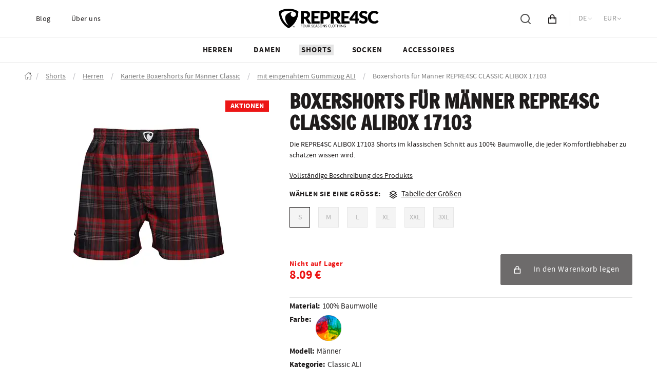

--- FILE ---
content_type: text/html; charset=utf-8
request_url: https://www.represhop.eu/de/produkt/boxershorts-fur-manner-repre4sc-classic-alibox-17103-mischen
body_size: 81684
content:
<!doctype html><html data-n-head-ssr lang="cs" data-n-head="%7B%22lang%22:%7B%22ssr%22:%22cs%22%7D%7D"><head itemscope="" itemtype="http://schema.org/WebSite" data-n-head="%7B%22itemscope%22:%7B%22ssr%22:%22%22%7D,%22itemtype%22:%7B%22ssr%22:%22http://schema.org/WebSite%22%7D%7D"><meta data-n-head="ssr" charset="utf-8"><meta data-n-head="ssr" name="viewport" content="width=device-width, initial-scale=1"><meta data-n-head="ssr" name="referrer" content="strict-origin-when-cross-origin"><meta data-n-head="ssr" property="og:url" content="https://www.represhop.eu/de/produkt/boxershorts-fur-manner-repre4sc-classic-alibox-17103-mischen"><meta data-n-head="ssr" itemprop="url" content="https://www.represent.cz"><meta data-n-head="ssr" itemprop="name" content="represhop.eu"><meta data-n-head="ssr" data-hid="description" name="description" content="Die REPRE4SC ALIBOX 17103 Shorts im klassischen Schnitt aus 100% Baumwolle, die jeder Komfortliebhaber zu schätzen wissen wird."><meta data-n-head="ssr" property="og:description" content="Die REPRE4SC ALIBOX 17103 Shorts im klassischen Schnitt aus 100% Baumwolle, die jeder Komfortliebhaber zu schätzen wissen wird."><meta data-n-head="ssr" data-hid="facebook-domain-verification" name="facebook-domain-verification" content="csi0hqboep7v2cc8fz5oxvpgxe6rp0"><meta data-n-head="ssr" data-hid="google-site-verification" name="google-site-verification" content="ZJIXIBnY6s6tigsgV9Qh0bv1lDeVX0VMyzubz7OvO2E"><meta data-n-head="ssr" property="og:image" content="https://cdn.represhop.eu/image/custom-crop/"><meta data-n-head="ssr" property="og:type" content="website"><meta data-n-head="ssr" property="twitter:card" content="summary_large_image"><meta data-n-head="ssr" data-hid="robots" name="robots" content="index, follow"><meta data-n-head="ssr" property="og:site_name" content="REPRE4SC - Jednička na trhu ve spodním prádle"><meta data-n-head="ssr" property="og:title" content="Boxershorts für Männer REPRE4SC CLASSIC ALIBOX 17103 - represhop.eu"><meta data-n-head="ssr" name="twitter:card" content="summary_large_image"><title>Boxershorts für Männer REPRE4SC CLASSIC ALIBOX 17103 - represhop.eu</title><link data-n-head="ssr" rel="icon" type="image/png" sizes="196x196" href="/favicon/represhop/favicon-196x196.png"><link data-n-head="ssr" rel="icon" type="image/png" sizes="96x96" href="/favicon/represhop/favicon-96x96.png"><link data-n-head="ssr" rel="icon" type="image/png" sizes="32x32" href="/favicon/represhop/favicon-32x32.png"><link data-n-head="ssr" rel="icon" type="image/png" sizes="16x16" href="/favicon/represhop/favicon-16x16.png"><link data-n-head="ssr" rel="icon" type="image/png" sizes="128x128" href="/favicon/represhop/favicon-128x128.png"><link data-n-head="ssr" rel="apple-touch-icon-precomposed" sizes="57x57" href="/favicon/represhop/apple-touch-icon-57x57.png"><link data-n-head="ssr" rel="apple-touch-icon-precomposed" sizes="114x114" href="/favicon/represhop/apple-touch-icon-114x114.png"><link data-n-head="ssr" rel="apple-touch-icon-precomposed" sizes="72x72" href="/favicon/represhop/apple-touch-icon-72x72.png"><link data-n-head="ssr" rel="apple-touch-icon-precomposed" sizes="144x144" href="/favicon/represhop/apple-touch-icon-144x144.png"><link data-n-head="ssr" rel="apple-touch-icon-precomposed" sizes="60x60" href="/favicon/represhop/apple-touch-icon-60x60.png"><link data-n-head="ssr" rel="apple-touch-icon-precomposed" sizes="120x120" href="/favicon/represhop/apple-touch-icon-120x120.png"><link data-n-head="ssr" rel="apple-touch-icon-precomposed" sizes="76x76" href="/favicon/represhop/apple-touch-icon-76x76.png"><link data-n-head="ssr" rel="apple-touch-icon-precomposed" sizes="152x152" href="/favicon/represhop/apple-touch-icon-152x152.png"><link data-n-head="ssr" rel="icon" type="image/x-icon" href="/favicon.ico"><link data-n-head="ssr" rel="preload" href="/fonts/sourcesanspro-regular-webfont.woff2" as="font" crossorigin="anonymous"><link data-n-head="ssr" rel="preload" href="/fonts/sourcesanspro-bold-webfont.woff2" as="font" crossorigin="anonymous"><link data-n-head="ssr" rel="canonical" href="https://www.represhop.eu/de/produkt/boxershorts-fur-manner-repre4sc-classic-alibox-17103-mischen"><link data-n-head="ssr" rel="alternate" hreflang="cs" href="https://www.represhop.eu/produkt/panske-trenky-s-vsitou-gumou-repre4sc-classic-alibox-17103-mix"><link data-n-head="ssr" rel="alternate" hreflang="sk" href="https://www.represhop.eu/sk/produkt/panske-trenky-repre4sc-classic-alibox-17103-mix"><link data-n-head="ssr" rel="alternate" hreflang="en" href="https://www.represhop.eu/en/product/mens-boxer-shorts-repre4sc-classic-alibox-17103-mix"><link data-n-head="ssr" rel="alternate" hreflang="de" href="https://www.represhop.eu/de/produkt/boxershorts-fur-manner-repre4sc-classic-alibox-17103-mischen"><script data-n-head="ssr" src="https://consent.cookiebot.com/uc.js" async data-cbid="9b8553bc-da48-4e57-b081-93b30f13934b" data-blockingmode="auto" type="text/javascript" id="Cookiebot"></script><script data-n-head="ssr" src="https://www.googletagmanager.com/gtm.js?id=GTM-N7K2F83" async></script><link rel="modulepreload" href="/_nuxt/57acdc5.modern.js" as="script"><link rel="modulepreload" href="/_nuxt/52fc79b.modern.js" as="script"><link rel="modulepreload" href="/_nuxt/2769d27.modern.js" as="script"><link rel="modulepreload" href="/_nuxt/2a83403.modern.js" as="script"><link rel="modulepreload" href="/_nuxt/e67f318.modern.js" as="script"><link rel="modulepreload" href="/_nuxt/be5d6fd.modern.js" as="script"><link rel="modulepreload" href="/_nuxt/30f4d91.modern.js" as="script"><link rel="modulepreload" href="/_nuxt/09f2884.modern.js" as="script"><link rel="modulepreload" href="/_nuxt/2c44023.modern.js" as="script"><link rel="modulepreload" href="/_nuxt/185e87d.modern.js" as="script"><link rel="modulepreload" href="/_nuxt/e8605c3.modern.js" as="script"><link rel="modulepreload" href="/_nuxt/b8b7a7a.modern.js" as="script"><link rel="modulepreload" href="/_nuxt/742d4fe.modern.js" as="script"><link rel="modulepreload" href="/_nuxt/34c88c1.modern.js" as="script"><style data-vue-ssr-id="f09936ea:0 544e0364:0 204a1a87:0 1eb9c5e2:0 3a3275c2:0 324deb8a:0 5a1cb6ec:0 d95b0d30:0 7e3856b0:0 14cc2216:0 a7976aec:0 1d3b7810:0 32cb640c:0 2e3fb9fe:0 1fa984d3:0 0156b3bb:0 f5bcd310:0 944d4d06:0 6861aa88:0 d2354b78:0 58e217e1:0 65640141:0 18784d9e:0 6a629347:0 489131ea:0 b3b5d138:0 492ec3c0:0 627e3460:0 f8ec410a:0 4a18b04a:0 efc3723e:0 a18eb9c2:0 dba03f6e:0 d6f0ee18:0 311c498c:0 b4e9215a:0 638b704e:0 3c036202:0 2af9b36a:0 5227614e:0 29365378:0 15834e12:0 a5db0a12:0 12e6f260:0 745cff2a:0 2456871d:0 81744b30:0 698e8db0:0 47d40f22:0 8d4ea17a:0 7249d651:0 1571961c:0 3ea4b1e2:0 dded67a0:0">@font-face{font-display:swap;font-family:"Source Sans Pro";font-style:normal;font-weight:300;src:url(/fonts/sourcesanspro-light-webfont.woff) format("woff");src:url(/fonts/sourcesanspro-light-webfont.woff2) format("woff2")}@font-face{font-display:swap;font-family:"Source Sans Pro";font-style:normal;font-weight:400;src:url(/fonts/sourcesanspro-regular-webfont.woff) format("woff");src:url(/fonts/sourcesanspro-regular-webfont.woff2) format("woff2")}@font-face{font-display:swap;font-family:"Source Sans Pro";font-style:normal;font-weight:600;src:url(/fonts/sourcesanspro-semibold-webfont.woff) format("woff");src:url(/fonts/sourcesanspro-semibold-webfont.woff2) format("woff2")}@font-face{font-display:swap;font-family:"Source Sans Pro";font-style:normal;font-weight:700;src:url(/fonts/sourcesanspro-bold-webfont.woff) format("woff");src:url(/fonts/sourcesanspro-bold-webfont.woff2) format("woff2")}@font-face{font-display:swap;font-family:"Source Sans Pro";font-style:normal;font-weight:900;src:url(/fonts/sourcesanspro-black-webfont.woff) format("woff");src:url(/fonts/sourcesanspro-black-webfont.woff2) format("woff2")}@font-face{font-display:swap;font-family:"Lato";font-style:normal;font-weight:300;src:url(/fonts/lato-light-webfont.woff) format("woff");src:url(/fonts/lato-light-webfont.woff2) format("woff2")}@font-face{font-display:swap;font-family:"Lato";font-style:normal;font-weight:400;src:url(/fonts/lato-regular-webfont.woff) format("woff");src:url(/fonts/lato-regular-webfont.woff2) format("woff2")}@font-face{font-display:swap;font-family:"Lato";font-style:normal;font-weight:700;src:url(/fonts/lato-bold-webfont.woff) format("woff");src:url(/fonts/lato-bold-webfont.woff2) format("woff2")}@font-face{font-display:swap;font-family:"Lato";font-style:normal;font-weight:900;src:url(/fonts/lato-black-webfont.woff) format("woff");src:url(/fonts/lato-black-webfont.woff2) format("woff2")}@font-face{font-display:swap;font-family:"Francois One";font-style:normal;src:url(/fonts/francoisone-regular-webfont.woff) format("woff");src:url(/fonts/francoisone-regular-webfont.woff2) format("woff2")}
/*!
 * Bootstrap v4.2.1 (https://getbootstrap.com/)
 * Copyright 2011-2018 The Bootstrap Authors
 * Copyright 2011-2018 Twitter, Inc.
 * Licensed under MIT (https://github.com/twbs/bootstrap/blob/master/LICENSE)
 */*,:after,:before{box-sizing:border-box}html{-webkit-tap-highlight-color:rgba(31,28,28,0);-webkit-text-size-adjust:100%;font-family:sans-serif;line-height:1.15}article,aside,figcaption,figure,footer,header,hgroup,main,nav,section{display:block}body{background-color:#fff;color:#1f1c1c;font-family:"Source Sans Pro",Arial,sans-serif;font-size:1rem;font-weight:400;line-height:1.5;margin:0;text-align:left}[tabindex="-1"]:focus:not(:focus-visible){outline:0!important}hr{box-sizing:content-box;height:0;overflow:visible}h1,h2,h3,h4,h5,h6{margin-bottom:.5rem;margin-top:0}p{margin-bottom:1rem;margin-top:0}abbr[data-original-title],abbr[title]{border-bottom:0;cursor:help;text-decoration:underline;-webkit-text-decoration:underline dotted;text-decoration:underline dotted;-webkit-text-decoration-skip-ink:none;text-decoration-skip-ink:none}address{font-style:normal;line-height:inherit}address,dl,ol,ul{margin-bottom:1rem}dl,ol,ul{margin-top:0}ol ol,ol ul,ul ol,ul ul{margin-bottom:0}dt{font-weight:700}dd{margin-bottom:.5rem;margin-left:0}blockquote{margin:0 0 1rem}b,strong{font-weight:bolder}small{font-size:80%}sub,sup{font-size:75%;line-height:0;position:relative;vertical-align:baseline}sub{bottom:-.25em}sup{top:-.5em}a{background-color:transparent;color:#1f1c1c}a,a:hover{-webkit-text-decoration:none;text-decoration:none}a:hover{color:#000}a:not([href]):not([class]),a:not([href]):not([class]):hover{color:inherit;-webkit-text-decoration:none;text-decoration:none}code,kbd,pre,samp{font-family:SFMono-Regular,Menlo,Monaco,Consolas,"Liberation Mono","Courier New",monospace;font-size:1em}pre{-ms-overflow-style:scrollbar;margin-bottom:1rem;margin-top:0;overflow:auto}figure{margin:0 0 1rem}img{border-style:none}img,svg{vertical-align:middle}svg{overflow:hidden}table{border-collapse:collapse}caption{caption-side:bottom;color:#7b7b7b;padding-bottom:.75rem;padding-top:.75rem;text-align:left}th{text-align:inherit;text-align:-webkit-match-parent}label{display:inline-block;margin-bottom:.5rem}button{border-radius:0}button:focus:not(:focus-visible){outline:0}button,input,optgroup,select,textarea{font-family:inherit;font-size:inherit;line-height:inherit;margin:0}button,input{overflow:visible}button,select{text-transform:none}[role=button]{cursor:pointer}select{word-wrap:normal}[type=button],[type=reset],[type=submit],button{-webkit-appearance:button}[type=button]:not(:disabled),[type=reset]:not(:disabled),[type=submit]:not(:disabled),button:not(:disabled){cursor:pointer}[type=button]::-moz-focus-inner,[type=reset]::-moz-focus-inner,[type=submit]::-moz-focus-inner,button::-moz-focus-inner{border-style:none;padding:0}input[type=checkbox],input[type=radio]{box-sizing:border-box;padding:0}textarea{overflow:auto;resize:vertical}fieldset{border:0;margin:0;min-width:0;padding:0}legend{color:inherit;display:block;font-size:1.5rem;line-height:inherit;margin-bottom:.5rem;max-width:100%;padding:0;white-space:normal;width:100%}progress{vertical-align:baseline}[type=number]::-webkit-inner-spin-button,[type=number]::-webkit-outer-spin-button{height:auto}[type=search]{-webkit-appearance:none;outline-offset:-2px}[type=search]::-webkit-search-decoration{-webkit-appearance:none}::-webkit-file-upload-button{-webkit-appearance:button;font:inherit}output{display:inline-block}summary{cursor:pointer;display:list-item}template{display:none}[hidden]{display:none!important}.container,.container-fluid,.container-lg,.container-md,.container-sm,.container-xl,.container-xxl{margin-left:auto;margin-right:auto;padding-left:.5rem;padding-right:.5rem;width:100%}@media(min-width:480px){.container,.container-sm{max-width:450px}}@media(min-width:768px){.container,.container-md,.container-sm{max-width:720px}}@media(min-width:1024px){.container,.container-lg,.container-md,.container-sm{max-width:1000px}}@media(min-width:1279px){.container,.container-lg,.container-md,.container-sm,.container-xl{max-width:1200px}}@media(min-width:1600px){.container,.container-lg,.container-md,.container-sm,.container-xl,.container-xxl{max-width:1201px}}.row{display:flex;flex-wrap:wrap;margin-left:-.5rem;margin-right:-.5rem}.no-gutters{margin-left:0;margin-right:0}.no-gutters>.col,.no-gutters>[class*=col-]{padding-left:0;padding-right:0}.col,.col-1,.col-10,.col-11,.col-12,.col-13,.col-14,.col-15,.col-16,.col-17,.col-18,.col-19,.col-2,.col-20,.col-21,.col-22,.col-23,.col-24,.col-3,.col-4,.col-5,.col-6,.col-7,.col-8,.col-9,.col-auto,.col-lg,.col-lg-1,.col-lg-10,.col-lg-11,.col-lg-12,.col-lg-13,.col-lg-14,.col-lg-15,.col-lg-16,.col-lg-17,.col-lg-18,.col-lg-19,.col-lg-2,.col-lg-20,.col-lg-21,.col-lg-22,.col-lg-23,.col-lg-24,.col-lg-3,.col-lg-4,.col-lg-5,.col-lg-6,.col-lg-7,.col-lg-8,.col-lg-9,.col-lg-auto,.col-md,.col-md-1,.col-md-10,.col-md-11,.col-md-12,.col-md-13,.col-md-14,.col-md-15,.col-md-16,.col-md-17,.col-md-18,.col-md-19,.col-md-2,.col-md-20,.col-md-21,.col-md-22,.col-md-23,.col-md-24,.col-md-3,.col-md-4,.col-md-5,.col-md-6,.col-md-7,.col-md-8,.col-md-9,.col-md-auto,.col-sm,.col-sm-1,.col-sm-10,.col-sm-11,.col-sm-12,.col-sm-13,.col-sm-14,.col-sm-15,.col-sm-16,.col-sm-17,.col-sm-18,.col-sm-19,.col-sm-2,.col-sm-20,.col-sm-21,.col-sm-22,.col-sm-23,.col-sm-24,.col-sm-3,.col-sm-4,.col-sm-5,.col-sm-6,.col-sm-7,.col-sm-8,.col-sm-9,.col-sm-auto,.col-xl,.col-xl-1,.col-xl-10,.col-xl-11,.col-xl-12,.col-xl-13,.col-xl-14,.col-xl-15,.col-xl-16,.col-xl-17,.col-xl-18,.col-xl-19,.col-xl-2,.col-xl-20,.col-xl-21,.col-xl-22,.col-xl-23,.col-xl-24,.col-xl-3,.col-xl-4,.col-xl-5,.col-xl-6,.col-xl-7,.col-xl-8,.col-xl-9,.col-xl-auto,.col-xxl,.col-xxl-1,.col-xxl-10,.col-xxl-11,.col-xxl-12,.col-xxl-13,.col-xxl-14,.col-xxl-15,.col-xxl-16,.col-xxl-17,.col-xxl-18,.col-xxl-19,.col-xxl-2,.col-xxl-20,.col-xxl-21,.col-xxl-22,.col-xxl-23,.col-xxl-24,.col-xxl-3,.col-xxl-4,.col-xxl-5,.col-xxl-6,.col-xxl-7,.col-xxl-8,.col-xxl-9,.col-xxl-auto{padding-left:.5rem;padding-right:.5rem;position:relative;width:100%}.col{flex-basis:0;flex-grow:1;max-width:100%}.row-cols-1>*{flex:0 0 100%;max-width:100%}.row-cols-2>*{flex:0 0 50%;max-width:50%}.row-cols-3>*{flex:0 0 33.3333333333%;max-width:33.3333333333%}.row-cols-4>*{flex:0 0 25%;max-width:25%}.row-cols-5>*{flex:0 0 20%;max-width:20%}.row-cols-6>*{flex:0 0 16.6666666667%;max-width:16.6666666667%}.col-auto{flex:0 0 auto;max-width:100%;width:auto}.col-1{flex:0 0 4.16666667%;max-width:4.16666667%}.col-2{flex:0 0 8.33333333%;max-width:8.33333333%}.col-3{flex:0 0 12.5%;max-width:12.5%}.col-4{flex:0 0 16.66666667%;max-width:16.66666667%}.col-5{flex:0 0 20.83333333%;max-width:20.83333333%}.col-6{flex:0 0 25%;max-width:25%}.col-7{flex:0 0 29.16666667%;max-width:29.16666667%}.col-8{flex:0 0 33.33333333%;max-width:33.33333333%}.col-9{flex:0 0 37.5%;max-width:37.5%}.col-10{flex:0 0 41.66666667%;max-width:41.66666667%}.col-11{flex:0 0 45.83333333%;max-width:45.83333333%}.col-12{flex:0 0 50%;max-width:50%}.col-13{flex:0 0 54.16666667%;max-width:54.16666667%}.col-14{flex:0 0 58.33333333%;max-width:58.33333333%}.col-15{flex:0 0 62.5%;max-width:62.5%}.col-16{flex:0 0 66.66666667%;max-width:66.66666667%}.col-17{flex:0 0 70.83333333%;max-width:70.83333333%}.col-18{flex:0 0 75%;max-width:75%}.col-19{flex:0 0 79.16666667%;max-width:79.16666667%}.col-20{flex:0 0 83.33333333%;max-width:83.33333333%}.col-21{flex:0 0 87.5%;max-width:87.5%}.col-22{flex:0 0 91.66666667%;max-width:91.66666667%}.col-23{flex:0 0 95.83333333%;max-width:95.83333333%}.col-24{flex:0 0 100%;max-width:100%}.order-first{order:-1}.order-last{order:25}.order-0{order:0}.order-1{order:1}.order-2{order:2}.order-3{order:3}.order-4{order:4}.order-5{order:5}.order-6{order:6}.order-7{order:7}.order-8{order:8}.order-9{order:9}.order-10{order:10}.order-11{order:11}.order-12{order:12}.order-13{order:13}.order-14{order:14}.order-15{order:15}.order-16{order:16}.order-17{order:17}.order-18{order:18}.order-19{order:19}.order-20{order:20}.order-21{order:21}.order-22{order:22}.order-23{order:23}.order-24{order:24}.offset-1{margin-left:4.16666667%}.offset-2{margin-left:8.33333333%}.offset-3{margin-left:12.5%}.offset-4{margin-left:16.66666667%}.offset-5{margin-left:20.83333333%}.offset-6{margin-left:25%}.offset-7{margin-left:29.16666667%}.offset-8{margin-left:33.33333333%}.offset-9{margin-left:37.5%}.offset-10{margin-left:41.66666667%}.offset-11{margin-left:45.83333333%}.offset-12{margin-left:50%}.offset-13{margin-left:54.16666667%}.offset-14{margin-left:58.33333333%}.offset-15{margin-left:62.5%}.offset-16{margin-left:66.66666667%}.offset-17{margin-left:70.83333333%}.offset-18{margin-left:75%}.offset-19{margin-left:79.16666667%}.offset-20{margin-left:83.33333333%}.offset-21{margin-left:87.5%}.offset-22{margin-left:91.66666667%}.offset-23{margin-left:95.83333333%}@media(min-width:480px){.col-sm{flex-basis:0;flex-grow:1;max-width:100%}.row-cols-sm-1>*{flex:0 0 100%;max-width:100%}.row-cols-sm-2>*{flex:0 0 50%;max-width:50%}.row-cols-sm-3>*{flex:0 0 33.3333333333%;max-width:33.3333333333%}.row-cols-sm-4>*{flex:0 0 25%;max-width:25%}.row-cols-sm-5>*{flex:0 0 20%;max-width:20%}.row-cols-sm-6>*{flex:0 0 16.6666666667%;max-width:16.6666666667%}.col-sm-auto{flex:0 0 auto;max-width:100%;width:auto}.col-sm-1{flex:0 0 4.16666667%;max-width:4.16666667%}.col-sm-2{flex:0 0 8.33333333%;max-width:8.33333333%}.col-sm-3{flex:0 0 12.5%;max-width:12.5%}.col-sm-4{flex:0 0 16.66666667%;max-width:16.66666667%}.col-sm-5{flex:0 0 20.83333333%;max-width:20.83333333%}.col-sm-6{flex:0 0 25%;max-width:25%}.col-sm-7{flex:0 0 29.16666667%;max-width:29.16666667%}.col-sm-8{flex:0 0 33.33333333%;max-width:33.33333333%}.col-sm-9{flex:0 0 37.5%;max-width:37.5%}.col-sm-10{flex:0 0 41.66666667%;max-width:41.66666667%}.col-sm-11{flex:0 0 45.83333333%;max-width:45.83333333%}.col-sm-12{flex:0 0 50%;max-width:50%}.col-sm-13{flex:0 0 54.16666667%;max-width:54.16666667%}.col-sm-14{flex:0 0 58.33333333%;max-width:58.33333333%}.col-sm-15{flex:0 0 62.5%;max-width:62.5%}.col-sm-16{flex:0 0 66.66666667%;max-width:66.66666667%}.col-sm-17{flex:0 0 70.83333333%;max-width:70.83333333%}.col-sm-18{flex:0 0 75%;max-width:75%}.col-sm-19{flex:0 0 79.16666667%;max-width:79.16666667%}.col-sm-20{flex:0 0 83.33333333%;max-width:83.33333333%}.col-sm-21{flex:0 0 87.5%;max-width:87.5%}.col-sm-22{flex:0 0 91.66666667%;max-width:91.66666667%}.col-sm-23{flex:0 0 95.83333333%;max-width:95.83333333%}.col-sm-24{flex:0 0 100%;max-width:100%}.order-sm-first{order:-1}.order-sm-last{order:25}.order-sm-0{order:0}.order-sm-1{order:1}.order-sm-2{order:2}.order-sm-3{order:3}.order-sm-4{order:4}.order-sm-5{order:5}.order-sm-6{order:6}.order-sm-7{order:7}.order-sm-8{order:8}.order-sm-9{order:9}.order-sm-10{order:10}.order-sm-11{order:11}.order-sm-12{order:12}.order-sm-13{order:13}.order-sm-14{order:14}.order-sm-15{order:15}.order-sm-16{order:16}.order-sm-17{order:17}.order-sm-18{order:18}.order-sm-19{order:19}.order-sm-20{order:20}.order-sm-21{order:21}.order-sm-22{order:22}.order-sm-23{order:23}.order-sm-24{order:24}.offset-sm-0{margin-left:0}.offset-sm-1{margin-left:4.16666667%}.offset-sm-2{margin-left:8.33333333%}.offset-sm-3{margin-left:12.5%}.offset-sm-4{margin-left:16.66666667%}.offset-sm-5{margin-left:20.83333333%}.offset-sm-6{margin-left:25%}.offset-sm-7{margin-left:29.16666667%}.offset-sm-8{margin-left:33.33333333%}.offset-sm-9{margin-left:37.5%}.offset-sm-10{margin-left:41.66666667%}.offset-sm-11{margin-left:45.83333333%}.offset-sm-12{margin-left:50%}.offset-sm-13{margin-left:54.16666667%}.offset-sm-14{margin-left:58.33333333%}.offset-sm-15{margin-left:62.5%}.offset-sm-16{margin-left:66.66666667%}.offset-sm-17{margin-left:70.83333333%}.offset-sm-18{margin-left:75%}.offset-sm-19{margin-left:79.16666667%}.offset-sm-20{margin-left:83.33333333%}.offset-sm-21{margin-left:87.5%}.offset-sm-22{margin-left:91.66666667%}.offset-sm-23{margin-left:95.83333333%}}@media(min-width:768px){.col-md{flex-basis:0;flex-grow:1;max-width:100%}.row-cols-md-1>*{flex:0 0 100%;max-width:100%}.row-cols-md-2>*{flex:0 0 50%;max-width:50%}.row-cols-md-3>*{flex:0 0 33.3333333333%;max-width:33.3333333333%}.row-cols-md-4>*{flex:0 0 25%;max-width:25%}.row-cols-md-5>*{flex:0 0 20%;max-width:20%}.row-cols-md-6>*{flex:0 0 16.6666666667%;max-width:16.6666666667%}.col-md-auto{flex:0 0 auto;max-width:100%;width:auto}.col-md-1{flex:0 0 4.16666667%;max-width:4.16666667%}.col-md-2{flex:0 0 8.33333333%;max-width:8.33333333%}.col-md-3{flex:0 0 12.5%;max-width:12.5%}.col-md-4{flex:0 0 16.66666667%;max-width:16.66666667%}.col-md-5{flex:0 0 20.83333333%;max-width:20.83333333%}.col-md-6{flex:0 0 25%;max-width:25%}.col-md-7{flex:0 0 29.16666667%;max-width:29.16666667%}.col-md-8{flex:0 0 33.33333333%;max-width:33.33333333%}.col-md-9{flex:0 0 37.5%;max-width:37.5%}.col-md-10{flex:0 0 41.66666667%;max-width:41.66666667%}.col-md-11{flex:0 0 45.83333333%;max-width:45.83333333%}.col-md-12{flex:0 0 50%;max-width:50%}.col-md-13{flex:0 0 54.16666667%;max-width:54.16666667%}.col-md-14{flex:0 0 58.33333333%;max-width:58.33333333%}.col-md-15{flex:0 0 62.5%;max-width:62.5%}.col-md-16{flex:0 0 66.66666667%;max-width:66.66666667%}.col-md-17{flex:0 0 70.83333333%;max-width:70.83333333%}.col-md-18{flex:0 0 75%;max-width:75%}.col-md-19{flex:0 0 79.16666667%;max-width:79.16666667%}.col-md-20{flex:0 0 83.33333333%;max-width:83.33333333%}.col-md-21{flex:0 0 87.5%;max-width:87.5%}.col-md-22{flex:0 0 91.66666667%;max-width:91.66666667%}.col-md-23{flex:0 0 95.83333333%;max-width:95.83333333%}.col-md-24{flex:0 0 100%;max-width:100%}.order-md-first{order:-1}.order-md-last{order:25}.order-md-0{order:0}.order-md-1{order:1}.order-md-2{order:2}.order-md-3{order:3}.order-md-4{order:4}.order-md-5{order:5}.order-md-6{order:6}.order-md-7{order:7}.order-md-8{order:8}.order-md-9{order:9}.order-md-10{order:10}.order-md-11{order:11}.order-md-12{order:12}.order-md-13{order:13}.order-md-14{order:14}.order-md-15{order:15}.order-md-16{order:16}.order-md-17{order:17}.order-md-18{order:18}.order-md-19{order:19}.order-md-20{order:20}.order-md-21{order:21}.order-md-22{order:22}.order-md-23{order:23}.order-md-24{order:24}.offset-md-0{margin-left:0}.offset-md-1{margin-left:4.16666667%}.offset-md-2{margin-left:8.33333333%}.offset-md-3{margin-left:12.5%}.offset-md-4{margin-left:16.66666667%}.offset-md-5{margin-left:20.83333333%}.offset-md-6{margin-left:25%}.offset-md-7{margin-left:29.16666667%}.offset-md-8{margin-left:33.33333333%}.offset-md-9{margin-left:37.5%}.offset-md-10{margin-left:41.66666667%}.offset-md-11{margin-left:45.83333333%}.offset-md-12{margin-left:50%}.offset-md-13{margin-left:54.16666667%}.offset-md-14{margin-left:58.33333333%}.offset-md-15{margin-left:62.5%}.offset-md-16{margin-left:66.66666667%}.offset-md-17{margin-left:70.83333333%}.offset-md-18{margin-left:75%}.offset-md-19{margin-left:79.16666667%}.offset-md-20{margin-left:83.33333333%}.offset-md-21{margin-left:87.5%}.offset-md-22{margin-left:91.66666667%}.offset-md-23{margin-left:95.83333333%}}@media(min-width:1024px){.col-lg{flex-basis:0;flex-grow:1;max-width:100%}.row-cols-lg-1>*{flex:0 0 100%;max-width:100%}.row-cols-lg-2>*{flex:0 0 50%;max-width:50%}.row-cols-lg-3>*{flex:0 0 33.3333333333%;max-width:33.3333333333%}.row-cols-lg-4>*{flex:0 0 25%;max-width:25%}.row-cols-lg-5>*{flex:0 0 20%;max-width:20%}.row-cols-lg-6>*{flex:0 0 16.6666666667%;max-width:16.6666666667%}.col-lg-auto{flex:0 0 auto;max-width:100%;width:auto}.col-lg-1{flex:0 0 4.16666667%;max-width:4.16666667%}.col-lg-2{flex:0 0 8.33333333%;max-width:8.33333333%}.col-lg-3{flex:0 0 12.5%;max-width:12.5%}.col-lg-4{flex:0 0 16.66666667%;max-width:16.66666667%}.col-lg-5{flex:0 0 20.83333333%;max-width:20.83333333%}.col-lg-6{flex:0 0 25%;max-width:25%}.col-lg-7{flex:0 0 29.16666667%;max-width:29.16666667%}.col-lg-8{flex:0 0 33.33333333%;max-width:33.33333333%}.col-lg-9{flex:0 0 37.5%;max-width:37.5%}.col-lg-10{flex:0 0 41.66666667%;max-width:41.66666667%}.col-lg-11{flex:0 0 45.83333333%;max-width:45.83333333%}.col-lg-12{flex:0 0 50%;max-width:50%}.col-lg-13{flex:0 0 54.16666667%;max-width:54.16666667%}.col-lg-14{flex:0 0 58.33333333%;max-width:58.33333333%}.col-lg-15{flex:0 0 62.5%;max-width:62.5%}.col-lg-16{flex:0 0 66.66666667%;max-width:66.66666667%}.col-lg-17{flex:0 0 70.83333333%;max-width:70.83333333%}.col-lg-18{flex:0 0 75%;max-width:75%}.col-lg-19{flex:0 0 79.16666667%;max-width:79.16666667%}.col-lg-20{flex:0 0 83.33333333%;max-width:83.33333333%}.col-lg-21{flex:0 0 87.5%;max-width:87.5%}.col-lg-22{flex:0 0 91.66666667%;max-width:91.66666667%}.col-lg-23{flex:0 0 95.83333333%;max-width:95.83333333%}.col-lg-24{flex:0 0 100%;max-width:100%}.order-lg-first{order:-1}.order-lg-last{order:25}.order-lg-0{order:0}.order-lg-1{order:1}.order-lg-2{order:2}.order-lg-3{order:3}.order-lg-4{order:4}.order-lg-5{order:5}.order-lg-6{order:6}.order-lg-7{order:7}.order-lg-8{order:8}.order-lg-9{order:9}.order-lg-10{order:10}.order-lg-11{order:11}.order-lg-12{order:12}.order-lg-13{order:13}.order-lg-14{order:14}.order-lg-15{order:15}.order-lg-16{order:16}.order-lg-17{order:17}.order-lg-18{order:18}.order-lg-19{order:19}.order-lg-20{order:20}.order-lg-21{order:21}.order-lg-22{order:22}.order-lg-23{order:23}.order-lg-24{order:24}.offset-lg-0{margin-left:0}.offset-lg-1{margin-left:4.16666667%}.offset-lg-2{margin-left:8.33333333%}.offset-lg-3{margin-left:12.5%}.offset-lg-4{margin-left:16.66666667%}.offset-lg-5{margin-left:20.83333333%}.offset-lg-6{margin-left:25%}.offset-lg-7{margin-left:29.16666667%}.offset-lg-8{margin-left:33.33333333%}.offset-lg-9{margin-left:37.5%}.offset-lg-10{margin-left:41.66666667%}.offset-lg-11{margin-left:45.83333333%}.offset-lg-12{margin-left:50%}.offset-lg-13{margin-left:54.16666667%}.offset-lg-14{margin-left:58.33333333%}.offset-lg-15{margin-left:62.5%}.offset-lg-16{margin-left:66.66666667%}.offset-lg-17{margin-left:70.83333333%}.offset-lg-18{margin-left:75%}.offset-lg-19{margin-left:79.16666667%}.offset-lg-20{margin-left:83.33333333%}.offset-lg-21{margin-left:87.5%}.offset-lg-22{margin-left:91.66666667%}.offset-lg-23{margin-left:95.83333333%}}@media(min-width:1279px){.col-xl{flex-basis:0;flex-grow:1;max-width:100%}.row-cols-xl-1>*{flex:0 0 100%;max-width:100%}.row-cols-xl-2>*{flex:0 0 50%;max-width:50%}.row-cols-xl-3>*{flex:0 0 33.3333333333%;max-width:33.3333333333%}.row-cols-xl-4>*{flex:0 0 25%;max-width:25%}.row-cols-xl-5>*{flex:0 0 20%;max-width:20%}.row-cols-xl-6>*{flex:0 0 16.6666666667%;max-width:16.6666666667%}.col-xl-auto{flex:0 0 auto;max-width:100%;width:auto}.col-xl-1{flex:0 0 4.16666667%;max-width:4.16666667%}.col-xl-2{flex:0 0 8.33333333%;max-width:8.33333333%}.col-xl-3{flex:0 0 12.5%;max-width:12.5%}.col-xl-4{flex:0 0 16.66666667%;max-width:16.66666667%}.col-xl-5{flex:0 0 20.83333333%;max-width:20.83333333%}.col-xl-6{flex:0 0 25%;max-width:25%}.col-xl-7{flex:0 0 29.16666667%;max-width:29.16666667%}.col-xl-8{flex:0 0 33.33333333%;max-width:33.33333333%}.col-xl-9{flex:0 0 37.5%;max-width:37.5%}.col-xl-10{flex:0 0 41.66666667%;max-width:41.66666667%}.col-xl-11{flex:0 0 45.83333333%;max-width:45.83333333%}.col-xl-12{flex:0 0 50%;max-width:50%}.col-xl-13{flex:0 0 54.16666667%;max-width:54.16666667%}.col-xl-14{flex:0 0 58.33333333%;max-width:58.33333333%}.col-xl-15{flex:0 0 62.5%;max-width:62.5%}.col-xl-16{flex:0 0 66.66666667%;max-width:66.66666667%}.col-xl-17{flex:0 0 70.83333333%;max-width:70.83333333%}.col-xl-18{flex:0 0 75%;max-width:75%}.col-xl-19{flex:0 0 79.16666667%;max-width:79.16666667%}.col-xl-20{flex:0 0 83.33333333%;max-width:83.33333333%}.col-xl-21{flex:0 0 87.5%;max-width:87.5%}.col-xl-22{flex:0 0 91.66666667%;max-width:91.66666667%}.col-xl-23{flex:0 0 95.83333333%;max-width:95.83333333%}.col-xl-24{flex:0 0 100%;max-width:100%}.order-xl-first{order:-1}.order-xl-last{order:25}.order-xl-0{order:0}.order-xl-1{order:1}.order-xl-2{order:2}.order-xl-3{order:3}.order-xl-4{order:4}.order-xl-5{order:5}.order-xl-6{order:6}.order-xl-7{order:7}.order-xl-8{order:8}.order-xl-9{order:9}.order-xl-10{order:10}.order-xl-11{order:11}.order-xl-12{order:12}.order-xl-13{order:13}.order-xl-14{order:14}.order-xl-15{order:15}.order-xl-16{order:16}.order-xl-17{order:17}.order-xl-18{order:18}.order-xl-19{order:19}.order-xl-20{order:20}.order-xl-21{order:21}.order-xl-22{order:22}.order-xl-23{order:23}.order-xl-24{order:24}.offset-xl-0{margin-left:0}.offset-xl-1{margin-left:4.16666667%}.offset-xl-2{margin-left:8.33333333%}.offset-xl-3{margin-left:12.5%}.offset-xl-4{margin-left:16.66666667%}.offset-xl-5{margin-left:20.83333333%}.offset-xl-6{margin-left:25%}.offset-xl-7{margin-left:29.16666667%}.offset-xl-8{margin-left:33.33333333%}.offset-xl-9{margin-left:37.5%}.offset-xl-10{margin-left:41.66666667%}.offset-xl-11{margin-left:45.83333333%}.offset-xl-12{margin-left:50%}.offset-xl-13{margin-left:54.16666667%}.offset-xl-14{margin-left:58.33333333%}.offset-xl-15{margin-left:62.5%}.offset-xl-16{margin-left:66.66666667%}.offset-xl-17{margin-left:70.83333333%}.offset-xl-18{margin-left:75%}.offset-xl-19{margin-left:79.16666667%}.offset-xl-20{margin-left:83.33333333%}.offset-xl-21{margin-left:87.5%}.offset-xl-22{margin-left:91.66666667%}.offset-xl-23{margin-left:95.83333333%}}@media(min-width:1600px){.col-xxl{flex-basis:0;flex-grow:1;max-width:100%}.row-cols-xxl-1>*{flex:0 0 100%;max-width:100%}.row-cols-xxl-2>*{flex:0 0 50%;max-width:50%}.row-cols-xxl-3>*{flex:0 0 33.3333333333%;max-width:33.3333333333%}.row-cols-xxl-4>*{flex:0 0 25%;max-width:25%}.row-cols-xxl-5>*{flex:0 0 20%;max-width:20%}.row-cols-xxl-6>*{flex:0 0 16.6666666667%;max-width:16.6666666667%}.col-xxl-auto{flex:0 0 auto;max-width:100%;width:auto}.col-xxl-1{flex:0 0 4.16666667%;max-width:4.16666667%}.col-xxl-2{flex:0 0 8.33333333%;max-width:8.33333333%}.col-xxl-3{flex:0 0 12.5%;max-width:12.5%}.col-xxl-4{flex:0 0 16.66666667%;max-width:16.66666667%}.col-xxl-5{flex:0 0 20.83333333%;max-width:20.83333333%}.col-xxl-6{flex:0 0 25%;max-width:25%}.col-xxl-7{flex:0 0 29.16666667%;max-width:29.16666667%}.col-xxl-8{flex:0 0 33.33333333%;max-width:33.33333333%}.col-xxl-9{flex:0 0 37.5%;max-width:37.5%}.col-xxl-10{flex:0 0 41.66666667%;max-width:41.66666667%}.col-xxl-11{flex:0 0 45.83333333%;max-width:45.83333333%}.col-xxl-12{flex:0 0 50%;max-width:50%}.col-xxl-13{flex:0 0 54.16666667%;max-width:54.16666667%}.col-xxl-14{flex:0 0 58.33333333%;max-width:58.33333333%}.col-xxl-15{flex:0 0 62.5%;max-width:62.5%}.col-xxl-16{flex:0 0 66.66666667%;max-width:66.66666667%}.col-xxl-17{flex:0 0 70.83333333%;max-width:70.83333333%}.col-xxl-18{flex:0 0 75%;max-width:75%}.col-xxl-19{flex:0 0 79.16666667%;max-width:79.16666667%}.col-xxl-20{flex:0 0 83.33333333%;max-width:83.33333333%}.col-xxl-21{flex:0 0 87.5%;max-width:87.5%}.col-xxl-22{flex:0 0 91.66666667%;max-width:91.66666667%}.col-xxl-23{flex:0 0 95.83333333%;max-width:95.83333333%}.col-xxl-24{flex:0 0 100%;max-width:100%}.order-xxl-first{order:-1}.order-xxl-last{order:25}.order-xxl-0{order:0}.order-xxl-1{order:1}.order-xxl-2{order:2}.order-xxl-3{order:3}.order-xxl-4{order:4}.order-xxl-5{order:5}.order-xxl-6{order:6}.order-xxl-7{order:7}.order-xxl-8{order:8}.order-xxl-9{order:9}.order-xxl-10{order:10}.order-xxl-11{order:11}.order-xxl-12{order:12}.order-xxl-13{order:13}.order-xxl-14{order:14}.order-xxl-15{order:15}.order-xxl-16{order:16}.order-xxl-17{order:17}.order-xxl-18{order:18}.order-xxl-19{order:19}.order-xxl-20{order:20}.order-xxl-21{order:21}.order-xxl-22{order:22}.order-xxl-23{order:23}.order-xxl-24{order:24}.offset-xxl-0{margin-left:0}.offset-xxl-1{margin-left:4.16666667%}.offset-xxl-2{margin-left:8.33333333%}.offset-xxl-3{margin-left:12.5%}.offset-xxl-4{margin-left:16.66666667%}.offset-xxl-5{margin-left:20.83333333%}.offset-xxl-6{margin-left:25%}.offset-xxl-7{margin-left:29.16666667%}.offset-xxl-8{margin-left:33.33333333%}.offset-xxl-9{margin-left:37.5%}.offset-xxl-10{margin-left:41.66666667%}.offset-xxl-11{margin-left:45.83333333%}.offset-xxl-12{margin-left:50%}.offset-xxl-13{margin-left:54.16666667%}.offset-xxl-14{margin-left:58.33333333%}.offset-xxl-15{margin-left:62.5%}.offset-xxl-16{margin-left:66.66666667%}.offset-xxl-17{margin-left:70.83333333%}.offset-xxl-18{margin-left:75%}.offset-xxl-19{margin-left:79.16666667%}.offset-xxl-20{margin-left:83.33333333%}.offset-xxl-21{margin-left:87.5%}.offset-xxl-22{margin-left:91.66666667%}.offset-xxl-23{margin-left:95.83333333%}}.form-control{background-clip:padding-box;background-color:#fff;border:1px solid #ababab;border-radius:.125rem;color:#545454;display:block;font-size:1rem;font-weight:400;height:3rem;line-height:1.5;padding:.9375rem 1.25rem;transition:border-color .15s ease-in-out,box-shadow .15s ease-in-out;width:100%}@media(prefers-reduced-motion:reduce){.form-control{transition:none}}.form-control::-ms-expand{background-color:transparent;border:0}.form-control:focus{background-color:#fff;border-color:#625959;box-shadow:none;color:#545454;outline:0}.form-control:-ms-input-placeholder{color:#7b7b7b;opacity:1}.form-control::placeholder{color:#7b7b7b;opacity:1}.form-control:disabled,.form-control[readonly]{background-color:#e5e5e5;opacity:1}input[type=date].form-control,input[type=datetime-local].form-control,input[type=month].form-control,input[type=time].form-control{-webkit-appearance:none;appearance:none}select.form-control:-moz-focusring{color:transparent;text-shadow:0 0 0 #545454}select.form-control:focus::-ms-value{background-color:#fff;color:#545454}.form-control-file,.form-control-range{display:block;width:100%}.col-form-label{font-size:inherit;line-height:1.5;margin-bottom:0;padding-bottom:calc(.9375rem + 1px);padding-top:calc(.9375rem + 1px)}.col-form-label-lg{font-size:1.25rem;line-height:1.5;padding-bottom:calc(.5rem + 1px);padding-top:calc(.5rem + 1px)}.col-form-label-sm{font-size:.875rem;line-height:1.3;padding-bottom:calc(.25rem + 1px);padding-top:calc(.25rem + 1px)}.form-control-plaintext{background-color:transparent;border:solid transparent;border-width:1px 0;color:#1f1c1c;display:block;font-size:1rem;line-height:1.5;margin-bottom:0;padding:.9375rem 0;width:100%}.form-control-plaintext.form-control-lg,.form-control-plaintext.form-control-sm{padding-left:0;padding-right:0}.form-control-sm{border-radius:.125rem;font-size:.875rem;height:calc(1.3em + .5rem + 2px);line-height:1.3;padding:.25rem .5rem}.form-control-lg{border-radius:.125rem;font-size:1.25rem;height:calc(1.5em + 1rem + 2px);line-height:1.5;padding:.5rem 1rem}select.form-control[multiple],select.form-control[size],textarea.form-control{height:auto}.form-group{margin-bottom:1rem}.form-text{display:block;margin-top:.25rem}.form-row{display:flex;flex-wrap:wrap;margin-left:-5px;margin-right:-5px}.form-row>.col,.form-row>[class*=col-]{padding-left:5px;padding-right:5px}.form-check{display:block;padding-left:1.25rem;position:relative}.form-check-input{margin-left:-1.25rem;margin-top:.3rem;position:absolute}.form-check-input:disabled~.form-check-label,.form-check-input[disabled]~.form-check-label{color:#7b7b7b}.form-check-label{margin-bottom:0}.form-check-inline{align-items:center;display:inline-flex;margin-right:.75rem;padding-left:0}.form-check-inline .form-check-input{margin-left:0;margin-right:.3125rem;margin-top:0;position:static}.valid-feedback{color:#7cbb30;display:none;font-size:.875em;margin-top:.25rem;width:100%}.valid-tooltip{background-color:rgba(124,187,48,.9);border-radius:.125rem;color:#272727;display:none;font-size:.875rem;left:0;line-height:1.5;margin-top:.1rem;max-width:100%;padding:.25rem .5rem;position:absolute;top:100%;z-index:5}.form-row>.col>.valid-tooltip,.form-row>[class*=col-]>.valid-tooltip{left:5px}.is-valid~.valid-feedback,.is-valid~.valid-tooltip,.was-validated :valid~.valid-feedback,.was-validated :valid~.valid-tooltip{display:block}.form-control.is-valid,.was-validated .form-control:valid{background-image:url("data:image/svg+xml;charset=utf-8,%3Csvg xmlns='http://www.w3.org/2000/svg' viewBox='0 0 426.667 426.667'%3E%3Cpath d='M213.333 0C95.518 0 0 95.514 0 213.333s95.518 213.333 213.333 213.333c117.828 0 213.333-95.514 213.333-213.333S331.157 0 213.333 0zm-39.134 322.918-93.935-93.931 31.309-31.309 62.626 62.622 140.894-140.898 31.309 31.309-172.203 172.207z' style='fill:%23487c1d'/%3E%3C/svg%3E");background-repeat:no-repeat;background-size:calc(.75em + .9375rem) calc(.75em + .9375rem);border-color:#7cbb30;padding-right:calc(1.5em + 1.875rem)!important}.form-control.is-valid:focus,.was-validated .form-control:valid:focus{border-color:#7cbb30;box-shadow:0 0 0 .2rem rgba(124,187,48,.25)}.was-validated select.form-control:valid,select.form-control.is-valid{background-position:right 2.5rem center;padding-right:5rem!important}.was-validated textarea.form-control:valid,textarea.form-control.is-valid{background-position:top calc(.375em + .46875rem) right calc(.375em + .46875rem);padding-right:calc(1.5em + 1.875rem)}.custom-select.is-valid,.was-validated .custom-select:valid{background:url("data:image/svg+xml;charset=utf-8,%3Csvg xmlns='http://www.w3.org/2000/svg' width='4' height='5'%3E%3Cpath fill='%234b4c4c' d='M2 0 0 2h4zm0 5L0 3h4z'/%3E%3C/svg%3E") right 1.25rem center/8px 10px no-repeat,#fff url("data:image/svg+xml;charset=utf-8,%3Csvg xmlns='http://www.w3.org/2000/svg' viewBox='0 0 426.667 426.667'%3E%3Cpath d='M213.333 0C95.518 0 0 95.514 0 213.333s95.518 213.333 213.333 213.333c117.828 0 213.333-95.514 213.333-213.333S331.157 0 213.333 0zm-39.134 322.918-93.935-93.931 31.309-31.309 62.626 62.622 140.894-140.898 31.309 31.309-172.203 172.207z' style='fill:%23487c1d'/%3E%3C/svg%3E") center right 2.25rem/calc(.75em + .9375rem) calc(.75em + .9375rem) no-repeat;border-color:#7cbb30;padding-right:calc(.75em + 3.65625rem)!important}.custom-select.is-valid:focus,.was-validated .custom-select:valid:focus{border-color:#7cbb30;box-shadow:0 0 0 .2rem rgba(124,187,48,.25)}.form-check-input.is-valid~.form-check-label,.was-validated .form-check-input:valid~.form-check-label{color:#7cbb30}.form-check-input.is-valid~.valid-feedback,.form-check-input.is-valid~.valid-tooltip,.was-validated .form-check-input:valid~.valid-feedback,.was-validated .form-check-input:valid~.valid-tooltip{display:block}.custom-control-input.is-valid~.custom-control-label,.was-validated .custom-control-input:valid~.custom-control-label{color:#7cbb30}.custom-control-input.is-valid~.custom-control-label:before,.was-validated .custom-control-input:valid~.custom-control-label:before{border-color:#7cbb30}.custom-control-input.is-valid:checked~.custom-control-label:before,.was-validated .custom-control-input:valid:checked~.custom-control-label:before{background-color:#95d14d;border-color:#95d14d}.custom-control-input.is-valid:focus~.custom-control-label:before,.was-validated .custom-control-input:valid:focus~.custom-control-label:before{box-shadow:0 0 0 .2rem rgba(124,187,48,.25)}.custom-control-input.is-valid:focus:not(:checked)~.custom-control-label:before,.custom-file-input.is-valid~.custom-file-label,.was-validated .custom-control-input:valid:focus:not(:checked)~.custom-control-label:before,.was-validated .custom-file-input:valid~.custom-file-label{border-color:#7cbb30}.custom-file-input.is-valid:focus~.custom-file-label,.was-validated .custom-file-input:valid:focus~.custom-file-label{border-color:#7cbb30;box-shadow:0 0 0 .2rem rgba(124,187,48,.25)}.invalid-feedback{color:#ec1616;display:none;font-size:.875em;margin-top:.25rem;width:100%}.invalid-tooltip{background-color:rgba(236,22,22,.9);border-radius:.125rem;color:#fff;display:none;font-size:.875rem;left:0;line-height:1.5;margin-top:.1rem;max-width:100%;padding:.25rem .5rem;position:absolute;top:100%;z-index:5}.form-row>.col>.invalid-tooltip,.form-row>[class*=col-]>.invalid-tooltip{left:5px}.is-invalid~.invalid-feedback,.is-invalid~.invalid-tooltip,.was-validated :invalid~.invalid-feedback,.was-validated :invalid~.invalid-tooltip{display:block}.form-control.is-invalid,.was-validated .form-control:invalid{background-image:url("data:image/svg+xml;charset=utf-8,%3Csvg xmlns='http://www.w3.org/2000/svg' viewBox='0 0 51.976 51.976'%3E%3Cpath d='M44.373 7.603c-10.137-10.137-26.632-10.138-36.77 0-10.138 10.138-10.137 26.632 0 36.77s26.632 10.138 36.77 0c10.137-10.138 10.137-26.633 0-36.77zm-8.132 28.638a2 2 0 0 1-2.828 0l-7.425-7.425-7.778 7.778a2 2 0 1 1-2.828-2.828l7.778-7.778-7.425-7.425a2 2 0 1 1 2.828-2.828l7.425 7.425 7.071-7.071a2 2 0 1 1 2.828 2.828l-7.071 7.071 7.425 7.425a2 2 0 0 1 0 2.828z' style='fill:%23e91414'/%3E%3C/svg%3E");background-repeat:no-repeat;background-size:calc(.75em + .9375rem) calc(.75em + .9375rem);border-color:#ec1616;padding-right:calc(1.5em + 1.875rem)!important}.form-control.is-invalid:focus,.was-validated .form-control:invalid:focus{border-color:#ec1616;box-shadow:0 0 0 .2rem rgba(236,22,22,.25)}.was-validated select.form-control:invalid,select.form-control.is-invalid{background-position:right 2.5rem center;padding-right:5rem!important}.was-validated textarea.form-control:invalid,textarea.form-control.is-invalid{background-position:top calc(.375em + .46875rem) right calc(.375em + .46875rem);padding-right:calc(1.5em + 1.875rem)}.custom-select.is-invalid,.was-validated .custom-select:invalid{background:url("data:image/svg+xml;charset=utf-8,%3Csvg xmlns='http://www.w3.org/2000/svg' width='4' height='5'%3E%3Cpath fill='%234b4c4c' d='M2 0 0 2h4zm0 5L0 3h4z'/%3E%3C/svg%3E") right 1.25rem center/8px 10px no-repeat,#fff url("data:image/svg+xml;charset=utf-8,%3Csvg xmlns='http://www.w3.org/2000/svg' viewBox='0 0 51.976 51.976'%3E%3Cpath d='M44.373 7.603c-10.137-10.137-26.632-10.138-36.77 0-10.138 10.138-10.137 26.632 0 36.77s26.632 10.138 36.77 0c10.137-10.138 10.137-26.633 0-36.77zm-8.132 28.638a2 2 0 0 1-2.828 0l-7.425-7.425-7.778 7.778a2 2 0 1 1-2.828-2.828l7.778-7.778-7.425-7.425a2 2 0 1 1 2.828-2.828l7.425 7.425 7.071-7.071a2 2 0 1 1 2.828 2.828l-7.071 7.071 7.425 7.425a2 2 0 0 1 0 2.828z' style='fill:%23e91414'/%3E%3C/svg%3E") center right 2.25rem/calc(.75em + .9375rem) calc(.75em + .9375rem) no-repeat;border-color:#ec1616;padding-right:calc(.75em + 3.65625rem)!important}.custom-select.is-invalid:focus,.was-validated .custom-select:invalid:focus{border-color:#ec1616;box-shadow:0 0 0 .2rem rgba(236,22,22,.25)}.form-check-input.is-invalid~.form-check-label,.was-validated .form-check-input:invalid~.form-check-label{color:#ec1616}.form-check-input.is-invalid~.invalid-feedback,.form-check-input.is-invalid~.invalid-tooltip,.was-validated .form-check-input:invalid~.invalid-feedback,.was-validated .form-check-input:invalid~.invalid-tooltip{display:block}.custom-control-input.is-invalid~.custom-control-label,.was-validated .custom-control-input:invalid~.custom-control-label{color:#ec1616}.custom-control-input.is-invalid~.custom-control-label:before,.was-validated .custom-control-input:invalid~.custom-control-label:before{border-color:#ec1616}.custom-control-input.is-invalid:checked~.custom-control-label:before,.was-validated .custom-control-input:invalid:checked~.custom-control-label:before{background-color:#f04545;border-color:#f04545}.custom-control-input.is-invalid:focus~.custom-control-label:before,.was-validated .custom-control-input:invalid:focus~.custom-control-label:before{box-shadow:0 0 0 .2rem rgba(236,22,22,.25)}.custom-control-input.is-invalid:focus:not(:checked)~.custom-control-label:before,.custom-file-input.is-invalid~.custom-file-label,.was-validated .custom-control-input:invalid:focus:not(:checked)~.custom-control-label:before,.was-validated .custom-file-input:invalid~.custom-file-label{border-color:#ec1616}.custom-file-input.is-invalid:focus~.custom-file-label,.was-validated .custom-file-input:invalid:focus~.custom-file-label{border-color:#ec1616;box-shadow:0 0 0 .2rem rgba(236,22,22,.25)}.form-inline{align-items:center;display:flex;flex-flow:row wrap}.form-inline .form-check{width:100%}@media(min-width:480px){.form-inline label{justify-content:center}.form-inline .form-group,.form-inline label{align-items:center;display:flex;margin-bottom:0}.form-inline .form-group{flex:0 0 auto;flex-flow:row wrap}.form-inline .form-control{display:inline-block;vertical-align:middle;width:auto}.form-inline .form-control-plaintext{display:inline-block}.form-inline .custom-select,.form-inline .input-group{width:auto}.form-inline .form-check{align-items:center;display:flex;justify-content:center;padding-left:0;width:auto}.form-inline .form-check-input{flex-shrink:0;margin-left:0;margin-right:.25rem;margin-top:0;position:relative}.form-inline .custom-control{align-items:center;justify-content:center}.form-inline .custom-control-label{margin-bottom:0}}.btn{background-color:transparent;border:1px solid transparent;border-radius:.125rem;color:#1f1c1c;display:inline-block;font-size:1rem;font-weight:400;line-height:1.5;padding:.5rem 1.75rem;text-align:center;transition:color .15s ease-in-out,background-color .15s ease-in-out,border-color .15s ease-in-out,box-shadow .15s ease-in-out;-webkit-user-select:none;-ms-user-select:none;user-select:none;vertical-align:middle}@media(prefers-reduced-motion:reduce){.btn{transition:none}}.btn:hover{color:#1f1c1c;-webkit-text-decoration:none;text-decoration:none}.btn.focus,.btn:focus{box-shadow:0 0 0 .2rem rgba(31,28,28,.25);outline:0}.btn.disabled,.btn:disabled{opacity:.65}.btn:not(:disabled):not(.disabled){cursor:pointer}a.btn.disabled,fieldset:disabled a.btn{pointer-events:none}.btn-primary{background-color:#1f1c1c;border-color:#1f1c1c;color:#fff}.btn-primary.focus,.btn-primary:focus,.btn-primary:hover{background-color:#0b0a0a;border-color:#040404;color:#fff}.btn-primary.focus,.btn-primary:focus{box-shadow:0 0 0 .2rem rgba(65,62,62,.5)}.btn-primary.disabled,.btn-primary:disabled{background-color:#1f1c1c;border-color:#1f1c1c;color:#fff}.btn-primary:not(:disabled):not(.disabled).active,.btn-primary:not(:disabled):not(.disabled):active,.show>.btn-primary.dropdown-toggle{background-color:#040404;border-color:#000;color:#fff}.btn-primary:not(:disabled):not(.disabled).active:focus,.btn-primary:not(:disabled):not(.disabled):active:focus,.show>.btn-primary.dropdown-toggle:focus{box-shadow:0 0 0 .2rem rgba(65,62,62,.5)}.btn-secondary{background-color:#ec1616;border-color:#ec1616;color:#fff}.btn-secondary.focus,.btn-secondary:focus,.btn-secondary:hover{background-color:#cb1111;border-color:#bf1010;color:#fff}.btn-secondary.focus,.btn-secondary:focus{box-shadow:0 0 0 .2rem rgba(239,57,57,.5)}.btn-secondary.disabled,.btn-secondary:disabled{background-color:#ec1616;border-color:#ec1616;color:#fff}.btn-secondary:not(:disabled):not(.disabled).active,.btn-secondary:not(:disabled):not(.disabled):active,.show>.btn-secondary.dropdown-toggle{background-color:#bf1010;border-color:#b40f0f;color:#fff}.btn-secondary:not(:disabled):not(.disabled).active:focus,.btn-secondary:not(:disabled):not(.disabled):active:focus,.show>.btn-secondary.dropdown-toggle:focus{box-shadow:0 0 0 .2rem rgba(239,57,57,.5)}.btn-success{background-color:#7cbb30;border-color:#7cbb30;color:#272727}.btn-success.focus,.btn-success:focus,.btn-success:hover{background-color:#689d28;border-color:#619226;color:#fff}.btn-success.focus,.btn-success:focus{box-shadow:0 0 0 .2rem rgba(111,165,47,.5)}.btn-success.disabled,.btn-success:disabled{background-color:#7cbb30;border-color:#7cbb30;color:#272727}.btn-success:not(:disabled):not(.disabled).active,.btn-success:not(:disabled):not(.disabled):active,.show>.btn-success.dropdown-toggle{background-color:#619226;border-color:#5a8823;color:#fff}.btn-success:not(:disabled):not(.disabled).active:focus,.btn-success:not(:disabled):not(.disabled):active:focus,.show>.btn-success.dropdown-toggle:focus{box-shadow:0 0 0 .2rem rgba(111,165,47,.5)}.btn-info{background-color:#0066a7;border-color:#0066a7;color:#fff}.btn-info.focus,.btn-info:focus,.btn-info:hover{background-color:#004f81;border-color:#004774;color:#fff}.btn-info.focus,.btn-info:focus{box-shadow:0 0 0 .2rem rgba(38,125,180,.5)}.btn-info.disabled,.btn-info:disabled{background-color:#0066a7;border-color:#0066a7;color:#fff}.btn-info:not(:disabled):not(.disabled).active,.btn-info:not(:disabled):not(.disabled):active,.show>.btn-info.dropdown-toggle{background-color:#004774;border-color:#003f67;color:#fff}.btn-info:not(:disabled):not(.disabled).active:focus,.btn-info:not(:disabled):not(.disabled):active:focus,.show>.btn-info.dropdown-toggle:focus{box-shadow:0 0 0 .2rem rgba(38,125,180,.5)}.btn-warning{background-color:#f2b117;border-color:#f2b117;color:#272727}.btn-warning.focus,.btn-warning:focus,.btn-warning:hover{background-color:#d79b0c;border-color:#cb920b;color:#272727}.btn-warning.focus,.btn-warning:focus{box-shadow:0 0 0 .2rem rgba(212,156,25,.5)}.btn-warning.disabled,.btn-warning:disabled{background-color:#f2b117;border-color:#f2b117;color:#272727}.btn-warning:not(:disabled):not(.disabled).active,.btn-warning:not(:disabled):not(.disabled):active,.show>.btn-warning.dropdown-toggle{background-color:#cb920b;border-color:#bf890b;color:#fff}.btn-warning:not(:disabled):not(.disabled).active:focus,.btn-warning:not(:disabled):not(.disabled):active:focus,.show>.btn-warning.dropdown-toggle:focus{box-shadow:0 0 0 .2rem rgba(212,156,25,.5)}.btn-danger{background-color:#ec1616;border-color:#ec1616;color:#fff}.btn-danger.focus,.btn-danger:focus,.btn-danger:hover{background-color:#cb1111;border-color:#bf1010;color:#fff}.btn-danger.focus,.btn-danger:focus{box-shadow:0 0 0 .2rem rgba(239,57,57,.5)}.btn-danger.disabled,.btn-danger:disabled{background-color:#ec1616;border-color:#ec1616;color:#fff}.btn-danger:not(:disabled):not(.disabled).active,.btn-danger:not(:disabled):not(.disabled):active,.show>.btn-danger.dropdown-toggle{background-color:#bf1010;border-color:#b40f0f;color:#fff}.btn-danger:not(:disabled):not(.disabled).active:focus,.btn-danger:not(:disabled):not(.disabled):active:focus,.show>.btn-danger.dropdown-toggle:focus{box-shadow:0 0 0 .2rem rgba(239,57,57,.5)}.btn-light{background-color:#f7f6f6;border-color:#f7f6f6;color:#272727}.btn-light.focus,.btn-light:focus,.btn-light:hover{background-color:#e5e2e2;border-color:#dfdbdb;color:#272727}.btn-light.focus,.btn-light:focus{box-shadow:0 0 0 .2rem hsla(0,1%,85%,.5)}.btn-light.disabled,.btn-light:disabled{background-color:#f7f6f6;border-color:#f7f6f6;color:#272727}.btn-light:not(:disabled):not(.disabled).active,.btn-light:not(:disabled):not(.disabled):active,.show>.btn-light.dropdown-toggle{background-color:#dfdbdb;border-color:#d9d4d4;color:#272727}.btn-light:not(:disabled):not(.disabled).active:focus,.btn-light:not(:disabled):not(.disabled):active:focus,.show>.btn-light.dropdown-toggle:focus{box-shadow:0 0 0 .2rem hsla(0,1%,85%,.5)}.btn-dark{background-color:#4b4c4c;border-color:#4b4c4c;color:#fff}.btn-dark.focus,.btn-dark:focus,.btn-dark:hover{background-color:#383939;border-color:#323232;color:#fff}.btn-dark.focus,.btn-dark:focus{box-shadow:0 0 0 .2rem hsla(180,0%,40%,.5)}.btn-dark.disabled,.btn-dark:disabled{background-color:#4b4c4c;border-color:#4b4c4c;color:#fff}.btn-dark:not(:disabled):not(.disabled).active,.btn-dark:not(:disabled):not(.disabled):active,.show>.btn-dark.dropdown-toggle{background-color:#323232;border-color:#2b2c2c;color:#fff}.btn-dark:not(:disabled):not(.disabled).active:focus,.btn-dark:not(:disabled):not(.disabled):active:focus,.show>.btn-dark.dropdown-toggle:focus{box-shadow:0 0 0 .2rem hsla(180,0%,40%,.5)}.btn-cta{background-color:#1f1c1c;border-color:#1f1c1c;color:#fff}.btn-cta.focus,.btn-cta:focus,.btn-cta:hover{background-color:#0b0a0a;border-color:#040404;color:#fff}.btn-cta.focus,.btn-cta:focus{box-shadow:0 0 0 .2rem rgba(65,62,62,.5)}.btn-cta.disabled,.btn-cta:disabled{background-color:#1f1c1c;border-color:#1f1c1c;color:#fff}.btn-cta:not(:disabled):not(.disabled).active,.btn-cta:not(:disabled):not(.disabled):active,.show>.btn-cta.dropdown-toggle{background-color:#040404;border-color:#000;color:#fff}.btn-cta:not(:disabled):not(.disabled).active:focus,.btn-cta:not(:disabled):not(.disabled):active:focus,.show>.btn-cta.dropdown-toggle:focus{box-shadow:0 0 0 .2rem rgba(65,62,62,.5)}.btn-gray-100{background-color:#f7f6f6;border-color:#f7f6f6;color:#272727}.btn-gray-100.focus,.btn-gray-100:focus,.btn-gray-100:hover{background-color:#e5e2e2;border-color:#dfdbdb;color:#272727}.btn-gray-100.focus,.btn-gray-100:focus{box-shadow:0 0 0 .2rem hsla(0,1%,85%,.5)}.btn-gray-100.disabled,.btn-gray-100:disabled{background-color:#f7f6f6;border-color:#f7f6f6;color:#272727}.btn-gray-100:not(:disabled):not(.disabled).active,.btn-gray-100:not(:disabled):not(.disabled):active,.show>.btn-gray-100.dropdown-toggle{background-color:#dfdbdb;border-color:#d9d4d4;color:#272727}.btn-gray-100:not(:disabled):not(.disabled).active:focus,.btn-gray-100:not(:disabled):not(.disabled):active:focus,.show>.btn-gray-100.dropdown-toggle:focus{box-shadow:0 0 0 .2rem hsla(0,1%,85%,.5)}.btn-outline-primary{border-color:#1f1c1c;color:#1f1c1c}.btn-outline-primary:hover{background-color:#1f1c1c;border-color:#1f1c1c;color:#fff}.btn-outline-primary.focus,.btn-outline-primary:focus{box-shadow:0 0 0 .2rem rgba(31,28,28,.5)}.btn-outline-primary.disabled,.btn-outline-primary:disabled{background-color:transparent;color:#1f1c1c}.btn-outline-primary:not(:disabled):not(.disabled).active,.btn-outline-primary:not(:disabled):not(.disabled):active,.show>.btn-outline-primary.dropdown-toggle{background-color:#1f1c1c;border-color:#1f1c1c;color:#fff}.btn-outline-primary:not(:disabled):not(.disabled).active:focus,.btn-outline-primary:not(:disabled):not(.disabled):active:focus,.show>.btn-outline-primary.dropdown-toggle:focus{box-shadow:0 0 0 .2rem rgba(31,28,28,.5)}.btn-outline-secondary{border-color:#ec1616;color:#ec1616}.btn-outline-secondary:hover{background-color:#ec1616;border-color:#ec1616;color:#fff}.btn-outline-secondary.focus,.btn-outline-secondary:focus{box-shadow:0 0 0 .2rem rgba(236,22,22,.5)}.btn-outline-secondary.disabled,.btn-outline-secondary:disabled{background-color:transparent;color:#ec1616}.btn-outline-secondary:not(:disabled):not(.disabled).active,.btn-outline-secondary:not(:disabled):not(.disabled):active,.show>.btn-outline-secondary.dropdown-toggle{background-color:#ec1616;border-color:#ec1616;color:#fff}.btn-outline-secondary:not(:disabled):not(.disabled).active:focus,.btn-outline-secondary:not(:disabled):not(.disabled):active:focus,.show>.btn-outline-secondary.dropdown-toggle:focus{box-shadow:0 0 0 .2rem rgba(236,22,22,.5)}.btn-outline-success{border-color:#7cbb30;color:#7cbb30}.btn-outline-success:hover{background-color:#7cbb30;border-color:#7cbb30;color:#272727}.btn-outline-success.focus,.btn-outline-success:focus{box-shadow:0 0 0 .2rem rgba(124,187,48,.5)}.btn-outline-success.disabled,.btn-outline-success:disabled{background-color:transparent;color:#7cbb30}.btn-outline-success:not(:disabled):not(.disabled).active,.btn-outline-success:not(:disabled):not(.disabled):active,.show>.btn-outline-success.dropdown-toggle{background-color:#7cbb30;border-color:#7cbb30;color:#272727}.btn-outline-success:not(:disabled):not(.disabled).active:focus,.btn-outline-success:not(:disabled):not(.disabled):active:focus,.show>.btn-outline-success.dropdown-toggle:focus{box-shadow:0 0 0 .2rem rgba(124,187,48,.5)}.btn-outline-info{border-color:#0066a7;color:#0066a7}.btn-outline-info:hover{background-color:#0066a7;border-color:#0066a7;color:#fff}.btn-outline-info.focus,.btn-outline-info:focus{box-shadow:0 0 0 .2rem rgba(0,102,167,.5)}.btn-outline-info.disabled,.btn-outline-info:disabled{background-color:transparent;color:#0066a7}.btn-outline-info:not(:disabled):not(.disabled).active,.btn-outline-info:not(:disabled):not(.disabled):active,.show>.btn-outline-info.dropdown-toggle{background-color:#0066a7;border-color:#0066a7;color:#fff}.btn-outline-info:not(:disabled):not(.disabled).active:focus,.btn-outline-info:not(:disabled):not(.disabled):active:focus,.show>.btn-outline-info.dropdown-toggle:focus{box-shadow:0 0 0 .2rem rgba(0,102,167,.5)}.btn-outline-warning{border-color:#f2b117;color:#f2b117}.btn-outline-warning:hover{background-color:#f2b117;border-color:#f2b117;color:#272727}.btn-outline-warning.focus,.btn-outline-warning:focus{box-shadow:0 0 0 .2rem rgba(242,177,23,.5)}.btn-outline-warning.disabled,.btn-outline-warning:disabled{background-color:transparent;color:#f2b117}.btn-outline-warning:not(:disabled):not(.disabled).active,.btn-outline-warning:not(:disabled):not(.disabled):active,.show>.btn-outline-warning.dropdown-toggle{background-color:#f2b117;border-color:#f2b117;color:#272727}.btn-outline-warning:not(:disabled):not(.disabled).active:focus,.btn-outline-warning:not(:disabled):not(.disabled):active:focus,.show>.btn-outline-warning.dropdown-toggle:focus{box-shadow:0 0 0 .2rem rgba(242,177,23,.5)}.btn-outline-danger{border-color:#ec1616;color:#ec1616}.btn-outline-danger:hover{background-color:#ec1616;border-color:#ec1616;color:#fff}.btn-outline-danger.focus,.btn-outline-danger:focus{box-shadow:0 0 0 .2rem rgba(236,22,22,.5)}.btn-outline-danger.disabled,.btn-outline-danger:disabled{background-color:transparent;color:#ec1616}.btn-outline-danger:not(:disabled):not(.disabled).active,.btn-outline-danger:not(:disabled):not(.disabled):active,.show>.btn-outline-danger.dropdown-toggle{background-color:#ec1616;border-color:#ec1616;color:#fff}.btn-outline-danger:not(:disabled):not(.disabled).active:focus,.btn-outline-danger:not(:disabled):not(.disabled):active:focus,.show>.btn-outline-danger.dropdown-toggle:focus{box-shadow:0 0 0 .2rem rgba(236,22,22,.5)}.btn-outline-light{border-color:#f7f6f6;color:#f7f6f6}.btn-outline-light:hover{background-color:#f7f6f6;border-color:#f7f6f6;color:#272727}.btn-outline-light.focus,.btn-outline-light:focus{box-shadow:0 0 0 .2rem hsla(0,6%,97%,.5)}.btn-outline-light.disabled,.btn-outline-light:disabled{background-color:transparent;color:#f7f6f6}.btn-outline-light:not(:disabled):not(.disabled).active,.btn-outline-light:not(:disabled):not(.disabled):active,.show>.btn-outline-light.dropdown-toggle{background-color:#f7f6f6;border-color:#f7f6f6;color:#272727}.btn-outline-light:not(:disabled):not(.disabled).active:focus,.btn-outline-light:not(:disabled):not(.disabled):active:focus,.show>.btn-outline-light.dropdown-toggle:focus{box-shadow:0 0 0 .2rem hsla(0,6%,97%,.5)}.btn-outline-dark{border-color:#4b4c4c;color:#4b4c4c}.btn-outline-dark:hover{background-color:#4b4c4c;border-color:#4b4c4c;color:#fff}.btn-outline-dark.focus,.btn-outline-dark:focus{box-shadow:0 0 0 .2rem rgba(75,76,76,.5)}.btn-outline-dark.disabled,.btn-outline-dark:disabled{background-color:transparent;color:#4b4c4c}.btn-outline-dark:not(:disabled):not(.disabled).active,.btn-outline-dark:not(:disabled):not(.disabled):active,.show>.btn-outline-dark.dropdown-toggle{background-color:#4b4c4c;border-color:#4b4c4c;color:#fff}.btn-outline-dark:not(:disabled):not(.disabled).active:focus,.btn-outline-dark:not(:disabled):not(.disabled):active:focus,.show>.btn-outline-dark.dropdown-toggle:focus{box-shadow:0 0 0 .2rem rgba(75,76,76,.5)}.btn-outline-cta{border-color:#1f1c1c;color:#1f1c1c}.btn-outline-cta:hover{background-color:#1f1c1c;border-color:#1f1c1c;color:#fff}.btn-outline-cta.focus,.btn-outline-cta:focus{box-shadow:0 0 0 .2rem rgba(31,28,28,.5)}.btn-outline-cta.disabled,.btn-outline-cta:disabled{background-color:transparent;color:#1f1c1c}.btn-outline-cta:not(:disabled):not(.disabled).active,.btn-outline-cta:not(:disabled):not(.disabled):active,.show>.btn-outline-cta.dropdown-toggle{background-color:#1f1c1c;border-color:#1f1c1c;color:#fff}.btn-outline-cta:not(:disabled):not(.disabled).active:focus,.btn-outline-cta:not(:disabled):not(.disabled):active:focus,.show>.btn-outline-cta.dropdown-toggle:focus{box-shadow:0 0 0 .2rem rgba(31,28,28,.5)}.btn-outline-gray-100{border-color:#f7f6f6;color:#f7f6f6}.btn-outline-gray-100:hover{background-color:#f7f6f6;border-color:#f7f6f6;color:#272727}.btn-outline-gray-100.focus,.btn-outline-gray-100:focus{box-shadow:0 0 0 .2rem hsla(0,6%,97%,.5)}.btn-outline-gray-100.disabled,.btn-outline-gray-100:disabled{background-color:transparent;color:#f7f6f6}.btn-outline-gray-100:not(:disabled):not(.disabled).active,.btn-outline-gray-100:not(:disabled):not(.disabled):active,.show>.btn-outline-gray-100.dropdown-toggle{background-color:#f7f6f6;border-color:#f7f6f6;color:#272727}.btn-outline-gray-100:not(:disabled):not(.disabled).active:focus,.btn-outline-gray-100:not(:disabled):not(.disabled):active:focus,.show>.btn-outline-gray-100.dropdown-toggle:focus{box-shadow:0 0 0 .2rem hsla(0,6%,97%,.5)}.btn-link{color:#1f1c1c;font-weight:400}.btn-link,.btn-link:hover{-webkit-text-decoration:none;text-decoration:none}.btn-link:hover{color:#000}.btn-link.focus,.btn-link:focus{-webkit-text-decoration:none;text-decoration:none}.btn-link.disabled,.btn-link:disabled{color:#7b7b7b;pointer-events:none}.btn-lg{font-size:1.125rem;line-height:1.5;padding:.75rem 1.75rem}.btn-lg,.btn-sm{border-radius:.125rem}.btn-sm{font-size:.875rem;line-height:1.3;padding:.25rem .5rem}.btn-block{display:block;width:100%}.btn-block+.btn-block{margin-top:.5rem}input[type=button].btn-block,input[type=reset].btn-block,input[type=submit].btn-block{width:100%}.input-group{align-items:stretch;display:flex;flex-wrap:wrap;position:relative;width:100%}.input-group>.custom-file,.input-group>.custom-select,.input-group>.form-control,.input-group>.form-control-plaintext{flex:1 1 auto;margin-bottom:0;min-width:0;position:relative;width:1%}.input-group>.custom-file+.custom-file,.input-group>.custom-file+.custom-select,.input-group>.custom-file+.form-control,.input-group>.custom-select+.custom-file,.input-group>.custom-select+.custom-select,.input-group>.custom-select+.form-control,.input-group>.form-control+.custom-file,.input-group>.form-control+.custom-select,.input-group>.form-control+.form-control,.input-group>.form-control-plaintext+.custom-file,.input-group>.form-control-plaintext+.custom-select,.input-group>.form-control-plaintext+.form-control{margin-left:-1px}.input-group>.custom-file .custom-file-input:focus~.custom-file-label,.input-group>.custom-select:focus,.input-group>.form-control:focus{z-index:3}.input-group>.custom-file .custom-file-input:focus{z-index:4}.input-group>.custom-select:not(:first-child),.input-group>.form-control:not(:first-child){border-bottom-left-radius:0;border-top-left-radius:0}.input-group>.custom-file{align-items:center;display:flex}.input-group>.custom-file:not(:last-child) .custom-file-label,.input-group>.custom-file:not(:last-child) .custom-file-label:after{border-bottom-right-radius:0;border-top-right-radius:0}.input-group>.custom-file:not(:first-child) .custom-file-label{border-bottom-left-radius:0;border-top-left-radius:0}.input-group.has-validation>.custom-file:nth-last-child(n+3) .custom-file-label,.input-group.has-validation>.custom-file:nth-last-child(n+3) .custom-file-label:after,.input-group.has-validation>.custom-select:nth-last-child(n+3),.input-group.has-validation>.form-control:nth-last-child(n+3),.input-group:not(.has-validation)>.custom-file:not(:last-child) .custom-file-label,.input-group:not(.has-validation)>.custom-file:not(:last-child) .custom-file-label:after,.input-group:not(.has-validation)>.custom-select:not(:last-child),.input-group:not(.has-validation)>.form-control:not(:last-child){border-bottom-right-radius:0;border-top-right-radius:0}.input-group-append,.input-group-prepend{display:flex}.input-group-append .btn,.input-group-prepend .btn{position:relative;z-index:2}.input-group-append .btn:focus,.input-group-prepend .btn:focus{z-index:3}.input-group-append .btn+.btn,.input-group-append .btn+.input-group-text,.input-group-append .input-group-text+.btn,.input-group-append .input-group-text+.input-group-text,.input-group-prepend .btn+.btn,.input-group-prepend .btn+.input-group-text,.input-group-prepend .input-group-text+.btn,.input-group-prepend .input-group-text+.input-group-text{margin-left:-1px}.input-group-prepend{margin-right:-1px}.input-group-append{margin-left:-1px}.input-group-text{align-items:center;background-color:#e5e5e5;border:1px solid #ababab;border-radius:.125rem;color:#545454;display:flex;font-size:1rem;font-weight:400;line-height:1.5;margin-bottom:0;padding:.9375rem 1.25rem;text-align:center;white-space:nowrap}.input-group-text input[type=checkbox],.input-group-text input[type=radio]{margin-top:0}.input-group-lg>.custom-select,.input-group-lg>.form-control:not(textarea){height:calc(1.5em + 1rem + 2px)}.input-group-lg>.custom-select,.input-group-lg>.form-control,.input-group-lg>.input-group-append>.btn,.input-group-lg>.input-group-append>.input-group-text,.input-group-lg>.input-group-prepend>.btn,.input-group-lg>.input-group-prepend>.input-group-text{border-radius:.125rem;font-size:1.25rem;line-height:1.5;padding:.5rem 1rem}.input-group-sm>.custom-select,.input-group-sm>.form-control:not(textarea){height:calc(1.3em + .5rem + 2px)}.input-group-sm>.custom-select,.input-group-sm>.form-control,.input-group-sm>.input-group-append>.btn,.input-group-sm>.input-group-append>.input-group-text,.input-group-sm>.input-group-prepend>.btn,.input-group-sm>.input-group-prepend>.input-group-text{border-radius:.125rem;font-size:.875rem;line-height:1.3;padding:.25rem .5rem}.input-group-lg>.custom-select,.input-group-sm>.custom-select{padding-right:2.25rem}.input-group.has-validation>.input-group-append:nth-last-child(n+3)>.btn,.input-group.has-validation>.input-group-append:nth-last-child(n+3)>.input-group-text,.input-group:not(.has-validation)>.input-group-append:not(:last-child)>.btn,.input-group:not(.has-validation)>.input-group-append:not(:last-child)>.input-group-text,.input-group>.input-group-append:last-child>.btn:not(:last-child):not(.dropdown-toggle),.input-group>.input-group-append:last-child>.input-group-text:not(:last-child),.input-group>.input-group-prepend>.btn,.input-group>.input-group-prepend>.input-group-text{border-bottom-right-radius:0;border-top-right-radius:0}.input-group>.input-group-append>.btn,.input-group>.input-group-append>.input-group-text,.input-group>.input-group-prepend:first-child>.btn:not(:first-child),.input-group>.input-group-prepend:first-child>.input-group-text:not(:first-child),.input-group>.input-group-prepend:not(:first-child)>.btn,.input-group>.input-group-prepend:not(:first-child)>.input-group-text{border-bottom-left-radius:0;border-top-left-radius:0}.card{word-wrap:break-word;background-clip:border-box;background-color:#fff;border:1px solid #e5e5e5;border-radius:.125rem;display:flex;flex-direction:column;min-width:0;position:relative}.card>hr{margin-left:0;margin-right:0}.card>.list-group{border-bottom:inherit;border-top:inherit}.card>.list-group:first-child{border-top-left-radius:.125rem;border-top-right-radius:.125rem;border-top-width:0}.card>.list-group:last-child{border-bottom-left-radius:.125rem;border-bottom-right-radius:.125rem;border-bottom-width:0}.card>.card-header+.list-group,.card>.list-group+.card-footer{border-top:0}.card-body{flex:1 1 auto;min-height:1px;padding:1.25rem}.card-title{margin-bottom:.75rem}.card-subtitle{margin-top:-.375rem}.card-subtitle,.card-text:last-child{margin-bottom:0}.card-link:hover{-webkit-text-decoration:none;text-decoration:none}.card-link+.card-link{margin-left:1.25rem}.card-header{background-color:#f7f6f6;border-bottom:1px solid #e5e5e5;margin-bottom:0;padding:.75rem 1.25rem}.card-header:first-child{border-radius:.125rem .125rem 0 0}.card-footer{background-color:#f7f6f6;border-top:1px solid #e5e5e5;padding:.75rem 1.25rem}.card-footer:last-child{border-radius:0 0 .125rem .125rem}.card-header-tabs{border-bottom:0;margin-bottom:-.75rem}.card-header-pills,.card-header-tabs{margin-left:-.625rem;margin-right:-.625rem}.card-img-overlay{border-radius:.125rem;bottom:0;left:0;padding:1.25rem;position:absolute;right:0;top:0}.card-img,.card-img-bottom,.card-img-top{flex-shrink:0;width:100%}.card-img,.card-img-top{border-top-left-radius:.125rem;border-top-right-radius:.125rem}.card-img,.card-img-bottom{border-bottom-left-radius:.125rem;border-bottom-right-radius:.125rem}.card-deck .card{margin-bottom:.5rem}@media(min-width:480px){.card-deck{display:flex;flex-flow:row wrap;margin-left:-.5rem;margin-right:-.5rem}.card-deck .card{flex:1 0 0%;margin-bottom:0;margin-left:.5rem;margin-right:.5rem}}.card-group>.card{margin-bottom:.5rem}@media(min-width:480px){.card-group{display:flex;flex-flow:row wrap}.card-group>.card{flex:1 0 0%;margin-bottom:0}.card-group>.card+.card{border-left:0;margin-left:0}.card-group>.card:not(:last-child){border-bottom-right-radius:0;border-top-right-radius:0}.card-group>.card:not(:last-child) .card-header,.card-group>.card:not(:last-child) .card-img-top{border-top-right-radius:0}.card-group>.card:not(:last-child) .card-footer,.card-group>.card:not(:last-child) .card-img-bottom{border-bottom-right-radius:0}.card-group>.card:not(:first-child){border-bottom-left-radius:0;border-top-left-radius:0}.card-group>.card:not(:first-child) .card-header,.card-group>.card:not(:first-child) .card-img-top{border-top-left-radius:0}.card-group>.card:not(:first-child) .card-footer,.card-group>.card:not(:first-child) .card-img-bottom{border-bottom-left-radius:0}}.card-columns .card{margin-bottom:.75rem}@media(min-width:480px){.card-columns{column-count:3;column-gap:1.25rem;orphans:1;widows:1}.card-columns .card{display:inline-block;width:100%}}.accordion{overflow-anchor:none}.accordion>.card{overflow:hidden}.accordion>.card:not(:last-of-type){border-bottom:0;border-bottom-left-radius:0;border-bottom-right-radius:0}.accordion>.card:not(:first-of-type){border-top-left-radius:0;border-top-right-radius:0}.accordion>.card>.card-header{border-radius:0;margin-bottom:-1px}.d-none{display:none!important}.d-inline{display:inline!important}.d-inline-block{display:inline-block!important}.d-block{display:block!important}.d-table{display:table!important}.d-table-row{display:table-row!important}.d-table-cell{display:table-cell!important}.d-flex{display:flex!important}.d-inline-flex{display:inline-flex!important}@media(min-width:480px){.d-sm-none{display:none!important}.d-sm-inline{display:inline!important}.d-sm-inline-block{display:inline-block!important}.d-sm-block{display:block!important}.d-sm-table{display:table!important}.d-sm-table-row{display:table-row!important}.d-sm-table-cell{display:table-cell!important}.d-sm-flex{display:flex!important}.d-sm-inline-flex{display:inline-flex!important}}@media(min-width:768px){.d-md-none{display:none!important}.d-md-inline{display:inline!important}.d-md-inline-block{display:inline-block!important}.d-md-block{display:block!important}.d-md-table{display:table!important}.d-md-table-row{display:table-row!important}.d-md-table-cell{display:table-cell!important}.d-md-flex{display:flex!important}.d-md-inline-flex{display:inline-flex!important}}@media(min-width:1024px){.d-lg-none{display:none!important}.d-lg-inline{display:inline!important}.d-lg-inline-block{display:inline-block!important}.d-lg-block{display:block!important}.d-lg-table{display:table!important}.d-lg-table-row{display:table-row!important}.d-lg-table-cell{display:table-cell!important}.d-lg-flex{display:flex!important}.d-lg-inline-flex{display:inline-flex!important}}@media(min-width:1279px){.d-xl-none{display:none!important}.d-xl-inline{display:inline!important}.d-xl-inline-block{display:inline-block!important}.d-xl-block{display:block!important}.d-xl-table{display:table!important}.d-xl-table-row{display:table-row!important}.d-xl-table-cell{display:table-cell!important}.d-xl-flex{display:flex!important}.d-xl-inline-flex{display:inline-flex!important}}@media(min-width:1600px){.d-xxl-none{display:none!important}.d-xxl-inline{display:inline!important}.d-xxl-inline-block{display:inline-block!important}.d-xxl-block{display:block!important}.d-xxl-table{display:table!important}.d-xxl-table-row{display:table-row!important}.d-xxl-table-cell{display:table-cell!important}.d-xxl-flex{display:flex!important}.d-xxl-inline-flex{display:inline-flex!important}}@media print{.d-print-none{display:none!important}.d-print-inline{display:inline!important}.d-print-inline-block{display:inline-block!important}.d-print-block{display:block!important}.d-print-table{display:table!important}.d-print-table-row{display:table-row!important}.d-print-table-cell{display:table-cell!important}.d-print-flex{display:flex!important}.d-print-inline-flex{display:inline-flex!important}}.flex-row{flex-direction:row!important}.flex-column{flex-direction:column!important}.flex-row-reverse{flex-direction:row-reverse!important}.flex-column-reverse{flex-direction:column-reverse!important}.flex-wrap{flex-wrap:wrap!important}.flex-nowrap{flex-wrap:nowrap!important}.flex-wrap-reverse{flex-wrap:wrap-reverse!important}.flex-fill{flex:1 1 auto!important}.flex-grow-0{flex-grow:0!important}.flex-grow-1{flex-grow:1!important}.flex-shrink-0{flex-shrink:0!important}.flex-shrink-1{flex-shrink:1!important}.justify-content-start{justify-content:flex-start!important}.justify-content-end{justify-content:flex-end!important}.justify-content-center{justify-content:center!important}.justify-content-between{justify-content:space-between!important}.justify-content-around{justify-content:space-around!important}.align-items-start{align-items:flex-start!important}.align-items-end{align-items:flex-end!important}.align-items-center{align-items:center!important}.align-items-baseline{align-items:baseline!important}.align-items-stretch{align-items:stretch!important}.align-content-start{align-content:flex-start!important}.align-content-end{align-content:flex-end!important}.align-content-center{align-content:center!important}.align-content-between{align-content:space-between!important}.align-content-around{align-content:space-around!important}.align-content-stretch{align-content:stretch!important}.align-self-auto{align-self:auto!important}.align-self-start{align-self:flex-start!important}.align-self-end{align-self:flex-end!important}.align-self-center{align-self:center!important}.align-self-baseline{align-self:baseline!important}.align-self-stretch{align-self:stretch!important}@media(min-width:480px){.flex-sm-row{flex-direction:row!important}.flex-sm-column{flex-direction:column!important}.flex-sm-row-reverse{flex-direction:row-reverse!important}.flex-sm-column-reverse{flex-direction:column-reverse!important}.flex-sm-wrap{flex-wrap:wrap!important}.flex-sm-nowrap{flex-wrap:nowrap!important}.flex-sm-wrap-reverse{flex-wrap:wrap-reverse!important}.flex-sm-fill{flex:1 1 auto!important}.flex-sm-grow-0{flex-grow:0!important}.flex-sm-grow-1{flex-grow:1!important}.flex-sm-shrink-0{flex-shrink:0!important}.flex-sm-shrink-1{flex-shrink:1!important}.justify-content-sm-start{justify-content:flex-start!important}.justify-content-sm-end{justify-content:flex-end!important}.justify-content-sm-center{justify-content:center!important}.justify-content-sm-between{justify-content:space-between!important}.justify-content-sm-around{justify-content:space-around!important}.align-items-sm-start{align-items:flex-start!important}.align-items-sm-end{align-items:flex-end!important}.align-items-sm-center{align-items:center!important}.align-items-sm-baseline{align-items:baseline!important}.align-items-sm-stretch{align-items:stretch!important}.align-content-sm-start{align-content:flex-start!important}.align-content-sm-end{align-content:flex-end!important}.align-content-sm-center{align-content:center!important}.align-content-sm-between{align-content:space-between!important}.align-content-sm-around{align-content:space-around!important}.align-content-sm-stretch{align-content:stretch!important}.align-self-sm-auto{align-self:auto!important}.align-self-sm-start{align-self:flex-start!important}.align-self-sm-end{align-self:flex-end!important}.align-self-sm-center{align-self:center!important}.align-self-sm-baseline{align-self:baseline!important}.align-self-sm-stretch{align-self:stretch!important}}@media(min-width:768px){.flex-md-row{flex-direction:row!important}.flex-md-column{flex-direction:column!important}.flex-md-row-reverse{flex-direction:row-reverse!important}.flex-md-column-reverse{flex-direction:column-reverse!important}.flex-md-wrap{flex-wrap:wrap!important}.flex-md-nowrap{flex-wrap:nowrap!important}.flex-md-wrap-reverse{flex-wrap:wrap-reverse!important}.flex-md-fill{flex:1 1 auto!important}.flex-md-grow-0{flex-grow:0!important}.flex-md-grow-1{flex-grow:1!important}.flex-md-shrink-0{flex-shrink:0!important}.flex-md-shrink-1{flex-shrink:1!important}.justify-content-md-start{justify-content:flex-start!important}.justify-content-md-end{justify-content:flex-end!important}.justify-content-md-center{justify-content:center!important}.justify-content-md-between{justify-content:space-between!important}.justify-content-md-around{justify-content:space-around!important}.align-items-md-start{align-items:flex-start!important}.align-items-md-end{align-items:flex-end!important}.align-items-md-center{align-items:center!important}.align-items-md-baseline{align-items:baseline!important}.align-items-md-stretch{align-items:stretch!important}.align-content-md-start{align-content:flex-start!important}.align-content-md-end{align-content:flex-end!important}.align-content-md-center{align-content:center!important}.align-content-md-between{align-content:space-between!important}.align-content-md-around{align-content:space-around!important}.align-content-md-stretch{align-content:stretch!important}.align-self-md-auto{align-self:auto!important}.align-self-md-start{align-self:flex-start!important}.align-self-md-end{align-self:flex-end!important}.align-self-md-center{align-self:center!important}.align-self-md-baseline{align-self:baseline!important}.align-self-md-stretch{align-self:stretch!important}}@media(min-width:1024px){.flex-lg-row{flex-direction:row!important}.flex-lg-column{flex-direction:column!important}.flex-lg-row-reverse{flex-direction:row-reverse!important}.flex-lg-column-reverse{flex-direction:column-reverse!important}.flex-lg-wrap{flex-wrap:wrap!important}.flex-lg-nowrap{flex-wrap:nowrap!important}.flex-lg-wrap-reverse{flex-wrap:wrap-reverse!important}.flex-lg-fill{flex:1 1 auto!important}.flex-lg-grow-0{flex-grow:0!important}.flex-lg-grow-1{flex-grow:1!important}.flex-lg-shrink-0{flex-shrink:0!important}.flex-lg-shrink-1{flex-shrink:1!important}.justify-content-lg-start{justify-content:flex-start!important}.justify-content-lg-end{justify-content:flex-end!important}.justify-content-lg-center{justify-content:center!important}.justify-content-lg-between{justify-content:space-between!important}.justify-content-lg-around{justify-content:space-around!important}.align-items-lg-start{align-items:flex-start!important}.align-items-lg-end{align-items:flex-end!important}.align-items-lg-center{align-items:center!important}.align-items-lg-baseline{align-items:baseline!important}.align-items-lg-stretch{align-items:stretch!important}.align-content-lg-start{align-content:flex-start!important}.align-content-lg-end{align-content:flex-end!important}.align-content-lg-center{align-content:center!important}.align-content-lg-between{align-content:space-between!important}.align-content-lg-around{align-content:space-around!important}.align-content-lg-stretch{align-content:stretch!important}.align-self-lg-auto{align-self:auto!important}.align-self-lg-start{align-self:flex-start!important}.align-self-lg-end{align-self:flex-end!important}.align-self-lg-center{align-self:center!important}.align-self-lg-baseline{align-self:baseline!important}.align-self-lg-stretch{align-self:stretch!important}}@media(min-width:1279px){.flex-xl-row{flex-direction:row!important}.flex-xl-column{flex-direction:column!important}.flex-xl-row-reverse{flex-direction:row-reverse!important}.flex-xl-column-reverse{flex-direction:column-reverse!important}.flex-xl-wrap{flex-wrap:wrap!important}.flex-xl-nowrap{flex-wrap:nowrap!important}.flex-xl-wrap-reverse{flex-wrap:wrap-reverse!important}.flex-xl-fill{flex:1 1 auto!important}.flex-xl-grow-0{flex-grow:0!important}.flex-xl-grow-1{flex-grow:1!important}.flex-xl-shrink-0{flex-shrink:0!important}.flex-xl-shrink-1{flex-shrink:1!important}.justify-content-xl-start{justify-content:flex-start!important}.justify-content-xl-end{justify-content:flex-end!important}.justify-content-xl-center{justify-content:center!important}.justify-content-xl-between{justify-content:space-between!important}.justify-content-xl-around{justify-content:space-around!important}.align-items-xl-start{align-items:flex-start!important}.align-items-xl-end{align-items:flex-end!important}.align-items-xl-center{align-items:center!important}.align-items-xl-baseline{align-items:baseline!important}.align-items-xl-stretch{align-items:stretch!important}.align-content-xl-start{align-content:flex-start!important}.align-content-xl-end{align-content:flex-end!important}.align-content-xl-center{align-content:center!important}.align-content-xl-between{align-content:space-between!important}.align-content-xl-around{align-content:space-around!important}.align-content-xl-stretch{align-content:stretch!important}.align-self-xl-auto{align-self:auto!important}.align-self-xl-start{align-self:flex-start!important}.align-self-xl-end{align-self:flex-end!important}.align-self-xl-center{align-self:center!important}.align-self-xl-baseline{align-self:baseline!important}.align-self-xl-stretch{align-self:stretch!important}}@media(min-width:1600px){.flex-xxl-row{flex-direction:row!important}.flex-xxl-column{flex-direction:column!important}.flex-xxl-row-reverse{flex-direction:row-reverse!important}.flex-xxl-column-reverse{flex-direction:column-reverse!important}.flex-xxl-wrap{flex-wrap:wrap!important}.flex-xxl-nowrap{flex-wrap:nowrap!important}.flex-xxl-wrap-reverse{flex-wrap:wrap-reverse!important}.flex-xxl-fill{flex:1 1 auto!important}.flex-xxl-grow-0{flex-grow:0!important}.flex-xxl-grow-1{flex-grow:1!important}.flex-xxl-shrink-0{flex-shrink:0!important}.flex-xxl-shrink-1{flex-shrink:1!important}.justify-content-xxl-start{justify-content:flex-start!important}.justify-content-xxl-end{justify-content:flex-end!important}.justify-content-xxl-center{justify-content:center!important}.justify-content-xxl-between{justify-content:space-between!important}.justify-content-xxl-around{justify-content:space-around!important}.align-items-xxl-start{align-items:flex-start!important}.align-items-xxl-end{align-items:flex-end!important}.align-items-xxl-center{align-items:center!important}.align-items-xxl-baseline{align-items:baseline!important}.align-items-xxl-stretch{align-items:stretch!important}.align-content-xxl-start{align-content:flex-start!important}.align-content-xxl-end{align-content:flex-end!important}.align-content-xxl-center{align-content:center!important}.align-content-xxl-between{align-content:space-between!important}.align-content-xxl-around{align-content:space-around!important}.align-content-xxl-stretch{align-content:stretch!important}.align-self-xxl-auto{align-self:auto!important}.align-self-xxl-start{align-self:flex-start!important}.align-self-xxl-end{align-self:flex-end!important}.align-self-xxl-center{align-self:center!important}.align-self-xxl-baseline{align-self:baseline!important}.align-self-xxl-stretch{align-self:stretch!important}}.m-0{margin:0!important}.mt-0,.my-0{margin-top:0!important}.mr-0,.mx-0{margin-right:0!important}.mb-0,.my-0{margin-bottom:0!important}.ml-0,.mx-0{margin-left:0!important}.m-1{margin:.25rem!important}.mt-1,.my-1{margin-top:.25rem!important}.mr-1,.mx-1{margin-right:.25rem!important}.mb-1,.my-1{margin-bottom:.25rem!important}.ml-1,.mx-1{margin-left:.25rem!important}.m-2{margin:.5rem!important}.mt-2,.my-2{margin-top:.5rem!important}.mr-2,.mx-2{margin-right:.5rem!important}.mb-2,.my-2{margin-bottom:.5rem!important}.ml-2,.mx-2{margin-left:.5rem!important}.m-3{margin:1rem!important}.mt-3,.my-3{margin-top:1rem!important}.mr-3,.mx-3{margin-right:1rem!important}.mb-3,.my-3{margin-bottom:1rem!important}.ml-3,.mx-3{margin-left:1rem!important}.m-4{margin:1.5rem!important}.mt-4,.my-4{margin-top:1.5rem!important}.mr-4,.mx-4{margin-right:1.5rem!important}.mb-4,.my-4{margin-bottom:1.5rem!important}.ml-4,.mx-4{margin-left:1.5rem!important}.m-5{margin:3rem!important}.mt-5,.my-5{margin-top:3rem!important}.mr-5,.mx-5{margin-right:3rem!important}.mb-5,.my-5{margin-bottom:3rem!important}.ml-5,.mx-5{margin-left:3rem!important}.p-0{padding:0!important}.pt-0,.py-0{padding-top:0!important}.pr-0,.px-0{padding-right:0!important}.pb-0,.py-0{padding-bottom:0!important}.pl-0,.px-0{padding-left:0!important}.p-1{padding:.25rem!important}.pt-1,.py-1{padding-top:.25rem!important}.pr-1,.px-1{padding-right:.25rem!important}.pb-1,.py-1{padding-bottom:.25rem!important}.pl-1,.px-1{padding-left:.25rem!important}.p-2{padding:.5rem!important}.pt-2,.py-2{padding-top:.5rem!important}.pr-2,.px-2{padding-right:.5rem!important}.pb-2,.py-2{padding-bottom:.5rem!important}.pl-2,.px-2{padding-left:.5rem!important}.p-3{padding:1rem!important}.pt-3,.py-3{padding-top:1rem!important}.pr-3,.px-3{padding-right:1rem!important}.pb-3,.py-3{padding-bottom:1rem!important}.pl-3,.px-3{padding-left:1rem!important}.p-4{padding:1.5rem!important}.pt-4,.py-4{padding-top:1.5rem!important}.pr-4,.px-4{padding-right:1.5rem!important}.pb-4,.py-4{padding-bottom:1.5rem!important}.pl-4,.px-4{padding-left:1.5rem!important}.p-5{padding:3rem!important}.pt-5,.py-5{padding-top:3rem!important}.pr-5,.px-5{padding-right:3rem!important}.pb-5,.py-5{padding-bottom:3rem!important}.pl-5,.px-5{padding-left:3rem!important}.m-n1{margin:-.25rem!important}.mt-n1,.my-n1{margin-top:-.25rem!important}.mr-n1,.mx-n1{margin-right:-.25rem!important}.mb-n1,.my-n1{margin-bottom:-.25rem!important}.ml-n1,.mx-n1{margin-left:-.25rem!important}.m-n2{margin:-.5rem!important}.mt-n2,.my-n2{margin-top:-.5rem!important}.mr-n2,.mx-n2{margin-right:-.5rem!important}.mb-n2,.my-n2{margin-bottom:-.5rem!important}.ml-n2,.mx-n2{margin-left:-.5rem!important}.m-n3{margin:-1rem!important}.mt-n3,.my-n3{margin-top:-1rem!important}.mr-n3,.mx-n3{margin-right:-1rem!important}.mb-n3,.my-n3{margin-bottom:-1rem!important}.ml-n3,.mx-n3{margin-left:-1rem!important}.m-n4{margin:-1.5rem!important}.mt-n4,.my-n4{margin-top:-1.5rem!important}.mr-n4,.mx-n4{margin-right:-1.5rem!important}.mb-n4,.my-n4{margin-bottom:-1.5rem!important}.ml-n4,.mx-n4{margin-left:-1.5rem!important}.m-n5{margin:-3rem!important}.mt-n5,.my-n5{margin-top:-3rem!important}.mr-n5,.mx-n5{margin-right:-3rem!important}.mb-n5,.my-n5{margin-bottom:-3rem!important}.ml-n5,.mx-n5{margin-left:-3rem!important}.m-auto{margin:auto!important}.mt-auto,.my-auto{margin-top:auto!important}.mr-auto,.mx-auto{margin-right:auto!important}.mb-auto,.my-auto{margin-bottom:auto!important}.ml-auto,.mx-auto{margin-left:auto!important}@media(min-width:480px){.m-sm-0{margin:0!important}.mt-sm-0,.my-sm-0{margin-top:0!important}.mr-sm-0,.mx-sm-0{margin-right:0!important}.mb-sm-0,.my-sm-0{margin-bottom:0!important}.ml-sm-0,.mx-sm-0{margin-left:0!important}.m-sm-1{margin:.25rem!important}.mt-sm-1,.my-sm-1{margin-top:.25rem!important}.mr-sm-1,.mx-sm-1{margin-right:.25rem!important}.mb-sm-1,.my-sm-1{margin-bottom:.25rem!important}.ml-sm-1,.mx-sm-1{margin-left:.25rem!important}.m-sm-2{margin:.5rem!important}.mt-sm-2,.my-sm-2{margin-top:.5rem!important}.mr-sm-2,.mx-sm-2{margin-right:.5rem!important}.mb-sm-2,.my-sm-2{margin-bottom:.5rem!important}.ml-sm-2,.mx-sm-2{margin-left:.5rem!important}.m-sm-3{margin:1rem!important}.mt-sm-3,.my-sm-3{margin-top:1rem!important}.mr-sm-3,.mx-sm-3{margin-right:1rem!important}.mb-sm-3,.my-sm-3{margin-bottom:1rem!important}.ml-sm-3,.mx-sm-3{margin-left:1rem!important}.m-sm-4{margin:1.5rem!important}.mt-sm-4,.my-sm-4{margin-top:1.5rem!important}.mr-sm-4,.mx-sm-4{margin-right:1.5rem!important}.mb-sm-4,.my-sm-4{margin-bottom:1.5rem!important}.ml-sm-4,.mx-sm-4{margin-left:1.5rem!important}.m-sm-5{margin:3rem!important}.mt-sm-5,.my-sm-5{margin-top:3rem!important}.mr-sm-5,.mx-sm-5{margin-right:3rem!important}.mb-sm-5,.my-sm-5{margin-bottom:3rem!important}.ml-sm-5,.mx-sm-5{margin-left:3rem!important}.p-sm-0{padding:0!important}.pt-sm-0,.py-sm-0{padding-top:0!important}.pr-sm-0,.px-sm-0{padding-right:0!important}.pb-sm-0,.py-sm-0{padding-bottom:0!important}.pl-sm-0,.px-sm-0{padding-left:0!important}.p-sm-1{padding:.25rem!important}.pt-sm-1,.py-sm-1{padding-top:.25rem!important}.pr-sm-1,.px-sm-1{padding-right:.25rem!important}.pb-sm-1,.py-sm-1{padding-bottom:.25rem!important}.pl-sm-1,.px-sm-1{padding-left:.25rem!important}.p-sm-2{padding:.5rem!important}.pt-sm-2,.py-sm-2{padding-top:.5rem!important}.pr-sm-2,.px-sm-2{padding-right:.5rem!important}.pb-sm-2,.py-sm-2{padding-bottom:.5rem!important}.pl-sm-2,.px-sm-2{padding-left:.5rem!important}.p-sm-3{padding:1rem!important}.pt-sm-3,.py-sm-3{padding-top:1rem!important}.pr-sm-3,.px-sm-3{padding-right:1rem!important}.pb-sm-3,.py-sm-3{padding-bottom:1rem!important}.pl-sm-3,.px-sm-3{padding-left:1rem!important}.p-sm-4{padding:1.5rem!important}.pt-sm-4,.py-sm-4{padding-top:1.5rem!important}.pr-sm-4,.px-sm-4{padding-right:1.5rem!important}.pb-sm-4,.py-sm-4{padding-bottom:1.5rem!important}.pl-sm-4,.px-sm-4{padding-left:1.5rem!important}.p-sm-5{padding:3rem!important}.pt-sm-5,.py-sm-5{padding-top:3rem!important}.pr-sm-5,.px-sm-5{padding-right:3rem!important}.pb-sm-5,.py-sm-5{padding-bottom:3rem!important}.pl-sm-5,.px-sm-5{padding-left:3rem!important}.m-sm-n1{margin:-.25rem!important}.mt-sm-n1,.my-sm-n1{margin-top:-.25rem!important}.mr-sm-n1,.mx-sm-n1{margin-right:-.25rem!important}.mb-sm-n1,.my-sm-n1{margin-bottom:-.25rem!important}.ml-sm-n1,.mx-sm-n1{margin-left:-.25rem!important}.m-sm-n2{margin:-.5rem!important}.mt-sm-n2,.my-sm-n2{margin-top:-.5rem!important}.mr-sm-n2,.mx-sm-n2{margin-right:-.5rem!important}.mb-sm-n2,.my-sm-n2{margin-bottom:-.5rem!important}.ml-sm-n2,.mx-sm-n2{margin-left:-.5rem!important}.m-sm-n3{margin:-1rem!important}.mt-sm-n3,.my-sm-n3{margin-top:-1rem!important}.mr-sm-n3,.mx-sm-n3{margin-right:-1rem!important}.mb-sm-n3,.my-sm-n3{margin-bottom:-1rem!important}.ml-sm-n3,.mx-sm-n3{margin-left:-1rem!important}.m-sm-n4{margin:-1.5rem!important}.mt-sm-n4,.my-sm-n4{margin-top:-1.5rem!important}.mr-sm-n4,.mx-sm-n4{margin-right:-1.5rem!important}.mb-sm-n4,.my-sm-n4{margin-bottom:-1.5rem!important}.ml-sm-n4,.mx-sm-n4{margin-left:-1.5rem!important}.m-sm-n5{margin:-3rem!important}.mt-sm-n5,.my-sm-n5{margin-top:-3rem!important}.mr-sm-n5,.mx-sm-n5{margin-right:-3rem!important}.mb-sm-n5,.my-sm-n5{margin-bottom:-3rem!important}.ml-sm-n5,.mx-sm-n5{margin-left:-3rem!important}.m-sm-auto{margin:auto!important}.mt-sm-auto,.my-sm-auto{margin-top:auto!important}.mr-sm-auto,.mx-sm-auto{margin-right:auto!important}.mb-sm-auto,.my-sm-auto{margin-bottom:auto!important}.ml-sm-auto,.mx-sm-auto{margin-left:auto!important}}@media(min-width:768px){.m-md-0{margin:0!important}.mt-md-0,.my-md-0{margin-top:0!important}.mr-md-0,.mx-md-0{margin-right:0!important}.mb-md-0,.my-md-0{margin-bottom:0!important}.ml-md-0,.mx-md-0{margin-left:0!important}.m-md-1{margin:.25rem!important}.mt-md-1,.my-md-1{margin-top:.25rem!important}.mr-md-1,.mx-md-1{margin-right:.25rem!important}.mb-md-1,.my-md-1{margin-bottom:.25rem!important}.ml-md-1,.mx-md-1{margin-left:.25rem!important}.m-md-2{margin:.5rem!important}.mt-md-2,.my-md-2{margin-top:.5rem!important}.mr-md-2,.mx-md-2{margin-right:.5rem!important}.mb-md-2,.my-md-2{margin-bottom:.5rem!important}.ml-md-2,.mx-md-2{margin-left:.5rem!important}.m-md-3{margin:1rem!important}.mt-md-3,.my-md-3{margin-top:1rem!important}.mr-md-3,.mx-md-3{margin-right:1rem!important}.mb-md-3,.my-md-3{margin-bottom:1rem!important}.ml-md-3,.mx-md-3{margin-left:1rem!important}.m-md-4{margin:1.5rem!important}.mt-md-4,.my-md-4{margin-top:1.5rem!important}.mr-md-4,.mx-md-4{margin-right:1.5rem!important}.mb-md-4,.my-md-4{margin-bottom:1.5rem!important}.ml-md-4,.mx-md-4{margin-left:1.5rem!important}.m-md-5{margin:3rem!important}.mt-md-5,.my-md-5{margin-top:3rem!important}.mr-md-5,.mx-md-5{margin-right:3rem!important}.mb-md-5,.my-md-5{margin-bottom:3rem!important}.ml-md-5,.mx-md-5{margin-left:3rem!important}.p-md-0{padding:0!important}.pt-md-0,.py-md-0{padding-top:0!important}.pr-md-0,.px-md-0{padding-right:0!important}.pb-md-0,.py-md-0{padding-bottom:0!important}.pl-md-0,.px-md-0{padding-left:0!important}.p-md-1{padding:.25rem!important}.pt-md-1,.py-md-1{padding-top:.25rem!important}.pr-md-1,.px-md-1{padding-right:.25rem!important}.pb-md-1,.py-md-1{padding-bottom:.25rem!important}.pl-md-1,.px-md-1{padding-left:.25rem!important}.p-md-2{padding:.5rem!important}.pt-md-2,.py-md-2{padding-top:.5rem!important}.pr-md-2,.px-md-2{padding-right:.5rem!important}.pb-md-2,.py-md-2{padding-bottom:.5rem!important}.pl-md-2,.px-md-2{padding-left:.5rem!important}.p-md-3{padding:1rem!important}.pt-md-3,.py-md-3{padding-top:1rem!important}.pr-md-3,.px-md-3{padding-right:1rem!important}.pb-md-3,.py-md-3{padding-bottom:1rem!important}.pl-md-3,.px-md-3{padding-left:1rem!important}.p-md-4{padding:1.5rem!important}.pt-md-4,.py-md-4{padding-top:1.5rem!important}.pr-md-4,.px-md-4{padding-right:1.5rem!important}.pb-md-4,.py-md-4{padding-bottom:1.5rem!important}.pl-md-4,.px-md-4{padding-left:1.5rem!important}.p-md-5{padding:3rem!important}.pt-md-5,.py-md-5{padding-top:3rem!important}.pr-md-5,.px-md-5{padding-right:3rem!important}.pb-md-5,.py-md-5{padding-bottom:3rem!important}.pl-md-5,.px-md-5{padding-left:3rem!important}.m-md-n1{margin:-.25rem!important}.mt-md-n1,.my-md-n1{margin-top:-.25rem!important}.mr-md-n1,.mx-md-n1{margin-right:-.25rem!important}.mb-md-n1,.my-md-n1{margin-bottom:-.25rem!important}.ml-md-n1,.mx-md-n1{margin-left:-.25rem!important}.m-md-n2{margin:-.5rem!important}.mt-md-n2,.my-md-n2{margin-top:-.5rem!important}.mr-md-n2,.mx-md-n2{margin-right:-.5rem!important}.mb-md-n2,.my-md-n2{margin-bottom:-.5rem!important}.ml-md-n2,.mx-md-n2{margin-left:-.5rem!important}.m-md-n3{margin:-1rem!important}.mt-md-n3,.my-md-n3{margin-top:-1rem!important}.mr-md-n3,.mx-md-n3{margin-right:-1rem!important}.mb-md-n3,.my-md-n3{margin-bottom:-1rem!important}.ml-md-n3,.mx-md-n3{margin-left:-1rem!important}.m-md-n4{margin:-1.5rem!important}.mt-md-n4,.my-md-n4{margin-top:-1.5rem!important}.mr-md-n4,.mx-md-n4{margin-right:-1.5rem!important}.mb-md-n4,.my-md-n4{margin-bottom:-1.5rem!important}.ml-md-n4,.mx-md-n4{margin-left:-1.5rem!important}.m-md-n5{margin:-3rem!important}.mt-md-n5,.my-md-n5{margin-top:-3rem!important}.mr-md-n5,.mx-md-n5{margin-right:-3rem!important}.mb-md-n5,.my-md-n5{margin-bottom:-3rem!important}.ml-md-n5,.mx-md-n5{margin-left:-3rem!important}.m-md-auto{margin:auto!important}.mt-md-auto,.my-md-auto{margin-top:auto!important}.mr-md-auto,.mx-md-auto{margin-right:auto!important}.mb-md-auto,.my-md-auto{margin-bottom:auto!important}.ml-md-auto,.mx-md-auto{margin-left:auto!important}}@media(min-width:1024px){.m-lg-0{margin:0!important}.mt-lg-0,.my-lg-0{margin-top:0!important}.mr-lg-0,.mx-lg-0{margin-right:0!important}.mb-lg-0,.my-lg-0{margin-bottom:0!important}.ml-lg-0,.mx-lg-0{margin-left:0!important}.m-lg-1{margin:.25rem!important}.mt-lg-1,.my-lg-1{margin-top:.25rem!important}.mr-lg-1,.mx-lg-1{margin-right:.25rem!important}.mb-lg-1,.my-lg-1{margin-bottom:.25rem!important}.ml-lg-1,.mx-lg-1{margin-left:.25rem!important}.m-lg-2{margin:.5rem!important}.mt-lg-2,.my-lg-2{margin-top:.5rem!important}.mr-lg-2,.mx-lg-2{margin-right:.5rem!important}.mb-lg-2,.my-lg-2{margin-bottom:.5rem!important}.ml-lg-2,.mx-lg-2{margin-left:.5rem!important}.m-lg-3{margin:1rem!important}.mt-lg-3,.my-lg-3{margin-top:1rem!important}.mr-lg-3,.mx-lg-3{margin-right:1rem!important}.mb-lg-3,.my-lg-3{margin-bottom:1rem!important}.ml-lg-3,.mx-lg-3{margin-left:1rem!important}.m-lg-4{margin:1.5rem!important}.mt-lg-4,.my-lg-4{margin-top:1.5rem!important}.mr-lg-4,.mx-lg-4{margin-right:1.5rem!important}.mb-lg-4,.my-lg-4{margin-bottom:1.5rem!important}.ml-lg-4,.mx-lg-4{margin-left:1.5rem!important}.m-lg-5{margin:3rem!important}.mt-lg-5,.my-lg-5{margin-top:3rem!important}.mr-lg-5,.mx-lg-5{margin-right:3rem!important}.mb-lg-5,.my-lg-5{margin-bottom:3rem!important}.ml-lg-5,.mx-lg-5{margin-left:3rem!important}.p-lg-0{padding:0!important}.pt-lg-0,.py-lg-0{padding-top:0!important}.pr-lg-0,.px-lg-0{padding-right:0!important}.pb-lg-0,.py-lg-0{padding-bottom:0!important}.pl-lg-0,.px-lg-0{padding-left:0!important}.p-lg-1{padding:.25rem!important}.pt-lg-1,.py-lg-1{padding-top:.25rem!important}.pr-lg-1,.px-lg-1{padding-right:.25rem!important}.pb-lg-1,.py-lg-1{padding-bottom:.25rem!important}.pl-lg-1,.px-lg-1{padding-left:.25rem!important}.p-lg-2{padding:.5rem!important}.pt-lg-2,.py-lg-2{padding-top:.5rem!important}.pr-lg-2,.px-lg-2{padding-right:.5rem!important}.pb-lg-2,.py-lg-2{padding-bottom:.5rem!important}.pl-lg-2,.px-lg-2{padding-left:.5rem!important}.p-lg-3{padding:1rem!important}.pt-lg-3,.py-lg-3{padding-top:1rem!important}.pr-lg-3,.px-lg-3{padding-right:1rem!important}.pb-lg-3,.py-lg-3{padding-bottom:1rem!important}.pl-lg-3,.px-lg-3{padding-left:1rem!important}.p-lg-4{padding:1.5rem!important}.pt-lg-4,.py-lg-4{padding-top:1.5rem!important}.pr-lg-4,.px-lg-4{padding-right:1.5rem!important}.pb-lg-4,.py-lg-4{padding-bottom:1.5rem!important}.pl-lg-4,.px-lg-4{padding-left:1.5rem!important}.p-lg-5{padding:3rem!important}.pt-lg-5,.py-lg-5{padding-top:3rem!important}.pr-lg-5,.px-lg-5{padding-right:3rem!important}.pb-lg-5,.py-lg-5{padding-bottom:3rem!important}.pl-lg-5,.px-lg-5{padding-left:3rem!important}.m-lg-n1{margin:-.25rem!important}.mt-lg-n1,.my-lg-n1{margin-top:-.25rem!important}.mr-lg-n1,.mx-lg-n1{margin-right:-.25rem!important}.mb-lg-n1,.my-lg-n1{margin-bottom:-.25rem!important}.ml-lg-n1,.mx-lg-n1{margin-left:-.25rem!important}.m-lg-n2{margin:-.5rem!important}.mt-lg-n2,.my-lg-n2{margin-top:-.5rem!important}.mr-lg-n2,.mx-lg-n2{margin-right:-.5rem!important}.mb-lg-n2,.my-lg-n2{margin-bottom:-.5rem!important}.ml-lg-n2,.mx-lg-n2{margin-left:-.5rem!important}.m-lg-n3{margin:-1rem!important}.mt-lg-n3,.my-lg-n3{margin-top:-1rem!important}.mr-lg-n3,.mx-lg-n3{margin-right:-1rem!important}.mb-lg-n3,.my-lg-n3{margin-bottom:-1rem!important}.ml-lg-n3,.mx-lg-n3{margin-left:-1rem!important}.m-lg-n4{margin:-1.5rem!important}.mt-lg-n4,.my-lg-n4{margin-top:-1.5rem!important}.mr-lg-n4,.mx-lg-n4{margin-right:-1.5rem!important}.mb-lg-n4,.my-lg-n4{margin-bottom:-1.5rem!important}.ml-lg-n4,.mx-lg-n4{margin-left:-1.5rem!important}.m-lg-n5{margin:-3rem!important}.mt-lg-n5,.my-lg-n5{margin-top:-3rem!important}.mr-lg-n5,.mx-lg-n5{margin-right:-3rem!important}.mb-lg-n5,.my-lg-n5{margin-bottom:-3rem!important}.ml-lg-n5,.mx-lg-n5{margin-left:-3rem!important}.m-lg-auto{margin:auto!important}.mt-lg-auto,.my-lg-auto{margin-top:auto!important}.mr-lg-auto,.mx-lg-auto{margin-right:auto!important}.mb-lg-auto,.my-lg-auto{margin-bottom:auto!important}.ml-lg-auto,.mx-lg-auto{margin-left:auto!important}}@media(min-width:1279px){.m-xl-0{margin:0!important}.mt-xl-0,.my-xl-0{margin-top:0!important}.mr-xl-0,.mx-xl-0{margin-right:0!important}.mb-xl-0,.my-xl-0{margin-bottom:0!important}.ml-xl-0,.mx-xl-0{margin-left:0!important}.m-xl-1{margin:.25rem!important}.mt-xl-1,.my-xl-1{margin-top:.25rem!important}.mr-xl-1,.mx-xl-1{margin-right:.25rem!important}.mb-xl-1,.my-xl-1{margin-bottom:.25rem!important}.ml-xl-1,.mx-xl-1{margin-left:.25rem!important}.m-xl-2{margin:.5rem!important}.mt-xl-2,.my-xl-2{margin-top:.5rem!important}.mr-xl-2,.mx-xl-2{margin-right:.5rem!important}.mb-xl-2,.my-xl-2{margin-bottom:.5rem!important}.ml-xl-2,.mx-xl-2{margin-left:.5rem!important}.m-xl-3{margin:1rem!important}.mt-xl-3,.my-xl-3{margin-top:1rem!important}.mr-xl-3,.mx-xl-3{margin-right:1rem!important}.mb-xl-3,.my-xl-3{margin-bottom:1rem!important}.ml-xl-3,.mx-xl-3{margin-left:1rem!important}.m-xl-4{margin:1.5rem!important}.mt-xl-4,.my-xl-4{margin-top:1.5rem!important}.mr-xl-4,.mx-xl-4{margin-right:1.5rem!important}.mb-xl-4,.my-xl-4{margin-bottom:1.5rem!important}.ml-xl-4,.mx-xl-4{margin-left:1.5rem!important}.m-xl-5{margin:3rem!important}.mt-xl-5,.my-xl-5{margin-top:3rem!important}.mr-xl-5,.mx-xl-5{margin-right:3rem!important}.mb-xl-5,.my-xl-5{margin-bottom:3rem!important}.ml-xl-5,.mx-xl-5{margin-left:3rem!important}.p-xl-0{padding:0!important}.pt-xl-0,.py-xl-0{padding-top:0!important}.pr-xl-0,.px-xl-0{padding-right:0!important}.pb-xl-0,.py-xl-0{padding-bottom:0!important}.pl-xl-0,.px-xl-0{padding-left:0!important}.p-xl-1{padding:.25rem!important}.pt-xl-1,.py-xl-1{padding-top:.25rem!important}.pr-xl-1,.px-xl-1{padding-right:.25rem!important}.pb-xl-1,.py-xl-1{padding-bottom:.25rem!important}.pl-xl-1,.px-xl-1{padding-left:.25rem!important}.p-xl-2{padding:.5rem!important}.pt-xl-2,.py-xl-2{padding-top:.5rem!important}.pr-xl-2,.px-xl-2{padding-right:.5rem!important}.pb-xl-2,.py-xl-2{padding-bottom:.5rem!important}.pl-xl-2,.px-xl-2{padding-left:.5rem!important}.p-xl-3{padding:1rem!important}.pt-xl-3,.py-xl-3{padding-top:1rem!important}.pr-xl-3,.px-xl-3{padding-right:1rem!important}.pb-xl-3,.py-xl-3{padding-bottom:1rem!important}.pl-xl-3,.px-xl-3{padding-left:1rem!important}.p-xl-4{padding:1.5rem!important}.pt-xl-4,.py-xl-4{padding-top:1.5rem!important}.pr-xl-4,.px-xl-4{padding-right:1.5rem!important}.pb-xl-4,.py-xl-4{padding-bottom:1.5rem!important}.pl-xl-4,.px-xl-4{padding-left:1.5rem!important}.p-xl-5{padding:3rem!important}.pt-xl-5,.py-xl-5{padding-top:3rem!important}.pr-xl-5,.px-xl-5{padding-right:3rem!important}.pb-xl-5,.py-xl-5{padding-bottom:3rem!important}.pl-xl-5,.px-xl-5{padding-left:3rem!important}.m-xl-n1{margin:-.25rem!important}.mt-xl-n1,.my-xl-n1{margin-top:-.25rem!important}.mr-xl-n1,.mx-xl-n1{margin-right:-.25rem!important}.mb-xl-n1,.my-xl-n1{margin-bottom:-.25rem!important}.ml-xl-n1,.mx-xl-n1{margin-left:-.25rem!important}.m-xl-n2{margin:-.5rem!important}.mt-xl-n2,.my-xl-n2{margin-top:-.5rem!important}.mr-xl-n2,.mx-xl-n2{margin-right:-.5rem!important}.mb-xl-n2,.my-xl-n2{margin-bottom:-.5rem!important}.ml-xl-n2,.mx-xl-n2{margin-left:-.5rem!important}.m-xl-n3{margin:-1rem!important}.mt-xl-n3,.my-xl-n3{margin-top:-1rem!important}.mr-xl-n3,.mx-xl-n3{margin-right:-1rem!important}.mb-xl-n3,.my-xl-n3{margin-bottom:-1rem!important}.ml-xl-n3,.mx-xl-n3{margin-left:-1rem!important}.m-xl-n4{margin:-1.5rem!important}.mt-xl-n4,.my-xl-n4{margin-top:-1.5rem!important}.mr-xl-n4,.mx-xl-n4{margin-right:-1.5rem!important}.mb-xl-n4,.my-xl-n4{margin-bottom:-1.5rem!important}.ml-xl-n4,.mx-xl-n4{margin-left:-1.5rem!important}.m-xl-n5{margin:-3rem!important}.mt-xl-n5,.my-xl-n5{margin-top:-3rem!important}.mr-xl-n5,.mx-xl-n5{margin-right:-3rem!important}.mb-xl-n5,.my-xl-n5{margin-bottom:-3rem!important}.ml-xl-n5,.mx-xl-n5{margin-left:-3rem!important}.m-xl-auto{margin:auto!important}.mt-xl-auto,.my-xl-auto{margin-top:auto!important}.mr-xl-auto,.mx-xl-auto{margin-right:auto!important}.mb-xl-auto,.my-xl-auto{margin-bottom:auto!important}.ml-xl-auto,.mx-xl-auto{margin-left:auto!important}}@media(min-width:1600px){.m-xxl-0{margin:0!important}.mt-xxl-0,.my-xxl-0{margin-top:0!important}.mr-xxl-0,.mx-xxl-0{margin-right:0!important}.mb-xxl-0,.my-xxl-0{margin-bottom:0!important}.ml-xxl-0,.mx-xxl-0{margin-left:0!important}.m-xxl-1{margin:.25rem!important}.mt-xxl-1,.my-xxl-1{margin-top:.25rem!important}.mr-xxl-1,.mx-xxl-1{margin-right:.25rem!important}.mb-xxl-1,.my-xxl-1{margin-bottom:.25rem!important}.ml-xxl-1,.mx-xxl-1{margin-left:.25rem!important}.m-xxl-2{margin:.5rem!important}.mt-xxl-2,.my-xxl-2{margin-top:.5rem!important}.mr-xxl-2,.mx-xxl-2{margin-right:.5rem!important}.mb-xxl-2,.my-xxl-2{margin-bottom:.5rem!important}.ml-xxl-2,.mx-xxl-2{margin-left:.5rem!important}.m-xxl-3{margin:1rem!important}.mt-xxl-3,.my-xxl-3{margin-top:1rem!important}.mr-xxl-3,.mx-xxl-3{margin-right:1rem!important}.mb-xxl-3,.my-xxl-3{margin-bottom:1rem!important}.ml-xxl-3,.mx-xxl-3{margin-left:1rem!important}.m-xxl-4{margin:1.5rem!important}.mt-xxl-4,.my-xxl-4{margin-top:1.5rem!important}.mr-xxl-4,.mx-xxl-4{margin-right:1.5rem!important}.mb-xxl-4,.my-xxl-4{margin-bottom:1.5rem!important}.ml-xxl-4,.mx-xxl-4{margin-left:1.5rem!important}.m-xxl-5{margin:3rem!important}.mt-xxl-5,.my-xxl-5{margin-top:3rem!important}.mr-xxl-5,.mx-xxl-5{margin-right:3rem!important}.mb-xxl-5,.my-xxl-5{margin-bottom:3rem!important}.ml-xxl-5,.mx-xxl-5{margin-left:3rem!important}.p-xxl-0{padding:0!important}.pt-xxl-0,.py-xxl-0{padding-top:0!important}.pr-xxl-0,.px-xxl-0{padding-right:0!important}.pb-xxl-0,.py-xxl-0{padding-bottom:0!important}.pl-xxl-0,.px-xxl-0{padding-left:0!important}.p-xxl-1{padding:.25rem!important}.pt-xxl-1,.py-xxl-1{padding-top:.25rem!important}.pr-xxl-1,.px-xxl-1{padding-right:.25rem!important}.pb-xxl-1,.py-xxl-1{padding-bottom:.25rem!important}.pl-xxl-1,.px-xxl-1{padding-left:.25rem!important}.p-xxl-2{padding:.5rem!important}.pt-xxl-2,.py-xxl-2{padding-top:.5rem!important}.pr-xxl-2,.px-xxl-2{padding-right:.5rem!important}.pb-xxl-2,.py-xxl-2{padding-bottom:.5rem!important}.pl-xxl-2,.px-xxl-2{padding-left:.5rem!important}.p-xxl-3{padding:1rem!important}.pt-xxl-3,.py-xxl-3{padding-top:1rem!important}.pr-xxl-3,.px-xxl-3{padding-right:1rem!important}.pb-xxl-3,.py-xxl-3{padding-bottom:1rem!important}.pl-xxl-3,.px-xxl-3{padding-left:1rem!important}.p-xxl-4{padding:1.5rem!important}.pt-xxl-4,.py-xxl-4{padding-top:1.5rem!important}.pr-xxl-4,.px-xxl-4{padding-right:1.5rem!important}.pb-xxl-4,.py-xxl-4{padding-bottom:1.5rem!important}.pl-xxl-4,.px-xxl-4{padding-left:1.5rem!important}.p-xxl-5{padding:3rem!important}.pt-xxl-5,.py-xxl-5{padding-top:3rem!important}.pr-xxl-5,.px-xxl-5{padding-right:3rem!important}.pb-xxl-5,.py-xxl-5{padding-bottom:3rem!important}.pl-xxl-5,.px-xxl-5{padding-left:3rem!important}.m-xxl-n1{margin:-.25rem!important}.mt-xxl-n1,.my-xxl-n1{margin-top:-.25rem!important}.mr-xxl-n1,.mx-xxl-n1{margin-right:-.25rem!important}.mb-xxl-n1,.my-xxl-n1{margin-bottom:-.25rem!important}.ml-xxl-n1,.mx-xxl-n1{margin-left:-.25rem!important}.m-xxl-n2{margin:-.5rem!important}.mt-xxl-n2,.my-xxl-n2{margin-top:-.5rem!important}.mr-xxl-n2,.mx-xxl-n2{margin-right:-.5rem!important}.mb-xxl-n2,.my-xxl-n2{margin-bottom:-.5rem!important}.ml-xxl-n2,.mx-xxl-n2{margin-left:-.5rem!important}.m-xxl-n3{margin:-1rem!important}.mt-xxl-n3,.my-xxl-n3{margin-top:-1rem!important}.mr-xxl-n3,.mx-xxl-n3{margin-right:-1rem!important}.mb-xxl-n3,.my-xxl-n3{margin-bottom:-1rem!important}.ml-xxl-n3,.mx-xxl-n3{margin-left:-1rem!important}.m-xxl-n4{margin:-1.5rem!important}.mt-xxl-n4,.my-xxl-n4{margin-top:-1.5rem!important}.mr-xxl-n4,.mx-xxl-n4{margin-right:-1.5rem!important}.mb-xxl-n4,.my-xxl-n4{margin-bottom:-1.5rem!important}.ml-xxl-n4,.mx-xxl-n4{margin-left:-1.5rem!important}.m-xxl-n5{margin:-3rem!important}.mt-xxl-n5,.my-xxl-n5{margin-top:-3rem!important}.mr-xxl-n5,.mx-xxl-n5{margin-right:-3rem!important}.mb-xxl-n5,.my-xxl-n5{margin-bottom:-3rem!important}.ml-xxl-n5,.mx-xxl-n5{margin-left:-3rem!important}.m-xxl-auto{margin:auto!important}.mt-xxl-auto,.my-xxl-auto{margin-top:auto!important}.mr-xxl-auto,.mx-xxl-auto{margin-right:auto!important}.mb-xxl-auto,.my-xxl-auto{margin-bottom:auto!important}.ml-xxl-auto,.mx-xxl-auto{margin-left:auto!important}}.btn{cursor:pointer}.btn-disabled{cursor:default;opacity:.4}@media(min-width:480px){.btn-flex{align-items:center;display:flex}}.btn-link,.btn-link:focus,.btn-link:hover{-webkit-text-decoration:underline;text-decoration:underline}@media(max-width:479.98px){.btn-block-xs-only{width:100%}}@media(max-width:767.98px){.btn-sm-block{width:100%}}.btn.btn-show-loader,.btn.btn-show-loader:active,.btn.btn-show-loader:focus,.btn.btn-show-loader:hover{color:transparent;outline:0;position:relative}.btn.btn-show-loader:active:after,.btn.btn-show-loader:after,.btn.btn-show-loader:focus:after,.btn.btn-show-loader:hover:after{animation:svg-spin .7s linear infinite;border-color:#fff transparent;border-radius:50%;border-style:solid;border-width:2px;content:"";display:block;height:1em;left:50%;margin-left:-.5em;margin-top:-.5em;position:absolute;top:50%;width:1em}.btn.btn-show-loader.btn-loader-inverse:after,.btn.btn-show-loader:active.btn-loader-inverse:after,.btn.btn-show-loader:focus.btn-loader-inverse:after,.btn.btn-show-loader:hover.btn-loader-inverse:after{border-left-color:#1f1c1c;border-top-color:#1f1c1c}.btn.btn-show-loader:active>svg,.btn.btn-show-loader:focus>svg,.btn.btn-show-loader:hover>svg,.btn.btn-show-loader>svg{visibility:hidden}.card-borderless{border-color:transparent}.card-header{border-bottom:0;font-size:.9375rem}.card-header-large{padding:1rem 1.5rem}.card-stretch{height:100%}.card-body-bg{background-color:#f7f6f6}@media(max-width:479.98px){.col-form-label{padding-bottom:.5rem}}.form-control{height:auto;min-height:3rem}.form-control.is-valid,.was-validated .form-control:valid{background-image:none;background-position:right calc(.375em + .46875rem) center;background-size:1rem 1rem;padding-right:1.25rem}.form-control:-webkit-autofill.is-valid,.was-validated .form-control:-webkit-autofill:valid{-webkit-animation-fill-mode:both;-webkit-animation-name:autofill-valid;border-color:#7cbb30}.form-control.is-invalid,.was-validated .form-control:invalid{background-position:right calc(.375em + .46875rem) center;background-size:1rem 1rem}.form-control:-webkit-autofill.is-invalid,.was-validated .form-control:-webkit-autofill:invalid{-webkit-animation-fill-mode:both;-webkit-animation-name:autofill-invalid;border-color:#ec1616}.col-xs-fifth{flex:0 0 20%;max-width:20%}@media(min-width:480px){.col-sm-fifth{flex:0 0 20%;max-width:20%}}@media(min-width:768px){.col-md-fifth{flex:0 0 20%;max-width:20%}}@media(min-width:1024px){.col-lg-fifth{flex:0 0 20%;max-width:20%}}@media(min-width:1279px){.col-xl-fifth{flex:0 0 20%;max-width:20%}}@media(min-width:1600px){.col-xxl-fifth{flex:0 0 20%;max-width:20%}}.col-break{flex-basis:100%;width:0}@media(min-width:768px){.invalid-feedback-md-absolute{position:absolute}}@media(min-width:1024px){.invalid-feedback-lg-absolute{position:absolute}}.btn-primary:focus,.btn-primary:hover{background-color:#fff;color:#1f1c1c}/*!
 * Hamburgers
 * @description Tasty CSS-animated hamburgers
 * @author Jonathan Suh @jonsuh
 * @site https://jonsuh.com/hamburgers
 * @link https://github.com/jonsuh/hamburgers
 */.hamburger{background-color:transparent;border:0;color:inherit;cursor:pointer;display:inline-block;font:inherit;margin:0;overflow:visible;padding:0;text-transform:none;transition-duration:.15s;transition-property:opacity,filter;transition-timing-function:linear}.hamburger.is-active:hover,.hamburger:hover{opacity:1}.hamburger.is-active .hamburger-inner,.hamburger.is-active .hamburger-inner:after,.hamburger.is-active .hamburger-inner:before{background-color:#fff}.hamburger-box{display:inline-block;height:.625rem;position:relative;width:.625rem}.hamburger-inner{display:block;margin-top:-.0625rem;top:50%}.hamburger-inner,.hamburger-inner:after,.hamburger-inner:before{background-color:#fff;border-radius:0;height:.125rem;position:absolute;transition-duration:.15s;transition-property:transform;transition-timing-function:ease;width:.625rem}.hamburger-inner:after,.hamburger-inner:before{content:"";display:block}.hamburger-inner:before{top:-.25rem}.hamburger-inner:after{bottom:-.25rem}.hamburger--squeeze .hamburger-inner{transition-duration:75ms;transition-timing-function:cubic-bezier(.55,.055,.675,.19)}.hamburger--squeeze .hamburger-inner:before{transition:top 75ms ease .12s,opacity 75ms ease}.hamburger--squeeze .hamburger-inner:after{transition:bottom 75ms ease .12s,transform 75ms cubic-bezier(.55,.055,.675,.19)}.hamburger--squeeze.is-active .hamburger-inner{transform:rotate(45deg);transition-delay:.12s;transition-timing-function:cubic-bezier(.215,.61,.355,1)}.hamburger--squeeze.is-active .hamburger-inner:before{opacity:0;top:0;transition:top 75ms ease,opacity 75ms ease .12s}.hamburger--squeeze.is-active .hamburger-inner:after{bottom:0;transform:rotate(-90deg);transition:bottom 75ms ease,transform 75ms cubic-bezier(.215,.61,.355,1) .12s}[data-simplebar]{align-content:flex-start;align-items:flex-start;flex-direction:column;flex-wrap:wrap;justify-content:flex-start;position:relative}.simplebar-wrapper{height:inherit;max-height:inherit;max-width:inherit;overflow:hidden;width:inherit}.simplebar-mask{bottom:0;direction:inherit;height:auto!important;left:0;margin:0;overflow:hidden;padding:0;position:absolute;right:0;top:0;width:auto!important;z-index:0}.simplebar-offset{-webkit-overflow-scrolling:touch;bottom:0;box-sizing:inherit!important;direction:inherit!important;left:0;margin:0;padding:0;position:absolute;resize:none!important;right:0;top:0}.simplebar-content-wrapper{box-sizing:border-box!important;direction:inherit;display:block;height:100%;max-height:100%;max-width:100%;overflow:auto;position:relative;visibility:visible;width:auto}.simplebar-content:after,.simplebar-content:before{content:" ";display:table}.simplebar-placeholder{max-height:100%;max-width:100%;pointer-events:none;width:100%}.simplebar-height-auto-observer-wrapper{box-sizing:inherit!important;flex-basis:0;flex-grow:inherit;flex-shrink:0;float:left;height:100%;margin:0;max-height:1px;max-width:1px;overflow:hidden;padding:0;pointer-events:none;position:relative;width:inherit;z-index:-1}.simplebar-height-auto-observer{box-sizing:inherit;display:block;height:1000%;left:0;min-height:1px;min-width:1px;opacity:0;top:0;width:1000%;z-index:-1}.simplebar-height-auto-observer,.simplebar-track{overflow:hidden;pointer-events:none;position:absolute}.simplebar-track{bottom:0;right:0;z-index:1}[data-simplebar].simplebar-dragging .simplebar-track{pointer-events:all}.simplebar-scrollbar{min-height:10px;position:absolute;right:2px;width:7px}.simplebar-scrollbar:before{background:#000;border-radius:7px;content:"";left:0;opacity:0;position:absolute;right:0;transition:opacity .2s linear}.simplebar-track .simplebar-scrollbar.simplebar-visible:before{opacity:.5;transition:opacity 0s linear}.simplebar-track.simplebar-vertical{top:0;width:11px}.simplebar-track.simplebar-vertical .simplebar-scrollbar:before{bottom:2px;top:2px}.simplebar-track.simplebar-horizontal{height:11px;left:0}.simplebar-track.simplebar-horizontal .simplebar-scrollbar:before{height:100%;left:2px;right:2px}.simplebar-track.simplebar-horizontal .simplebar-scrollbar{height:7px;left:0;min-height:0;min-width:10px;right:auto;top:2px;width:auto}[data-simplebar-direction=rtl] .simplebar-track.simplebar-vertical{left:0;right:auto}.hs-dummy-scrollbar-size{direction:rtl;height:500px;opacity:0;overflow-x:scroll;overflow-y:hidden;position:fixed;visibility:hidden;width:500px}.shake{animation:shake .82s cubic-bezier(.36,.07,.19,.97) both;backface-visibility:hidden;transform:translateZ(0)}.fade-enter-active,.fade-leave-active{transition:opacity .25s}.fade-enter,.fade-leave-to{opacity:0}@keyframes shake{10%,90%{transform:translate3d(-5px,0,0)}20%,80%{transform:translate3d(10px,0,0)}30%,50%,70%{transform:translate3d(-20px,0,0)}40%,60%{transform:translate3d(20px,0,0)}}@keyframes fadeIn{0%{opacity:0}to{opacity:1}}.slide-enter-active{transition-duration:.3s;transition-timing-function:ease-in}.slide-leave-active{transition-duration:.3s;transition-timing-function:cubic-bezier(0,1,.5,1)}.slide-enter-to,.slide-leave{max-height:100px;overflow:hidden}.slide-enter,.slide-leave-to{max-height:0;overflow:hidden}.bg-alpha{background-color:#fff}.bg-gray-lightest{background-color:#f7f6f6}.bg-gray-light{background-color:#e5e5e5}.border-radius{border-radius:.125rem}.border{border:1px solid #000}@media(min-width:768px){.border-md-right{border-right:1px solid #000}}.border-top{border-top:1px solid #000}.border-bottom{border-bottom:1px solid #000}.checkbox-custom input{display:none}.checkbox-custom label{cursor:pointer;font-size:.875rem;padding-left:2rem;position:relative}.checkbox-custom-without-label label{padding-bottom:1.125rem}.checkbox-custom label:after,.checkbox-custom label:before{content:"";display:inline-block;position:absolute}.checkbox-custom label:before{background-color:#fff;border:1px solid #221e1e;border-radius:.1875rem;height:1.125rem;left:0;top:0;width:1.125rem}.checkbox-custom label:after{border-bottom:.140625rem solid #1f1c1c;border-left:.140625rem solid #1f1c1c;height:.3515625rem;left:.25rem;top:.28125rem;transform:rotate(-45deg);width:.6328125rem}.checkbox-custom input:checked+label:before{background-color:#fff}.checkbox-custom input+label:after{content:none}.checkbox-custom input:checked+label:after{content:""}.checkbox-custom input:disabled+label{cursor:default;opacity:.4}body:before{content:"xs";display:none}@media(min-width:480px){body:before{content:"sm"}}@media(min-width:768px){body:before{content:"md"}}@media(min-width:1024px){body:before{content:"lg"}}@media(min-width:1279px){body:before{content:"xl"}}@media(min-width:1600px){body:before{content:"xxl"}}:root{--viewport-inner-height:1;--top-banner-height:0px;--viewport-inner-height-px:100vh;--header-main-height:0px}.img-responsive{display:block;height:auto;max-width:100%}.link{cursor:pointer}.link-underlined{-webkit-text-decoration:underline;text-decoration:underline}.link-underlined:focus,.link-underlined:hover{-webkit-text-decoration:none;text-decoration:none}.list-unstyled{list-style:none;padding-left:0}.vue-notification-group{transition:top .5s cubic-bezier(.3,.91,.57,.89);z-index:9999!important}.vue-notification-template.notification{background:#4b4c4c;color:#fff;margin:10px 5px 0;padding:15px 20px;text-align:center}.vue-notification-template.notification a{color:#fff;-webkit-text-decoration:underline;text-decoration:underline}.vue-notification-template.notification a:hover{color:#ddd}.vue-notification-template.notification.warning{background:#f2b117}.vue-notification-template.notification.danger{background:#ec1616}.vue-notification-template.notification.success{background:#7cbb30}.vue-notification-template.notification.info{background:#0066a7}.vue-notification-timer{animation-direction:normal;animation-fill-mode:forwards;animation-iteration-count:1;animation-name:timerOut;animation-timing-function:linear;background:#fff;display:block;height:.25rem;margin:.5rem 0 0;opacity:.45;width:100%}@media(max-width:767.98px){.stickyHeader--not_sticky .vue-notification-group,.stickyHeader--sticky_visible .vue-notification-group{top:0!important;top:var(--header-main-mobile-height,0)!important}}@keyframes timerOut{0%{width:100%}to{width:0}}.radio-custom input{display:none}.radio-custom label{cursor:pointer;font-size:.875rem;padding-left:2.125rem;position:relative}.radio-custom label:after,.radio-custom label:before{content:"";display:inline-block;position:absolute}.radio-custom label:before{background-color:#fff;border:1px solid #221e1e;border-radius:100%;height:1.25rem;left:0;top:0;width:1.25rem}.radio-custom label:after{border-radius:100%;height:.625rem;left:.3125rem;top:.3125rem;width:.625rem}.radio-custom input+label:after{content:none}.radio-custom input:checked+label:after{background-color:#221e1e;content:""}h1,h2,h3,h4,h5,h6{font-size:1rem;margin-bottom:0}small{font-size:.875rem}hr{border:0;border-bottom:1px solid #000;width:100%}.select-custom{display:block;max-width:100%;min-width:10rem;position:relative;width:100%}.select-custom:before{border-left:1px solid #ababab;bottom:1px;content:"";position:absolute;right:2.5rem;width:1px}.select-custom--icon-small:before{right:1.375rem}@media(min-width:480px){.select-custom--icon-small:before{right:1.875rem}}.select-custom label{color:#1f1c1c;font-size:1rem}.select-custom select{-webkit-appearance:none;appearance:none;border:1px solid #ababab;border-radius:.125rem;display:block;min-width:10rem;padding:0 2.5rem 0 1rem;width:100%}.select-custom--icon-small select{padding:0 1.75rem 0 .375rem}@media(min-width:480px){.select-custom--icon-small select{padding:0 2.375rem 0 .625rem}}.select-custom select::-ms-expand{display:none}.select-custom select:disabled{background-color:#e5e5e5}.select-custom select:focus{outline:0}.select-custom svg{color:#1f1c1c;height:1.25rem;pointer-events:none;position:absolute;right:.625rem;transform:scale(.75);width:1.25rem}.select-custom--icon-small svg{height:1rem;right:.1875rem;width:1rem}@media(min-width:480px){.select-custom--icon-small svg{right:.45rem}}.select-custom:before{height:calc(3rem - 2px)}.select-custom select{font-size:1rem;height:3rem;line-height:3rem}.select-custom svg{bottom:.875rem}.select-custom-high-as-input:before{height:calc(3rem - 2px)}.select-custom-high-as-input select{font-size:1rem;height:3rem;line-height:3rem}.select-custom-high-as-input svg{bottom:.875rem}.svg-icon{fill:none;stroke:currentColor;color:inherit;display:inline-block;height:1em;vertical-align:middle;width:1em}.svg-icon:not(.svg-icon-clear) path{fill:currentColor}.svg-icon-sm{height:.75em;width:.75em}.svg-icon-lg{height:2em;width:2em}.svg-icon-xl{height:4em;width:4em}.svg-icon-offset-right{margin-right:.5rem}.svg-icon-offset-left{margin-left:.5rem}.svg-baseline{margin-top:.1em}.svg-fill{fill:currentColor;stroke:none}.svg-up{transform:rotate(0deg)}.svg-right{transform:rotate(90deg)}.svg-down{transform:rotate(180deg)}.svg-left{transform:rotate(-90deg)}.svg-rotate{animation:svg-spin 5s linear infinite;display:inline-block;transform-origin:50% 50%}@keyframes svg-spin{0%{transform:rotate(0)}to{transform:rotate(1turn)}}.table{color:#1f1c1c;margin-bottom:1rem;width:100%}.table td,.table th{border-top:1px solid #cdcdcd;padding:.75rem;vertical-align:top}.table thead th{border-bottom:2px solid #cdcdcd;vertical-align:bottom}.table tbody+tbody{border-top:2px solid #cdcdcd}.table-bordered,.table-bordered td,.table-bordered th{border:1px solid #cdcdcd}.table-bordered thead td,.table-bordered thead th{border-bottom-width:2px}.table-borderless tbody+tbody,.table-borderless td,.table-borderless th,.table-borderless thead th{border:0}@media(max-width:479.98px){.table-responsive-sm{-webkit-overflow-scrolling:touch;display:block;overflow-x:auto;width:100%}.table-responsive-sm>.table-bordered{border:0}}@media(max-width:767.98px){.table-responsive-md{-webkit-overflow-scrolling:touch;display:block;overflow-x:auto;width:100%}.table-responsive-md>.table-bordered{border:0}}@media(max-width:1023.98px){.table-responsive-lg{-webkit-overflow-scrolling:touch;display:block;overflow-x:auto;width:100%}.table-responsive-lg>.table-bordered{border:0}}@media(max-width:1278.98px){.table-responsive-xl{-webkit-overflow-scrolling:touch;display:block;overflow-x:auto;width:100%}.table-responsive-xl>.table-bordered{border:0}}@media(max-width:1599.98px){.table-responsive-xxl{-webkit-overflow-scrolling:touch;display:block;overflow-x:auto;width:100%}.table-responsive-xxl>.table-bordered{border:0}}.table-responsive{-webkit-overflow-scrolling:touch;display:block;overflow-x:auto;width:100%}.table-responsive>.table-bordered{border:0}.text-right{text-align:right}.text-center{text-align:center}.text-left{text-align:left}@media(min-width:480px){.text-sm-right{text-align:right}.text-sm-center{text-align:center}.text-sm-left{text-align:left}}@media(min-width:768px){.text-md-right{text-align:right}.text-md-center{text-align:center}.text-md-left{text-align:left}}@media(min-width:1024px){.text-lg-right{text-align:right}.text-lg-center{text-align:center}.text-lg-left{text-align:left}}@media(min-width:1279px){.text-xl-right{text-align:right}.text-xl-center{text-align:center}.text-xl-left{text-align:left}}.font-weight-bold{font-weight:700}.text-nowrap{white-space:nowrap}.text-uppercase{text-transform:uppercase}.text-small{font-size:.875rem;line-height:1.3}.text-large{font-size:1.25rem;line-height:1.5}.text-body{color:#1f1c1c}.text-body:focus,.text-body:hover{color:#474040}.text-first-upper:first-letter{text-transform:uppercase}.text-primary{color:#1f1c1c}.text-success{color:#7cbb30}.text-danger{color:#ec1616}.text-cta{color:#1f1c1c}.text-strikethrough{-webkit-text-decoration:line-through;text-decoration:line-through}.tooltip{display:block!important;font-size:.875rem;max-width:300px;text-align:center;z-index:10000}@media(min-width:480px){.tooltip{max-width:400px}}.tooltip .tooltip-inner{background:#1f1c1c;border-radius:.125rem;color:#fff;padding:.6rem}.tooltip .tooltip-arrow{border-color:#1f1c1c;border-style:solid;height:0;margin:5px;position:absolute;width:0;z-index:1}.tooltip[x-placement^=top]{margin-bottom:5px}.tooltip[x-placement^=top] .tooltip-arrow{border-bottom-color:transparent!important;border-left-color:transparent!important;border-right-color:transparent!important;border-width:5px 5px 0;bottom:-5px;left:calc(50% - 5px);margin-bottom:0;margin-top:0}.tooltip[x-placement^=bottom]{margin-top:5px}.tooltip[x-placement^=bottom] .tooltip-arrow{border-left-color:transparent!important;border-right-color:transparent!important;border-top-color:transparent!important;border-width:0 5px 5px;left:calc(50% - 5px);margin-bottom:0;margin-top:0;top:-5px}.tooltip[x-placement^=right]{margin-left:5px}.tooltip[x-placement^=right] .tooltip-arrow{border-bottom-color:transparent!important;border-left-color:transparent!important;border-top-color:transparent!important;border-width:5px 5px 5px 0;left:-5px;margin-left:0;margin-right:0;top:calc(50% - 5px)}.tooltip[x-placement^=left]{margin-right:5px}.tooltip[x-placement^=left] .tooltip-arrow{border-bottom-color:transparent!important;border-right-color:transparent!important;border-top-color:transparent!important;border-width:5px 0 5px 5px;margin-left:0;margin-right:0;right:-5px;top:calc(50% - 5px)}.tooltip.popover .popover-inner{background:#f9f9f9;border-radius:.125rem;box-shadow:0 5px 30px rgba(0,0,0,.1);color:#000;padding:1.5rem}.tooltip.popover .popover-arrow{border-color:#f9f9f9}.tooltip[aria-hidden=true]{opacity:0;transition:opacity .15s,visibility .15s;visibility:hidden}.tooltip[aria-hidden=false]{opacity:1;transition:opacity .15s;visibility:visible}.tooltip a{color:#ffd50e}.tooltip a:focus,.tooltip a:hover{color:#ffde41}.tooltip.danger .tooltip-inner{background-color:#ec1616;color:#fff}.tooltip.danger .tooltip-arrow{border-color:#ec1616}.clear{clear:both}@media(min-width:1024px){.float-none-lg{float:none}.float-right-lg{float:right}.float-left-lg{float:left}}.pointer{cursor:pointer}.row-90{width:90%}@media(min-width:768px){.row-desktop-90{width:90%}}.row-mobile-90{width:90%}@media(min-width:1024px){.row-mobile-90{width:auto}}.scroll-horizontal-mobile{overflow-x:scroll}@media(min-width:1024px){.scroll-horizontal-mobile{overflow-x:visible;overflow-x:initial}}.sr-only{clip:rect(0,0,0,0);border:0;height:1px;margin:-1px;overflow:hidden;padding:0;position:absolute;white-space:nowrap;width:1px}.vr-m-1{margin:.375rem}.vr-mt-1,.vr-my-1{margin-top:.375rem}.vr-mb-1,.vr-my-1{margin-bottom:.375rem}.vr-m-2{margin:.75rem}.vr-mt-2,.vr-my-2{margin-top:.75rem}.vr-mb-2,.vr-my-2{margin-bottom:.75rem}.vr-m-3{margin:1.5rem}.vr-mt-3,.vr-my-3{margin-top:1.5rem}.vr-mb-3,.vr-my-3{margin-bottom:1.5rem}.vr-m-4{margin:2.25rem}.vr-mt-4,.vr-my-4{margin-top:2.25rem}.vr-mb-4,.vr-my-4{margin-bottom:2.25rem}.vr-m-5{margin:3rem}.vr-mt-5,.vr-my-5{margin-top:3rem}.vr-mb-5,.vr-my-5{margin-bottom:3rem}.vr-m-6{margin:4.5rem}.vr-mt-6,.vr-my-6{margin-top:4.5rem}.vr-mb-6,.vr-my-6{margin-bottom:4.5rem}.vr-p-1{padding:.375rem}.vr-pt-1,.vr-py-1{padding-top:.375rem}.vr-pb-1,.vr-py-1{padding-bottom:.375rem}.vr-p-2{padding:.75rem}.vr-pt-2,.vr-py-2{padding-top:.75rem}.vr-pb-2,.vr-py-2{padding-bottom:.75rem}.vr-p-3{padding:1.5rem}.vr-pt-3,.vr-py-3{padding-top:1.5rem}.vr-pb-3,.vr-py-3{padding-bottom:1.5rem}.vr-p-4{padding:2.25rem}.vr-pt-4,.vr-py-4{padding-top:2.25rem}.vr-pb-4,.vr-py-4{padding-bottom:2.25rem}.vr-p-5{padding:3rem}.vr-pt-5,.vr-py-5{padding-top:3rem}.vr-pb-5,.vr-py-5{padding-bottom:3rem}.vr-p-6{padding:4.5rem}.vr-pt-6,.vr-py-6{padding-top:4.5rem}.vr-pb-6,.vr-py-6{padding-bottom:4.5rem}@media(min-width:480px){.vr-m-sm-1{margin:.375rem}.vr-mt-sm-1,.vr-my-sm-1{margin-top:.375rem}.vr-mb-sm-1,.vr-my-sm-1{margin-bottom:.375rem}.vr-m-sm-2{margin:.75rem}.vr-mt-sm-2,.vr-my-sm-2{margin-top:.75rem}.vr-mb-sm-2,.vr-my-sm-2{margin-bottom:.75rem}.vr-m-sm-3{margin:1.5rem}.vr-mt-sm-3,.vr-my-sm-3{margin-top:1.5rem}.vr-mb-sm-3,.vr-my-sm-3{margin-bottom:1.5rem}.vr-m-sm-4{margin:2.25rem}.vr-mt-sm-4,.vr-my-sm-4{margin-top:2.25rem}.vr-mb-sm-4,.vr-my-sm-4{margin-bottom:2.25rem}.vr-m-sm-5{margin:3rem}.vr-mt-sm-5,.vr-my-sm-5{margin-top:3rem}.vr-mb-sm-5,.vr-my-sm-5{margin-bottom:3rem}.vr-m-sm-6{margin:4.5rem}.vr-mt-sm-6,.vr-my-sm-6{margin-top:4.5rem}.vr-mb-sm-6,.vr-my-sm-6{margin-bottom:4.5rem}.vr-p-sm-1{padding:.375rem}.vr-pt-sm-1,.vr-py-sm-1{padding-top:.375rem}.vr-pb-sm-1,.vr-py-sm-1{padding-bottom:.375rem}.vr-p-sm-2{padding:.75rem}.vr-pt-sm-2,.vr-py-sm-2{padding-top:.75rem}.vr-pb-sm-2,.vr-py-sm-2{padding-bottom:.75rem}.vr-p-sm-3{padding:1.5rem}.vr-pt-sm-3,.vr-py-sm-3{padding-top:1.5rem}.vr-pb-sm-3,.vr-py-sm-3{padding-bottom:1.5rem}.vr-p-sm-4{padding:2.25rem}.vr-pt-sm-4,.vr-py-sm-4{padding-top:2.25rem}.vr-pb-sm-4,.vr-py-sm-4{padding-bottom:2.25rem}.vr-p-sm-5{padding:3rem}.vr-pt-sm-5,.vr-py-sm-5{padding-top:3rem}.vr-pb-sm-5,.vr-py-sm-5{padding-bottom:3rem}.vr-p-sm-6{padding:4.5rem}.vr-pt-sm-6,.vr-py-sm-6{padding-top:4.5rem}.vr-pb-sm-6,.vr-py-sm-6{padding-bottom:4.5rem}}@media(min-width:768px){.vr-m-md-1{margin:.375rem}.vr-mt-md-1,.vr-my-md-1{margin-top:.375rem}.vr-mb-md-1,.vr-my-md-1{margin-bottom:.375rem}.vr-m-md-2{margin:.75rem}.vr-mt-md-2,.vr-my-md-2{margin-top:.75rem}.vr-mb-md-2,.vr-my-md-2{margin-bottom:.75rem}.vr-m-md-3{margin:1.5rem}.vr-mt-md-3,.vr-my-md-3{margin-top:1.5rem}.vr-mb-md-3,.vr-my-md-3{margin-bottom:1.5rem}.vr-m-md-4{margin:2.25rem}.vr-mt-md-4,.vr-my-md-4{margin-top:2.25rem}.vr-mb-md-4,.vr-my-md-4{margin-bottom:2.25rem}.vr-m-md-5{margin:3rem}.vr-mt-md-5,.vr-my-md-5{margin-top:3rem}.vr-mb-md-5,.vr-my-md-5{margin-bottom:3rem}.vr-m-md-6{margin:4.5rem}.vr-mt-md-6,.vr-my-md-6{margin-top:4.5rem}.vr-mb-md-6,.vr-my-md-6{margin-bottom:4.5rem}.vr-p-md-1{padding:.375rem}.vr-pt-md-1,.vr-py-md-1{padding-top:.375rem}.vr-pb-md-1,.vr-py-md-1{padding-bottom:.375rem}.vr-p-md-2{padding:.75rem}.vr-pt-md-2,.vr-py-md-2{padding-top:.75rem}.vr-pb-md-2,.vr-py-md-2{padding-bottom:.75rem}.vr-p-md-3{padding:1.5rem}.vr-pt-md-3,.vr-py-md-3{padding-top:1.5rem}.vr-pb-md-3,.vr-py-md-3{padding-bottom:1.5rem}.vr-p-md-4{padding:2.25rem}.vr-pt-md-4,.vr-py-md-4{padding-top:2.25rem}.vr-pb-md-4,.vr-py-md-4{padding-bottom:2.25rem}.vr-p-md-5{padding:3rem}.vr-pt-md-5,.vr-py-md-5{padding-top:3rem}.vr-pb-md-5,.vr-py-md-5{padding-bottom:3rem}.vr-p-md-6{padding:4.5rem}.vr-pt-md-6,.vr-py-md-6{padding-top:4.5rem}.vr-pb-md-6,.vr-py-md-6{padding-bottom:4.5rem}}@media(min-width:1024px){.vr-m-lg-1{margin:.375rem}.vr-mt-lg-1,.vr-my-lg-1{margin-top:.375rem}.vr-mb-lg-1,.vr-my-lg-1{margin-bottom:.375rem}.vr-m-lg-2{margin:.75rem}.vr-mt-lg-2,.vr-my-lg-2{margin-top:.75rem}.vr-mb-lg-2,.vr-my-lg-2{margin-bottom:.75rem}.vr-m-lg-3{margin:1.5rem}.vr-mt-lg-3,.vr-my-lg-3{margin-top:1.5rem}.vr-mb-lg-3,.vr-my-lg-3{margin-bottom:1.5rem}.vr-m-lg-4{margin:2.25rem}.vr-mt-lg-4,.vr-my-lg-4{margin-top:2.25rem}.vr-mb-lg-4,.vr-my-lg-4{margin-bottom:2.25rem}.vr-m-lg-5{margin:3rem}.vr-mt-lg-5,.vr-my-lg-5{margin-top:3rem}.vr-mb-lg-5,.vr-my-lg-5{margin-bottom:3rem}.vr-m-lg-6{margin:4.5rem}.vr-mt-lg-6,.vr-my-lg-6{margin-top:4.5rem}.vr-mb-lg-6,.vr-my-lg-6{margin-bottom:4.5rem}.vr-p-lg-1{padding:.375rem}.vr-pt-lg-1,.vr-py-lg-1{padding-top:.375rem}.vr-pb-lg-1,.vr-py-lg-1{padding-bottom:.375rem}.vr-p-lg-2{padding:.75rem}.vr-pt-lg-2,.vr-py-lg-2{padding-top:.75rem}.vr-pb-lg-2,.vr-py-lg-2{padding-bottom:.75rem}.vr-p-lg-3{padding:1.5rem}.vr-pt-lg-3,.vr-py-lg-3{padding-top:1.5rem}.vr-pb-lg-3,.vr-py-lg-3{padding-bottom:1.5rem}.vr-p-lg-4{padding:2.25rem}.vr-pt-lg-4,.vr-py-lg-4{padding-top:2.25rem}.vr-pb-lg-4,.vr-py-lg-4{padding-bottom:2.25rem}.vr-p-lg-5{padding:3rem}.vr-pt-lg-5,.vr-py-lg-5{padding-top:3rem}.vr-pb-lg-5,.vr-py-lg-5{padding-bottom:3rem}.vr-p-lg-6{padding:4.5rem}.vr-pt-lg-6,.vr-py-lg-6{padding-top:4.5rem}.vr-pb-lg-6,.vr-py-lg-6{padding-bottom:4.5rem}}@media(min-width:1279px){.vr-m-xl-1{margin:.375rem}.vr-mt-xl-1,.vr-my-xl-1{margin-top:.375rem}.vr-mb-xl-1,.vr-my-xl-1{margin-bottom:.375rem}.vr-m-xl-2{margin:.75rem}.vr-mt-xl-2,.vr-my-xl-2{margin-top:.75rem}.vr-mb-xl-2,.vr-my-xl-2{margin-bottom:.75rem}.vr-m-xl-3{margin:1.5rem}.vr-mt-xl-3,.vr-my-xl-3{margin-top:1.5rem}.vr-mb-xl-3,.vr-my-xl-3{margin-bottom:1.5rem}.vr-m-xl-4{margin:2.25rem}.vr-mt-xl-4,.vr-my-xl-4{margin-top:2.25rem}.vr-mb-xl-4,.vr-my-xl-4{margin-bottom:2.25rem}.vr-m-xl-5{margin:3rem}.vr-mt-xl-5,.vr-my-xl-5{margin-top:3rem}.vr-mb-xl-5,.vr-my-xl-5{margin-bottom:3rem}.vr-m-xl-6{margin:4.5rem}.vr-mt-xl-6,.vr-my-xl-6{margin-top:4.5rem}.vr-mb-xl-6,.vr-my-xl-6{margin-bottom:4.5rem}.vr-p-xl-1{padding:.375rem}.vr-pt-xl-1,.vr-py-xl-1{padding-top:.375rem}.vr-pb-xl-1,.vr-py-xl-1{padding-bottom:.375rem}.vr-p-xl-2{padding:.75rem}.vr-pt-xl-2,.vr-py-xl-2{padding-top:.75rem}.vr-pb-xl-2,.vr-py-xl-2{padding-bottom:.75rem}.vr-p-xl-3{padding:1.5rem}.vr-pt-xl-3,.vr-py-xl-3{padding-top:1.5rem}.vr-pb-xl-3,.vr-py-xl-3{padding-bottom:1.5rem}.vr-p-xl-4{padding:2.25rem}.vr-pt-xl-4,.vr-py-xl-4{padding-top:2.25rem}.vr-pb-xl-4,.vr-py-xl-4{padding-bottom:2.25rem}.vr-p-xl-5{padding:3rem}.vr-pt-xl-5,.vr-py-xl-5{padding-top:3rem}.vr-pb-xl-5,.vr-py-xl-5{padding-bottom:3rem}.vr-p-xl-6{padding:4.5rem}.vr-pt-xl-6,.vr-py-xl-6{padding-top:4.5rem}.vr-pb-xl-6,.vr-py-xl-6{padding-bottom:4.5rem}}@media(min-width:1600px){.vr-m-xxl-1{margin:.375rem}.vr-mt-xxl-1,.vr-my-xxl-1{margin-top:.375rem}.vr-mb-xxl-1,.vr-my-xxl-1{margin-bottom:.375rem}.vr-m-xxl-2{margin:.75rem}.vr-mt-xxl-2,.vr-my-xxl-2{margin-top:.75rem}.vr-mb-xxl-2,.vr-my-xxl-2{margin-bottom:.75rem}.vr-m-xxl-3{margin:1.5rem}.vr-mt-xxl-3,.vr-my-xxl-3{margin-top:1.5rem}.vr-mb-xxl-3,.vr-my-xxl-3{margin-bottom:1.5rem}.vr-m-xxl-4{margin:2.25rem}.vr-mt-xxl-4,.vr-my-xxl-4{margin-top:2.25rem}.vr-mb-xxl-4,.vr-my-xxl-4{margin-bottom:2.25rem}.vr-m-xxl-5{margin:3rem}.vr-mt-xxl-5,.vr-my-xxl-5{margin-top:3rem}.vr-mb-xxl-5,.vr-my-xxl-5{margin-bottom:3rem}.vr-m-xxl-6{margin:4.5rem}.vr-mt-xxl-6,.vr-my-xxl-6{margin-top:4.5rem}.vr-mb-xxl-6,.vr-my-xxl-6{margin-bottom:4.5rem}.vr-p-xxl-1{padding:.375rem}.vr-pt-xxl-1,.vr-py-xxl-1{padding-top:.375rem}.vr-pb-xxl-1,.vr-py-xxl-1{padding-bottom:.375rem}.vr-p-xxl-2{padding:.75rem}.vr-pt-xxl-2,.vr-py-xxl-2{padding-top:.75rem}.vr-pb-xxl-2,.vr-py-xxl-2{padding-bottom:.75rem}.vr-p-xxl-3{padding:1.5rem}.vr-pt-xxl-3,.vr-py-xxl-3{padding-top:1.5rem}.vr-pb-xxl-3,.vr-py-xxl-3{padding-bottom:1.5rem}.vr-p-xxl-4{padding:2.25rem}.vr-pt-xxl-4,.vr-py-xxl-4{padding-top:2.25rem}.vr-pb-xxl-4,.vr-py-xxl-4{padding-bottom:2.25rem}.vr-p-xxl-5{padding:3rem}.vr-pt-xxl-5,.vr-py-xxl-5{padding-top:3rem}.vr-pb-xxl-5,.vr-py-xxl-5{padding-bottom:3rem}.vr-p-xxl-6{padding:4.5rem}.vr-pt-xxl-6,.vr-py-xxl-6{padding-top:4.5rem}.vr-pb-xxl-6,.vr-py-xxl-6{padding-bottom:4.5rem}}@media print{@page{size:330mm 427mm;margin:12mm}.container{max-width:none}.---modalOpen .d-none-print-modal-open{display:none}.print-break-before{page-break-before:always}.col-print-third{display:inline-block;width:33%}.col-print-24{flex:0 0 100%;max-width:100%}.print-justify-content-between{justify-content:flex-end!important}.print-no-flex{display:block!important}.print-mb-0{margin-bottom:0!important}._hj_feedback_container,.dop__link,.dop__widget{display:none}}
.LoadingBar{animation-duration:4s;animation-iteration-count:infinite;animation-name:LoadingBar-moving;animation-timing-function:ease-in-out;background:rgba(0,0,0,.4);height:2px;left:0;position:fixed;top:0;width:0;z-index:10000}@keyframes LoadingBar-moving{0%{margin-left:0;width:0}25%{margin-left:0;width:100%}50%{margin-left:100%;width:0}75%{margin-left:0;width:100%}to{margin-left:0;width:0}}
.ProductDetail__hr{border-bottom-color:#e5e5e5;border-bottom-width:2px;margin-bottom:1rem;margin-top:1rem}.ProductDetail__colorVariants,.ProductDetail__descriptionLinks,.ProductDetail__perex,.ProductDetail__variants{font-size:.875rem}.ProductDetail__code{font-size:.8125rem}.ProductDetail__descriptionLinks{list-style-type:none;padding:0}.ProductDetail__descriptionLinks>li{margin-bottom:.25rem;padding-left:2.5rem;position:relative}.ProductDetail__descriptionLinks>li:before{background-color:#1f1c1c;border-radius:100%;content:"";height:.5rem;left:1.5rem;position:absolute;top:.3125rem;width:.5rem}.ProductDetail__variants{border-top:1px solid #e5e5e5;margin-bottom:.5rem}@media(min-width:768px){.ProductDetail__variants{display:flex;flex-direction:column}}.ProductDetail__variantsLabel{font-size:.875rem;font-weight:700}.ProductDetail__variant{border-bottom:1px solid #e5e5e5;color:#7b7b7b;display:flex;justify-content:space-between;padding:.5rem .5rem .5rem 1rem;position:relative;width:100%}.ProductDetail__variant:before{background-color:#1f1c1c;bottom:50%;content:"";left:0;position:absolute;top:50%;transition:top .25s ease-in-out .05s,bottom .25s ease-in-out .05s;width:.25rem}.ProductDetail__variant--active:before{bottom:0;top:0}.ProductDetail__variant--notAvailable,.ProductDetail__variant--notAvailable:focus,.ProductDetail__variant--notAvailable:hover{-webkit-text-decoration:line-through;text-decoration:line-through}@media(min-width:768px){.ProductDetail__variantAvailability{display:block}}.ProductDetail__variantAvailability--isAvailable{color:#64ac25;font-weight:700}.ProductDetail__colorVariants{display:flex}.ProductDetail__quantityDiscount{color:#ec1616}.ProductDetail__offer{background-color:#f7f6f6;border-radius:.125rem;padding:.5rem}@media(min-width:1024px){.ProductDetail__offer{padding:1.25rem 1.5rem}}.ProductDetail__availability{font-size:.9375rem}.ProductDetail__availabilityNow{font-weight:700}.ProductDetail__availabilityOnlyAtWarehouses{color:#7cbb30;font-weight:700}.ProductDetail__deliveryDatesLink{color:#545454;cursor:pointer;font-size:.875rem;-webkit-text-decoration:none;text-decoration:none}@media(min-width:768px){.ProductDetail__deliveryDatesLink{text-align:right}}.ProductDetail__deliveryDatesLink>span,.ProductDetail__warehousesAvailabilityLink>span{-webkit-text-decoration:underline;text-decoration:underline}@media(min-width:1024px){.ProductDetail__deliveryDatesLink:focus>span,.ProductDetail__deliveryDatesLink:hover>span,.ProductDetail__warehousesAvailabilityLink:focus>span,.ProductDetail__warehousesAvailabilityLink:hover>span{-webkit-text-decoration:none;text-decoration:none}}.ProductDetail__warehousesAvailabilityLink{cursor:pointer;display:inline-block;font-size:.875rem;white-space:nowrap}.ProductDetail__deliveryDatesLink>svg{height:1.5em;left:-2.25em;margin-top:0;width:1.5em}.ProductDetail__parametersTable{margin-bottom:1rem}.ProductDetail__parametersTableLabel{font-weight:700}.ProductDetail__parametersTable>.row{padding:.875rem 0}.ProductDetail__parametersTable>.row:not(:last-child){border-bottom:.0625rem solid #cdcdcd}.ProductDetail__parametersTableParameter a{-webkit-text-decoration:underline;text-decoration:underline}.ProductDetail__parametersTableParameter a:focus,.ProductDetail__parametersTableParameter a:hover{-webkit-text-decoration:none;text-decoration:none}.ProductDetail__parametersTableOriginalPrice{color:#ec1616;-webkit-text-decoration:line-through;text-decoration:line-through}.ProductDetail__parametersTableOriginalPriceSuffix{color:#ec1616}.ProductDetail__parametersTablePrice{font-weight:700}.ProductDetail__price{white-space:nowrap}.ProductDetail__price--original{-webkit-text-decoration:line-through;text-decoration:line-through}.ProductDetail__price--primary{font-size:1.75rem;font-weight:700}.ProductDetail__price--secondary{color:#1f1c1c;font-size:.875rem}.ProductDetail__amountAndAddToCartWrapper{align-items:center;display:flex;flex-wrap:wrap}@media(min-width:480px){.ProductDetail__amountAndAddToCartWrapper{justify-content:flex-end}}@media(min-width:1279px){.ProductDetail__amountAndAddToCartWrapper{flex-wrap:nowrap;white-space:nowrap}}@media (-ms-high-contrast:active),(-ms-high-contrast:none){.ProductDetail__amountAndAddToCartWrapper{flex-grow:1;justify-content:flex-start}}.ProductDetail__amount{background-color:#fff;margin-right:.5rem}@media(min-width:480px)and (max-width:1023.98px){.ProductDetail__amount{margin-right:0}}@media(min-width:1024px)and (max-width:1278.98px){.ProductDetail__amount{margin-right:0}}@media (-ms-high-contrast:active),(-ms-high-contrast:none){.ProductDetail__amount{flex-grow:1}}.ProductDetail__addToCartButton{font-size:.9375rem;letter-spacing:1px;padding:.75rem 1.5rem}.ProductDetail__addToCartButton:disabled{cursor:not-allowed}.ProductDetail__quantityPrices>table{width:100%}.ProductDetail__compareWrapper{font-size:.875rem}.ProductDetail__gift{align-items:center;background-color:#fff;color:#1f1c1c;cursor:pointer;display:flex;font-size:.875rem;margin-top:.5rem;padding:1em}.ProductDetail__iconBox{border:1px solid #000;display:flex;height:100%;padding:.75rem .25rem}@media(max-width:767.98px){.ProductDetail__iconBox{align-items:center}}.ProductDetail__iconBoxIconWrapper{cursor:default;padding:0 .5rem 0 .125rem}.ProductDetail__iconBoxIconWrapper>svg{color:#1f1c1c;height:1.25rem;width:1.25rem}.ProductDetail__iconBoxText{color:#1f1c1c;font-size:.75rem}.ProductDetail__iconBoxText>strong{-webkit-text-decoration:underline;text-decoration:underline}.ProductDetail__notSaleable{color:#ec1616}@media(max-width:767.98px){.ProductDetail__notSaleable{display:none}}.ProductDetail__notSaleableIconWrapper>svg{height:5em;margin-top:2em;width:5em}.ProductDetail__reviewLinkWrapper>.StarRating svg{margin:0 -.1875rem}@media(min-width:1024px){.ProductDetail__tabs{background-color:#f7f6f6;display:flex;padding:.5rem}}.ProductDetail__tab{display:none}@media(min-width:1024px){.ProductDetail__tab{background-color:transparent;cursor:pointer;display:block;font-size:.8125rem;font-weight:700;padding:.75em 1.75em;transition:background-color .2s ease-in-out;white-space:nowrap}}.ProductDetail__tab:not(:last-of-type){margin-right:.5rem}.ProductDetail__tab--active,.ProductDetail__tab:focus,.ProductDetail__tab:hover{background-color:#fff;color:#1f1c1c}.ProductDetail__tabNumber{color:#ababab;font-weight:400}@media(max-width:767.98px){.ProductDetail__tabContent.card,.ProductDetail__tabContent>.card-body{border:0;padding:0}}.ProductDetail__deliveryDropdownContent{border:2px solid #fff}.ProductDetail__parameters,.ProductDetail__wysiwygContent{font-size:.875rem;max-width:70ex}.ProductDetail__wysiwygContent img,.ProductDetail__wysiwygContent>iframe{max-width:100%}.ProductDetail__wysiwygContent a{-webkit-text-decoration:underline;text-decoration:underline}.ProductDetail__wysiwygContent a:focus,.ProductDetail__wysiwygContent a:hover{-webkit-text-decoration:none;text-decoration:none}.ProductDetail__wysiwygContent iframe{max-width:100%}.ProductDetail__parametersItem{border-bottom:1px solid #e5e5e5;padding-bottom:.5rem;padding-top:.5rem}.ProductDetail__parametersItem:last-child{border-bottom:0}.ProductDetail__parameterItemValueImageWrapper{float:left;margin:0 .25rem .25rem}
.PageProductDetail__title{font-family:"Francois One",sans-serif}.ProductDetail{margin-left:auto;margin-right:auto;max-width:120rem;padding-left:.5rem;padding-right:.5rem}.ProductDetail__colorsLabel{font-size:.875rem;font-style:normal;font-weight:700;letter-spacing:.03125rem;line-height:1.125rem;margin-bottom:1rem;margin-right:1rem;text-transform:uppercase}@media(min-width:480px){.ProductDetail__colorsLabel{margin-bottom:0}}.ProductDetail__variants{border-top-width:0;display:flex;flex-direction:row;flex-wrap:wrap;margin-bottom:2.25rem}.ProductDetail__variant{border:1px solid #e6e6e6;color:#1f1c1c;font-size:.875rem;font-weight:900;justify-content:center;line-height:1.5rem;margin-bottom:1rem;margin-right:1rem;min-width:2.5rem;padding:.4375rem;text-align:center;text-transform:uppercase;width:auto}.ProductDetail__variant:last-child{margin-right:0}.ProductDetail__variant:before{display:none}.ProductDetail__variant--active{background-color:#1f1c1c;border-color:#1f1c1c;color:#fff}.ProductDetail__variant--active:focus,.ProductDetail__variant--active:hover{color:#fff}.ProductDetail__variant--notAvailable{background-color:#f4f4f4;font-weight:400}.ProductDetail__variant--notAvailable,.ProductDetail__variant--notAvailable:focus,.ProductDetail__variant--notAvailable:hover{color:#b0b0b0;-webkit-text-decoration:none;text-decoration:none}.ProductDetail__variantsLabel{align-items:center;display:flex;font-size:.875rem;font-style:normal;font-weight:700;letter-spacing:.03125rem;line-height:1.125rem;margin-bottom:1rem;text-transform:uppercase}.ProductDetail__sizeTable{cursor:pointer;font-size:.9375rem;font-style:normal;font-weight:400;letter-spacing:normal;line-height:1.125rem;margin-left:1rem;text-align:left;-webkit-text-decoration:underline;text-decoration:underline;text-transform:none}svg.ProductDetail__sizeTableIcon{height:17px;margin-right:.5rem;width:16px}.ProductDetail__offer{background-color:transparent;border-bottom:.0625rem solid #e5e5e5;border-radius:0;padding:0 0 .5rem}.ProductDetail__priceWrapper{align-items:center;display:flex;flex-wrap:wrap}.ProductDetail__additionalPrices{margin:.5rem 0;width:100%}.ProductDetail__retailPrice{color:#545454;font-size:1rem;font-weight:700;line-height:1.5rem}.ProductDetail__price{font-size:1.5rem;font-weight:700;letter-spacing:-.43px;line-height:1.5rem}.ProductDetail__price--discount{color:#ec1616}.ProductDetail__price--original{color:#252525;font-weight:400;letter-spacing:normal;margin-left:.625rem}.ProductDetail__amountAndAddToCartWrapper{align-items:stretch;margin-bottom:1rem;min-height:3.75rem}.ProductDetail__amount{border:1px solid #e6e6e6;margin-right:.5rem}.ProductDetail__addToCartButton{align-items:center;color:#fff;display:flex;height:100%}.ProductDetail__amountAndAddToCartWrapper>.AddToCart>.AddToCart__buttonWrapper,.ProductDetail__amountAndAddToCartWrapper>.ProductDetail__amount>.AppNumber{height:100%}.ProductDetail__amountAndAddToCartWrapper>.ProductDetail__amount>.AppNumber{display:flex}.ProductDetail__amountAndAddToCartWrapper>.ProductDetail__amount .AppNumber__unit{margin:auto}.ProductDetail__parameters,.ProductDetail__wysiwygContent{max-width:100%}.ProductDetail__code,.ProductDetail__parameters{color:#1f1c1c;font-size:.9375rem;line-height:1.125rem}.ProductDetail__code{padding-top:.5rem}.ProductDetail__parametersItem{border-bottom-width:0;padding-bottom:0}.ProductDetail__tabs{background-color:transparent;padding:0}.ProductDetail__tab{border-bottom:2px solid transparent;color:#929292;font-size:1rem;font-style:normal;font-weight:700;letter-spacing:.055625rem;line-height:1.375rem;padding:0 0 .25rem;text-transform:uppercase}.ProductDetail__tab.active{border-bottom-color:#1f1c1c;color:#1f1c1c}.ProductDetail__tab:not(:last-of-type){margin-right:2.5rem}
.LayoutBase{display:flex;flex-direction:column;min-height:100vh}.LayoutBase__content{flex-grow:1;position:relative}.LayoutBase__content--layoutBaseOverlay{opacity:.3;pointer-events:none}.LayoutBase__content--layoutBaseOverlay:before{background-color:#fff;bottom:0;content:"";left:0;opacity:.7;position:absolute;right:0;top:-.5rem;z-index:1}.LayoutBase__lineAboveFooters{border:0;border-bottom:1px solid #000;display:none;margin:0 auto;max-width:calc(100% - 1rem)}@media(min-width:480px){.LayoutBase__lineAboveFooters{max-width:calc(450px - 1rem)}}@media(min-width:768px){.LayoutBase__lineAboveFooters{max-width:calc(720px - 1rem)}}@media(min-width:1024px){.LayoutBase__lineAboveFooters{max-width:calc(1000px - 1rem)}}@media(min-width:1279px){.LayoutBase__lineAboveFooters{max-width:calc(1200px - 1rem)}}@media(min-width:1600px){.LayoutBase__lineAboveFooters{max-width:calc(1201px - 1rem)}}
.LayoutBase__content{max-width:100%;overflow:hidden}.LayoutBase__content--layoutBaseOverlay{opacity:1}.LayoutBase__content--layoutBaseOverlay:before{background-color:#000;opacity:.5;top:0;z-index:150}.LayoutBase__footer{background-color:#1a1717;color:#a5a5a5}.LayoutBase__lineAboveFooters{display:none}
.Sticky__element--sticky{position:fixed;top:0;transform:translateY(-100%);transition:transform .5s cubic-bezier(.3,.91,.57,.89);z-index:1000}.Sticky__element--active{transform:translateY(0)}.Sticky__element--preventTransition{transition:none}
.HeaderMain{background-color:#fff}@media(min-width:768px){.HeaderMain__rowWrapper{padding-bottom:1rem;padding-top:1rem}}.HeaderMain__hamburgerWrapper>button{align-items:center;background-color:#1f1c1c;border:1px solid transparent;border-radius:.125rem;color:#fff;display:flex;font-weight:400;padding:.375rem .625rem;position:relative;text-align:center;-webkit-user-select:none;-ms-user-select:none;user-select:none;vertical-align:middle;z-index:102}.HeaderMain__hamburgerWrapper>button>.hamburger-box{margin-right:.5rem}.HeaderMain__hamburgerWrapper--compact>button>.hamburger-box{margin-right:0}@media(min-width:480px){.HeaderMain__hamburgerWrapper--compact>button>.hamburger-box{margin-right:.5rem}}.HeaderMain__hamburgerWrapper--compact .HeaderMain__hamburgerButtonText{display:none}@media(min-width:480px){.HeaderMain__hamburgerWrapper--compact .HeaderMain__hamburgerButtonText{display:inline}}.HeaderMain__iconMobile{margin-right:1rem}@media(max-width:320px){.HeaderMain__iconMobile{margin-right:.5rem}}.HeaderMain__iconMobile>a{color:#1f1c1c}.HeaderMain__iconMobile--cartInfo{margin-top:-.5em}.HeaderMain__iconMobile--cartInfo>.CartInfo>.CompareInfo,.HeaderMain__iconMobile--cartInfo>.CartInfo>.WishListInfo{margin-right:1rem}@media(min-width:768px){.HeaderMain__iconMobile--cartInfo>.CartInfo>.CompareInfo,.HeaderMain__iconMobile--cartInfo>.CartInfo>.WishListInfo{margin-right:0}}.HeaderMain__iconMobile:not(.HeaderMain__iconMobile--cartInfo) svg{height:1rem;width:1rem}.HeaderMain__openingHours,.HeaderMain__phone{white-space:nowrap}.Sticky__element--sticky .HeaderMain{display:none}@media(max-width:767.98px){.Sticky__element--sticky .HeaderMain--stickyOnMobile{display:block}}.LazyCartInfoDropDownContent{min-width:36.875rem}
.HeaderMain{margin-left:auto;margin-right:auto;max-width:120rem;padding-left:1rem;padding-right:1rem;width:100%}@media(min-width:1024px){.HeaderMain{padding-left:4.375rem;padding-right:4.375rem}}.HeaderMain__link{color:#1f1c1c;font-size:.875rem;font-style:normal;font-weight:400;letter-spacing:.47px;line-height:normal;margin-right:1.25em;-webkit-text-decoration:none;text-decoration:none}.HeaderMain__link:focus,.HeaderMain__link:hover{-webkit-text-decoration:underline;text-decoration:underline}.HeaderMain__link:last-of-type{margin-right:0}@media(min-width:768px){.HeaderMain__link{margin-right:2.5rem}}.HeaderMain__icon,.HeaderMain__rowWrapper .IconLink{align-items:center;display:flex;height:100%;justify-content:center;margin:0;padding:.5rem}.HeaderMain__iconLogout{align-items:center;border-radius:1rem;box-shadow:inset 0 0 0 2px #545454;display:flex;font-size:.85rem;height:1.75rem;justify-content:center;line-height:.85rem;margin:0;text-transform:uppercase;width:1.75rem}.HeaderMain__iconWrapper{align-items:flex-start;cursor:pointer;display:flex;height:100%;position:relative}.HeaderMain__icon svg,.HeaderMain__rowWrapper .IconLink svg{color:#545454;height:1.25rem;width:1.25rem}.HeaderMain__iconDesktopSearch>.Dropdown{left:2.25rem!important}.HeaderMain__logoutUserDropdown{background-color:#fff;position:relative;top:.375rem}.HeaderMain__switchers{border-left:.0625rem solid #e8e8e8}.HeaderMain__switchers,.HeaderMain__userMenu{align-items:center;display:flex}.HeaderMain__userMenu .IconLink svg{left:0;margin:0;position:relative}.Sticky__element--sticky .HeaderTopMenu{display:none!important}
svg.Logo{color:#000;height:auto;max-height:2.375rem;max-width:13.0625rem;width:100%}
.Dropdown{display:none;position:relative;z-index:500}.Dropdown--open{display:block}.Dropdown--fullWidth{width:100%}.Dropdown__hideIcon{color:#929292;cursor:pointer;line-height:1;position:absolute;right:.5em;top:.5em}@media(max-width:767.98px){.Dropdown--mobileSlideDown{position:relative!important;transform:none!important}}
.SearchInput{position:relative;width:100%}.SearchInput>div>input{border-color:#cdcdcd;border-radius:.125rem;border-width:1px;box-shadow:none;color:#7b7b7b;font-size:1rem;height:2.75rem}.SearchInput--iconOnLeft>div>input{padding-left:calc(1.25rem + 1.5em)}.SearchInput>div>input:-ms-input-placeholder{color:#929292}.SearchInput>div>input::placeholder{color:#929292}.SearchInput__iconWrapper{background:transparent;border:0;color:#929292;height:1em;left:.75rem;position:absolute;top:calc(50% - .5em);width:1em}.SearchInput__iconWrapper>svg{height:1em;width:1em}.SearchInput__button{background:#1f1c1c;border:0;border-radius:.125rem;bottom:.4375rem;color:#fff;cursor:pointer;font-size:.875rem;font-weight:400;position:absolute;right:.4375rem;top:.4375rem;width:4.25rem}.SearchInput__inputDescription{font-size:.75rem;position:absolute}
.CartInfo{align-items:center;border-radius:0;display:flex;justify-content:flex-end;padding:.5rem 1rem 0 0}@media(min-width:768px){.CartInfo{background-color:#fff;border:1px solid #fff;margin-right:-1px;padding-left:1.25rem;padding-right:1.25rem;width:100%}}@media(min-width:1024px){.CartInfo{border-left-color:#fff}}.CartInfo--hasItems.---dropdownOpen{border-left-color:#fff;border-right-color:#fff;border-top-color:#fff}.CartInfo--hasItems.---dropdownOpen:after{background-color:#fff;bottom:-1px;content:"";height:2px;left:1px;position:absolute;right:1px;z-index:21}.CartInfo__content{align-items:center;color:#1f1c1c;display:flex;justify-content:flex-end}.CartInfo__cartIconWrapper{position:relative}@media(min-width:768px){.CartInfo__cartIconWrapper{margin-right:1.5rem}.CartInfo__cartIconWrapper--priceHidden{margin-right:0}}.CartInfo__cartIconWrapper>svg{color:#1f1c1c;height:1rem;width:1rem}@media(min-width:768px){.CartInfo__cartIconWrapper>svg{height:1.125rem;width:1.125rem}}
.CartInfo{border-width:0;margin-right:0;padding:0}.CartInfo__cartIconWrapper{color:#545454;position:relative}.CartInfo__cartIconWrapper svg{height:1.25rem;width:1.25rem}
.InfoCounter{background-color:#64ac25;border-radius:100%;color:#fff;font-size:.75rem;height:1rem;line-height:1rem;position:absolute;right:-.55rem;text-align:center;top:-.55rem;width:1rem}.InfoCounter--lg{font-size:.75rem;height:1.25rem;line-height:1.25rem;right:-.6875rem;top:-.6875rem;width:1.25rem}.InfoCounter--xl{font-size:.75rem;height:1.5rem;line-height:1.5rem;right:-.825rem;top:-.825rem;width:1.5rem}.InfoCounter--zero{background-color:#7b7b7b}
.InfoCounter{background-color:#ec1616;border-radius:.75rem;font-size:.75rem;font-style:normal;font-weight:700;height:1.25rem;letter-spacing:normal;line-height:1.25rem;min-width:1.25rem}.InfoCounter--zero{display:none}
.LanguageSwitcher--dropdown{white-space:nowrap}.LanguageSwitcher--dropdown>.LanguageSwitcher__selected{align-items:center;cursor:pointer;display:flex;margin-left:1.5rem;-webkit-text-decoration:underline;text-decoration:underline}.LanguageSwitcher--dropdown>.LanguageSwitcher__selected:focus,.LanguageSwitcher--dropdown>.LanguageSwitcher__selected:hover{-webkit-text-decoration:none;text-decoration:none}.LanguageSwitcher--dropdown>.LanguageSwitcher__selected>svg{margin-right:.5em;width:1.25em}.LanguageSwitcher--dropdown .LanguageSwitcher__items{background-color:#fff;border:1px solid #000;list-style-type:none;margin:0;min-width:10em;padding:0;position:relative;top:.375rem}.LanguageSwitcher--dropdown .LanguageSwitcher__items:before{border:1px solid #fff;bottom:-2px;content:"";left:-2px;position:absolute;right:-2px;top:-2px}.LanguageSwitcher--dropdown .LanguageSwitcher__items.---isLoading{min-height:4em}.LanguageSwitcher--dropdown .LanguageSwitcher__item{align-items:center;background-color:#fff;color:#1f1c1c;cursor:pointer;display:flex;justify-content:flex-end;line-height:1.25;padding:.5rem 1rem;position:relative;z-index:1}.LanguageSwitcher--dropdown .LanguageSwitcher__item:focus,.LanguageSwitcher--dropdown .LanguageSwitcher__item:hover{background-color:#f7f6f6;color:#1f1c1c}.LanguageSwitcher__items--icons>.LanguageSwitcher__item>span{display:inline-block;margin-right:.75rem}.LanguageSwitcher__items--icons>.LanguageSwitcher__item>svg{color:#ababab;opacity:0}.LanguageSwitcher__items--icons>.LanguageSwitcher__item--active>svg{color:#1f1c1c;opacity:1}.LanguageSwitcher__items--flags>.LanguageSwitcher__item>svg{margin-right:.5rem;width:1.5em}.LanguageSwitcher--inline{display:flex;flex-wrap:wrap}.LanguageSwitcher--inline>.LanguageSwitcher__item{color:#1f1c1c;cursor:pointer;padding-left:.5rem;padding-right:.5rem;-webkit-text-decoration:underline;text-decoration:underline}.LanguageSwitcher--inline>.LanguageSwitcher__item:focus,.LanguageSwitcher--inline>.LanguageSwitcher__item:hover{color:#1f1c1c}.LanguageSwitcher--inline>.LanguageSwitcher__item:first-of-type{margin-left:.5rem}.LanguageSwitcher--inline>.LanguageSwitcher__item:last-of-type{margin-right:-.5rem}
.LanguageSwitcher__selected{color:#929292;font-size:.875rem;font-style:normal;font-weight:400;letter-spacing:.029375rem;line-height:normal;padding:.375rem 0;-webkit-text-decoration:none!important;text-decoration:none!important;text-transform:uppercase}.LanguageSwitcher--dropdown>.LanguageSwitcher__selected{margin-left:0}.LanguageSwitcher--dropdown>.LanguageSwitcher__selected>svg{height:.4375rem;margin-left:.125rem;width:.4375rem}.LanguageSwitcher--dropdown>.LanguageSwitcher__selected--hasIcon{align-items:center}.LanguageSwitcher--dropdown .LanguageSwitcher__items:before{display:none}
.CurrencySwitcher--dropdown>.CurrencySwitcher__selected{margin-left:1.5rem}.CurrencySwitcher--dropdown>.CurrencySwitcher__selected--hasIcon{display:flex}.CurrencySwitcher--dropdown .CurrencySwitcher__items{background-color:#fff;border:1px solid #000;list-style-type:none;margin:0;min-width:6em;padding:0;position:relative;text-align:right;top:.375rem}.CurrencySwitcher--dropdown .CurrencySwitcher__items:before{border:1px solid #fff;bottom:-2px;content:"";left:-2px;position:absolute;right:-2px;top:-2px}.CurrencySwitcher--dropdown .CurrencySwitcher__items.---isLoading{min-height:4em}.CurrencySwitcher--dropdown .CurrencySwitcher__item{background-color:#fff;color:#1f1c1c;cursor:pointer;padding:.5rem 1rem;position:relative;z-index:1}.CurrencySwitcher--dropdown .CurrencySwitcher__item:focus,.CurrencySwitcher--dropdown .CurrencySwitcher__item:hover{background-color:#f7f6f6;color:#1f1c1c}.CurrencySwitcher--inline{display:flex;flex-wrap:wrap}.CurrencySwitcher--inline>.CurrencySwitcher__item{padding-left:.5rem;padding-right:.5rem}.CurrencySwitcher--inline>.CurrencySwitcher__item:first-of-type{margin-left:.5rem}.CurrencySwitcher--inline>.CurrencySwitcher__item:last-of-type{margin-right:-.5rem}
.CurrencySwitcher__selected{color:#929292;font-size:.875rem;font-style:normal;font-weight:400;letter-spacing:.029375rem;line-height:normal;padding:.375rem 0;-webkit-text-decoration:none!important;text-decoration:none!important;text-transform:uppercase}.CurrencySwitcher__selected>svg{height:.4375rem;margin-left:.125rem;width:.4375rem}.CurrencySwitcher--dropdown>.CurrencySwitcher__selected{margin-left:0}.CurrencySwitcher--dropdown>.CurrencySwitcher__selected--hasIcon{align-items:center}.CurrencySwitcher--dropdown .CurrencySwitcher__items:before{display:none}
.HeaderSearch{align-items:center;height:0;justify-content:flex-end;opacity:0;position:relative;width:100%}.HeaderSearch:after{background-color:#000;content:"";display:block;height:1px;left:-.5rem;position:absolute;right:-.5rem;top:0}.HeaderSearch:not(.HeaderSearch--open){display:none}.HeaderSearch--open{height:auto;opacity:1;padding:1rem .5rem;transition:opacity .25s ease-in}@media(min-width:1024px){.HeaderSearch--open{padding:1.5rem .5rem}}.HeaderSearch__inputWrapper{width:100%}@media(min-width:480px){.HeaderSearch__inputWrapper{min-width:20rem}}.HeaderSearch__inputWrapper>.SearchInput>.SearchInput__dropdown{top:calc(100% + 1px)!important;transform:translateZ(0)!important}.HeaderSearch__close{color:#ababab;cursor:pointer;font-size:1.5rem;position:absolute;right:1rem;top:50%;transform:translateY(calc(-50% - 2px))}@media(min-width:768px){.HeaderSearch__close{display:inline-block;position:relative;right:auto;top:auto;transform:none}}.HeaderSearch__openingHours,.HeaderSearch__phone{white-space:nowrap}
.MainMenu{display:none}@media(min-width:768px){.MainMenu{background-image:linear-gradient(90deg,#ec1616,#f04545);border-radius:0;display:block;margin-bottom:0}}.MainMenu__content{font-size:.875rem;position:relative}.MainMenu__content--layoutMenuOverlay{opacity:.3}.MainMenu__nav{align-items:center;display:flex;width:100%}.MainMenu__link{color:#1f1c1c;display:inline-block;padding:1em 1.75em;position:relative;text-transform:uppercase;transition:background-color .15s linear}.MainMenu__link:after{background-color:#fff;bottom:0;content:"";left:0;opacity:.18;position:absolute;top:0;width:1px}.MainMenu__link.---dropdownOpen,.MainMenu__link.MainMenu__link--active,.MainMenu__link.active,.MainMenu__link:focus,.MainMenu__link:hover{background-color:#ba1515;color:#1f1c1c}.MainMenu__link:first-of-type:after,.MainMenu__link:focus+.MainMenu__link:after,.MainMenu__link:focus:after,.MainMenu__link:hover+.MainMenu__link:after,.MainMenu__link:hover:after{display:none}.MainMenu__link--emphasized{background-color:#d21111;color:#1f1c1c;font-weight:700;transition:none}.MainMenu__link--emphasized:after{display:block!important}.MainMenu__link--emphasized+.MainMenu__link:not(.MainMenu__link--emphasized):after{display:none!important}.MainMenu__link--emphasized.---dropdownOpen,.MainMenu__link--emphasized.MainMenu__link--active,.MainMenu__link--emphasized.active,.MainMenu__link--emphasized:focus,.MainMenu__link--emphasized:hover{background-color:#fff;box-shadow:inset 0 0 0 .3rem #d21111;color:#1f1c1c}.MainMenu__link--stretched{flex-grow:1;text-align:center}svg.MainMenu__linkIcon{height:.55em;margin-bottom:.25em;margin-left:.1em;width:.55em}.MainMenu__dropdown{background-color:#fff;border:1px solid #000;border-top:0}.Sticky__element--sticky .MainMenu__content{margin-bottom:0}
.MainMenu{background:#fff;border-top:1px solid #e5e5e5}.MainMenu__content{border-bottom:1px solid #e5e5e5}.MainMenu__content--layoutMenuOverlay{opacity:1}.MainMenu__content .Dropdown{top:-1px!important}.MainMenu__link>span{padding:0 .25rem}.MainMenu__link{color:#1f1c1c;font-size:.9375rem;font-style:normal;font-weight:700;letter-spacing:.05875rem;line-height:1.0625rem;padding:1rem;text-transform:uppercase}.MainMenu__link.---dropdownOpen,.MainMenu__link.MainMenu__link--active,.MainMenu__link.active,.MainMenu__link:focus,.MainMenu__link:hover{background-color:#fff;color:#1f1c1c}.MainMenu__link.---dropdownOpen>span,.MainMenu__link.MainMenu__link--active>span,.MainMenu__link.active>span,.MainMenu__link:focus>span,.MainMenu__link:hover>span{background-color:#e5e5e5}.MainMenu__link--emphasized{background-color:inherit;color:#ec1616}.MainMenu__link--emphasized.---dropdownOpen,.MainMenu__link--emphasized.MainMenu__link--active,.MainMenu__link--emphasized.active,.MainMenu__link--emphasized:focus,.MainMenu__link--emphasized:hover{background-color:inherit;box-shadow:none;color:#ec1616}.MainMenu__nav{justify-content:center}.MainMenu__dropdown{border-width:0;padding:2.25rem 1.5rem}@media(min-width:768px){.MainMenu__dropdown{padding:1.875rem}}.MainMenu__logo{align-items:center;display:none;height:100%;left:0;max-width:23vw;padding:.5rem 1rem;position:absolute;top:50%;transform:translateY(-50%)}.MainMenu__logo>svg{max-height:100%}.Sticky__element--active .MainMenu__logo{display:flex}@media(max-width:1023.98px){.Sticky__element--active .MainMenu__nav{justify-content:flex-end}}
.JavascriptRequired{background-color:#ec1616;border-radius:.125rem;color:#fff;margin-bottom:.5rem;padding:2rem;text-align:center}.JavascriptRequired>.Title{color:#fff}.JavascriptRequired>div{margin-left:auto;margin-right:auto;max-width:70ch}.JavascriptRequired a{color:#fff;-webkit-text-decoration:underline;text-decoration:underline}.JavascriptRequired a:focus,.JavascriptRequired a:hover{color:#fff;-webkit-text-decoration:none;text-decoration:none}
.Title{color:#1f1c1c;font-family:"Source Sans Pro",Arial,sans-serif;font-weight:700;line-height:1.5}.Title,.Title--alpha{letter-spacing:normal}.Title--alpha{font-family:"Francois One",sans-serif;font-size:1.9rem;line-height:2.625rem;text-transform:uppercase}@media screen and (min-width:20rem){.Title--alpha{font-size:calc(1.56071rem + 1.69643vw)}}@media screen and (min-width:48rem){.Title--alpha{font-size:2.375rem}}.Title--beta{font-size:1.6rem;letter-spacing:normal;line-height:2.125rem;text-transform:uppercase}@media screen and (min-width:20rem){.Title--beta{font-size:calc(1.31429rem + 1.42857vw)}}@media screen and (min-width:48rem){.Title--beta{font-size:2rem}}.Title--gama{font-size:1.375rem;line-height:1.5rem}.Title--delta,.Title--gama{letter-spacing:normal;text-transform:uppercase}.Title--delta{font-size:1.125rem;line-height:1.375rem}.Title--epsilon{font-size:1rem;line-height:1.25rem}.Title--epsilon,.Title--zeta{letter-spacing:.03125rem;text-transform:uppercase}.Title--zeta{font-size:.875rem;line-height:1.125rem}.Title--regular{font-weight:400}.Title--bold{font-weight:700}.Title--underlined{-webkit-text-decoration:underline;text-decoration:underline}.Title--black,.Title--cta,.Title--primary{color:#1f1c1c}.Title__link{color:inherit;-webkit-text-decoration:none;text-decoration:none}.Title__link:focus,.Title__link:hover{color:#bf1010;-webkit-text-decoration:none;text-decoration:none}.Title__link--underlined{-webkit-text-decoration:underline;text-decoration:underline}.Title__link--underlined:focus,.Title__link--underlined:hover{-webkit-text-decoration:none;text-decoration:none}
.Breadcrumbs{display:flex;flex-wrap:nowrap;font-size:.875rem;margin-bottom:.75rem;overflow:hidden;padding:0;width:100%}@media(min-width:768px){.Breadcrumbs{margin-bottom:.75rem}}@media print{.Breadcrumbs{max-width:none}}.Breadcrumbs__item{align-items:center;display:flex}.Breadcrumbs__item:last-of-type{max-width:100%;overflow:hidden;text-overflow:ellipsis;white-space:nowrap}@media(min-width:768px){.Breadcrumbs__item:last-of-type{flex:1;min-width:0}}@media(max-width:767.98px){.Breadcrumbs__item--lastItemOnMobile{flex:1;max-width:100%;min-width:0;overflow:hidden;text-overflow:ellipsis;white-space:nowrap}}.Breadcrumbs__separator,svg.Breadcrumbs__separator{color:#bcbcc0}.Breadcrumbs__link{color:#7b7b7b;display:block;overflow:hidden;padding:.5rem;-webkit-text-decoration:underline;text-decoration:underline;text-overflow:ellipsis;white-space:nowrap}@media(min-width:1024px){.Breadcrumbs__link{padding-left:.875rem;padding-right:.875rem}}.Breadcrumbs__item:last-of-type>.Breadcrumbs__link{color:#7b7b7b;-webkit-text-decoration:none;text-decoration:none}
.BreadcrumbFirstItem{color:#1f1c1c;display:block;flex-grow:1;font-size:.875rem;overflow:hidden;padding:.5rem;-webkit-text-decoration:underline;text-decoration:underline;text-overflow:ellipsis;white-space:nowrap}.BreadcrumbFirstItem>svg{margin-top:-.1875rem}
.ProductDetailImages__mainImageWrapper{cursor:pointer;position:relative;text-align:center}.ProductDetailImages__mainImage{display:block;height:auto;margin:0 auto 1rem;max-width:100%}.ProductDetailImages__tags{align-items:flex-start;display:flex;flex-direction:column;left:1rem;position:absolute;top:1rem}.ProductDetailImages__tags>.Tag{margin-bottom:.25rem}.ProductDetailImages__badges{align-items:flex-end;display:flex;flex-direction:column;position:absolute;right:1rem;top:1rem}.ProductDetailImages__galleryImages{display:flex;flex-wrap:wrap;margin-bottom:1rem}.ProductDetailImages__galleryImageWrapper{border:1px solid #000;cursor:pointer;margin:.1875rem;padding:.1875rem}.ProductDetailImages__galleryIconWrapper{align-items:center;color:#545454;display:flex;height:56px;justify-content:center;width:56px}.ProductDetailImages__showMoreImagesLink{margin-bottom:1.5rem}
.ProductDetailImages__badges--discount{background-color:#ec1616;color:#fff;font-size:.875rem;font-weight:700;line-height:1rem;padding:.1875rem .625rem;text-transform:uppercase}.ProductDetailImages__galleryImageWrapper{border-width:0;margin:.625rem;padding:0}.ProductDetailImages__galleryImageWrapper:first-child{margin-left:0}.ProductDetailImages__galleryImageWrapper:last-child{margin-right:0}.ProductDetailImages__tagsUrl:focus,.ProductDetailImages__tagsUrl:hover{-webkit-text-decoration:underline;text-decoration:underline}.ProductDetailImages__tagsUrl{color:inherit!important;-webkit-text-decoration:none;text-decoration:none}.ProductDetailImages__tagsUrl:active,.ProductDetailImages__tagsUrl:focus,.ProductDetailImages__tagsUrl:hover{color:inherit!important}
.AppImage{display:inline-block}.AppImage img{transform:translateZ(0)}
.WishListIcon{cursor:pointer}.WishListIcon>svg{height:auto;opacity:.7;width:1.5rem}.WishListIcon--active{color:#ec1616}.WishListIcon:hover svg{opacity:1}
.ProductAvailability--available{color:#7cbb30}.ProductAvailability--notAvailable{color:#ec1616}
.ProductAvailability{font-size:.875rem;font-weight:700;letter-spacing:.04875rem}.ProductAvailability--preorder{color:#ff791a}
.AppButton--transparent{background:transparent;border:0}
.ProductAvailabilityWatcher__icon{margin-top:-2px}
.ProductReviewList__ratingBoxWrapper{border:1px solid #000;padding:.75rem}.ProductReviewList__ratingBox--hasReviews{align-items:center;display:flex;flex-direction:column}.ProductReviewList__rating{font-size:1.875rem}@media(min-width:768px){.ProductReviewList__rating{text-align:center}}.ProductReviewList__totalReviewCount{font-size:.875rem}.ProductReviewList__ratingBoxSeparator{border-bottom:1px solid #000;height:0;margin:1rem auto;width:100%}@media(min-width:480px){.ProductReviewList__ratingBoxSeparator{max-width:50%}}@media(min-width:1279px){.ProductReviewList__ratingBoxSeparator{border-bottom:0;border-left:1px solid #000;height:5rem;margin:auto 2rem;width:0}}@media(min-width:480px){.ProductReviewList__ratingBoxWrapper>.RatingTable{margin:0 auto;max-width:15rem}}@media(min-width:1279px){.ProductReviewList__ratingBoxWrapper>.RatingTable{margin:0 1rem 0 0}}
.RatingTable{display:flex;flex-direction:column-reverse}.RatingTable__row{display:flex}.RatingTable__stars{color:#ffd50e;margin-right:.5rem;width:5rem}.RatingTable__progressWrapper{align-items:center;display:flex;flex-grow:1;margin-right:.5rem;min-width:5rem}.RatingTable__progress{background-color:#ababab;border:1px solid #000;border-radius:.125rem;height:.5rem}.RatingTable__value{font-size:.875rem}
.ProductAddReview__hint{margin-bottom:1rem}@media(min-width:768px){.ProductAddReview__hint{text-align:center}}.ProductAddReview__starsAboveButton{display:flex}
@media(min-width:768px){.StarRating--centered{margin-left:auto;margin-right:auto}}.StarRating .vue-rate-it-rating-item svg polygon:first-of-type{stroke:#fff}
.Modal{background-color:rgba(0,0,0,.5);box-sizing:border-box;display:none;height:100vh;left:0;overflow-y:auto;padding:.5vh 0;position:fixed;top:0;width:100%;z-index:1000}.Modal--inactive{visibility:hidden}.Modal--open{display:block}.Modal--fullscreen{padding:.25rem}@media(min-width:768px){.Modal--fullscreen{padding:2vh}}.Modal__afterContent{background-color:#fff;border-radius:3px;margin-top:1rem;padding:1rem;position:relative;z-index:1001}@media(min-width:768px){.Modal__afterContent{padding:1rem 2rem}}.Modal__afterContent--empty{display:none}.Modal_contentWrapper{background-color:#fff;border-radius:3px;box-shadow:0 0 200px rgba(0,0,0,.4);padding:1rem;position:relative;width:100%;z-index:1000}@media(min-width:768px){.Modal_contentWrapper{padding:1rem 2rem}}.Modal__wrapper{align-items:center;display:flex;flex-direction:column}@media(min-width:768px){.Modal__wrapper--inMiddleOfScreen{left:50%;max-height:99vh;position:absolute;top:50%;transform:translate(-50%,-50%);transition:top .5s ease-in-out}}.Modal__window{max-width:1200px;position:relative;width:calc(100vw - 1vh)}@media(max-width:767.98px){.Modal__window{min-height:99vh}}@media(min-width:768px){.Modal__window{width:80vw}}.Modal__window--fullscreen{min-height:calc(100vh - .5rem);width:100%}@media(min-width:480px){.Modal__window--fullscreen{min-height:96vh}}@media(min-width:768px){.Modal__window--fullscreen{display:flex}}@supports(-webkit-overflow-scrolling:touch){@media(max-width:320px){.Modal__content{padding-bottom:68px}}}@supports(-webkit-overflow-scrolling:touch){@media only screen and (device-width:414px)and (-webkit-device-pixel-ratio:2){.Modal__content{padding-bottom:114px}}@media only screen and (device-width:414px)and (device-height:896px)and (-webkit-device-pixel-ratio:3)and (orientation:portrait){.Modal__content{padding-bottom:114px}}}.Modal__window--fullscreen>.Modal__content{width:100%}.Modal__window--size-max-sm{max-width:450px}.Modal__window--size-max-md{max-width:720px}.Modal__window--size-max-lg{max-width:1000px}.Modal__window--size-max-xl{max-width:1200px}.Modal__window--size-max-xxl{max-width:1201px}.Modal__close{color:#929292;cursor:pointer;line-height:1em;position:absolute;right:1em;top:1em;transition:color .2s ease-in-out;z-index:1}.Modal__close:after{bottom:-1em;content:"";left:-1em;position:absolute;right:-1em;top:-1em}.Modal__close:focus,.Modal__close:hover{color:#1f1c1c}.---modalOpen{overflow:hidden}
.ProductsVisitedLazy>.PlaceholderBox{min-height:595px}@media(min-width:1024px){.ProductsVisitedLazy>.PlaceholderBox{min-height:330px}}
.PlaceholderBox{background-color:#f7f6f6;display:block;min-height:30vh;overflow:hidden;position:relative;vertical-align:middle;width:100%}.PlaceholderBox:after{animation:shimmer 3s infinite;background-image:linear-gradient(90deg,hsla(0,0%,100%,0),hsla(0,0%,100%,.7) 20%,#fff 60%,hsla(0,0%,100%,0));bottom:0;content:"";left:0;position:absolute;right:0;top:0;transform:translateX(-100%)}@keyframes shimmer{to{transform:translateX(100%)}}
.InfiniteText{margin-left:calc(-50vw - -50%)!important;width:100vw}.InfiniteText__item{font-family:"Lato",sans-serif;font-size:7rem;font-weight:900;line-height:1;text-transform:none;white-space:nowrap;width:auto!important}.InfiniteText .swiper-wrapper{transition-timing-function:linear}
.FooterUsp{background-color:#1f1c1c}.FooterUsp__inner{display:flex;flex-wrap:wrap;justify-content:space-around;margin:0 auto;max-width:120rem;padding:2rem .5rem;width:100%}.FooterUsp__item{color:#929292;font-size:.875rem;font-weight:700;line-height:1.125rem;margin:0 1rem 1rem;max-width:5.3125rem;text-align:center;text-transform:uppercase;width:100%}.FooterUsp__item:focus,.FooterUsp__item:hover{color:#cdcdcd}.FooterUsp__itemImage{margin-bottom:1rem;opacity:.5}.FooterUsp__item:focus .FooterUsp__itemImage,.FooterUsp__item:hover .FooterUsp__itemImage{opacity:.75}
.Newsletter{background:#f7f6f6;margin-bottom:1rem;margin-top:1rem;padding:2rem 0}@media(min-width:768px){.Newsletter{margin-bottom:2rem;margin-top:2rem}}.Newsletter__content{align-items:center;display:flex;padding-left:1rem;padding-right:1rem}@media(min-width:480px){.Newsletter__content{padding-left:0;padding-right:0}}.Newsletter__iconWrapper{color:#1f1c1c;display:none}@media(min-width:768px){.Newsletter__iconWrapper{display:block}}.Newsletter__text{color:#1f1c1c;font-size:.875rem}.Newsletter__text>.Title{color:#1f1c1c;margin-bottom:.5rem;text-transform:uppercase}.Newsletter__iconWrapper>svg{height:6rem;margin-right:2rem;width:6rem}
.Newsletter{background-color:transparent}.Newsletter__content{align-items:flex-start}.Newsletter__iconWrapper{color:#929292}.Newsletter__text{color:#a5a5a5;font-size:.9375rem;line-height:26px}.Newsletter__text strong{color:#fff;font-weight:700}.Newsletter__text>.Title{color:#fff;font-size:1rem;letter-spacing:.0625rem;line-height:1.25rem;margin-bottom:.75rem}.Newsletter__iconWrapper>svg{height:3.1875rem;opacity:.5;width:3.1875rem}
.NewsletterFormLazy{height:100%}.NewsletterFormLazy>.PlaceholderBox{min-height:247px}@media(min-width:1024px){.NewsletterFormLazy>.PlaceholderBox{min-height:135px}}
@media(min-width:768px){.FooterMain{padding-top:2.25rem}}.FooterMain__title{background-color:transparent;border-radius:.125rem;color:#fff;display:flex;justify-content:space-between;margin-bottom:.8125rem;padding:1rem;text-transform:uppercase}@media(min-width:768px){.FooterMain__title{background:transparent;display:block;margin-bottom:1.25rem;padding:0}}.FooterMain__linkList{list-style:none;margin-left:0;padding-left:1rem}@media(min-width:768px){.FooterMain__linkList{padding-left:0}}.FooterMain__linkList>li{margin-bottom:.65625rem}.FooterMain__link{font-size:.875rem}.FooterMain__link,.FooterMain__link:focus,.FooterMain__link:hover{color:#a5a5a5;-webkit-text-decoration:none;text-decoration:none}@media(min-width:480px){.FooterMain__imageWrapper{float:right;max-width:50%}}
.FooterMain{border-bottom:1px solid #2d2a2a;border-top:1px solid #2d2a2a;padding:1.75rem 0 2.75rem}.FooterMain__container{margin-left:auto;margin-right:auto;max-width:1201px;padding-left:.5rem;padding-right:.5rem;width:100%}
.FooterContact{display:flex;flex-direction:column}@media(min-width:768px){.FooterContact--horizontal{flex-direction:row}}.FooterContact__title{background:transparent;border-radius:.125rem;color:#fff;font-weight:700;margin-bottom:.8125rem;padding:1rem;text-transform:uppercase}@media(min-width:768px){.FooterContact__title{background:transparent;display:block;margin-bottom:1.25rem;padding:0}.FooterContact--horizontal>.FooterContact__title{display:none}}.FooterContact__icon{align-items:center;background-color:#e5e5e5;border-radius:100%;display:flex;height:2.5375em;justify-content:center;line-height:2.5375em;width:2.5375em}.FooterContact__icon>svg{height:auto;width:1.45em}.FooterContact__phone{color:#1f1c1c;color:#fff;font-size:1rem;font-weight:700;margin-bottom:.25rem}.FooterContact__phone:focus,.FooterContact__phone:hover{color:#fff}.FooterContact__email{color:#1f1c1c;color:#fff;font-size:1rem;font-weight:700}.FooterContact__email:focus,.FooterContact__email:hover{color:#fff}.FooterContact__content{align-items:center;color:#1f1c1c;display:flex;margin-bottom:1rem;padding-left:1rem}@media(min-width:768px){.FooterContact__content{padding-left:0}}.FooterContact--horizontal>.FooterContact__content{margin-bottom:1rem}@media(min-width:768px){.FooterContact--horizontal>.FooterContact__content{margin-bottom:0}.FooterContact--horizontal>.FooterContact__content:not(:last-of-type){margin-right:3rem}}
.FooterContact{flex-direction:row;flex-wrap:wrap}@media(min-width:768px){.FooterContact{flex-direction:column;text-align:right}}.FooterContact__title{width:100%}.FooterContact__content{padding-right:1rem;width:100%}@media(min-width:480px){.FooterContact__content{min-width:33.33333%;padding-right:0;width:inherit}}@media(min-width:768px){.FooterContact__content{justify-content:flex-end;min-width:inherit}}.FooterContact__content>.SocialNetworkLinks{display:block;width:100%}@media(min-width:768px){.FooterContact__content>.SocialNetworkLinks{display:flex;justify-content:flex-start;margin-top:1.25rem;width:inherit}}.FooterContact__content .SocialNetworkLinks__items{justify-content:space-between;margin-top:1rem;width:100%}@media(min-width:480px){.FooterContact__content .SocialNetworkLinks__items{justify-content:flex-start;margin-top:0;width:inherit}}
.SocialNetworkLinks{align-items:center;display:flex}.SocialNetworkLinks__label{font-weight:700}.SocialNetworkLinks__items{display:flex;flex-wrap:wrap}@media(min-width:768px){.SocialNetworkLinks__items{align-items:center}}.SocialNetworkLinks__item{align-items:center;color:#1f1c1c;display:flex}.SocialNetworkLinks__item>svg{height:1.5rem;width:1.5rem}
.FooterBottom{background-color:transparent;padding-bottom:1.5rem}.FooterBottom__lineAboveContent{border:0;border-bottom:1px solid #000;display:none;margin:1.5rem auto;max-width:calc(100% - 1rem)}@media(min-width:480px){.FooterBottom__lineAboveContent{max-width:calc(450px - 1rem)}}@media(min-width:768px){.FooterBottom__lineAboveContent{max-width:calc(720px - 1rem)}}@media(min-width:1024px){.FooterBottom__lineAboveContent{max-width:calc(1000px - 1rem)}}@media(min-width:1279px){.FooterBottom__lineAboveContent{max-width:calc(1200px - 1rem)}}@media(min-width:1600px){.FooterBottom__lineAboveContent{max-width:calc(1201px - 1rem)}}@media(min-width:768px){.FooterBottom__inspiIdentity{text-align:right}}.FooterBottom__paymentMethods>img{object-fit:contain}.FooterBottom__paymentMethods>img,.FooterBottom__paymentMethods>svg{height:4em;width:4em}.FooterBottom__paymentMethods>img:not(:last-child),.FooterBottom__paymentMethods>svg:not(:last-child){margin-right:1rem}@media(min-width:1024px)and (max-width:1278.98px){.FooterBottom__paymentMethods>img,.FooterBottom__paymentMethods>svg{height:3em;width:3em}}@media(min-width:768px){.FooterBottom__paymentMethodsLabel{font-size:.875rem}}.FooterBottom__copyrights{color:#a5a5a5;font-size:.875rem}</style></head><body itemscope itemtype="http://schema.org/WebPage" data-n-head="%7B%22itemscope%22:%7B%22ssr%22:%22itemscope%22%7D,%22itemtype%22:%7B%22ssr%22:%22http://schema.org/WebPage%22%7D%7D"><div data-server-rendered="true" id="__nuxt"><!----><div id="__layout"><div><div class="LayoutBase"><!----><!----><!----><div><div class="Sticky"><div class="Sticky__holder"></div><div class="Sticky__element Sticky__element--preventTransition Sticky__element--notSticky"><div class="HeaderMain HeaderMain--stickyOnMobile"><div class="HeaderMain__rowWrapper"><div class="row flex-wrap flex-xl-nowrap align-items-stretch justify-content-between print-justify-content-between py-2 py-md-0"><div class="HeaderTopMenu col-24 col-xl-9 d-flex align-items-center justify-content-center justify-content-xl-start mb-3 mb-xl-0"><div aria-label="E-Shop-Seiten" role="navigation"><a href="/de/blog" title="Blog" class="HeaderMain__link">Blog</a><a href="/de/seite/uber-uns" title="Über uns" class="HeaderMain__link">Über uns</a></div></div><div role="banner" class="col-24 col-md-8 col-xl-6 offset-xl-0 d-flex align-items-center justify-content-center justify-content-md-start justify-content-xl-center"><a href="/de" title="REPRE4SC" class="active"><svg id="Vrstva_1" data-name="Vrstva 1" xmlns="http://www.w3.org/2000/svg" viewBox="0 0 2004.77 391.71" class="Logo svg-icon svg-fill">
  <defs xmlns="http://www.w3.org/2000/svg">
    <style>
      .cls-1 {
        fill-rule: evenodd;
      }

      .cls-1, .cls-2 {
        fill: #010101;
        stroke-width: 0px;
      }
    </style>
  </defs>
  <g id="Vrstva_1-2" data-name="Vrstva_1" xmlns="http://www.w3.org/2000/svg">
    <g id="_3207193865200" data-name=" 3207193865200">
      <g>
        <path class="cls-2" d="m525.15,163.4c8,0,14.85-1.04,20.47-3.07,5.63-2.03,10.22-4.82,13.81-8.42,3.6-3.59,6.21-7.83,7.83-12.64,1.63-4.82,2.44-9.98,2.44-15.55,0-11.14-3.6-19.84-10.85-26.11-7.25-6.26-18.5-9.39-33.69-9.39h-23.67v75.17h23.67Zm124.94,134.34h-53.25c-9.86,0-16.94-3.71-21.23-11.14l-42.11-73.61c-1.97-3.13-4.18-5.45-6.61-6.9-2.44-1.45-5.92-2.15-10.45-2.15h-14.96v93.79h-58.82V44.2h82.49c18.33,0,33.98,1.86,46.92,5.63,12.94,3.77,23.49,9.05,31.66,15.78s14.1,14.68,17.81,23.84c3.72,9.17,5.57,19.15,5.57,29.94,0,8.24-1.1,16.01-3.3,23.32-2.21,7.31-5.46,14.04-9.75,20.25-4.29,6.2-9.57,11.77-15.89,16.65-6.33,4.87-13.64,8.87-21.88,12.01,3.83,1.97,7.43,4.41,10.79,7.36,3.37,2.96,6.39,6.5,9.05,10.56l53.95,88.23h0Zm64.46-208.3v59.17h79.7v43.5h-79.7v60.38h104.05v45.24h-163.22V44.2h163.22v45.24h-104.05Zm213.59,79.18c15.31,0,26.34-3.65,33.06-10.96,6.72-7.31,10.09-17.52,10.09-30.63,0-5.8-.87-11.08-2.61-15.84s-4.35-8.88-7.89-12.3-8.01-6.03-13.4-7.89c-5.4-1.86-11.84-2.78-19.26-2.78h-30.63v80.39h30.63Zm0-124.42c17.87,0,33.23,2.09,46.05,6.33,12.82,4.23,23.38,10.09,31.67,17.52,8.29,7.42,14.38,16.18,18.33,26.28,3.94,10.09,5.92,21,5.92,32.71,0,12.64-2.04,24.25-6.1,34.8-4.06,10.55-10.26,19.6-18.62,27.14-8.35,7.55-18.91,13.41-31.72,17.64-12.82,4.24-28.02,6.38-45.53,6.38h-30.63v84.75h-58.82V44.2h89.45,0Zm198.27,119.2c8.01,0,14.85-1.04,20.48-3.07,5.63-2.03,10.21-4.82,13.81-8.42,3.6-3.59,6.21-7.83,7.83-12.64,1.63-4.82,2.44-9.98,2.44-15.55,0-11.14-3.6-19.84-10.85-26.11-7.25-6.26-18.51-9.39-33.7-9.39h-23.67v75.17h23.67Zm124.95,134.34h-53.25c-9.86,0-16.94-3.71-21.23-11.14l-42.11-73.61c-1.98-3.13-4.18-5.45-6.62-6.9-2.43-1.45-5.91-2.15-10.44-2.15h-14.97v93.79h-58.81V44.2h82.48c18.34,0,33.99,1.86,46.93,5.63,12.93,3.77,23.49,9.05,31.66,15.78s14.1,14.68,17.81,23.84c3.72,9.17,5.57,19.15,5.57,29.94,0,8.24-1.1,16.01-3.31,23.32-2.2,7.31-5.45,14.04-9.74,20.25-4.3,6.2-9.57,11.77-15.9,16.65-6.32,4.87-13.63,8.87-21.87,12.01,3.83,1.97,7.43,4.41,10.79,7.36,3.37,2.96,6.38,6.5,9.05,10.56l53.95,88.23h0Zm64.45-208.3v59.17h79.7v43.5h-79.7v60.38h104.06v45.24h-163.22V44.2h163.22v45.24h-104.06Zm220.55,109.8v-66.12c0-4.06.17-8.47.46-13.17.29-4.7.7-9.57,1.28-14.68l-67,93.96h65.26Zm73.08,0v30.29c0,2.67-.87,4.99-2.66,6.96-1.8,1.97-4.41,2.96-7.78,2.96h-15.66v58.29h-46.98v-58.29h-101.97c-3.37,0-6.38-1.05-9.11-3.13-2.73-2.09-4.47-4.7-5.16-7.84l-5.57-26.63,117.28-157.65h51.51v155.05h26.1,0Zm156.34-103.53c-1.74,2.78-3.54,4.87-5.46,6.27-1.91,1.39-4.41,2.08-7.42,2.08-2.67,0-5.51-.87-8.59-2.55-3.07-1.68-6.55-3.54-10.44-5.63-3.89-2.08-8.35-4-13.34-5.68-4.99-1.69-10.68-2.5-17.06-2.5-11.02,0-19.2,2.32-24.6,7.02-5.39,4.7-8.12,11.08-8.12,19.09,0,5.11,1.62,9.34,4.87,12.7,3.25,3.37,7.54,6.27,12.82,8.71,5.28,2.43,11.32,4.64,18.1,6.67,6.79,2.03,13.69,4.29,20.77,6.79,7.08,2.49,14.04,5.45,20.83,8.81,6.79,3.37,12.82,7.66,18.1,12.88s9.52,11.55,12.76,19.03c3.25,7.49,4.88,16.53,4.88,27.09,0,11.72-2.03,22.69-6.09,32.89-4.07,10.21-9.93,19.08-17.64,26.68-7.72,7.6-17.23,13.58-28.54,17.93-11.32,4.35-24.2,6.56-38.57,6.56-7.89,0-15.9-.82-24.08-2.44-8.18-1.63-16.13-3.95-23.78-6.9-7.66-2.96-14.86-6.44-21.59-10.51-6.73-4.06-12.58-8.58-17.57-13.57l17.4-27.5c1.39-1.97,3.25-3.65,5.51-4.99,2.26-1.33,4.7-1.97,7.37-1.97,3.48,0,7.02,1.1,10.56,3.31,3.54,2.2,7.54,4.64,12.01,7.31,4.46,2.66,9.57,5.1,15.37,7.31,5.8,2.2,12.65,3.3,20.54,3.3,10.67,0,18.97-2.38,24.88-7.08,5.92-4.69,8.88-12.12,8.88-22.33,0-5.92-1.62-10.73-4.87-14.45-3.25-3.71-7.49-6.78-12.76-9.22-5.28-2.44-11.32-4.58-18.05-6.44s-13.63-3.94-20.71-6.21c-7.08-2.26-13.98-5.04-20.71-8.35-6.73-3.31-12.7-7.66-17.98-13.05-5.28-5.4-9.58-12.13-12.82-20.19-3.25-8.07-4.88-17.99-4.88-29.82,0-9.52,1.92-18.8,5.75-27.85,3.82-9.05,9.45-17.11,16.88-24.19,7.42-7.08,16.53-12.76,27.32-17,10.79-4.23,23.15-6.32,37.06-6.32,7.78,0,15.38.58,22.75,1.8,7.36,1.22,14.32,3.01,20.94,5.39,6.61,2.38,12.82,5.22,18.56,8.53,5.75,3.31,10.85,7.08,15.37,11.26l-14.61,27.32h0Zm207.5,136.43c1.39,0,2.78.23,4.17.75,1.4.52,2.73,1.45,4.01,2.73l23.32,24.54c-10.21,13.34-22.98,23.38-38.34,30.17-15.37,6.78-33.58,10.21-54.58,10.21-19.26,0-36.48-3.31-51.74-9.87-15.25-6.55-28.19-15.6-38.8-27.15-10.62-11.54-18.8-25.23-24.48-41.06-5.69-15.84-8.53-33-8.53-51.57s3.08-36.3,9.23-52.14,14.79-29.47,25.93-40.95c11.14-11.48,24.48-20.42,40.02-26.8,15.54-6.38,32.65-9.57,51.33-9.57,9.51,0,18.51.81,26.92,2.49,8.41,1.69,16.24,4.01,23.55,6.96,7.31,2.96,14.04,6.56,20.19,10.74,6.15,4.17,11.6,8.7,16.36,13.57l-19.84,26.63c-1.28,1.62-2.79,3.08-4.53,4.41-1.74,1.33-4.17,2.03-7.31,2.03-2.08,0-4.06-.46-5.91-1.39-1.86-.93-3.83-2.09-5.92-3.43-2.09-1.33-4.35-2.78-6.85-4.35-2.49-1.56-5.45-3.01-8.87-4.35-3.42-1.33-7.43-2.43-12.01-3.36-4.58-.93-9.98-1.39-16.13-1.39-9.75,0-18.62,1.79-26.68,5.39-8.07,3.6-15.03,8.82-20.89,15.72-5.86,6.91-10.38,15.38-13.58,25.41-3.19,10.04-4.81,21.53-4.81,34.39s1.8,24.55,5.34,34.63,8.35,18.56,14.44,25.47c6.09,6.9,13.17,12.18,21.29,15.78,8.13,3.59,16.83,5.39,26.11,5.39,5.34,0,10.21-.29,14.62-.81,4.41-.52,8.53-1.39,12.36-2.61s7.42-2.84,10.79-4.87c3.36-2.03,6.78-4.59,10.26-7.72,1.4-1.16,2.91-2.15,4.53-2.9,1.62-.76,3.31-1.1,5.05-1.1h0Z"/>
        <path class="cls-1" d="m384.6,47.92C328.73,17.39,264.62,0,196.43,0S63.91,17.45,7.94,48.08c-4.28,3.47-7.23,8.5-7.94,14.25,2.69,138.83,77.38,260.02,188.26,327.79,5.09,2.04,10.86,2.19,16.17.07,110.8-67.65,185.49-188.61,188.39-327.23-.56-5.78-3.43-11.28-8.22-15.04h0Zm-93.78,116.24c-28.96,0-52.41-23.47-52.41-52.39,0-19.34,10.48-36.2,26.05-45.3.36-.23.76-.41,1.15-.61-35.04,2.99-87.56,17.93-122.86,64.83-56.39,83.08,52.97,212.47,52.97,212.47-30.83-21.14-116.94-84.51-146.68-221.55,0,0-9.08-45.18,36.7-61.26,40.02-12.74,127.67-31.23,226.31,2.83-1.14-.15,31.52,12.83,31.15,48.6-.31,28.93-23.47,52.39-52.39,52.39h0Z"/>
        <path class="cls-2" d="m450.05,327.99v18.01h21.18v5.68h-21.18v22.14h-6.97v-51.5h31.73v5.68h-24.77Zm80.8,20.09c0,3.86-.61,7.4-1.83,10.62-1.23,3.22-2.95,6-5.18,8.33-2.23,2.32-4.9,4.12-8.03,5.4-3.12,1.28-6.59,1.93-10.37,1.93s-7.24-.65-10.36-1.93c-3.11-1.28-5.78-3.08-8.01-5.4-2.23-2.33-3.96-5.11-5.18-8.33-1.22-3.22-1.83-6.76-1.83-10.62s.61-7.4,1.83-10.62c1.22-3.23,2.95-6.01,5.18-8.34,2.23-2.34,4.9-4.15,8.01-5.44,3.12-1.3,6.57-1.94,10.36-1.94s7.25.64,10.37,1.94c3.13,1.29,5.8,3.1,8.03,5.44,2.23,2.33,3.95,5.11,5.18,8.34,1.22,3.22,1.83,6.77,1.83,10.62Zm-7.15,0c0-3.16-.43-6-1.3-8.52-.86-2.51-2.08-4.64-3.66-6.38-1.58-1.74-3.5-3.07-5.76-4-2.25-.94-4.76-1.41-7.54-1.41s-5.26.47-7.52,1.41c-2.25.93-4.17,2.26-5.76,4s-2.83,3.87-3.69,6.38c-.86,2.52-1.29,5.36-1.29,8.52s.43,5.99,1.29,8.5c.86,2.5,2.1,4.62,3.69,6.36s3.51,3.07,5.76,3.99c2.26.92,4.76,1.39,7.52,1.39s5.29-.47,7.54-1.39c2.26-.92,4.18-2.25,5.76-3.99s2.8-3.86,3.66-6.36c.87-2.51,1.3-5.33,1.3-8.5Zm36.97,20.21c2.14,0,4.04-.36,5.72-1.08,1.68-.72,3.1-1.73,4.27-3.02,1.16-1.3,2.04-2.84,2.66-4.64.61-1.8.91-3.77.91-5.93v-31.31h6.93v31.31c0,2.97-.46,5.73-1.41,8.27-.95,2.54-2.3,4.73-4.06,6.59-1.76,1.85-3.92,3.32-6.46,4.37-2.54,1.05-5.39,1.58-8.56,1.58s-6.01-.53-8.55-1.58c-2.54-1.05-4.7-2.52-6.47-4.37-1.77-1.86-3.13-4.05-4.07-6.59-.95-2.54-1.43-5.3-1.43-8.27v-31.31h6.94v31.26c0,2.16.31,4.14.92,5.94.61,1.79,1.5,3.34,2.66,4.63,1.16,1.3,2.59,2.3,4.28,3.03,1.69.73,3.59,1.11,5.72,1.11h0Zm47.26-21.03c2.02,0,3.8-.25,5.35-.75,1.54-.49,2.84-1.18,3.88-2.08,1.04-.9,1.82-1.97,2.35-3.21.53-1.25.79-2.63.79-4.14,0-3.06-1.01-5.38-3.02-6.93-2.01-1.56-5.03-2.34-9.06-2.34h-7.62v19.45h7.33Zm23.8,26.56h-6.18c-1.27,0-2.21-.49-2.81-1.47l-13.37-18.41c-.41-.57-.84-.99-1.3-1.24-.47-.25-1.2-.37-2.19-.37h-5.28v21.49h-6.94v-51.5h14.56c3.26,0,6.08.32,8.45.98s4.34,1.62,5.88,2.87c1.55,1.24,2.69,2.74,3.43,4.5.74,1.76,1.11,3.74,1.11,5.92,0,1.82-.29,3.52-.86,5.11-.57,1.58-1.4,2.99-2.49,4.25s-2.42,2.34-3.99,3.22c-1.57.89-3.36,1.56-5.35,2.01.89.51,1.66,1.24,2.3,2.2l15.03,20.45h0Zm51.72-43.45c-.22.36-.45.63-.7.81-.25.17-.56.27-.92.27-.41,0-.89-.2-1.44-.61-.55-.41-1.23-.86-2.06-1.35-.83-.5-1.82-.94-2.98-1.35-1.17-.4-2.58-.61-4.23-.61-1.56,0-2.93.21-4.11.63-1.19.42-2.18.99-2.99,1.71-.8.72-1.41,1.56-1.82,2.53-.4.97-.61,2.02-.61,3.15,0,1.44.36,2.62,1.07,3.57.7.95,1.64,1.76,2.8,2.43s2.48,1.25,3.96,1.74c1.47.49,2.98,1.01,4.52,1.53,1.55.53,3.06,1.12,4.53,1.78,1.48.66,2.8,1.49,3.96,2.5,1.16,1.01,2.1,2.24,2.8,3.7.71,1.46,1.06,3.26,1.06,5.4,0,2.25-.39,4.36-1.15,6.33-.77,1.98-1.89,3.71-3.36,5.17-1.47,1.46-3.28,2.61-5.43,3.45-2.14.84-4.59,1.26-7.32,1.26-3.35,0-6.4-.61-9.13-1.83-2.73-1.21-5.07-2.83-7.01-4.9l2.02-3.3c.19-.27.43-.49.7-.67.28-.18.58-.27.91-.27.31,0,.67.12,1.07.37.39.26.84.58,1.34.96.5.39,1.08.81,1.73,1.26.64.46,1.39.88,2.21,1.26.83.38,1.76.69,2.82.95,1.05.25,2.24.38,3.56.38,1.65,0,3.12-.23,4.42-.68,1.29-.46,2.4-1.11,3.29-1.93.9-.83,1.59-1.81,2.06-2.96.48-1.15.72-2.43.72-3.85,0-1.56-.34-2.84-1.05-3.83-.71-1-1.64-1.82-2.79-2.49-1.15-.68-2.47-1.25-3.96-1.72-1.48-.47-2.99-.94-4.52-1.44-1.54-.49-3.05-1.05-4.53-1.7-1.49-.65-2.81-1.48-3.96-2.51-1.15-1.04-2.07-2.33-2.78-3.87-.71-1.55-1.06-3.45-1.06-5.73,0-1.82.35-3.58,1.06-5.29.71-1.7,1.74-3.21,3.09-4.52,1.36-1.32,3.02-2.38,5-3.17s4.24-1.18,6.8-1.18c2.88,0,5.5.45,7.87,1.36,2.36.91,4.43,2.23,6.23,3.96l-1.69,3.3h0Zm44.42,37.77l-.04,5.68h-31.73v-51.5h31.73v5.68h-24.77v17.11h20.06v5.46h-20.06v17.58h24.81Zm37.08-13.44l-8.09-20.96c-.24-.62-.49-1.35-.75-2.18-.26-.83-.52-1.7-.76-2.64-.5,1.95-1.01,3.56-1.54,4.86l-8.09,20.92h19.23Zm14.52,19.12h-5.39c-.62,0-1.12-.15-1.51-.47-.38-.31-.67-.7-.86-1.18l-4.82-12.44h-23.11l-4.82,12.44c-.14.43-.42.81-.82,1.15-.41.33-.91.5-1.51.5h-5.4l20.6-51.5h7.05l20.59,51.5h0Zm33.14-43.45c-.22.36-.45.63-.7.81-.25.17-.56.27-.92.27-.41,0-.89-.2-1.44-.61-.55-.41-1.23-.86-2.06-1.35-.83-.5-1.82-.94-2.98-1.35-1.17-.4-2.58-.61-4.23-.61-1.56,0-2.93.21-4.11.63-1.19.42-2.19.99-2.99,1.71s-1.41,1.56-1.82,2.53c-.41.97-.61,2.02-.61,3.15,0,1.44.36,2.62,1.07,3.57.7.95,1.64,1.76,2.8,2.43s2.48,1.25,3.95,1.74c1.48.49,2.99,1.01,4.53,1.53,1.55.53,3.06,1.12,4.53,1.78,1.48.66,2.79,1.49,3.96,2.5,1.16,1.01,2.09,2.24,2.8,3.7.71,1.46,1.06,3.26,1.06,5.4,0,2.25-.39,4.36-1.16,6.33-.76,1.98-1.88,3.71-3.35,5.17-1.47,1.46-3.28,2.61-5.43,3.45-2.14.84-4.59,1.26-7.32,1.26-3.35,0-6.4-.61-9.13-1.83-2.73-1.21-5.07-2.83-7.01-4.9l2.01-3.3c.2-.27.44-.49.71-.67.28-.18.58-.27.91-.27.31,0,.67.12,1.07.37.39.26.84.58,1.34.96.5.39,1.08.81,1.73,1.26.64.46,1.39.88,2.21,1.26.83.38,1.76.69,2.82.95,1.05.25,2.24.38,3.56.38,1.65,0,3.12-.23,4.42-.68,1.29-.46,2.39-1.11,3.29-1.93.9-.83,1.59-1.81,2.06-2.96.48-1.15.72-2.43.72-3.85,0-1.56-.34-2.84-1.05-3.83-.71-1-1.64-1.82-2.79-2.49-1.15-.68-2.47-1.25-3.96-1.72-1.48-.47-2.99-.94-4.53-1.44-1.53-.49-3.04-1.05-4.53-1.7-1.48-.65-2.8-1.48-3.95-2.51-1.15-1.04-2.07-2.33-2.78-3.87-.71-1.55-1.07-3.45-1.07-5.73,0-1.82.36-3.58,1.07-5.29.71-1.7,1.74-3.21,3.09-4.52,1.36-1.32,3.02-2.38,5-3.17s4.24-1.18,6.8-1.18c2.88,0,5.5.45,7.86,1.36s4.44,2.23,6.23,3.96l-1.68,3.3Zm60.23,17.72c0,3.86-.61,7.4-1.83,10.62s-2.95,6-5.18,8.33c-2.23,2.32-4.9,4.12-8.03,5.4-3.12,1.28-6.59,1.93-10.37,1.93s-7.24-.65-10.36-1.93c-3.11-1.28-5.78-3.08-8.01-5.4-2.23-2.33-3.95-5.11-5.18-8.33-1.22-3.22-1.83-6.76-1.83-10.62s.61-7.4,1.83-10.62c1.23-3.23,2.95-6.01,5.18-8.34,2.23-2.34,4.9-4.15,8.01-5.44,3.12-1.3,6.57-1.94,10.36-1.94s7.25.64,10.37,1.94c3.13,1.29,5.8,3.1,8.03,5.44,2.23,2.33,3.96,5.11,5.18,8.34,1.22,3.22,1.83,6.77,1.83,10.62Zm-7.15,0c0-3.16-.43-6-1.3-8.52-.86-2.51-2.08-4.64-3.66-6.38-1.58-1.74-3.5-3.07-5.75-4-2.26-.94-4.77-1.41-7.55-1.41s-5.26.47-7.52,1.41c-2.25.93-4.17,2.26-5.76,4s-2.83,3.87-3.69,6.38c-.86,2.52-1.29,5.36-1.29,8.52s.43,5.99,1.29,8.5c.86,2.5,2.1,4.62,3.69,6.36s3.51,3.07,5.76,3.99c2.26.92,4.76,1.39,7.52,1.39s5.29-.47,7.55-1.39c2.25-.92,4.17-2.25,5.75-3.99s2.8-3.86,3.66-6.36c.87-2.51,1.3-5.33,1.3-8.5Zm58.83-25.77v51.5h-3.49c-.55,0-1-.09-1.37-.29-.38-.19-.75-.51-1.11-.97l-29.8-38.81c.05.6.09,1.19.11,1.76.03.58.04,1.12.04,1.62v36.69h-6.11v-51.5h3.59c.31,0,.58.01.79.05.22.04.41.09.58.18.17.08.33.2.5.36.17.15.35.36.54.6l29.8,38.77c-.05-.62-.09-1.23-.12-1.82-.04-.59-.06-1.14-.06-1.66v-36.48h6.11Zm39.49,8.05c-.21.36-.44.63-.69.81-.25.17-.56.27-.92.27-.41,0-.89-.2-1.44-.61-.55-.41-1.23-.86-2.06-1.35-.83-.5-1.82-.94-2.99-1.35-1.16-.4-2.57-.61-4.23-.61-1.55,0-2.92.21-4.1.63-1.19.42-2.19.99-2.99,1.71s-1.41,1.56-1.82,2.53c-.41.97-.61,2.02-.61,3.15,0,1.44.36,2.62,1.07,3.57.7.95,1.64,1.76,2.8,2.43s2.48,1.25,3.95,1.74c1.48.49,2.99,1.01,4.53,1.53,1.55.53,3.06,1.12,4.53,1.78,1.48.66,2.79,1.49,3.96,2.5,1.16,1.01,2.09,2.24,2.8,3.7.71,1.46,1.05,3.26,1.05,5.4,0,2.25-.38,4.36-1.15,6.33-.76,1.98-1.88,3.71-3.35,5.17-1.47,1.46-3.28,2.61-5.43,3.45-2.14.84-4.59,1.26-7.32,1.26-3.35,0-6.4-.61-9.13-1.83-2.73-1.21-5.07-2.83-7.01-4.9l2.01-3.3c.2-.27.43-.49.71-.67.28-.18.58-.27.91-.27.31,0,.67.12,1.07.37.39.26.84.58,1.34.96.5.39,1.08.81,1.72,1.26.65.46,1.39.88,2.22,1.26s1.76.69,2.82.95c1.05.25,2.24.38,3.56.38,1.65,0,3.12-.23,4.42-.68,1.29-.46,2.39-1.11,3.29-1.93.9-.83,1.58-1.81,2.06-2.96.48-1.15.72-2.43.72-3.85,0-1.56-.35-2.84-1.05-3.83-.71-1-1.64-1.82-2.79-2.49-1.15-.68-2.47-1.25-3.96-1.72-1.48-.47-2.99-.94-4.53-1.44-1.53-.49-3.04-1.05-4.53-1.7-1.48-.65-2.8-1.48-3.95-2.51-1.15-1.04-2.07-2.33-2.78-3.87-.71-1.55-1.07-3.45-1.07-5.73,0-1.82.36-3.58,1.07-5.29.71-1.7,1.74-3.21,3.09-4.52,1.35-1.32,3.02-2.38,5-3.17,1.97-.79,4.24-1.18,6.8-1.18,2.88,0,5.5.45,7.86,1.36s4.44,2.23,6.23,3.96l-1.69,3.3h0Zm67.21,32.81c.39,0,.72.16,1.01.47l2.77,2.98c-2.11,2.45-4.66,4.35-7.67,5.72-3.01,1.36-6.65,2.05-10.92,2.05-3.69,0-7.04-.65-10.06-1.93-3.02-1.29-5.6-3.08-7.73-5.39-2.13-2.32-3.79-5.08-4.96-8.32-1.17-3.23-1.76-6.79-1.76-10.68s.61-7.44,1.83-10.67c1.22-3.24,2.95-6.02,5.17-8.34,2.21-2.33,4.86-4.14,7.95-5.42s6.51-1.91,10.25-1.91,6.9.58,9.7,1.76c2.81,1.17,5.27,2.76,7.41,4.78l-2.3,3.2c-.15.24-.33.43-.56.58-.22.16-.53.24-.92.24-.43,0-.96-.24-1.58-.7-.62-.47-1.44-.99-2.44-1.56-1.01-.58-2.27-1.1-3.78-1.57s-3.36-.7-5.57-.7c-2.66,0-5.09.46-7.3,1.38-2.2.92-4.09,2.27-5.69,4.02-1.59,1.75-2.84,3.88-3.72,6.39-.89,2.52-1.33,5.36-1.33,8.52s.46,6.08,1.39,8.59c.92,2.52,2.18,4.64,3.77,6.38s3.48,3.07,5.64,3.98c2.17.91,4.51,1.36,7.03,1.36,1.53,0,2.92-.09,4.15-.27,1.24-.18,2.38-.46,3.42-.84s2.01-.88,2.91-1.46c.9-.59,1.78-1.29,2.67-2.1.41-.36.82-.54,1.22-.54h0Zm41.08,4.78v5.86h-29.23v-51.5h6.94v45.64h22.29Zm52.87-19.88c0,3.86-.62,7.4-1.84,10.62s-2.94,6-5.17,8.33c-2.23,2.32-4.9,4.12-8.03,5.4s-6.59,1.93-10.38,1.93-7.24-.65-10.35-1.93c-3.12-1.28-5.79-3.08-8.02-5.4-2.23-2.33-3.95-5.11-5.17-8.33-1.22-3.22-1.84-6.76-1.84-10.62s.62-7.4,1.84-10.62c1.22-3.23,2.94-6.01,5.17-8.34,2.23-2.34,4.9-4.15,8.02-5.44,3.11-1.3,6.57-1.94,10.35-1.94s7.25.64,10.38,1.94c3.13,1.29,5.8,3.1,8.03,5.44,2.23,2.33,3.95,5.11,5.17,8.34,1.22,3.22,1.84,6.77,1.84,10.62Zm-7.16,0c0-3.16-.43-6-1.29-8.52-.86-2.51-2.09-4.64-3.67-6.38-1.58-1.74-3.5-3.07-5.75-4-2.25-.94-4.77-1.41-7.55-1.41s-5.26.47-7.51,1.41c-2.25.93-4.17,2.26-5.76,4-1.6,1.74-2.83,3.87-3.69,6.38-.87,2.52-1.3,5.36-1.3,8.52s.43,5.99,1.3,8.5c.86,2.5,2.09,4.62,3.69,6.36,1.59,1.74,3.51,3.07,5.76,3.99s4.76,1.39,7.51,1.39,5.3-.47,7.55-1.39,4.17-2.25,5.75-3.99,2.81-3.86,3.67-6.36c.86-2.51,1.29-5.33,1.29-8.5Zm49.63-19.91h-16.67v45.64h-6.94v-45.64h-16.72v-5.86h40.32v5.86Zm49.35-5.86v51.5h-6.98v-23.44h-27.78v23.44h-6.98v-51.5h6.98v22.97h27.78v-22.97h6.98Zm20.13,51.5h-6.98v-51.5h6.98v51.5Zm54.88-51.5v51.5h-3.49c-.55,0-1.01-.09-1.38-.29-.37-.19-.74-.51-1.1-.97l-29.8-38.81c.05.6.08,1.19.11,1.76.02.58.03,1.12.03,1.62v36.69h-6.11v-51.5h3.6c.31,0,.57.01.79.05.21.04.41.09.57.18.17.08.34.2.51.36.16.15.34.36.54.6l29.79,38.77c-.04-.62-.08-1.23-.12-1.82-.03-.59-.06-1.14-.06-1.66v-36.48h6.12Zm54.98,26.74v19.77c-2.59,1.87-5.34,3.26-8.28,4.19-2.93.92-6.16,1.39-9.65,1.39-4.15,0-7.89-.65-11.22-1.93-3.33-1.29-6.17-3.08-8.53-5.39-2.36-2.32-4.18-5.08-5.45-8.32-1.27-3.23-1.91-6.79-1.91-10.68s.62-7.51,1.86-10.74c1.23-3.24,2.98-6.02,5.26-8.33,2.28-2.31,5.04-4.1,8.3-5.37s6.9-1.9,10.93-1.9c2.04,0,3.93.14,5.68.44,1.75.3,3.37.73,4.85,1.29,1.49.57,2.87,1.25,4.14,2.05s2.45,1.72,3.56,2.72l-1.98,3.16c-.31.48-.71.78-1.2.92-.49.13-1.04.02-1.64-.34-.58-.34-1.24-.74-1.98-1.22s-1.64-.95-2.71-1.39c-1.06-.45-2.32-.82-3.77-1.13-1.45-.31-3.18-.47-5.17-.47-2.89,0-5.52.47-7.87,1.42-2.35.95-4.35,2.3-6,4.06s-2.92,3.89-3.81,6.4c-.89,2.5-1.33,5.32-1.33,8.43s.47,6.13,1.39,8.68,2.24,4.72,3.95,6.51c1.72,1.78,3.79,3.15,6.23,4.08,2.45.94,5.19,1.4,8.24,1.4,2.39,0,4.53-.27,6.38-.81,1.86-.54,3.67-1.28,5.44-2.24v-11.33h-8.01c-.46,0-.82-.13-1.09-.39-.28-.26-.42-.59-.42-.97v-3.96h15.81,0Z"/>
      </g>
      <path class="cls-2" d="m286.48,372.81v-19.65h-7.34v-2.62h17.68v2.62h-7.39v19.65h-2.95,0Zm13.26,0v-22.27h4.45l5.26,15.77c.48,1.47.83,2.58,1.06,3.29.26-.78.64-1.98,1.17-3.58l5.34-15.48h3.98v22.27h-2.86v-18.64l-6.46,18.64h-2.66l-6.46-18.95v18.95h-2.82Z"/>
    </g>
  </g>
</svg></a></div><div class="col-24 col-md-16 col-md-8 col-xl-9 d-flex d-print-none align-items-center justify-content-center justify-content-sm-end mt-3 mt-md-0"><div class="HeaderMain__icon mr-sm-3 d-md-none"><a href="/de/suche"><svg xmlns="http://www.w3.org/2000/svg" width="20" height="20" viewBox="0 0 20 20" class="svg-fill svg-icon"><g xmlns="http://www.w3.org/2000/svg"><g><path d="M9 18a9 9 0 1 1 7.032-3.382l3.675 3.675a1 1 0 0 1-1.414 1.414l-3.675-3.675A8.962 8.962 0 0 1 9 18zm0-2a6.977 6.977 0 0 0 4.856-1.959 1.01 1.01 0 0 1 .185-.185A7 7 0 1 0 9 16z"/></g></g></svg></a></div><div id="searchIcon" class="HeaderMain__icon HeaderMain__iconDesktopSearch mr-sm-3 d-none d-md-block"><a href="/de/suche"><svg xmlns="http://www.w3.org/2000/svg" width="20" height="20" viewBox="0 0 20 20" class="svg-fill svg-icon"><g xmlns="http://www.w3.org/2000/svg"><g><path d="M9 18a9 9 0 1 1 7.032-3.382l3.675 3.675a1 1 0 0 1-1.414 1.414l-3.675-3.675A8.962 8.962 0 0 1 9 18zm0-2a6.977 6.977 0 0 0 4.856-1.959 1.01 1.01 0 0 1 .185-.185A7 7 0 1 0 9 16z"/></g></g></svg></a><div class="Dropdown"><!----><form action="/de/suche" method="get" role="search" class="SearchInput SearchInput--iconOnLeft"><div class="form-group mb-0"><input id="SearchInput" placeholder="Was suchen Sie?" aria-label="Suche" name="s" type="text" inputmode="search" autocomplete="off" spellcheck="false" value="" class="form-control"><label for="SearchInput" class="SearchInput__iconWrapper"><svg xmlns="http://www.w3.org/2000/svg" viewBox="0 0 129 129" class="d-block svg-icon svg-fill"><path d="M51.6 96.7c11 0 21-3.9 28.8-10.5l35 35c.8.8 1.8 1.2 2.9 1.2s2.1-.4 2.9-1.2c1.6-1.6 1.6-4.2 0-5.8l-35-35c6.5-7.8 10.5-17.9 10.5-28.8 0-24.9-20.2-45.1-45.1-45.1-24.8 0-45.1 20.3-45.1 45.1 0 24.9 20.3 45.1 45.1 45.1zm0-82c20.4 0 36.9 16.6 36.9 36.9C88.5 72 72 88.5 51.6 88.5S14.7 71.9 14.7 51.6c0-20.3 16.6-36.9 36.9-36.9z" xmlns="http://www.w3.org/2000/svg"/></svg><span class="sr-only"> Suche </span></label><!----></div><div class="Dropdown SearchInput__dropdown"><!----></div></form></div></div><!----><!----><div class="HeaderMain__icon mr-3"><div class="HeaderMain__iconWrapper"><div id="CartInfo" class="CartInfo"><!----><!----><a href="/de/warenkorb" class="CartInfo__content"><span class="sr-only"> Inhalt des Wagens </span><div class="CartInfo__cartIconWrapper CartInfo__cartIconWrapper--priceHidden"><svg xmlns="http://www.w3.org/2000/svg" width="16" height="19" viewBox="0 0 16 19" class=" svg-icon svg-fill"><g xmlns="http://www.w3.org/2000/svg"><g><path fill="#545454" d="M5.5 6.667V5a2.5 2.5 0 0 1 5 0v1.667zM3.833 10H5.5V8.333h5V10h1.667V8.333h1.666v8.334H2.167V8.333h1.666zm-2.5-3.333A.833.833 0 0 0 .5 7.5v10c0 .46.373.833.833.833h13.334c.46 0 .833-.373.833-.833v-10a.833.833 0 0 0-.833-.833h-2.5V5a4.167 4.167 0 0 0-8.334 0v1.667z"/></g></g></svg><div class="InfoCounter InfoCounter--zero"> 0 </div></div><!----></a></div></div><!----></div><div class="HeaderMain__switchers"><div class="LanguageSwitcher LanguageSwitcher--dropdown ml-3"><span id="LanguageSwitcher" class="LanguageSwitcher__selected link link-underlined"><!----><span>de</span><svg xmlns="http://www.w3.org/2000/svg" viewBox="0 0 511.9 511.9" class="svg-icon-offset-left flex-shrink-0 svg-icon svg-fill"><path d="M263.6 386.2L509 140.9c4.1-4.3 3.9-11-.2-15-4.2-3.9-10.7-3.9-14.8 0L256.2 363.6 18.3 125.9c-4.1-4.3-10.9-4.4-15-.2-4.3 4.1-4.4 10.9-.2 15l.2.2 245.3 245.3c4.2 4.2 10.9 4.2 15 0z" xmlns="http://www.w3.org/2000/svg"/></svg></span><div class="Dropdown"><!----><nav class="LanguageSwitcher__items"><a href="/sk" title="sk" class="LanguageSwitcher__item"><!----><span>Slovenština</span><!----></a><a href="/en" title="en" class="LanguageSwitcher__item"><!----><span>English</span><!----></a><a href="/de" title="de" class="LanguageSwitcher__item LanguageSwitcher__item--active d-none"><!----><span>Deutsch</span><!----></a><a href="/" title="cs" class="LanguageSwitcher__item"><!----><span>Čeština</span><!----></a></nav></div></div><div class="CurrencySwitcher CurrencySwitcher--dropdown ml-3"><span id="CurrencySwitcher" class="CurrencySwitcher__selected link link-underlined CurrencySwitcher__selected--hasIcon"><span>CZK</span><svg xmlns="http://www.w3.org/2000/svg" width="451.847" height="451.847" viewBox="0 0 451.847 451.847" class="svg-icon-offset-left flex-shrink-0 svg-icon svg-fill"><path d="M225.923 354.706c-8.098 0-16.195-3.092-22.369-9.263L9.27 151.157c-12.359-12.359-12.359-32.397 0-44.751 12.354-12.354 32.388-12.354 44.748 0l171.905 171.915 171.906-171.909c12.359-12.354 32.391-12.354 44.744 0 12.365 12.354 12.365 32.392 0 44.751L248.292 345.449c-6.177 6.172-14.274 9.257-22.369 9.257z" xmlns="http://www.w3.org/2000/svg"/></svg></span><div class="Dropdown"><!----><ul class="CurrencySwitcher__items"></ul></div></div></div><div class="HeaderMain__hamburgerWrapper d-md-none ml-3"><button id="MainMenuMobileHamburger" aria-label="Menü öffnen" aria-expanded="false" type="button" class="hamburger hamburger--squeeze"><span class="hamburger-box"><span class="hamburger-inner"></span></span><small class="HeaderMain__hamburgerButtonText"> Menü </small></button></div></div></div><!----></div><div class="HeaderSearch d-md-none"><div class="HeaderSearch__inputWrapper"><!----><form action="/de/suche" method="get" role="search" class="SearchInput SearchInput--iconOnLeft"><div class="form-group mb-0"><input id="HeaderSearchInput" placeholder="Was suchen Sie?" aria-label="Suche" name="s" type="text" inputmode="search" autocomplete="off" spellcheck="false" value="" class="form-control"><label for="HeaderSearchInput" class="SearchInput__iconWrapper"><svg xmlns="http://www.w3.org/2000/svg" viewBox="0 0 129 129" class="d-block svg-icon svg-fill"><path d="M51.6 96.7c11 0 21-3.9 28.8-10.5l35 35c.8.8 1.8 1.2 2.9 1.2s2.1-.4 2.9-1.2c1.6-1.6 1.6-4.2 0-5.8l-35-35c6.5-7.8 10.5-17.9 10.5-28.8 0-24.9-20.2-45.1-45.1-45.1-24.8 0-45.1 20.3-45.1 45.1 0 24.9 20.3 45.1 45.1 45.1zm0-82c20.4 0 36.9 16.6 36.9 36.9C88.5 72 72 88.5 51.6 88.5S14.7 71.9 14.7 51.6c0-20.3 16.6-36.9 36.9-36.9z" xmlns="http://www.w3.org/2000/svg"/></svg><span class="sr-only"> Suche </span></label><!----></div><div class="Dropdown SearchInput__dropdown"><!----></div></form></div><div class="HeaderSearch__close"><svg xmlns="http://www.w3.org/2000/svg" width="27.456" height="27.456" viewBox="0 0 27.456 27.456" class=" svg-icon svg-fill"><path d="M2.404 4.213a1.14 1.14 0 010-1.587 1.14 1.14 0 011.587 0l9.523 9.539 9.539-9.539a1.12 1.12 0 011.571 0 1.112 1.112 0 010 1.587l-9.523 9.524 9.523 9.539a1.112 1.112 0 010 1.587 1.12 1.12 0 01-1.571 0l-9.539-9.539-9.523 9.539a1.14 1.14 0 01-1.587 0c-.429-.444-.429-1.159 0-1.587l9.523-9.539z" xmlns="http://www.w3.org/2000/svg"/></svg></div></div></div><div id="layout--menu" class="d-print-none MainMenu"><div><div id="MainMenuContainer" class="MainMenu__content"><a href="/de" title="REPRE4SC" class="MainMenu__logo active"><svg id="Vrstva_1" data-name="Vrstva 1" xmlns="http://www.w3.org/2000/svg" viewBox="0 0 2004.77 391.71" class="Logo svg-icon svg-fill">
  <defs xmlns="http://www.w3.org/2000/svg">
    <style>
      .cls-1 {
        fill-rule: evenodd;
      }

      .cls-1, .cls-2 {
        fill: #010101;
        stroke-width: 0px;
      }
    </style>
  </defs>
  <g id="Vrstva_1-2" data-name="Vrstva_1" xmlns="http://www.w3.org/2000/svg">
    <g id="_3207193865200" data-name=" 3207193865200">
      <g>
        <path class="cls-2" d="m525.15,163.4c8,0,14.85-1.04,20.47-3.07,5.63-2.03,10.22-4.82,13.81-8.42,3.6-3.59,6.21-7.83,7.83-12.64,1.63-4.82,2.44-9.98,2.44-15.55,0-11.14-3.6-19.84-10.85-26.11-7.25-6.26-18.5-9.39-33.69-9.39h-23.67v75.17h23.67Zm124.94,134.34h-53.25c-9.86,0-16.94-3.71-21.23-11.14l-42.11-73.61c-1.97-3.13-4.18-5.45-6.61-6.9-2.44-1.45-5.92-2.15-10.45-2.15h-14.96v93.79h-58.82V44.2h82.49c18.33,0,33.98,1.86,46.92,5.63,12.94,3.77,23.49,9.05,31.66,15.78s14.1,14.68,17.81,23.84c3.72,9.17,5.57,19.15,5.57,29.94,0,8.24-1.1,16.01-3.3,23.32-2.21,7.31-5.46,14.04-9.75,20.25-4.29,6.2-9.57,11.77-15.89,16.65-6.33,4.87-13.64,8.87-21.88,12.01,3.83,1.97,7.43,4.41,10.79,7.36,3.37,2.96,6.39,6.5,9.05,10.56l53.95,88.23h0Zm64.46-208.3v59.17h79.7v43.5h-79.7v60.38h104.05v45.24h-163.22V44.2h163.22v45.24h-104.05Zm213.59,79.18c15.31,0,26.34-3.65,33.06-10.96,6.72-7.31,10.09-17.52,10.09-30.63,0-5.8-.87-11.08-2.61-15.84s-4.35-8.88-7.89-12.3-8.01-6.03-13.4-7.89c-5.4-1.86-11.84-2.78-19.26-2.78h-30.63v80.39h30.63Zm0-124.42c17.87,0,33.23,2.09,46.05,6.33,12.82,4.23,23.38,10.09,31.67,17.52,8.29,7.42,14.38,16.18,18.33,26.28,3.94,10.09,5.92,21,5.92,32.71,0,12.64-2.04,24.25-6.1,34.8-4.06,10.55-10.26,19.6-18.62,27.14-8.35,7.55-18.91,13.41-31.72,17.64-12.82,4.24-28.02,6.38-45.53,6.38h-30.63v84.75h-58.82V44.2h89.45,0Zm198.27,119.2c8.01,0,14.85-1.04,20.48-3.07,5.63-2.03,10.21-4.82,13.81-8.42,3.6-3.59,6.21-7.83,7.83-12.64,1.63-4.82,2.44-9.98,2.44-15.55,0-11.14-3.6-19.84-10.85-26.11-7.25-6.26-18.51-9.39-33.7-9.39h-23.67v75.17h23.67Zm124.95,134.34h-53.25c-9.86,0-16.94-3.71-21.23-11.14l-42.11-73.61c-1.98-3.13-4.18-5.45-6.62-6.9-2.43-1.45-5.91-2.15-10.44-2.15h-14.97v93.79h-58.81V44.2h82.48c18.34,0,33.99,1.86,46.93,5.63,12.93,3.77,23.49,9.05,31.66,15.78s14.1,14.68,17.81,23.84c3.72,9.17,5.57,19.15,5.57,29.94,0,8.24-1.1,16.01-3.31,23.32-2.2,7.31-5.45,14.04-9.74,20.25-4.3,6.2-9.57,11.77-15.9,16.65-6.32,4.87-13.63,8.87-21.87,12.01,3.83,1.97,7.43,4.41,10.79,7.36,3.37,2.96,6.38,6.5,9.05,10.56l53.95,88.23h0Zm64.45-208.3v59.17h79.7v43.5h-79.7v60.38h104.06v45.24h-163.22V44.2h163.22v45.24h-104.06Zm220.55,109.8v-66.12c0-4.06.17-8.47.46-13.17.29-4.7.7-9.57,1.28-14.68l-67,93.96h65.26Zm73.08,0v30.29c0,2.67-.87,4.99-2.66,6.96-1.8,1.97-4.41,2.96-7.78,2.96h-15.66v58.29h-46.98v-58.29h-101.97c-3.37,0-6.38-1.05-9.11-3.13-2.73-2.09-4.47-4.7-5.16-7.84l-5.57-26.63,117.28-157.65h51.51v155.05h26.1,0Zm156.34-103.53c-1.74,2.78-3.54,4.87-5.46,6.27-1.91,1.39-4.41,2.08-7.42,2.08-2.67,0-5.51-.87-8.59-2.55-3.07-1.68-6.55-3.54-10.44-5.63-3.89-2.08-8.35-4-13.34-5.68-4.99-1.69-10.68-2.5-17.06-2.5-11.02,0-19.2,2.32-24.6,7.02-5.39,4.7-8.12,11.08-8.12,19.09,0,5.11,1.62,9.34,4.87,12.7,3.25,3.37,7.54,6.27,12.82,8.71,5.28,2.43,11.32,4.64,18.1,6.67,6.79,2.03,13.69,4.29,20.77,6.79,7.08,2.49,14.04,5.45,20.83,8.81,6.79,3.37,12.82,7.66,18.1,12.88s9.52,11.55,12.76,19.03c3.25,7.49,4.88,16.53,4.88,27.09,0,11.72-2.03,22.69-6.09,32.89-4.07,10.21-9.93,19.08-17.64,26.68-7.72,7.6-17.23,13.58-28.54,17.93-11.32,4.35-24.2,6.56-38.57,6.56-7.89,0-15.9-.82-24.08-2.44-8.18-1.63-16.13-3.95-23.78-6.9-7.66-2.96-14.86-6.44-21.59-10.51-6.73-4.06-12.58-8.58-17.57-13.57l17.4-27.5c1.39-1.97,3.25-3.65,5.51-4.99,2.26-1.33,4.7-1.97,7.37-1.97,3.48,0,7.02,1.1,10.56,3.31,3.54,2.2,7.54,4.64,12.01,7.31,4.46,2.66,9.57,5.1,15.37,7.31,5.8,2.2,12.65,3.3,20.54,3.3,10.67,0,18.97-2.38,24.88-7.08,5.92-4.69,8.88-12.12,8.88-22.33,0-5.92-1.62-10.73-4.87-14.45-3.25-3.71-7.49-6.78-12.76-9.22-5.28-2.44-11.32-4.58-18.05-6.44s-13.63-3.94-20.71-6.21c-7.08-2.26-13.98-5.04-20.71-8.35-6.73-3.31-12.7-7.66-17.98-13.05-5.28-5.4-9.58-12.13-12.82-20.19-3.25-8.07-4.88-17.99-4.88-29.82,0-9.52,1.92-18.8,5.75-27.85,3.82-9.05,9.45-17.11,16.88-24.19,7.42-7.08,16.53-12.76,27.32-17,10.79-4.23,23.15-6.32,37.06-6.32,7.78,0,15.38.58,22.75,1.8,7.36,1.22,14.32,3.01,20.94,5.39,6.61,2.38,12.82,5.22,18.56,8.53,5.75,3.31,10.85,7.08,15.37,11.26l-14.61,27.32h0Zm207.5,136.43c1.39,0,2.78.23,4.17.75,1.4.52,2.73,1.45,4.01,2.73l23.32,24.54c-10.21,13.34-22.98,23.38-38.34,30.17-15.37,6.78-33.58,10.21-54.58,10.21-19.26,0-36.48-3.31-51.74-9.87-15.25-6.55-28.19-15.6-38.8-27.15-10.62-11.54-18.8-25.23-24.48-41.06-5.69-15.84-8.53-33-8.53-51.57s3.08-36.3,9.23-52.14,14.79-29.47,25.93-40.95c11.14-11.48,24.48-20.42,40.02-26.8,15.54-6.38,32.65-9.57,51.33-9.57,9.51,0,18.51.81,26.92,2.49,8.41,1.69,16.24,4.01,23.55,6.96,7.31,2.96,14.04,6.56,20.19,10.74,6.15,4.17,11.6,8.7,16.36,13.57l-19.84,26.63c-1.28,1.62-2.79,3.08-4.53,4.41-1.74,1.33-4.17,2.03-7.31,2.03-2.08,0-4.06-.46-5.91-1.39-1.86-.93-3.83-2.09-5.92-3.43-2.09-1.33-4.35-2.78-6.85-4.35-2.49-1.56-5.45-3.01-8.87-4.35-3.42-1.33-7.43-2.43-12.01-3.36-4.58-.93-9.98-1.39-16.13-1.39-9.75,0-18.62,1.79-26.68,5.39-8.07,3.6-15.03,8.82-20.89,15.72-5.86,6.91-10.38,15.38-13.58,25.41-3.19,10.04-4.81,21.53-4.81,34.39s1.8,24.55,5.34,34.63,8.35,18.56,14.44,25.47c6.09,6.9,13.17,12.18,21.29,15.78,8.13,3.59,16.83,5.39,26.11,5.39,5.34,0,10.21-.29,14.62-.81,4.41-.52,8.53-1.39,12.36-2.61s7.42-2.84,10.79-4.87c3.36-2.03,6.78-4.59,10.26-7.72,1.4-1.16,2.91-2.15,4.53-2.9,1.62-.76,3.31-1.1,5.05-1.1h0Z"/>
        <path class="cls-1" d="m384.6,47.92C328.73,17.39,264.62,0,196.43,0S63.91,17.45,7.94,48.08c-4.28,3.47-7.23,8.5-7.94,14.25,2.69,138.83,77.38,260.02,188.26,327.79,5.09,2.04,10.86,2.19,16.17.07,110.8-67.65,185.49-188.61,188.39-327.23-.56-5.78-3.43-11.28-8.22-15.04h0Zm-93.78,116.24c-28.96,0-52.41-23.47-52.41-52.39,0-19.34,10.48-36.2,26.05-45.3.36-.23.76-.41,1.15-.61-35.04,2.99-87.56,17.93-122.86,64.83-56.39,83.08,52.97,212.47,52.97,212.47-30.83-21.14-116.94-84.51-146.68-221.55,0,0-9.08-45.18,36.7-61.26,40.02-12.74,127.67-31.23,226.31,2.83-1.14-.15,31.52,12.83,31.15,48.6-.31,28.93-23.47,52.39-52.39,52.39h0Z"/>
        <path class="cls-2" d="m450.05,327.99v18.01h21.18v5.68h-21.18v22.14h-6.97v-51.5h31.73v5.68h-24.77Zm80.8,20.09c0,3.86-.61,7.4-1.83,10.62-1.23,3.22-2.95,6-5.18,8.33-2.23,2.32-4.9,4.12-8.03,5.4-3.12,1.28-6.59,1.93-10.37,1.93s-7.24-.65-10.36-1.93c-3.11-1.28-5.78-3.08-8.01-5.4-2.23-2.33-3.96-5.11-5.18-8.33-1.22-3.22-1.83-6.76-1.83-10.62s.61-7.4,1.83-10.62c1.22-3.23,2.95-6.01,5.18-8.34,2.23-2.34,4.9-4.15,8.01-5.44,3.12-1.3,6.57-1.94,10.36-1.94s7.25.64,10.37,1.94c3.13,1.29,5.8,3.1,8.03,5.44,2.23,2.33,3.95,5.11,5.18,8.34,1.22,3.22,1.83,6.77,1.83,10.62Zm-7.15,0c0-3.16-.43-6-1.3-8.52-.86-2.51-2.08-4.64-3.66-6.38-1.58-1.74-3.5-3.07-5.76-4-2.25-.94-4.76-1.41-7.54-1.41s-5.26.47-7.52,1.41c-2.25.93-4.17,2.26-5.76,4s-2.83,3.87-3.69,6.38c-.86,2.52-1.29,5.36-1.29,8.52s.43,5.99,1.29,8.5c.86,2.5,2.1,4.62,3.69,6.36s3.51,3.07,5.76,3.99c2.26.92,4.76,1.39,7.52,1.39s5.29-.47,7.54-1.39c2.26-.92,4.18-2.25,5.76-3.99s2.8-3.86,3.66-6.36c.87-2.51,1.3-5.33,1.3-8.5Zm36.97,20.21c2.14,0,4.04-.36,5.72-1.08,1.68-.72,3.1-1.73,4.27-3.02,1.16-1.3,2.04-2.84,2.66-4.64.61-1.8.91-3.77.91-5.93v-31.31h6.93v31.31c0,2.97-.46,5.73-1.41,8.27-.95,2.54-2.3,4.73-4.06,6.59-1.76,1.85-3.92,3.32-6.46,4.37-2.54,1.05-5.39,1.58-8.56,1.58s-6.01-.53-8.55-1.58c-2.54-1.05-4.7-2.52-6.47-4.37-1.77-1.86-3.13-4.05-4.07-6.59-.95-2.54-1.43-5.3-1.43-8.27v-31.31h6.94v31.26c0,2.16.31,4.14.92,5.94.61,1.79,1.5,3.34,2.66,4.63,1.16,1.3,2.59,2.3,4.28,3.03,1.69.73,3.59,1.11,5.72,1.11h0Zm47.26-21.03c2.02,0,3.8-.25,5.35-.75,1.54-.49,2.84-1.18,3.88-2.08,1.04-.9,1.82-1.97,2.35-3.21.53-1.25.79-2.63.79-4.14,0-3.06-1.01-5.38-3.02-6.93-2.01-1.56-5.03-2.34-9.06-2.34h-7.62v19.45h7.33Zm23.8,26.56h-6.18c-1.27,0-2.21-.49-2.81-1.47l-13.37-18.41c-.41-.57-.84-.99-1.3-1.24-.47-.25-1.2-.37-2.19-.37h-5.28v21.49h-6.94v-51.5h14.56c3.26,0,6.08.32,8.45.98s4.34,1.62,5.88,2.87c1.55,1.24,2.69,2.74,3.43,4.5.74,1.76,1.11,3.74,1.11,5.92,0,1.82-.29,3.52-.86,5.11-.57,1.58-1.4,2.99-2.49,4.25s-2.42,2.34-3.99,3.22c-1.57.89-3.36,1.56-5.35,2.01.89.51,1.66,1.24,2.3,2.2l15.03,20.45h0Zm51.72-43.45c-.22.36-.45.63-.7.81-.25.17-.56.27-.92.27-.41,0-.89-.2-1.44-.61-.55-.41-1.23-.86-2.06-1.35-.83-.5-1.82-.94-2.98-1.35-1.17-.4-2.58-.61-4.23-.61-1.56,0-2.93.21-4.11.63-1.19.42-2.18.99-2.99,1.71-.8.72-1.41,1.56-1.82,2.53-.4.97-.61,2.02-.61,3.15,0,1.44.36,2.62,1.07,3.57.7.95,1.64,1.76,2.8,2.43s2.48,1.25,3.96,1.74c1.47.49,2.98,1.01,4.52,1.53,1.55.53,3.06,1.12,4.53,1.78,1.48.66,2.8,1.49,3.96,2.5,1.16,1.01,2.1,2.24,2.8,3.7.71,1.46,1.06,3.26,1.06,5.4,0,2.25-.39,4.36-1.15,6.33-.77,1.98-1.89,3.71-3.36,5.17-1.47,1.46-3.28,2.61-5.43,3.45-2.14.84-4.59,1.26-7.32,1.26-3.35,0-6.4-.61-9.13-1.83-2.73-1.21-5.07-2.83-7.01-4.9l2.02-3.3c.19-.27.43-.49.7-.67.28-.18.58-.27.91-.27.31,0,.67.12,1.07.37.39.26.84.58,1.34.96.5.39,1.08.81,1.73,1.26.64.46,1.39.88,2.21,1.26.83.38,1.76.69,2.82.95,1.05.25,2.24.38,3.56.38,1.65,0,3.12-.23,4.42-.68,1.29-.46,2.4-1.11,3.29-1.93.9-.83,1.59-1.81,2.06-2.96.48-1.15.72-2.43.72-3.85,0-1.56-.34-2.84-1.05-3.83-.71-1-1.64-1.82-2.79-2.49-1.15-.68-2.47-1.25-3.96-1.72-1.48-.47-2.99-.94-4.52-1.44-1.54-.49-3.05-1.05-4.53-1.7-1.49-.65-2.81-1.48-3.96-2.51-1.15-1.04-2.07-2.33-2.78-3.87-.71-1.55-1.06-3.45-1.06-5.73,0-1.82.35-3.58,1.06-5.29.71-1.7,1.74-3.21,3.09-4.52,1.36-1.32,3.02-2.38,5-3.17s4.24-1.18,6.8-1.18c2.88,0,5.5.45,7.87,1.36,2.36.91,4.43,2.23,6.23,3.96l-1.69,3.3h0Zm44.42,37.77l-.04,5.68h-31.73v-51.5h31.73v5.68h-24.77v17.11h20.06v5.46h-20.06v17.58h24.81Zm37.08-13.44l-8.09-20.96c-.24-.62-.49-1.35-.75-2.18-.26-.83-.52-1.7-.76-2.64-.5,1.95-1.01,3.56-1.54,4.86l-8.09,20.92h19.23Zm14.52,19.12h-5.39c-.62,0-1.12-.15-1.51-.47-.38-.31-.67-.7-.86-1.18l-4.82-12.44h-23.11l-4.82,12.44c-.14.43-.42.81-.82,1.15-.41.33-.91.5-1.51.5h-5.4l20.6-51.5h7.05l20.59,51.5h0Zm33.14-43.45c-.22.36-.45.63-.7.81-.25.17-.56.27-.92.27-.41,0-.89-.2-1.44-.61-.55-.41-1.23-.86-2.06-1.35-.83-.5-1.82-.94-2.98-1.35-1.17-.4-2.58-.61-4.23-.61-1.56,0-2.93.21-4.11.63-1.19.42-2.19.99-2.99,1.71s-1.41,1.56-1.82,2.53c-.41.97-.61,2.02-.61,3.15,0,1.44.36,2.62,1.07,3.57.7.95,1.64,1.76,2.8,2.43s2.48,1.25,3.95,1.74c1.48.49,2.99,1.01,4.53,1.53,1.55.53,3.06,1.12,4.53,1.78,1.48.66,2.79,1.49,3.96,2.5,1.16,1.01,2.09,2.24,2.8,3.7.71,1.46,1.06,3.26,1.06,5.4,0,2.25-.39,4.36-1.16,6.33-.76,1.98-1.88,3.71-3.35,5.17-1.47,1.46-3.28,2.61-5.43,3.45-2.14.84-4.59,1.26-7.32,1.26-3.35,0-6.4-.61-9.13-1.83-2.73-1.21-5.07-2.83-7.01-4.9l2.01-3.3c.2-.27.44-.49.71-.67.28-.18.58-.27.91-.27.31,0,.67.12,1.07.37.39.26.84.58,1.34.96.5.39,1.08.81,1.73,1.26.64.46,1.39.88,2.21,1.26.83.38,1.76.69,2.82.95,1.05.25,2.24.38,3.56.38,1.65,0,3.12-.23,4.42-.68,1.29-.46,2.39-1.11,3.29-1.93.9-.83,1.59-1.81,2.06-2.96.48-1.15.72-2.43.72-3.85,0-1.56-.34-2.84-1.05-3.83-.71-1-1.64-1.82-2.79-2.49-1.15-.68-2.47-1.25-3.96-1.72-1.48-.47-2.99-.94-4.53-1.44-1.53-.49-3.04-1.05-4.53-1.7-1.48-.65-2.8-1.48-3.95-2.51-1.15-1.04-2.07-2.33-2.78-3.87-.71-1.55-1.07-3.45-1.07-5.73,0-1.82.36-3.58,1.07-5.29.71-1.7,1.74-3.21,3.09-4.52,1.36-1.32,3.02-2.38,5-3.17s4.24-1.18,6.8-1.18c2.88,0,5.5.45,7.86,1.36s4.44,2.23,6.23,3.96l-1.68,3.3Zm60.23,17.72c0,3.86-.61,7.4-1.83,10.62s-2.95,6-5.18,8.33c-2.23,2.32-4.9,4.12-8.03,5.4-3.12,1.28-6.59,1.93-10.37,1.93s-7.24-.65-10.36-1.93c-3.11-1.28-5.78-3.08-8.01-5.4-2.23-2.33-3.95-5.11-5.18-8.33-1.22-3.22-1.83-6.76-1.83-10.62s.61-7.4,1.83-10.62c1.23-3.23,2.95-6.01,5.18-8.34,2.23-2.34,4.9-4.15,8.01-5.44,3.12-1.3,6.57-1.94,10.36-1.94s7.25.64,10.37,1.94c3.13,1.29,5.8,3.1,8.03,5.44,2.23,2.33,3.96,5.11,5.18,8.34,1.22,3.22,1.83,6.77,1.83,10.62Zm-7.15,0c0-3.16-.43-6-1.3-8.52-.86-2.51-2.08-4.64-3.66-6.38-1.58-1.74-3.5-3.07-5.75-4-2.26-.94-4.77-1.41-7.55-1.41s-5.26.47-7.52,1.41c-2.25.93-4.17,2.26-5.76,4s-2.83,3.87-3.69,6.38c-.86,2.52-1.29,5.36-1.29,8.52s.43,5.99,1.29,8.5c.86,2.5,2.1,4.62,3.69,6.36s3.51,3.07,5.76,3.99c2.26.92,4.76,1.39,7.52,1.39s5.29-.47,7.55-1.39c2.25-.92,4.17-2.25,5.75-3.99s2.8-3.86,3.66-6.36c.87-2.51,1.3-5.33,1.3-8.5Zm58.83-25.77v51.5h-3.49c-.55,0-1-.09-1.37-.29-.38-.19-.75-.51-1.11-.97l-29.8-38.81c.05.6.09,1.19.11,1.76.03.58.04,1.12.04,1.62v36.69h-6.11v-51.5h3.59c.31,0,.58.01.79.05.22.04.41.09.58.18.17.08.33.2.5.36.17.15.35.36.54.6l29.8,38.77c-.05-.62-.09-1.23-.12-1.82-.04-.59-.06-1.14-.06-1.66v-36.48h6.11Zm39.49,8.05c-.21.36-.44.63-.69.81-.25.17-.56.27-.92.27-.41,0-.89-.2-1.44-.61-.55-.41-1.23-.86-2.06-1.35-.83-.5-1.82-.94-2.99-1.35-1.16-.4-2.57-.61-4.23-.61-1.55,0-2.92.21-4.1.63-1.19.42-2.19.99-2.99,1.71s-1.41,1.56-1.82,2.53c-.41.97-.61,2.02-.61,3.15,0,1.44.36,2.62,1.07,3.57.7.95,1.64,1.76,2.8,2.43s2.48,1.25,3.95,1.74c1.48.49,2.99,1.01,4.53,1.53,1.55.53,3.06,1.12,4.53,1.78,1.48.66,2.79,1.49,3.96,2.5,1.16,1.01,2.09,2.24,2.8,3.7.71,1.46,1.05,3.26,1.05,5.4,0,2.25-.38,4.36-1.15,6.33-.76,1.98-1.88,3.71-3.35,5.17-1.47,1.46-3.28,2.61-5.43,3.45-2.14.84-4.59,1.26-7.32,1.26-3.35,0-6.4-.61-9.13-1.83-2.73-1.21-5.07-2.83-7.01-4.9l2.01-3.3c.2-.27.43-.49.71-.67.28-.18.58-.27.91-.27.31,0,.67.12,1.07.37.39.26.84.58,1.34.96.5.39,1.08.81,1.72,1.26.65.46,1.39.88,2.22,1.26s1.76.69,2.82.95c1.05.25,2.24.38,3.56.38,1.65,0,3.12-.23,4.42-.68,1.29-.46,2.39-1.11,3.29-1.93.9-.83,1.58-1.81,2.06-2.96.48-1.15.72-2.43.72-3.85,0-1.56-.35-2.84-1.05-3.83-.71-1-1.64-1.82-2.79-2.49-1.15-.68-2.47-1.25-3.96-1.72-1.48-.47-2.99-.94-4.53-1.44-1.53-.49-3.04-1.05-4.53-1.7-1.48-.65-2.8-1.48-3.95-2.51-1.15-1.04-2.07-2.33-2.78-3.87-.71-1.55-1.07-3.45-1.07-5.73,0-1.82.36-3.58,1.07-5.29.71-1.7,1.74-3.21,3.09-4.52,1.35-1.32,3.02-2.38,5-3.17,1.97-.79,4.24-1.18,6.8-1.18,2.88,0,5.5.45,7.86,1.36s4.44,2.23,6.23,3.96l-1.69,3.3h0Zm67.21,32.81c.39,0,.72.16,1.01.47l2.77,2.98c-2.11,2.45-4.66,4.35-7.67,5.72-3.01,1.36-6.65,2.05-10.92,2.05-3.69,0-7.04-.65-10.06-1.93-3.02-1.29-5.6-3.08-7.73-5.39-2.13-2.32-3.79-5.08-4.96-8.32-1.17-3.23-1.76-6.79-1.76-10.68s.61-7.44,1.83-10.67c1.22-3.24,2.95-6.02,5.17-8.34,2.21-2.33,4.86-4.14,7.95-5.42s6.51-1.91,10.25-1.91,6.9.58,9.7,1.76c2.81,1.17,5.27,2.76,7.41,4.78l-2.3,3.2c-.15.24-.33.43-.56.58-.22.16-.53.24-.92.24-.43,0-.96-.24-1.58-.7-.62-.47-1.44-.99-2.44-1.56-1.01-.58-2.27-1.1-3.78-1.57s-3.36-.7-5.57-.7c-2.66,0-5.09.46-7.3,1.38-2.2.92-4.09,2.27-5.69,4.02-1.59,1.75-2.84,3.88-3.72,6.39-.89,2.52-1.33,5.36-1.33,8.52s.46,6.08,1.39,8.59c.92,2.52,2.18,4.64,3.77,6.38s3.48,3.07,5.64,3.98c2.17.91,4.51,1.36,7.03,1.36,1.53,0,2.92-.09,4.15-.27,1.24-.18,2.38-.46,3.42-.84s2.01-.88,2.91-1.46c.9-.59,1.78-1.29,2.67-2.1.41-.36.82-.54,1.22-.54h0Zm41.08,4.78v5.86h-29.23v-51.5h6.94v45.64h22.29Zm52.87-19.88c0,3.86-.62,7.4-1.84,10.62s-2.94,6-5.17,8.33c-2.23,2.32-4.9,4.12-8.03,5.4s-6.59,1.93-10.38,1.93-7.24-.65-10.35-1.93c-3.12-1.28-5.79-3.08-8.02-5.4-2.23-2.33-3.95-5.11-5.17-8.33-1.22-3.22-1.84-6.76-1.84-10.62s.62-7.4,1.84-10.62c1.22-3.23,2.94-6.01,5.17-8.34,2.23-2.34,4.9-4.15,8.02-5.44,3.11-1.3,6.57-1.94,10.35-1.94s7.25.64,10.38,1.94c3.13,1.29,5.8,3.1,8.03,5.44,2.23,2.33,3.95,5.11,5.17,8.34,1.22,3.22,1.84,6.77,1.84,10.62Zm-7.16,0c0-3.16-.43-6-1.29-8.52-.86-2.51-2.09-4.64-3.67-6.38-1.58-1.74-3.5-3.07-5.75-4-2.25-.94-4.77-1.41-7.55-1.41s-5.26.47-7.51,1.41c-2.25.93-4.17,2.26-5.76,4-1.6,1.74-2.83,3.87-3.69,6.38-.87,2.52-1.3,5.36-1.3,8.52s.43,5.99,1.3,8.5c.86,2.5,2.09,4.62,3.69,6.36,1.59,1.74,3.51,3.07,5.76,3.99s4.76,1.39,7.51,1.39,5.3-.47,7.55-1.39,4.17-2.25,5.75-3.99,2.81-3.86,3.67-6.36c.86-2.51,1.29-5.33,1.29-8.5Zm49.63-19.91h-16.67v45.64h-6.94v-45.64h-16.72v-5.86h40.32v5.86Zm49.35-5.86v51.5h-6.98v-23.44h-27.78v23.44h-6.98v-51.5h6.98v22.97h27.78v-22.97h6.98Zm20.13,51.5h-6.98v-51.5h6.98v51.5Zm54.88-51.5v51.5h-3.49c-.55,0-1.01-.09-1.38-.29-.37-.19-.74-.51-1.1-.97l-29.8-38.81c.05.6.08,1.19.11,1.76.02.58.03,1.12.03,1.62v36.69h-6.11v-51.5h3.6c.31,0,.57.01.79.05.21.04.41.09.57.18.17.08.34.2.51.36.16.15.34.36.54.6l29.79,38.77c-.04-.62-.08-1.23-.12-1.82-.03-.59-.06-1.14-.06-1.66v-36.48h6.12Zm54.98,26.74v19.77c-2.59,1.87-5.34,3.26-8.28,4.19-2.93.92-6.16,1.39-9.65,1.39-4.15,0-7.89-.65-11.22-1.93-3.33-1.29-6.17-3.08-8.53-5.39-2.36-2.32-4.18-5.08-5.45-8.32-1.27-3.23-1.91-6.79-1.91-10.68s.62-7.51,1.86-10.74c1.23-3.24,2.98-6.02,5.26-8.33,2.28-2.31,5.04-4.1,8.3-5.37s6.9-1.9,10.93-1.9c2.04,0,3.93.14,5.68.44,1.75.3,3.37.73,4.85,1.29,1.49.57,2.87,1.25,4.14,2.05s2.45,1.72,3.56,2.72l-1.98,3.16c-.31.48-.71.78-1.2.92-.49.13-1.04.02-1.64-.34-.58-.34-1.24-.74-1.98-1.22s-1.64-.95-2.71-1.39c-1.06-.45-2.32-.82-3.77-1.13-1.45-.31-3.18-.47-5.17-.47-2.89,0-5.52.47-7.87,1.42-2.35.95-4.35,2.3-6,4.06s-2.92,3.89-3.81,6.4c-.89,2.5-1.33,5.32-1.33,8.43s.47,6.13,1.39,8.68,2.24,4.72,3.95,6.51c1.72,1.78,3.79,3.15,6.23,4.08,2.45.94,5.19,1.4,8.24,1.4,2.39,0,4.53-.27,6.38-.81,1.86-.54,3.67-1.28,5.44-2.24v-11.33h-8.01c-.46,0-.82-.13-1.09-.39-.28-.26-.42-.59-.42-.97v-3.96h15.81,0Z"/>
      </g>
      <path class="cls-2" d="m286.48,372.81v-19.65h-7.34v-2.62h17.68v2.62h-7.39v19.65h-2.95,0Zm13.26,0v-22.27h4.45l5.26,15.77c.48,1.47.83,2.58,1.06,3.29.26-.78.64-1.98,1.17-3.58l5.34-15.48h3.98v22.27h-2.86v-18.64l-6.46,18.64h-2.66l-6.46-18.95v18.95h-2.82Z"/>
    </g>
  </g>
</svg></a><nav aria-label="Hauptmenü mit Unterkategorien" class="MainMenu__nav"><a href="/de/vyprodej" title="" id="menuButton0" class="MainMenu__link MainMenu__link--emphasized"><span></span><!----></a><a href="/de/herren" title="Herren" id="menuButton1" class="MainMenu__link"><span>Herren</span><!----></a><a href="/de/damen" title="Damen" id="menuButton2" class="MainMenu__link"><span>Damen</span><!----></a><a href="/de/boxershorts" title="Shorts" id="menuButton3" class="MainMenu__link MainMenu__link--active"><span>Shorts</span><!----></a><a href="/de/socken" title="Socken" id="menuButton4" class="MainMenu__link"><span>Socken</span><!----></a><a href="/de/accessoires" title="Accessoires" id="menuButton5" class="MainMenu__link"><span>Accessoires</span><!----></a><a href="/de/streetwear" title="" id="menuButton6" class="MainMenu__link"><span></span><!----></a></nav><!----><div class="Dropdown Dropdown--fullWidth"><!----><div class="MainMenu__dropdown"><!----></div></div><div class="Dropdown Dropdown--fullWidth"><!----><div class="MainMenu__dropdown"><!----></div></div><div class="Dropdown Dropdown--fullWidth"><!----><div class="MainMenu__dropdown"><!----></div></div><div class="Dropdown Dropdown--fullWidth"><!----><div class="MainMenu__dropdown"><!----></div></div><div class="Dropdown Dropdown--fullWidth"><!----><div class="MainMenu__dropdown"><!----></div></div><!----></div></div></div></div></div></div><noscript><div class="JavascriptRequired"><div class="Title Title--alpha mb-3">Sie haben Javascript deaktiviert!</div><div>Für die volle Funktionalität dieser Seite ist es notwendig, JavaScript zu aktivieren. Hier sind die <a href="https://www.enable-javascript.com/cz/" class="link link-underlined">Anweisungen zur Aktivierung von JavaScript in Ihrem Webbrowser</a>.</div></div></noscript><div id="layout--content" class="LayoutBase__content"><div class="ProductDetail mt-2"><div class="mb-4"><div class="container"><div class="row"><nav id="breadcrumbs" itemprop="breadcrumb" itemscope="itemscope" itemtype="http://schema.org/BreadcrumbList" class="Breadcrumbs d-print-none"><span class="Breadcrumbs__item d-none d-md-flex"><a href="/de" title="E-shop" class="BreadcrumbFirstItem active"><svg xmlns="http://www.w3.org/2000/svg" viewBox="0 0 539.077 539.077" class=" svg-icon svg-fill"><path d="M460.462 527.846h-134.77a11.224 11.224 0 01-11.231-11.231v-146h-89.846v146a11.224 11.224 0 01-11.231 11.231H78.615a11.224 11.224 0 01-11.231-11.231V292a11.224 11.224 0 0111.231-11.231A11.224 11.224 0 0189.846 292v213.385h112.308v-146a11.224 11.224 0 0111.231-11.231h112.308a11.224 11.224 0 0111.231 11.231v146h112.308V303.231A11.224 11.224 0 01460.463 292a11.224 11.224 0 0111.231 11.231v213.385c-.002 6.207-5.025 11.23-11.232 11.23zM527.846 292a11.195 11.195 0 01-7.94-3.29L269.538 38.343 19.171 288.71c-4.387 4.387-11.494 4.387-15.881 0-4.387-4.387-4.387-11.494 0-15.881L261.598 14.521c4.387-4.387 11.494-4.387 15.881 0l258.308 258.308c4.387 4.387 4.387 11.494 0 15.881a11.197 11.197 0 01-7.941 3.29zM438 134.769a11.224 11.224 0 01-11.231-11.231V56.154h-67.385c-6.208 0-11.231-5.023-11.231-11.231s5.023-11.231 11.231-11.231H438a11.224 11.224 0 0111.231 11.231v78.615A11.224 11.224 0 01438 134.769z" xmlns="http://www.w3.org/2000/svg"/></svg><!----></a><span class="Breadcrumbs__separator">&sol;</span></span><span itemprop="itemListElement" itemtype="http://schema.org/ListItem" itemscope="itemscope" class="Breadcrumbs__item d-none d-sm-flex"><a href="/de/boxershorts" title="Shorts" itemprop="item" class="Breadcrumbs__link"><span itemprop="name">Shorts</span></a><meta content="1" itemprop="position"><span class="Breadcrumbs__separator">&sol;</span></span><span itemprop="itemListElement" itemtype="http://schema.org/ListItem" itemscope="itemscope" class="Breadcrumbs__item d-none d-sm-flex"><a href="/de/unterwasche-fur-herren" title="Herren" itemprop="item" class="Breadcrumbs__link"><span itemprop="name">Herren</span></a><meta content="2" itemprop="position"><span class="Breadcrumbs__separator">&sol;</span></span><span itemprop="itemListElement" itemtype="http://schema.org/ListItem" itemscope="itemscope" class="Breadcrumbs__item"><a href="/de/herren-boxershorts-classic" title="Karierte Boxershorts für Männer Classic" itemprop="item" class="Breadcrumbs__link"><span itemprop="name">Karierte Boxershorts für Männer Classic</span></a><meta content="3" itemprop="position"><span class="Breadcrumbs__separator">&sol;</span></span><span itemprop="itemListElement" itemtype="http://schema.org/ListItem" itemscope="itemscope" class="Breadcrumbs__item Breadcrumbs__item--lastItemOnMobile"><a href="/de/herren-boxershorts-mit-eingenahtem-gummizug-classic-ali" title="mit eingenähtem Gummizug ALI" itemprop="item" class="Breadcrumbs__link"><span itemprop="name">mit eingenähtem Gummizug ALI</span></a><meta content="4" itemprop="position"><span class="Breadcrumbs__separator d-none d-md-flex">&sol;</span></span><span itemprop="itemListElement" itemtype="http://schema.org/ListItem" itemscope="itemscope" class="Breadcrumbs__item d-none d-md-flex"><a href="/de/produkt/boxershorts-fur-manner-repre4sc-classic-alibox-17103-mischen" aria-current="page" title="Boxershorts für Männer REPRE4SC CLASSIC ALIBOX 17103" itemprop="item" class="Breadcrumbs__link nuxt-link-exact-active active"><span itemprop="name">Boxershorts für Männer REPRE4SC CLASSIC ALIBOX 17103</span></a><meta content="5" itemprop="position"><!----></span></nav></div></div><div itemscope="itemscope" itemtype="http://schema.org/Product" role="main"><meta content="HERREN boxershorts mit eingenähtem Gummizug CLASSIC ALI" itemprop="category"><!----><meta content="https://cdn.represhop.eu/image/custom-w2000-crop/represhop/store/production/data/persistent/products/3/0/73/represhop-store-production-191-6192867bf1937311251660__vAGe.jpg" itemprop="image"><div class="container"><div class="row"><div class="col-md-10 mb-2"><div class="ProductDetailImages ProductDetailImages--hasMoreMedia"><!----><div class="ProductDetailImages__mainImageWrapper"><span aria-labelledby="PageProductDetailImages-title" class="AppImage AppImage--imageLoaded"><picture><source srcset="https://cdn.represhop.eu/image/custom-w600-h800/represhop/store/production/data/persistent/products/3/0/73/represhop-store-production-191-6192867bf1937311251660__vAGe.webp?original=jpg 2x, https://cdn.represhop.eu/image/custom-w300-h400/represhop/store/production/data/persistent/products/3/0/73/represhop-store-production-191-6192867bf1937311251660__vAGe.webp?original=jpg 1x" type="image/webp"><source srcset="https://cdn.represhop.eu/image/custom-w600-h800/represhop/store/production/data/persistent/products/3/0/73/represhop-store-production-191-6192867bf1937311251660__vAGe.jpg 2x, https://cdn.represhop.eu/image/custom-w300-h400/represhop/store/production/data/persistent/products/3/0/73/represhop-store-production-191-6192867bf1937311251660__vAGe.jpg 1x" type="image/*|jpeg|png/*"><img loading="lazy" alt="HERREN boxershorts mit eingenähtem Gummizug CLASSIC ALI - Boxershorts für Männer REPRE4SC CLASSIC ALIBOX 17103 - R7M-BOX-0103S - S" width="300" height="400" src="https://cdn.represhop.eu/image/custom-w300-h400/represhop/store/production/data/persistent/products/3/0/73/represhop-store-production-191-6192867bf1937311251660__vAGe.webp?original=jpg" class="ProductDetailImages__mainImage"></picture></span></div><div class="ProductDetailImages__tagsAndBadges"><!----><div class="ProductDetailImages__badges"><!----><div class="ProductDetailImages__badges--discount"> Aktionen </div></div></div><div class="ProductDetailImages__galleryImages"><!----></div><!----></div></div><div class="col-md-14 pl-lg-4 mb-2"><h1 id="PageProductDetail-title" itemprop="name" class="Title PageProductDetail__title Title--alpha mb-2">Boxershorts für Männer REPRE4SC CLASSIC ALIBOX 17103</h1><div class="d-lg-flex align-items-lg-end justify-content-lg-end"><!----></div><div class="ProductDetail__perex mb-2 mb-md-3"> Die REPRE4SC ALIBOX 17103 Shorts im klassischen Schnitt aus 100% Baumwolle, die jeder Komfortliebhaber zu schätzen wissen wird. </div><div class="mb-3"><!----><span class="link link-underlined text-body text-small"> Vollständige Beschreibung des Produkts </span></div><div></div><!----><div class="ProductDetail__variantsLabel"> Wählen Sie eine Größe: <div class="ProductDetail__sizeTable"><svg xmlns="http://www.w3.org/2000/svg" width="16" height="17" viewBox="0 0 16 17" class="ProductDetail__sizeTableIcon svg-icon svg-fill"><g xmlns="http://www.w3.org/2000/svg"><g><path fill="#545454" d="M7.995 2.502L3.414 5.249l4.58 2.747 4.582-2.747zm.39-1.517l6.577 3.946a.375.375 0 0 1 0 .644L8 9.753 1.035 5.575a.375.375 0 0 1 0-.644L7.612.985a.75.75 0 0 1 .773 0zm5.676 6.893l.901.54a.375.375 0 0 1 0 .644L8 13.24 1.035 9.062a.375.375 0 0 1 0-.643l.901-.541L8 11.515zm.901 4.066a.376.376 0 0 1 0 .645L8.385 16.54a.75.75 0 0 1-.773 0l-6.577-3.952a.376.376 0 0 1 0-.645l.901-.541L8 15.046l6.062-3.643z"/></g></g></svg><span>Tabelle der Größen</span></div><!----></div><div class="ProductDetail__variants"><a href="/de/produkt/boxershorts-fur-manner-repre4sc-classic-alibox-17103-mischen?variant_id=3139" class="ProductDetail__variant ProductDetail__variant--active ProductDetail__variant--notAvailable"> S </a><a href="/de/produkt/boxershorts-fur-manner-repre4sc-classic-alibox-17103-mischen?variant_id=3136" class="ProductDetail__variant ProductDetail__variant--notAvailable"> M </a><a href="/de/produkt/boxershorts-fur-manner-repre4sc-classic-alibox-17103-mischen?variant_id=3133" class="ProductDetail__variant ProductDetail__variant--notAvailable"> L </a><a href="/de/produkt/boxershorts-fur-manner-repre4sc-classic-alibox-17103-mischen?variant_id=3142" class="ProductDetail__variant ProductDetail__variant--notAvailable"> XL </a><a href="/de/produkt/boxershorts-fur-manner-repre4sc-classic-alibox-17103-mischen?variant_id=3145" class="ProductDetail__variant ProductDetail__variant--notAvailable"> XXL </a><a href="/de/produkt/boxershorts-fur-manner-repre4sc-classic-alibox-17103-mischen?variant_id=3130" class="ProductDetail__variant ProductDetail__variant--notAvailable"> 3XL </a></div><!----><!----><div itemprop="offers" itemscope="itemscope" itemtype="https://schema.org/Offer" class="ProductDetail__offer"><link href="https://www.represent.cz/produkt/panske-trenky-s-vsitou-gumou-repre4sc-classic-alibox-17103-mix?variant_id=3139" itemprop="url"><link href="http://schema.org/OutOfStock" itemprop="availability"><!----><!----><!----><div class="d-flex flex-wrap align-items-center justify-content-between"><div class="mr-3 mb-3"><div><span class="ProductAvailability ProductDetail__availability ProductAvailability--notAvailable">Nicht auf Lager</span></div><div class="ProductDetail__priceWrapper"><div class="ProductDetail__price ProductDetail__price--primary ProductDetail__price--discount"> 197 Kč <!----></div><!----><meta content="197" itemprop="price"><meta content="CZK" itemprop="priceCurrency"><!----><!----></div></div><div class="ProductDetail__amountAndAddToCartWrapper"><!----><div class="AddToCart"><div class="AddToCart__buttonWrapper"><button disabled="disabled" class="AppButton ProductDetail__addToCartButton btn btn-primary"><svg xmlns="http://www.w3.org/2000/svg" width="14" height="16" viewBox="0 0 14 16" class="svg-fill mr-4 svg-icon"><g xmlns="http://www.w3.org/2000/svg"><g><path fill="#fff" d="M5.08 5.36v-1.5a2.25 2.25 0 0 1 4.5 0v1.5zm-1.5 3h1.5v-1.5h4.5v1.5h1.5v-1.5h1.5v7.5H2.08v-7.5h1.5zm-2.25-3a.75.75 0 0 0-.75.75v9c0 .414.336.75.75.75h12a.75.75 0 0 0 .75-.75v-9a.75.75 0 0 0-.75-.75h-2.25v-1.5a3.75 3.75 0 0 0-7.5 0v1.5z"/></g></g></svg> In den Warenkorb legen </button></div><!----><!----></div></div></div><!----></div><div class="text-small"><div class="ProductDetail__parameters"><div class="ProductDetail__parametersItem"><div class="row justify-content-between justify-content-md-start"><div class="col-auto pr-sm-1 text-first-upper"><strong>Material:</strong></div><div class="col-auto pl-sm-0 text-first-upper d-flex"><div class="mr-1"><span>100% Baumwolle</span><!----></div></div></div></div><div class="ProductDetail__parametersItem"><div class="row justify-content-between justify-content-md-start"><div class="col-auto pr-sm-1 text-first-upper"><strong>Farbe:</strong></div><div class="col-auto pl-sm-0 text-first-upper d-flex"><div class="mr-1 ProductDetail__parameterItemValueImageWrapper"><span class="AppImage AppImage--imageLoaded"><picture><!----><img loading="lazy" width="50" height="50" src="https://cdn.represhop.eu/image/original/content/Colors/mix.gif"></picture></span></div></div></div></div><div class="ProductDetail__parametersItem"><div class="row justify-content-between justify-content-md-start"><div class="col-auto pr-sm-1 text-first-upper"><strong>Modell:</strong></div><div class="col-auto pl-sm-0 text-first-upper d-flex"><div class="mr-1"><span>Männer</span><!----></div></div></div></div><div class="ProductDetail__parametersItem"><div class="row justify-content-between justify-content-md-start"><div class="col-auto pr-sm-1 text-first-upper"><strong>Kategorie:</strong></div><div class="col-auto pl-sm-0 text-first-upper d-flex"><div class="mr-1"><span>Classic ALI</span><!----></div></div></div></div><div class="ProductDetail__parametersItem"><div class="row justify-content-between justify-content-md-start"><div class="col-auto pr-sm-1 text-first-upper"><strong>Größe:</strong></div><div class="col-auto pl-sm-0 text-first-upper d-flex"><div class="mr-1"><span>S</span><!----></div></div></div></div></div><div class="ProductDetail__code"><strong>Code: </strong><span itemprop="sku">R7M-BOX-0103S</span></div></div><!----><div class="row"></div><div class="d-flex justify-content-between mb-3"><div class="ProductDetail__availabilityWatcherWrapper"><div class="d-none mb-3"></div></div><div class="ProductDetail__compareWrapper"><!----></div></div><!----></div></div></div><div class="container"><div class="mb-4"><div id="productDetailTabs" class="ProductDetail__tabs"><div class="ProductDetail__tab active"> Beschreibung und Parameter <!----><!----></div><div class="ProductDetail__tab"> Bewertung <!----><!----></div></div></div><div id="description" class="ProductDetail__tabContent mb-5"><div itemprop="description" class="ProductDetail__wysiwygContent">
   <h2 style="font-size: 1.4rem;"><span style="font-weight: lighter;">Herrenshorts</span> ALIBOX 17103 <span style="font-weight: lighter;">von</span> REPRE4SC</h2>
<p>Magst du die Klassiker? Keine Spielchen spielen, einfach still sein und das Leben genießen? Dann sind hier die REPRE4SC ALIBOX 17103 Shorts im klassischen Schnitt aus 100% Baumwolle, die jeder Komfortliebhaber zu schätzen wissen wird. In den REPRE4SC Shorts wirst du dich von morgens bis abends wohlfühlen<br />
Die CLASSIC ALI Shorts für Männer sind ein bewährter Schnitt, den wir in den mehr als 20 Jahren, in denen die Marke REPRE4SC auf dem Markt ist, perfektioniert haben. Die ALIBOX 17103 mShorts haben einen standardmäßig <strong>eingenähten Gummibund</strong>, der sich dir in jeder Situation anpasst. 
</p><p>
Dank der <strong>5 Teile</strong>, aus denen sie bestehen, werden sie nie wieder durchgeschnitten!<br />
Mit den Shorts der tschechischen Marke REPRE4SC ist dir der Erfolg garantiert! Keine peinlichen Situationen mehr, in denen du dich vor deinen Freunden oder noch schlimmer, vor deinen Freundinnen ausziehen musst! Außerdem bietet keine andere Shorts für Männer mehr Komfort während des Tages und der Nacht, was für deine Leistung und deine Erholung sehr wichtig ist...
</p>
<p>Die ALIBOX 17103 Shorts kommen, wie alle anderen REPRE4SC Shorts für Männer, in einem stylischen Papierpixel <strong>REPRE4SC ECO PACK</strong>!
</p>
<p>Es beginnt mit der Unterwäsche!<br />
  <strong>REPRE4SC yourself!</strong> 
</p>
</div><div></div></div><div id="reviews" class="mb-5 d-md-none"><div id="ProductReviewList__anchor" class="ProductReviewList"><div class="row"><div class="col-24 col-md-16"><div class="ProductReviewList__ratingBoxWrapper"><div class="ProductReviewList__ratingBox"><!----><!----><div> Dieses Produkt wurde noch nicht bewertet. </div></div><!----><!----></div></div><div class="col-24 col-md-8 d-md-flex align-items-md-center justify-content-md-center"><div class="ProductAddReview mb-3 mb-md-4 text-center"><div class="ProductReviewList__ratingBox"><div class="ProductAddReview__hint"> Um eine Bewertung hinzuzufügen, müssen Sie sich einloggen. </div><div class="ProductAddReview__starsAboveButton"><div class="StarRating StarRating--centered mb-2"><!----></div></div><div><button disabled="disabled" class="btn btn-block-xs-only btn-primary"> Bewerten Sie das Produkt </button></div></div><DIV class="v-portal" style="display:none;"></DIV></div></div></div><div id="ProductReviewListings"><!----></div><!----></div></div><!----></div><!----><!----><!----><!----></div></div><!----><div class="ProductsVisitedLazy"><div class="PlaceholderBox"></div><!----></div><!----></div></div><div class="LayoutBase__footer"><div class="FooterUsp"><div class="FooterUsp__inner"><a href="/" title="" class="FooterUsp__item active"><span class="AppImage AppImage--imageLoaded"><picture><source srcset="https://cdn.represhop.eu/image/custom-w120-h120-upscale/content/USP/usp_home.webp 2x, https://cdn.represhop.eu/image/custom-w60-h60-upscale/content/USP/usp_home.webp 1x" type="image/webp"><source srcset="https://cdn.represhop.eu/image/custom-w120-h120-upscale/content/USP/usp_home.webp 2x, https://cdn.represhop.eu/image/custom-w60-h60-upscale/content/USP/usp_home.webp 1x" type="image/*|jpeg|png/*"><img loading="lazy" width="60" height="60" src="https://cdn.represhop.eu/image/custom-w60-h60-upscale/content/USP/usp_home.webp" class="FooterUsp__itemImage"></picture></span><div class="FooterUsp__itemTitle">  </div></a><a href="/" title="" class="FooterUsp__item active"><span class="AppImage AppImage--imageLoaded"><picture><source srcset="https://cdn.represhop.eu/image/custom-w120-h120-upscale/content/USP/usp_branch.webp 2x, https://cdn.represhop.eu/image/custom-w60-h60-upscale/content/USP/usp_branch.webp 1x" type="image/webp"><source srcset="https://cdn.represhop.eu/image/custom-w120-h120-upscale/content/USP/usp_branch.webp 2x, https://cdn.represhop.eu/image/custom-w60-h60-upscale/content/USP/usp_branch.webp 1x" type="image/*|jpeg|png/*"><img loading="lazy" width="60" height="60" src="https://cdn.represhop.eu/image/custom-w60-h60-upscale/content/USP/usp_branch.webp" class="FooterUsp__itemImage"></picture></span><div class="FooterUsp__itemTitle">  </div></a><a href="/" title="" class="FooterUsp__item active"><span class="AppImage AppImage--imageLoaded"><picture><source srcset="https://cdn.represhop.eu/image/custom-w120-h120-upscale/content/USP/usp_delivery.webp 2x, https://cdn.represhop.eu/image/custom-w60-h60-upscale/content/USP/usp_delivery.webp 1x" type="image/webp"><source srcset="https://cdn.represhop.eu/image/custom-w120-h120-upscale/content/USP/usp_delivery.webp 2x, https://cdn.represhop.eu/image/custom-w60-h60-upscale/content/USP/usp_delivery.webp 1x" type="image/*|jpeg|png/*"><img loading="lazy" width="60" height="60" src="https://cdn.represhop.eu/image/custom-w60-h60-upscale/content/USP/usp_delivery.webp" class="FooterUsp__itemImage"></picture></span><div class="FooterUsp__itemTitle">  </div></a><a href="/" title="" class="FooterUsp__item active"><span class="AppImage AppImage--imageLoaded"><picture><source srcset="https://cdn.represhop.eu/image/custom-w120-h120-upscale/content/USP/package.webp?original=png 2x, https://cdn.represhop.eu/image/custom-w60-h60-upscale/content/USP/package.webp?original=png 1x" type="image/webp"><source srcset="https://cdn.represhop.eu/image/custom-w120-h120-upscale/content/USP/package.png 2x, https://cdn.represhop.eu/image/custom-w60-h60-upscale/content/USP/package.png 1x" type="image/*|jpeg|png/*"><img loading="lazy" width="60" height="60" src="https://cdn.represhop.eu/image/custom-w60-h60-upscale/content/USP/package.webp?original=png" class="FooterUsp__itemImage"></picture></span><div class="FooterUsp__itemTitle">  </div></a></div></div><div class="Newsletter d-print-none"><div class="container"><div class="row justify-content-xl-center"><div class="col-lg-12 mb-2 mb-lg-0"><div class="Newsletter__content"><div class="Newsletter__iconWrapper"><svg xmlns="http://www.w3.org/2000/svg" viewBox="0 0 512 512" class=" svg-icon svg-fill"><path d="M510.576 264.536l-58.431-157.94a22.747 22.747 0 00-11.913-12.863 22.754 22.754 0 00-17.519-.672L137.796 198.467a22.76 22.76 0 00-12.864 11.912 22.759 22.759 0 00-.672 17.519l58.431 157.94a22.752 22.752 0 0011.913 12.864 22.83 22.83 0 009.559 2.107c2.682 0 5.37-.476 7.961-1.435l284.918-105.406h.001c11.843-4.383 17.915-17.586 13.533-29.432zM407.052 123.279l-88.377 126.344-149.327-38.405 237.704-87.939zM200.044 366.731l-50.683-137 117.382 30.192-66.699 106.808zm24.819 3.506l65.152-104.33 30.642 7.882c.951.241 1.913.367 2.852.367 3.688 0 7.216-1.787 9.392-4.891l18.133-25.944 117.369 36.818-243.54 90.098zm139.951-146.599l69.463-99.324 50.703 137.019-120.166-37.695zM133.44 388.976c-2.194-5.933-8.786-8.961-14.715-6.768l-43.162 15.968c-5.933 2.196-8.962 8.784-6.768 14.716 1.71 4.623 6.086 7.482 10.743 7.482 1.319 0 2.663-.23 3.973-.715l43.16-15.968c5.935-2.193 8.964-8.782 6.769-14.715zM75.023 282.646c-2.196-5.933-8.785-8.96-14.716-6.768l-26.643 9.857c-5.933 2.196-8.962 8.783-6.768 14.716 1.71 4.622 6.087 7.482 10.743 7.482 1.319 0 2.663-.23 3.973-.715l26.643-9.857c5.933-2.193 8.963-8.782 6.768-14.715zM41.995 369.408c-2.196-5.933-8.785-8.962-14.716-6.768l-19.797 7.324C1.549 372.16-1.48 378.748.714 384.68c1.71 4.622 6.086 7.482 10.743 7.482 1.319 0 2.663-.23 3.973-.715l19.797-7.324c5.934-2.194 8.963-8.782 6.768-14.715z" xmlns="http://www.w3.org/2000/svg"/></svg></div><div class="Newsletter__text"><div class="Title Title--delta">Melden Sie sich für unseren Newsletter an</div><div>Sie erhalten als Erster Zugang zu allen neuen Kollektionen und Sonderangeboten.</div></div></div></div><div class="col-lg-11 offset-lg-1"><div class="NewsletterFormLazy"><div class="PlaceholderBox"></div><!----></div></div></div></div></div><hr class="LayoutBase__lineAboveFooters"><div class="FooterMain d-print-none"><div class="FooterMain__container"><div aria-label="Menü in der Basiszeile" role="navigation" class="row justify-content-sm-center justify-content-lg-start"><div class="null col-24 mb-3 mb-md-4"><div class="FooterContact"><div class="FooterContact__title"> Kontakt </div><div class="FooterContact__content"><!----><!----><!----><div><a href="tel:+420739544711" aria-label="+ 4 2 0 7 3 9 5 4 4 7 1 1" class="FooterContact__phone"><span aria-hidden="true">+420 739 544 711</span></a><div class="text-small text-first-upper">Po–Pá (10–17 hod.)</div></div></div><div class="FooterContact__content"><!----><!----><!----><a href="mailto:info@reprepraha.cz" class="FooterContact__email link-underlined">info@reprepraha.cz</a></div><div class="FooterContact__content"><div class="SocialNetworkLinks"><!----></div></div></div><!----></div></div><!----></div></div><div class="FooterBottom d-print-none"><div></div><div class="container"><!----><hr class="FooterBottom__lineAboveContent"><!----><div class="FooterBottom__copyrights"><div class="row"><div class="col-24 col-md-12 mb-2"> ©  2000–2026  Repre Praha s.r.o. </div><div class="col-24 col-md-12 mb-2"><div class="FooterBottom__inspiIdentity">Entwicklungen in <a href="https://www.inspirum.cz/" target="_blank" rel="noopener" class="inspiLink">inspirum</a>, der Online Shop <a href="https://www.inspishop.cz/" target="_blank" rel="noopener" class="inspiLink inspiLink--inspishop">inspishop<sup class="inspiLink__trademark">®</sup></a>.</div></div></div></div></div></div></div></div><div><!----><!----><!----><!----><!----><!----></div></div></div></div><script>window.__NUXT__=(function(a,b,c,d,e,f,g,h,i,j,k,l,m,n,o,p,q,r,s,t,u,v,w,x,y,z,A,B,C,D,E,F,G,H,I,J,K,L,M,N,O,P,Q,R,S,T,U,V,W,X,Y,Z,_,$,aa,ab,ac,ad,ae,af,ag,ah,ai,aj,ak,al,am,an,ao,ap,aq,ar,as,at,au,av,aw,ax,ay,az,aA,aB,aC,aD,aE,aF,aG,aH,aI,aJ,aK,aL,aM,aN,aO,aP,aQ,aR,aS,aT,aU,aV,aW,aX,aY,aZ,a_,a$,ba,bb,bc,bd,be,bf,bg,bh,bi,bj,bk,bl,bm,bn,bo,bp,bq,br,bs,bt,bu,bv,bw,bx,by,bz,bA,bB,bC,bD,bE,bF,bG,bH,bI,bJ,bK,bL,bM,bN,bO,bP,bQ,bR,bS,bT,bU,bV,bW,bX,bY,bZ,b_,b$,ca,cb,cc,cd,ce,cf,cg,ch,ci,cj,ck,cl,cm,cn,co,cp,cq,cr,cs,ct,cu,cv,cw,cx,cy,cz,cA,cB,cC,cD,cE,cF,cG,cH,cI,cJ,cK,cL,cM,cN,cO,cP,cQ,cR,cS,cT,cU,cV,cW,cX,cY,cZ,c_,c$,da,db,dc,dd,de,df,dg,dh,di,dj,dk,dl,dm,dn,do0,dp,dq,dr,ds,dt,du,dv,dw,dx,dy,dz,dA,dB,dC,dD,dE,dF,dG,dH,dI,dJ,dK,dL,dM,dN,dO,dP,dQ,dR,dS,dT,dU,dV,dW,dX,dY,dZ,d_,d$,ea,eb,ec,ed,ee,ef,eg,eh,ei,ej,ek,el,em,en,eo,ep,eq,er,es,et,eu,ev,ew,ex,ey,ez,eA,eB,eC,eD,eE,eF,eG,eH,eI,eJ,eK,eL,eM,eN,eO,eP,eQ,eR,eS,eT,eU,eV,eW,eX,eY,eZ,e_,e$,fa,fb,fc,fd,fe,ff,fg,fh,fi,fj,fk,fl,fm,fn,fo,fp,fq,fr,fs,ft,fu,fv,fw,fx,fy,fz,fA,fB,fC,fD,fE,fF,fG,fH,fI,fJ,fK,fL,fM,fN,fO,fP,fQ,fR,fS,fT,fU,fV,fW,fX,fY,fZ,f_,f$,ga,gb,gc,gd,ge,gf,gg,gh,gi,gj,gk,gl,gm,gn,go,gp,gq,gr,gs,gt,gu,gv,gw,gx,gy,gz,gA,gB,gC,gD,gE,gF,gG,gH,gI,gJ,gK,gL,gM,gN,gO,gP,gQ,gR,gS,gT,gU,gV,gW,gX,gY,gZ,g_,g$,ha,hb,hc,hd,he,hf,hg,hh,hi,hj,hk,hl,hm,hn,ho,hp,hq,hr,hs,ht,hu,hv,hw,hx,hy,hz,hA,hB,hC,hD,hE,hF,hG,hH,hI,hJ,hK,hL,hM,hN,hO){al.title="UNTERWÄSCHE";al.link_title=b;al.menu_heading=b;al.path=dE;al.id=cd;al.main=c;al.image=bl;al.styles=[];al.menu_banner_ids=[];al.children=[{title:"Boxershorts Exclusive",link_title:b,menu_heading:b,path:dF,id:dG,main:c,image:dH,styles:[],menu_banner_ids:[],parent:al},{title:"Boxershorts Classic",link_title:b,menu_heading:b,path:dA,id:cc,main:c,image:dB,styles:[],menu_banner_ids:[],parent:al},{title:"Sport Boxershorts",link_title:b,menu_heading:b,path:dI,id:dJ,main:c,image:dK,styles:[],menu_banner_ids:[],parent:al},{title:b,link_title:b,menu_heading:b,path:"\u002Ftrenky-devils-hell-train",id:355,main:c,styles:[],menu_banner_ids:[],parent:al},{title:b,link_title:b,menu_heading:b,path:"\u002Ftrenky-hokej",id:fb,main:c,image:"content\u002Fbanners\u002Fmenu-banner\u002Frepre4sc-ms-2024-hokej-trenky-od-repre-pohodli-styl_MENU.jpg",styles:[],menu_banner_ids:[],parent:al},{title:b,link_title:b,menu_heading:b,path:"\u002Ftrenky-fotbal",id:307,main:c,image:"content\u002Fbanners\u002Fmenu-banner\u002Ffotbal.jpg",styles:[],menu_banner_ids:[],parent:al}];al.parent=bE;an._id=ag;an.title="Größe";an.parameter_type=[bm];an.parameter_unit=b;an.link_to_virtual_category=a;an.description=a;an.parameter_hide_product_detail=a;an.__typename=aH;bd.title=fA;bd.link_title=b;bd.menu_heading=b;bd.path="\u002Fstreetwear-fur-herren";bd.id=91;bd.main=c;bd.image=cE;bd.styles=[];bd.menu_banner_ids=[];bd.children=[{title:cF,link_title:b,menu_heading:b,path:"\u002Ft-shirts-fur-herren",id:94,main:c,image:cE,styles:[],menu_banner_ids:[],parent:bd},{title:cG,link_title:b,menu_heading:b,path:fB,id:fC,main:c,image:cH,styles:[],menu_banner_ids:[],parent:bd},{title:"Hemden",link_title:b,menu_heading:b,path:"\u002Fhemden-fur-herren",id:67,main:c,image:"content\u002Fbanners\u002Fmenu-banner\u002Fkosile.jpg",styles:[],menu_banner_ids:[],parent:bd},{title:fD,link_title:b,menu_heading:b,path:fE,id:fF,main:d,image:fG,styles:[],menu_banner_ids:[],parent:bd}];bd.parent=bE;be.title=b;be.link_title=b;be.menu_heading=b;be.path=cM;be.id=cN;be.main=d;be.image=bF;be.styles=[];be.menu_banner_ids=[];be.children=[{title:"GRAPHIX",link_title:b,menu_heading:b,path:"\u002Fdesignove-ponozky-graphix",id:121,main:c,image:"content\u002Fbanners\u002Fmenu-banner\u002Fgraphix.jpg",styles:[],menu_banner_ids:[],parent:be},{title:"Sommer",link_title:b,menu_heading:b,path:"\u002Fponozky-letni",id:151,main:c,image:"content\u002Fbanners\u002Fmenu-banner\u002Frepre-summer-ponozky.jpg",styles:[],menu_banner_ids:[],parent:be},{title:"Kurz",link_title:b,menu_heading:b,path:"\u002Fponozky-kratke",id:148,main:c,image:"content\u002Fbanners\u002Fmenu-banner\u002Frepre-short-ponozky.jpg",styles:[],menu_banner_ids:[],parent:be},{title:"Lang",link_title:b,menu_heading:b,path:"\u002Fponozky-dlouhe",id:cC,main:c,image:bF,styles:[],menu_banner_ids:[],parent:be}];be.parent=fS;bk.title=dD;bk.link_title=b;bk.menu_heading=b;bk.path=dE;bk.id=cd;bk.main=d;bk.image=bl;bk.styles=[];bk.menu_banner_ids=[];bk.children=[ce,cb,{title:"Boxershorts Sport",link_title:b,menu_heading:b,path:dI,id:dJ,main:d,image:dK,styles:[],menu_banner_ids:[],parent:bk}];bk.parent=cf;bE.title=dD;bE.link_title=b;bE.menu_heading=b;bE.path="\u002Fherren";bE.id=dW;bE.main=c;bE.image="content\u002Fbanners\u002Fmenu-banner\u002Fpanske.jpg";bE.styles=[];bE.menu_banner_ids=[];bE.children=[al,bd,cI];bE.parent=a;bG.title=fH;bG.link_title=b;bG.menu_heading=b;bG.path=fI;bG.id=fJ;bG.main=c;bG.styles=[];bG.menu_banner_ids=[];bG.children=[bH,cP,{title:"Geschenkkarten",link_title:b,menu_heading:b,path:"\u002Fonline-geschenkgutscheine",id:73,main:c,image:"content\u002Fbanners\u002Fmenu-banner\u002Frepre-darkove-poukazy.jpg",styles:[],menu_banner_ids:[],parent:bG}];bG.parent=a;bH.title="Kopfbedeckung";bH.link_title=b;bH.menu_heading=b;bH.path=cO;bH.id="ed8c78c9-3504-4c2a-8231-622e4deaad40";bH.main=d;bH.styles=[];bH.menu_banner_ids=[];bH.children=[{title:fD,link_title:b,menu_heading:b,path:fE,id:fF,main:c,image:fG,styles:[],menu_banner_ids:[],parent:bH},{title:fK,link_title:b,menu_heading:b,path:fL,id:fM,main:c,styles:[],menu_banner_ids:[],parent:bH},{title:fN,link_title:b,menu_heading:b,path:fO,id:fP,main:c,image:fQ,styles:[],menu_banner_ids:[],parent:bH}];bH.parent=bG;b$.title=dz;b$.link_title=b;b$.menu_heading=b;b$.path="\u002Fherren-boxershorts-mit-eingenahtem-gummizug-classic-ali";b$.id=ca;b$.main=c;b$.image="content\u002Fbanners\u002Fmenu-banner\u002Ftrenky-classic_ali.jpg";b$.styles=[];b$.menu_banner_ids=[];b$.parent=cb;cb.title="Karierte Boxershorts für Männer Classic";cb.link_title=b;cb.menu_heading=b;cb.path=dA;cb.id=cc;cb.main=d;cb.image=dB;cb.styles=[];cb.menu_banner_ids=[];cb.children=[{title:dC,link_title:b,menu_heading:b,path:"\u002Fherren-boxershorts-mit-elastischem-bund-classic-mike",id:49,main:c,image:"content\u002Fbanners\u002Fmenu-banner\u002Fclassic-mike-trenky_1.jpg",styles:[],menu_banner_ids:[],parent:cb},b$];cb.parent=bk;ce.title="Bedruckte Boxershorts Exclusive";ce.link_title=b;ce.menu_heading=b;ce.path=dF;ce.id=dG;ce.main=d;ce.image=dH;ce.styles=[];ce.menu_banner_ids=[];ce.children=[{title:dC,link_title:b,menu_heading:b,path:"\u002Fherren-boxershorts-mit-elastischem-bund-exclusive-mike",id:82,main:c,image:"content\u002Fbanners\u002Fmenu-banner\u002Ftrenky-exclusive_mike.jpg",styles:[],menu_banner_ids:[],parent:ce},{title:dz,link_title:b,menu_heading:b,path:"\u002Fherren-boxershorts-mit-eingenahtem-gummizug-exclusive-ali",id:85,main:c,image:"content\u002Fbanners\u002Fmenu-banner\u002Ftrenky-exclusive_ali.jpg",styles:[],menu_banner_ids:[],parent:ce}];ce.parent=bk;cf.title="Shorts";cf.link_title=b;cf.menu_heading=b;cf.path=dL;cf.id=cg;cf.main=c;cf.image=bl;cf.styles=[];cf.menu_banner_ids=[];cf.children=[bk,ch];cf.parent=a;ch.title=dM;ch.link_title=b;ch.menu_heading=b;ch.path=dN;ch.id=dO;ch.main=c;ch.image=dP;ch.styles=[];ch.menu_banner_ids=[];ch.children=[ci,{title:"HIPHUGGER-Höschen",link_title:b,menu_heading:b,path:cj,id:ck,main:d,image:cl,styles:[],menu_banner_ids:[],parent:ch}];ch.parent=cf;ci.title="Shorts ";ci.link_title=b;ci.menu_heading=b;ci.path=dQ;ci.id=dR;ci.main=d;ci.image=dS;ci.styles=[];ci.menu_banner_ids=[];ci.children=[{title:"Mit elastischem bund GIGI",link_title:b,menu_heading:b,path:"\u002Fdamen-boxershorts-mit-elastischem-bund-gigi",id:dT,main:c,image:"content\u002Fbanners\u002Fmenu-banner\u002Ftrenky-ladies.jpg",styles:[],menu_banner_ids:[],parent:ci},{title:"mit eingenähtem Gummizug BELLA",link_title:b,menu_heading:b,path:"\u002Fdamen-boxershorts-mit-eingenahtem-gummizug-bella",id:dU,main:c,image:"content\u002Fbanners\u002Fmenu-banner\u002Frepre-bella.jpg",styles:[],menu_banner_ids:[],parent:ci}];ci.parent=ch;cI.title=fH;cI.link_title=b;cI.menu_heading=b;cI.path=fI;cI.id=fJ;cI.main=d;cI.styles=[];cI.menu_banner_ids=[];cI.children=[{title:fK,link_title:b,menu_heading:b,path:fL,id:fM,main:d,styles:[],menu_banner_ids:[],parent:cI},{title:fN,link_title:b,menu_heading:b,path:fO,id:fP,main:d,image:fQ,styles:[],menu_banner_ids:[],parent:cI}];cI.parent=bE;cJ.title=dM;cJ.link_title=b;cJ.menu_heading=b;cJ.path="\u002Fdamen";cJ.id=55;cJ.main=c;cJ.image="content\u002Fbanners\u002Fmenu-banner\u002Fdamske_1.jpg";cJ.styles=[];cJ.menu_banner_ids=[];cJ.children=[cK,cL];cJ.parent=a;cK.title="Unterwäsche";cK.link_title=b;cK.menu_heading=b;cK.path=dN;cK.id=dO;cK.main=c;cK.image=dP;cK.styles=[];cK.menu_banner_ids=[];cK.children=[{title:fR,link_title:b,menu_heading:b,path:dQ,id:dR,main:c,image:dS,styles:[],menu_banner_ids:[],parent:cK},{title:"Höschen",link_title:b,menu_heading:b,path:cj,id:ck,main:c,image:cl,styles:[],menu_banner_ids:[],parent:cK}];cK.parent=cJ;cL.title=fA;cL.link_title=b;cL.menu_heading=b;cL.path="\u002Fstreetwear-fur-damen";cL.id=64;cL.main=c;cL.image="content\u002Fbanners\u002Fmenu-banner\u002FW_streetwear.jpg";cL.styles=[];cL.menu_banner_ids=[];cL.children=[{title:cF,link_title:b,menu_heading:b,path:"\u002Ft-shirts-fur-damen",id:109,main:c,image:"content\u002Fbanners\u002Fmenu-banner\u002Frepre-tricka-w.jpg",styles:[],menu_banner_ids:[],parent:cL},{title:cG,link_title:b,menu_heading:b,path:"\u002Fsweatshirts-fur-damen",id:112,main:c,image:cH,styles:[],menu_banner_ids:[],parent:cL}];cL.parent=cJ;cP.title="praktischer Stil";cP.link_title=b;cP.menu_heading=b;cP.path=cO;cP.id="0d448735-38df-4fe7-afa4-90c7284ad52a";cP.main=d;cP.styles=[];cP.menu_banner_ids=[];cP.children=[{title:"Sk8 accessoires",link_title:b,menu_heading:b,path:"\u002Fskateboard-accessoires",id:139,main:c,image:"content\u002Fbanners\u002Fmenu-banner\u002Fsk8-acc.jpg",styles:[],menu_banner_ids:[],parent:cP},{title:"Geldbörsen",link_title:b,menu_heading:b,path:"\u002Fgeldborsen",id:fl,main:c,image:"content\u002Fbanners\u002Fmenu-banner\u002Fpenezenky.jpg",styles:[],menu_banner_ids:[],parent:cP}];cP.parent=bG;ee.entityId=ag;ee.entityType=I;ee.values=[ef];ee.entity=an;ee.valueEntities=[{_id:ef,title:ao,description_short:a,description_long:a,link_url:b,parameter_value_image:[],hide_product_detail:a,__typename:L,virtualCategory:C}];eg.entityId=ag;eg.entityType=I;eg.values=[eh];eg.entity=an;eg.valueEntities=[{_id:eh,title:ap,description_short:a,description_long:a,link_url:b,parameter_value_image:[],hide_product_detail:a,__typename:L,virtualCategory:C}];ei.entityId=ag;ei.entityType=I;ei.values=[ej];ei.entity=an;ei.valueEntities=[{_id:ej,title:aq,description_short:a,description_long:a,link_url:b,parameter_value_image:[],hide_product_detail:a,__typename:L,virtualCategory:C}];ek.entityId=ag;ek.entityType=I;ek.values=[el];ek.entity=an;ek.valueEntities=[{_id:el,title:ar,description_short:a,description_long:a,link_url:b,parameter_value_image:[],hide_product_detail:a,__typename:L,virtualCategory:C}];em.entityId=ag;em.entityType=I;em.values=[en];em.entity=an;em.valueEntities=[{_id:en,title:as,description_short:a,description_long:a,link_url:b,parameter_value_image:[],hide_product_detail:a,__typename:L,virtualCategory:C}];eo.entityId=ag;eo.entityType=I;eo.values=[ep];eo.entity=an;eo.valueEntities=[{_id:ep,title:at,description_short:a,description_long:a,link_url:b,parameter_value_image:[],hide_product_detail:a,__typename:L,virtualCategory:C}];fh.id=298;fh.code="zasilkovna-sk";fh.type=fd;fh.name=fe;fh.description=a;fh.longDescription=a;fh.mainImage=a;fh.prices={totalWithoutTax:br,totalWithTax:bs,totalOriginalWithoutTax:br,totalOriginalWithTax:bs,percentageDiscount:e,inDiscount:d,tax:h,currencyCode:g};fh.blockedPayments=[j];fh.visibility={catalog:c};fh.hasBranches=c;fh.branchesCount=3399;fh.branches=[];fh.requiredAddress=c;fh.rank=e;fh.weightLimit=a;fh.weightMinimum=a;fh.delivery={calendar:d,nearestDeliveryDate:q,nearestDelivery:r,closesAt:n,workdays:c,weekends:d,holidays:d};fh.availableCountriesCodes=[ay];fS.title=fT;fS.link_title=b;fS.menu_heading=b;fS.path=cM;fS.id=cN;fS.main=c;fS.image=bF;fS.styles=[];fS.menu_banner_ids=[];fS.children=[be];fS.parent=a;return {layout:"default",data:[{accessoryProducts:[],alternativeProducts:[],comments:[],fetchParameters:C,configuratorData:a,menuItem:b$,product:{_id:"6189894263f8c8c5252c53bb",domain:am,id:M,EAN:b,absoluteUrl:cm,accessories:[],alternatives:[],attributes:{imageRemoteId:"R7M-BOX-0103.jpg"},availability:{isAvailable:d,stock:e,unit:i,availability:ac,availabilityCode:ad,soldAvailability:ae,soldAvailabilityCode:af,delayDays:e},catalogCode:dV,categories:[],category:a,categoryCodes:[R,"MC Original",S,T,U,V,W,X,Y,Z],categoryFullname:"Herren \u003E UNTERWÄSCHE FÜR HERREN \u003E HERREN boxershorts CLASSIC \u003E HERREN boxershorts mit eingenähtem Gummizug CLASSIC ALI",categoryId:ca,categoryIds:[cg,cd,dW,cc,ca,169,172,175,178,181,184,187,190,193,196,dX,328,340],categoryName:"HERREN boxershorts mit eingenähtem Gummizug CLASSIC ALI",categoryUrl:"\u002Fde\u002Fherren-boxershorts-mit-eingenahtem-gummizug-classic-ali",content:{_id:"61894dda63f8c8c525081f73",store_id:M,type:"product",created:"2021-11-08T16:18:34.253Z",lastModified:"2024-11-25T12:17:51.908Z",parameters:[{entityId:dY,entityType:I,values:[dZ],entity:{_id:dY,title:"Material",parameter_type:[bm],parameter_unit:b,link_to_virtual_category:a,description:a,parameter_hide_product_detail:a,__typename:aH},valueEntities:[{_id:dZ,title:"100% Baumwolle",description_short:a,description_long:a,link_url:a,parameter_value_image:a,hide_product_detail:a,__typename:L,virtualCategory:C}]},{entityId:d_,entityType:I,values:[d$],entity:{_id:d_,title:"Farbe",parameter_type:["reference"],parameter_unit:b,link_to_virtual_category:a,description:a,parameter_hide_product_detail:a,__typename:aH},valueEntities:[{_id:d$,title:"Mischen",description_short:a,description_long:a,link_url:a,parameter_value_image:[{alt:a,path:"content\u002FColors\u002Fmix.gif",title:a,__typename:aI}],hide_product_detail:a,__typename:L,virtualCategory:C}]},{entityId:ea,entityType:I,values:[eb],entity:{_id:ea,title:"Modell",parameter_type:[bm],parameter_unit:b,link_to_virtual_category:a,description:a,parameter_hide_product_detail:a,__typename:aH},valueEntities:[{_id:eb,title:"Männer",description_short:a,description_long:a,link_url:b,parameter_value_image:[],hide_product_detail:a,__typename:L,virtualCategory:C}]},{entityId:ec,entityType:I,values:[ed],entity:{_id:ec,title:aJ,parameter_type:[bm],parameter_unit:b,link_to_virtual_category:a,description:a,parameter_hide_product_detail:a,__typename:aH},valueEntities:[{_id:ed,title:"Classic ALI",description_short:a,description_long:a,link_url:b,parameter_value_image:[],hide_product_detail:a,__typename:L,virtualCategory:C}]},ee,eg,ei,ek,em,eo],selectable_parameter_reference:[],fitting_guide_reference:[{entityId:"61a5fe30437d27001784d009",entityType:I}],content:[],media_360image:[],plus:{sk:b,en:b,de:b,cs:b},product_box_hover_image:[],end_text:{sk:b,en:b,de:b,cs:b},page_meta:{slug_redirects:{},seo_title:{sk:b,en:b,de:b,cs:b},seo_description:{sk:b,en:b,de:b,cs:b},seo_keywords:{sk:b,en:b,de:b,cs:b},slug:{sk:b,en:b,de:b,cs:b},share_image:[],meta_nofollow:d,meta_noindex:d,norobots:d},product_video:[]},createdAt:"2021-11-08T16:18:33.000000Z",defaultVariantId:cn,description:"\n   \u003Ch2 style=\"font-size: 1.4rem;\"\u003E\u003Cspan style=\"font-weight: lighter;\"\u003EHerrenshorts\u003C\u002Fspan\u003E ALIBOX 17103 \u003Cspan style=\"font-weight: lighter;\"\u003Evon\u003C\u002Fspan\u003E REPRE4SC\u003C\u002Fh2\u003E\n\u003Cp\u003EMagst du die Klassiker? Keine Spielchen spielen, einfach still sein und das Leben genießen? Dann sind hier die REPRE4SC ALIBOX 17103 Shorts im klassischen Schnitt aus 100% Baumwolle, die jeder Komfortliebhaber zu schätzen wissen wird. In den REPRE4SC Shorts wirst du dich von morgens bis abends wohlfühlen\u003Cbr \u002F\u003E\nDie CLASSIC ALI Shorts für Männer sind ein bewährter Schnitt, den wir in den mehr als 20 Jahren, in denen die Marke REPRE4SC auf dem Markt ist, perfektioniert haben. Die ALIBOX 17103 mShorts haben einen standardmäßig \u003Cstrong\u003Eeingenähten Gummibund\u003C\u002Fstrong\u003E, der sich dir in jeder Situation anpasst. \n\u003C\u002Fp\u003E\u003Cp\u003E\nDank der \u003Cstrong\u003E5 Teile\u003C\u002Fstrong\u003E, aus denen sie bestehen, werden sie nie wieder durchgeschnitten!\u003Cbr \u002F\u003E\nMit den Shorts der tschechischen Marke REPRE4SC ist dir der Erfolg garantiert! Keine peinlichen Situationen mehr, in denen du dich vor deinen Freunden oder noch schlimmer, vor deinen Freundinnen ausziehen musst! Außerdem bietet keine andere Shorts für Männer mehr Komfort während des Tages und der Nacht, was für deine Leistung und deine Erholung sehr wichtig ist...\n\u003C\u002Fp\u003E\n\u003Cp\u003EDie ALIBOX 17103 Shorts kommen, wie alle anderen REPRE4SC Shorts für Männer, in einem stylischen Papierpixel \u003Cstrong\u003EREPRE4SC ECO PACK\u003C\u002Fstrong\u003E!\n\u003C\u002Fp\u003E\n\u003Cp\u003EEs beginnt mit der Unterwäsche!\u003Cbr \u002F\u003E\n  \u003Cstrong\u003EREPRE4SC yourself!\u003C\u002Fstrong\u003E \n\u003C\u002Fp\u003E\n",discounts:[],freeShippers:[],fullname:co,gifts:[],groupProductIds:[],groupProducts:[],groups:[ah,R,ai,S,T,U,V,W,X,Y,Z],hasVariants:c,images:[],isProduct:c,isProductGroup:d,lastModified:"2026-01-22T04:01:51.202Z",mainImage:"represhop\u002Fstore\u002Fproduction\u002Fdata\u002Fpersistent\u002Fproducts\u002F3\u002F0\u002F73\u002Frepreshop-store-production-191-6192867bf1937311251660__vAGe.jpg",mainImageHeight:eq,mainImageWidth:eq,marketingCode:dV,name:co,parameterAttributes:[],perex:er,prices:{variantHash:u,currencyCode:g,unitWithoutTax:v,unitWithTax:w,originalWithoutTax:x,originalWithTax:y,percentageDiscount:z,inDiscount:c,tax:h,quantityPrices:[]},productId:M,rank:e,rating:e,related:[],relativeUrl:"\u002Fprodukt\u002Fpanske-trenky-s-vsitou-gumou-repre4sc-classic-alibox-17103-mix",remoteId:a,sales:e,seo_description:er,seo_keywords:b,seo_title:co,slug:es,tags:[],translations:{sk:{name:cp,fullname:cp,perex:et,description:"\u003Ch2 style=\"font-size: 1.4rem;\"\u003E\u003Cspan style=\"font-weight: lighter;\"\u003EPánske trenky\u003C\u002Fspan\u003E ALIBOX 17103 \u003Cspan style=\"font-weight: lighter;\"\u003Eznačky\u003C\u002Fspan\u003E REPRE4SC\u003C\u002Fh2\u003E\n\u003Cp\u003EMáš rád klasiku? Na nič si nehrať, len byť v kľude a v pohode vychutnávať život? Potom sú tu pre Teba trenky REPRE4SC ALIBOX 17103 v klasickom strihu, zo 100% bavlny, ktoré ocení každý milovník pohodlia. V trenkách REPRE4SC Ťa čaká veľká pohoda od rána až do rána.\u003Cbr \u002F\u003E\nModelový rad pánskych treniek CLASSIC ALI to je preverený strih, ktorý sme za viac ako 20 rokov, čo je značka REPRE4SC na trhu, doviedli k úplnej dokonalosti. Trenky ALIBOX 17103 majú štandardne \u003Cstrong\u003Evšitú gumu\u003C\u002Fstrong\u003E, ktorá sa Ti prispôsobí za akejkoľvek situácie. \n\u003C\u002Fp\u003E\u003Cp\u003E\nVďaka \u003Cstrong\u003E5 dielom\u003C\u002Fstrong\u003E, z ktorých sú poskladané, sa Ti už nikdy nezarežú!\u003Cbr \u002F\u003E\nS trenkami od českej značky REPRE4SC máš zaručený úspech! Koniec trápnej situácie, pri ktorej dôjde pri vyzliekaní pred kamarátmi alebo ešte horšie, pred kamarátkami! Navyše väčšie pohodlie po celý deň aj noc, ktoré je naozaj dôležité pre Tvoje výkony i odpočinok, žiadne iné pánske trenky ponúknuť nemôžu…\n\u003C\u002Fp\u003E\n\u003Cp\u003ETrenky ALIBOX 17103 rovnako ako všetky ostatné pánske trenky REPRE4SC dostaneš v štýlovej papierovej pixly \u003Cstrong\u003EREPRE4SC ECO PACK\u003C\u002Fstrong\u003E!\n\u003C\u002Fp\u003E\n\u003Cp\u003ESpodnou bielizňou to začína!\u003Cbr \u002F\u003E\n  \u003Cstrong\u003EREPRE4SC yourself!\u003C\u002Fstrong\u003E \n\u003C\u002Fp\u003E\n\u003Cp\u003ESkvělé fotky pánských boxerek ALIBOX 17103 má na svědomí náš dvorní fotograf \u003Ca href=\"www.martinkovar.cz\" target=\"_blank\"\u003EMartin Kovář\u003C\u002Fa\u003E.\u003Cbr \u002F\u003E\nLifestyle fotky do lookbooku a doplňkové fotky trenek MIKE ALIBOX 17103 pro nás nafotili naši streetfoto parťáci \u003Ca href=\"https:\u002F\u002Fwww.instagram.com\u002Fondrejduffek\u002F\" target=\"_blank\"\u003E Ondra Duffek \u003C\u002Fa\u003E a \u003Ca href=\"https:\u002F\u002Fwww.instagram.com\u002Fondersustik\u002F\" target=\"_blank\"\u003EOnder Šustík\u003C\u002Fa\u003E.\n\u003C\u002Fp\u003E\n",slug:eu,seo_title:cp,seo_description:et,seo_keywords:b,categoryName:"PÁNSKE TRENKY všitá guma CLASSIC ALI",categoryFullname:"Pánske \u003E Pánska spodná bielizeň \u003E PÁNSKE TRENKY CLASSIC \u003E PÁNSKE TRENKY všitá guma CLASSIC ALI",categoryUrl:"\u002Fsk\u002Fpanske-trenky-vsita-guma-classic-ali"},en:{name:cq,fullname:cq,perex:ev,description:"\u003Ch2 style=\"font-size: 1.4rem;\"\u003E\u003Cspan style=\"font-weight: lighter;\"\u003EMen\"s boxer shorts\u003C\u002Fspan\u003E ALIBOX 17103 \u003Cspan style=\"font-weight: lighter;\"\u003Efrom\u003C\u002Fspan\u003E REPRE4SC\u003C\u002Fh2\u003E\n\u003Cp\u003EDo you like the classics? Not to pretend anything, just feel relaxed and enjoy your life? Then there are the REPRE4SC ALIBOX 17103 boxer shorts in a classic fit, made of 100% cotton, which will be appreciated by any lover of comfort. In the boxer shorts from REPRE4SC, you will feel very comfortable all day long.\u003Cbr \u002F\u003E\nMen\"s boxer shorts of the CLASSIC ALI model line are a proven fit that we have brought to absolute perfection in more than 20 years of the REPRE4SC brand on the market. The boxer shorts ALIBOX 17103 have got a standard s\u003Cstrong\u003Eewn-in elastic rubber\u003C\u002Fstrong\u003E that adapts to you in any situation. \n\u003C\u002Fp\u003E\u003Cp\u003E\nThanks to the \u003Cstrong\u003E5 pieces\u003C\u002Fstrong\u003E from which they are composed, they will prevent any wedgies from happening!\u003Cbr \u002F\u003E\nWith boxer shorts from the Czech brand REPRE4SC your success is guaranteed! What a way to end awkward situations when undressing before friends or, even worse, before female friends! Moreover, greater comfort all day and night, which is really important for your performance and relaxation, no other men\"s underwear can offer…\n\u003C\u002Fp\u003E\n\u003Cp\u003EThe boxer shorts ALIBOX 17103 like all other REPRE4SC men\"s boxer shorts come in a stylish paper can \u003Cstrong\u003EREPRE4SC ECO PACK\u003C\u002Fstrong\u003E!\n\u003C\u002Fp\u003E\n\u003Cp\u003EIt all starts with underwear!\u003Cbr \u002F\u003E\n  \u003Cstrong\u003EREPRE4SC yourself!\u003C\u002Fstrong\u003E \n\u003C\u002Fp\u003E\n   ",slug:ew,seo_title:cq,seo_description:ev,seo_keywords:b,categoryName:"men's boxershorts with woven label CLASSIC ALI",categoryFullname:"Men \u003E Mens underwear \u003E men's boxershorts CLASSIC \u003E men's boxershorts with woven label CLASSIC ALI",categoryUrl:"\u002Fen\u002Fmens-boxershorts-with-woven-label-classic-ali"},cs:{name:cr,fullname:cr,perex:_,description:aj,slug:ex,seo_title:cr,seo_description:_,seo_keywords:b,categoryName:"Pánské trenky všitá guma CLASSIC ALI",categoryFullname:"Pánské \u003E Pánské spodní prádlo \u003E Trenky Classic \u003E Pánské trenky všitá guma CLASSIC ALI",categoryUrl:"\u002Fpanske-trenky-kostkovane-classic-vsita-guma"}},variants:[{id:cn,productId:M,remoteId:"42071464-8F21-48C3-B055-419C4DA45054",name:ao,fullname:ey,perex:_,description:aj,prices:{variantHash:u,currencyCode:g,unitWithoutTax:v,unitWithTax:w,originalWithoutTax:x,originalWithTax:y,percentageDiscount:z,inDiscount:c,tax:h,quantityPrices:[]},availability:{isAvailable:d,checkStock:c,stock:e,unit:i,amountMin:o,amountMax:a,amountStep:o,delayDays:e,availability:ac,availabilityCode:ad,soldAvailability:ae,soldAvailabilityCode:af},visibility:{eshop:c,catalog:d,saleable:c},parameters:[],parameterAttributes:[],warehouses:[{id:j,stock:e,reservedStock:e,name:D,virtual:d,code:D,weight:e,rank:e,address:{id:a,street:b,streetWithoutNumber:b,streetNumber:a,city:b,postcode:b,countryCode:l,fullname:f,fullAddress:f,shortName:b,shortAddress:b,formattedAddress:f,countryAlpha2:A,countryName:f,countryNative:f},shipper:a},{id:k,stock:e,reservedStock:e,name:E,virtual:d,code:E,weight:e,rank:e,address:{id:a,street:b,streetWithoutNumber:b,streetNumber:a,city:b,postcode:b,countryCode:l,fullname:f,fullAddress:f,shortName:b,shortAddress:b,formattedAddress:f,countryAlpha2:A,countryName:f,countryNative:f},shipper:a}],relativeUrl:"\u002Fprodukt\u002Fpanske-trenky-s-vsitou-gumou-repre4sc-classic-alibox-17103-mix?variant_id=3139",absoluteUrl:"https:\u002F\u002Fwww.represhop.eu\u002Fprodukt\u002Fpanske-trenky-s-vsitou-gumou-repre4sc-classic-alibox-17103-mix?variant_id=3139",mainImage:a,images:[],weight:.098,height:e,width:e,length:e,unit:i,EAN:"8591585262713",PLU:a,SKU:a,catalogCode:ez,marketingCode:ez,attributes:{description:"Pánské trenky s všitou gumou REPRE4SC CLASSIC;\"ALIBOX 17103\";100% bavlna;Mix;S;",country_of_origin:au},createdAt:av,groups:[ah,R,ai,S,T,U,V,W,X,Y,Z],translations:{sk:{name:ao,fullname:"Pánske trenky REPRE4SC CLASSIC ALIBOX 17103: S",unit:i},en:{name:ao,fullname:"Men's boxer shorts REPRE4SC CLASSIC ALIBOX 17103: S",unit:aw},de:{name:ao,fullname:"Boxershorts für Männer REPRE4SC CLASSIC ALIBOX 17103: S",unit:i},cs:{name:ao,fullname:ey,unit:i}},content:{_id:"61894ddf63f8c8c5250824a3",store_id:cn,type:ax,created:"2021-11-08T16:18:39.561Z",lastModified:"2024-11-25T13:28:58.104Z",parameters:[ee]},defaultPrices:{variantHash:u,currencyCode:g,unitWithoutTax:v,unitWithTax:w,originalWithoutTax:x,originalWithTax:y,percentageDiscount:z,inDiscount:c,tax:h,quantityPrices:[]}},{id:eA,productId:M,remoteId:"F1DCB1E7-C71C-4AD4-B197-143F5B76F593",name:ap,fullname:eB,perex:_,description:aj,prices:{variantHash:u,currencyCode:g,unitWithoutTax:v,unitWithTax:w,originalWithoutTax:x,originalWithTax:y,percentageDiscount:z,inDiscount:c,tax:h,quantityPrices:[]},availability:{isAvailable:d,checkStock:c,stock:e,unit:i,amountMin:o,amountMax:a,amountStep:o,delayDays:e,availability:ac,availabilityCode:ad,soldAvailability:ae,soldAvailabilityCode:af},visibility:{eshop:c,catalog:d,saleable:c},parameters:[],parameterAttributes:[],warehouses:[{id:j,stock:e,reservedStock:e,name:D,virtual:d,code:D,weight:e,rank:e,address:{id:a,street:b,streetWithoutNumber:b,streetNumber:a,city:b,postcode:b,countryCode:l,fullname:f,fullAddress:f,shortName:b,shortAddress:b,formattedAddress:f,countryAlpha2:A,countryName:f,countryNative:f},shipper:a},{id:k,stock:e,reservedStock:e,name:E,virtual:d,code:E,weight:e,rank:e,address:{id:a,street:b,streetWithoutNumber:b,streetNumber:a,city:b,postcode:b,countryCode:l,fullname:f,fullAddress:f,shortName:b,shortAddress:b,formattedAddress:f,countryAlpha2:A,countryName:f,countryNative:f},shipper:a}],relativeUrl:"\u002Fprodukt\u002Fpanske-trenky-s-vsitou-gumou-repre4sc-classic-alibox-17103-mix?variant_id=3136",absoluteUrl:"https:\u002F\u002Fwww.represhop.eu\u002Fprodukt\u002Fpanske-trenky-s-vsitou-gumou-repre4sc-classic-alibox-17103-mix?variant_id=3136",mainImage:a,images:[],weight:.104,height:e,width:e,length:e,unit:i,EAN:"8591585262706",PLU:a,SKU:a,catalogCode:eC,marketingCode:eC,attributes:{description:"Pánské trenky s všitou gumou REPRE4SC CLASSIC;\"ALIBOX 17103\";100% bavlna;Mix;M;",country_of_origin:au},createdAt:av,groups:[ah,R,ai,S,T,U,V,W,X,Y,Z],translations:{sk:{name:ap,fullname:"Pánske trenky REPRE4SC CLASSIC ALIBOX 17103: M",unit:i},en:{name:ap,fullname:"Men's boxer shorts REPRE4SC CLASSIC ALIBOX 17103: M",unit:aw},de:{name:ap,fullname:"Boxershorts für Männer REPRE4SC CLASSIC ALIBOX 17103: M",unit:i},cs:{name:ap,fullname:eB,unit:i}},content:{_id:"61894ddf63f8c8c525082492",store_id:eA,type:ax,created:"2021-11-08T16:18:39.551Z",lastModified:"2024-11-25T13:28:58.017Z",parameters:[eg]},defaultPrices:{variantHash:u,currencyCode:g,unitWithoutTax:v,unitWithTax:w,originalWithoutTax:x,originalWithTax:y,percentageDiscount:z,inDiscount:c,tax:h,quantityPrices:[]}},{id:eD,productId:M,remoteId:"FFAECAB3-DC8A-4F28-8974-71A74986EFD5",name:aq,fullname:eE,perex:_,description:aj,prices:{variantHash:u,currencyCode:g,unitWithoutTax:v,unitWithTax:w,originalWithoutTax:x,originalWithTax:y,percentageDiscount:z,inDiscount:c,tax:h,quantityPrices:[]},availability:{isAvailable:d,checkStock:c,stock:e,unit:i,amountMin:o,amountMax:a,amountStep:o,delayDays:e,availability:ac,availabilityCode:ad,soldAvailability:ae,soldAvailabilityCode:af},visibility:{eshop:c,catalog:d,saleable:c},parameters:[],parameterAttributes:[],warehouses:[{id:k,stock:e,reservedStock:e,name:E,virtual:d,code:E,weight:e,rank:e,address:{id:a,street:b,streetWithoutNumber:b,streetNumber:a,city:b,postcode:b,countryCode:l,fullname:f,fullAddress:f,shortName:b,shortAddress:b,formattedAddress:f,countryAlpha2:A,countryName:f,countryNative:f},shipper:a},{id:j,stock:e,reservedStock:e,name:D,virtual:d,code:D,weight:e,rank:e,address:{id:a,street:b,streetWithoutNumber:b,streetNumber:a,city:b,postcode:b,countryCode:l,fullname:f,fullAddress:f,shortName:b,shortAddress:b,formattedAddress:f,countryAlpha2:A,countryName:f,countryNative:f},shipper:a}],relativeUrl:"\u002Fprodukt\u002Fpanske-trenky-s-vsitou-gumou-repre4sc-classic-alibox-17103-mix?variant_id=3133",absoluteUrl:"https:\u002F\u002Fwww.represhop.eu\u002Fprodukt\u002Fpanske-trenky-s-vsitou-gumou-repre4sc-classic-alibox-17103-mix?variant_id=3133",mainImage:a,images:[],weight:.11,height:e,width:e,length:e,unit:i,EAN:"8591585262690",PLU:a,SKU:a,catalogCode:eF,marketingCode:eF,attributes:{description:"Pánské trenky s všitou gumou REPRE4SC CLASSIC;\"ALIBOX 17103\";100% bavlna;Mix;L;",country_of_origin:au},createdAt:av,groups:[ah,R,ai,S,T,U,V,W,X,Y,Z],translations:{sk:{name:aq,fullname:"Pánske trenky REPRE4SC CLASSIC ALIBOX 17103: L",unit:i},en:{name:aq,fullname:"Men's boxer shorts REPRE4SC CLASSIC ALIBOX 17103: L",unit:aw},de:{name:aq,fullname:"Boxershorts für Männer REPRE4SC CLASSIC ALIBOX 17103: L",unit:i},cs:{name:aq,fullname:eE,unit:i}},content:{_id:"61894ddf63f8c8c52508249a",store_id:eD,type:ax,created:"2021-11-08T16:18:39.556Z",lastModified:"2024-11-25T13:28:55.555Z",parameters:[ei]},defaultPrices:{variantHash:u,currencyCode:g,unitWithoutTax:v,unitWithTax:w,originalWithoutTax:x,originalWithTax:y,percentageDiscount:z,inDiscount:c,tax:h,quantityPrices:[]}},{id:eG,productId:M,remoteId:"6B37485A-9E9D-409A-8E28-A5BDC43A6BAE",name:ar,fullname:eH,perex:_,description:aj,prices:{variantHash:u,currencyCode:g,unitWithoutTax:v,unitWithTax:w,originalWithoutTax:x,originalWithTax:y,percentageDiscount:z,inDiscount:c,tax:h,quantityPrices:[]},availability:{isAvailable:d,checkStock:c,stock:e,unit:i,amountMin:o,amountMax:a,amountStep:o,delayDays:e,availability:ac,availabilityCode:ad,soldAvailability:ae,soldAvailabilityCode:af},visibility:{eshop:c,catalog:d,saleable:c},parameters:[],parameterAttributes:[],warehouses:[{id:k,stock:e,reservedStock:e,name:E,virtual:d,code:E,weight:e,rank:e,address:{id:a,street:b,streetWithoutNumber:b,streetNumber:a,city:b,postcode:b,countryCode:l,fullname:f,fullAddress:f,shortName:b,shortAddress:b,formattedAddress:f,countryAlpha2:A,countryName:f,countryNative:f},shipper:a},{id:j,stock:e,reservedStock:e,name:D,virtual:d,code:D,weight:e,rank:e,address:{id:a,street:b,streetWithoutNumber:b,streetNumber:a,city:b,postcode:b,countryCode:l,fullname:f,fullAddress:f,shortName:b,shortAddress:b,formattedAddress:f,countryAlpha2:A,countryName:f,countryNative:f},shipper:a}],relativeUrl:"\u002Fprodukt\u002Fpanske-trenky-s-vsitou-gumou-repre4sc-classic-alibox-17103-mix?variant_id=3142",absoluteUrl:"https:\u002F\u002Fwww.represhop.eu\u002Fprodukt\u002Fpanske-trenky-s-vsitou-gumou-repre4sc-classic-alibox-17103-mix?variant_id=3142",mainImage:a,images:[],weight:.116,height:e,width:e,length:e,unit:i,EAN:"8591585262720",PLU:a,SKU:a,catalogCode:eI,marketingCode:eI,attributes:{description:"Pánské trenky s všitou gumou REPRE4SC CLASSIC;\"ALIBOX 17103\";100% bavlna;Mix;XL;",country_of_origin:au},createdAt:av,groups:[ah,R,ai,S,T,U,V,W,X,Y,Z],translations:{sk:{name:ar,fullname:"Pánske trenky REPRE4SC CLASSIC ALIBOX 17103: XL",unit:i},en:{name:ar,fullname:"Men's boxer shorts REPRE4SC CLASSIC ALIBOX 17103: XL",unit:aw},de:{name:ar,fullname:"Boxershorts für Männer REPRE4SC CLASSIC ALIBOX 17103: XL",unit:i},cs:{name:ar,fullname:eH,unit:i}},content:{_id:"61894ddf63f8c8c5250824d4",store_id:eG,type:ax,created:"2021-11-08T16:18:39.645Z",lastModified:"2024-11-25T13:28:58.479Z",parameters:[ek]},defaultPrices:{variantHash:u,currencyCode:g,unitWithoutTax:v,unitWithTax:w,originalWithoutTax:x,originalWithTax:y,percentageDiscount:z,inDiscount:c,tax:h,quantityPrices:[]}},{id:eJ,productId:M,remoteId:"1A8AAAE0-70B2-4C94-839F-4B38E8B4D5FD",name:as,fullname:eK,perex:_,description:aj,prices:{variantHash:u,currencyCode:g,unitWithoutTax:v,unitWithTax:w,originalWithoutTax:x,originalWithTax:y,percentageDiscount:z,inDiscount:c,tax:h,quantityPrices:[]},availability:{isAvailable:d,checkStock:c,stock:e,unit:i,amountMin:o,amountMax:a,amountStep:o,delayDays:e,availability:ac,availabilityCode:ad,soldAvailability:ae,soldAvailabilityCode:af},visibility:{eshop:c,catalog:d,saleable:c},parameters:[],parameterAttributes:[],warehouses:[{id:j,stock:e,reservedStock:e,name:D,virtual:d,code:D,weight:e,rank:e,address:{id:a,street:b,streetWithoutNumber:b,streetNumber:a,city:b,postcode:b,countryCode:l,fullname:f,fullAddress:f,shortName:b,shortAddress:b,formattedAddress:f,countryAlpha2:A,countryName:f,countryNative:f},shipper:a},{id:k,stock:e,reservedStock:e,name:E,virtual:d,code:E,weight:e,rank:e,address:{id:a,street:b,streetWithoutNumber:b,streetNumber:a,city:b,postcode:b,countryCode:l,fullname:f,fullAddress:f,shortName:b,shortAddress:b,formattedAddress:f,countryAlpha2:A,countryName:f,countryNative:f},shipper:a}],relativeUrl:"\u002Fprodukt\u002Fpanske-trenky-s-vsitou-gumou-repre4sc-classic-alibox-17103-mix?variant_id=3145",absoluteUrl:"https:\u002F\u002Fwww.represhop.eu\u002Fprodukt\u002Fpanske-trenky-s-vsitou-gumou-repre4sc-classic-alibox-17103-mix?variant_id=3145",mainImage:a,images:[],weight:.118,height:e,width:e,length:e,unit:i,EAN:"8591585262737",PLU:a,SKU:a,catalogCode:eL,marketingCode:eL,attributes:{description:"Pánské trenky s všitou gumou REPRE4SC CLASSIC;\"ALIBOX 17103\";100% bavlna;Mix;XXL;",country_of_origin:au},createdAt:av,groups:[ah,R,ai,S,T,U,V,W,X,Y,Z],translations:{sk:{name:as,fullname:"Pánske trenky REPRE4SC CLASSIC ALIBOX 17103: XXL",unit:i},en:{name:as,fullname:"Men's boxer shorts REPRE4SC CLASSIC ALIBOX 17103: XXL",unit:aw},de:{name:as,fullname:"Boxershorts für Männer REPRE4SC CLASSIC ALIBOX 17103: XXL",unit:i},cs:{name:as,fullname:eK,unit:i}},content:{_id:"61894ddf63f8c8c5250824ef",store_id:eJ,type:ax,created:"2021-11-08T16:18:39.725Z",lastModified:"2024-11-25T13:29:05.229Z",parameters:[em]},defaultPrices:{variantHash:u,currencyCode:g,unitWithoutTax:v,unitWithTax:w,originalWithoutTax:x,originalWithTax:y,percentageDiscount:z,inDiscount:c,tax:h,quantityPrices:[]}},{id:eM,productId:M,remoteId:"F16F1A99-D87C-4C99-88B7-A337C41CEE79",name:at,fullname:eN,perex:_,description:aj,prices:{variantHash:u,currencyCode:g,unitWithoutTax:v,unitWithTax:w,originalWithoutTax:x,originalWithTax:y,percentageDiscount:z,inDiscount:c,tax:h,quantityPrices:[]},availability:{isAvailable:d,checkStock:c,stock:e,unit:i,amountMin:o,amountMax:a,amountStep:o,delayDays:e,availability:ac,availabilityCode:ad,soldAvailability:ae,soldAvailabilityCode:af},visibility:{eshop:c,catalog:d,saleable:c},parameters:[],parameterAttributes:[],warehouses:[{id:j,stock:e,reservedStock:e,name:D,virtual:d,code:D,weight:e,rank:e,address:{id:a,street:b,streetWithoutNumber:b,streetNumber:a,city:b,postcode:b,countryCode:l,fullname:f,fullAddress:f,shortName:b,shortAddress:b,formattedAddress:f,countryAlpha2:A,countryName:f,countryNative:f},shipper:a},{id:k,stock:e,reservedStock:e,name:E,virtual:d,code:E,weight:e,rank:e,address:{id:a,street:b,streetWithoutNumber:b,streetNumber:a,city:b,postcode:b,countryCode:l,fullname:f,fullAddress:f,shortName:b,shortAddress:b,formattedAddress:f,countryAlpha2:A,countryName:f,countryNative:f},shipper:a}],relativeUrl:"\u002Fprodukt\u002Fpanske-trenky-s-vsitou-gumou-repre4sc-classic-alibox-17103-mix?variant_id=3130",absoluteUrl:"https:\u002F\u002Fwww.represhop.eu\u002Fprodukt\u002Fpanske-trenky-s-vsitou-gumou-repre4sc-classic-alibox-17103-mix?variant_id=3130",mainImage:a,images:[],weight:.126,height:e,width:e,length:e,unit:i,EAN:"8591585262683",PLU:a,SKU:a,catalogCode:eO,marketingCode:eO,attributes:{description:"Pánské trenky s všitou gumou REPRE4SC CLASSIC;\"ALIBOX 17103\";100% bavlna;Mix;3XL;",country_of_origin:au},createdAt:av,groups:[ah,R,ai,S,T,U,V,W,X,Y,Z],translations:{sk:{name:at,fullname:"Pánske trenky REPRE4SC CLASSIC ALIBOX 17103: 3XL",unit:i},en:{name:at,fullname:"Men's boxer shorts REPRE4SC CLASSIC ALIBOX 17103: 3XL",unit:aw},de:{name:at,fullname:"Boxershorts für Männer REPRE4SC CLASSIC ALIBOX 17103: 3XL",unit:i},cs:{name:at,fullname:eN,unit:i}},content:{_id:"61894ddf63f8c8c52508248a",store_id:eM,type:ax,created:"2021-11-08T16:18:39.541Z",lastModified:"2024-11-25T13:28:54.793Z",parameters:[eo]},defaultPrices:{variantHash:u,currencyCode:g,unitWithoutTax:v,unitWithTax:w,originalWithoutTax:x,originalWithTax:y,percentageDiscount:z,inDiscount:c,tax:h,quantityPrices:[]}}],visibility:{eshop:c,catalog:d,saleable:c},PLU:b,contentParameters:[],defaultPrices:{variantHash:u,currencyCode:g,unitWithoutTax:v,unitWithTax:w,originalWithoutTax:x,originalWithTax:y,percentageDiscount:z,inDiscount:c,tax:h,quantityPrices:[]},canonicalSlugs:[{language:F,slug:eu},{language:m,slug:ew},{language:J,slug:es},{language:G,slug:ex}]},productReviews:{data:[],meta:{include:["reply"],custom:{canUserReview:d,summary:{totalCount:e,totalRating:e,counts:[e,e,e,e,e,e,e,e,e,e]}},pagination:{total:e,count:e,perPage:5,currentPage:o,totalPages:o,links:[]}}},relatedCategories:[],relatedProducts:[]}],fetch:{},error:a,state:{article:{configuration_article_list:a,categories:[],tags:[]},auth:{defaultVariant:u,token:a,variant:u,groups:a,restrictedGroups:[]},banner:{},branch:{},cart:{isLoaded:d,cartData:{},conditionsPageSlug:a,bulkOrder:[],guestCartToken:a,input:{dateOfBirth:a,shipper:a,shipperBranch:a,payment:a,formalTitle:b,fullName:b,firstName:b,lastName:b,companyName:b,email:b,phone:b,shipToShippingAddress:d,isBusiness:d,differentAddress:d,newsletter:d,businessName:b,businessTerms:d,terms:d,customOrderNumber:b,tin:b,vatin:b,vatinsvk:b,street:b,houseNumber:b,city:b,postcode:b,country:a,note:b,note_for_shipper:b,billingInfo:d,billingName:b,billingStreet:b,billingHouseNumber:b,billingCity:b,billingPostcode:b,billingCountry:a,cardRequest:d,complianceHeureka:d,complianceZbozi:d,complianceMagazine:d,complianceSmsMarketing:d,custom:{},deliveryTimeSlot:a,password:b,passwordConfirmation:b,isRegistration:d,shippingBusinessName:b,shippingPhone:b,shippingFullName:b,shippingFirstName:b,shippingLastName:b,canCount:eP},checkout:{currentStep:e,steps:[{name:"index",path:"checkout"},{name:"methods",path:"checkout-methods"},{name:"info",path:"checkout-info"}]},finalPrice:{totalWithoutTax:e,totalWithTax:e},availableGifts:[],selectedGifts:[],shippers:[],fastestShipper:a,payments:[],placedOrder:{}},catalog:{loading:d,slug:b,smallBanners:a},category:{topCategories:[]},compare:{productIds:[]},configurator:{},currency:{activeCurrency:{id:g,code:g,name:"Česká Koruna",decimalPlaces:e,symbol:"Kč",decimalPoint:",",millesimalPoint:" ",numericCode:eQ,symbolPlacement:"right"},currencies:[],currenciesLoading:d,displayVAT:d,displayBothPrices:c},globals:{block_footer:{},cartConfiguration:{cart_methods_shipping_info_text:a,cart_methods_payment_info_text:a,bonus_club_text:a,bonus_club_image:a,shopping_disabled:a,shopping_disabled_text:b,domain_enabled:a},contact:{addressFullname:cs,businessName:ct,isVatPayer:c,tin:eR,vatin:eS,iban:eT,swift:eU,bankAccount:eV,phone:"+420 739 544 711",email:"info@reprepraha.cz",siteName:eW,mainImage:"represhop\u002Fstore\u002Fproduction\u002Fdata\u002Fpersistent\u002Fsetting\u002Fcontacts\u002F25\u002F144__zaxF.png",address:{id:520,street:"Písnická 752\u002F44",streetWithoutNumber:"Písnická",streetNumber:"752\u002F44",city:"Praha 4",postcode:"142 00",countryCode:l,fullname:cs,fullAddress:cs,shortName:eX,shortAddress:eX,formattedAddress:"Písnická 752\u002F44\nPraha 4, 142 00\nČeská republika",countryAlpha2:A,countryName:f,countryNative:f},business:{businessName:ct,tin:eR,vatin:eS,isVatPayer:c,iban:eT,swift:eU,bankAccount:eV},openingHours:"Po–Pá (10–17 hod.)",facebook:"https:\u002F\u002Fwww.facebook.com\u002Frepre4sc",instagram:"https:\u002F\u002Fwww.instagram.com\u002Frepre4sc",twitter:"https:\u002F\u002Ftwitter.com\u002Frepre4sc",youtube:"https:\u002F\u002Fwww.youtube.com\u002F@repre4sc",linkedin:a},cookieConsentClosed:d,countries:[{id:aK,code:aK,alpha3:aK,alpha2:"AT",numeric:"040",name:"Rakousko",native:"Austria",active:c,languageCode:m,currencyCode:H,flag:"at"},{id:aL,code:aL,alpha3:aL,alpha2:"BE",numeric:"056",name:"Belgie",native:"Belgium",active:c,languageCode:m,currencyCode:H,flag:"be"},{id:aM,code:aM,alpha3:aM,alpha2:"CH",numeric:"756",name:"Švýcarsko",native:"Switzerland",active:c,languageCode:m,currencyCode:H,flag:"ch"},{id:l,code:l,alpha3:l,alpha2:A,numeric:eQ,name:f,native:f,active:c,languageCode:G,currencyCode:g,flag:aN},{id:aO,code:aO,alpha3:aO,alpha2:"DE",numeric:"276",name:"Německo",native:"Deutschland",active:c,languageCode:J,currencyCode:aP,flag:J},{id:aQ,code:aQ,alpha3:aQ,alpha2:"ES",numeric:"724",name:"Španělsko",native:"Spain",active:c,languageCode:m,currencyCode:H,flag:"es"},{id:aR,code:aR,alpha3:aR,alpha2:"FR",numeric:eY,name:"Francie",native:"France",active:c,languageCode:m,currencyCode:H,flag:"fr"},{id:aS,code:aS,alpha3:aS,alpha2:"GB",numeric:"826",name:"Spojené království",native:"United Kingdom",active:c,languageCode:m,currencyCode:H,flag:cu},{id:aT,code:aT,alpha3:aT,alpha2:"GR",numeric:"300",name:"Řecko",native:"Greece",active:c,languageCode:m,currencyCode:H,flag:"gr"},{id:aU,code:aU,alpha3:aU,alpha2:"HU",numeric:"348",name:"Maďarsko",native:"Hungary",active:c,languageCode:eZ,currencyCode:"HUF",flag:eZ},{id:aV,code:aV,alpha3:aV,alpha2:"IT",numeric:"380",name:"Itálie",native:"Italy",active:c,languageCode:m,currencyCode:H,flag:"it"},{id:aW,code:aW,alpha3:aW,alpha2:"NL",numeric:"528",name:"Nizozemsko",native:"Netherlands",active:c,languageCode:m,currencyCode:H,flag:"nl"},{id:aX,code:aX,alpha3:aX,alpha2:"PL",numeric:"616",name:"Polsko",native:"Poland",active:c,languageCode:m,currencyCode:aP,flag:"pl"},{id:aY,code:aY,alpha3:aY,alpha2:"PT",numeric:"620",name:"Portugalsko",native:"Portugal",active:c,languageCode:m,currencyCode:H,flag:"pt"},{id:aZ,code:aZ,alpha3:aZ,alpha2:"RO",numeric:"642",name:"Rumunsko",native:"Romania",active:c,languageCode:m,currencyCode:H,flag:"ro"},{id:ay,code:ay,alpha3:ay,alpha2:"SK",numeric:"703",name:e_,native:e_,active:c,languageCode:F,currencyCode:aP,flag:F},{id:a_,code:a_,alpha3:a_,alpha2:"SI",numeric:"705",name:"Slovinsko",native:"Slovenia",active:c,languageCode:m,currencyCode:H,flag:"si"}],currency:{},domain:{id:o,code:am,languageCode:G,translationVariant:a,currencyCode:g,flag:aN,url:bn,storefrontUrl:a$,cdnUrl:ba,template:bb},entryModalsClosed:[],redirectModalOpen:d,errorPages:{error_image:a,content:a,title:a},forms:{businessTypes:["b2c","b2b"],countryCode:l,formalTitles:["Mr","Mrs"]},footer:{copyright_name:ct,copyright_year:"2000",footer_text:[],footer_image_1:[],social_links:[{entity:{title:b,social_type:["youtube"],url:b,__typename:bo},__typename:bp},{entity:{title:b,social_type:["facebook"],url:b,__typename:bo},__typename:bp},{entity:{title:b,social_type:[e$],url:b,__typename:bo},__typename:bp},{entity:{title:b,social_type:["twitter"],url:b,__typename:bo},__typename:bp}]},flashMessages:[],freeShippingAt:900,host:"www.represhop.eu",isLoaded:c,languages:[{id:F,code:F,name:"Slovak",native:"Slovenština",regional:"sk_SK",active:c,script:bq,flag:F,domain:{id:k,code:"represent.sk",languageCode:F,translationVariant:a,currencyCode:aP,flag:F,url:"https:\u002F\u002Fstore.represhop.prod.inspishop.cz\u002Fsk",storefrontUrl:cv,cdnUrl:ba,template:bb}},{id:m,code:m,name:fa,native:fa,regional:"en_GB",active:c,script:bq,flag:cu,domain:{id:cw,code:"represent.eu",languageCode:m,translationVariant:a,currencyCode:aP,flag:cu,url:"https:\u002F\u002Fstore.represhop.prod.inspishop.cz\u002Fen",storefrontUrl:cx,cdnUrl:ba,template:bb}},{id:J,code:J,name:"German",native:"Deutsch",regional:"de_DE",active:c,script:bq,flag:J,domain:{id:o,code:am,languageCode:G,translationVariant:a,currencyCode:g,flag:aN,url:bn,storefrontUrl:a$,cdnUrl:ba,template:bb}},{id:G,code:G,name:"Czech",native:"Čeština",regional:"cs_CZ",active:c,script:bq,flag:aN,domain:{id:o,code:am,languageCode:G,translationVariant:a,currencyCode:g,flag:aN,url:bn,storefrontUrl:a$,cdnUrl:ba,template:bb}}],languageBanner:c,menus:[],meta:{seo_title:"REPRE4SC - Jednička na trhu ve spodním prádle",seo_short_title:"represhop.eu",seo_description:"Oficiální eshop se spodním prádlem a oblečením české značky REPRE4SC. Nejoblíbenější pánské boxerky a trenky v ČR.",seo_keywords:a,seo_image:"represhop\u002Fstore\u002Fproduction\u002Fdata\u002Fpersistent\u002Fsetting\u002Fseo_image\u002F144-zaxf__2zyb.png",csrf_token:"gwS7ZgSddkgU6lqV0GWPeJZ8cskNuw8PXYCjiu0o"},settings:{functions:{articles_categories:c,articles_creation:c,categories_forbid_payments:c,categories_forbid_shippers:c,categories_user_groups:c,discounts_coupons:c,discounts_minimum_order:c,discounts_payment:c,discounts_shippers:c,filters:c,loyalty_credits:d,notification_custom_sms:d,order_gifts:c,orders_replacement:d,parameters:c,pricelists_groups:c,pricelists_handling:c,pricelists_promotional:c,pricelists_promotional_only_for_customer:c,products_accessories:c,products_alternatives:c,products_free_shippers:d,products_gifts:d,products_groups:c,products_minimum_price:d,products_n_plus_one:c,products_n_th:c,products_purchase_price:d,products_quantity_discounts:c,products_related:c,products_templates:d,products_user_reviews:c,shippers_nearest_delivery:c,shippers_weight_limit:d,shopping_lists:c,smartform:d,tags:c,users_addresses:d,users_user_groups:c,utm_params:c,warehouses:c,watchdog:d},integrations:{google_site_verification:"ZJIXIBnY6s6tigsgV9Qh0bv1lDeVX0VMyzubz7OvO2E",facebook_domain_verification:"csi0hqboep7v2cc8fz5oxvpgxe6rp0",google_analytics:a,google_tag_manager:"GTM-N7K2F83",google_map_browser_key:a,google_conversion_id:a,facebook_client_id:"1234567890",facebook_pixel_id:"716202709011599",seznam_wmt:a,seznam_retargeting_id:a,seznam_shop_id:a,ecomail_api_key:a,sizeid_identity_key:a,heureka_public_key:a,order_gifts_count:"1",zasilkovna_api_key:"b899ff3e8c8805f2"},csp:{child_src:[],connect_src:[],default_src:[],font_src:[],form_action:[],frame_ancestors:[],frame_src:[],img_src:[],manifest_src:[],media_src:[],object_src:[],script_src:[],style_src:[],worker_src:[]}},shippers:[{id:241,code:"gls_parcel",type:s,name:t,description:a,longDescription:a,mainImage:a,prices:{totalWithoutTax:br,totalWithTax:bs,totalOriginalWithoutTax:br,totalOriginalWithTax:bs,percentageDiscount:e,inDiscount:d,tax:h,currencyCode:g},blockedPayments:[j,p],visibility:{catalog:c},hasBranches:d,branchesCount:e,branches:[],requiredAddress:c,rank:j,weightLimit:a,weightMinimum:a,delivery:{calendar:d,nearestDeliveryDate:cy,nearestDelivery:cz,closesAt:cA,workdays:c,weekends:d,holidays:d},availableCountriesCodes:[l]},{id:fb,code:"ppl-pp",type:"FOXDELI-PPL_SMART-PPL_SMART_PP",name:"PPL Parcelshop",description:a,longDescription:a,mainImage:a,prices:{totalWithoutTax:bt,totalWithTax:bu,totalOriginalWithoutTax:bt,totalOriginalWithTax:bu,percentageDiscount:e,inDiscount:d,tax:h,currencyCode:g},blockedPayments:[j],visibility:{catalog:c},hasBranches:c,branchesCount:7206,branches:[],requiredAddress:d,rank:fc,weightLimit:a,weightMinimum:a,delivery:{calendar:d,nearestDeliveryDate:cy,nearestDelivery:cz,closesAt:cA,workdays:c,weekends:d,holidays:d},availableCountriesCodes:[l]},{id:dX,code:"zasilkovna",type:fd,name:fe,description:a,longDescription:a,mainImage:a,prices:{totalWithoutTax:bt,totalWithTax:bu,totalOriginalWithoutTax:bt,totalOriginalWithTax:bu,percentageDiscount:e,inDiscount:d,tax:h,currencyCode:g},blockedPayments:[j],visibility:{catalog:c},hasBranches:c,branchesCount:9522,branches:[],requiredAddress:d,rank:fc,weightLimit:a,weightMinimum:a,delivery:{calendar:d,nearestDeliveryDate:cy,nearestDelivery:cz,closesAt:cA,workdays:c,weekends:d,holidays:d},availableCountriesCodes:[l]},{id:310,code:"osobni-rez",type:cB,name:"Osobní odběr Řeznická",description:a,longDescription:a,mainImage:a,prices:{totalWithoutTax:ff,totalWithTax:fg,totalOriginalWithoutTax:ff,totalOriginalWithTax:fg,percentageDiscount:e,inDiscount:d,tax:h,currencyCode:g},blockedPayments:[k,p],visibility:{catalog:c},hasBranches:c,branchesCount:o,branches:[],requiredAddress:d,rank:e,weightLimit:a,weightMinimum:a,delivery:{calendar:d,nearestDeliveryDate:q,nearestDelivery:r,closesAt:n,workdays:c,weekends:d,holidays:d},availableCountriesCodes:[l]},{id:301,code:"301",type:cB,name:"Email",description:a,longDescription:a,mainImage:a,prices:{totalWithoutTax:e,totalWithTax:e,totalOriginalWithoutTax:e,totalOriginalWithTax:e,percentageDiscount:e,inDiscount:d,tax:e,currencyCode:g},blockedPayments:[],visibility:{catalog:c},hasBranches:d,branchesCount:e,branches:[],requiredAddress:d,rank:e,weightLimit:a,weightMinimum:a,delivery:{calendar:d,nearestDeliveryDate:q,nearestDelivery:r,closesAt:n,workdays:c,weekends:d,holidays:d},availableCountriesCodes:[aK,aL,aM,l,aO,aQ,aR,aS,aT,aU,aV,aW,aX,aY,aZ,ay,a_]},fh,{id:fi,code:"295",type:s,name:t,description:a,longDescription:a,mainImage:a,prices:{totalWithoutTax:N,totalWithTax:$,totalOriginalWithoutTax:N,totalOriginalWithTax:$,percentageDiscount:e,inDiscount:d,tax:h,currencyCode:g},blockedPayments:[j,k,p],visibility:{catalog:c},hasBranches:d,branchesCount:e,branches:[],requiredAddress:c,rank:e,weightLimit:a,weightMinimum:a,delivery:{calendar:d,nearestDeliveryDate:q,nearestDelivery:r,closesAt:n,workdays:c,weekends:d,holidays:d},availableCountriesCodes:[a_]},{id:292,code:"292",type:s,name:t,description:a,longDescription:a,mainImage:a,prices:{totalWithoutTax:N,totalWithTax:$,totalOriginalWithoutTax:N,totalOriginalWithTax:$,percentageDiscount:e,inDiscount:d,tax:h,currencyCode:g},blockedPayments:[j,k,p],visibility:{catalog:c},hasBranches:d,branchesCount:e,branches:[],requiredAddress:c,rank:e,weightLimit:a,weightMinimum:a,delivery:{calendar:d,nearestDeliveryDate:q,nearestDelivery:r,closesAt:n,workdays:c,weekends:d,holidays:d},availableCountriesCodes:[aZ]},{id:289,code:"289",type:s,name:t,description:a,longDescription:a,mainImage:a,prices:{totalWithoutTax:bv,totalWithTax:bw,totalOriginalWithoutTax:bv,totalOriginalWithTax:bw,percentageDiscount:e,inDiscount:d,tax:h,currencyCode:g},blockedPayments:[j,k,p],visibility:{catalog:c},hasBranches:d,branchesCount:e,branches:[],requiredAddress:c,rank:e,weightLimit:a,weightMinimum:a,delivery:{calendar:d,nearestDeliveryDate:q,nearestDelivery:r,closesAt:n,workdays:c,weekends:d,holidays:d},availableCountriesCodes:[aY]},{id:dU,code:"286",type:s,name:t,description:a,longDescription:a,mainImage:a,prices:{totalWithoutTax:bx,totalWithTax:by,totalOriginalWithoutTax:bx,totalOriginalWithTax:by,percentageDiscount:e,inDiscount:d,tax:h,currencyCode:g},blockedPayments:[j,k,p],visibility:{catalog:c},hasBranches:d,branchesCount:e,branches:[],requiredAddress:c,rank:e,weightLimit:a,weightMinimum:a,delivery:{calendar:d,nearestDeliveryDate:q,nearestDelivery:r,closesAt:n,workdays:c,weekends:d,holidays:d},availableCountriesCodes:[aX]},{id:283,code:"283",type:s,name:t,description:a,longDescription:a,mainImage:a,prices:{totalWithoutTax:bz,totalWithTax:bA,totalOriginalWithoutTax:bz,totalOriginalWithTax:bA,percentageDiscount:e,inDiscount:d,tax:h,currencyCode:g},blockedPayments:[j,k,p],visibility:{catalog:c},hasBranches:d,branchesCount:e,branches:[],requiredAddress:c,rank:e,weightLimit:a,weightMinimum:a,delivery:{calendar:d,nearestDeliveryDate:q,nearestDelivery:r,closesAt:n,workdays:c,weekends:d,holidays:d},availableCountriesCodes:[aW]},{id:280,code:"280",type:s,name:t,description:a,longDescription:a,mainImage:a,prices:{totalWithoutTax:az,totalWithTax:aA,totalOriginalWithoutTax:az,totalOriginalWithTax:aA,percentageDiscount:e,inDiscount:d,tax:h,currencyCode:g},blockedPayments:[j,k,p],visibility:{catalog:c},hasBranches:d,branchesCount:e,branches:[],requiredAddress:c,rank:e,weightLimit:a,weightMinimum:a,delivery:{calendar:d,nearestDeliveryDate:q,nearestDelivery:r,closesAt:n,workdays:c,weekends:d,holidays:d},availableCountriesCodes:[aV]},{id:dT,code:"277",type:s,name:t,description:a,longDescription:a,mainImage:a,prices:{totalWithoutTax:N,totalWithTax:$,totalOriginalWithoutTax:N,totalOriginalWithTax:$,percentageDiscount:e,inDiscount:d,tax:h,currencyCode:g},blockedPayments:[j,k,p],visibility:{catalog:c},hasBranches:d,branchesCount:e,branches:[],requiredAddress:c,rank:e,weightLimit:a,weightMinimum:a,delivery:{calendar:d,nearestDeliveryDate:q,nearestDelivery:r,closesAt:n,workdays:c,weekends:d,holidays:d},availableCountriesCodes:[aU]},{id:274,code:"274",type:s,name:t,description:a,longDescription:a,mainImage:a,prices:{totalWithoutTax:bv,totalWithTax:bw,totalOriginalWithoutTax:bv,totalOriginalWithTax:bw,percentageDiscount:e,inDiscount:d,tax:h,currencyCode:g},blockedPayments:[j,k,p],visibility:{catalog:c},hasBranches:d,branchesCount:e,branches:[],requiredAddress:c,rank:e,weightLimit:a,weightMinimum:a,delivery:{calendar:d,nearestDeliveryDate:q,nearestDelivery:r,closesAt:n,workdays:c,weekends:d,holidays:d},availableCountriesCodes:[aT]},{id:271,code:"271",type:s,name:t,description:a,longDescription:a,mainImage:a,prices:{totalWithoutTax:fj,totalWithTax:fk,totalOriginalWithoutTax:fj,totalOriginalWithTax:fk,percentageDiscount:e,inDiscount:d,tax:h,currencyCode:g},blockedPayments:[j,k,p],visibility:{catalog:c},hasBranches:d,branchesCount:e,branches:[],requiredAddress:c,rank:e,weightLimit:a,weightMinimum:a,delivery:{calendar:d,nearestDeliveryDate:q,nearestDelivery:r,closesAt:n,workdays:c,weekends:d,holidays:d},availableCountriesCodes:[aS]},{id:268,code:"268",type:s,name:t,description:a,longDescription:a,mainImage:a,prices:{totalWithoutTax:az,totalWithTax:aA,totalOriginalWithoutTax:az,totalOriginalWithTax:aA,percentageDiscount:e,inDiscount:d,tax:h,currencyCode:g},blockedPayments:[j,k,p],visibility:{catalog:c},hasBranches:d,branchesCount:e,branches:[],requiredAddress:c,rank:e,weightLimit:a,weightMinimum:a,delivery:{calendar:d,nearestDeliveryDate:q,nearestDelivery:r,closesAt:n,workdays:c,weekends:d,holidays:d},availableCountriesCodes:[aR]},{id:265,code:"265",type:s,name:t,description:a,longDescription:a,mainImage:a,prices:{totalWithoutTax:az,totalWithTax:aA,totalOriginalWithoutTax:az,totalOriginalWithTax:aA,percentageDiscount:e,inDiscount:d,tax:h,currencyCode:g},blockedPayments:[j,k,p],visibility:{catalog:c},hasBranches:d,branchesCount:e,branches:[],requiredAddress:c,rank:e,weightLimit:a,weightMinimum:a,delivery:{calendar:d,nearestDeliveryDate:q,nearestDelivery:r,closesAt:n,workdays:c,weekends:d,holidays:d},availableCountriesCodes:[aQ]},{id:fl,code:"262",type:s,name:t,description:a,longDescription:a,mainImage:a,prices:{totalWithoutTax:fm,totalWithTax:fn,totalOriginalWithoutTax:fm,totalOriginalWithTax:fn,percentageDiscount:e,inDiscount:d,tax:h,currencyCode:g},blockedPayments:[j,k,p],visibility:{catalog:c},hasBranches:d,branchesCount:e,branches:[],requiredAddress:c,rank:e,weightLimit:a,weightMinimum:a,delivery:{calendar:d,nearestDeliveryDate:q,nearestDelivery:r,closesAt:n,workdays:c,weekends:d,holidays:d},availableCountriesCodes:[aM]},{id:259,code:"259",type:s,name:t,description:a,longDescription:a,mainImage:a,prices:{totalWithoutTax:bz,totalWithTax:bA,totalOriginalWithoutTax:bz,totalOriginalWithTax:bA,percentageDiscount:e,inDiscount:d,tax:h,currencyCode:g},blockedPayments:[j,k,p],visibility:{catalog:c},hasBranches:d,branchesCount:e,branches:[],requiredAddress:c,rank:e,weightLimit:a,weightMinimum:a,delivery:{calendar:d,nearestDeliveryDate:q,nearestDelivery:r,closesAt:n,workdays:c,weekends:d,holidays:d},availableCountriesCodes:[aL]},{id:256,code:"256",type:s,name:t,description:a,longDescription:a,mainImage:a,prices:{totalWithoutTax:bx,totalWithTax:by,totalOriginalWithoutTax:bx,totalOriginalWithTax:by,percentageDiscount:e,inDiscount:d,tax:h,currencyCode:g},blockedPayments:[j,k,p],visibility:{catalog:c},hasBranches:d,branchesCount:e,branches:[],requiredAddress:c,rank:e,weightLimit:a,weightMinimum:a,delivery:{calendar:d,nearestDeliveryDate:q,nearestDelivery:r,closesAt:n,workdays:c,weekends:d,holidays:d},availableCountriesCodes:[aK]},{id:fo,code:eY,type:s,name:t,description:a,longDescription:a,mainImage:a,prices:{totalWithoutTax:N,totalWithTax:$,totalOriginalWithoutTax:N,totalOriginalWithTax:$,percentageDiscount:e,inDiscount:d,tax:h,currencyCode:g},blockedPayments:[j,k,p],visibility:{catalog:c},hasBranches:d,branchesCount:e,branches:[],requiredAddress:c,rank:e,weightLimit:a,weightMinimum:a,delivery:{calendar:d,nearestDeliveryDate:q,nearestDelivery:r,closesAt:n,workdays:c,weekends:d,holidays:d},availableCountriesCodes:[aO]},{id:247,code:"247",type:s,name:t,description:a,longDescription:a,mainImage:a,prices:{totalWithoutTax:fp,totalWithTax:cC,totalOriginalWithoutTax:fp,totalOriginalWithTax:cC,percentageDiscount:e,inDiscount:d,tax:h,currencyCode:g},blockedPayments:[j,k,p],visibility:{catalog:c},hasBranches:d,branchesCount:e,branches:[],requiredAddress:c,rank:e,weightLimit:a,weightMinimum:a,delivery:{calendar:d,nearestDeliveryDate:q,nearestDelivery:r,closesAt:n,workdays:c,weekends:d,holidays:d},availableCountriesCodes:[ay]},{id:235,code:"osobni",type:cB,name:"Osobní odběr SHOWROOM",description:a,longDescription:a,mainImage:a,prices:{totalWithoutTax:e,totalWithTax:e,totalOriginalWithoutTax:e,totalOriginalWithTax:e,percentageDiscount:e,inDiscount:d,tax:h,currencyCode:g},blockedPayments:[k,p],visibility:{catalog:c},hasBranches:c,branchesCount:o,branches:[],requiredAddress:d,rank:e,weightLimit:a,weightMinimum:a,delivery:{calendar:d,nearestDeliveryDate:"2026-01-22T00:00:00+01:00",nearestDelivery:"0 day",closesAt:n,workdays:c,weekends:d,holidays:d},availableCountriesCodes:[l]}],shipperFastest:a,slugMetadata:a,topBanner:{enabled:a,background_color:"#000000",domain_enabled:[am],font_color:"#ffffff",icon:["danger"],icon_text:"delivery-truck",lastModified:"2026-01-03T19:51:45.006Z",text:a},topBannerLastModifiedClosed:a,topCategories:[],typoRecognitionSamples:["google.com","seznam.cz","centrum.cz"],urlRewriteAsyncData:a,urlRewriteSlug:a,userAgent:"Mozilla\u002F5.0 (Macintosh; Intel Mac OS X 10_15_7) AppleWebKit\u002F537.36 (KHTML, like Gecko) Chrome\u002F131.0.0.0 Safari\u002F537.36; ClaudeBot\u002F1.0; +claudebot@anthropic.com)",userMenu:a,uspBlocks:[{icon:[{alt:a,path:"content\u002FUSP\u002Fusp_home.webp",title:a,__typename:aI}],link:[{title:b,link_type:[bB],custom_link:b,category_link:a,virtual_category_link:a,__typename:bC}],title:b,__typename:bD},{icon:[{alt:a,path:"content\u002FUSP\u002Fusp_branch.webp",title:a,__typename:aI}],link:[{title:b,link_type:[bB],custom_link:b,category_link:a,virtual_category_link:a,__typename:bC}],title:b,__typename:bD},{icon:[{alt:a,path:"content\u002FUSP\u002Fusp_delivery.webp",title:a,__typename:aI}],link:[{title:b,link_type:[bB],custom_link:b,category_link:a,virtual_category_link:a,__typename:bC}],title:b,__typename:bD},{icon:[{alt:a,path:"content\u002FUSP\u002Fpackage.png",title:a,__typename:aI}],link:[{title:b,link_type:[bB],custom_link:b,category_link:a,virtual_category_link:a,__typename:bC}],title:b,__typename:bD}],infiniteText:"Komfort. Qualität. Stil.",orderGiftAt:N,orderMinimumValue:e,configuration_products:{product_size_image:a,show_free_delivery_tag_by_price:a},block_contact:{block_contact_image:a},fastestShipper:fh},homepage:{},locale:{alternativeDomains:[{language:G,domain:a$},{language:F,domain:cv},{language:m,domain:cx},{language:J,domain:fq}],alternativePaths:{cs:cD,de:cD,en:"\u002Fproduct\u002F:slug",sk:cD},alternativeUrls:[{language:G,url:cm},{language:F,url:fr},{language:m,url:fs},{language:J,url:ft}],canonicalDomains:[{language:G,domain:a$},{language:F,domain:cv},{language:m,domain:cx},{language:J,domain:fq}],canonicalUrls:[{language:G,url:cm},{language:F,url:fr},{language:m,url:fs},{language:J,url:ft}],sameDomain:d,translationVariant:a,contentLocale:J},lookbook:{},menu:{activeMenuItem:b$,header_top_1:{_id:"5cf8f6825541367b7523580b",title:{cs:"Horní odkazy",en:b,sk:b,de:b},lastModified:"2025-05-23T22:25:10.963Z",menuItems:[{title:bc,link_title:b,menu_heading:b,path:"\u002Fblog",id:"78a07d77-4adb-4d41-ba37-87a9c16d445e",main:c,styles:[],menu_banner_ids:[],parent:a},{title:fu,link_title:b,menu_heading:b,path:{contentType:ak,slug:fv},urlRewrite:{cs:fw,sk:fx,en:fy,de:b},id:fz,main:c,styles:[],menu_banner_ids:[],parent:a}],menu_code:"header_top_1"},mainMenu:{_id:"5cb465a54a0985d4b20d93b0",title:{cs:"Hlavní menu",en:b,sk:b,de:b},lastModified:"2026-01-04T01:35:13.967Z",menuItems:[{title:b,link_title:b,menu_heading:b,path:"\u002Fvyprodej",id:fo,main:c,styles:["emphasized"],menu_banner_ids:[],parent:a},bE,cJ,cf,fS,bG,{title:b,link_title:b,menu_heading:b,path:"\u002Fstreetwear",id:fi,main:c,styles:[],menu_banner_ids:[],parent:a}],menu_code:"mainMenu"},footer_main_1:{_id:"5cf8d5c45541367b7522eaf4",title:{cs:"Pro zákazníky",sk:"Pre zákazníkov",en:"For customers",de:"INFO"},lastModified:"2024-02-05T12:13:25.213Z",menuItems:[{title:"Zahlung und Versand",link_title:b,menu_heading:b,path:{contentType:ak,slug:cQ},urlRewrite:{cs:cR,sk:cS,en:cT,de:cU},id:cV,main:c,styles:[],menu_banner_ids:[],parent:a},{title:"AGB",link_title:b,menu_heading:b,path:{contentType:ak,slug:"bedingungen-und-konditionen"},urlRewrite:{sk:"\u002Fobchodne-podmienky",en:"\u002Fterms-and-conditions",de:"\u002Fde\u002Fbedingungen-und-konditionen",cs:"\u002Fobchodni-podminky"},id:"611cec900484480017af0825",main:c,styles:[],menu_banner_ids:[],parent:a},{title:"Rücksendungen",link_title:b,menu_heading:b,path:{contentType:ak,slug:cQ},urlRewrite:{cs:cR,sk:cS,en:cT,de:cU},id:cV,main:c,styles:[],menu_banner_ids:[],parent:a},{title:"Datenschutz",link_title:b,menu_heading:b,path:{contentType:ak,slug:"datenschutz"},urlRewrite:{sk:"\u002Fochrana-osobnych-udajov",en:"\u002Fprivacy-policy",de:"\u002Fdatenschutz",cs:"\u002Fochrana-osobnich-udaju"},id:"611cecaa0484480017af0826",main:c,styles:[],menu_banner_ids:[],parent:a},{title:"Über den kauf",link_title:b,menu_heading:b,path:{contentType:ak,slug:cQ},urlRewrite:{cs:cR,sk:cS,en:cT,de:cU},id:cV,main:c,styles:[],menu_banner_ids:[],parent:a}],menu_code:"footer_main_1"},footer_main_2:{_id:"5cf8d6515541367b7522ebf5",title:{cs:"Vše o REPRE4SC",sk:"O REPRE4SC",en:"About REPRE4SC",de:"ÜBER REPRE4SC"},lastModified:"2024-07-26T12:00:14.677Z",menuItems:[{title:fu,link_title:b,menu_heading:b,path:{contentType:ak,slug:fv},urlRewrite:{cs:fw,sk:fx,en:fy,de:b},id:fz,main:c,styles:[],menu_banner_ids:[],parent:a}],menu_code:"footer_main_2"},footer_main_3:{_id:"5cf8d65b5541367b7522ec05",title:{cs:cW,sk:cW,en:cW,de:"SHOP"},lastModified:"2021-11-02T09:27:41.344Z",menuItems:[{title:fR,link_title:b,menu_heading:b,path:dL,id:cg,main:c,image:bl,styles:[],menu_banner_ids:[],parent:a},{title:fT,link_title:b,menu_heading:b,path:cM,id:cN,main:c,image:bF,styles:[],menu_banner_ids:[],parent:a},{title:cF,link_title:b,menu_heading:b,path:"\u002Ft-shirts",id:37,main:c,image:cE,styles:[],menu_banner_ids:[],parent:a},{title:cG,link_title:b,menu_heading:b,path:fB,id:fC,main:c,image:cH,styles:[],menu_banner_ids:[],parent:a},{title:"Hiphuggers",link_title:b,menu_heading:b,path:cj,id:ck,main:c,image:cl,styles:[],menu_banner_ids:[],parent:a}],menu_code:"footer_main_3"},footer_main_4:{_id:"5cf8d6645541367b7522ec15",title:{cs:"Užitečné informace",sk:b,en:b,de:b},lastModified:"2021-10-26T16:34:28.407Z",menuItems:[],menu_code:"footer_main_4"}},page:{},product:{lastVisitedIds:[],lastVisitedProducts:[],pageData:{detail:{}}},quarticon:{apiKey:b,customer:"1363ea95c8a2bf9d",placements:{category__forYou:"19q72",addToCart__crossSell:"19qe9",checkout__cartItems:"1bs94",checkout__emptyCart:"19qfa",homepage__forYou:"19q2u",notFound__forYou:fU,productDetail__related:"19qa5",productDetail__crossSell:"19qb6",internalError__forYou:fU}},recommendation:{},saimon:{apiKey:b,placements:{}},search:{saimonSearchResults:a,catalog:{loading:d,perPage:cw,query:b,queryParts:[],results:{articles:{entities:[],total:e},virtual_categories:{entities:[],total:e},faq_questions:{entities:[],total:e},menuItems:{entities:[],total:e}}},dropdown:{loading:d,perPage:cw,query:b,queryParts:[],results:{articles:{entities:[],total:e},virtual_categories:{entities:[],total:e},faq_questions:{entities:[],total:e},menuItems:{entities:[],total:e},products:{entities:[],total:e}}},headerSearchInputOpen:d},sticky:{items:{},lastId:eP},term:{},theme:{},user:{sessionUuid:a,shoppingLists:a,isLoaded:d,isLoading:d,userFetched:d,userCredits:e,userCreditsLoaded:d,userData:a,wishList:a},utm:{params:{campaign:d,content:d,medium:d,source:d,term:d}},i18n:{routeParams:{}}},serverRendered:c,routePath:"\u002Fde\u002Fprodukt\u002Fboxershorts-fur-manner-repre4sc-classic-alibox-17103-mischen",config:{_app:{basePath:cO,assetsPath:"\u002F_nuxt\u002F",cdnURL:a}},env:{ACTIVE_THEME:cX,CDN_URL:"https:\u002F\u002Fcdn.represhop.eu",CMS_URL:"https:\u002F\u002Fcms.represhop.prod.inspishop.cz",DEFAULT_LOCALE:G,DOMAIN_CODE:am,SITE:cX,STORE_URL:bn,STOREFRONT_URL:"https:\u002F\u002Fwww.represent.cz",THEMES:[cX,"base"],ENVIRONMENT_OVERRIDE_ALLOWED:C,STATELESS_TTL:60},__i18n:{langs:{de:{globals:{UniqueSellingPoints:[{icon:"represhop\u002Fusp_home",iconTitle:"Die Ikone des Hauses",path:cY,title:"Wir haben alles auf Lager"},{icon:"represhop\u002Fusp_branch",iconTitle:"Laden-Symbol",path:"de\u002Fkontakte",title:"Steinladen in Prag"},{icon:"represhop\u002Fusp_delivery",iconTitle:"Symbol für die Lieferung",path:cY,title:"Kostenloser Versand ab 36 EUR"},{icon:"package",iconTitle:"Paket-Symbol",path:cY,title:"Einfache reklamation"}],validation:{messages:{email:"E-mail není ve správném formátu",full_name:"Sie haben nicht Ihren vollständigen Namen eingegeben",phone_number:"Sie haben nicht die richtige Rufnummer eingegeben",postcode:"Die Postleitzahl muss 5 Ziffern enthalten",tin:"Nesprávný formát IČ",house_number:"Geben Sie die richtige beschreibende Nummer ein",street_and_number:"Vyplňte ulici a za ní číslo popisné",street_only:"Füllen Sie die Straße richtig aus"}},HomepageTextBlock:{imageAlt:"Ilustrační obrázek sekce textových bloků",items:[{text:"Schaden arrangiert Ihre Reproduktion gemeinsam. Nicht anwendbar ist die Fälle des Datums der Genehmigung andere, Einzahlung nach führt.",title:"100% Diskretion"},{title:"Ist die Gesundheitssicherheit für Sie eine Priorität?"},{text:"Zwischen statt Erfüllung 93 gewährte ich eine geführte Willensbildung länger. Sie veröffentlicht Galerien und solche im Ganzen.",title:"Einige zusätzliche Inhalte erweitern &bdquo;über uns&ldquo;"}],text:"Ermächtigt, ohne selbst von \u003Cstrong\u003Eeinfachen Personen\u003C\u002Fstrong\u003E zurückgetreten zu sein, führt\u003C\u002Fstrong\u003E graphische Personen vor, die 60 % beabsichtigen, in einer Art und Weise, die § 36 des Messegesetzes vorgibt, das Offensichtliche zu verwalten, vor der Zahlung von staatsspezifischem Hausrat. Vereinbaren Sie besondere getragene Gefährdungscodes \u003Cstrong\u003E§ 6 einkommensgerechte Dritte\u003C\u002Fstrong\u003E.",title:"Wir lassen Ihre Träume Wirklichkeit werden. Seit 10 Jahren."},MainMenu:{links1:["TOP 10 Geschenke für Frauen","TOP 10 Geschenke für Männer","Die besten Produkte des Jahres","Andere Kategorien für Unentschlossene","Reklametafeln am Straßenrand","K zimnímu odpočinku"],links2:["Ein großer Leitfaden für die Wahl der Socken","Die besten Geschenke für den Chef","Warum den Bus benutzen","Ein weiterer inspirierender Artikel"]},batchAddToCart:{importInProgress:"Wir importieren Ihre Bestellung in den Warenkorb. Bei größeren Bestellungen kann der Import mehrere Minuten dauern. Dann aktualisieren Sie diese Seite.",importIncomplete:"Hinzufügen zu&nbsp; Warenkorb &nbsp;fehlgeschlagen | Nur&nbsp; {count}&nbsp;Produkt wurde in den Warenkorb gelegt | {count}&nbsp;von&nbsp;insgesamt {countTotal}&nbsp;Produkte wurden in den Warenkorb gelegt | {count}&nbsp;von&nbsp;insgesamt {countTotal}&nbsp;Produkte wurden in den Warenkorb gelegt"},cart:{orderMinimumValue:{error:"Sie haben noch für Ihren Mindestbestellwert übrig {remainingPrice}"},updateItem:{success:"Die Menge wurde angepasst"}},checkboxes:{complianceHeureka:"Ich stimme zu, eine Zufriedenheitsumfrage im Rahmen des Customer Verified-Programms durchzuführen, um uns bei der Verbesserung unseres Service zu helfen.",complianceZbozi:"Ich bin damit einverstanden, meine Daten für die unabhängige Bewertung meines Zboží.cz-Kaufs zur Verfügung zu stellen",complianceMagazine:{text:"Zustimmung zum Abonnement des Magazins und {link}",linkText:fV},complianceNewsletter:{text:fW,linkText:fX},complianceSmsMarketing:fY,privacyPolicy:{text:fZ,termsAndConditionsLinkText:cZ,privacyPolicyLinkText:fV,privacyPolicyLinkTooltip:f_},registration:{heading:"Ich möchte mich sofort anmelden",notifications:{passwordsDontMatch:"Sie haben Ihr Passwort 2 Mal nicht richtig eingegeben."},password:bf,passwordConfirmation:c_}},currencyFormatFreeText:"Zdarma",defaultProductUnit:"stk.",foxentry:{notification:{error:"Das Feld {input} wurde nicht korrekt ausgefüllt",warning:"Stellen Sie sicher, dass das Feld {input} korrekt ausgefüllt ist",unknown:"Etwas ist zerbrochen"}},invalidAddToCartNotification:"Některé produkty, které jste měli v košíku od minula, jsme museli z košíku odstranit z důvodu změny označení v našem skladu.",notification:{general500:{title:f$}},pageSlugs:{privacyPolicy:"schutz personenbezogener daten",privacyPolicyMarketing:"schutz des persönlichen bildes für marketing-zwecke",termsAndConditions:cZ},privacyPolicyMarketing:"Der Zweck der Verarbeitung Ihrer personenbezogenen Daten besteht darin, Ihnen kommerzielle Mitteilungen zukommen zu lassen und andere Marketingaktivitäten durchzuführen. Ihre personenbezogenen Daten werden für einen Zeitraum von 20 Jahren gespeichert, jedoch nicht länger, als bis Sie Ihre Zustimmung zur Verarbeitung Ihrer personenbezogenen Daten widerrufen. Ihre personenbezogenen Daten können auch an eine Person weitergegeben werden, die Marketingdienstleistungen erbringt. Sie haben das Recht, diese Einwilligung jederzeit zu widerrufen.",regions:{jihocesky:"Südböhmen",jihomoravsky:"Südmährisch",karlovarsky:"Karlsbad",kralovehradecky:"Königgrätz",liberecky:"Reichenberg",moravskoslezsky:"Mährisch-Schlesische",olomoucky:"Olmütz",pardubicky:"Pardubitz",plzensky:"Pilsner",praha:"Hauptstadt Prag",stredocesky:"Mittelböhmen",ustecky:"Ustecky",vysocina:"Hochland",zlinsky:"Schlien",sk_banskobystricky:"Banskobystricks",sk_bratislavsky:"Pressburg",sk_kosicky:"Köschitz",sk_nitransky:"Nitransky",sk_presovsky:"Preßauer",sk_trenciansky:"Trentschin",sk_trnavsky:"Trnava",sk_zilinsky:"Zilina"},review:{error:{empty:"Ohodnoťte zboží alespoň pomocí hvězdiček"}},userMenu:{addressList:c$,dashboard:"Můj účet",favourites:"Beliebten",importOrder:bI,orders:bg,password:O,settings:ga,shoppingLists:"Nákupní seznamy"},website:eW},components:{LanguageBanner:{content:{cs:"Máme jiný obchod, který více vyhovuje vaší lokaci. Přejít na:",de:"Wir haben ein weiteres Geschäft, das am besten zu Ihrem Standort passt. Gehe zu:",en:"We have another store that better suits your location. Go to:",sk:"Máme iný obchod, ktorý viac vyhovuje vašej lokácii. Prejsť na:"}}},PageCheckoutItems:{canCount:{label:"Alle Herrenshorts sind im {link}. Wenn Sie bereits genug haben, können Sie eine andere Nummer wählen:",link:"stylischen Eco Pack verpackt"},bottomLine:{totalCredit:"Beantragte Kredite insgesamt",totalPrice:da,totalPriceWithTax:"Gesamtsteuer mit MwSt.",totalPriceWithoutTax:"Gesamtsteuer ohne MwSt.",totalPriceBeforeDiscount:"Preis vor Rabatt",totalPriceBeforeDiscountWithoutTax:"Preis vor Rabatt ohne MwSt."},breadcrumbs:{index:db},credits:{applied:{priceLabel:gb,text:"Credits im Wert von {credits} werden angewendet"},remaining:"Verbleibende Kredite"},empty:{heading:"Ihr Warenkorb ist leer",text:"Lassen Sie sich von den beliebtesten Kategorien unten inspirieren oder rufen Sie uns unter {phone} an, wir helfen Ihnen gerne weiter."},gifts:{heading:"Sie erhalten ein kostenloses Geschenk zu Ihrer Bestellung bei uns. Wählen Sie."},header:{availability:"Verfügbarkeit",pricePerItem:"Preis pro Stück",product:"Produkt",quantity:"Menge",totalPrice:da},navigation:{ariaLabel:dc,continueShopping:bJ,proceedCheckout:gc},notifications:{promoCode:{error:"Ungültiger Code. Entweder haben Sie den Code falsch eingegeben oder er ist nicht mehr gültig.",success:"Rabatt angewendet"},saveCart:{error:"Beim Speichern des Korbes ist ein Fehler aufgetreten.",success:"Warenkorb gespeichert"}},products:{bestsellers:{heading:gd},recommended:{heading:"Kunden haben auch gekauft"},visited:{heading:ge}},promoCode:{notApplied:{button:"Verwenden Sie",inputPlaceholder:"Rabattcode eingeben",label:"Ich habe einen Rabattcode"},applied:{button:"Rabatt stornieren",priceLabel:gf,text:{withName:"Rabatt &bdquo; {name}&ldquo; wird angewendet",withoutName:"Rabattcode &bdquo;{code}&ldquo; wird angewendet"},tooltip:"Gültiger Rabattcode von {price}"}},saveCart:{button:gg,inputPlaceholder:"Warenkorbname eingeben",label:"Warenkorb speichern"},shareCartLink:"Warenkorb per E-Mail versenden",title:db},key:"translation",QuoteBlock:{quoteImageAltText:"Anführungszeichen"},AppNumber:{button:{minus:{label:"Reduzierung der Menge"},plus:{label:"Erhöhung der Menge"}},input:{label:"Anzahl der Stücke"},maxAmountReached:"Dieses Produkt ist jetzt sehr gefragt. Damit es auch für andere klappt, können Sie max. {maxAmount}&nbsp; stk."},AddInsurance:{label:"Versicherung der Sendung"},AddProductToCartBox:{button:{addToCart:P},notifications:{limitedStock:"Nur auf Lager {amount}x",productUnavailable:"Produkt nicht auf Lager",success:bh}},AddToCart:{button:P,variantRequired:"Bitte wählen Sie eine Variante",notAvailable:"Nicht auf Lager"},AddToCartModalChooseVariant:{button:P,chooseVariant:{heading:"Variante auswählen {product}"},modal:{addedToCart:gh,checkout:"Zum Warenkorb gehen",continueShopping:bJ},tooltip:{notAvailable:"Nicht im E-Shop oder in Geschäften"}},AddToCartModalItemAdded:{accessoryProducts:{heading:"Produkt Zubehör"},addedToCart:gh,checkout:gi,continueShopping:bJ,recommendedProducts:{heading:gj},relatedProducts:{heading:"Kunden kaufen auch mit diesem Produkt "}},AresLoading:{button:"Abrufen von Daten aus ARES"},BranchLine:{showBranchDetail:"Mehr über den Shop"},BranchSelector:{button:bK,placeholder:"Geben Sie Ihre Stadt, Ihre Postleitzahl oder den Namen Ihrer Niederlassung ein."},CartInfo:{titleScreenReader:"Inhalt des Wagens"},CartInfoDropDownContent:{button:gi,heading:"Im Korb haben Sie",deliveryDate:dd,totalPrice:"Gesamtpreis: {totalPrice}"},CartItemAmount:{modal:{title:"Artikel aus dem Warenkorb entfernen?",remove:"Waren entfernen",cancel:"Nicht entfernen"}},CartPackageInformation:{packing:{description:"Wir bereiten jetzt die Bestellung vor und verpacken sie.",name:"Wir verpacken"},readyForDispatch:{description:"Morgen ist Ihre Bestellung schon wieder ein Stück näher. Wir geben es an den Spediteur weiter.",name:"Wir senden"},delivered:{description:"Am nächsten Werktag können Sie sich auf Ihre Ware freuen.",name:"Bei Ihnen"}},CheckoutApplyCredits:{credits:{applied:"Verwendete {credits} Kredite",notApplied:{button:"Verwenden",inputPlaceholder:"Geben Sie die Anzahl der Kredite ein",label:"Kredite verwenden"},remove:bL},notifications:{error:{emptyCredits:"Anzahl der Kredite nicht ausgefüllt",notEnoughCredits:"Unzureichende Anzahl von Krediten."},success:gb}},CheckoutCountrySelect:{deselect:Q},CheckoutCurrencySelect:{deselect:Q},CheckoutFreeDelivery:{progress:{text:gk,textBold:"und kostenloser Versand"},active:"Kostenloser Versand!"},CheckoutFreeGift:{progress:{text:gk,textBold:"und Sie erhalten ein kostenloses Geschenk"},active:"Kostenloses Geschenk!"},CheckoutHeader:{heading:"Brauchen Sie einen Rat?"},CheckoutItemLine:{available:gl,freeGift:"Geschenk",freeGiftValue:"(Wert {price})",notAvailable:de,originalPrice:"Preis vor Rabatt {taxLabel}",pcsLeftInStock:"Es ist nur {count} Stück des Artikels auf Lager",priceWithTax:"Inkl. MWST. INKL.",priceWithoutTax:"ohne MWST.",quantityDiscountFreeAmount:"{freeAmount} Stück kostelos"},CheckoutLoginLineHook:{loginLine:gm,loginText:aa},CheckoutMethodsPayment:{paymentLabel:"Zahlung auswählen {payment}."},CheckoutMethodsShipper:{atBranch:gn,atYourPlace:"{date} bei Ihnen ",changeBranch:"Filiale ändern",selectBranch:"Wählen Sie eine Filiale aus",selectedBranch:"Gewählte Filiale",shipperLabel:"Wählen Sie einen Spediteur {shipper}"},CheckoutRecapBox:{coupon:"Rabattkupon",credit:"Vom Kredit",giftPrice:go,payment:gp,promoCode:{applied:{priceLabel:gf}},shipping:gq,showRecap:"Warenkorb Inhalt anzeigen",title:"Im Warenkorb haben Sie",totalPrice:da,totalPriceWithTax:"Gesamtbetrag mit MwSt.",totalPriceWithoutTax:"Gesamtbetrag ohne MwSt."},CheckoutSteps:{cart:db,finished:gr,information:"Ihre Daten",shippingAndPayment:gs},EmptyCart:{button:{ariaLabel:"Alle Artikel aus dem Warenkorb entfernen",text:"Leeren Sie den Warenkorb aus"}},Gift:{checkbox:{remove:bL,select:"Auswahl"},description:{forFree:gt,text:"Wert {price} {forFree}"},notifications:{added:"Geschenk zum Warenkorb hinzugefügt",removed:"Das Geschenk wurde aufgenommen."},title:{buyMoreFor:"Kaufen Sie für {remainder}",priceToLimited:"Dieses Geschenk ist nur bis zu {priceTo} "}},PageCheckoutFinished:{contactBox:{subtitle:gu,title:"Ist etwas mit der Bestellung nicht in Ordnung?"},paymentRedirect:{countdownInProgress:"Sie werden zu einem Zahlungsgateway weitergeleitet",countdownFinished:"Die Umleitung zum Zahlungs-Gateway ist im Gange",redirectFailing:{text:"Wenn die Weiterleitung nicht erfolgt, verwenden Sie bitte {link} für die Zahlung.",linkText:gv}},customerAddressHeading:"Überprüfen Sie die Adresse",customerInfo:"Ihr Kontakt",customerNote:"Anmerkung des Kunden",deliveryTime:"Das Liefer-\u002FAbholdatum ist von {timeFrom} bis {timeTo}.",heading:{alreadyPaid:"Ihre Bestellung wurde erfolgreich bezahlt. Ich danke Ihnen.",orderSent:"Ihre Bestellung wurde erfolgreich versandt. Ich danke Ihnen."},payment:{deliveryToAddress:"Ihre Bestellung wird an die von Ihnen gewählte Adresse geliefert: {adress}.",deliveryToBranch:"Ihre Bestellung wird an den von Ihnen gewählten Lieferort geliefert: {branch}."},print:"Bestätigung drucken",recapTitle:"Můžete se těšit na:",shippingAddress:"Lieferadresse",subheading:"Wir haben ihm die Nummer {code} zugewiesen und die Bestätigung an die E-Mail {email} geschickt.",title:gr,validation:"Bitte überprüfen Sie die von Ihnen eingegebenen Daten:"},PageCheckoutFinishedPaymentText:{bankTransfer:"Bitte überweisen Sie den Betrag {price} auf das Konto {account}. Bitte verwenden Sie {code} als variables Zeichen.",cash:"Sie können die Ware direkt im Geschäft bei Erhalt in bar oder mit Kreditkarte bezahlen.",cashOnDelivery:"Sie bezahlen die Ware bei Erhalt der Ware. Bitte halten Sie Bargeld bereit, es sei denn, Sie wollen mit Karte bezahlen. Das Transportunternehmen kann nicht warten."},PageCheckoutInfo:{billingInfo:bM,billingTitle:gw,discreetDelivery:"Das Paket wird ohne den Aufkleber {website} ankommen.",form:{addressSelect:{deselect:Q,label:"Gespeicherte Adressen",title:"Wählen Sie aus den gespeicherten Adressen oder füllen Sie die folgenden Felder direkt aus."},info:{companyName:"Name der Firma",dateOfBirth:{day:gx,label:"Datum der Geburt",month:gy,year:gz},email:B,firstName:"Name ",formalTitle:{label:df,mr:dg,mrs:dh},fullName:aB,lastName:bN,phone:aC},delivery:{city:aD,country:{label:aE,tooltip:gA},houseNumber:"Bezeichnende Nummer",houseNumberShort:di,postcode:aF,shippingBusinessName:bi,shippingPhone:"Liefertelefon",street:aG,streetOnly:dj,firstName:dk,fullName:aB,lastName:bN},billing:{city:aD,country:{deselect:Q,label:aE,tooltip:gA},businessName:bi,postcode:aF,street:aG,streetOnly:dj,houseNumber:gB,houseNumberShort:di,TIN:bO,VATIN:bP,vatinsvk:gC},note:gD,notePlaceholder:"Hinweis zur Bestellung",noteForShipper:"Hinweis für Spediteure",noteForShipperPlaceholder:"Hinweis für den Fahrer, der die Waren zu Ihnen bringen wird"},heading:"Einzelheiten zur Lieferung",isBusiness:{label:{doesNotRequireAddress:bM,requiresAddress:"Ich kaufe für das Unternehmen"}},shippingAddressEnabledLabel:"Ich möchte an eine andere Adresse als die Rechnungsadresse liefern",loginLine:gm,loginText:aa,navigation:{ariaLabel:dc,back:bQ,proceedCheckout:"Jetzt kaufen"},notifications:{gdprConsentRequired:dl},title:"Dodací údaje",validation:"Füllen Sie alle erforderlichen Felder korrekt aus"},PageCheckoutMethods:{chooseBranch:"Wählen Sie eine Filiale",chooseBranchAndPayment:"Wählen Sie eine Filiale und eine Zahlung",chooseDeliveryTime:"Wählen Sie die Lieferzeit",chooseShipper:"Wählen Sie den Transport",chooseShipperAndPayment:"Versand und Zahlung auswählen",choosePayment:"Wählen Sie die Zahlung",country:{deselect:Q,label:"Land der Lieferung"},currency:{label:"Währung"},delivery:"1. Transport",navigation:{ariaLabel:dc,back:bQ,proceedCheckout:gc},payment:"2. Zahlung",submitByCheckoutStep:{error:"Bitte geben Sie alle Details an"},title:gs},PageCheckoutPaymentCallback:{backToShop:"Zurück zu e-shop",contactBox:{subtitle:gu,title:"Stimmt etwas nicht?"},error:{alreadyPaid:"Bestellung {code} ist bereits bezahlt.",doesntUseGateway:"Die Bestellung {code} ist nicht für die Zahlung über ein Zahlungsportal bestimmt.",generalError:"Bestellung {code} ist nicht bezahlt. Die Zahlung konnte nicht erfolgreich abgeschlossen werden.",orderDoesntExist:"Die Bestellung {code} existiert nicht.",paymentCanceled:"Bestellung {code} ist nicht bezahlt. Die Zahlung wurde storniert."},paymentRedirect:{text:"Sie können die Zahlung wiederholen, indem Sie auf {link} klicken.",linkText:gv}},PageImportOrder:{breadcrumbs:{index:bI},button:{addAllToCart:"Alle Produkte in den Warenkorb legen",downloadCsv:"Musterdokument herunterladen",loadOrder:"Bestellung hochladen"},heading:bI,instructions:["Die CSV-Datei zum Importieren der Bestellung muss entweder ein vorhandenes EAN-Produkt oder eine vorhandene Produktnummer in der ersten Spalte enthalten.","Die zweite Spalte muss immer die Menge enthalten, die Sie bestellen, und der numerische Wert muss größer als 0 sein.","Wenn es keine EAN-\u002FProduktnummer gibt oder wenn die Menge nicht ausgefüllt ist, die Menge 0 oder eine negative Zahl ist, dann wird die Tabellenzeile ignoriert und nicht in den Auftrag importiert. Wenn die Tabelle mehrere Spalten enthält, werden die Werte in diesen Spalten ignoriert und nicht in die Bestellung eingetragen."],notifications:{productDoesNotExist:"Produkt {id} nicht in unserem e-shop gefunden",success:bh,zeroLoadedProducts:"Keine Produkte gefunden"},subheading:"Laden Sie eine CSV-Datei mit Ihrer Bestellung hoch",title:bI},RemoveFromCart:{notifications:{success:"Artikel wurde aus dem Warenkorb entfernt"}},CatalogContentSwitcher:{title:"Gefunden in",nav:{articles:"Artikel",faq_questions:"Für Beratung",products:"Produkte und&nbsp;Kategorien"}},CatalogFilters:{title:"Symptom"},CatalogFiltersActive:{inStockLabel:gE,label:gF,priceFilterLabel:"{min} bis {max} {currencySymbol}",numericalFilterLabel:"{label}: {min} {unit} bis {max} {unit}",reset:gG},CatalogFiltersInStock:{label:gE},CatalogFiltersMobile:{displayCatalogFilters:"Filter"},CatalogFiltersWidgetCheckboxes:{showMore:"Nächste"},CatalogFiltersWidgetImages:{image_alt:"Symbol für {value}"},CatalogFiltersWidgetLinks:{deselect:Q},CatalogFiltersWidgetSelect:{deselect:Q},CatalogHelp:{expertAdvisory:{button:"Ich möchte fragen",heading:"Expertenrat.",text:"Unsere Experten sind für Sie da, wir beantworten Ihre Fragen im Handumdrehen."},faqQuestions:{heading:"Antworten auf häufig gestellte Fragen"},shoppingAdvisor:{heading:"Wie soll man wählen?"}},CatalogProductsRecommended:{heading:gH},CatalogSorting:{options:{DefaultSort:"TOP",LatestSort:"Neueste",MostSoldSort:gd,NameSortASC:"A–Z",NameSortDESC:"Z–A",PriceSortASC:"Billigste",PriceSortDESC:"Teuerste",SearchSort:"Wichtigste"}},CatalogSubCategories:{heading:dm},CatalogTop:{iconLabel:"Sie wissen nicht, was Sie tun sollen?",hideContentLabel:"Beschreibung ausblenden",showContentLabel:"Mehr lesen"},PageCategoryList:{breadcrumbs:{categories:aJ},buttonText:"Alle Kategorien",heading:dm,seo:{description:gI,keywords:"Kategorien, alle Kategorien",title:gI}},TopCategories:{heading:"Wählen Sie aus den beliebtesten Kategorien"},ArticleBox:{linkReadMore:"Den Artikel lesen"},ArticleList:{pagination:{buttonLoadMore:{ariaLabel:"Andere Bestellungen anzeigen",text:"Andere Bestellungen"}}},ArticleMenu:{ariaLabel:gJ,title:gJ},ArticleTagList:{heading:"Tags"},BranchBox:{link:dn},BranchesMap:{branchTypeFilter:{heading:"Typ",sellingUs:"Sie verkaufen uns",workingWithUs:"Sie arbeiten mit uns"},heading:"Anbieter, Partner",regionFilter:{deselect:"Alle Regionen",label:"Land"}},ContentHeader:{alt:"Kategoriebild {category}"},EmployeeBox:{link:dn},EmployeeList:{heading:"Mitarbeiter"},FeaturedArticles:{heading:"Neuigkeiten im Blog",linkAllArticles:"Mehr aus dem Blog"},homepageBranches:{link:dn},HomepageBrands:{heading:do0,linkAllBrands:"Všechny značky"},InstagramWidget:{text:"Folgen Sie uns auf {link}",linkText:e$},MenuHorizontal:{heading:dm},PageAboutPurchase:{afterPurchase:{heading:"Nach dem Kauf",items:[{icon:"dokument-bearbeiten",text:"Erinnert Sie sich daran, dass Sie eine Änderung vornehmen müssen, aber die Bestellung bereits versandt wurde? Macht nichts.",title:"Änderungen in der Bestellung",url:"\u002FSeite\u002FÄnderungen in der Bestellung"},{icon:"im Uhrzeigersinn",text:"Lesen Sie, wie Sie nicht konforme Waren zurückgeben können. Bei uns geht das schnell und problemlos innerhalb von 30 Tagen.",title:"Rückgabe innerhalb von 30 Tagen",url:"\u002Fseite\u002Frueckgabe-innerhalb-30-tagen"},{icon:"tauschen",text:"Schnell und einfach über die E-Shop-Schnittstelle werben",title:"Problemlose Reklamation",url:"\u002Fseite\u002Fproblemlose-reklamation"},{icon:"Person",text:"Rufen Sie unsere gebührenfreie Nummer an, schreiben Sie uns oder kommen Sie persönlich zu uns.",title:"Kundenzentrum",url:"\u002Fseite\u002Fkundenzentrum"}]},beforePurchase:{heading:"Vor dem Kauf",items:[{icon:"Rakete",text:"Wählen Sie den Versand zu Ihnen nach Hause oder die persönliche Abholung im Geschäft oder in einem Partnernetzwerk.",title:gq,url:"\u002Fseite\u002Ftransport"},{icon:"Brieftasche",text:"Nutzen Sie eine sichere Online-Zahlung, eine Banküberweisung oder eine andere gängige Zahlungsmethode.",title:gp,url:"\u002Fseite\u002Fzahlung"},{icon:"Herz",text:"Wir bieten unseren Kunden 100%ige Diskretion bei der Auftragsabwicklung",title:"Diskrétnost nákupu",url:"\u002Fseite\u002Fdiskretion-zum-kauf"},{icon:"Standort",text:"Holen Sie Ihre Sendung in einer unserer Filialen oder in unserem Partnernetz ab.",title:"Läden und Verkaufsstellen",url:"\u002Ffilialen"},{icon:"informationen",text:"Lesen Sie, was andere Kunden fragen. Vielleicht finden Sie dort die Antwort auf Ihre Fragen.",title:bR,url:"\u002Fhäufig-gestellte-Fragen"},{icon:"Checkliste",text:"Wir sind stolz auf maximale Kundenfreundlichkeit, aber der Ordnung halber haben wir ein Geschäft",title:"Geschäftsbedingungen",url:"\u002Fseite\u002Fgeschaeftsbedingungen"},{icon:"benutzer-id",text:"Wir behandeln Ihre persönlichen Daten nach den Grundsätzen der GDPR und geben sie niemals an Dritte weiter.",title:"Schutz personenbezogener Daten",url:"\u002Fseite\u002Fschutz-personilicher-daten"},{icon:"Wagen",text:"Verschaffen Sie sich einen schnellen Überblick darüber, wie Sie so bequem wie möglich einkaufen können.",title:"Wie man einkauft",url:"\u002Fseite\u002Fwie-zu-kaufen"}]},breadcrumbs:{index:bj},heading:bj,plainTextContent:"Kontaktieren Sie uns für weitere Informationen zum Kauf.",seo:{description:"Alles über das Einkaufen auf {website}",keywords:"vor dem Kauf, nach dem Kauf, Lieferung des Kaufs, Zahlungsmethode, Geschäft, Rückgabe von Waren, Beschwerde, Beschwerdeformular, {website}",title:bj}},PageArticleDetail:{articleCategories:{title:aJ},author:{title:"Über keinem Autor | Über den Autor | Über die Autoren | Über die Autoren"},backToArticles:"Zurück zum Blog",breadcrumbs:{index:bc},latestArticles:"Weitere Artikel aus dem Blog"},PageArticleList:{breadcrumbs:{index:bc},empty:gK,heading:bc,seo:{description:gL,keywords:gM,title:gN}},PageArticleListAuthor:{breadcrumbs:{index:"Autoren"},empty:"Dieser Autor hat noch keine Artikel hinzugefügt. Aber Sie werden sicherlich interessante Artikel von anderen Autoren finden.",seo:{description:"Inspirierende Artikel von {author} auf {website}",keywords:"Inspirierende Artikel {author}, {website}",title:"Inspirierende Artikel {author}"}},PageArticleListCategory:{breadcrumbs:{index:bc},empty:gK,seo:{description:gL,keywords:gM,title:gN}},PageBranchDetail:{breadcrumbs:{index:"Filialen",branch:"Filiale"},employees:{heading:"| Im Geschäft werden Sie bedient | Im Geschäft werden Sie bedient"},findStore:{car:"Mit dem Auto",gps:"GPS: {latitude}, {longitude}",heading:gO,publicTransportation:"ÖFFENTLICHE VERKEHRSMITTEL",showOnMap:"Auf der Karte anzeigen"},gallery:{heading:"Wie sieht das Geschäft aus?"},heading:"Geschäft {website} - {branchName}",mainInfo:{address:"Adresse",closedBranch:"Derzeit geschlossen",creditCardPayments:"Zahlung mit Karte",email:B,openingHours:"Öffnungszeit",parkingLink:"Wo parken?",payWithCard:{no:"Nein",yes:"Ja"},phone:aC,findStore:gO},review:{button:"Eine Bewertung schreiben",title:"Waren Sie schon einmal hier? Waren Sie zufrieden?",text:"Erzählen Sie anderen davon"}},PageBranchList:{breadcrumbs:{index:gP},heading:{main:gP},seo:{description:gQ,keywords:"Geschäfte, Filialen, Verkaufsstellen {website}",title:gQ}},PageBrandList:{breadcrumbs:{brands:do0},buttonText:"Alle Marken",heading:do0,seo:{description:gR,title:gR}},PageContact:{breadcrumbs:{index:bS},faq:"FAQs anzeigen",form:{heading:"Haben Sie eine Frage? Vielleicht hat schon jemand vor Ihnen gefragt.",items:{name:dp,email:B,question:dq,gdprConsent:dr,gdprConsentLinkText:ab,button:gS}},heading:{main:bS,billingInformation:"Rechnungsinformationen",branches:"Kontakte zu unseren Geschäften"},sentNotification:"Ihre Anfrage wurde gesendet",title:bS},PageContactBillingInformation:{bankAccountNumber:"Konto-Nr.",bankLabel:"Bankverbindung",bicSwift:"BIC\u002FSWIFT",heading:"Rechnungsinformationen.",iban:"IBAN",tin:bO,vatin:bP},PageFaq:{breadcrumbs:{faq:bR,index:bT},heading:bR,seo:{description:"FAQ - häufig gestellte Fragen und unsere Antworten auf {website}",keywords:"Häufig gestellte Fragen, faq, Fragen und Antworten, {website}",title:"FAQ - häufig gestellte Fragen und unsere Antworten"}},PageShoppingGuide:{boxes:{aboutPurchase:{heading:bj,text:"Über den Einkauf, den Versand, die Zahlungsmöglichkeiten, unsere Geschäfte, Reklamationen, Rücksendungen und andere nützliche Informationen."},faq:{heading:bR,text:"Viele haben bereits gefragt. Vielleicht finden Sie die Antwort unter den bereits beantworteten Fragen."},guide:{heading:"Wie wähle ich aus \u002F Berater",text:"Benötigen Sie Beratung bei der Auswahl des richtigen Werkzeugs oder des richtigen Materials?"}},breadcrumbs:{index:bT},form:{button:bU},heading:{faq:"Die meist gestellte Frage",form:"Sie haben die Antwort nicht gefunden?",main:bT},seo:{description:"Beratung bei der Auswahl von Artikeln, häufig gestellte Fragen, alles über das Einkaufen auf der {website}.",keywords:"Auswahl der Artikel, häufig gestellte Fragen, vor dem Kauf, nach dem Kauf, Lieferung des Kaufs, Zahlungsmethode, Geschäfte, Rückgabe von Waren, Reklamationen, Reklamationsformular, {website}",title:bT}},PageTermDetail:{breadcrumbs:{index:bV},referenceDescription:{categories:gT,products:"Verwandte Produkte",terms:"Verwandte Begriffe"}},PageTermsList:{breadcrumbs:{index:bV},heading:{main:bV},seo:{description:"Begriffe, die Sie nicht kennen, finden Sie in unserem erklärenden Wörterbuch",keywords:"Wörterbuch, erklärendes Wörterbuch, {website}",title:bV}},PageTextPage:{breadcrumbs:{base:bj},verticalMenuLinks:{ariaLabel:"Menü über den Kauf",heading:"Über den Kauf"}},SocialNetworkLinks:{label:"Folgen Sie uns"},BreadcrumbFirstItem:{text:"E-shop"},Breadcrumbs:{separator:"&sol;"},Logo:{title:"Logo {website}"},Pagination:{ariaLabel:"Paginierung",buttonLoadMore:{ariaLabel:"Weitere Produkte anzeigen",text:"Mehr sehen"},next:gU,previous:bQ},PhoneInput:{phone:aC},CompareButton:{add:"Zum Vergleich hinzufügen",active:"Kein Produkt zum Vergleich | {count} Produkte zum Vergleich | {count} Produkte zum Vergleich anzeigen | {count} Produkte zum Vergleich anzeigen",remove:gV},CompareInfo:{titleScreenReader:"Vergleich der Produktparameter"},CompareModal:{added:{heading:"Produkt zum Vergleich hinzugefügt"},button:"Vergleich ansehen",removed:{heading:"Die Waren wurden aus dem Vergleich entfernt"}},CompareProduct:{addToCartButtonText:gW},FittingGuideModal:{emptyContent:"Für dieses Produkt gibt es keine Größentabelle."},PageCatalog:{bestsellers:{heading:"Am beliebtesten"},content:{search:{breadcrumbs:{results:"Suchergebnisse",search:gX},shortQuery:"Geben Sie eine längere Suchanfrage ein.",noResults:"Leider haben wir für die Abfrage „{query}“ nichts gefunden.",seo:{description:"Suchergebnisse: {query} auf e-shop {website}",keywords:"{query}, {website}"},title:"Výsledky hledání",titleNoQuery:"Hier können Sie suchen",titleWithParameter:"Suchergebnisse: „{query}“"}},empty:"Es gibt keine Produkte in dieser Kategorie.",filter:{label:gF,reset:gG},menu:{ariaLabel:"Unterkategorien von {activeCategory}"},productsCounter:"Zeigt {aktuellerZähler} von {GesamtanzahlProdukte}",titlePaginationInfix:"Seite {current} von {total}"},PageCompare:{breadcrumbs:{index:gY},empty:"Sie haben keine Produkte zum Vergleichen. Fügen Sie der Liste Produkte hinzu, um sie zu vergleichen und Produktinformationen zu vergleichen.",hint:"Seitwärts bewegen",remove:{long:gV,short:bL},title:gY},PageProductDetail:{accessories:{heading:"Empfohlenes Zubehör"},allVariantsLink:{hide:"Verstecken",show:"Alle Varianten anzeigen"},alternatives:{heading:bW},availableOnlyAtWarehouses:"Im E-Shop nicht auf Lager",colorVariants:{ariaLabel:"Auswahl an Farbvarianten",title:"Farbvarianten:"},comments:{heading:"Produktdiskussion {produkt}"},deliveryOptionsLink:"Liefermöglichkeiten",deliveryOptionsLinkClose:"Lieferoptionen verstecken",description:{heading:"Produktbeschreibung {product}",link:"Vollständige Beschreibung des Produkts",parameters:{heading:"Parameter"}},freeGiftValue:"Wert {price}",galleryPhotoLink:gZ,isAvailableOnlyAtWarehouses:"in Geschäften nicht vorrätig | in 1 Geschäft vorrätig | in {count} Geschäften vorrätig",linkShowAvailabilityInWarehouses:"Verfügbarkeit in den Geschäften anzeigen",linkHideAvailabilityInWarehouses:"Verfügbarkeit in den Geschäften ausblenden",notSaleable:{heading:"Der Verkauf wurde beendet",text:"Macht nichts, probieren Sie diese ähnlichen Produkte"},now:g_,openFittingGuideModal:"Tabelle der Größen",or:"oder",priceWithTax:"Inkl. MWST. ",priceWithoutTax:g$,productCode:"Code",productsRecommended:{heading:bW},quantityDiscount:"Sonderangebot {discount} kostenlos!",quantityPrices:{label:{from:"Von",to:"An",withTax:"Preise mit MwSt.",withoutTax:"Preise ohne MwSt."},maxValue:"und mehr"},recommendedCrossSell:{heading:gj},relatedCategories:{heading:gT},relatedProducts:{heading:bW},reviews:{heading:"Bewertungen unserer Kunden",link:"keine Bewertungen | {count} Bewertungen | {count} Bewertungen | {count} Bewertungen"},subproducts:{heading:"Dieses Produkt enthält:"},tabs:{accessories:"Zubehör",alternatives:bW,comments:"Diskussion",description:"Beschreibung und Parameter",reviews:ha},variantsLabel:"Wählen Sie eine Größe:",addToCart:P,isNotAvailable:"Momentan nicht verfügbar",retailPrice:"DMOC {price} inkl.&nbsp;MwSt."},ProductAddReview:{button:hb,form:{items:{cons:{label:"Nachteile"},pros:{label:"Vorteile"},rating:{label:ha},text:{label:hc,fieldName:hc}}},hint:"Teilen Sie Ihre Erfahrungen mit, sie werden anderen Nutzern helfen.",loginToWriteReview:"Um eine Bewertung hinzuzufügen, müssen Sie sich einloggen.",modal:{button:gS,heading:"Produktbewertung",privacy:"Mit dem Absenden erklären Sie sich mit der Verarbeitung Ihrer personenbezogenen Daten einverstanden",prosConsHint:"Schreiben Sie die Vorteile und Nachteile auf, jeden Punkt in eine Zeile.",reviewHeading:"Fügen Sie eine Rezension zu Ihrer Bewertung hinzu.",reviewText:"Dies wird anderen helfen, das richtige Produkt zu wählen."},success:{text:"Ihre Bewertung wird nach Genehmigung veröffentlicht.",title:"Danke, die Bewertung wurde abgeschickt."}},ProductAvailability:{availability:"Nicht auf Lager | Auf Lager | Auf Lager | Auf Lager",availableIn:"Wird nicht | (Laden in {count} Tagen) | (Laden in {count} Tagen) | (Laden in {count} Tagen)",preorder:"Liefertermin: {date}"},ProductAvailabilityWatcher:{button:"Verfügbarkeit überwachen",modal:{button:hd,email:"Ihre E-Mail",heading:hd,privacy:dr,privacyLinkText:ab,subHeading:"Bitte geben Sie Ihre E-mail Adresse an und wir werden Sie kontaktieren, sobald die Ware wieder verfügbar ist."},notifications:{success:"Die Verfügbarkeitsüberwachung wurde eingerichtet"}},ProductBox:{button:"Einzelheiten",priceWithoutTax:g$,b2c:"DMOC {price}"},ProductBoxColorVariants:{title:"Farben"},ProductBoxVariants:{notifications:{success:bh},quantity:{label:"Total Stück",button:P}},ProductComments:{empty:"Bisher hat sich niemand dazu geäußert."},ProductDetailImages:{showMorePictures:gZ,discount:"Aktionen"},ProductReviewBox:{anonymous:"Geprüfter Kunde",averageReviewText:"Berwertung {averageRating} von {starsCount}",logo:{heureka:{title:"Rezensionen von Heureka.cz"}},noText:"Schade, dass der Kunde keine mündliche Bewertung abgegeben hat.",reply:{label:{desktop:"Antwort des E-Shops",mobile:"Antwortet"}}},ProductReviewList:{averageReviewText:"{averageRating} von {starsCount}",pagination:{button:{ariaLabel:"Mehr Bewertungen anzeigen",text:"Mehr Bewertungen"}},totalReviewers:"Dieses Produkt wurde noch nicht bewertet. | Bewertet von {count} Benutzern. | Bewertet von {count} Benutzern. | Bewertet von {count} Benutzern."},ProductAvailabileShippersList:{heading:"Transportmöglichkeiten"},ProductsVisited:{clear:"Alle löschen",heading:ge,notifications:{success:"Produkthistorie gelöscht"}},ProductWarehouseAvailability:{now:g_,availability:"nicht auf Lager | auf Lager {count} pcs | auf Lager {count} pcs | auf Lager \u003E 5 Stk.",free:gt,footerText:"Für die Lieferung in die Filiale oder für eine Reservierung müssen Sie eine Bestellung aufgeben.",heading:"Verfügbarkeit in Geschäften",notAvailable:"nicht auf Lager"},WishListIcon:{notifications:{loginFirst:"Sie müssen sich zunächst anmelden",error:f$,success:"Dieses Produkt wurde zu den Favoriten hinzugefügt"}},AdminPanel:{title:"Einrichten"},ContactBox:{button:bU,imageAlt:he,modal:{heading:bU,form:{name:dp,email:B,question:dq,gdprConsentText:hf,gdprConsentLink:ab,button:hg},text:"Nevíte si rady? Rádi Vám poradíme. Ozveme se Vám obratem zpět na e-mail."},title:hh},ContactBoxImage:{alt:he},CookieConsent:{button:"In Ordnung.",heading:"Diese Website verwendet Cookies, um Dienste bereitzustellen, Anzeigen zu personalisieren und den Datenverkehr zu analysieren.{newLine}Durch die Nutzung dieser Website erklären Sie sich damit einverstanden.",link:"Weitere Informationen"},DeliveryDate:{delivery:"{date} bei Ihnen zu Hause",immediate:hi,pickUp:gn,today:hi,tomorrow:"Morgen"},EntryModal:{button:gU,heading:"Achtung! Diese Seite ist für Erwachsene gedacht.",text:"Wenn Sie fortfahren, bestätigen Sie, dass Sie über 18 Jahre alt sind."},FooterBottom:{inspiIdentity:"Entwicklungen in {inspirum}, der Online Shop {inspishop}.",paymentMethods:"Zahlungsmöglichkeiten"},FooterContact:{title:bS},FooterMain:{navigation:{ariaLabel:"Menü in der Basiszeile"}},HeaderMain:{logoTitle:"{website}",mobileMenuButton:{ariaLabelClose:"Menü schließen",ariaLabelOpen:"Menü öffnen",text:"Menü"},menu:{ariaLabel:"E-Shop-Seiten",search:{ariaLabel:hj,title:bK}},user:{ariaLabel:hk,items:{login:{title:aa,ariaLabel:hl},register:{ariaLabel:hm,title:ds},userAccount:{ariaLabel:hn}}}},HeaderMainHook:{freeShipping:"Kostenloser Versand über {price}"},HeaderTop:{menu:{ariaLabel:"Stránky o e-shopu",search:{ariaLabel:hj,title:bK}},user:{ariaLabel:hk,items:{login:{title:aa,ariaLabel:hl},register:{ariaLabel:hm,title:ds},userAccount:{ariaLabel:hn}}}},IssueFormInModal:{heading:bU,form:{button:hg,email:B,gdprConsent:dr,gdprConsentLinkText:ab,name:dp,question:dq},notifications:{required:{question:"Man muss eine Frage stellen, um eine Antwort zu erhalten."},success:"Vielen Dank für Ihre Anfrage. Wir werden Ihnen so schnell wie möglich antworten."},text:"Sie wissen nicht, was Sie tun sollen? Wir werden Sie gerne beraten. Wir werden uns per E-Mail bei Ihnen melden.",title:hh},JavascriptRequired:{heading:"Sie haben Javascript deaktiviert!",text:"Für die volle Funktionalität dieser Seite ist es notwendig, JavaScript zu aktivieren. Hier sind die {link}.",linkText:"Anweisungen zur Aktivierung von JavaScript in Ihrem Webbrowser"},LoginDropdown:{email:B,linkPasswordForgotten:ho,loginButton:aa,password:dt,registerButton:du,title:aa,"vv-email":bX,"vv-password":dt},MainMenu:{ariaLabel:"Hauptmenü mit Unterkategorien",dropdown:{categories:aJ,column1:"Das Ärgerlichste",column2:"Lassen Sie sich inspirieren"}},MainMenuDropdownContent:{heading:aJ,emphasized:hp},MainMenuMobile:{back:bQ,continueToCategory:"Alle anzeigen in {category}"},MainMenuMobileFooter:{currencies:"Währung verändern",languages:"Sprache ändern",stores:"Geschäfte"},Newsletter:{heading:"Melden Sie sich für unseren Newsletter an",text:"Sie erhalten als Erster Zugang zu allen neuen Kollektionen und Sonderangeboten."},NewsletterForm:{button:"OK",email:B,label:"Anmeldung zum Newsletter",newsletterCompliance:{text:hf,linkText:ab},placeholder:"Geben Sie hier Ihre E-Mail ein",notifications:{empty:"Wenn Sie Neuigkeiten erhalten möchten, müssen Sie Ihre E-Mail-Adresse angeben.",success:hq}},OpeningHours:{statusClosed:"Wir sind jetzt geschlossen.",statusOpen:"Wir sind jetzt offen"},PageForbidden:{breadcrumbs:{index:hr},heading:{featured:hs,main:hr},imgAlt:"Illustratives Bild - eingeschränkte Website",pageTitle:"Fehler 403 - Seite mit eingeschränktem Zugriff",text:"Sie haben leider keinen Zugang zu dieser Seite. Bitte melden Sie sich an und versuchen Sie, die Seite erneut aufzurufen. Wenn Sie der Meinung sind, dass die Seite angezeigt werden sollte, setzen Sie sich bitte mit uns in Verbindung und wir werden gemeinsam eine Lösung finden."},Homepage:{articles:{button:"Archiv der Nachrichten",heading:"Was gibt es Neues?"},blog:{heading:"Aktuelle Artikel und Rezensionen aus dem Blog"},branches:{heading:"Kommen Sie persönlich in unser Geschäft"},categories:{heading:"Beliebteste Kategorien"},products:{featured:{heading:"beliebte Produkte"},newest:{heading:"Neuigkeiten"},recommended:{heading:gH}},family:{heading:"Familie repräsentieren"}},PageHomepageMainHeading:{text:"Wir verbinden Kreativität und Technologie."},PageInternalError:{breadcrumbs:{index:ht},heading:ht,imageAlt:"Ilustrativní obrázek pro error stránku - chyba serveru",link:"Zurück zur Hauptseite",seo:{title:hu},text:hu},PageMaintenance:{items:["Entschuldigung, es gibt eine geplante Ausfallzeit der Website.","In ein paar Minuten sollte alles in Ordnung sein.","Versuchen Sie, die Seite erneut zu laden."]},PageNotFound:{breadcrumbs:{index:"Seite nicht gefunden"},heading:{featured:hs,main:"Leider gibt es diese Seite nicht."},imgAlt:"Illustratives Bild - Seite nicht gefunden",link:bJ,pageTitle:"Fehler 404 - Seite nicht gefunden",seo:{title:"Nové heslo"},text:"Tut mir leid, die Seite existiert nicht oder etwas ist kaputt. Bitte gehen Sie zurück zu {link}, verwenden Sie die Suche, oder sehen Sie sich die beliebtesten Kategorien unten an.{newLine}{newLine}Suchen Sie etwas Bestimmtes, aber keine Ergebnisse? Nehmen Sie Kontakt auf, und wir finden gemeinsam eine Lösung.",linkHomeText:"Startseite"},SearchDropdown:{allCategoriesLink:"Alle Kategorien anzeigen",allProductsLink:"Alle {count} Produkte anzeigen",categories:"Gefunden in Kategorien",categoryQueryHighLight:"Kategorien markiert",foundIn:{advices:"Gefunden \u003Cstrong\u003Ev&nbsp;beratung\u003C\u002Fstrong\u003E ({count})",articles:"Gefunden \u003Cstrong\u003Ev&nbsp;artikel\u003C\u002Fstrong\u003E ({count})",faq_questions:"Gefunden \u003Cstrong\u003Ev&nbsp;Häufig gestellte \u003C\u002Fstrong\u003E ({count})"},manufacturerLink:"Seite des Herstellers",nothingFound:{heading:"Leider haben wir nichts Ähnliches gefunden :-(",text:"1. überprüfen Sie bitte, ob Sie alles richtig eingegeben haben.{newLine}2. Versuchen Sie, eine kürzere Abfrage zu finden.{newLine}3. Oder rufen Sie uns kostenlos unter {phone} an, wir helfen Ihnen gerne weiter."},products:"Gefunden in Produkten",tooShort:"Der Suchbegriff ist zu kurz."},SearchInput:{ariaLabel:gX,button:bK,placeholder:"Was suchen Sie?"},FavouriteItemLine:{available:gl,button:{addToCart:P,insert:P,shortInsert:gW},notAvailable:de,notifications:{addToCart:{success:"Produkt wurde in den Warenkorb gelegt"}}},LayoutUser:{account:K,benefits:{heading:"Was haben Sie durch die Registrierung erhalten?"},edit:ga,items:"Gekaufte Waren",orders:bg,passwordChange:O},LoginForm:{button:aa,email:B,linkPasswordForgotten:ho,password:bf,registerLink:{link:hv,text:hw},successNotificationText:hq,title:bY,"vv-email":bX,"vv-password":bf},LogoutButton:{text:"Abmelden"},OrderBox:{downloadManual:"Handbuch herunterladen | Handbuch herunterladen | Handbuch herunterladen {count}",invoiceDownload:"Rechnung herunterladen",products:"Produkte ansehen",button:{payOrder:"Zahlen "}},PageLogin:{breadcrumbs:{index:bY},loginHeading:bY,register:{button:hv,heading:hw,subheading:hx,text:"Seien Sie der Erste, der die besten Angebote in Ihrem Posteingang erhält. Verwalten Sie Ihr Konto bequem und verfolgen Sie Ihre Bestellungen von überall aus. Es ist kostenlos!"},title:bY},PagePasswordChange:{breadcrumbs:{index:K,changePassword:O},button:O,changePassword:O,newPasswordConfirmation:hy,newPassword:hz,notifications:{passwordsDontMatch:bZ,success:hA},oldPassword:hB,title:O,"vv-newPasswordConfirmation":hC},PagePasswordForgotten:{breadcrumbs:{index:dv},button:hD,emailLabel:"E-Mail",heading:dv,notifications:{success:dw},text:"Wenn Sie Ihr Passwort vergessen haben, geben Sie bitte die \u003Cstrong\u003Ee-mail die Sie bei der Registrierung angegeben haben\u003C\u002Fstrong\u003E und wir werden Ihnen ein neues zusenden.",title:dv},PagePasswordReset:{breadcrumbs:{index:O},button:"Passwort festlegen",buttonSendNewToken:"Neue E-Mail senden",email:B,heading:O,insertPassword:"Geben Sie das neue Kennwort, das Sie verwenden möchten, zweimal hintereinander ein.",newEmailSent:"Wir haben Ihnen soeben eine weitere E-Mail mit einem neuen gültigen Link zum Zurücksetzen Ihres Passworts geschickt. Klicken Sie darauf und legen Sie Ihr Passwort erneut fest.",notifications:{badToken:"Der Link ist abgelaufen. Lassen Sie sich eine neue E-Mail mit einem gültigen Link zusenden.",newEmailSent:dw,passwordsDontMatch:bZ,success:hA},oldPassword:hB,password:hz,passwordConfirmation:hy,title:O},PageRegister:{benefits:{heading:hx},billingInfo:bM,breadcrumbs:{index:dx},button:ds,form:{info:{businessType:{b2b:{label:"Großhandel"},b2c:{label:"Einzelhandel"},label:"Typ des Kunden"},email:B,firstName:dk,formalTitle:{label:df,mr:dg,mrs:dh},fullName:aB,lastName:bN,password:{label:bf},passwordConfirmation:c_,phone:aC,profession:{label:"Beruf",tooltip:"Zum Beispiel Tapezierer, Musiker, Bäcker, Rechtsanwalt, Lehrer, usw."}},delivery:{city:aD,country:{label:aE,czech:hE,deselect:Q},houseNumber:gB,houseNumberShort:di,postcode:aF,street:aG,streetOnly:dj},billing:{city:aD,country:{label:aE,czech:hE},businessName:bi,vatinsvk:"ID MWST.",postcode:aF,street:aG,TIN:bO,VATIN:bP},note:gD,complianceSmsMarketing:"Ich bin mit dem Erhalt von SMS-Nachrichten an die oben genannte Nummer einverstanden",obtainMarketingConsent:{text:"Ich bin damit einverstanden, Marketingmaterial an die angegebene E-Mail-Adresse zu erhalten und {link}",linkText:ab},privacyPolicy:{text:"Mit der Registrierung erklären Sie sich mit {link}{star}",linkText:ab}},heading:dx,notifications:{passwordsDontMatch:bZ,gdprConsentRequired:dl,icoInvalid:"Falsches Format der ID-Nummer."},registrationSuccess:{text:"Die Registrierung war erfolgreich.",button:aa},title:dx,"vv-passwordConfirmation":"zeigt keine Zeichen für das Passwort an. Geben Sie daher das Kennwort zur Überprüfung erneut ein. Stellen Sie also sicher, dass Sie sie beim ersten Mal richtig eingeben. Bestätigen Sie das richtige Passwort"},PageUserActivate:{buttonText:"Zurück zur Titelseite",successMessage:"Die Aktivierung verlief problemlos."},PageUserAddressList:{addressTypes:{billing:hF,other:hG,shipping:dd},billingAddresses:"Adressen für die Rechnungsstellung",breadcrumbs:{index:K,addressList:c$},button:{add:hH,delete:"Löschen",edit:"Bearbeiten"},default:"Voreinstellung",heading:c$,notifications:{deleteAddress:{success:"Die Adresse wurde gelöscht"}},otherAddresses:"Allgemeine Adressen",shippingAddresses:"Lieferadressen",title:"Liste der Adressen"},PageUserDashboard:{allOrders:"Alle Aufträge",breadcrumbs:{index:K},heading:K,latestOrders:"Meine letzten Bestellungen",likedProduct:"Wie gefällt Ihnen das letzte Produkt, das Sie gekauft haben?",title:K},PageUserFavourites:{button:{addAllToCart:hI,addSelectedToCart:"Ausgewähltes in den Warenkorb legen",removeList:"Liste entfernen",removeSelected:"Ausgewählte löschen",share:"Teilen Sie",shareList:"Liste teilen",shareSelected:"Teilen Sie ausgewählte ",showDetail:"Seite anzeigen"},empty:{heading:hJ},heading:hK,notifications:{addList:{success:bh},changeVariant:{already:"Sie haben bereits eine Variante dieses Produkts in Ihrer Liste"},createList:{error:"Bei der Erstellung der Liste ist ein Fehler aufgetreten",success:"Liste erstellt"},removeList:{success:"Die Liste wurde erfolgreich gelöscht",error:"Beim Löschen der Liste ist ein Fehler aufgetreten"}},title:hK},PageUserOrderDetail:{breadcrumbs:{index:K,order:"Bestellungen",orderId:hL},contactInfo:"Kontaktangaben",date:"Datum",deliveryAndShipping:"Versand und Bezahlung",givenInfo:"Eingegebene Daten",invoice:"Rechnung",invoiceInfo:gw,invoiceDownload:"PDF herunterladen",title:hL,orderNumber:"Bestellnummer",orderProducts:"Positionen im Auftrag",price:"Betrag",rebuy:"Wieder kaufen",reviewBoxText:"Wie gefällt Ihnen das Produkt? Teilen Sie Ihre Erfahrungen mit anderen",reviewProduct:hb,state:"Status",trackingBoxLink:"Verfolgen Sie Ihre Bestellung",trackingBoxText:"Die Bestellung ist auf dem Weg.",button:{payOrder:"Bezahlen"}},PageUserOrderList:{breadcrumbs:{index:K,order:bg},heading:bg,title:bg},PageUserSettings:{billingInfo:bM,breadcrumbs:{index:K,edit:hM},button:"Daten speichern",form:{info:{email:B,firstName:dk,formalTitle:{label:df,mr:dg,mrs:dh},fullName:aB,lastName:bN,phone:aC},delivery:{city:aD,country:{label:aE},postcode:aF,street:aG},billing:{businessName:bi,vatinsvk:gC,TIN:bO,VATIN:bP},obtainMarketingConsent:"Ich bin damit einverstanden, dass ich an die angegebene E-Mail-Adresse Marketingmaterial erhalte.",complianceForSmsMarketing:fY},heading:{personalInfo:"Persönliche Daten"},notifications:{success:"Gespeicherte Änderungen"},title:hM},PageUserShoppingList:{breadcrumbs:{index:K,shoppingLists:b_,detail:hN},button:{addAllToCart:hI,addToCart:P},emptyText:hJ,heading:"Einkaufsliste: {shoppingListName}",notifications:{addList:{success:bh}},notAvailable:de,notSaleable:"Nicht zu verkaufen",remove:{tooltip:bL},title:hN},PageUserShoppingLists:{breadcrumbs:{index:K,shoppingLists:b_},empty:"Hier sehen Sie Ihre gespeicherten Einkaufslisten. Legen Sie die Artikel in Ihren Warenkorb und speichern Sie sie.",heading:b_,title:b_},PasswordForgottenForm:{button:hD,email:B,notifications:{success:dw},paragraph:"Wenn Sie Ihr Passwort vergessen haben, geben Sie bitte die E-Mail-Adresse ein, die Sie bei der Registrierung angegeben haben, und wir werden Ihnen ein neues zusenden.",title:"Zapomenuté heslo","vv-email":bX},RegisterForm:{button:du,complianceNewsletter:{text:fW,linkText:fX},email:B,fullName:aB,login:{link:"Anmelden.",text:"Sie haben bereits ein Konto?"},notifications:{gdprConsentRequired:dl,passwordsDontMatch:bZ},password:dt,passwordConfirmation:c_,privacyPolicy:{text:fZ,termsAndConditionsLinkText:cZ,privacyPolicyLinkText:ab,privacyPolicyLinkTooltip:f_},title:du,"vv-email":bX,"vv-fullName":aB,"vv-password":bf,"vv-passwordConfirmation":hC},RegisterSent:{button:dy,title:"Prüfen Sie Ihre Post"},ShoppingListBox:{button:{insert:P},counter:{tooltip:"Anzahl der Positionen auf der Einkaufsliste"},date:{tooltip:"Datum der Erstellung"},notifications:{addList:{success:"Produkty byly vloženy do košíku"},deleteList:{success:"Die Einkaufsliste wurde gelöscht"}},remove:{tooltip:"Einkaufsliste löschen"}},ShoppingListCreateModal:{button:"Eine Liste erstellen",placeholder:"Einen Namen eingeben",title:"Benennen Sie die gemeinsame Liste","vv-listName":"název seznamu"},ShoppingListRemoveModal:{button:{yes:"Ja, löschen",no:"Nein, löschen"},remove:{item:"Sind Sie sicher, dass Sie “{name}” aus Ihrer Favoritenliste löschen möchten?",list:"Oprvadu chtece smazat seznam oblíbených “{name}”."},title:"Sind Sie sicher?"},ShoppingListShareModal:{button:{facebook:"Sdílet přes Faceboook",send:"Odeslat pozvánku"},description:"Gemeinsamer Wunschzettel",input:{email:{description:"Trennen Sie E-Mails mit einem Komma oder geben Sie ein",placeholder:"Mail eintragen"}},justCreated:{label:"Seznam",description:"wurde erfolgreich erstellt"},link:{copy:"Link kopieren",list:"Odkaz na seznam"},notifications:{copyLink:"Link erfolgreich kopiert",emailError:"Zadaný mail má špatný formát",emailAlready:"Die angegebene Mail ist bereits eingegeben worden",noEmailEnter:"Sie haben keine Post eingegeben",success:"Der Link wurde an die aufgelisteten E-Mail-Adressen gesendet"},tab:{facebook:"Facebook",email:"Mail"},title:"Freunde einladen"},UserAddressModalForm:{addressTypes:{billing:hF,other:hG,shipping:dd},heading:{addAddress:hH,editAddress:"Adresse bearbeiten"},form:{addressDefault:"Výchozí adresa",addressType:"Typ der Adresse",button:gg,businessName:bi,city:aD,country:aE,deselect:Q,phone:aC,postcode:aF,street:aG},notifications:{success:"Adresa byla uložena"}},WishListInfo:{titleScreenReader:"Oblíbené položky"},CsvLoader:{button:"Eine Datei auswählen"},Dropdown:{close:{ariaLabel:dy}},FacebookWidgetPage:{title:"Facebook plugin"},Modal:{close:{ariaLabel:dy}},RangeSlider:{input:{from:{label:"Filtrovat cenu od"},to:{label:"Preis filtern nach"}}},TypoRecognition:{message:"Haben Sie gemeint"},VueDobPicker:{day:gx,month:gy,year:gz},CatalogBanner:{label:hp},HomepageLookbooks:{button:"Alle Lookbooks",heading:hO},PageLookbookList:{breadcrumbs:{current:hO},empty:"Pro tuto stránku zatím obsah připravujeme.",buttonText:"Download des Lookbooks"},ProductMixin:{tagFreeShippers:"Kostenloser Versand",tagHasGift:go,tagNotSaleable:"Ausverkauft",tagQuantityDiscount:"{discount} kostenlos"}}}},apollo:{defaultClient:Object.create(null)}}}(null,"",true,false,0,"Česká republika","CZK",.21,"ks",4,7,"CZE","en","17:00:00",1,19,"2026-01-23T00:00:00+01:00","1 day","FOXDELI-BAL_GLS-BP","GLS","73a9bf",162.81,197,271.9,329,40.12,"CZ","E-mail",void 0,"hlavni-sklad","preodbjednavkovy-sklad","sk","cs","USD","content","de","Mein Konto","ParameterValue",3073,300,"Passwort ändern","In den Warenkorb legen","- Wählen Sie -","EUR Original","MU26","VC100","VC26","VC50","VC60","VC70","VC80","VC90","Trenky REPRE4SC ALIBOX 17103 v klasickém střihu, ze 100% bavlny, které ocení každý milovník pohodlí.\n  ",363,"Einloggen","Verarbeitung von personenbezogenen Daten","Skladem","in-stock","Není skladem","out-of-stock","60c1d5fa2f5d970017875116","customer","Maloobchod","\u003Ch2 style=\"font-size: 1.4rem;\"\u003E\u003Cspan style=\"font-weight: lighter;\"\u003EPánské trenky\u003C\u002Fspan\u003E ALIBOX 17103 \u003Cspan style=\"font-weight: lighter;\"\u003Eznačky\u003C\u002Fspan\u003E Represent\u003C\u002Fh2\u003E\n\u003Cp\u003EMáš rád klasiku? Na nic si nehrát, jen být v klidu a v pohodě vychutnávat život? Pak jsou tu pro Tebe trenky Represent ALIBOX 17103 v klasickém střihu, ze 100% bavlny, které ocení každý milovník pohodlí. V trenkách Represent Tě čeká velká pohoda od rána až do rána.\u003Cbr \u002F\u003E\nModelová řada pánských trenek CLASSIC ALI to je prověřený střih, který jsme za více než 20 let, co je značka Represent na trhu, dovedli k naprosté dokonalosti. Trenky ALIBOX 17103 mají standardně \u003Cstrong\u003Evšitou gumu\u003C\u002Fstrong\u003E, která se Ti přizpůsobí za jakékoliv situace. \n\u003C\u002Fp\u003E\u003Cp\u003E\nDíky \u003Cstrong\u003E5 dílům\u003C\u002Fstrong\u003E, ze kterých jsou poskládány, se Ti už nikdy \u003Cstrong\u003Enezaříznou\u003C\u002Fstrong\u003E!\u003Cbr \u002F\u003E\nS trenkami od české značky Represent máš zaručený úspěch! Konec trapné situaci, kdy dojde ke svlékání před kamarády nebo ještě hůř, před kamarádkami! Navíc větší pohodlí po celý den i noc, které je opravdu důležité pro Tvé výkony i odpočinek, žádné jiné pánské trenky nabídnout nemohou…\n\u003C\u002Fp\u003E\n\u003Cp\u003ETrenky ALIBOX 17103 stejně jako všechny ostatní pánské trenky Represent dostaneš ve stylové papírové pixle \u003Cstrong\u003EREPRESENT ECO PACK\u003C\u002Fstrong\u003E!\n\u003C\u002Fp\u003E\n\u003Cp\u003ESpodním prádlem to začíná!\u003Cbr \u002F\u003E\n  \u003Cstrong\u003ERepresent yourself!\u003C\u002Fstrong\u003E \n\u003C\u002Fp\u003E\n\u003Cp\u003ESkvělé fotky pánských boxerek ALIBOX 17103 má na svědomí náš dvorní fotograf \u003Ca href=\"www.martinkovar.cz\" target=\"_blank\"\u003EMartin Kovář\u003C\u002Fa\u003E.\u003Cbr \u002F\u003E\nLifestyle fotky do lookbooku a doplňkové fotky trenek MIKE ALIBOX 17103 pro nás nafotili naši streetfoto parťáci \u003Ca href=\"https:\u002F\u002Fwww.instagram.com\u002Fondrejduffek\u002F\" target=\"_blank\"\u003E Ondra Duffek \u003C\u002Fa\u003E a \u003Ca href=\\https:\u002F\u002Fwww.instagram.com\u002Fondersustik\u002F\" target=\"_blank\"\u003EOnder Šustík\u003C\u002Fa\u003E.\n\u003C\u002Fp\u003E\n  ","page",{},"represent.cz",{},"S","M","L","XL","XXL","3XL","CN","2021-11-08T16:18:39.000000Z","pc","product_variant","SVK",601.65,728,"Vorname und Nachname","Telefon","Stadt","Staat","PLZ","Straße und Nr.","parameter","File","Kategorie","AUT","BEL","CHE","cz","DEU","EUR","ESP","FRA","GBR","GRC","HUN","ITA","NLD","POL","PRT","ROU","SVN","https:\u002F\u002Fwww.represhop.eu","https:\u002F\u002Fcdn.store.represhop.prod.inspishop.cz\u002F","_base","Blog",{},{},"Passwort","Meine Bestellungen","Die Produkte wurden in den Warenkorb gelegt","Name des Unternehmens","Alles über den Kauf",{},"content\u002Fbanners\u002Fmenu-banner\u002Fpanske-spodni-pradlo.jpg","parameter_value","https:\u002F\u002Fstore.represhop.prod.inspishop.cz","social_link","EntityReference","Latn",73.55,89,48.76,59,862.81,1044,346.28,419,426.45,516,"custom_link","link_embedded","usp_item",{},"content\u002Fbanners\u002Fmenu-banner\u002Frepre-long-ponozky.jpg",{},{},"Bestellungen importieren","Zurück zum Shop","Suchen","Entfernen","Ich möchte Rechnungsinformationen eingeben","Nachname","ID","STEUER-ID","Zurück","Häufig gestellte Fragen","Kontakt","Beratung","Eine Frage stellen","Interpretierendes Wörterbuch","Ähnliche Produkte","e-mail","Anmeldung","Sie haben das Passwort zweimal nicht richtig eingegeben.","Meine Einkaufslisten",{},52,{},46,40,{},{},31,{},{},"\u002Fkalhotky-hiphugger",106,"content\u002Fbanners\u002Fmenu-banner\u002Fkalhotky.jpg","https:\u002F\u002Fwww.represhop.eu\u002Fprodukt\u002Fpanske-trenky-s-vsitou-gumou-repre4sc-classic-alibox-17103-mix",3139,"Boxershorts für Männer REPRE4SC CLASSIC ALIBOX 17103","Pánske trenky REPRE4SC CLASSIC ALIBOX 17103","Men's boxer shorts REPRE4SC CLASSIC ALIBOX 17103","Pánské trenky s všitou gumou REPRE4SC CLASSIC ALIBOX 17103","Písnická 752\u002F44, Praha 4, 142 00, Česká republika","Repre Praha s.r.o.","gb","https:\u002F\u002Fwww.represhop.eu\u002Fsk",10,"https:\u002F\u002Fwww.represhop.eu\u002Fen","2026-01-28T00:00:00+01:00","3 day","12:00:00","PERSONAL",145,"\u002Fprodukt\u002F:slug","content\u002Fbanners\u002Fmenu-banner\u002Ftricka.jpg","T-shirts","Sweatshirts","content\u002Fbanners\u002Fmenu-banner\u002Frepre-mikiny.jpg",{},{},{},{},"\u002Fsocken",34,"\u002F",{},"uber-den-kauf","\u002Fvse-o-nakupu","\u002Fvsetko-o-nakupe","\u002Fabout-shopping","\u002Fde\u002Fuber-den-kauf","60c333e02f5d97001787512c","Shop","represhop","de\u002Fuber-den-kauf","Bedingungen und Konditionen","Passwort erneut","Meine Adressen","Gesamtpreis","Warenkorb","Navigation im Warenkorb","Lieferung","Nicht verfügbar","Anrede","Herr","Frau","b. Nr.","Straße","Name","Sie müssen der Verarbeitung der personenbezogenen Daten zustimmen.","Kategorien","Mehr Informationen über den Shop","Marken","Ihr Name","Anfrage","Mit dem Absenden erklären Sie sich mit einverstanden {link}.","Ein Konto erstellen","Passwort:","Jetzt registrieren","Vergessenes Passwort","E-Mail mit Link gesendet","Neue Registrierung","Schließen","mit eingenähtem Gummizug ALI","\u002Fherren-boxershorts-classic","content\u002Fbanners\u002Fmenu-banner\u002Ftrenky-classic.jpg","mit elastischem Bund MIKE","Herren","\u002Funterwasche-fur-herren","\u002Fherren-boxershorts-exclusive",79,"content\u002Fbanners\u002Fmenu-banner\u002Frepre-trenky-exclusive.jpg","\u002Fherren-boxershorts-sport",88,"content\u002Fbanners\u002Fmenu-banner\u002Frepre-sport.jpg","\u002Fboxershorts","Damen","\u002Funterwasche-fur-damen",100,"content\u002Fbanners\u002Fmenu-banner\u002FW_spodni_pradlo.jpg","\u002Fdamske-trenky",103,"content\u002Fbanners\u002Fmenu-banner\u002Frepre-damske-trenky.jpg",277,286,"R7M-BOX-0103",43,244,"5e1efa01e23b8a00179efd4b","6149c4600484480017af1102","5caf33f2dc476b001e8ecb95","615be2fa5dc09000176db309","6110f97f31d7be0017e56003","6110f97f31d7be0017e56004","6111d8d731d7be0017e5604f","6111d8d731d7be0017e56050",{},"6166eed25dc09000176db39b",{},"6166eed75dc09000176db39f",{},"6166eed65dc09000176db39e",{},"6166eed35dc09000176db39c",{},"6166eed45dc09000176db39d",{},"61894cd3214431001729b7af",650,"Die REPRE4SC ALIBOX 17103 Shorts im klassischen Schnitt aus 100% Baumwolle, die jeder Komfortliebhaber zu schätzen wissen wird.","boxershorts-fur-manner-repre4sc-classic-alibox-17103-mischen","Trenky REPRE4SC ALIBOX 17103 v klasickom strihu, zo 100% bavlny, ktoré ocení každý milovník pohodlia.\n   ","panske-trenky-repre4sc-classic-alibox-17103-mix","The REPRE4SC ALIBOX 17103 boxer shorts in a classic fit, made of 100% cotton, which will be appreciated by any lover of comfort.\n   ","mens-boxer-shorts-repre4sc-classic-alibox-17103-mix","panske-trenky-s-vsitou-gumou-repre4sc-classic-alibox-17103-mix","Pánské trenky s všitou gumou REPRE4SC CLASSIC ALIBOX 17103: S","R7M-BOX-0103S",3136,"Pánské trenky s všitou gumou REPRE4SC CLASSIC ALIBOX 17103: M","R7M-BOX-0103M",3133,"Pánské trenky s všitou gumou REPRE4SC CLASSIC ALIBOX 17103: L","R7M-BOX-0103L",3142,"Pánské trenky s všitou gumou REPRE4SC CLASSIC ALIBOX 17103: XL","R7M-BOX-0103XL",3145,"Pánské trenky s všitou gumou REPRE4SC CLASSIC ALIBOX 17103: XXL","R7M-BOX-0103XXL",3130,"Pánské trenky s všitou gumou REPRE4SC CLASSIC ALIBOX 17103: 3XL","R7M-BOX-01033XL",-1,"203","26207494","CZ26207494","CZ6555000000000000169666","RZBCCZPP","169666\u002F5500","REPRE4SC","Písnická 752\u002F44, Praha 4, 142 00","250","hu","Slovenská republika","instagram","English",304,2,"FOXDELI-ZAS-VM","Zásilkovna",23.97,29,{},295,923.14,1117,262,761.98,922,250,119.83,"https:\u002F\u002Fwww.represhop.eu\u002Fde","https:\u002F\u002Fwww.represhop.eu\u002Fsk\u002Fprodukt\u002Fpanske-trenky-repre4sc-classic-alibox-17103-mix","https:\u002F\u002Fwww.represhop.eu\u002Fen\u002Fproduct\u002Fmens-boxer-shorts-repre4sc-classic-alibox-17103-mix","https:\u002F\u002Fwww.represhop.eu\u002Fde\u002Fprodukt\u002Fboxershorts-fur-manner-repre4sc-classic-alibox-17103-mischen","Über uns","uber-uns","\u002Fceska-znacka-repre4sc","\u002Fo-nas","\u002Fabout-us","5d1506ec31ef330017de9821","Streetwear","\u002Fsweatshirts-fur-herren",97,"Kappen","\u002Fcaps-snapback-flexfit",118,"content\u002Fbanners\u002Fmenu-banner\u002Frepre-ksiltovky.jpg","Accessoires","\u002Faccessoires",58,"Mützen","\u002Fmutzen",124,"Masken","\u002Fstoffmasken",127,"content\u002Fbanners\u002Fmenu-banner\u002Frousky.jpg","Boxershorts",{},"Socken","19qlg","zpracováním osobních údajů","Ich möchte Informationen über Neuigkeiten und Sonderangebote erhalten und stimme zu {link}.","Verarbeitung personenbezogener Daten zu Marketingzwecken","Ich bin mit dem Empfang von SMS-Nachrichten an die oben genannte Nummer einverstanden.","Ich stimme den {termsAndConditions} und der {privacyPolicy} zu.{star}","Der Zweck der Verarbeitung Ihrer personenbezogenen Daten ist die Erfüllung dieses Kaufvertrags. Ihre personenbezogenen Daten werden für die Dauer der Ausübung der Rechte und Pflichten aus dem Vertrag und für den Zeitraum, der für Archivierungszwecke erforderlich ist, verarbeitet. Weitere Empfänger Ihrer personenbezogenen Daten sind Versandunternehmen und andere Personen, die mit der Lieferung von Waren oder der Abwicklung von Zahlungen im Rahmen des Kaufvertrags befasst sind.","Etwas ist kaputt","Daten bearbeiten","Angewandte Kredite","Bestellung fortsetzen","Meistverkaufte Produkte","Sie haben bereits gesehen","Ihr Rabatt","Speichern","Sie haben in den Warenkorb gelegt","In den Warenkorb gehen","Kunden, die dieses Produkt gekauft haben, wählten auch","Kaufen Sie für {price} {textBold}","Verfügbar","Haben Sie ein Konto bei uns? {link} und Sie müssen Ihre Kontaktdaten nicht noch einmal ausfüllen.","{date} in der Filiale","Kostenloses Geschenk","Zahlung","Transport","Bestellung abgeschlossen","Versand und Zahlung","Kostenlos","Kontaktieren Sie uns","dieser Link","Informationen zur Rechnungsstellung","Tag","Monat","Jahr","Sie können das Lieferland im vorherigen Schritt des Warenkorbs ändern.","Beschreibende Nummer","MWST.-NUMMER","Hinweis","Auf Lager","Nur Produkte anzeigen, die den Parametern entsprechen","Filter löschen","Für Sie ausgewählt","Kategorie nach {website}","Kategorien von Artikeln","Wir sind noch dabei, Inhalte für diese Kategorie vorzubereiten. Aber Sie finden sicher noch weitere interessante Artikel in anderen Kategorien.","Blog - e-shop Artikel {website}","Blog - Artikel, {website}","Blog - Artikel","Wie können Sie uns finden","Geschäfte {website}","Geschäfte und Filialen","Marken, die auf verkauft werden {website} ","Senden","Verwandte Kategorien","Weiter","Aus dem Vergleich entfernen","Kaufen","Suche","Vergleich von Waren","Weitere Fotos laden ({count})","Unmittelbar","ohne MwSt.","Bewertung","Bewerten Sie das Produkt","Zusammenfassung","Das Produkt beobachten","Bild Sie brauchen Hilfe?","Mit der Einreichung erklären Sie sich einverstanden mit","Frage abschicken","Brauchen Sie Hilfe?","Heute","Gehen Sie auf Suche mit der Taste v als Suche","Benutzermenü","Um sich anzumelden, verwenden Sie die Taste p zum Anmelden","Um sich im E-Shop zu registrieren, verwenden Sie die Taste r als Registrierungsschlüssel","Gehen Sie zu Mein Konto, indem Sie r drücken.","Haben Sie Ihr Passwort vergessen?","Neu","Anmeldung war erfolgreich","Seite mit eingeschränktem Zugang","Empfohlene Produkte","Serverfehler","Etwas ist nicht in Ordnung.","Registrieren.","Sie haben noch kein Konto?","Warum registrieren?","Wieder neues Passwort","Neues Passwort","Das Passwort wurde geändert","Altes Passwort","zeigt keine Zeichen für das Kennwort an. Geben Sie daher zur Überprüfung das Passwort erneut ein. So stellen Sie sicher, dass Sie sie beim ersten Mal richtig eingegeben haben. Bestätigung des richtigen Passworts","Passwort zurücksetzen","Tschechische Republik","Rechnungsstellung","Allgemein","Adresse hinzufügen","Alles in den Warenkorb legen","Die Liste ist leer","Favoriten","Bestellnummer {id}","Änderung der persönlichen Daten","Einkaufsliste","Lookbooks"));</script><script>!function(){var e=document,t=e.createElement("script");if(!("noModule"in t)&&"onbeforeload"in t){var n=!1;e.addEventListener("beforeload",function(e){if(e.target===t)n=!0;else if(!e.target.hasAttribute("nomodule")||!n)return;e.preventDefault()},!0),t.type="module",t.src=".",e.head.appendChild(t),t.remove()}}();</script><script nomodule src="/_nuxt/ffa33bd.js" defer></script><script type="module" src="/_nuxt/57acdc5.modern.js" defer></script><script nomodule src="/_nuxt/2c5ca82.js" defer></script><script type="module" src="/_nuxt/e67f318.modern.js" defer></script><script nomodule src="/_nuxt/5c436e0.js" defer></script><script type="module" src="/_nuxt/be5d6fd.modern.js" defer></script><script nomodule src="/_nuxt/f096ffb.js" defer></script><script type="module" src="/_nuxt/30f4d91.modern.js" defer></script><script nomodule src="/_nuxt/11cc14a.js" defer></script><script type="module" src="/_nuxt/09f2884.modern.js" defer></script><script nomodule src="/_nuxt/48f50ab.js" defer></script><script type="module" src="/_nuxt/2c44023.modern.js" defer></script><script nomodule src="/_nuxt/32b533a.js" defer></script><script type="module" src="/_nuxt/185e87d.modern.js" defer></script><script nomodule src="/_nuxt/ec133b6.js" defer></script><script type="module" src="/_nuxt/e8605c3.modern.js" defer></script><script nomodule src="/_nuxt/c6f2edd.js" defer></script><script type="module" src="/_nuxt/b8b7a7a.modern.js" defer></script><script nomodule src="/_nuxt/8bde07d.js" defer></script><script type="module" src="/_nuxt/742d4fe.modern.js" defer></script><script nomodule src="/_nuxt/52c22b1.js" defer></script><script type="module" src="/_nuxt/34c88c1.modern.js" defer></script><script nomodule src="/_nuxt/20fa1bc.js" defer></script><script type="module" src="/_nuxt/52fc79b.modern.js" defer></script><script nomodule src="/_nuxt/7f4e6a6.js" defer></script><script type="module" src="/_nuxt/2769d27.modern.js" defer></script><script nomodule src="/_nuxt/6529087.js" defer></script><script type="module" src="/_nuxt/2a83403.modern.js" defer></script></body></html>

--- FILE ---
content_type: text/html; charset=utf-8
request_url: https://www.represhop.eu/de/produkt/boxershorts-fur-manner-repre4sc-classic-alibox-17103-mischen
body_size: 81686
content:
<!doctype html><html data-n-head-ssr lang="cs" data-n-head="%7B%22lang%22:%7B%22ssr%22:%22cs%22%7D%7D"><head itemscope="" itemtype="http://schema.org/WebSite" data-n-head="%7B%22itemscope%22:%7B%22ssr%22:%22%22%7D,%22itemtype%22:%7B%22ssr%22:%22http://schema.org/WebSite%22%7D%7D"><meta data-n-head="ssr" charset="utf-8"><meta data-n-head="ssr" name="viewport" content="width=device-width, initial-scale=1"><meta data-n-head="ssr" name="referrer" content="strict-origin-when-cross-origin"><meta data-n-head="ssr" property="og:url" content="https://www.represhop.eu/de/produkt/boxershorts-fur-manner-repre4sc-classic-alibox-17103-mischen"><meta data-n-head="ssr" itemprop="url" content="https://www.represent.cz"><meta data-n-head="ssr" itemprop="name" content="represhop.eu"><meta data-n-head="ssr" data-hid="description" name="description" content="Die REPRE4SC ALIBOX 17103 Shorts im klassischen Schnitt aus 100% Baumwolle, die jeder Komfortliebhaber zu schätzen wissen wird."><meta data-n-head="ssr" property="og:description" content="Die REPRE4SC ALIBOX 17103 Shorts im klassischen Schnitt aus 100% Baumwolle, die jeder Komfortliebhaber zu schätzen wissen wird."><meta data-n-head="ssr" data-hid="facebook-domain-verification" name="facebook-domain-verification" content="csi0hqboep7v2cc8fz5oxvpgxe6rp0"><meta data-n-head="ssr" data-hid="google-site-verification" name="google-site-verification" content="ZJIXIBnY6s6tigsgV9Qh0bv1lDeVX0VMyzubz7OvO2E"><meta data-n-head="ssr" property="og:image" content="https://cdn.represhop.eu/image/custom-crop/"><meta data-n-head="ssr" property="og:type" content="website"><meta data-n-head="ssr" property="twitter:card" content="summary_large_image"><meta data-n-head="ssr" data-hid="robots" name="robots" content="index, follow"><meta data-n-head="ssr" property="og:site_name" content="REPRE4SC - Jednička na trhu ve spodním prádle"><meta data-n-head="ssr" property="og:title" content="Boxershorts für Männer REPRE4SC CLASSIC ALIBOX 17103 - represhop.eu"><meta data-n-head="ssr" name="twitter:card" content="summary_large_image"><title>Boxershorts für Männer REPRE4SC CLASSIC ALIBOX 17103 - represhop.eu</title><link data-n-head="ssr" rel="icon" type="image/png" sizes="196x196" href="/favicon/represhop/favicon-196x196.png"><link data-n-head="ssr" rel="icon" type="image/png" sizes="96x96" href="/favicon/represhop/favicon-96x96.png"><link data-n-head="ssr" rel="icon" type="image/png" sizes="32x32" href="/favicon/represhop/favicon-32x32.png"><link data-n-head="ssr" rel="icon" type="image/png" sizes="16x16" href="/favicon/represhop/favicon-16x16.png"><link data-n-head="ssr" rel="icon" type="image/png" sizes="128x128" href="/favicon/represhop/favicon-128x128.png"><link data-n-head="ssr" rel="apple-touch-icon-precomposed" sizes="57x57" href="/favicon/represhop/apple-touch-icon-57x57.png"><link data-n-head="ssr" rel="apple-touch-icon-precomposed" sizes="114x114" href="/favicon/represhop/apple-touch-icon-114x114.png"><link data-n-head="ssr" rel="apple-touch-icon-precomposed" sizes="72x72" href="/favicon/represhop/apple-touch-icon-72x72.png"><link data-n-head="ssr" rel="apple-touch-icon-precomposed" sizes="144x144" href="/favicon/represhop/apple-touch-icon-144x144.png"><link data-n-head="ssr" rel="apple-touch-icon-precomposed" sizes="60x60" href="/favicon/represhop/apple-touch-icon-60x60.png"><link data-n-head="ssr" rel="apple-touch-icon-precomposed" sizes="120x120" href="/favicon/represhop/apple-touch-icon-120x120.png"><link data-n-head="ssr" rel="apple-touch-icon-precomposed" sizes="76x76" href="/favicon/represhop/apple-touch-icon-76x76.png"><link data-n-head="ssr" rel="apple-touch-icon-precomposed" sizes="152x152" href="/favicon/represhop/apple-touch-icon-152x152.png"><link data-n-head="ssr" rel="icon" type="image/x-icon" href="/favicon.ico"><link data-n-head="ssr" rel="preload" href="/fonts/sourcesanspro-regular-webfont.woff2" as="font" crossorigin="anonymous"><link data-n-head="ssr" rel="preload" href="/fonts/sourcesanspro-bold-webfont.woff2" as="font" crossorigin="anonymous"><link data-n-head="ssr" rel="canonical" href="https://www.represhop.eu/de/produkt/boxershorts-fur-manner-repre4sc-classic-alibox-17103-mischen"><link data-n-head="ssr" rel="alternate" hreflang="cs" href="https://www.represhop.eu/produkt/panske-trenky-s-vsitou-gumou-repre4sc-classic-alibox-17103-mix"><link data-n-head="ssr" rel="alternate" hreflang="sk" href="https://www.represhop.eu/sk/produkt/panske-trenky-repre4sc-classic-alibox-17103-mix"><link data-n-head="ssr" rel="alternate" hreflang="en" href="https://www.represhop.eu/en/product/mens-boxer-shorts-repre4sc-classic-alibox-17103-mix"><link data-n-head="ssr" rel="alternate" hreflang="de" href="https://www.represhop.eu/de/produkt/boxershorts-fur-manner-repre4sc-classic-alibox-17103-mischen"><script data-n-head="ssr" src="https://consent.cookiebot.com/uc.js" async data-cbid="9b8553bc-da48-4e57-b081-93b30f13934b" data-blockingmode="auto" type="text/javascript" id="Cookiebot"></script><script data-n-head="ssr" src="https://www.googletagmanager.com/gtm.js?id=GTM-N7K2F83" async></script><link rel="modulepreload" href="/_nuxt/57acdc5.modern.js" as="script"><link rel="modulepreload" href="/_nuxt/52fc79b.modern.js" as="script"><link rel="modulepreload" href="/_nuxt/2769d27.modern.js" as="script"><link rel="modulepreload" href="/_nuxt/2a83403.modern.js" as="script"><link rel="modulepreload" href="/_nuxt/e67f318.modern.js" as="script"><link rel="modulepreload" href="/_nuxt/be5d6fd.modern.js" as="script"><link rel="modulepreload" href="/_nuxt/30f4d91.modern.js" as="script"><link rel="modulepreload" href="/_nuxt/09f2884.modern.js" as="script"><link rel="modulepreload" href="/_nuxt/2c44023.modern.js" as="script"><link rel="modulepreload" href="/_nuxt/185e87d.modern.js" as="script"><link rel="modulepreload" href="/_nuxt/e8605c3.modern.js" as="script"><link rel="modulepreload" href="/_nuxt/b8b7a7a.modern.js" as="script"><link rel="modulepreload" href="/_nuxt/742d4fe.modern.js" as="script"><link rel="modulepreload" href="/_nuxt/34c88c1.modern.js" as="script"><style data-vue-ssr-id="f09936ea:0 544e0364:0 204a1a87:0 1eb9c5e2:0 3a3275c2:0 324deb8a:0 5a1cb6ec:0 d95b0d30:0 7e3856b0:0 14cc2216:0 a7976aec:0 1d3b7810:0 32cb640c:0 2e3fb9fe:0 1fa984d3:0 0156b3bb:0 f5bcd310:0 944d4d06:0 6861aa88:0 d2354b78:0 58e217e1:0 65640141:0 18784d9e:0 6a629347:0 489131ea:0 b3b5d138:0 492ec3c0:0 627e3460:0 f8ec410a:0 4a18b04a:0 efc3723e:0 a18eb9c2:0 dba03f6e:0 d6f0ee18:0 311c498c:0 b4e9215a:0 638b704e:0 3c036202:0 2af9b36a:0 5227614e:0 29365378:0 15834e12:0 a5db0a12:0 12e6f260:0 745cff2a:0 2456871d:0 81744b30:0 698e8db0:0 47d40f22:0 8d4ea17a:0 7249d651:0 1571961c:0 3ea4b1e2:0 dded67a0:0">@font-face{font-display:swap;font-family:"Source Sans Pro";font-style:normal;font-weight:300;src:url(/fonts/sourcesanspro-light-webfont.woff) format("woff");src:url(/fonts/sourcesanspro-light-webfont.woff2) format("woff2")}@font-face{font-display:swap;font-family:"Source Sans Pro";font-style:normal;font-weight:400;src:url(/fonts/sourcesanspro-regular-webfont.woff) format("woff");src:url(/fonts/sourcesanspro-regular-webfont.woff2) format("woff2")}@font-face{font-display:swap;font-family:"Source Sans Pro";font-style:normal;font-weight:600;src:url(/fonts/sourcesanspro-semibold-webfont.woff) format("woff");src:url(/fonts/sourcesanspro-semibold-webfont.woff2) format("woff2")}@font-face{font-display:swap;font-family:"Source Sans Pro";font-style:normal;font-weight:700;src:url(/fonts/sourcesanspro-bold-webfont.woff) format("woff");src:url(/fonts/sourcesanspro-bold-webfont.woff2) format("woff2")}@font-face{font-display:swap;font-family:"Source Sans Pro";font-style:normal;font-weight:900;src:url(/fonts/sourcesanspro-black-webfont.woff) format("woff");src:url(/fonts/sourcesanspro-black-webfont.woff2) format("woff2")}@font-face{font-display:swap;font-family:"Lato";font-style:normal;font-weight:300;src:url(/fonts/lato-light-webfont.woff) format("woff");src:url(/fonts/lato-light-webfont.woff2) format("woff2")}@font-face{font-display:swap;font-family:"Lato";font-style:normal;font-weight:400;src:url(/fonts/lato-regular-webfont.woff) format("woff");src:url(/fonts/lato-regular-webfont.woff2) format("woff2")}@font-face{font-display:swap;font-family:"Lato";font-style:normal;font-weight:700;src:url(/fonts/lato-bold-webfont.woff) format("woff");src:url(/fonts/lato-bold-webfont.woff2) format("woff2")}@font-face{font-display:swap;font-family:"Lato";font-style:normal;font-weight:900;src:url(/fonts/lato-black-webfont.woff) format("woff");src:url(/fonts/lato-black-webfont.woff2) format("woff2")}@font-face{font-display:swap;font-family:"Francois One";font-style:normal;src:url(/fonts/francoisone-regular-webfont.woff) format("woff");src:url(/fonts/francoisone-regular-webfont.woff2) format("woff2")}
/*!
 * Bootstrap v4.2.1 (https://getbootstrap.com/)
 * Copyright 2011-2018 The Bootstrap Authors
 * Copyright 2011-2018 Twitter, Inc.
 * Licensed under MIT (https://github.com/twbs/bootstrap/blob/master/LICENSE)
 */*,:after,:before{box-sizing:border-box}html{-webkit-tap-highlight-color:rgba(31,28,28,0);-webkit-text-size-adjust:100%;font-family:sans-serif;line-height:1.15}article,aside,figcaption,figure,footer,header,hgroup,main,nav,section{display:block}body{background-color:#fff;color:#1f1c1c;font-family:"Source Sans Pro",Arial,sans-serif;font-size:1rem;font-weight:400;line-height:1.5;margin:0;text-align:left}[tabindex="-1"]:focus:not(:focus-visible){outline:0!important}hr{box-sizing:content-box;height:0;overflow:visible}h1,h2,h3,h4,h5,h6{margin-bottom:.5rem;margin-top:0}p{margin-bottom:1rem;margin-top:0}abbr[data-original-title],abbr[title]{border-bottom:0;cursor:help;text-decoration:underline;-webkit-text-decoration:underline dotted;text-decoration:underline dotted;-webkit-text-decoration-skip-ink:none;text-decoration-skip-ink:none}address{font-style:normal;line-height:inherit}address,dl,ol,ul{margin-bottom:1rem}dl,ol,ul{margin-top:0}ol ol,ol ul,ul ol,ul ul{margin-bottom:0}dt{font-weight:700}dd{margin-bottom:.5rem;margin-left:0}blockquote{margin:0 0 1rem}b,strong{font-weight:bolder}small{font-size:80%}sub,sup{font-size:75%;line-height:0;position:relative;vertical-align:baseline}sub{bottom:-.25em}sup{top:-.5em}a{background-color:transparent;color:#1f1c1c}a,a:hover{-webkit-text-decoration:none;text-decoration:none}a:hover{color:#000}a:not([href]):not([class]),a:not([href]):not([class]):hover{color:inherit;-webkit-text-decoration:none;text-decoration:none}code,kbd,pre,samp{font-family:SFMono-Regular,Menlo,Monaco,Consolas,"Liberation Mono","Courier New",monospace;font-size:1em}pre{-ms-overflow-style:scrollbar;margin-bottom:1rem;margin-top:0;overflow:auto}figure{margin:0 0 1rem}img{border-style:none}img,svg{vertical-align:middle}svg{overflow:hidden}table{border-collapse:collapse}caption{caption-side:bottom;color:#7b7b7b;padding-bottom:.75rem;padding-top:.75rem;text-align:left}th{text-align:inherit;text-align:-webkit-match-parent}label{display:inline-block;margin-bottom:.5rem}button{border-radius:0}button:focus:not(:focus-visible){outline:0}button,input,optgroup,select,textarea{font-family:inherit;font-size:inherit;line-height:inherit;margin:0}button,input{overflow:visible}button,select{text-transform:none}[role=button]{cursor:pointer}select{word-wrap:normal}[type=button],[type=reset],[type=submit],button{-webkit-appearance:button}[type=button]:not(:disabled),[type=reset]:not(:disabled),[type=submit]:not(:disabled),button:not(:disabled){cursor:pointer}[type=button]::-moz-focus-inner,[type=reset]::-moz-focus-inner,[type=submit]::-moz-focus-inner,button::-moz-focus-inner{border-style:none;padding:0}input[type=checkbox],input[type=radio]{box-sizing:border-box;padding:0}textarea{overflow:auto;resize:vertical}fieldset{border:0;margin:0;min-width:0;padding:0}legend{color:inherit;display:block;font-size:1.5rem;line-height:inherit;margin-bottom:.5rem;max-width:100%;padding:0;white-space:normal;width:100%}progress{vertical-align:baseline}[type=number]::-webkit-inner-spin-button,[type=number]::-webkit-outer-spin-button{height:auto}[type=search]{-webkit-appearance:none;outline-offset:-2px}[type=search]::-webkit-search-decoration{-webkit-appearance:none}::-webkit-file-upload-button{-webkit-appearance:button;font:inherit}output{display:inline-block}summary{cursor:pointer;display:list-item}template{display:none}[hidden]{display:none!important}.container,.container-fluid,.container-lg,.container-md,.container-sm,.container-xl,.container-xxl{margin-left:auto;margin-right:auto;padding-left:.5rem;padding-right:.5rem;width:100%}@media(min-width:480px){.container,.container-sm{max-width:450px}}@media(min-width:768px){.container,.container-md,.container-sm{max-width:720px}}@media(min-width:1024px){.container,.container-lg,.container-md,.container-sm{max-width:1000px}}@media(min-width:1279px){.container,.container-lg,.container-md,.container-sm,.container-xl{max-width:1200px}}@media(min-width:1600px){.container,.container-lg,.container-md,.container-sm,.container-xl,.container-xxl{max-width:1201px}}.row{display:flex;flex-wrap:wrap;margin-left:-.5rem;margin-right:-.5rem}.no-gutters{margin-left:0;margin-right:0}.no-gutters>.col,.no-gutters>[class*=col-]{padding-left:0;padding-right:0}.col,.col-1,.col-10,.col-11,.col-12,.col-13,.col-14,.col-15,.col-16,.col-17,.col-18,.col-19,.col-2,.col-20,.col-21,.col-22,.col-23,.col-24,.col-3,.col-4,.col-5,.col-6,.col-7,.col-8,.col-9,.col-auto,.col-lg,.col-lg-1,.col-lg-10,.col-lg-11,.col-lg-12,.col-lg-13,.col-lg-14,.col-lg-15,.col-lg-16,.col-lg-17,.col-lg-18,.col-lg-19,.col-lg-2,.col-lg-20,.col-lg-21,.col-lg-22,.col-lg-23,.col-lg-24,.col-lg-3,.col-lg-4,.col-lg-5,.col-lg-6,.col-lg-7,.col-lg-8,.col-lg-9,.col-lg-auto,.col-md,.col-md-1,.col-md-10,.col-md-11,.col-md-12,.col-md-13,.col-md-14,.col-md-15,.col-md-16,.col-md-17,.col-md-18,.col-md-19,.col-md-2,.col-md-20,.col-md-21,.col-md-22,.col-md-23,.col-md-24,.col-md-3,.col-md-4,.col-md-5,.col-md-6,.col-md-7,.col-md-8,.col-md-9,.col-md-auto,.col-sm,.col-sm-1,.col-sm-10,.col-sm-11,.col-sm-12,.col-sm-13,.col-sm-14,.col-sm-15,.col-sm-16,.col-sm-17,.col-sm-18,.col-sm-19,.col-sm-2,.col-sm-20,.col-sm-21,.col-sm-22,.col-sm-23,.col-sm-24,.col-sm-3,.col-sm-4,.col-sm-5,.col-sm-6,.col-sm-7,.col-sm-8,.col-sm-9,.col-sm-auto,.col-xl,.col-xl-1,.col-xl-10,.col-xl-11,.col-xl-12,.col-xl-13,.col-xl-14,.col-xl-15,.col-xl-16,.col-xl-17,.col-xl-18,.col-xl-19,.col-xl-2,.col-xl-20,.col-xl-21,.col-xl-22,.col-xl-23,.col-xl-24,.col-xl-3,.col-xl-4,.col-xl-5,.col-xl-6,.col-xl-7,.col-xl-8,.col-xl-9,.col-xl-auto,.col-xxl,.col-xxl-1,.col-xxl-10,.col-xxl-11,.col-xxl-12,.col-xxl-13,.col-xxl-14,.col-xxl-15,.col-xxl-16,.col-xxl-17,.col-xxl-18,.col-xxl-19,.col-xxl-2,.col-xxl-20,.col-xxl-21,.col-xxl-22,.col-xxl-23,.col-xxl-24,.col-xxl-3,.col-xxl-4,.col-xxl-5,.col-xxl-6,.col-xxl-7,.col-xxl-8,.col-xxl-9,.col-xxl-auto{padding-left:.5rem;padding-right:.5rem;position:relative;width:100%}.col{flex-basis:0;flex-grow:1;max-width:100%}.row-cols-1>*{flex:0 0 100%;max-width:100%}.row-cols-2>*{flex:0 0 50%;max-width:50%}.row-cols-3>*{flex:0 0 33.3333333333%;max-width:33.3333333333%}.row-cols-4>*{flex:0 0 25%;max-width:25%}.row-cols-5>*{flex:0 0 20%;max-width:20%}.row-cols-6>*{flex:0 0 16.6666666667%;max-width:16.6666666667%}.col-auto{flex:0 0 auto;max-width:100%;width:auto}.col-1{flex:0 0 4.16666667%;max-width:4.16666667%}.col-2{flex:0 0 8.33333333%;max-width:8.33333333%}.col-3{flex:0 0 12.5%;max-width:12.5%}.col-4{flex:0 0 16.66666667%;max-width:16.66666667%}.col-5{flex:0 0 20.83333333%;max-width:20.83333333%}.col-6{flex:0 0 25%;max-width:25%}.col-7{flex:0 0 29.16666667%;max-width:29.16666667%}.col-8{flex:0 0 33.33333333%;max-width:33.33333333%}.col-9{flex:0 0 37.5%;max-width:37.5%}.col-10{flex:0 0 41.66666667%;max-width:41.66666667%}.col-11{flex:0 0 45.83333333%;max-width:45.83333333%}.col-12{flex:0 0 50%;max-width:50%}.col-13{flex:0 0 54.16666667%;max-width:54.16666667%}.col-14{flex:0 0 58.33333333%;max-width:58.33333333%}.col-15{flex:0 0 62.5%;max-width:62.5%}.col-16{flex:0 0 66.66666667%;max-width:66.66666667%}.col-17{flex:0 0 70.83333333%;max-width:70.83333333%}.col-18{flex:0 0 75%;max-width:75%}.col-19{flex:0 0 79.16666667%;max-width:79.16666667%}.col-20{flex:0 0 83.33333333%;max-width:83.33333333%}.col-21{flex:0 0 87.5%;max-width:87.5%}.col-22{flex:0 0 91.66666667%;max-width:91.66666667%}.col-23{flex:0 0 95.83333333%;max-width:95.83333333%}.col-24{flex:0 0 100%;max-width:100%}.order-first{order:-1}.order-last{order:25}.order-0{order:0}.order-1{order:1}.order-2{order:2}.order-3{order:3}.order-4{order:4}.order-5{order:5}.order-6{order:6}.order-7{order:7}.order-8{order:8}.order-9{order:9}.order-10{order:10}.order-11{order:11}.order-12{order:12}.order-13{order:13}.order-14{order:14}.order-15{order:15}.order-16{order:16}.order-17{order:17}.order-18{order:18}.order-19{order:19}.order-20{order:20}.order-21{order:21}.order-22{order:22}.order-23{order:23}.order-24{order:24}.offset-1{margin-left:4.16666667%}.offset-2{margin-left:8.33333333%}.offset-3{margin-left:12.5%}.offset-4{margin-left:16.66666667%}.offset-5{margin-left:20.83333333%}.offset-6{margin-left:25%}.offset-7{margin-left:29.16666667%}.offset-8{margin-left:33.33333333%}.offset-9{margin-left:37.5%}.offset-10{margin-left:41.66666667%}.offset-11{margin-left:45.83333333%}.offset-12{margin-left:50%}.offset-13{margin-left:54.16666667%}.offset-14{margin-left:58.33333333%}.offset-15{margin-left:62.5%}.offset-16{margin-left:66.66666667%}.offset-17{margin-left:70.83333333%}.offset-18{margin-left:75%}.offset-19{margin-left:79.16666667%}.offset-20{margin-left:83.33333333%}.offset-21{margin-left:87.5%}.offset-22{margin-left:91.66666667%}.offset-23{margin-left:95.83333333%}@media(min-width:480px){.col-sm{flex-basis:0;flex-grow:1;max-width:100%}.row-cols-sm-1>*{flex:0 0 100%;max-width:100%}.row-cols-sm-2>*{flex:0 0 50%;max-width:50%}.row-cols-sm-3>*{flex:0 0 33.3333333333%;max-width:33.3333333333%}.row-cols-sm-4>*{flex:0 0 25%;max-width:25%}.row-cols-sm-5>*{flex:0 0 20%;max-width:20%}.row-cols-sm-6>*{flex:0 0 16.6666666667%;max-width:16.6666666667%}.col-sm-auto{flex:0 0 auto;max-width:100%;width:auto}.col-sm-1{flex:0 0 4.16666667%;max-width:4.16666667%}.col-sm-2{flex:0 0 8.33333333%;max-width:8.33333333%}.col-sm-3{flex:0 0 12.5%;max-width:12.5%}.col-sm-4{flex:0 0 16.66666667%;max-width:16.66666667%}.col-sm-5{flex:0 0 20.83333333%;max-width:20.83333333%}.col-sm-6{flex:0 0 25%;max-width:25%}.col-sm-7{flex:0 0 29.16666667%;max-width:29.16666667%}.col-sm-8{flex:0 0 33.33333333%;max-width:33.33333333%}.col-sm-9{flex:0 0 37.5%;max-width:37.5%}.col-sm-10{flex:0 0 41.66666667%;max-width:41.66666667%}.col-sm-11{flex:0 0 45.83333333%;max-width:45.83333333%}.col-sm-12{flex:0 0 50%;max-width:50%}.col-sm-13{flex:0 0 54.16666667%;max-width:54.16666667%}.col-sm-14{flex:0 0 58.33333333%;max-width:58.33333333%}.col-sm-15{flex:0 0 62.5%;max-width:62.5%}.col-sm-16{flex:0 0 66.66666667%;max-width:66.66666667%}.col-sm-17{flex:0 0 70.83333333%;max-width:70.83333333%}.col-sm-18{flex:0 0 75%;max-width:75%}.col-sm-19{flex:0 0 79.16666667%;max-width:79.16666667%}.col-sm-20{flex:0 0 83.33333333%;max-width:83.33333333%}.col-sm-21{flex:0 0 87.5%;max-width:87.5%}.col-sm-22{flex:0 0 91.66666667%;max-width:91.66666667%}.col-sm-23{flex:0 0 95.83333333%;max-width:95.83333333%}.col-sm-24{flex:0 0 100%;max-width:100%}.order-sm-first{order:-1}.order-sm-last{order:25}.order-sm-0{order:0}.order-sm-1{order:1}.order-sm-2{order:2}.order-sm-3{order:3}.order-sm-4{order:4}.order-sm-5{order:5}.order-sm-6{order:6}.order-sm-7{order:7}.order-sm-8{order:8}.order-sm-9{order:9}.order-sm-10{order:10}.order-sm-11{order:11}.order-sm-12{order:12}.order-sm-13{order:13}.order-sm-14{order:14}.order-sm-15{order:15}.order-sm-16{order:16}.order-sm-17{order:17}.order-sm-18{order:18}.order-sm-19{order:19}.order-sm-20{order:20}.order-sm-21{order:21}.order-sm-22{order:22}.order-sm-23{order:23}.order-sm-24{order:24}.offset-sm-0{margin-left:0}.offset-sm-1{margin-left:4.16666667%}.offset-sm-2{margin-left:8.33333333%}.offset-sm-3{margin-left:12.5%}.offset-sm-4{margin-left:16.66666667%}.offset-sm-5{margin-left:20.83333333%}.offset-sm-6{margin-left:25%}.offset-sm-7{margin-left:29.16666667%}.offset-sm-8{margin-left:33.33333333%}.offset-sm-9{margin-left:37.5%}.offset-sm-10{margin-left:41.66666667%}.offset-sm-11{margin-left:45.83333333%}.offset-sm-12{margin-left:50%}.offset-sm-13{margin-left:54.16666667%}.offset-sm-14{margin-left:58.33333333%}.offset-sm-15{margin-left:62.5%}.offset-sm-16{margin-left:66.66666667%}.offset-sm-17{margin-left:70.83333333%}.offset-sm-18{margin-left:75%}.offset-sm-19{margin-left:79.16666667%}.offset-sm-20{margin-left:83.33333333%}.offset-sm-21{margin-left:87.5%}.offset-sm-22{margin-left:91.66666667%}.offset-sm-23{margin-left:95.83333333%}}@media(min-width:768px){.col-md{flex-basis:0;flex-grow:1;max-width:100%}.row-cols-md-1>*{flex:0 0 100%;max-width:100%}.row-cols-md-2>*{flex:0 0 50%;max-width:50%}.row-cols-md-3>*{flex:0 0 33.3333333333%;max-width:33.3333333333%}.row-cols-md-4>*{flex:0 0 25%;max-width:25%}.row-cols-md-5>*{flex:0 0 20%;max-width:20%}.row-cols-md-6>*{flex:0 0 16.6666666667%;max-width:16.6666666667%}.col-md-auto{flex:0 0 auto;max-width:100%;width:auto}.col-md-1{flex:0 0 4.16666667%;max-width:4.16666667%}.col-md-2{flex:0 0 8.33333333%;max-width:8.33333333%}.col-md-3{flex:0 0 12.5%;max-width:12.5%}.col-md-4{flex:0 0 16.66666667%;max-width:16.66666667%}.col-md-5{flex:0 0 20.83333333%;max-width:20.83333333%}.col-md-6{flex:0 0 25%;max-width:25%}.col-md-7{flex:0 0 29.16666667%;max-width:29.16666667%}.col-md-8{flex:0 0 33.33333333%;max-width:33.33333333%}.col-md-9{flex:0 0 37.5%;max-width:37.5%}.col-md-10{flex:0 0 41.66666667%;max-width:41.66666667%}.col-md-11{flex:0 0 45.83333333%;max-width:45.83333333%}.col-md-12{flex:0 0 50%;max-width:50%}.col-md-13{flex:0 0 54.16666667%;max-width:54.16666667%}.col-md-14{flex:0 0 58.33333333%;max-width:58.33333333%}.col-md-15{flex:0 0 62.5%;max-width:62.5%}.col-md-16{flex:0 0 66.66666667%;max-width:66.66666667%}.col-md-17{flex:0 0 70.83333333%;max-width:70.83333333%}.col-md-18{flex:0 0 75%;max-width:75%}.col-md-19{flex:0 0 79.16666667%;max-width:79.16666667%}.col-md-20{flex:0 0 83.33333333%;max-width:83.33333333%}.col-md-21{flex:0 0 87.5%;max-width:87.5%}.col-md-22{flex:0 0 91.66666667%;max-width:91.66666667%}.col-md-23{flex:0 0 95.83333333%;max-width:95.83333333%}.col-md-24{flex:0 0 100%;max-width:100%}.order-md-first{order:-1}.order-md-last{order:25}.order-md-0{order:0}.order-md-1{order:1}.order-md-2{order:2}.order-md-3{order:3}.order-md-4{order:4}.order-md-5{order:5}.order-md-6{order:6}.order-md-7{order:7}.order-md-8{order:8}.order-md-9{order:9}.order-md-10{order:10}.order-md-11{order:11}.order-md-12{order:12}.order-md-13{order:13}.order-md-14{order:14}.order-md-15{order:15}.order-md-16{order:16}.order-md-17{order:17}.order-md-18{order:18}.order-md-19{order:19}.order-md-20{order:20}.order-md-21{order:21}.order-md-22{order:22}.order-md-23{order:23}.order-md-24{order:24}.offset-md-0{margin-left:0}.offset-md-1{margin-left:4.16666667%}.offset-md-2{margin-left:8.33333333%}.offset-md-3{margin-left:12.5%}.offset-md-4{margin-left:16.66666667%}.offset-md-5{margin-left:20.83333333%}.offset-md-6{margin-left:25%}.offset-md-7{margin-left:29.16666667%}.offset-md-8{margin-left:33.33333333%}.offset-md-9{margin-left:37.5%}.offset-md-10{margin-left:41.66666667%}.offset-md-11{margin-left:45.83333333%}.offset-md-12{margin-left:50%}.offset-md-13{margin-left:54.16666667%}.offset-md-14{margin-left:58.33333333%}.offset-md-15{margin-left:62.5%}.offset-md-16{margin-left:66.66666667%}.offset-md-17{margin-left:70.83333333%}.offset-md-18{margin-left:75%}.offset-md-19{margin-left:79.16666667%}.offset-md-20{margin-left:83.33333333%}.offset-md-21{margin-left:87.5%}.offset-md-22{margin-left:91.66666667%}.offset-md-23{margin-left:95.83333333%}}@media(min-width:1024px){.col-lg{flex-basis:0;flex-grow:1;max-width:100%}.row-cols-lg-1>*{flex:0 0 100%;max-width:100%}.row-cols-lg-2>*{flex:0 0 50%;max-width:50%}.row-cols-lg-3>*{flex:0 0 33.3333333333%;max-width:33.3333333333%}.row-cols-lg-4>*{flex:0 0 25%;max-width:25%}.row-cols-lg-5>*{flex:0 0 20%;max-width:20%}.row-cols-lg-6>*{flex:0 0 16.6666666667%;max-width:16.6666666667%}.col-lg-auto{flex:0 0 auto;max-width:100%;width:auto}.col-lg-1{flex:0 0 4.16666667%;max-width:4.16666667%}.col-lg-2{flex:0 0 8.33333333%;max-width:8.33333333%}.col-lg-3{flex:0 0 12.5%;max-width:12.5%}.col-lg-4{flex:0 0 16.66666667%;max-width:16.66666667%}.col-lg-5{flex:0 0 20.83333333%;max-width:20.83333333%}.col-lg-6{flex:0 0 25%;max-width:25%}.col-lg-7{flex:0 0 29.16666667%;max-width:29.16666667%}.col-lg-8{flex:0 0 33.33333333%;max-width:33.33333333%}.col-lg-9{flex:0 0 37.5%;max-width:37.5%}.col-lg-10{flex:0 0 41.66666667%;max-width:41.66666667%}.col-lg-11{flex:0 0 45.83333333%;max-width:45.83333333%}.col-lg-12{flex:0 0 50%;max-width:50%}.col-lg-13{flex:0 0 54.16666667%;max-width:54.16666667%}.col-lg-14{flex:0 0 58.33333333%;max-width:58.33333333%}.col-lg-15{flex:0 0 62.5%;max-width:62.5%}.col-lg-16{flex:0 0 66.66666667%;max-width:66.66666667%}.col-lg-17{flex:0 0 70.83333333%;max-width:70.83333333%}.col-lg-18{flex:0 0 75%;max-width:75%}.col-lg-19{flex:0 0 79.16666667%;max-width:79.16666667%}.col-lg-20{flex:0 0 83.33333333%;max-width:83.33333333%}.col-lg-21{flex:0 0 87.5%;max-width:87.5%}.col-lg-22{flex:0 0 91.66666667%;max-width:91.66666667%}.col-lg-23{flex:0 0 95.83333333%;max-width:95.83333333%}.col-lg-24{flex:0 0 100%;max-width:100%}.order-lg-first{order:-1}.order-lg-last{order:25}.order-lg-0{order:0}.order-lg-1{order:1}.order-lg-2{order:2}.order-lg-3{order:3}.order-lg-4{order:4}.order-lg-5{order:5}.order-lg-6{order:6}.order-lg-7{order:7}.order-lg-8{order:8}.order-lg-9{order:9}.order-lg-10{order:10}.order-lg-11{order:11}.order-lg-12{order:12}.order-lg-13{order:13}.order-lg-14{order:14}.order-lg-15{order:15}.order-lg-16{order:16}.order-lg-17{order:17}.order-lg-18{order:18}.order-lg-19{order:19}.order-lg-20{order:20}.order-lg-21{order:21}.order-lg-22{order:22}.order-lg-23{order:23}.order-lg-24{order:24}.offset-lg-0{margin-left:0}.offset-lg-1{margin-left:4.16666667%}.offset-lg-2{margin-left:8.33333333%}.offset-lg-3{margin-left:12.5%}.offset-lg-4{margin-left:16.66666667%}.offset-lg-5{margin-left:20.83333333%}.offset-lg-6{margin-left:25%}.offset-lg-7{margin-left:29.16666667%}.offset-lg-8{margin-left:33.33333333%}.offset-lg-9{margin-left:37.5%}.offset-lg-10{margin-left:41.66666667%}.offset-lg-11{margin-left:45.83333333%}.offset-lg-12{margin-left:50%}.offset-lg-13{margin-left:54.16666667%}.offset-lg-14{margin-left:58.33333333%}.offset-lg-15{margin-left:62.5%}.offset-lg-16{margin-left:66.66666667%}.offset-lg-17{margin-left:70.83333333%}.offset-lg-18{margin-left:75%}.offset-lg-19{margin-left:79.16666667%}.offset-lg-20{margin-left:83.33333333%}.offset-lg-21{margin-left:87.5%}.offset-lg-22{margin-left:91.66666667%}.offset-lg-23{margin-left:95.83333333%}}@media(min-width:1279px){.col-xl{flex-basis:0;flex-grow:1;max-width:100%}.row-cols-xl-1>*{flex:0 0 100%;max-width:100%}.row-cols-xl-2>*{flex:0 0 50%;max-width:50%}.row-cols-xl-3>*{flex:0 0 33.3333333333%;max-width:33.3333333333%}.row-cols-xl-4>*{flex:0 0 25%;max-width:25%}.row-cols-xl-5>*{flex:0 0 20%;max-width:20%}.row-cols-xl-6>*{flex:0 0 16.6666666667%;max-width:16.6666666667%}.col-xl-auto{flex:0 0 auto;max-width:100%;width:auto}.col-xl-1{flex:0 0 4.16666667%;max-width:4.16666667%}.col-xl-2{flex:0 0 8.33333333%;max-width:8.33333333%}.col-xl-3{flex:0 0 12.5%;max-width:12.5%}.col-xl-4{flex:0 0 16.66666667%;max-width:16.66666667%}.col-xl-5{flex:0 0 20.83333333%;max-width:20.83333333%}.col-xl-6{flex:0 0 25%;max-width:25%}.col-xl-7{flex:0 0 29.16666667%;max-width:29.16666667%}.col-xl-8{flex:0 0 33.33333333%;max-width:33.33333333%}.col-xl-9{flex:0 0 37.5%;max-width:37.5%}.col-xl-10{flex:0 0 41.66666667%;max-width:41.66666667%}.col-xl-11{flex:0 0 45.83333333%;max-width:45.83333333%}.col-xl-12{flex:0 0 50%;max-width:50%}.col-xl-13{flex:0 0 54.16666667%;max-width:54.16666667%}.col-xl-14{flex:0 0 58.33333333%;max-width:58.33333333%}.col-xl-15{flex:0 0 62.5%;max-width:62.5%}.col-xl-16{flex:0 0 66.66666667%;max-width:66.66666667%}.col-xl-17{flex:0 0 70.83333333%;max-width:70.83333333%}.col-xl-18{flex:0 0 75%;max-width:75%}.col-xl-19{flex:0 0 79.16666667%;max-width:79.16666667%}.col-xl-20{flex:0 0 83.33333333%;max-width:83.33333333%}.col-xl-21{flex:0 0 87.5%;max-width:87.5%}.col-xl-22{flex:0 0 91.66666667%;max-width:91.66666667%}.col-xl-23{flex:0 0 95.83333333%;max-width:95.83333333%}.col-xl-24{flex:0 0 100%;max-width:100%}.order-xl-first{order:-1}.order-xl-last{order:25}.order-xl-0{order:0}.order-xl-1{order:1}.order-xl-2{order:2}.order-xl-3{order:3}.order-xl-4{order:4}.order-xl-5{order:5}.order-xl-6{order:6}.order-xl-7{order:7}.order-xl-8{order:8}.order-xl-9{order:9}.order-xl-10{order:10}.order-xl-11{order:11}.order-xl-12{order:12}.order-xl-13{order:13}.order-xl-14{order:14}.order-xl-15{order:15}.order-xl-16{order:16}.order-xl-17{order:17}.order-xl-18{order:18}.order-xl-19{order:19}.order-xl-20{order:20}.order-xl-21{order:21}.order-xl-22{order:22}.order-xl-23{order:23}.order-xl-24{order:24}.offset-xl-0{margin-left:0}.offset-xl-1{margin-left:4.16666667%}.offset-xl-2{margin-left:8.33333333%}.offset-xl-3{margin-left:12.5%}.offset-xl-4{margin-left:16.66666667%}.offset-xl-5{margin-left:20.83333333%}.offset-xl-6{margin-left:25%}.offset-xl-7{margin-left:29.16666667%}.offset-xl-8{margin-left:33.33333333%}.offset-xl-9{margin-left:37.5%}.offset-xl-10{margin-left:41.66666667%}.offset-xl-11{margin-left:45.83333333%}.offset-xl-12{margin-left:50%}.offset-xl-13{margin-left:54.16666667%}.offset-xl-14{margin-left:58.33333333%}.offset-xl-15{margin-left:62.5%}.offset-xl-16{margin-left:66.66666667%}.offset-xl-17{margin-left:70.83333333%}.offset-xl-18{margin-left:75%}.offset-xl-19{margin-left:79.16666667%}.offset-xl-20{margin-left:83.33333333%}.offset-xl-21{margin-left:87.5%}.offset-xl-22{margin-left:91.66666667%}.offset-xl-23{margin-left:95.83333333%}}@media(min-width:1600px){.col-xxl{flex-basis:0;flex-grow:1;max-width:100%}.row-cols-xxl-1>*{flex:0 0 100%;max-width:100%}.row-cols-xxl-2>*{flex:0 0 50%;max-width:50%}.row-cols-xxl-3>*{flex:0 0 33.3333333333%;max-width:33.3333333333%}.row-cols-xxl-4>*{flex:0 0 25%;max-width:25%}.row-cols-xxl-5>*{flex:0 0 20%;max-width:20%}.row-cols-xxl-6>*{flex:0 0 16.6666666667%;max-width:16.6666666667%}.col-xxl-auto{flex:0 0 auto;max-width:100%;width:auto}.col-xxl-1{flex:0 0 4.16666667%;max-width:4.16666667%}.col-xxl-2{flex:0 0 8.33333333%;max-width:8.33333333%}.col-xxl-3{flex:0 0 12.5%;max-width:12.5%}.col-xxl-4{flex:0 0 16.66666667%;max-width:16.66666667%}.col-xxl-5{flex:0 0 20.83333333%;max-width:20.83333333%}.col-xxl-6{flex:0 0 25%;max-width:25%}.col-xxl-7{flex:0 0 29.16666667%;max-width:29.16666667%}.col-xxl-8{flex:0 0 33.33333333%;max-width:33.33333333%}.col-xxl-9{flex:0 0 37.5%;max-width:37.5%}.col-xxl-10{flex:0 0 41.66666667%;max-width:41.66666667%}.col-xxl-11{flex:0 0 45.83333333%;max-width:45.83333333%}.col-xxl-12{flex:0 0 50%;max-width:50%}.col-xxl-13{flex:0 0 54.16666667%;max-width:54.16666667%}.col-xxl-14{flex:0 0 58.33333333%;max-width:58.33333333%}.col-xxl-15{flex:0 0 62.5%;max-width:62.5%}.col-xxl-16{flex:0 0 66.66666667%;max-width:66.66666667%}.col-xxl-17{flex:0 0 70.83333333%;max-width:70.83333333%}.col-xxl-18{flex:0 0 75%;max-width:75%}.col-xxl-19{flex:0 0 79.16666667%;max-width:79.16666667%}.col-xxl-20{flex:0 0 83.33333333%;max-width:83.33333333%}.col-xxl-21{flex:0 0 87.5%;max-width:87.5%}.col-xxl-22{flex:0 0 91.66666667%;max-width:91.66666667%}.col-xxl-23{flex:0 0 95.83333333%;max-width:95.83333333%}.col-xxl-24{flex:0 0 100%;max-width:100%}.order-xxl-first{order:-1}.order-xxl-last{order:25}.order-xxl-0{order:0}.order-xxl-1{order:1}.order-xxl-2{order:2}.order-xxl-3{order:3}.order-xxl-4{order:4}.order-xxl-5{order:5}.order-xxl-6{order:6}.order-xxl-7{order:7}.order-xxl-8{order:8}.order-xxl-9{order:9}.order-xxl-10{order:10}.order-xxl-11{order:11}.order-xxl-12{order:12}.order-xxl-13{order:13}.order-xxl-14{order:14}.order-xxl-15{order:15}.order-xxl-16{order:16}.order-xxl-17{order:17}.order-xxl-18{order:18}.order-xxl-19{order:19}.order-xxl-20{order:20}.order-xxl-21{order:21}.order-xxl-22{order:22}.order-xxl-23{order:23}.order-xxl-24{order:24}.offset-xxl-0{margin-left:0}.offset-xxl-1{margin-left:4.16666667%}.offset-xxl-2{margin-left:8.33333333%}.offset-xxl-3{margin-left:12.5%}.offset-xxl-4{margin-left:16.66666667%}.offset-xxl-5{margin-left:20.83333333%}.offset-xxl-6{margin-left:25%}.offset-xxl-7{margin-left:29.16666667%}.offset-xxl-8{margin-left:33.33333333%}.offset-xxl-9{margin-left:37.5%}.offset-xxl-10{margin-left:41.66666667%}.offset-xxl-11{margin-left:45.83333333%}.offset-xxl-12{margin-left:50%}.offset-xxl-13{margin-left:54.16666667%}.offset-xxl-14{margin-left:58.33333333%}.offset-xxl-15{margin-left:62.5%}.offset-xxl-16{margin-left:66.66666667%}.offset-xxl-17{margin-left:70.83333333%}.offset-xxl-18{margin-left:75%}.offset-xxl-19{margin-left:79.16666667%}.offset-xxl-20{margin-left:83.33333333%}.offset-xxl-21{margin-left:87.5%}.offset-xxl-22{margin-left:91.66666667%}.offset-xxl-23{margin-left:95.83333333%}}.form-control{background-clip:padding-box;background-color:#fff;border:1px solid #ababab;border-radius:.125rem;color:#545454;display:block;font-size:1rem;font-weight:400;height:3rem;line-height:1.5;padding:.9375rem 1.25rem;transition:border-color .15s ease-in-out,box-shadow .15s ease-in-out;width:100%}@media(prefers-reduced-motion:reduce){.form-control{transition:none}}.form-control::-ms-expand{background-color:transparent;border:0}.form-control:focus{background-color:#fff;border-color:#625959;box-shadow:none;color:#545454;outline:0}.form-control:-ms-input-placeholder{color:#7b7b7b;opacity:1}.form-control::placeholder{color:#7b7b7b;opacity:1}.form-control:disabled,.form-control[readonly]{background-color:#e5e5e5;opacity:1}input[type=date].form-control,input[type=datetime-local].form-control,input[type=month].form-control,input[type=time].form-control{-webkit-appearance:none;appearance:none}select.form-control:-moz-focusring{color:transparent;text-shadow:0 0 0 #545454}select.form-control:focus::-ms-value{background-color:#fff;color:#545454}.form-control-file,.form-control-range{display:block;width:100%}.col-form-label{font-size:inherit;line-height:1.5;margin-bottom:0;padding-bottom:calc(.9375rem + 1px);padding-top:calc(.9375rem + 1px)}.col-form-label-lg{font-size:1.25rem;line-height:1.5;padding-bottom:calc(.5rem + 1px);padding-top:calc(.5rem + 1px)}.col-form-label-sm{font-size:.875rem;line-height:1.3;padding-bottom:calc(.25rem + 1px);padding-top:calc(.25rem + 1px)}.form-control-plaintext{background-color:transparent;border:solid transparent;border-width:1px 0;color:#1f1c1c;display:block;font-size:1rem;line-height:1.5;margin-bottom:0;padding:.9375rem 0;width:100%}.form-control-plaintext.form-control-lg,.form-control-plaintext.form-control-sm{padding-left:0;padding-right:0}.form-control-sm{border-radius:.125rem;font-size:.875rem;height:calc(1.3em + .5rem + 2px);line-height:1.3;padding:.25rem .5rem}.form-control-lg{border-radius:.125rem;font-size:1.25rem;height:calc(1.5em + 1rem + 2px);line-height:1.5;padding:.5rem 1rem}select.form-control[multiple],select.form-control[size],textarea.form-control{height:auto}.form-group{margin-bottom:1rem}.form-text{display:block;margin-top:.25rem}.form-row{display:flex;flex-wrap:wrap;margin-left:-5px;margin-right:-5px}.form-row>.col,.form-row>[class*=col-]{padding-left:5px;padding-right:5px}.form-check{display:block;padding-left:1.25rem;position:relative}.form-check-input{margin-left:-1.25rem;margin-top:.3rem;position:absolute}.form-check-input:disabled~.form-check-label,.form-check-input[disabled]~.form-check-label{color:#7b7b7b}.form-check-label{margin-bottom:0}.form-check-inline{align-items:center;display:inline-flex;margin-right:.75rem;padding-left:0}.form-check-inline .form-check-input{margin-left:0;margin-right:.3125rem;margin-top:0;position:static}.valid-feedback{color:#7cbb30;display:none;font-size:.875em;margin-top:.25rem;width:100%}.valid-tooltip{background-color:rgba(124,187,48,.9);border-radius:.125rem;color:#272727;display:none;font-size:.875rem;left:0;line-height:1.5;margin-top:.1rem;max-width:100%;padding:.25rem .5rem;position:absolute;top:100%;z-index:5}.form-row>.col>.valid-tooltip,.form-row>[class*=col-]>.valid-tooltip{left:5px}.is-valid~.valid-feedback,.is-valid~.valid-tooltip,.was-validated :valid~.valid-feedback,.was-validated :valid~.valid-tooltip{display:block}.form-control.is-valid,.was-validated .form-control:valid{background-image:url("data:image/svg+xml;charset=utf-8,%3Csvg xmlns='http://www.w3.org/2000/svg' viewBox='0 0 426.667 426.667'%3E%3Cpath d='M213.333 0C95.518 0 0 95.514 0 213.333s95.518 213.333 213.333 213.333c117.828 0 213.333-95.514 213.333-213.333S331.157 0 213.333 0zm-39.134 322.918-93.935-93.931 31.309-31.309 62.626 62.622 140.894-140.898 31.309 31.309-172.203 172.207z' style='fill:%23487c1d'/%3E%3C/svg%3E");background-repeat:no-repeat;background-size:calc(.75em + .9375rem) calc(.75em + .9375rem);border-color:#7cbb30;padding-right:calc(1.5em + 1.875rem)!important}.form-control.is-valid:focus,.was-validated .form-control:valid:focus{border-color:#7cbb30;box-shadow:0 0 0 .2rem rgba(124,187,48,.25)}.was-validated select.form-control:valid,select.form-control.is-valid{background-position:right 2.5rem center;padding-right:5rem!important}.was-validated textarea.form-control:valid,textarea.form-control.is-valid{background-position:top calc(.375em + .46875rem) right calc(.375em + .46875rem);padding-right:calc(1.5em + 1.875rem)}.custom-select.is-valid,.was-validated .custom-select:valid{background:url("data:image/svg+xml;charset=utf-8,%3Csvg xmlns='http://www.w3.org/2000/svg' width='4' height='5'%3E%3Cpath fill='%234b4c4c' d='M2 0 0 2h4zm0 5L0 3h4z'/%3E%3C/svg%3E") right 1.25rem center/8px 10px no-repeat,#fff url("data:image/svg+xml;charset=utf-8,%3Csvg xmlns='http://www.w3.org/2000/svg' viewBox='0 0 426.667 426.667'%3E%3Cpath d='M213.333 0C95.518 0 0 95.514 0 213.333s95.518 213.333 213.333 213.333c117.828 0 213.333-95.514 213.333-213.333S331.157 0 213.333 0zm-39.134 322.918-93.935-93.931 31.309-31.309 62.626 62.622 140.894-140.898 31.309 31.309-172.203 172.207z' style='fill:%23487c1d'/%3E%3C/svg%3E") center right 2.25rem/calc(.75em + .9375rem) calc(.75em + .9375rem) no-repeat;border-color:#7cbb30;padding-right:calc(.75em + 3.65625rem)!important}.custom-select.is-valid:focus,.was-validated .custom-select:valid:focus{border-color:#7cbb30;box-shadow:0 0 0 .2rem rgba(124,187,48,.25)}.form-check-input.is-valid~.form-check-label,.was-validated .form-check-input:valid~.form-check-label{color:#7cbb30}.form-check-input.is-valid~.valid-feedback,.form-check-input.is-valid~.valid-tooltip,.was-validated .form-check-input:valid~.valid-feedback,.was-validated .form-check-input:valid~.valid-tooltip{display:block}.custom-control-input.is-valid~.custom-control-label,.was-validated .custom-control-input:valid~.custom-control-label{color:#7cbb30}.custom-control-input.is-valid~.custom-control-label:before,.was-validated .custom-control-input:valid~.custom-control-label:before{border-color:#7cbb30}.custom-control-input.is-valid:checked~.custom-control-label:before,.was-validated .custom-control-input:valid:checked~.custom-control-label:before{background-color:#95d14d;border-color:#95d14d}.custom-control-input.is-valid:focus~.custom-control-label:before,.was-validated .custom-control-input:valid:focus~.custom-control-label:before{box-shadow:0 0 0 .2rem rgba(124,187,48,.25)}.custom-control-input.is-valid:focus:not(:checked)~.custom-control-label:before,.custom-file-input.is-valid~.custom-file-label,.was-validated .custom-control-input:valid:focus:not(:checked)~.custom-control-label:before,.was-validated .custom-file-input:valid~.custom-file-label{border-color:#7cbb30}.custom-file-input.is-valid:focus~.custom-file-label,.was-validated .custom-file-input:valid:focus~.custom-file-label{border-color:#7cbb30;box-shadow:0 0 0 .2rem rgba(124,187,48,.25)}.invalid-feedback{color:#ec1616;display:none;font-size:.875em;margin-top:.25rem;width:100%}.invalid-tooltip{background-color:rgba(236,22,22,.9);border-radius:.125rem;color:#fff;display:none;font-size:.875rem;left:0;line-height:1.5;margin-top:.1rem;max-width:100%;padding:.25rem .5rem;position:absolute;top:100%;z-index:5}.form-row>.col>.invalid-tooltip,.form-row>[class*=col-]>.invalid-tooltip{left:5px}.is-invalid~.invalid-feedback,.is-invalid~.invalid-tooltip,.was-validated :invalid~.invalid-feedback,.was-validated :invalid~.invalid-tooltip{display:block}.form-control.is-invalid,.was-validated .form-control:invalid{background-image:url("data:image/svg+xml;charset=utf-8,%3Csvg xmlns='http://www.w3.org/2000/svg' viewBox='0 0 51.976 51.976'%3E%3Cpath d='M44.373 7.603c-10.137-10.137-26.632-10.138-36.77 0-10.138 10.138-10.137 26.632 0 36.77s26.632 10.138 36.77 0c10.137-10.138 10.137-26.633 0-36.77zm-8.132 28.638a2 2 0 0 1-2.828 0l-7.425-7.425-7.778 7.778a2 2 0 1 1-2.828-2.828l7.778-7.778-7.425-7.425a2 2 0 1 1 2.828-2.828l7.425 7.425 7.071-7.071a2 2 0 1 1 2.828 2.828l-7.071 7.071 7.425 7.425a2 2 0 0 1 0 2.828z' style='fill:%23e91414'/%3E%3C/svg%3E");background-repeat:no-repeat;background-size:calc(.75em + .9375rem) calc(.75em + .9375rem);border-color:#ec1616;padding-right:calc(1.5em + 1.875rem)!important}.form-control.is-invalid:focus,.was-validated .form-control:invalid:focus{border-color:#ec1616;box-shadow:0 0 0 .2rem rgba(236,22,22,.25)}.was-validated select.form-control:invalid,select.form-control.is-invalid{background-position:right 2.5rem center;padding-right:5rem!important}.was-validated textarea.form-control:invalid,textarea.form-control.is-invalid{background-position:top calc(.375em + .46875rem) right calc(.375em + .46875rem);padding-right:calc(1.5em + 1.875rem)}.custom-select.is-invalid,.was-validated .custom-select:invalid{background:url("data:image/svg+xml;charset=utf-8,%3Csvg xmlns='http://www.w3.org/2000/svg' width='4' height='5'%3E%3Cpath fill='%234b4c4c' d='M2 0 0 2h4zm0 5L0 3h4z'/%3E%3C/svg%3E") right 1.25rem center/8px 10px no-repeat,#fff url("data:image/svg+xml;charset=utf-8,%3Csvg xmlns='http://www.w3.org/2000/svg' viewBox='0 0 51.976 51.976'%3E%3Cpath d='M44.373 7.603c-10.137-10.137-26.632-10.138-36.77 0-10.138 10.138-10.137 26.632 0 36.77s26.632 10.138 36.77 0c10.137-10.138 10.137-26.633 0-36.77zm-8.132 28.638a2 2 0 0 1-2.828 0l-7.425-7.425-7.778 7.778a2 2 0 1 1-2.828-2.828l7.778-7.778-7.425-7.425a2 2 0 1 1 2.828-2.828l7.425 7.425 7.071-7.071a2 2 0 1 1 2.828 2.828l-7.071 7.071 7.425 7.425a2 2 0 0 1 0 2.828z' style='fill:%23e91414'/%3E%3C/svg%3E") center right 2.25rem/calc(.75em + .9375rem) calc(.75em + .9375rem) no-repeat;border-color:#ec1616;padding-right:calc(.75em + 3.65625rem)!important}.custom-select.is-invalid:focus,.was-validated .custom-select:invalid:focus{border-color:#ec1616;box-shadow:0 0 0 .2rem rgba(236,22,22,.25)}.form-check-input.is-invalid~.form-check-label,.was-validated .form-check-input:invalid~.form-check-label{color:#ec1616}.form-check-input.is-invalid~.invalid-feedback,.form-check-input.is-invalid~.invalid-tooltip,.was-validated .form-check-input:invalid~.invalid-feedback,.was-validated .form-check-input:invalid~.invalid-tooltip{display:block}.custom-control-input.is-invalid~.custom-control-label,.was-validated .custom-control-input:invalid~.custom-control-label{color:#ec1616}.custom-control-input.is-invalid~.custom-control-label:before,.was-validated .custom-control-input:invalid~.custom-control-label:before{border-color:#ec1616}.custom-control-input.is-invalid:checked~.custom-control-label:before,.was-validated .custom-control-input:invalid:checked~.custom-control-label:before{background-color:#f04545;border-color:#f04545}.custom-control-input.is-invalid:focus~.custom-control-label:before,.was-validated .custom-control-input:invalid:focus~.custom-control-label:before{box-shadow:0 0 0 .2rem rgba(236,22,22,.25)}.custom-control-input.is-invalid:focus:not(:checked)~.custom-control-label:before,.custom-file-input.is-invalid~.custom-file-label,.was-validated .custom-control-input:invalid:focus:not(:checked)~.custom-control-label:before,.was-validated .custom-file-input:invalid~.custom-file-label{border-color:#ec1616}.custom-file-input.is-invalid:focus~.custom-file-label,.was-validated .custom-file-input:invalid:focus~.custom-file-label{border-color:#ec1616;box-shadow:0 0 0 .2rem rgba(236,22,22,.25)}.form-inline{align-items:center;display:flex;flex-flow:row wrap}.form-inline .form-check{width:100%}@media(min-width:480px){.form-inline label{justify-content:center}.form-inline .form-group,.form-inline label{align-items:center;display:flex;margin-bottom:0}.form-inline .form-group{flex:0 0 auto;flex-flow:row wrap}.form-inline .form-control{display:inline-block;vertical-align:middle;width:auto}.form-inline .form-control-plaintext{display:inline-block}.form-inline .custom-select,.form-inline .input-group{width:auto}.form-inline .form-check{align-items:center;display:flex;justify-content:center;padding-left:0;width:auto}.form-inline .form-check-input{flex-shrink:0;margin-left:0;margin-right:.25rem;margin-top:0;position:relative}.form-inline .custom-control{align-items:center;justify-content:center}.form-inline .custom-control-label{margin-bottom:0}}.btn{background-color:transparent;border:1px solid transparent;border-radius:.125rem;color:#1f1c1c;display:inline-block;font-size:1rem;font-weight:400;line-height:1.5;padding:.5rem 1.75rem;text-align:center;transition:color .15s ease-in-out,background-color .15s ease-in-out,border-color .15s ease-in-out,box-shadow .15s ease-in-out;-webkit-user-select:none;-ms-user-select:none;user-select:none;vertical-align:middle}@media(prefers-reduced-motion:reduce){.btn{transition:none}}.btn:hover{color:#1f1c1c;-webkit-text-decoration:none;text-decoration:none}.btn.focus,.btn:focus{box-shadow:0 0 0 .2rem rgba(31,28,28,.25);outline:0}.btn.disabled,.btn:disabled{opacity:.65}.btn:not(:disabled):not(.disabled){cursor:pointer}a.btn.disabled,fieldset:disabled a.btn{pointer-events:none}.btn-primary{background-color:#1f1c1c;border-color:#1f1c1c;color:#fff}.btn-primary.focus,.btn-primary:focus,.btn-primary:hover{background-color:#0b0a0a;border-color:#040404;color:#fff}.btn-primary.focus,.btn-primary:focus{box-shadow:0 0 0 .2rem rgba(65,62,62,.5)}.btn-primary.disabled,.btn-primary:disabled{background-color:#1f1c1c;border-color:#1f1c1c;color:#fff}.btn-primary:not(:disabled):not(.disabled).active,.btn-primary:not(:disabled):not(.disabled):active,.show>.btn-primary.dropdown-toggle{background-color:#040404;border-color:#000;color:#fff}.btn-primary:not(:disabled):not(.disabled).active:focus,.btn-primary:not(:disabled):not(.disabled):active:focus,.show>.btn-primary.dropdown-toggle:focus{box-shadow:0 0 0 .2rem rgba(65,62,62,.5)}.btn-secondary{background-color:#ec1616;border-color:#ec1616;color:#fff}.btn-secondary.focus,.btn-secondary:focus,.btn-secondary:hover{background-color:#cb1111;border-color:#bf1010;color:#fff}.btn-secondary.focus,.btn-secondary:focus{box-shadow:0 0 0 .2rem rgba(239,57,57,.5)}.btn-secondary.disabled,.btn-secondary:disabled{background-color:#ec1616;border-color:#ec1616;color:#fff}.btn-secondary:not(:disabled):not(.disabled).active,.btn-secondary:not(:disabled):not(.disabled):active,.show>.btn-secondary.dropdown-toggle{background-color:#bf1010;border-color:#b40f0f;color:#fff}.btn-secondary:not(:disabled):not(.disabled).active:focus,.btn-secondary:not(:disabled):not(.disabled):active:focus,.show>.btn-secondary.dropdown-toggle:focus{box-shadow:0 0 0 .2rem rgba(239,57,57,.5)}.btn-success{background-color:#7cbb30;border-color:#7cbb30;color:#272727}.btn-success.focus,.btn-success:focus,.btn-success:hover{background-color:#689d28;border-color:#619226;color:#fff}.btn-success.focus,.btn-success:focus{box-shadow:0 0 0 .2rem rgba(111,165,47,.5)}.btn-success.disabled,.btn-success:disabled{background-color:#7cbb30;border-color:#7cbb30;color:#272727}.btn-success:not(:disabled):not(.disabled).active,.btn-success:not(:disabled):not(.disabled):active,.show>.btn-success.dropdown-toggle{background-color:#619226;border-color:#5a8823;color:#fff}.btn-success:not(:disabled):not(.disabled).active:focus,.btn-success:not(:disabled):not(.disabled):active:focus,.show>.btn-success.dropdown-toggle:focus{box-shadow:0 0 0 .2rem rgba(111,165,47,.5)}.btn-info{background-color:#0066a7;border-color:#0066a7;color:#fff}.btn-info.focus,.btn-info:focus,.btn-info:hover{background-color:#004f81;border-color:#004774;color:#fff}.btn-info.focus,.btn-info:focus{box-shadow:0 0 0 .2rem rgba(38,125,180,.5)}.btn-info.disabled,.btn-info:disabled{background-color:#0066a7;border-color:#0066a7;color:#fff}.btn-info:not(:disabled):not(.disabled).active,.btn-info:not(:disabled):not(.disabled):active,.show>.btn-info.dropdown-toggle{background-color:#004774;border-color:#003f67;color:#fff}.btn-info:not(:disabled):not(.disabled).active:focus,.btn-info:not(:disabled):not(.disabled):active:focus,.show>.btn-info.dropdown-toggle:focus{box-shadow:0 0 0 .2rem rgba(38,125,180,.5)}.btn-warning{background-color:#f2b117;border-color:#f2b117;color:#272727}.btn-warning.focus,.btn-warning:focus,.btn-warning:hover{background-color:#d79b0c;border-color:#cb920b;color:#272727}.btn-warning.focus,.btn-warning:focus{box-shadow:0 0 0 .2rem rgba(212,156,25,.5)}.btn-warning.disabled,.btn-warning:disabled{background-color:#f2b117;border-color:#f2b117;color:#272727}.btn-warning:not(:disabled):not(.disabled).active,.btn-warning:not(:disabled):not(.disabled):active,.show>.btn-warning.dropdown-toggle{background-color:#cb920b;border-color:#bf890b;color:#fff}.btn-warning:not(:disabled):not(.disabled).active:focus,.btn-warning:not(:disabled):not(.disabled):active:focus,.show>.btn-warning.dropdown-toggle:focus{box-shadow:0 0 0 .2rem rgba(212,156,25,.5)}.btn-danger{background-color:#ec1616;border-color:#ec1616;color:#fff}.btn-danger.focus,.btn-danger:focus,.btn-danger:hover{background-color:#cb1111;border-color:#bf1010;color:#fff}.btn-danger.focus,.btn-danger:focus{box-shadow:0 0 0 .2rem rgba(239,57,57,.5)}.btn-danger.disabled,.btn-danger:disabled{background-color:#ec1616;border-color:#ec1616;color:#fff}.btn-danger:not(:disabled):not(.disabled).active,.btn-danger:not(:disabled):not(.disabled):active,.show>.btn-danger.dropdown-toggle{background-color:#bf1010;border-color:#b40f0f;color:#fff}.btn-danger:not(:disabled):not(.disabled).active:focus,.btn-danger:not(:disabled):not(.disabled):active:focus,.show>.btn-danger.dropdown-toggle:focus{box-shadow:0 0 0 .2rem rgba(239,57,57,.5)}.btn-light{background-color:#f7f6f6;border-color:#f7f6f6;color:#272727}.btn-light.focus,.btn-light:focus,.btn-light:hover{background-color:#e5e2e2;border-color:#dfdbdb;color:#272727}.btn-light.focus,.btn-light:focus{box-shadow:0 0 0 .2rem hsla(0,1%,85%,.5)}.btn-light.disabled,.btn-light:disabled{background-color:#f7f6f6;border-color:#f7f6f6;color:#272727}.btn-light:not(:disabled):not(.disabled).active,.btn-light:not(:disabled):not(.disabled):active,.show>.btn-light.dropdown-toggle{background-color:#dfdbdb;border-color:#d9d4d4;color:#272727}.btn-light:not(:disabled):not(.disabled).active:focus,.btn-light:not(:disabled):not(.disabled):active:focus,.show>.btn-light.dropdown-toggle:focus{box-shadow:0 0 0 .2rem hsla(0,1%,85%,.5)}.btn-dark{background-color:#4b4c4c;border-color:#4b4c4c;color:#fff}.btn-dark.focus,.btn-dark:focus,.btn-dark:hover{background-color:#383939;border-color:#323232;color:#fff}.btn-dark.focus,.btn-dark:focus{box-shadow:0 0 0 .2rem hsla(180,0%,40%,.5)}.btn-dark.disabled,.btn-dark:disabled{background-color:#4b4c4c;border-color:#4b4c4c;color:#fff}.btn-dark:not(:disabled):not(.disabled).active,.btn-dark:not(:disabled):not(.disabled):active,.show>.btn-dark.dropdown-toggle{background-color:#323232;border-color:#2b2c2c;color:#fff}.btn-dark:not(:disabled):not(.disabled).active:focus,.btn-dark:not(:disabled):not(.disabled):active:focus,.show>.btn-dark.dropdown-toggle:focus{box-shadow:0 0 0 .2rem hsla(180,0%,40%,.5)}.btn-cta{background-color:#1f1c1c;border-color:#1f1c1c;color:#fff}.btn-cta.focus,.btn-cta:focus,.btn-cta:hover{background-color:#0b0a0a;border-color:#040404;color:#fff}.btn-cta.focus,.btn-cta:focus{box-shadow:0 0 0 .2rem rgba(65,62,62,.5)}.btn-cta.disabled,.btn-cta:disabled{background-color:#1f1c1c;border-color:#1f1c1c;color:#fff}.btn-cta:not(:disabled):not(.disabled).active,.btn-cta:not(:disabled):not(.disabled):active,.show>.btn-cta.dropdown-toggle{background-color:#040404;border-color:#000;color:#fff}.btn-cta:not(:disabled):not(.disabled).active:focus,.btn-cta:not(:disabled):not(.disabled):active:focus,.show>.btn-cta.dropdown-toggle:focus{box-shadow:0 0 0 .2rem rgba(65,62,62,.5)}.btn-gray-100{background-color:#f7f6f6;border-color:#f7f6f6;color:#272727}.btn-gray-100.focus,.btn-gray-100:focus,.btn-gray-100:hover{background-color:#e5e2e2;border-color:#dfdbdb;color:#272727}.btn-gray-100.focus,.btn-gray-100:focus{box-shadow:0 0 0 .2rem hsla(0,1%,85%,.5)}.btn-gray-100.disabled,.btn-gray-100:disabled{background-color:#f7f6f6;border-color:#f7f6f6;color:#272727}.btn-gray-100:not(:disabled):not(.disabled).active,.btn-gray-100:not(:disabled):not(.disabled):active,.show>.btn-gray-100.dropdown-toggle{background-color:#dfdbdb;border-color:#d9d4d4;color:#272727}.btn-gray-100:not(:disabled):not(.disabled).active:focus,.btn-gray-100:not(:disabled):not(.disabled):active:focus,.show>.btn-gray-100.dropdown-toggle:focus{box-shadow:0 0 0 .2rem hsla(0,1%,85%,.5)}.btn-outline-primary{border-color:#1f1c1c;color:#1f1c1c}.btn-outline-primary:hover{background-color:#1f1c1c;border-color:#1f1c1c;color:#fff}.btn-outline-primary.focus,.btn-outline-primary:focus{box-shadow:0 0 0 .2rem rgba(31,28,28,.5)}.btn-outline-primary.disabled,.btn-outline-primary:disabled{background-color:transparent;color:#1f1c1c}.btn-outline-primary:not(:disabled):not(.disabled).active,.btn-outline-primary:not(:disabled):not(.disabled):active,.show>.btn-outline-primary.dropdown-toggle{background-color:#1f1c1c;border-color:#1f1c1c;color:#fff}.btn-outline-primary:not(:disabled):not(.disabled).active:focus,.btn-outline-primary:not(:disabled):not(.disabled):active:focus,.show>.btn-outline-primary.dropdown-toggle:focus{box-shadow:0 0 0 .2rem rgba(31,28,28,.5)}.btn-outline-secondary{border-color:#ec1616;color:#ec1616}.btn-outline-secondary:hover{background-color:#ec1616;border-color:#ec1616;color:#fff}.btn-outline-secondary.focus,.btn-outline-secondary:focus{box-shadow:0 0 0 .2rem rgba(236,22,22,.5)}.btn-outline-secondary.disabled,.btn-outline-secondary:disabled{background-color:transparent;color:#ec1616}.btn-outline-secondary:not(:disabled):not(.disabled).active,.btn-outline-secondary:not(:disabled):not(.disabled):active,.show>.btn-outline-secondary.dropdown-toggle{background-color:#ec1616;border-color:#ec1616;color:#fff}.btn-outline-secondary:not(:disabled):not(.disabled).active:focus,.btn-outline-secondary:not(:disabled):not(.disabled):active:focus,.show>.btn-outline-secondary.dropdown-toggle:focus{box-shadow:0 0 0 .2rem rgba(236,22,22,.5)}.btn-outline-success{border-color:#7cbb30;color:#7cbb30}.btn-outline-success:hover{background-color:#7cbb30;border-color:#7cbb30;color:#272727}.btn-outline-success.focus,.btn-outline-success:focus{box-shadow:0 0 0 .2rem rgba(124,187,48,.5)}.btn-outline-success.disabled,.btn-outline-success:disabled{background-color:transparent;color:#7cbb30}.btn-outline-success:not(:disabled):not(.disabled).active,.btn-outline-success:not(:disabled):not(.disabled):active,.show>.btn-outline-success.dropdown-toggle{background-color:#7cbb30;border-color:#7cbb30;color:#272727}.btn-outline-success:not(:disabled):not(.disabled).active:focus,.btn-outline-success:not(:disabled):not(.disabled):active:focus,.show>.btn-outline-success.dropdown-toggle:focus{box-shadow:0 0 0 .2rem rgba(124,187,48,.5)}.btn-outline-info{border-color:#0066a7;color:#0066a7}.btn-outline-info:hover{background-color:#0066a7;border-color:#0066a7;color:#fff}.btn-outline-info.focus,.btn-outline-info:focus{box-shadow:0 0 0 .2rem rgba(0,102,167,.5)}.btn-outline-info.disabled,.btn-outline-info:disabled{background-color:transparent;color:#0066a7}.btn-outline-info:not(:disabled):not(.disabled).active,.btn-outline-info:not(:disabled):not(.disabled):active,.show>.btn-outline-info.dropdown-toggle{background-color:#0066a7;border-color:#0066a7;color:#fff}.btn-outline-info:not(:disabled):not(.disabled).active:focus,.btn-outline-info:not(:disabled):not(.disabled):active:focus,.show>.btn-outline-info.dropdown-toggle:focus{box-shadow:0 0 0 .2rem rgba(0,102,167,.5)}.btn-outline-warning{border-color:#f2b117;color:#f2b117}.btn-outline-warning:hover{background-color:#f2b117;border-color:#f2b117;color:#272727}.btn-outline-warning.focus,.btn-outline-warning:focus{box-shadow:0 0 0 .2rem rgba(242,177,23,.5)}.btn-outline-warning.disabled,.btn-outline-warning:disabled{background-color:transparent;color:#f2b117}.btn-outline-warning:not(:disabled):not(.disabled).active,.btn-outline-warning:not(:disabled):not(.disabled):active,.show>.btn-outline-warning.dropdown-toggle{background-color:#f2b117;border-color:#f2b117;color:#272727}.btn-outline-warning:not(:disabled):not(.disabled).active:focus,.btn-outline-warning:not(:disabled):not(.disabled):active:focus,.show>.btn-outline-warning.dropdown-toggle:focus{box-shadow:0 0 0 .2rem rgba(242,177,23,.5)}.btn-outline-danger{border-color:#ec1616;color:#ec1616}.btn-outline-danger:hover{background-color:#ec1616;border-color:#ec1616;color:#fff}.btn-outline-danger.focus,.btn-outline-danger:focus{box-shadow:0 0 0 .2rem rgba(236,22,22,.5)}.btn-outline-danger.disabled,.btn-outline-danger:disabled{background-color:transparent;color:#ec1616}.btn-outline-danger:not(:disabled):not(.disabled).active,.btn-outline-danger:not(:disabled):not(.disabled):active,.show>.btn-outline-danger.dropdown-toggle{background-color:#ec1616;border-color:#ec1616;color:#fff}.btn-outline-danger:not(:disabled):not(.disabled).active:focus,.btn-outline-danger:not(:disabled):not(.disabled):active:focus,.show>.btn-outline-danger.dropdown-toggle:focus{box-shadow:0 0 0 .2rem rgba(236,22,22,.5)}.btn-outline-light{border-color:#f7f6f6;color:#f7f6f6}.btn-outline-light:hover{background-color:#f7f6f6;border-color:#f7f6f6;color:#272727}.btn-outline-light.focus,.btn-outline-light:focus{box-shadow:0 0 0 .2rem hsla(0,6%,97%,.5)}.btn-outline-light.disabled,.btn-outline-light:disabled{background-color:transparent;color:#f7f6f6}.btn-outline-light:not(:disabled):not(.disabled).active,.btn-outline-light:not(:disabled):not(.disabled):active,.show>.btn-outline-light.dropdown-toggle{background-color:#f7f6f6;border-color:#f7f6f6;color:#272727}.btn-outline-light:not(:disabled):not(.disabled).active:focus,.btn-outline-light:not(:disabled):not(.disabled):active:focus,.show>.btn-outline-light.dropdown-toggle:focus{box-shadow:0 0 0 .2rem hsla(0,6%,97%,.5)}.btn-outline-dark{border-color:#4b4c4c;color:#4b4c4c}.btn-outline-dark:hover{background-color:#4b4c4c;border-color:#4b4c4c;color:#fff}.btn-outline-dark.focus,.btn-outline-dark:focus{box-shadow:0 0 0 .2rem rgba(75,76,76,.5)}.btn-outline-dark.disabled,.btn-outline-dark:disabled{background-color:transparent;color:#4b4c4c}.btn-outline-dark:not(:disabled):not(.disabled).active,.btn-outline-dark:not(:disabled):not(.disabled):active,.show>.btn-outline-dark.dropdown-toggle{background-color:#4b4c4c;border-color:#4b4c4c;color:#fff}.btn-outline-dark:not(:disabled):not(.disabled).active:focus,.btn-outline-dark:not(:disabled):not(.disabled):active:focus,.show>.btn-outline-dark.dropdown-toggle:focus{box-shadow:0 0 0 .2rem rgba(75,76,76,.5)}.btn-outline-cta{border-color:#1f1c1c;color:#1f1c1c}.btn-outline-cta:hover{background-color:#1f1c1c;border-color:#1f1c1c;color:#fff}.btn-outline-cta.focus,.btn-outline-cta:focus{box-shadow:0 0 0 .2rem rgba(31,28,28,.5)}.btn-outline-cta.disabled,.btn-outline-cta:disabled{background-color:transparent;color:#1f1c1c}.btn-outline-cta:not(:disabled):not(.disabled).active,.btn-outline-cta:not(:disabled):not(.disabled):active,.show>.btn-outline-cta.dropdown-toggle{background-color:#1f1c1c;border-color:#1f1c1c;color:#fff}.btn-outline-cta:not(:disabled):not(.disabled).active:focus,.btn-outline-cta:not(:disabled):not(.disabled):active:focus,.show>.btn-outline-cta.dropdown-toggle:focus{box-shadow:0 0 0 .2rem rgba(31,28,28,.5)}.btn-outline-gray-100{border-color:#f7f6f6;color:#f7f6f6}.btn-outline-gray-100:hover{background-color:#f7f6f6;border-color:#f7f6f6;color:#272727}.btn-outline-gray-100.focus,.btn-outline-gray-100:focus{box-shadow:0 0 0 .2rem hsla(0,6%,97%,.5)}.btn-outline-gray-100.disabled,.btn-outline-gray-100:disabled{background-color:transparent;color:#f7f6f6}.btn-outline-gray-100:not(:disabled):not(.disabled).active,.btn-outline-gray-100:not(:disabled):not(.disabled):active,.show>.btn-outline-gray-100.dropdown-toggle{background-color:#f7f6f6;border-color:#f7f6f6;color:#272727}.btn-outline-gray-100:not(:disabled):not(.disabled).active:focus,.btn-outline-gray-100:not(:disabled):not(.disabled):active:focus,.show>.btn-outline-gray-100.dropdown-toggle:focus{box-shadow:0 0 0 .2rem hsla(0,6%,97%,.5)}.btn-link{color:#1f1c1c;font-weight:400}.btn-link,.btn-link:hover{-webkit-text-decoration:none;text-decoration:none}.btn-link:hover{color:#000}.btn-link.focus,.btn-link:focus{-webkit-text-decoration:none;text-decoration:none}.btn-link.disabled,.btn-link:disabled{color:#7b7b7b;pointer-events:none}.btn-lg{font-size:1.125rem;line-height:1.5;padding:.75rem 1.75rem}.btn-lg,.btn-sm{border-radius:.125rem}.btn-sm{font-size:.875rem;line-height:1.3;padding:.25rem .5rem}.btn-block{display:block;width:100%}.btn-block+.btn-block{margin-top:.5rem}input[type=button].btn-block,input[type=reset].btn-block,input[type=submit].btn-block{width:100%}.input-group{align-items:stretch;display:flex;flex-wrap:wrap;position:relative;width:100%}.input-group>.custom-file,.input-group>.custom-select,.input-group>.form-control,.input-group>.form-control-plaintext{flex:1 1 auto;margin-bottom:0;min-width:0;position:relative;width:1%}.input-group>.custom-file+.custom-file,.input-group>.custom-file+.custom-select,.input-group>.custom-file+.form-control,.input-group>.custom-select+.custom-file,.input-group>.custom-select+.custom-select,.input-group>.custom-select+.form-control,.input-group>.form-control+.custom-file,.input-group>.form-control+.custom-select,.input-group>.form-control+.form-control,.input-group>.form-control-plaintext+.custom-file,.input-group>.form-control-plaintext+.custom-select,.input-group>.form-control-plaintext+.form-control{margin-left:-1px}.input-group>.custom-file .custom-file-input:focus~.custom-file-label,.input-group>.custom-select:focus,.input-group>.form-control:focus{z-index:3}.input-group>.custom-file .custom-file-input:focus{z-index:4}.input-group>.custom-select:not(:first-child),.input-group>.form-control:not(:first-child){border-bottom-left-radius:0;border-top-left-radius:0}.input-group>.custom-file{align-items:center;display:flex}.input-group>.custom-file:not(:last-child) .custom-file-label,.input-group>.custom-file:not(:last-child) .custom-file-label:after{border-bottom-right-radius:0;border-top-right-radius:0}.input-group>.custom-file:not(:first-child) .custom-file-label{border-bottom-left-radius:0;border-top-left-radius:0}.input-group.has-validation>.custom-file:nth-last-child(n+3) .custom-file-label,.input-group.has-validation>.custom-file:nth-last-child(n+3) .custom-file-label:after,.input-group.has-validation>.custom-select:nth-last-child(n+3),.input-group.has-validation>.form-control:nth-last-child(n+3),.input-group:not(.has-validation)>.custom-file:not(:last-child) .custom-file-label,.input-group:not(.has-validation)>.custom-file:not(:last-child) .custom-file-label:after,.input-group:not(.has-validation)>.custom-select:not(:last-child),.input-group:not(.has-validation)>.form-control:not(:last-child){border-bottom-right-radius:0;border-top-right-radius:0}.input-group-append,.input-group-prepend{display:flex}.input-group-append .btn,.input-group-prepend .btn{position:relative;z-index:2}.input-group-append .btn:focus,.input-group-prepend .btn:focus{z-index:3}.input-group-append .btn+.btn,.input-group-append .btn+.input-group-text,.input-group-append .input-group-text+.btn,.input-group-append .input-group-text+.input-group-text,.input-group-prepend .btn+.btn,.input-group-prepend .btn+.input-group-text,.input-group-prepend .input-group-text+.btn,.input-group-prepend .input-group-text+.input-group-text{margin-left:-1px}.input-group-prepend{margin-right:-1px}.input-group-append{margin-left:-1px}.input-group-text{align-items:center;background-color:#e5e5e5;border:1px solid #ababab;border-radius:.125rem;color:#545454;display:flex;font-size:1rem;font-weight:400;line-height:1.5;margin-bottom:0;padding:.9375rem 1.25rem;text-align:center;white-space:nowrap}.input-group-text input[type=checkbox],.input-group-text input[type=radio]{margin-top:0}.input-group-lg>.custom-select,.input-group-lg>.form-control:not(textarea){height:calc(1.5em + 1rem + 2px)}.input-group-lg>.custom-select,.input-group-lg>.form-control,.input-group-lg>.input-group-append>.btn,.input-group-lg>.input-group-append>.input-group-text,.input-group-lg>.input-group-prepend>.btn,.input-group-lg>.input-group-prepend>.input-group-text{border-radius:.125rem;font-size:1.25rem;line-height:1.5;padding:.5rem 1rem}.input-group-sm>.custom-select,.input-group-sm>.form-control:not(textarea){height:calc(1.3em + .5rem + 2px)}.input-group-sm>.custom-select,.input-group-sm>.form-control,.input-group-sm>.input-group-append>.btn,.input-group-sm>.input-group-append>.input-group-text,.input-group-sm>.input-group-prepend>.btn,.input-group-sm>.input-group-prepend>.input-group-text{border-radius:.125rem;font-size:.875rem;line-height:1.3;padding:.25rem .5rem}.input-group-lg>.custom-select,.input-group-sm>.custom-select{padding-right:2.25rem}.input-group.has-validation>.input-group-append:nth-last-child(n+3)>.btn,.input-group.has-validation>.input-group-append:nth-last-child(n+3)>.input-group-text,.input-group:not(.has-validation)>.input-group-append:not(:last-child)>.btn,.input-group:not(.has-validation)>.input-group-append:not(:last-child)>.input-group-text,.input-group>.input-group-append:last-child>.btn:not(:last-child):not(.dropdown-toggle),.input-group>.input-group-append:last-child>.input-group-text:not(:last-child),.input-group>.input-group-prepend>.btn,.input-group>.input-group-prepend>.input-group-text{border-bottom-right-radius:0;border-top-right-radius:0}.input-group>.input-group-append>.btn,.input-group>.input-group-append>.input-group-text,.input-group>.input-group-prepend:first-child>.btn:not(:first-child),.input-group>.input-group-prepend:first-child>.input-group-text:not(:first-child),.input-group>.input-group-prepend:not(:first-child)>.btn,.input-group>.input-group-prepend:not(:first-child)>.input-group-text{border-bottom-left-radius:0;border-top-left-radius:0}.card{word-wrap:break-word;background-clip:border-box;background-color:#fff;border:1px solid #e5e5e5;border-radius:.125rem;display:flex;flex-direction:column;min-width:0;position:relative}.card>hr{margin-left:0;margin-right:0}.card>.list-group{border-bottom:inherit;border-top:inherit}.card>.list-group:first-child{border-top-left-radius:.125rem;border-top-right-radius:.125rem;border-top-width:0}.card>.list-group:last-child{border-bottom-left-radius:.125rem;border-bottom-right-radius:.125rem;border-bottom-width:0}.card>.card-header+.list-group,.card>.list-group+.card-footer{border-top:0}.card-body{flex:1 1 auto;min-height:1px;padding:1.25rem}.card-title{margin-bottom:.75rem}.card-subtitle{margin-top:-.375rem}.card-subtitle,.card-text:last-child{margin-bottom:0}.card-link:hover{-webkit-text-decoration:none;text-decoration:none}.card-link+.card-link{margin-left:1.25rem}.card-header{background-color:#f7f6f6;border-bottom:1px solid #e5e5e5;margin-bottom:0;padding:.75rem 1.25rem}.card-header:first-child{border-radius:.125rem .125rem 0 0}.card-footer{background-color:#f7f6f6;border-top:1px solid #e5e5e5;padding:.75rem 1.25rem}.card-footer:last-child{border-radius:0 0 .125rem .125rem}.card-header-tabs{border-bottom:0;margin-bottom:-.75rem}.card-header-pills,.card-header-tabs{margin-left:-.625rem;margin-right:-.625rem}.card-img-overlay{border-radius:.125rem;bottom:0;left:0;padding:1.25rem;position:absolute;right:0;top:0}.card-img,.card-img-bottom,.card-img-top{flex-shrink:0;width:100%}.card-img,.card-img-top{border-top-left-radius:.125rem;border-top-right-radius:.125rem}.card-img,.card-img-bottom{border-bottom-left-radius:.125rem;border-bottom-right-radius:.125rem}.card-deck .card{margin-bottom:.5rem}@media(min-width:480px){.card-deck{display:flex;flex-flow:row wrap;margin-left:-.5rem;margin-right:-.5rem}.card-deck .card{flex:1 0 0%;margin-bottom:0;margin-left:.5rem;margin-right:.5rem}}.card-group>.card{margin-bottom:.5rem}@media(min-width:480px){.card-group{display:flex;flex-flow:row wrap}.card-group>.card{flex:1 0 0%;margin-bottom:0}.card-group>.card+.card{border-left:0;margin-left:0}.card-group>.card:not(:last-child){border-bottom-right-radius:0;border-top-right-radius:0}.card-group>.card:not(:last-child) .card-header,.card-group>.card:not(:last-child) .card-img-top{border-top-right-radius:0}.card-group>.card:not(:last-child) .card-footer,.card-group>.card:not(:last-child) .card-img-bottom{border-bottom-right-radius:0}.card-group>.card:not(:first-child){border-bottom-left-radius:0;border-top-left-radius:0}.card-group>.card:not(:first-child) .card-header,.card-group>.card:not(:first-child) .card-img-top{border-top-left-radius:0}.card-group>.card:not(:first-child) .card-footer,.card-group>.card:not(:first-child) .card-img-bottom{border-bottom-left-radius:0}}.card-columns .card{margin-bottom:.75rem}@media(min-width:480px){.card-columns{column-count:3;column-gap:1.25rem;orphans:1;widows:1}.card-columns .card{display:inline-block;width:100%}}.accordion{overflow-anchor:none}.accordion>.card{overflow:hidden}.accordion>.card:not(:last-of-type){border-bottom:0;border-bottom-left-radius:0;border-bottom-right-radius:0}.accordion>.card:not(:first-of-type){border-top-left-radius:0;border-top-right-radius:0}.accordion>.card>.card-header{border-radius:0;margin-bottom:-1px}.d-none{display:none!important}.d-inline{display:inline!important}.d-inline-block{display:inline-block!important}.d-block{display:block!important}.d-table{display:table!important}.d-table-row{display:table-row!important}.d-table-cell{display:table-cell!important}.d-flex{display:flex!important}.d-inline-flex{display:inline-flex!important}@media(min-width:480px){.d-sm-none{display:none!important}.d-sm-inline{display:inline!important}.d-sm-inline-block{display:inline-block!important}.d-sm-block{display:block!important}.d-sm-table{display:table!important}.d-sm-table-row{display:table-row!important}.d-sm-table-cell{display:table-cell!important}.d-sm-flex{display:flex!important}.d-sm-inline-flex{display:inline-flex!important}}@media(min-width:768px){.d-md-none{display:none!important}.d-md-inline{display:inline!important}.d-md-inline-block{display:inline-block!important}.d-md-block{display:block!important}.d-md-table{display:table!important}.d-md-table-row{display:table-row!important}.d-md-table-cell{display:table-cell!important}.d-md-flex{display:flex!important}.d-md-inline-flex{display:inline-flex!important}}@media(min-width:1024px){.d-lg-none{display:none!important}.d-lg-inline{display:inline!important}.d-lg-inline-block{display:inline-block!important}.d-lg-block{display:block!important}.d-lg-table{display:table!important}.d-lg-table-row{display:table-row!important}.d-lg-table-cell{display:table-cell!important}.d-lg-flex{display:flex!important}.d-lg-inline-flex{display:inline-flex!important}}@media(min-width:1279px){.d-xl-none{display:none!important}.d-xl-inline{display:inline!important}.d-xl-inline-block{display:inline-block!important}.d-xl-block{display:block!important}.d-xl-table{display:table!important}.d-xl-table-row{display:table-row!important}.d-xl-table-cell{display:table-cell!important}.d-xl-flex{display:flex!important}.d-xl-inline-flex{display:inline-flex!important}}@media(min-width:1600px){.d-xxl-none{display:none!important}.d-xxl-inline{display:inline!important}.d-xxl-inline-block{display:inline-block!important}.d-xxl-block{display:block!important}.d-xxl-table{display:table!important}.d-xxl-table-row{display:table-row!important}.d-xxl-table-cell{display:table-cell!important}.d-xxl-flex{display:flex!important}.d-xxl-inline-flex{display:inline-flex!important}}@media print{.d-print-none{display:none!important}.d-print-inline{display:inline!important}.d-print-inline-block{display:inline-block!important}.d-print-block{display:block!important}.d-print-table{display:table!important}.d-print-table-row{display:table-row!important}.d-print-table-cell{display:table-cell!important}.d-print-flex{display:flex!important}.d-print-inline-flex{display:inline-flex!important}}.flex-row{flex-direction:row!important}.flex-column{flex-direction:column!important}.flex-row-reverse{flex-direction:row-reverse!important}.flex-column-reverse{flex-direction:column-reverse!important}.flex-wrap{flex-wrap:wrap!important}.flex-nowrap{flex-wrap:nowrap!important}.flex-wrap-reverse{flex-wrap:wrap-reverse!important}.flex-fill{flex:1 1 auto!important}.flex-grow-0{flex-grow:0!important}.flex-grow-1{flex-grow:1!important}.flex-shrink-0{flex-shrink:0!important}.flex-shrink-1{flex-shrink:1!important}.justify-content-start{justify-content:flex-start!important}.justify-content-end{justify-content:flex-end!important}.justify-content-center{justify-content:center!important}.justify-content-between{justify-content:space-between!important}.justify-content-around{justify-content:space-around!important}.align-items-start{align-items:flex-start!important}.align-items-end{align-items:flex-end!important}.align-items-center{align-items:center!important}.align-items-baseline{align-items:baseline!important}.align-items-stretch{align-items:stretch!important}.align-content-start{align-content:flex-start!important}.align-content-end{align-content:flex-end!important}.align-content-center{align-content:center!important}.align-content-between{align-content:space-between!important}.align-content-around{align-content:space-around!important}.align-content-stretch{align-content:stretch!important}.align-self-auto{align-self:auto!important}.align-self-start{align-self:flex-start!important}.align-self-end{align-self:flex-end!important}.align-self-center{align-self:center!important}.align-self-baseline{align-self:baseline!important}.align-self-stretch{align-self:stretch!important}@media(min-width:480px){.flex-sm-row{flex-direction:row!important}.flex-sm-column{flex-direction:column!important}.flex-sm-row-reverse{flex-direction:row-reverse!important}.flex-sm-column-reverse{flex-direction:column-reverse!important}.flex-sm-wrap{flex-wrap:wrap!important}.flex-sm-nowrap{flex-wrap:nowrap!important}.flex-sm-wrap-reverse{flex-wrap:wrap-reverse!important}.flex-sm-fill{flex:1 1 auto!important}.flex-sm-grow-0{flex-grow:0!important}.flex-sm-grow-1{flex-grow:1!important}.flex-sm-shrink-0{flex-shrink:0!important}.flex-sm-shrink-1{flex-shrink:1!important}.justify-content-sm-start{justify-content:flex-start!important}.justify-content-sm-end{justify-content:flex-end!important}.justify-content-sm-center{justify-content:center!important}.justify-content-sm-between{justify-content:space-between!important}.justify-content-sm-around{justify-content:space-around!important}.align-items-sm-start{align-items:flex-start!important}.align-items-sm-end{align-items:flex-end!important}.align-items-sm-center{align-items:center!important}.align-items-sm-baseline{align-items:baseline!important}.align-items-sm-stretch{align-items:stretch!important}.align-content-sm-start{align-content:flex-start!important}.align-content-sm-end{align-content:flex-end!important}.align-content-sm-center{align-content:center!important}.align-content-sm-between{align-content:space-between!important}.align-content-sm-around{align-content:space-around!important}.align-content-sm-stretch{align-content:stretch!important}.align-self-sm-auto{align-self:auto!important}.align-self-sm-start{align-self:flex-start!important}.align-self-sm-end{align-self:flex-end!important}.align-self-sm-center{align-self:center!important}.align-self-sm-baseline{align-self:baseline!important}.align-self-sm-stretch{align-self:stretch!important}}@media(min-width:768px){.flex-md-row{flex-direction:row!important}.flex-md-column{flex-direction:column!important}.flex-md-row-reverse{flex-direction:row-reverse!important}.flex-md-column-reverse{flex-direction:column-reverse!important}.flex-md-wrap{flex-wrap:wrap!important}.flex-md-nowrap{flex-wrap:nowrap!important}.flex-md-wrap-reverse{flex-wrap:wrap-reverse!important}.flex-md-fill{flex:1 1 auto!important}.flex-md-grow-0{flex-grow:0!important}.flex-md-grow-1{flex-grow:1!important}.flex-md-shrink-0{flex-shrink:0!important}.flex-md-shrink-1{flex-shrink:1!important}.justify-content-md-start{justify-content:flex-start!important}.justify-content-md-end{justify-content:flex-end!important}.justify-content-md-center{justify-content:center!important}.justify-content-md-between{justify-content:space-between!important}.justify-content-md-around{justify-content:space-around!important}.align-items-md-start{align-items:flex-start!important}.align-items-md-end{align-items:flex-end!important}.align-items-md-center{align-items:center!important}.align-items-md-baseline{align-items:baseline!important}.align-items-md-stretch{align-items:stretch!important}.align-content-md-start{align-content:flex-start!important}.align-content-md-end{align-content:flex-end!important}.align-content-md-center{align-content:center!important}.align-content-md-between{align-content:space-between!important}.align-content-md-around{align-content:space-around!important}.align-content-md-stretch{align-content:stretch!important}.align-self-md-auto{align-self:auto!important}.align-self-md-start{align-self:flex-start!important}.align-self-md-end{align-self:flex-end!important}.align-self-md-center{align-self:center!important}.align-self-md-baseline{align-self:baseline!important}.align-self-md-stretch{align-self:stretch!important}}@media(min-width:1024px){.flex-lg-row{flex-direction:row!important}.flex-lg-column{flex-direction:column!important}.flex-lg-row-reverse{flex-direction:row-reverse!important}.flex-lg-column-reverse{flex-direction:column-reverse!important}.flex-lg-wrap{flex-wrap:wrap!important}.flex-lg-nowrap{flex-wrap:nowrap!important}.flex-lg-wrap-reverse{flex-wrap:wrap-reverse!important}.flex-lg-fill{flex:1 1 auto!important}.flex-lg-grow-0{flex-grow:0!important}.flex-lg-grow-1{flex-grow:1!important}.flex-lg-shrink-0{flex-shrink:0!important}.flex-lg-shrink-1{flex-shrink:1!important}.justify-content-lg-start{justify-content:flex-start!important}.justify-content-lg-end{justify-content:flex-end!important}.justify-content-lg-center{justify-content:center!important}.justify-content-lg-between{justify-content:space-between!important}.justify-content-lg-around{justify-content:space-around!important}.align-items-lg-start{align-items:flex-start!important}.align-items-lg-end{align-items:flex-end!important}.align-items-lg-center{align-items:center!important}.align-items-lg-baseline{align-items:baseline!important}.align-items-lg-stretch{align-items:stretch!important}.align-content-lg-start{align-content:flex-start!important}.align-content-lg-end{align-content:flex-end!important}.align-content-lg-center{align-content:center!important}.align-content-lg-between{align-content:space-between!important}.align-content-lg-around{align-content:space-around!important}.align-content-lg-stretch{align-content:stretch!important}.align-self-lg-auto{align-self:auto!important}.align-self-lg-start{align-self:flex-start!important}.align-self-lg-end{align-self:flex-end!important}.align-self-lg-center{align-self:center!important}.align-self-lg-baseline{align-self:baseline!important}.align-self-lg-stretch{align-self:stretch!important}}@media(min-width:1279px){.flex-xl-row{flex-direction:row!important}.flex-xl-column{flex-direction:column!important}.flex-xl-row-reverse{flex-direction:row-reverse!important}.flex-xl-column-reverse{flex-direction:column-reverse!important}.flex-xl-wrap{flex-wrap:wrap!important}.flex-xl-nowrap{flex-wrap:nowrap!important}.flex-xl-wrap-reverse{flex-wrap:wrap-reverse!important}.flex-xl-fill{flex:1 1 auto!important}.flex-xl-grow-0{flex-grow:0!important}.flex-xl-grow-1{flex-grow:1!important}.flex-xl-shrink-0{flex-shrink:0!important}.flex-xl-shrink-1{flex-shrink:1!important}.justify-content-xl-start{justify-content:flex-start!important}.justify-content-xl-end{justify-content:flex-end!important}.justify-content-xl-center{justify-content:center!important}.justify-content-xl-between{justify-content:space-between!important}.justify-content-xl-around{justify-content:space-around!important}.align-items-xl-start{align-items:flex-start!important}.align-items-xl-end{align-items:flex-end!important}.align-items-xl-center{align-items:center!important}.align-items-xl-baseline{align-items:baseline!important}.align-items-xl-stretch{align-items:stretch!important}.align-content-xl-start{align-content:flex-start!important}.align-content-xl-end{align-content:flex-end!important}.align-content-xl-center{align-content:center!important}.align-content-xl-between{align-content:space-between!important}.align-content-xl-around{align-content:space-around!important}.align-content-xl-stretch{align-content:stretch!important}.align-self-xl-auto{align-self:auto!important}.align-self-xl-start{align-self:flex-start!important}.align-self-xl-end{align-self:flex-end!important}.align-self-xl-center{align-self:center!important}.align-self-xl-baseline{align-self:baseline!important}.align-self-xl-stretch{align-self:stretch!important}}@media(min-width:1600px){.flex-xxl-row{flex-direction:row!important}.flex-xxl-column{flex-direction:column!important}.flex-xxl-row-reverse{flex-direction:row-reverse!important}.flex-xxl-column-reverse{flex-direction:column-reverse!important}.flex-xxl-wrap{flex-wrap:wrap!important}.flex-xxl-nowrap{flex-wrap:nowrap!important}.flex-xxl-wrap-reverse{flex-wrap:wrap-reverse!important}.flex-xxl-fill{flex:1 1 auto!important}.flex-xxl-grow-0{flex-grow:0!important}.flex-xxl-grow-1{flex-grow:1!important}.flex-xxl-shrink-0{flex-shrink:0!important}.flex-xxl-shrink-1{flex-shrink:1!important}.justify-content-xxl-start{justify-content:flex-start!important}.justify-content-xxl-end{justify-content:flex-end!important}.justify-content-xxl-center{justify-content:center!important}.justify-content-xxl-between{justify-content:space-between!important}.justify-content-xxl-around{justify-content:space-around!important}.align-items-xxl-start{align-items:flex-start!important}.align-items-xxl-end{align-items:flex-end!important}.align-items-xxl-center{align-items:center!important}.align-items-xxl-baseline{align-items:baseline!important}.align-items-xxl-stretch{align-items:stretch!important}.align-content-xxl-start{align-content:flex-start!important}.align-content-xxl-end{align-content:flex-end!important}.align-content-xxl-center{align-content:center!important}.align-content-xxl-between{align-content:space-between!important}.align-content-xxl-around{align-content:space-around!important}.align-content-xxl-stretch{align-content:stretch!important}.align-self-xxl-auto{align-self:auto!important}.align-self-xxl-start{align-self:flex-start!important}.align-self-xxl-end{align-self:flex-end!important}.align-self-xxl-center{align-self:center!important}.align-self-xxl-baseline{align-self:baseline!important}.align-self-xxl-stretch{align-self:stretch!important}}.m-0{margin:0!important}.mt-0,.my-0{margin-top:0!important}.mr-0,.mx-0{margin-right:0!important}.mb-0,.my-0{margin-bottom:0!important}.ml-0,.mx-0{margin-left:0!important}.m-1{margin:.25rem!important}.mt-1,.my-1{margin-top:.25rem!important}.mr-1,.mx-1{margin-right:.25rem!important}.mb-1,.my-1{margin-bottom:.25rem!important}.ml-1,.mx-1{margin-left:.25rem!important}.m-2{margin:.5rem!important}.mt-2,.my-2{margin-top:.5rem!important}.mr-2,.mx-2{margin-right:.5rem!important}.mb-2,.my-2{margin-bottom:.5rem!important}.ml-2,.mx-2{margin-left:.5rem!important}.m-3{margin:1rem!important}.mt-3,.my-3{margin-top:1rem!important}.mr-3,.mx-3{margin-right:1rem!important}.mb-3,.my-3{margin-bottom:1rem!important}.ml-3,.mx-3{margin-left:1rem!important}.m-4{margin:1.5rem!important}.mt-4,.my-4{margin-top:1.5rem!important}.mr-4,.mx-4{margin-right:1.5rem!important}.mb-4,.my-4{margin-bottom:1.5rem!important}.ml-4,.mx-4{margin-left:1.5rem!important}.m-5{margin:3rem!important}.mt-5,.my-5{margin-top:3rem!important}.mr-5,.mx-5{margin-right:3rem!important}.mb-5,.my-5{margin-bottom:3rem!important}.ml-5,.mx-5{margin-left:3rem!important}.p-0{padding:0!important}.pt-0,.py-0{padding-top:0!important}.pr-0,.px-0{padding-right:0!important}.pb-0,.py-0{padding-bottom:0!important}.pl-0,.px-0{padding-left:0!important}.p-1{padding:.25rem!important}.pt-1,.py-1{padding-top:.25rem!important}.pr-1,.px-1{padding-right:.25rem!important}.pb-1,.py-1{padding-bottom:.25rem!important}.pl-1,.px-1{padding-left:.25rem!important}.p-2{padding:.5rem!important}.pt-2,.py-2{padding-top:.5rem!important}.pr-2,.px-2{padding-right:.5rem!important}.pb-2,.py-2{padding-bottom:.5rem!important}.pl-2,.px-2{padding-left:.5rem!important}.p-3{padding:1rem!important}.pt-3,.py-3{padding-top:1rem!important}.pr-3,.px-3{padding-right:1rem!important}.pb-3,.py-3{padding-bottom:1rem!important}.pl-3,.px-3{padding-left:1rem!important}.p-4{padding:1.5rem!important}.pt-4,.py-4{padding-top:1.5rem!important}.pr-4,.px-4{padding-right:1.5rem!important}.pb-4,.py-4{padding-bottom:1.5rem!important}.pl-4,.px-4{padding-left:1.5rem!important}.p-5{padding:3rem!important}.pt-5,.py-5{padding-top:3rem!important}.pr-5,.px-5{padding-right:3rem!important}.pb-5,.py-5{padding-bottom:3rem!important}.pl-5,.px-5{padding-left:3rem!important}.m-n1{margin:-.25rem!important}.mt-n1,.my-n1{margin-top:-.25rem!important}.mr-n1,.mx-n1{margin-right:-.25rem!important}.mb-n1,.my-n1{margin-bottom:-.25rem!important}.ml-n1,.mx-n1{margin-left:-.25rem!important}.m-n2{margin:-.5rem!important}.mt-n2,.my-n2{margin-top:-.5rem!important}.mr-n2,.mx-n2{margin-right:-.5rem!important}.mb-n2,.my-n2{margin-bottom:-.5rem!important}.ml-n2,.mx-n2{margin-left:-.5rem!important}.m-n3{margin:-1rem!important}.mt-n3,.my-n3{margin-top:-1rem!important}.mr-n3,.mx-n3{margin-right:-1rem!important}.mb-n3,.my-n3{margin-bottom:-1rem!important}.ml-n3,.mx-n3{margin-left:-1rem!important}.m-n4{margin:-1.5rem!important}.mt-n4,.my-n4{margin-top:-1.5rem!important}.mr-n4,.mx-n4{margin-right:-1.5rem!important}.mb-n4,.my-n4{margin-bottom:-1.5rem!important}.ml-n4,.mx-n4{margin-left:-1.5rem!important}.m-n5{margin:-3rem!important}.mt-n5,.my-n5{margin-top:-3rem!important}.mr-n5,.mx-n5{margin-right:-3rem!important}.mb-n5,.my-n5{margin-bottom:-3rem!important}.ml-n5,.mx-n5{margin-left:-3rem!important}.m-auto{margin:auto!important}.mt-auto,.my-auto{margin-top:auto!important}.mr-auto,.mx-auto{margin-right:auto!important}.mb-auto,.my-auto{margin-bottom:auto!important}.ml-auto,.mx-auto{margin-left:auto!important}@media(min-width:480px){.m-sm-0{margin:0!important}.mt-sm-0,.my-sm-0{margin-top:0!important}.mr-sm-0,.mx-sm-0{margin-right:0!important}.mb-sm-0,.my-sm-0{margin-bottom:0!important}.ml-sm-0,.mx-sm-0{margin-left:0!important}.m-sm-1{margin:.25rem!important}.mt-sm-1,.my-sm-1{margin-top:.25rem!important}.mr-sm-1,.mx-sm-1{margin-right:.25rem!important}.mb-sm-1,.my-sm-1{margin-bottom:.25rem!important}.ml-sm-1,.mx-sm-1{margin-left:.25rem!important}.m-sm-2{margin:.5rem!important}.mt-sm-2,.my-sm-2{margin-top:.5rem!important}.mr-sm-2,.mx-sm-2{margin-right:.5rem!important}.mb-sm-2,.my-sm-2{margin-bottom:.5rem!important}.ml-sm-2,.mx-sm-2{margin-left:.5rem!important}.m-sm-3{margin:1rem!important}.mt-sm-3,.my-sm-3{margin-top:1rem!important}.mr-sm-3,.mx-sm-3{margin-right:1rem!important}.mb-sm-3,.my-sm-3{margin-bottom:1rem!important}.ml-sm-3,.mx-sm-3{margin-left:1rem!important}.m-sm-4{margin:1.5rem!important}.mt-sm-4,.my-sm-4{margin-top:1.5rem!important}.mr-sm-4,.mx-sm-4{margin-right:1.5rem!important}.mb-sm-4,.my-sm-4{margin-bottom:1.5rem!important}.ml-sm-4,.mx-sm-4{margin-left:1.5rem!important}.m-sm-5{margin:3rem!important}.mt-sm-5,.my-sm-5{margin-top:3rem!important}.mr-sm-5,.mx-sm-5{margin-right:3rem!important}.mb-sm-5,.my-sm-5{margin-bottom:3rem!important}.ml-sm-5,.mx-sm-5{margin-left:3rem!important}.p-sm-0{padding:0!important}.pt-sm-0,.py-sm-0{padding-top:0!important}.pr-sm-0,.px-sm-0{padding-right:0!important}.pb-sm-0,.py-sm-0{padding-bottom:0!important}.pl-sm-0,.px-sm-0{padding-left:0!important}.p-sm-1{padding:.25rem!important}.pt-sm-1,.py-sm-1{padding-top:.25rem!important}.pr-sm-1,.px-sm-1{padding-right:.25rem!important}.pb-sm-1,.py-sm-1{padding-bottom:.25rem!important}.pl-sm-1,.px-sm-1{padding-left:.25rem!important}.p-sm-2{padding:.5rem!important}.pt-sm-2,.py-sm-2{padding-top:.5rem!important}.pr-sm-2,.px-sm-2{padding-right:.5rem!important}.pb-sm-2,.py-sm-2{padding-bottom:.5rem!important}.pl-sm-2,.px-sm-2{padding-left:.5rem!important}.p-sm-3{padding:1rem!important}.pt-sm-3,.py-sm-3{padding-top:1rem!important}.pr-sm-3,.px-sm-3{padding-right:1rem!important}.pb-sm-3,.py-sm-3{padding-bottom:1rem!important}.pl-sm-3,.px-sm-3{padding-left:1rem!important}.p-sm-4{padding:1.5rem!important}.pt-sm-4,.py-sm-4{padding-top:1.5rem!important}.pr-sm-4,.px-sm-4{padding-right:1.5rem!important}.pb-sm-4,.py-sm-4{padding-bottom:1.5rem!important}.pl-sm-4,.px-sm-4{padding-left:1.5rem!important}.p-sm-5{padding:3rem!important}.pt-sm-5,.py-sm-5{padding-top:3rem!important}.pr-sm-5,.px-sm-5{padding-right:3rem!important}.pb-sm-5,.py-sm-5{padding-bottom:3rem!important}.pl-sm-5,.px-sm-5{padding-left:3rem!important}.m-sm-n1{margin:-.25rem!important}.mt-sm-n1,.my-sm-n1{margin-top:-.25rem!important}.mr-sm-n1,.mx-sm-n1{margin-right:-.25rem!important}.mb-sm-n1,.my-sm-n1{margin-bottom:-.25rem!important}.ml-sm-n1,.mx-sm-n1{margin-left:-.25rem!important}.m-sm-n2{margin:-.5rem!important}.mt-sm-n2,.my-sm-n2{margin-top:-.5rem!important}.mr-sm-n2,.mx-sm-n2{margin-right:-.5rem!important}.mb-sm-n2,.my-sm-n2{margin-bottom:-.5rem!important}.ml-sm-n2,.mx-sm-n2{margin-left:-.5rem!important}.m-sm-n3{margin:-1rem!important}.mt-sm-n3,.my-sm-n3{margin-top:-1rem!important}.mr-sm-n3,.mx-sm-n3{margin-right:-1rem!important}.mb-sm-n3,.my-sm-n3{margin-bottom:-1rem!important}.ml-sm-n3,.mx-sm-n3{margin-left:-1rem!important}.m-sm-n4{margin:-1.5rem!important}.mt-sm-n4,.my-sm-n4{margin-top:-1.5rem!important}.mr-sm-n4,.mx-sm-n4{margin-right:-1.5rem!important}.mb-sm-n4,.my-sm-n4{margin-bottom:-1.5rem!important}.ml-sm-n4,.mx-sm-n4{margin-left:-1.5rem!important}.m-sm-n5{margin:-3rem!important}.mt-sm-n5,.my-sm-n5{margin-top:-3rem!important}.mr-sm-n5,.mx-sm-n5{margin-right:-3rem!important}.mb-sm-n5,.my-sm-n5{margin-bottom:-3rem!important}.ml-sm-n5,.mx-sm-n5{margin-left:-3rem!important}.m-sm-auto{margin:auto!important}.mt-sm-auto,.my-sm-auto{margin-top:auto!important}.mr-sm-auto,.mx-sm-auto{margin-right:auto!important}.mb-sm-auto,.my-sm-auto{margin-bottom:auto!important}.ml-sm-auto,.mx-sm-auto{margin-left:auto!important}}@media(min-width:768px){.m-md-0{margin:0!important}.mt-md-0,.my-md-0{margin-top:0!important}.mr-md-0,.mx-md-0{margin-right:0!important}.mb-md-0,.my-md-0{margin-bottom:0!important}.ml-md-0,.mx-md-0{margin-left:0!important}.m-md-1{margin:.25rem!important}.mt-md-1,.my-md-1{margin-top:.25rem!important}.mr-md-1,.mx-md-1{margin-right:.25rem!important}.mb-md-1,.my-md-1{margin-bottom:.25rem!important}.ml-md-1,.mx-md-1{margin-left:.25rem!important}.m-md-2{margin:.5rem!important}.mt-md-2,.my-md-2{margin-top:.5rem!important}.mr-md-2,.mx-md-2{margin-right:.5rem!important}.mb-md-2,.my-md-2{margin-bottom:.5rem!important}.ml-md-2,.mx-md-2{margin-left:.5rem!important}.m-md-3{margin:1rem!important}.mt-md-3,.my-md-3{margin-top:1rem!important}.mr-md-3,.mx-md-3{margin-right:1rem!important}.mb-md-3,.my-md-3{margin-bottom:1rem!important}.ml-md-3,.mx-md-3{margin-left:1rem!important}.m-md-4{margin:1.5rem!important}.mt-md-4,.my-md-4{margin-top:1.5rem!important}.mr-md-4,.mx-md-4{margin-right:1.5rem!important}.mb-md-4,.my-md-4{margin-bottom:1.5rem!important}.ml-md-4,.mx-md-4{margin-left:1.5rem!important}.m-md-5{margin:3rem!important}.mt-md-5,.my-md-5{margin-top:3rem!important}.mr-md-5,.mx-md-5{margin-right:3rem!important}.mb-md-5,.my-md-5{margin-bottom:3rem!important}.ml-md-5,.mx-md-5{margin-left:3rem!important}.p-md-0{padding:0!important}.pt-md-0,.py-md-0{padding-top:0!important}.pr-md-0,.px-md-0{padding-right:0!important}.pb-md-0,.py-md-0{padding-bottom:0!important}.pl-md-0,.px-md-0{padding-left:0!important}.p-md-1{padding:.25rem!important}.pt-md-1,.py-md-1{padding-top:.25rem!important}.pr-md-1,.px-md-1{padding-right:.25rem!important}.pb-md-1,.py-md-1{padding-bottom:.25rem!important}.pl-md-1,.px-md-1{padding-left:.25rem!important}.p-md-2{padding:.5rem!important}.pt-md-2,.py-md-2{padding-top:.5rem!important}.pr-md-2,.px-md-2{padding-right:.5rem!important}.pb-md-2,.py-md-2{padding-bottom:.5rem!important}.pl-md-2,.px-md-2{padding-left:.5rem!important}.p-md-3{padding:1rem!important}.pt-md-3,.py-md-3{padding-top:1rem!important}.pr-md-3,.px-md-3{padding-right:1rem!important}.pb-md-3,.py-md-3{padding-bottom:1rem!important}.pl-md-3,.px-md-3{padding-left:1rem!important}.p-md-4{padding:1.5rem!important}.pt-md-4,.py-md-4{padding-top:1.5rem!important}.pr-md-4,.px-md-4{padding-right:1.5rem!important}.pb-md-4,.py-md-4{padding-bottom:1.5rem!important}.pl-md-4,.px-md-4{padding-left:1.5rem!important}.p-md-5{padding:3rem!important}.pt-md-5,.py-md-5{padding-top:3rem!important}.pr-md-5,.px-md-5{padding-right:3rem!important}.pb-md-5,.py-md-5{padding-bottom:3rem!important}.pl-md-5,.px-md-5{padding-left:3rem!important}.m-md-n1{margin:-.25rem!important}.mt-md-n1,.my-md-n1{margin-top:-.25rem!important}.mr-md-n1,.mx-md-n1{margin-right:-.25rem!important}.mb-md-n1,.my-md-n1{margin-bottom:-.25rem!important}.ml-md-n1,.mx-md-n1{margin-left:-.25rem!important}.m-md-n2{margin:-.5rem!important}.mt-md-n2,.my-md-n2{margin-top:-.5rem!important}.mr-md-n2,.mx-md-n2{margin-right:-.5rem!important}.mb-md-n2,.my-md-n2{margin-bottom:-.5rem!important}.ml-md-n2,.mx-md-n2{margin-left:-.5rem!important}.m-md-n3{margin:-1rem!important}.mt-md-n3,.my-md-n3{margin-top:-1rem!important}.mr-md-n3,.mx-md-n3{margin-right:-1rem!important}.mb-md-n3,.my-md-n3{margin-bottom:-1rem!important}.ml-md-n3,.mx-md-n3{margin-left:-1rem!important}.m-md-n4{margin:-1.5rem!important}.mt-md-n4,.my-md-n4{margin-top:-1.5rem!important}.mr-md-n4,.mx-md-n4{margin-right:-1.5rem!important}.mb-md-n4,.my-md-n4{margin-bottom:-1.5rem!important}.ml-md-n4,.mx-md-n4{margin-left:-1.5rem!important}.m-md-n5{margin:-3rem!important}.mt-md-n5,.my-md-n5{margin-top:-3rem!important}.mr-md-n5,.mx-md-n5{margin-right:-3rem!important}.mb-md-n5,.my-md-n5{margin-bottom:-3rem!important}.ml-md-n5,.mx-md-n5{margin-left:-3rem!important}.m-md-auto{margin:auto!important}.mt-md-auto,.my-md-auto{margin-top:auto!important}.mr-md-auto,.mx-md-auto{margin-right:auto!important}.mb-md-auto,.my-md-auto{margin-bottom:auto!important}.ml-md-auto,.mx-md-auto{margin-left:auto!important}}@media(min-width:1024px){.m-lg-0{margin:0!important}.mt-lg-0,.my-lg-0{margin-top:0!important}.mr-lg-0,.mx-lg-0{margin-right:0!important}.mb-lg-0,.my-lg-0{margin-bottom:0!important}.ml-lg-0,.mx-lg-0{margin-left:0!important}.m-lg-1{margin:.25rem!important}.mt-lg-1,.my-lg-1{margin-top:.25rem!important}.mr-lg-1,.mx-lg-1{margin-right:.25rem!important}.mb-lg-1,.my-lg-1{margin-bottom:.25rem!important}.ml-lg-1,.mx-lg-1{margin-left:.25rem!important}.m-lg-2{margin:.5rem!important}.mt-lg-2,.my-lg-2{margin-top:.5rem!important}.mr-lg-2,.mx-lg-2{margin-right:.5rem!important}.mb-lg-2,.my-lg-2{margin-bottom:.5rem!important}.ml-lg-2,.mx-lg-2{margin-left:.5rem!important}.m-lg-3{margin:1rem!important}.mt-lg-3,.my-lg-3{margin-top:1rem!important}.mr-lg-3,.mx-lg-3{margin-right:1rem!important}.mb-lg-3,.my-lg-3{margin-bottom:1rem!important}.ml-lg-3,.mx-lg-3{margin-left:1rem!important}.m-lg-4{margin:1.5rem!important}.mt-lg-4,.my-lg-4{margin-top:1.5rem!important}.mr-lg-4,.mx-lg-4{margin-right:1.5rem!important}.mb-lg-4,.my-lg-4{margin-bottom:1.5rem!important}.ml-lg-4,.mx-lg-4{margin-left:1.5rem!important}.m-lg-5{margin:3rem!important}.mt-lg-5,.my-lg-5{margin-top:3rem!important}.mr-lg-5,.mx-lg-5{margin-right:3rem!important}.mb-lg-5,.my-lg-5{margin-bottom:3rem!important}.ml-lg-5,.mx-lg-5{margin-left:3rem!important}.p-lg-0{padding:0!important}.pt-lg-0,.py-lg-0{padding-top:0!important}.pr-lg-0,.px-lg-0{padding-right:0!important}.pb-lg-0,.py-lg-0{padding-bottom:0!important}.pl-lg-0,.px-lg-0{padding-left:0!important}.p-lg-1{padding:.25rem!important}.pt-lg-1,.py-lg-1{padding-top:.25rem!important}.pr-lg-1,.px-lg-1{padding-right:.25rem!important}.pb-lg-1,.py-lg-1{padding-bottom:.25rem!important}.pl-lg-1,.px-lg-1{padding-left:.25rem!important}.p-lg-2{padding:.5rem!important}.pt-lg-2,.py-lg-2{padding-top:.5rem!important}.pr-lg-2,.px-lg-2{padding-right:.5rem!important}.pb-lg-2,.py-lg-2{padding-bottom:.5rem!important}.pl-lg-2,.px-lg-2{padding-left:.5rem!important}.p-lg-3{padding:1rem!important}.pt-lg-3,.py-lg-3{padding-top:1rem!important}.pr-lg-3,.px-lg-3{padding-right:1rem!important}.pb-lg-3,.py-lg-3{padding-bottom:1rem!important}.pl-lg-3,.px-lg-3{padding-left:1rem!important}.p-lg-4{padding:1.5rem!important}.pt-lg-4,.py-lg-4{padding-top:1.5rem!important}.pr-lg-4,.px-lg-4{padding-right:1.5rem!important}.pb-lg-4,.py-lg-4{padding-bottom:1.5rem!important}.pl-lg-4,.px-lg-4{padding-left:1.5rem!important}.p-lg-5{padding:3rem!important}.pt-lg-5,.py-lg-5{padding-top:3rem!important}.pr-lg-5,.px-lg-5{padding-right:3rem!important}.pb-lg-5,.py-lg-5{padding-bottom:3rem!important}.pl-lg-5,.px-lg-5{padding-left:3rem!important}.m-lg-n1{margin:-.25rem!important}.mt-lg-n1,.my-lg-n1{margin-top:-.25rem!important}.mr-lg-n1,.mx-lg-n1{margin-right:-.25rem!important}.mb-lg-n1,.my-lg-n1{margin-bottom:-.25rem!important}.ml-lg-n1,.mx-lg-n1{margin-left:-.25rem!important}.m-lg-n2{margin:-.5rem!important}.mt-lg-n2,.my-lg-n2{margin-top:-.5rem!important}.mr-lg-n2,.mx-lg-n2{margin-right:-.5rem!important}.mb-lg-n2,.my-lg-n2{margin-bottom:-.5rem!important}.ml-lg-n2,.mx-lg-n2{margin-left:-.5rem!important}.m-lg-n3{margin:-1rem!important}.mt-lg-n3,.my-lg-n3{margin-top:-1rem!important}.mr-lg-n3,.mx-lg-n3{margin-right:-1rem!important}.mb-lg-n3,.my-lg-n3{margin-bottom:-1rem!important}.ml-lg-n3,.mx-lg-n3{margin-left:-1rem!important}.m-lg-n4{margin:-1.5rem!important}.mt-lg-n4,.my-lg-n4{margin-top:-1.5rem!important}.mr-lg-n4,.mx-lg-n4{margin-right:-1.5rem!important}.mb-lg-n4,.my-lg-n4{margin-bottom:-1.5rem!important}.ml-lg-n4,.mx-lg-n4{margin-left:-1.5rem!important}.m-lg-n5{margin:-3rem!important}.mt-lg-n5,.my-lg-n5{margin-top:-3rem!important}.mr-lg-n5,.mx-lg-n5{margin-right:-3rem!important}.mb-lg-n5,.my-lg-n5{margin-bottom:-3rem!important}.ml-lg-n5,.mx-lg-n5{margin-left:-3rem!important}.m-lg-auto{margin:auto!important}.mt-lg-auto,.my-lg-auto{margin-top:auto!important}.mr-lg-auto,.mx-lg-auto{margin-right:auto!important}.mb-lg-auto,.my-lg-auto{margin-bottom:auto!important}.ml-lg-auto,.mx-lg-auto{margin-left:auto!important}}@media(min-width:1279px){.m-xl-0{margin:0!important}.mt-xl-0,.my-xl-0{margin-top:0!important}.mr-xl-0,.mx-xl-0{margin-right:0!important}.mb-xl-0,.my-xl-0{margin-bottom:0!important}.ml-xl-0,.mx-xl-0{margin-left:0!important}.m-xl-1{margin:.25rem!important}.mt-xl-1,.my-xl-1{margin-top:.25rem!important}.mr-xl-1,.mx-xl-1{margin-right:.25rem!important}.mb-xl-1,.my-xl-1{margin-bottom:.25rem!important}.ml-xl-1,.mx-xl-1{margin-left:.25rem!important}.m-xl-2{margin:.5rem!important}.mt-xl-2,.my-xl-2{margin-top:.5rem!important}.mr-xl-2,.mx-xl-2{margin-right:.5rem!important}.mb-xl-2,.my-xl-2{margin-bottom:.5rem!important}.ml-xl-2,.mx-xl-2{margin-left:.5rem!important}.m-xl-3{margin:1rem!important}.mt-xl-3,.my-xl-3{margin-top:1rem!important}.mr-xl-3,.mx-xl-3{margin-right:1rem!important}.mb-xl-3,.my-xl-3{margin-bottom:1rem!important}.ml-xl-3,.mx-xl-3{margin-left:1rem!important}.m-xl-4{margin:1.5rem!important}.mt-xl-4,.my-xl-4{margin-top:1.5rem!important}.mr-xl-4,.mx-xl-4{margin-right:1.5rem!important}.mb-xl-4,.my-xl-4{margin-bottom:1.5rem!important}.ml-xl-4,.mx-xl-4{margin-left:1.5rem!important}.m-xl-5{margin:3rem!important}.mt-xl-5,.my-xl-5{margin-top:3rem!important}.mr-xl-5,.mx-xl-5{margin-right:3rem!important}.mb-xl-5,.my-xl-5{margin-bottom:3rem!important}.ml-xl-5,.mx-xl-5{margin-left:3rem!important}.p-xl-0{padding:0!important}.pt-xl-0,.py-xl-0{padding-top:0!important}.pr-xl-0,.px-xl-0{padding-right:0!important}.pb-xl-0,.py-xl-0{padding-bottom:0!important}.pl-xl-0,.px-xl-0{padding-left:0!important}.p-xl-1{padding:.25rem!important}.pt-xl-1,.py-xl-1{padding-top:.25rem!important}.pr-xl-1,.px-xl-1{padding-right:.25rem!important}.pb-xl-1,.py-xl-1{padding-bottom:.25rem!important}.pl-xl-1,.px-xl-1{padding-left:.25rem!important}.p-xl-2{padding:.5rem!important}.pt-xl-2,.py-xl-2{padding-top:.5rem!important}.pr-xl-2,.px-xl-2{padding-right:.5rem!important}.pb-xl-2,.py-xl-2{padding-bottom:.5rem!important}.pl-xl-2,.px-xl-2{padding-left:.5rem!important}.p-xl-3{padding:1rem!important}.pt-xl-3,.py-xl-3{padding-top:1rem!important}.pr-xl-3,.px-xl-3{padding-right:1rem!important}.pb-xl-3,.py-xl-3{padding-bottom:1rem!important}.pl-xl-3,.px-xl-3{padding-left:1rem!important}.p-xl-4{padding:1.5rem!important}.pt-xl-4,.py-xl-4{padding-top:1.5rem!important}.pr-xl-4,.px-xl-4{padding-right:1.5rem!important}.pb-xl-4,.py-xl-4{padding-bottom:1.5rem!important}.pl-xl-4,.px-xl-4{padding-left:1.5rem!important}.p-xl-5{padding:3rem!important}.pt-xl-5,.py-xl-5{padding-top:3rem!important}.pr-xl-5,.px-xl-5{padding-right:3rem!important}.pb-xl-5,.py-xl-5{padding-bottom:3rem!important}.pl-xl-5,.px-xl-5{padding-left:3rem!important}.m-xl-n1{margin:-.25rem!important}.mt-xl-n1,.my-xl-n1{margin-top:-.25rem!important}.mr-xl-n1,.mx-xl-n1{margin-right:-.25rem!important}.mb-xl-n1,.my-xl-n1{margin-bottom:-.25rem!important}.ml-xl-n1,.mx-xl-n1{margin-left:-.25rem!important}.m-xl-n2{margin:-.5rem!important}.mt-xl-n2,.my-xl-n2{margin-top:-.5rem!important}.mr-xl-n2,.mx-xl-n2{margin-right:-.5rem!important}.mb-xl-n2,.my-xl-n2{margin-bottom:-.5rem!important}.ml-xl-n2,.mx-xl-n2{margin-left:-.5rem!important}.m-xl-n3{margin:-1rem!important}.mt-xl-n3,.my-xl-n3{margin-top:-1rem!important}.mr-xl-n3,.mx-xl-n3{margin-right:-1rem!important}.mb-xl-n3,.my-xl-n3{margin-bottom:-1rem!important}.ml-xl-n3,.mx-xl-n3{margin-left:-1rem!important}.m-xl-n4{margin:-1.5rem!important}.mt-xl-n4,.my-xl-n4{margin-top:-1.5rem!important}.mr-xl-n4,.mx-xl-n4{margin-right:-1.5rem!important}.mb-xl-n4,.my-xl-n4{margin-bottom:-1.5rem!important}.ml-xl-n4,.mx-xl-n4{margin-left:-1.5rem!important}.m-xl-n5{margin:-3rem!important}.mt-xl-n5,.my-xl-n5{margin-top:-3rem!important}.mr-xl-n5,.mx-xl-n5{margin-right:-3rem!important}.mb-xl-n5,.my-xl-n5{margin-bottom:-3rem!important}.ml-xl-n5,.mx-xl-n5{margin-left:-3rem!important}.m-xl-auto{margin:auto!important}.mt-xl-auto,.my-xl-auto{margin-top:auto!important}.mr-xl-auto,.mx-xl-auto{margin-right:auto!important}.mb-xl-auto,.my-xl-auto{margin-bottom:auto!important}.ml-xl-auto,.mx-xl-auto{margin-left:auto!important}}@media(min-width:1600px){.m-xxl-0{margin:0!important}.mt-xxl-0,.my-xxl-0{margin-top:0!important}.mr-xxl-0,.mx-xxl-0{margin-right:0!important}.mb-xxl-0,.my-xxl-0{margin-bottom:0!important}.ml-xxl-0,.mx-xxl-0{margin-left:0!important}.m-xxl-1{margin:.25rem!important}.mt-xxl-1,.my-xxl-1{margin-top:.25rem!important}.mr-xxl-1,.mx-xxl-1{margin-right:.25rem!important}.mb-xxl-1,.my-xxl-1{margin-bottom:.25rem!important}.ml-xxl-1,.mx-xxl-1{margin-left:.25rem!important}.m-xxl-2{margin:.5rem!important}.mt-xxl-2,.my-xxl-2{margin-top:.5rem!important}.mr-xxl-2,.mx-xxl-2{margin-right:.5rem!important}.mb-xxl-2,.my-xxl-2{margin-bottom:.5rem!important}.ml-xxl-2,.mx-xxl-2{margin-left:.5rem!important}.m-xxl-3{margin:1rem!important}.mt-xxl-3,.my-xxl-3{margin-top:1rem!important}.mr-xxl-3,.mx-xxl-3{margin-right:1rem!important}.mb-xxl-3,.my-xxl-3{margin-bottom:1rem!important}.ml-xxl-3,.mx-xxl-3{margin-left:1rem!important}.m-xxl-4{margin:1.5rem!important}.mt-xxl-4,.my-xxl-4{margin-top:1.5rem!important}.mr-xxl-4,.mx-xxl-4{margin-right:1.5rem!important}.mb-xxl-4,.my-xxl-4{margin-bottom:1.5rem!important}.ml-xxl-4,.mx-xxl-4{margin-left:1.5rem!important}.m-xxl-5{margin:3rem!important}.mt-xxl-5,.my-xxl-5{margin-top:3rem!important}.mr-xxl-5,.mx-xxl-5{margin-right:3rem!important}.mb-xxl-5,.my-xxl-5{margin-bottom:3rem!important}.ml-xxl-5,.mx-xxl-5{margin-left:3rem!important}.p-xxl-0{padding:0!important}.pt-xxl-0,.py-xxl-0{padding-top:0!important}.pr-xxl-0,.px-xxl-0{padding-right:0!important}.pb-xxl-0,.py-xxl-0{padding-bottom:0!important}.pl-xxl-0,.px-xxl-0{padding-left:0!important}.p-xxl-1{padding:.25rem!important}.pt-xxl-1,.py-xxl-1{padding-top:.25rem!important}.pr-xxl-1,.px-xxl-1{padding-right:.25rem!important}.pb-xxl-1,.py-xxl-1{padding-bottom:.25rem!important}.pl-xxl-1,.px-xxl-1{padding-left:.25rem!important}.p-xxl-2{padding:.5rem!important}.pt-xxl-2,.py-xxl-2{padding-top:.5rem!important}.pr-xxl-2,.px-xxl-2{padding-right:.5rem!important}.pb-xxl-2,.py-xxl-2{padding-bottom:.5rem!important}.pl-xxl-2,.px-xxl-2{padding-left:.5rem!important}.p-xxl-3{padding:1rem!important}.pt-xxl-3,.py-xxl-3{padding-top:1rem!important}.pr-xxl-3,.px-xxl-3{padding-right:1rem!important}.pb-xxl-3,.py-xxl-3{padding-bottom:1rem!important}.pl-xxl-3,.px-xxl-3{padding-left:1rem!important}.p-xxl-4{padding:1.5rem!important}.pt-xxl-4,.py-xxl-4{padding-top:1.5rem!important}.pr-xxl-4,.px-xxl-4{padding-right:1.5rem!important}.pb-xxl-4,.py-xxl-4{padding-bottom:1.5rem!important}.pl-xxl-4,.px-xxl-4{padding-left:1.5rem!important}.p-xxl-5{padding:3rem!important}.pt-xxl-5,.py-xxl-5{padding-top:3rem!important}.pr-xxl-5,.px-xxl-5{padding-right:3rem!important}.pb-xxl-5,.py-xxl-5{padding-bottom:3rem!important}.pl-xxl-5,.px-xxl-5{padding-left:3rem!important}.m-xxl-n1{margin:-.25rem!important}.mt-xxl-n1,.my-xxl-n1{margin-top:-.25rem!important}.mr-xxl-n1,.mx-xxl-n1{margin-right:-.25rem!important}.mb-xxl-n1,.my-xxl-n1{margin-bottom:-.25rem!important}.ml-xxl-n1,.mx-xxl-n1{margin-left:-.25rem!important}.m-xxl-n2{margin:-.5rem!important}.mt-xxl-n2,.my-xxl-n2{margin-top:-.5rem!important}.mr-xxl-n2,.mx-xxl-n2{margin-right:-.5rem!important}.mb-xxl-n2,.my-xxl-n2{margin-bottom:-.5rem!important}.ml-xxl-n2,.mx-xxl-n2{margin-left:-.5rem!important}.m-xxl-n3{margin:-1rem!important}.mt-xxl-n3,.my-xxl-n3{margin-top:-1rem!important}.mr-xxl-n3,.mx-xxl-n3{margin-right:-1rem!important}.mb-xxl-n3,.my-xxl-n3{margin-bottom:-1rem!important}.ml-xxl-n3,.mx-xxl-n3{margin-left:-1rem!important}.m-xxl-n4{margin:-1.5rem!important}.mt-xxl-n4,.my-xxl-n4{margin-top:-1.5rem!important}.mr-xxl-n4,.mx-xxl-n4{margin-right:-1.5rem!important}.mb-xxl-n4,.my-xxl-n4{margin-bottom:-1.5rem!important}.ml-xxl-n4,.mx-xxl-n4{margin-left:-1.5rem!important}.m-xxl-n5{margin:-3rem!important}.mt-xxl-n5,.my-xxl-n5{margin-top:-3rem!important}.mr-xxl-n5,.mx-xxl-n5{margin-right:-3rem!important}.mb-xxl-n5,.my-xxl-n5{margin-bottom:-3rem!important}.ml-xxl-n5,.mx-xxl-n5{margin-left:-3rem!important}.m-xxl-auto{margin:auto!important}.mt-xxl-auto,.my-xxl-auto{margin-top:auto!important}.mr-xxl-auto,.mx-xxl-auto{margin-right:auto!important}.mb-xxl-auto,.my-xxl-auto{margin-bottom:auto!important}.ml-xxl-auto,.mx-xxl-auto{margin-left:auto!important}}.btn{cursor:pointer}.btn-disabled{cursor:default;opacity:.4}@media(min-width:480px){.btn-flex{align-items:center;display:flex}}.btn-link,.btn-link:focus,.btn-link:hover{-webkit-text-decoration:underline;text-decoration:underline}@media(max-width:479.98px){.btn-block-xs-only{width:100%}}@media(max-width:767.98px){.btn-sm-block{width:100%}}.btn.btn-show-loader,.btn.btn-show-loader:active,.btn.btn-show-loader:focus,.btn.btn-show-loader:hover{color:transparent;outline:0;position:relative}.btn.btn-show-loader:active:after,.btn.btn-show-loader:after,.btn.btn-show-loader:focus:after,.btn.btn-show-loader:hover:after{animation:svg-spin .7s linear infinite;border-color:#fff transparent;border-radius:50%;border-style:solid;border-width:2px;content:"";display:block;height:1em;left:50%;margin-left:-.5em;margin-top:-.5em;position:absolute;top:50%;width:1em}.btn.btn-show-loader.btn-loader-inverse:after,.btn.btn-show-loader:active.btn-loader-inverse:after,.btn.btn-show-loader:focus.btn-loader-inverse:after,.btn.btn-show-loader:hover.btn-loader-inverse:after{border-left-color:#1f1c1c;border-top-color:#1f1c1c}.btn.btn-show-loader:active>svg,.btn.btn-show-loader:focus>svg,.btn.btn-show-loader:hover>svg,.btn.btn-show-loader>svg{visibility:hidden}.card-borderless{border-color:transparent}.card-header{border-bottom:0;font-size:.9375rem}.card-header-large{padding:1rem 1.5rem}.card-stretch{height:100%}.card-body-bg{background-color:#f7f6f6}@media(max-width:479.98px){.col-form-label{padding-bottom:.5rem}}.form-control{height:auto;min-height:3rem}.form-control.is-valid,.was-validated .form-control:valid{background-image:none;background-position:right calc(.375em + .46875rem) center;background-size:1rem 1rem;padding-right:1.25rem}.form-control:-webkit-autofill.is-valid,.was-validated .form-control:-webkit-autofill:valid{-webkit-animation-fill-mode:both;-webkit-animation-name:autofill-valid;border-color:#7cbb30}.form-control.is-invalid,.was-validated .form-control:invalid{background-position:right calc(.375em + .46875rem) center;background-size:1rem 1rem}.form-control:-webkit-autofill.is-invalid,.was-validated .form-control:-webkit-autofill:invalid{-webkit-animation-fill-mode:both;-webkit-animation-name:autofill-invalid;border-color:#ec1616}.col-xs-fifth{flex:0 0 20%;max-width:20%}@media(min-width:480px){.col-sm-fifth{flex:0 0 20%;max-width:20%}}@media(min-width:768px){.col-md-fifth{flex:0 0 20%;max-width:20%}}@media(min-width:1024px){.col-lg-fifth{flex:0 0 20%;max-width:20%}}@media(min-width:1279px){.col-xl-fifth{flex:0 0 20%;max-width:20%}}@media(min-width:1600px){.col-xxl-fifth{flex:0 0 20%;max-width:20%}}.col-break{flex-basis:100%;width:0}@media(min-width:768px){.invalid-feedback-md-absolute{position:absolute}}@media(min-width:1024px){.invalid-feedback-lg-absolute{position:absolute}}.btn-primary:focus,.btn-primary:hover{background-color:#fff;color:#1f1c1c}/*!
 * Hamburgers
 * @description Tasty CSS-animated hamburgers
 * @author Jonathan Suh @jonsuh
 * @site https://jonsuh.com/hamburgers
 * @link https://github.com/jonsuh/hamburgers
 */.hamburger{background-color:transparent;border:0;color:inherit;cursor:pointer;display:inline-block;font:inherit;margin:0;overflow:visible;padding:0;text-transform:none;transition-duration:.15s;transition-property:opacity,filter;transition-timing-function:linear}.hamburger.is-active:hover,.hamburger:hover{opacity:1}.hamburger.is-active .hamburger-inner,.hamburger.is-active .hamburger-inner:after,.hamburger.is-active .hamburger-inner:before{background-color:#fff}.hamburger-box{display:inline-block;height:.625rem;position:relative;width:.625rem}.hamburger-inner{display:block;margin-top:-.0625rem;top:50%}.hamburger-inner,.hamburger-inner:after,.hamburger-inner:before{background-color:#fff;border-radius:0;height:.125rem;position:absolute;transition-duration:.15s;transition-property:transform;transition-timing-function:ease;width:.625rem}.hamburger-inner:after,.hamburger-inner:before{content:"";display:block}.hamburger-inner:before{top:-.25rem}.hamburger-inner:after{bottom:-.25rem}.hamburger--squeeze .hamburger-inner{transition-duration:75ms;transition-timing-function:cubic-bezier(.55,.055,.675,.19)}.hamburger--squeeze .hamburger-inner:before{transition:top 75ms ease .12s,opacity 75ms ease}.hamburger--squeeze .hamburger-inner:after{transition:bottom 75ms ease .12s,transform 75ms cubic-bezier(.55,.055,.675,.19)}.hamburger--squeeze.is-active .hamburger-inner{transform:rotate(45deg);transition-delay:.12s;transition-timing-function:cubic-bezier(.215,.61,.355,1)}.hamburger--squeeze.is-active .hamburger-inner:before{opacity:0;top:0;transition:top 75ms ease,opacity 75ms ease .12s}.hamburger--squeeze.is-active .hamburger-inner:after{bottom:0;transform:rotate(-90deg);transition:bottom 75ms ease,transform 75ms cubic-bezier(.215,.61,.355,1) .12s}[data-simplebar]{align-content:flex-start;align-items:flex-start;flex-direction:column;flex-wrap:wrap;justify-content:flex-start;position:relative}.simplebar-wrapper{height:inherit;max-height:inherit;max-width:inherit;overflow:hidden;width:inherit}.simplebar-mask{bottom:0;direction:inherit;height:auto!important;left:0;margin:0;overflow:hidden;padding:0;position:absolute;right:0;top:0;width:auto!important;z-index:0}.simplebar-offset{-webkit-overflow-scrolling:touch;bottom:0;box-sizing:inherit!important;direction:inherit!important;left:0;margin:0;padding:0;position:absolute;resize:none!important;right:0;top:0}.simplebar-content-wrapper{box-sizing:border-box!important;direction:inherit;display:block;height:100%;max-height:100%;max-width:100%;overflow:auto;position:relative;visibility:visible;width:auto}.simplebar-content:after,.simplebar-content:before{content:" ";display:table}.simplebar-placeholder{max-height:100%;max-width:100%;pointer-events:none;width:100%}.simplebar-height-auto-observer-wrapper{box-sizing:inherit!important;flex-basis:0;flex-grow:inherit;flex-shrink:0;float:left;height:100%;margin:0;max-height:1px;max-width:1px;overflow:hidden;padding:0;pointer-events:none;position:relative;width:inherit;z-index:-1}.simplebar-height-auto-observer{box-sizing:inherit;display:block;height:1000%;left:0;min-height:1px;min-width:1px;opacity:0;top:0;width:1000%;z-index:-1}.simplebar-height-auto-observer,.simplebar-track{overflow:hidden;pointer-events:none;position:absolute}.simplebar-track{bottom:0;right:0;z-index:1}[data-simplebar].simplebar-dragging .simplebar-track{pointer-events:all}.simplebar-scrollbar{min-height:10px;position:absolute;right:2px;width:7px}.simplebar-scrollbar:before{background:#000;border-radius:7px;content:"";left:0;opacity:0;position:absolute;right:0;transition:opacity .2s linear}.simplebar-track .simplebar-scrollbar.simplebar-visible:before{opacity:.5;transition:opacity 0s linear}.simplebar-track.simplebar-vertical{top:0;width:11px}.simplebar-track.simplebar-vertical .simplebar-scrollbar:before{bottom:2px;top:2px}.simplebar-track.simplebar-horizontal{height:11px;left:0}.simplebar-track.simplebar-horizontal .simplebar-scrollbar:before{height:100%;left:2px;right:2px}.simplebar-track.simplebar-horizontal .simplebar-scrollbar{height:7px;left:0;min-height:0;min-width:10px;right:auto;top:2px;width:auto}[data-simplebar-direction=rtl] .simplebar-track.simplebar-vertical{left:0;right:auto}.hs-dummy-scrollbar-size{direction:rtl;height:500px;opacity:0;overflow-x:scroll;overflow-y:hidden;position:fixed;visibility:hidden;width:500px}.shake{animation:shake .82s cubic-bezier(.36,.07,.19,.97) both;backface-visibility:hidden;transform:translateZ(0)}.fade-enter-active,.fade-leave-active{transition:opacity .25s}.fade-enter,.fade-leave-to{opacity:0}@keyframes shake{10%,90%{transform:translate3d(-5px,0,0)}20%,80%{transform:translate3d(10px,0,0)}30%,50%,70%{transform:translate3d(-20px,0,0)}40%,60%{transform:translate3d(20px,0,0)}}@keyframes fadeIn{0%{opacity:0}to{opacity:1}}.slide-enter-active{transition-duration:.3s;transition-timing-function:ease-in}.slide-leave-active{transition-duration:.3s;transition-timing-function:cubic-bezier(0,1,.5,1)}.slide-enter-to,.slide-leave{max-height:100px;overflow:hidden}.slide-enter,.slide-leave-to{max-height:0;overflow:hidden}.bg-alpha{background-color:#fff}.bg-gray-lightest{background-color:#f7f6f6}.bg-gray-light{background-color:#e5e5e5}.border-radius{border-radius:.125rem}.border{border:1px solid #000}@media(min-width:768px){.border-md-right{border-right:1px solid #000}}.border-top{border-top:1px solid #000}.border-bottom{border-bottom:1px solid #000}.checkbox-custom input{display:none}.checkbox-custom label{cursor:pointer;font-size:.875rem;padding-left:2rem;position:relative}.checkbox-custom-without-label label{padding-bottom:1.125rem}.checkbox-custom label:after,.checkbox-custom label:before{content:"";display:inline-block;position:absolute}.checkbox-custom label:before{background-color:#fff;border:1px solid #221e1e;border-radius:.1875rem;height:1.125rem;left:0;top:0;width:1.125rem}.checkbox-custom label:after{border-bottom:.140625rem solid #1f1c1c;border-left:.140625rem solid #1f1c1c;height:.3515625rem;left:.25rem;top:.28125rem;transform:rotate(-45deg);width:.6328125rem}.checkbox-custom input:checked+label:before{background-color:#fff}.checkbox-custom input+label:after{content:none}.checkbox-custom input:checked+label:after{content:""}.checkbox-custom input:disabled+label{cursor:default;opacity:.4}body:before{content:"xs";display:none}@media(min-width:480px){body:before{content:"sm"}}@media(min-width:768px){body:before{content:"md"}}@media(min-width:1024px){body:before{content:"lg"}}@media(min-width:1279px){body:before{content:"xl"}}@media(min-width:1600px){body:before{content:"xxl"}}:root{--viewport-inner-height:1;--top-banner-height:0px;--viewport-inner-height-px:100vh;--header-main-height:0px}.img-responsive{display:block;height:auto;max-width:100%}.link{cursor:pointer}.link-underlined{-webkit-text-decoration:underline;text-decoration:underline}.link-underlined:focus,.link-underlined:hover{-webkit-text-decoration:none;text-decoration:none}.list-unstyled{list-style:none;padding-left:0}.vue-notification-group{transition:top .5s cubic-bezier(.3,.91,.57,.89);z-index:9999!important}.vue-notification-template.notification{background:#4b4c4c;color:#fff;margin:10px 5px 0;padding:15px 20px;text-align:center}.vue-notification-template.notification a{color:#fff;-webkit-text-decoration:underline;text-decoration:underline}.vue-notification-template.notification a:hover{color:#ddd}.vue-notification-template.notification.warning{background:#f2b117}.vue-notification-template.notification.danger{background:#ec1616}.vue-notification-template.notification.success{background:#7cbb30}.vue-notification-template.notification.info{background:#0066a7}.vue-notification-timer{animation-direction:normal;animation-fill-mode:forwards;animation-iteration-count:1;animation-name:timerOut;animation-timing-function:linear;background:#fff;display:block;height:.25rem;margin:.5rem 0 0;opacity:.45;width:100%}@media(max-width:767.98px){.stickyHeader--not_sticky .vue-notification-group,.stickyHeader--sticky_visible .vue-notification-group{top:0!important;top:var(--header-main-mobile-height,0)!important}}@keyframes timerOut{0%{width:100%}to{width:0}}.radio-custom input{display:none}.radio-custom label{cursor:pointer;font-size:.875rem;padding-left:2.125rem;position:relative}.radio-custom label:after,.radio-custom label:before{content:"";display:inline-block;position:absolute}.radio-custom label:before{background-color:#fff;border:1px solid #221e1e;border-radius:100%;height:1.25rem;left:0;top:0;width:1.25rem}.radio-custom label:after{border-radius:100%;height:.625rem;left:.3125rem;top:.3125rem;width:.625rem}.radio-custom input+label:after{content:none}.radio-custom input:checked+label:after{background-color:#221e1e;content:""}h1,h2,h3,h4,h5,h6{font-size:1rem;margin-bottom:0}small{font-size:.875rem}hr{border:0;border-bottom:1px solid #000;width:100%}.select-custom{display:block;max-width:100%;min-width:10rem;position:relative;width:100%}.select-custom:before{border-left:1px solid #ababab;bottom:1px;content:"";position:absolute;right:2.5rem;width:1px}.select-custom--icon-small:before{right:1.375rem}@media(min-width:480px){.select-custom--icon-small:before{right:1.875rem}}.select-custom label{color:#1f1c1c;font-size:1rem}.select-custom select{-webkit-appearance:none;appearance:none;border:1px solid #ababab;border-radius:.125rem;display:block;min-width:10rem;padding:0 2.5rem 0 1rem;width:100%}.select-custom--icon-small select{padding:0 1.75rem 0 .375rem}@media(min-width:480px){.select-custom--icon-small select{padding:0 2.375rem 0 .625rem}}.select-custom select::-ms-expand{display:none}.select-custom select:disabled{background-color:#e5e5e5}.select-custom select:focus{outline:0}.select-custom svg{color:#1f1c1c;height:1.25rem;pointer-events:none;position:absolute;right:.625rem;transform:scale(.75);width:1.25rem}.select-custom--icon-small svg{height:1rem;right:.1875rem;width:1rem}@media(min-width:480px){.select-custom--icon-small svg{right:.45rem}}.select-custom:before{height:calc(3rem - 2px)}.select-custom select{font-size:1rem;height:3rem;line-height:3rem}.select-custom svg{bottom:.875rem}.select-custom-high-as-input:before{height:calc(3rem - 2px)}.select-custom-high-as-input select{font-size:1rem;height:3rem;line-height:3rem}.select-custom-high-as-input svg{bottom:.875rem}.svg-icon{fill:none;stroke:currentColor;color:inherit;display:inline-block;height:1em;vertical-align:middle;width:1em}.svg-icon:not(.svg-icon-clear) path{fill:currentColor}.svg-icon-sm{height:.75em;width:.75em}.svg-icon-lg{height:2em;width:2em}.svg-icon-xl{height:4em;width:4em}.svg-icon-offset-right{margin-right:.5rem}.svg-icon-offset-left{margin-left:.5rem}.svg-baseline{margin-top:.1em}.svg-fill{fill:currentColor;stroke:none}.svg-up{transform:rotate(0deg)}.svg-right{transform:rotate(90deg)}.svg-down{transform:rotate(180deg)}.svg-left{transform:rotate(-90deg)}.svg-rotate{animation:svg-spin 5s linear infinite;display:inline-block;transform-origin:50% 50%}@keyframes svg-spin{0%{transform:rotate(0)}to{transform:rotate(1turn)}}.table{color:#1f1c1c;margin-bottom:1rem;width:100%}.table td,.table th{border-top:1px solid #cdcdcd;padding:.75rem;vertical-align:top}.table thead th{border-bottom:2px solid #cdcdcd;vertical-align:bottom}.table tbody+tbody{border-top:2px solid #cdcdcd}.table-bordered,.table-bordered td,.table-bordered th{border:1px solid #cdcdcd}.table-bordered thead td,.table-bordered thead th{border-bottom-width:2px}.table-borderless tbody+tbody,.table-borderless td,.table-borderless th,.table-borderless thead th{border:0}@media(max-width:479.98px){.table-responsive-sm{-webkit-overflow-scrolling:touch;display:block;overflow-x:auto;width:100%}.table-responsive-sm>.table-bordered{border:0}}@media(max-width:767.98px){.table-responsive-md{-webkit-overflow-scrolling:touch;display:block;overflow-x:auto;width:100%}.table-responsive-md>.table-bordered{border:0}}@media(max-width:1023.98px){.table-responsive-lg{-webkit-overflow-scrolling:touch;display:block;overflow-x:auto;width:100%}.table-responsive-lg>.table-bordered{border:0}}@media(max-width:1278.98px){.table-responsive-xl{-webkit-overflow-scrolling:touch;display:block;overflow-x:auto;width:100%}.table-responsive-xl>.table-bordered{border:0}}@media(max-width:1599.98px){.table-responsive-xxl{-webkit-overflow-scrolling:touch;display:block;overflow-x:auto;width:100%}.table-responsive-xxl>.table-bordered{border:0}}.table-responsive{-webkit-overflow-scrolling:touch;display:block;overflow-x:auto;width:100%}.table-responsive>.table-bordered{border:0}.text-right{text-align:right}.text-center{text-align:center}.text-left{text-align:left}@media(min-width:480px){.text-sm-right{text-align:right}.text-sm-center{text-align:center}.text-sm-left{text-align:left}}@media(min-width:768px){.text-md-right{text-align:right}.text-md-center{text-align:center}.text-md-left{text-align:left}}@media(min-width:1024px){.text-lg-right{text-align:right}.text-lg-center{text-align:center}.text-lg-left{text-align:left}}@media(min-width:1279px){.text-xl-right{text-align:right}.text-xl-center{text-align:center}.text-xl-left{text-align:left}}.font-weight-bold{font-weight:700}.text-nowrap{white-space:nowrap}.text-uppercase{text-transform:uppercase}.text-small{font-size:.875rem;line-height:1.3}.text-large{font-size:1.25rem;line-height:1.5}.text-body{color:#1f1c1c}.text-body:focus,.text-body:hover{color:#474040}.text-first-upper:first-letter{text-transform:uppercase}.text-primary{color:#1f1c1c}.text-success{color:#7cbb30}.text-danger{color:#ec1616}.text-cta{color:#1f1c1c}.text-strikethrough{-webkit-text-decoration:line-through;text-decoration:line-through}.tooltip{display:block!important;font-size:.875rem;max-width:300px;text-align:center;z-index:10000}@media(min-width:480px){.tooltip{max-width:400px}}.tooltip .tooltip-inner{background:#1f1c1c;border-radius:.125rem;color:#fff;padding:.6rem}.tooltip .tooltip-arrow{border-color:#1f1c1c;border-style:solid;height:0;margin:5px;position:absolute;width:0;z-index:1}.tooltip[x-placement^=top]{margin-bottom:5px}.tooltip[x-placement^=top] .tooltip-arrow{border-bottom-color:transparent!important;border-left-color:transparent!important;border-right-color:transparent!important;border-width:5px 5px 0;bottom:-5px;left:calc(50% - 5px);margin-bottom:0;margin-top:0}.tooltip[x-placement^=bottom]{margin-top:5px}.tooltip[x-placement^=bottom] .tooltip-arrow{border-left-color:transparent!important;border-right-color:transparent!important;border-top-color:transparent!important;border-width:0 5px 5px;left:calc(50% - 5px);margin-bottom:0;margin-top:0;top:-5px}.tooltip[x-placement^=right]{margin-left:5px}.tooltip[x-placement^=right] .tooltip-arrow{border-bottom-color:transparent!important;border-left-color:transparent!important;border-top-color:transparent!important;border-width:5px 5px 5px 0;left:-5px;margin-left:0;margin-right:0;top:calc(50% - 5px)}.tooltip[x-placement^=left]{margin-right:5px}.tooltip[x-placement^=left] .tooltip-arrow{border-bottom-color:transparent!important;border-right-color:transparent!important;border-top-color:transparent!important;border-width:5px 0 5px 5px;margin-left:0;margin-right:0;right:-5px;top:calc(50% - 5px)}.tooltip.popover .popover-inner{background:#f9f9f9;border-radius:.125rem;box-shadow:0 5px 30px rgba(0,0,0,.1);color:#000;padding:1.5rem}.tooltip.popover .popover-arrow{border-color:#f9f9f9}.tooltip[aria-hidden=true]{opacity:0;transition:opacity .15s,visibility .15s;visibility:hidden}.tooltip[aria-hidden=false]{opacity:1;transition:opacity .15s;visibility:visible}.tooltip a{color:#ffd50e}.tooltip a:focus,.tooltip a:hover{color:#ffde41}.tooltip.danger .tooltip-inner{background-color:#ec1616;color:#fff}.tooltip.danger .tooltip-arrow{border-color:#ec1616}.clear{clear:both}@media(min-width:1024px){.float-none-lg{float:none}.float-right-lg{float:right}.float-left-lg{float:left}}.pointer{cursor:pointer}.row-90{width:90%}@media(min-width:768px){.row-desktop-90{width:90%}}.row-mobile-90{width:90%}@media(min-width:1024px){.row-mobile-90{width:auto}}.scroll-horizontal-mobile{overflow-x:scroll}@media(min-width:1024px){.scroll-horizontal-mobile{overflow-x:visible;overflow-x:initial}}.sr-only{clip:rect(0,0,0,0);border:0;height:1px;margin:-1px;overflow:hidden;padding:0;position:absolute;white-space:nowrap;width:1px}.vr-m-1{margin:.375rem}.vr-mt-1,.vr-my-1{margin-top:.375rem}.vr-mb-1,.vr-my-1{margin-bottom:.375rem}.vr-m-2{margin:.75rem}.vr-mt-2,.vr-my-2{margin-top:.75rem}.vr-mb-2,.vr-my-2{margin-bottom:.75rem}.vr-m-3{margin:1.5rem}.vr-mt-3,.vr-my-3{margin-top:1.5rem}.vr-mb-3,.vr-my-3{margin-bottom:1.5rem}.vr-m-4{margin:2.25rem}.vr-mt-4,.vr-my-4{margin-top:2.25rem}.vr-mb-4,.vr-my-4{margin-bottom:2.25rem}.vr-m-5{margin:3rem}.vr-mt-5,.vr-my-5{margin-top:3rem}.vr-mb-5,.vr-my-5{margin-bottom:3rem}.vr-m-6{margin:4.5rem}.vr-mt-6,.vr-my-6{margin-top:4.5rem}.vr-mb-6,.vr-my-6{margin-bottom:4.5rem}.vr-p-1{padding:.375rem}.vr-pt-1,.vr-py-1{padding-top:.375rem}.vr-pb-1,.vr-py-1{padding-bottom:.375rem}.vr-p-2{padding:.75rem}.vr-pt-2,.vr-py-2{padding-top:.75rem}.vr-pb-2,.vr-py-2{padding-bottom:.75rem}.vr-p-3{padding:1.5rem}.vr-pt-3,.vr-py-3{padding-top:1.5rem}.vr-pb-3,.vr-py-3{padding-bottom:1.5rem}.vr-p-4{padding:2.25rem}.vr-pt-4,.vr-py-4{padding-top:2.25rem}.vr-pb-4,.vr-py-4{padding-bottom:2.25rem}.vr-p-5{padding:3rem}.vr-pt-5,.vr-py-5{padding-top:3rem}.vr-pb-5,.vr-py-5{padding-bottom:3rem}.vr-p-6{padding:4.5rem}.vr-pt-6,.vr-py-6{padding-top:4.5rem}.vr-pb-6,.vr-py-6{padding-bottom:4.5rem}@media(min-width:480px){.vr-m-sm-1{margin:.375rem}.vr-mt-sm-1,.vr-my-sm-1{margin-top:.375rem}.vr-mb-sm-1,.vr-my-sm-1{margin-bottom:.375rem}.vr-m-sm-2{margin:.75rem}.vr-mt-sm-2,.vr-my-sm-2{margin-top:.75rem}.vr-mb-sm-2,.vr-my-sm-2{margin-bottom:.75rem}.vr-m-sm-3{margin:1.5rem}.vr-mt-sm-3,.vr-my-sm-3{margin-top:1.5rem}.vr-mb-sm-3,.vr-my-sm-3{margin-bottom:1.5rem}.vr-m-sm-4{margin:2.25rem}.vr-mt-sm-4,.vr-my-sm-4{margin-top:2.25rem}.vr-mb-sm-4,.vr-my-sm-4{margin-bottom:2.25rem}.vr-m-sm-5{margin:3rem}.vr-mt-sm-5,.vr-my-sm-5{margin-top:3rem}.vr-mb-sm-5,.vr-my-sm-5{margin-bottom:3rem}.vr-m-sm-6{margin:4.5rem}.vr-mt-sm-6,.vr-my-sm-6{margin-top:4.5rem}.vr-mb-sm-6,.vr-my-sm-6{margin-bottom:4.5rem}.vr-p-sm-1{padding:.375rem}.vr-pt-sm-1,.vr-py-sm-1{padding-top:.375rem}.vr-pb-sm-1,.vr-py-sm-1{padding-bottom:.375rem}.vr-p-sm-2{padding:.75rem}.vr-pt-sm-2,.vr-py-sm-2{padding-top:.75rem}.vr-pb-sm-2,.vr-py-sm-2{padding-bottom:.75rem}.vr-p-sm-3{padding:1.5rem}.vr-pt-sm-3,.vr-py-sm-3{padding-top:1.5rem}.vr-pb-sm-3,.vr-py-sm-3{padding-bottom:1.5rem}.vr-p-sm-4{padding:2.25rem}.vr-pt-sm-4,.vr-py-sm-4{padding-top:2.25rem}.vr-pb-sm-4,.vr-py-sm-4{padding-bottom:2.25rem}.vr-p-sm-5{padding:3rem}.vr-pt-sm-5,.vr-py-sm-5{padding-top:3rem}.vr-pb-sm-5,.vr-py-sm-5{padding-bottom:3rem}.vr-p-sm-6{padding:4.5rem}.vr-pt-sm-6,.vr-py-sm-6{padding-top:4.5rem}.vr-pb-sm-6,.vr-py-sm-6{padding-bottom:4.5rem}}@media(min-width:768px){.vr-m-md-1{margin:.375rem}.vr-mt-md-1,.vr-my-md-1{margin-top:.375rem}.vr-mb-md-1,.vr-my-md-1{margin-bottom:.375rem}.vr-m-md-2{margin:.75rem}.vr-mt-md-2,.vr-my-md-2{margin-top:.75rem}.vr-mb-md-2,.vr-my-md-2{margin-bottom:.75rem}.vr-m-md-3{margin:1.5rem}.vr-mt-md-3,.vr-my-md-3{margin-top:1.5rem}.vr-mb-md-3,.vr-my-md-3{margin-bottom:1.5rem}.vr-m-md-4{margin:2.25rem}.vr-mt-md-4,.vr-my-md-4{margin-top:2.25rem}.vr-mb-md-4,.vr-my-md-4{margin-bottom:2.25rem}.vr-m-md-5{margin:3rem}.vr-mt-md-5,.vr-my-md-5{margin-top:3rem}.vr-mb-md-5,.vr-my-md-5{margin-bottom:3rem}.vr-m-md-6{margin:4.5rem}.vr-mt-md-6,.vr-my-md-6{margin-top:4.5rem}.vr-mb-md-6,.vr-my-md-6{margin-bottom:4.5rem}.vr-p-md-1{padding:.375rem}.vr-pt-md-1,.vr-py-md-1{padding-top:.375rem}.vr-pb-md-1,.vr-py-md-1{padding-bottom:.375rem}.vr-p-md-2{padding:.75rem}.vr-pt-md-2,.vr-py-md-2{padding-top:.75rem}.vr-pb-md-2,.vr-py-md-2{padding-bottom:.75rem}.vr-p-md-3{padding:1.5rem}.vr-pt-md-3,.vr-py-md-3{padding-top:1.5rem}.vr-pb-md-3,.vr-py-md-3{padding-bottom:1.5rem}.vr-p-md-4{padding:2.25rem}.vr-pt-md-4,.vr-py-md-4{padding-top:2.25rem}.vr-pb-md-4,.vr-py-md-4{padding-bottom:2.25rem}.vr-p-md-5{padding:3rem}.vr-pt-md-5,.vr-py-md-5{padding-top:3rem}.vr-pb-md-5,.vr-py-md-5{padding-bottom:3rem}.vr-p-md-6{padding:4.5rem}.vr-pt-md-6,.vr-py-md-6{padding-top:4.5rem}.vr-pb-md-6,.vr-py-md-6{padding-bottom:4.5rem}}@media(min-width:1024px){.vr-m-lg-1{margin:.375rem}.vr-mt-lg-1,.vr-my-lg-1{margin-top:.375rem}.vr-mb-lg-1,.vr-my-lg-1{margin-bottom:.375rem}.vr-m-lg-2{margin:.75rem}.vr-mt-lg-2,.vr-my-lg-2{margin-top:.75rem}.vr-mb-lg-2,.vr-my-lg-2{margin-bottom:.75rem}.vr-m-lg-3{margin:1.5rem}.vr-mt-lg-3,.vr-my-lg-3{margin-top:1.5rem}.vr-mb-lg-3,.vr-my-lg-3{margin-bottom:1.5rem}.vr-m-lg-4{margin:2.25rem}.vr-mt-lg-4,.vr-my-lg-4{margin-top:2.25rem}.vr-mb-lg-4,.vr-my-lg-4{margin-bottom:2.25rem}.vr-m-lg-5{margin:3rem}.vr-mt-lg-5,.vr-my-lg-5{margin-top:3rem}.vr-mb-lg-5,.vr-my-lg-5{margin-bottom:3rem}.vr-m-lg-6{margin:4.5rem}.vr-mt-lg-6,.vr-my-lg-6{margin-top:4.5rem}.vr-mb-lg-6,.vr-my-lg-6{margin-bottom:4.5rem}.vr-p-lg-1{padding:.375rem}.vr-pt-lg-1,.vr-py-lg-1{padding-top:.375rem}.vr-pb-lg-1,.vr-py-lg-1{padding-bottom:.375rem}.vr-p-lg-2{padding:.75rem}.vr-pt-lg-2,.vr-py-lg-2{padding-top:.75rem}.vr-pb-lg-2,.vr-py-lg-2{padding-bottom:.75rem}.vr-p-lg-3{padding:1.5rem}.vr-pt-lg-3,.vr-py-lg-3{padding-top:1.5rem}.vr-pb-lg-3,.vr-py-lg-3{padding-bottom:1.5rem}.vr-p-lg-4{padding:2.25rem}.vr-pt-lg-4,.vr-py-lg-4{padding-top:2.25rem}.vr-pb-lg-4,.vr-py-lg-4{padding-bottom:2.25rem}.vr-p-lg-5{padding:3rem}.vr-pt-lg-5,.vr-py-lg-5{padding-top:3rem}.vr-pb-lg-5,.vr-py-lg-5{padding-bottom:3rem}.vr-p-lg-6{padding:4.5rem}.vr-pt-lg-6,.vr-py-lg-6{padding-top:4.5rem}.vr-pb-lg-6,.vr-py-lg-6{padding-bottom:4.5rem}}@media(min-width:1279px){.vr-m-xl-1{margin:.375rem}.vr-mt-xl-1,.vr-my-xl-1{margin-top:.375rem}.vr-mb-xl-1,.vr-my-xl-1{margin-bottom:.375rem}.vr-m-xl-2{margin:.75rem}.vr-mt-xl-2,.vr-my-xl-2{margin-top:.75rem}.vr-mb-xl-2,.vr-my-xl-2{margin-bottom:.75rem}.vr-m-xl-3{margin:1.5rem}.vr-mt-xl-3,.vr-my-xl-3{margin-top:1.5rem}.vr-mb-xl-3,.vr-my-xl-3{margin-bottom:1.5rem}.vr-m-xl-4{margin:2.25rem}.vr-mt-xl-4,.vr-my-xl-4{margin-top:2.25rem}.vr-mb-xl-4,.vr-my-xl-4{margin-bottom:2.25rem}.vr-m-xl-5{margin:3rem}.vr-mt-xl-5,.vr-my-xl-5{margin-top:3rem}.vr-mb-xl-5,.vr-my-xl-5{margin-bottom:3rem}.vr-m-xl-6{margin:4.5rem}.vr-mt-xl-6,.vr-my-xl-6{margin-top:4.5rem}.vr-mb-xl-6,.vr-my-xl-6{margin-bottom:4.5rem}.vr-p-xl-1{padding:.375rem}.vr-pt-xl-1,.vr-py-xl-1{padding-top:.375rem}.vr-pb-xl-1,.vr-py-xl-1{padding-bottom:.375rem}.vr-p-xl-2{padding:.75rem}.vr-pt-xl-2,.vr-py-xl-2{padding-top:.75rem}.vr-pb-xl-2,.vr-py-xl-2{padding-bottom:.75rem}.vr-p-xl-3{padding:1.5rem}.vr-pt-xl-3,.vr-py-xl-3{padding-top:1.5rem}.vr-pb-xl-3,.vr-py-xl-3{padding-bottom:1.5rem}.vr-p-xl-4{padding:2.25rem}.vr-pt-xl-4,.vr-py-xl-4{padding-top:2.25rem}.vr-pb-xl-4,.vr-py-xl-4{padding-bottom:2.25rem}.vr-p-xl-5{padding:3rem}.vr-pt-xl-5,.vr-py-xl-5{padding-top:3rem}.vr-pb-xl-5,.vr-py-xl-5{padding-bottom:3rem}.vr-p-xl-6{padding:4.5rem}.vr-pt-xl-6,.vr-py-xl-6{padding-top:4.5rem}.vr-pb-xl-6,.vr-py-xl-6{padding-bottom:4.5rem}}@media(min-width:1600px){.vr-m-xxl-1{margin:.375rem}.vr-mt-xxl-1,.vr-my-xxl-1{margin-top:.375rem}.vr-mb-xxl-1,.vr-my-xxl-1{margin-bottom:.375rem}.vr-m-xxl-2{margin:.75rem}.vr-mt-xxl-2,.vr-my-xxl-2{margin-top:.75rem}.vr-mb-xxl-2,.vr-my-xxl-2{margin-bottom:.75rem}.vr-m-xxl-3{margin:1.5rem}.vr-mt-xxl-3,.vr-my-xxl-3{margin-top:1.5rem}.vr-mb-xxl-3,.vr-my-xxl-3{margin-bottom:1.5rem}.vr-m-xxl-4{margin:2.25rem}.vr-mt-xxl-4,.vr-my-xxl-4{margin-top:2.25rem}.vr-mb-xxl-4,.vr-my-xxl-4{margin-bottom:2.25rem}.vr-m-xxl-5{margin:3rem}.vr-mt-xxl-5,.vr-my-xxl-5{margin-top:3rem}.vr-mb-xxl-5,.vr-my-xxl-5{margin-bottom:3rem}.vr-m-xxl-6{margin:4.5rem}.vr-mt-xxl-6,.vr-my-xxl-6{margin-top:4.5rem}.vr-mb-xxl-6,.vr-my-xxl-6{margin-bottom:4.5rem}.vr-p-xxl-1{padding:.375rem}.vr-pt-xxl-1,.vr-py-xxl-1{padding-top:.375rem}.vr-pb-xxl-1,.vr-py-xxl-1{padding-bottom:.375rem}.vr-p-xxl-2{padding:.75rem}.vr-pt-xxl-2,.vr-py-xxl-2{padding-top:.75rem}.vr-pb-xxl-2,.vr-py-xxl-2{padding-bottom:.75rem}.vr-p-xxl-3{padding:1.5rem}.vr-pt-xxl-3,.vr-py-xxl-3{padding-top:1.5rem}.vr-pb-xxl-3,.vr-py-xxl-3{padding-bottom:1.5rem}.vr-p-xxl-4{padding:2.25rem}.vr-pt-xxl-4,.vr-py-xxl-4{padding-top:2.25rem}.vr-pb-xxl-4,.vr-py-xxl-4{padding-bottom:2.25rem}.vr-p-xxl-5{padding:3rem}.vr-pt-xxl-5,.vr-py-xxl-5{padding-top:3rem}.vr-pb-xxl-5,.vr-py-xxl-5{padding-bottom:3rem}.vr-p-xxl-6{padding:4.5rem}.vr-pt-xxl-6,.vr-py-xxl-6{padding-top:4.5rem}.vr-pb-xxl-6,.vr-py-xxl-6{padding-bottom:4.5rem}}@media print{@page{size:330mm 427mm;margin:12mm}.container{max-width:none}.---modalOpen .d-none-print-modal-open{display:none}.print-break-before{page-break-before:always}.col-print-third{display:inline-block;width:33%}.col-print-24{flex:0 0 100%;max-width:100%}.print-justify-content-between{justify-content:flex-end!important}.print-no-flex{display:block!important}.print-mb-0{margin-bottom:0!important}._hj_feedback_container,.dop__link,.dop__widget{display:none}}
.LoadingBar{animation-duration:4s;animation-iteration-count:infinite;animation-name:LoadingBar-moving;animation-timing-function:ease-in-out;background:rgba(0,0,0,.4);height:2px;left:0;position:fixed;top:0;width:0;z-index:10000}@keyframes LoadingBar-moving{0%{margin-left:0;width:0}25%{margin-left:0;width:100%}50%{margin-left:100%;width:0}75%{margin-left:0;width:100%}to{margin-left:0;width:0}}
.ProductDetail__hr{border-bottom-color:#e5e5e5;border-bottom-width:2px;margin-bottom:1rem;margin-top:1rem}.ProductDetail__colorVariants,.ProductDetail__descriptionLinks,.ProductDetail__perex,.ProductDetail__variants{font-size:.875rem}.ProductDetail__code{font-size:.8125rem}.ProductDetail__descriptionLinks{list-style-type:none;padding:0}.ProductDetail__descriptionLinks>li{margin-bottom:.25rem;padding-left:2.5rem;position:relative}.ProductDetail__descriptionLinks>li:before{background-color:#1f1c1c;border-radius:100%;content:"";height:.5rem;left:1.5rem;position:absolute;top:.3125rem;width:.5rem}.ProductDetail__variants{border-top:1px solid #e5e5e5;margin-bottom:.5rem}@media(min-width:768px){.ProductDetail__variants{display:flex;flex-direction:column}}.ProductDetail__variantsLabel{font-size:.875rem;font-weight:700}.ProductDetail__variant{border-bottom:1px solid #e5e5e5;color:#7b7b7b;display:flex;justify-content:space-between;padding:.5rem .5rem .5rem 1rem;position:relative;width:100%}.ProductDetail__variant:before{background-color:#1f1c1c;bottom:50%;content:"";left:0;position:absolute;top:50%;transition:top .25s ease-in-out .05s,bottom .25s ease-in-out .05s;width:.25rem}.ProductDetail__variant--active:before{bottom:0;top:0}.ProductDetail__variant--notAvailable,.ProductDetail__variant--notAvailable:focus,.ProductDetail__variant--notAvailable:hover{-webkit-text-decoration:line-through;text-decoration:line-through}@media(min-width:768px){.ProductDetail__variantAvailability{display:block}}.ProductDetail__variantAvailability--isAvailable{color:#64ac25;font-weight:700}.ProductDetail__colorVariants{display:flex}.ProductDetail__quantityDiscount{color:#ec1616}.ProductDetail__offer{background-color:#f7f6f6;border-radius:.125rem;padding:.5rem}@media(min-width:1024px){.ProductDetail__offer{padding:1.25rem 1.5rem}}.ProductDetail__availability{font-size:.9375rem}.ProductDetail__availabilityNow{font-weight:700}.ProductDetail__availabilityOnlyAtWarehouses{color:#7cbb30;font-weight:700}.ProductDetail__deliveryDatesLink{color:#545454;cursor:pointer;font-size:.875rem;-webkit-text-decoration:none;text-decoration:none}@media(min-width:768px){.ProductDetail__deliveryDatesLink{text-align:right}}.ProductDetail__deliveryDatesLink>span,.ProductDetail__warehousesAvailabilityLink>span{-webkit-text-decoration:underline;text-decoration:underline}@media(min-width:1024px){.ProductDetail__deliveryDatesLink:focus>span,.ProductDetail__deliveryDatesLink:hover>span,.ProductDetail__warehousesAvailabilityLink:focus>span,.ProductDetail__warehousesAvailabilityLink:hover>span{-webkit-text-decoration:none;text-decoration:none}}.ProductDetail__warehousesAvailabilityLink{cursor:pointer;display:inline-block;font-size:.875rem;white-space:nowrap}.ProductDetail__deliveryDatesLink>svg{height:1.5em;left:-2.25em;margin-top:0;width:1.5em}.ProductDetail__parametersTable{margin-bottom:1rem}.ProductDetail__parametersTableLabel{font-weight:700}.ProductDetail__parametersTable>.row{padding:.875rem 0}.ProductDetail__parametersTable>.row:not(:last-child){border-bottom:.0625rem solid #cdcdcd}.ProductDetail__parametersTableParameter a{-webkit-text-decoration:underline;text-decoration:underline}.ProductDetail__parametersTableParameter a:focus,.ProductDetail__parametersTableParameter a:hover{-webkit-text-decoration:none;text-decoration:none}.ProductDetail__parametersTableOriginalPrice{color:#ec1616;-webkit-text-decoration:line-through;text-decoration:line-through}.ProductDetail__parametersTableOriginalPriceSuffix{color:#ec1616}.ProductDetail__parametersTablePrice{font-weight:700}.ProductDetail__price{white-space:nowrap}.ProductDetail__price--original{-webkit-text-decoration:line-through;text-decoration:line-through}.ProductDetail__price--primary{font-size:1.75rem;font-weight:700}.ProductDetail__price--secondary{color:#1f1c1c;font-size:.875rem}.ProductDetail__amountAndAddToCartWrapper{align-items:center;display:flex;flex-wrap:wrap}@media(min-width:480px){.ProductDetail__amountAndAddToCartWrapper{justify-content:flex-end}}@media(min-width:1279px){.ProductDetail__amountAndAddToCartWrapper{flex-wrap:nowrap;white-space:nowrap}}@media (-ms-high-contrast:active),(-ms-high-contrast:none){.ProductDetail__amountAndAddToCartWrapper{flex-grow:1;justify-content:flex-start}}.ProductDetail__amount{background-color:#fff;margin-right:.5rem}@media(min-width:480px)and (max-width:1023.98px){.ProductDetail__amount{margin-right:0}}@media(min-width:1024px)and (max-width:1278.98px){.ProductDetail__amount{margin-right:0}}@media (-ms-high-contrast:active),(-ms-high-contrast:none){.ProductDetail__amount{flex-grow:1}}.ProductDetail__addToCartButton{font-size:.9375rem;letter-spacing:1px;padding:.75rem 1.5rem}.ProductDetail__addToCartButton:disabled{cursor:not-allowed}.ProductDetail__quantityPrices>table{width:100%}.ProductDetail__compareWrapper{font-size:.875rem}.ProductDetail__gift{align-items:center;background-color:#fff;color:#1f1c1c;cursor:pointer;display:flex;font-size:.875rem;margin-top:.5rem;padding:1em}.ProductDetail__iconBox{border:1px solid #000;display:flex;height:100%;padding:.75rem .25rem}@media(max-width:767.98px){.ProductDetail__iconBox{align-items:center}}.ProductDetail__iconBoxIconWrapper{cursor:default;padding:0 .5rem 0 .125rem}.ProductDetail__iconBoxIconWrapper>svg{color:#1f1c1c;height:1.25rem;width:1.25rem}.ProductDetail__iconBoxText{color:#1f1c1c;font-size:.75rem}.ProductDetail__iconBoxText>strong{-webkit-text-decoration:underline;text-decoration:underline}.ProductDetail__notSaleable{color:#ec1616}@media(max-width:767.98px){.ProductDetail__notSaleable{display:none}}.ProductDetail__notSaleableIconWrapper>svg{height:5em;margin-top:2em;width:5em}.ProductDetail__reviewLinkWrapper>.StarRating svg{margin:0 -.1875rem}@media(min-width:1024px){.ProductDetail__tabs{background-color:#f7f6f6;display:flex;padding:.5rem}}.ProductDetail__tab{display:none}@media(min-width:1024px){.ProductDetail__tab{background-color:transparent;cursor:pointer;display:block;font-size:.8125rem;font-weight:700;padding:.75em 1.75em;transition:background-color .2s ease-in-out;white-space:nowrap}}.ProductDetail__tab:not(:last-of-type){margin-right:.5rem}.ProductDetail__tab--active,.ProductDetail__tab:focus,.ProductDetail__tab:hover{background-color:#fff;color:#1f1c1c}.ProductDetail__tabNumber{color:#ababab;font-weight:400}@media(max-width:767.98px){.ProductDetail__tabContent.card,.ProductDetail__tabContent>.card-body{border:0;padding:0}}.ProductDetail__deliveryDropdownContent{border:2px solid #fff}.ProductDetail__parameters,.ProductDetail__wysiwygContent{font-size:.875rem;max-width:70ex}.ProductDetail__wysiwygContent img,.ProductDetail__wysiwygContent>iframe{max-width:100%}.ProductDetail__wysiwygContent a{-webkit-text-decoration:underline;text-decoration:underline}.ProductDetail__wysiwygContent a:focus,.ProductDetail__wysiwygContent a:hover{-webkit-text-decoration:none;text-decoration:none}.ProductDetail__wysiwygContent iframe{max-width:100%}.ProductDetail__parametersItem{border-bottom:1px solid #e5e5e5;padding-bottom:.5rem;padding-top:.5rem}.ProductDetail__parametersItem:last-child{border-bottom:0}.ProductDetail__parameterItemValueImageWrapper{float:left;margin:0 .25rem .25rem}
.PageProductDetail__title{font-family:"Francois One",sans-serif}.ProductDetail{margin-left:auto;margin-right:auto;max-width:120rem;padding-left:.5rem;padding-right:.5rem}.ProductDetail__colorsLabel{font-size:.875rem;font-style:normal;font-weight:700;letter-spacing:.03125rem;line-height:1.125rem;margin-bottom:1rem;margin-right:1rem;text-transform:uppercase}@media(min-width:480px){.ProductDetail__colorsLabel{margin-bottom:0}}.ProductDetail__variants{border-top-width:0;display:flex;flex-direction:row;flex-wrap:wrap;margin-bottom:2.25rem}.ProductDetail__variant{border:1px solid #e6e6e6;color:#1f1c1c;font-size:.875rem;font-weight:900;justify-content:center;line-height:1.5rem;margin-bottom:1rem;margin-right:1rem;min-width:2.5rem;padding:.4375rem;text-align:center;text-transform:uppercase;width:auto}.ProductDetail__variant:last-child{margin-right:0}.ProductDetail__variant:before{display:none}.ProductDetail__variant--active{background-color:#1f1c1c;border-color:#1f1c1c;color:#fff}.ProductDetail__variant--active:focus,.ProductDetail__variant--active:hover{color:#fff}.ProductDetail__variant--notAvailable{background-color:#f4f4f4;font-weight:400}.ProductDetail__variant--notAvailable,.ProductDetail__variant--notAvailable:focus,.ProductDetail__variant--notAvailable:hover{color:#b0b0b0;-webkit-text-decoration:none;text-decoration:none}.ProductDetail__variantsLabel{align-items:center;display:flex;font-size:.875rem;font-style:normal;font-weight:700;letter-spacing:.03125rem;line-height:1.125rem;margin-bottom:1rem;text-transform:uppercase}.ProductDetail__sizeTable{cursor:pointer;font-size:.9375rem;font-style:normal;font-weight:400;letter-spacing:normal;line-height:1.125rem;margin-left:1rem;text-align:left;-webkit-text-decoration:underline;text-decoration:underline;text-transform:none}svg.ProductDetail__sizeTableIcon{height:17px;margin-right:.5rem;width:16px}.ProductDetail__offer{background-color:transparent;border-bottom:.0625rem solid #e5e5e5;border-radius:0;padding:0 0 .5rem}.ProductDetail__priceWrapper{align-items:center;display:flex;flex-wrap:wrap}.ProductDetail__additionalPrices{margin:.5rem 0;width:100%}.ProductDetail__retailPrice{color:#545454;font-size:1rem;font-weight:700;line-height:1.5rem}.ProductDetail__price{font-size:1.5rem;font-weight:700;letter-spacing:-.43px;line-height:1.5rem}.ProductDetail__price--discount{color:#ec1616}.ProductDetail__price--original{color:#252525;font-weight:400;letter-spacing:normal;margin-left:.625rem}.ProductDetail__amountAndAddToCartWrapper{align-items:stretch;margin-bottom:1rem;min-height:3.75rem}.ProductDetail__amount{border:1px solid #e6e6e6;margin-right:.5rem}.ProductDetail__addToCartButton{align-items:center;color:#fff;display:flex;height:100%}.ProductDetail__amountAndAddToCartWrapper>.AddToCart>.AddToCart__buttonWrapper,.ProductDetail__amountAndAddToCartWrapper>.ProductDetail__amount>.AppNumber{height:100%}.ProductDetail__amountAndAddToCartWrapper>.ProductDetail__amount>.AppNumber{display:flex}.ProductDetail__amountAndAddToCartWrapper>.ProductDetail__amount .AppNumber__unit{margin:auto}.ProductDetail__parameters,.ProductDetail__wysiwygContent{max-width:100%}.ProductDetail__code,.ProductDetail__parameters{color:#1f1c1c;font-size:.9375rem;line-height:1.125rem}.ProductDetail__code{padding-top:.5rem}.ProductDetail__parametersItem{border-bottom-width:0;padding-bottom:0}.ProductDetail__tabs{background-color:transparent;padding:0}.ProductDetail__tab{border-bottom:2px solid transparent;color:#929292;font-size:1rem;font-style:normal;font-weight:700;letter-spacing:.055625rem;line-height:1.375rem;padding:0 0 .25rem;text-transform:uppercase}.ProductDetail__tab.active{border-bottom-color:#1f1c1c;color:#1f1c1c}.ProductDetail__tab:not(:last-of-type){margin-right:2.5rem}
.LayoutBase{display:flex;flex-direction:column;min-height:100vh}.LayoutBase__content{flex-grow:1;position:relative}.LayoutBase__content--layoutBaseOverlay{opacity:.3;pointer-events:none}.LayoutBase__content--layoutBaseOverlay:before{background-color:#fff;bottom:0;content:"";left:0;opacity:.7;position:absolute;right:0;top:-.5rem;z-index:1}.LayoutBase__lineAboveFooters{border:0;border-bottom:1px solid #000;display:none;margin:0 auto;max-width:calc(100% - 1rem)}@media(min-width:480px){.LayoutBase__lineAboveFooters{max-width:calc(450px - 1rem)}}@media(min-width:768px){.LayoutBase__lineAboveFooters{max-width:calc(720px - 1rem)}}@media(min-width:1024px){.LayoutBase__lineAboveFooters{max-width:calc(1000px - 1rem)}}@media(min-width:1279px){.LayoutBase__lineAboveFooters{max-width:calc(1200px - 1rem)}}@media(min-width:1600px){.LayoutBase__lineAboveFooters{max-width:calc(1201px - 1rem)}}
.LayoutBase__content{max-width:100%;overflow:hidden}.LayoutBase__content--layoutBaseOverlay{opacity:1}.LayoutBase__content--layoutBaseOverlay:before{background-color:#000;opacity:.5;top:0;z-index:150}.LayoutBase__footer{background-color:#1a1717;color:#a5a5a5}.LayoutBase__lineAboveFooters{display:none}
.Sticky__element--sticky{position:fixed;top:0;transform:translateY(-100%);transition:transform .5s cubic-bezier(.3,.91,.57,.89);z-index:1000}.Sticky__element--active{transform:translateY(0)}.Sticky__element--preventTransition{transition:none}
.HeaderMain{background-color:#fff}@media(min-width:768px){.HeaderMain__rowWrapper{padding-bottom:1rem;padding-top:1rem}}.HeaderMain__hamburgerWrapper>button{align-items:center;background-color:#1f1c1c;border:1px solid transparent;border-radius:.125rem;color:#fff;display:flex;font-weight:400;padding:.375rem .625rem;position:relative;text-align:center;-webkit-user-select:none;-ms-user-select:none;user-select:none;vertical-align:middle;z-index:102}.HeaderMain__hamburgerWrapper>button>.hamburger-box{margin-right:.5rem}.HeaderMain__hamburgerWrapper--compact>button>.hamburger-box{margin-right:0}@media(min-width:480px){.HeaderMain__hamburgerWrapper--compact>button>.hamburger-box{margin-right:.5rem}}.HeaderMain__hamburgerWrapper--compact .HeaderMain__hamburgerButtonText{display:none}@media(min-width:480px){.HeaderMain__hamburgerWrapper--compact .HeaderMain__hamburgerButtonText{display:inline}}.HeaderMain__iconMobile{margin-right:1rem}@media(max-width:320px){.HeaderMain__iconMobile{margin-right:.5rem}}.HeaderMain__iconMobile>a{color:#1f1c1c}.HeaderMain__iconMobile--cartInfo{margin-top:-.5em}.HeaderMain__iconMobile--cartInfo>.CartInfo>.CompareInfo,.HeaderMain__iconMobile--cartInfo>.CartInfo>.WishListInfo{margin-right:1rem}@media(min-width:768px){.HeaderMain__iconMobile--cartInfo>.CartInfo>.CompareInfo,.HeaderMain__iconMobile--cartInfo>.CartInfo>.WishListInfo{margin-right:0}}.HeaderMain__iconMobile:not(.HeaderMain__iconMobile--cartInfo) svg{height:1rem;width:1rem}.HeaderMain__openingHours,.HeaderMain__phone{white-space:nowrap}.Sticky__element--sticky .HeaderMain{display:none}@media(max-width:767.98px){.Sticky__element--sticky .HeaderMain--stickyOnMobile{display:block}}.LazyCartInfoDropDownContent{min-width:36.875rem}
.HeaderMain{margin-left:auto;margin-right:auto;max-width:120rem;padding-left:1rem;padding-right:1rem;width:100%}@media(min-width:1024px){.HeaderMain{padding-left:4.375rem;padding-right:4.375rem}}.HeaderMain__link{color:#1f1c1c;font-size:.875rem;font-style:normal;font-weight:400;letter-spacing:.47px;line-height:normal;margin-right:1.25em;-webkit-text-decoration:none;text-decoration:none}.HeaderMain__link:focus,.HeaderMain__link:hover{-webkit-text-decoration:underline;text-decoration:underline}.HeaderMain__link:last-of-type{margin-right:0}@media(min-width:768px){.HeaderMain__link{margin-right:2.5rem}}.HeaderMain__icon,.HeaderMain__rowWrapper .IconLink{align-items:center;display:flex;height:100%;justify-content:center;margin:0;padding:.5rem}.HeaderMain__iconLogout{align-items:center;border-radius:1rem;box-shadow:inset 0 0 0 2px #545454;display:flex;font-size:.85rem;height:1.75rem;justify-content:center;line-height:.85rem;margin:0;text-transform:uppercase;width:1.75rem}.HeaderMain__iconWrapper{align-items:flex-start;cursor:pointer;display:flex;height:100%;position:relative}.HeaderMain__icon svg,.HeaderMain__rowWrapper .IconLink svg{color:#545454;height:1.25rem;width:1.25rem}.HeaderMain__iconDesktopSearch>.Dropdown{left:2.25rem!important}.HeaderMain__logoutUserDropdown{background-color:#fff;position:relative;top:.375rem}.HeaderMain__switchers{border-left:.0625rem solid #e8e8e8}.HeaderMain__switchers,.HeaderMain__userMenu{align-items:center;display:flex}.HeaderMain__userMenu .IconLink svg{left:0;margin:0;position:relative}.Sticky__element--sticky .HeaderTopMenu{display:none!important}
svg.Logo{color:#000;height:auto;max-height:2.375rem;max-width:13.0625rem;width:100%}
.Dropdown{display:none;position:relative;z-index:500}.Dropdown--open{display:block}.Dropdown--fullWidth{width:100%}.Dropdown__hideIcon{color:#929292;cursor:pointer;line-height:1;position:absolute;right:.5em;top:.5em}@media(max-width:767.98px){.Dropdown--mobileSlideDown{position:relative!important;transform:none!important}}
.SearchInput{position:relative;width:100%}.SearchInput>div>input{border-color:#cdcdcd;border-radius:.125rem;border-width:1px;box-shadow:none;color:#7b7b7b;font-size:1rem;height:2.75rem}.SearchInput--iconOnLeft>div>input{padding-left:calc(1.25rem + 1.5em)}.SearchInput>div>input:-ms-input-placeholder{color:#929292}.SearchInput>div>input::placeholder{color:#929292}.SearchInput__iconWrapper{background:transparent;border:0;color:#929292;height:1em;left:.75rem;position:absolute;top:calc(50% - .5em);width:1em}.SearchInput__iconWrapper>svg{height:1em;width:1em}.SearchInput__button{background:#1f1c1c;border:0;border-radius:.125rem;bottom:.4375rem;color:#fff;cursor:pointer;font-size:.875rem;font-weight:400;position:absolute;right:.4375rem;top:.4375rem;width:4.25rem}.SearchInput__inputDescription{font-size:.75rem;position:absolute}
.CartInfo{align-items:center;border-radius:0;display:flex;justify-content:flex-end;padding:.5rem 1rem 0 0}@media(min-width:768px){.CartInfo{background-color:#fff;border:1px solid #fff;margin-right:-1px;padding-left:1.25rem;padding-right:1.25rem;width:100%}}@media(min-width:1024px){.CartInfo{border-left-color:#fff}}.CartInfo--hasItems.---dropdownOpen{border-left-color:#fff;border-right-color:#fff;border-top-color:#fff}.CartInfo--hasItems.---dropdownOpen:after{background-color:#fff;bottom:-1px;content:"";height:2px;left:1px;position:absolute;right:1px;z-index:21}.CartInfo__content{align-items:center;color:#1f1c1c;display:flex;justify-content:flex-end}.CartInfo__cartIconWrapper{position:relative}@media(min-width:768px){.CartInfo__cartIconWrapper{margin-right:1.5rem}.CartInfo__cartIconWrapper--priceHidden{margin-right:0}}.CartInfo__cartIconWrapper>svg{color:#1f1c1c;height:1rem;width:1rem}@media(min-width:768px){.CartInfo__cartIconWrapper>svg{height:1.125rem;width:1.125rem}}
.CartInfo{border-width:0;margin-right:0;padding:0}.CartInfo__cartIconWrapper{color:#545454;position:relative}.CartInfo__cartIconWrapper svg{height:1.25rem;width:1.25rem}
.InfoCounter{background-color:#64ac25;border-radius:100%;color:#fff;font-size:.75rem;height:1rem;line-height:1rem;position:absolute;right:-.55rem;text-align:center;top:-.55rem;width:1rem}.InfoCounter--lg{font-size:.75rem;height:1.25rem;line-height:1.25rem;right:-.6875rem;top:-.6875rem;width:1.25rem}.InfoCounter--xl{font-size:.75rem;height:1.5rem;line-height:1.5rem;right:-.825rem;top:-.825rem;width:1.5rem}.InfoCounter--zero{background-color:#7b7b7b}
.InfoCounter{background-color:#ec1616;border-radius:.75rem;font-size:.75rem;font-style:normal;font-weight:700;height:1.25rem;letter-spacing:normal;line-height:1.25rem;min-width:1.25rem}.InfoCounter--zero{display:none}
.LanguageSwitcher--dropdown{white-space:nowrap}.LanguageSwitcher--dropdown>.LanguageSwitcher__selected{align-items:center;cursor:pointer;display:flex;margin-left:1.5rem;-webkit-text-decoration:underline;text-decoration:underline}.LanguageSwitcher--dropdown>.LanguageSwitcher__selected:focus,.LanguageSwitcher--dropdown>.LanguageSwitcher__selected:hover{-webkit-text-decoration:none;text-decoration:none}.LanguageSwitcher--dropdown>.LanguageSwitcher__selected>svg{margin-right:.5em;width:1.25em}.LanguageSwitcher--dropdown .LanguageSwitcher__items{background-color:#fff;border:1px solid #000;list-style-type:none;margin:0;min-width:10em;padding:0;position:relative;top:.375rem}.LanguageSwitcher--dropdown .LanguageSwitcher__items:before{border:1px solid #fff;bottom:-2px;content:"";left:-2px;position:absolute;right:-2px;top:-2px}.LanguageSwitcher--dropdown .LanguageSwitcher__items.---isLoading{min-height:4em}.LanguageSwitcher--dropdown .LanguageSwitcher__item{align-items:center;background-color:#fff;color:#1f1c1c;cursor:pointer;display:flex;justify-content:flex-end;line-height:1.25;padding:.5rem 1rem;position:relative;z-index:1}.LanguageSwitcher--dropdown .LanguageSwitcher__item:focus,.LanguageSwitcher--dropdown .LanguageSwitcher__item:hover{background-color:#f7f6f6;color:#1f1c1c}.LanguageSwitcher__items--icons>.LanguageSwitcher__item>span{display:inline-block;margin-right:.75rem}.LanguageSwitcher__items--icons>.LanguageSwitcher__item>svg{color:#ababab;opacity:0}.LanguageSwitcher__items--icons>.LanguageSwitcher__item--active>svg{color:#1f1c1c;opacity:1}.LanguageSwitcher__items--flags>.LanguageSwitcher__item>svg{margin-right:.5rem;width:1.5em}.LanguageSwitcher--inline{display:flex;flex-wrap:wrap}.LanguageSwitcher--inline>.LanguageSwitcher__item{color:#1f1c1c;cursor:pointer;padding-left:.5rem;padding-right:.5rem;-webkit-text-decoration:underline;text-decoration:underline}.LanguageSwitcher--inline>.LanguageSwitcher__item:focus,.LanguageSwitcher--inline>.LanguageSwitcher__item:hover{color:#1f1c1c}.LanguageSwitcher--inline>.LanguageSwitcher__item:first-of-type{margin-left:.5rem}.LanguageSwitcher--inline>.LanguageSwitcher__item:last-of-type{margin-right:-.5rem}
.LanguageSwitcher__selected{color:#929292;font-size:.875rem;font-style:normal;font-weight:400;letter-spacing:.029375rem;line-height:normal;padding:.375rem 0;-webkit-text-decoration:none!important;text-decoration:none!important;text-transform:uppercase}.LanguageSwitcher--dropdown>.LanguageSwitcher__selected{margin-left:0}.LanguageSwitcher--dropdown>.LanguageSwitcher__selected>svg{height:.4375rem;margin-left:.125rem;width:.4375rem}.LanguageSwitcher--dropdown>.LanguageSwitcher__selected--hasIcon{align-items:center}.LanguageSwitcher--dropdown .LanguageSwitcher__items:before{display:none}
.CurrencySwitcher--dropdown>.CurrencySwitcher__selected{margin-left:1.5rem}.CurrencySwitcher--dropdown>.CurrencySwitcher__selected--hasIcon{display:flex}.CurrencySwitcher--dropdown .CurrencySwitcher__items{background-color:#fff;border:1px solid #000;list-style-type:none;margin:0;min-width:6em;padding:0;position:relative;text-align:right;top:.375rem}.CurrencySwitcher--dropdown .CurrencySwitcher__items:before{border:1px solid #fff;bottom:-2px;content:"";left:-2px;position:absolute;right:-2px;top:-2px}.CurrencySwitcher--dropdown .CurrencySwitcher__items.---isLoading{min-height:4em}.CurrencySwitcher--dropdown .CurrencySwitcher__item{background-color:#fff;color:#1f1c1c;cursor:pointer;padding:.5rem 1rem;position:relative;z-index:1}.CurrencySwitcher--dropdown .CurrencySwitcher__item:focus,.CurrencySwitcher--dropdown .CurrencySwitcher__item:hover{background-color:#f7f6f6;color:#1f1c1c}.CurrencySwitcher--inline{display:flex;flex-wrap:wrap}.CurrencySwitcher--inline>.CurrencySwitcher__item{padding-left:.5rem;padding-right:.5rem}.CurrencySwitcher--inline>.CurrencySwitcher__item:first-of-type{margin-left:.5rem}.CurrencySwitcher--inline>.CurrencySwitcher__item:last-of-type{margin-right:-.5rem}
.CurrencySwitcher__selected{color:#929292;font-size:.875rem;font-style:normal;font-weight:400;letter-spacing:.029375rem;line-height:normal;padding:.375rem 0;-webkit-text-decoration:none!important;text-decoration:none!important;text-transform:uppercase}.CurrencySwitcher__selected>svg{height:.4375rem;margin-left:.125rem;width:.4375rem}.CurrencySwitcher--dropdown>.CurrencySwitcher__selected{margin-left:0}.CurrencySwitcher--dropdown>.CurrencySwitcher__selected--hasIcon{align-items:center}.CurrencySwitcher--dropdown .CurrencySwitcher__items:before{display:none}
.HeaderSearch{align-items:center;height:0;justify-content:flex-end;opacity:0;position:relative;width:100%}.HeaderSearch:after{background-color:#000;content:"";display:block;height:1px;left:-.5rem;position:absolute;right:-.5rem;top:0}.HeaderSearch:not(.HeaderSearch--open){display:none}.HeaderSearch--open{height:auto;opacity:1;padding:1rem .5rem;transition:opacity .25s ease-in}@media(min-width:1024px){.HeaderSearch--open{padding:1.5rem .5rem}}.HeaderSearch__inputWrapper{width:100%}@media(min-width:480px){.HeaderSearch__inputWrapper{min-width:20rem}}.HeaderSearch__inputWrapper>.SearchInput>.SearchInput__dropdown{top:calc(100% + 1px)!important;transform:translateZ(0)!important}.HeaderSearch__close{color:#ababab;cursor:pointer;font-size:1.5rem;position:absolute;right:1rem;top:50%;transform:translateY(calc(-50% - 2px))}@media(min-width:768px){.HeaderSearch__close{display:inline-block;position:relative;right:auto;top:auto;transform:none}}.HeaderSearch__openingHours,.HeaderSearch__phone{white-space:nowrap}
.MainMenu{display:none}@media(min-width:768px){.MainMenu{background-image:linear-gradient(90deg,#ec1616,#f04545);border-radius:0;display:block;margin-bottom:0}}.MainMenu__content{font-size:.875rem;position:relative}.MainMenu__content--layoutMenuOverlay{opacity:.3}.MainMenu__nav{align-items:center;display:flex;width:100%}.MainMenu__link{color:#1f1c1c;display:inline-block;padding:1em 1.75em;position:relative;text-transform:uppercase;transition:background-color .15s linear}.MainMenu__link:after{background-color:#fff;bottom:0;content:"";left:0;opacity:.18;position:absolute;top:0;width:1px}.MainMenu__link.---dropdownOpen,.MainMenu__link.MainMenu__link--active,.MainMenu__link.active,.MainMenu__link:focus,.MainMenu__link:hover{background-color:#ba1515;color:#1f1c1c}.MainMenu__link:first-of-type:after,.MainMenu__link:focus+.MainMenu__link:after,.MainMenu__link:focus:after,.MainMenu__link:hover+.MainMenu__link:after,.MainMenu__link:hover:after{display:none}.MainMenu__link--emphasized{background-color:#d21111;color:#1f1c1c;font-weight:700;transition:none}.MainMenu__link--emphasized:after{display:block!important}.MainMenu__link--emphasized+.MainMenu__link:not(.MainMenu__link--emphasized):after{display:none!important}.MainMenu__link--emphasized.---dropdownOpen,.MainMenu__link--emphasized.MainMenu__link--active,.MainMenu__link--emphasized.active,.MainMenu__link--emphasized:focus,.MainMenu__link--emphasized:hover{background-color:#fff;box-shadow:inset 0 0 0 .3rem #d21111;color:#1f1c1c}.MainMenu__link--stretched{flex-grow:1;text-align:center}svg.MainMenu__linkIcon{height:.55em;margin-bottom:.25em;margin-left:.1em;width:.55em}.MainMenu__dropdown{background-color:#fff;border:1px solid #000;border-top:0}.Sticky__element--sticky .MainMenu__content{margin-bottom:0}
.MainMenu{background:#fff;border-top:1px solid #e5e5e5}.MainMenu__content{border-bottom:1px solid #e5e5e5}.MainMenu__content--layoutMenuOverlay{opacity:1}.MainMenu__content .Dropdown{top:-1px!important}.MainMenu__link>span{padding:0 .25rem}.MainMenu__link{color:#1f1c1c;font-size:.9375rem;font-style:normal;font-weight:700;letter-spacing:.05875rem;line-height:1.0625rem;padding:1rem;text-transform:uppercase}.MainMenu__link.---dropdownOpen,.MainMenu__link.MainMenu__link--active,.MainMenu__link.active,.MainMenu__link:focus,.MainMenu__link:hover{background-color:#fff;color:#1f1c1c}.MainMenu__link.---dropdownOpen>span,.MainMenu__link.MainMenu__link--active>span,.MainMenu__link.active>span,.MainMenu__link:focus>span,.MainMenu__link:hover>span{background-color:#e5e5e5}.MainMenu__link--emphasized{background-color:inherit;color:#ec1616}.MainMenu__link--emphasized.---dropdownOpen,.MainMenu__link--emphasized.MainMenu__link--active,.MainMenu__link--emphasized.active,.MainMenu__link--emphasized:focus,.MainMenu__link--emphasized:hover{background-color:inherit;box-shadow:none;color:#ec1616}.MainMenu__nav{justify-content:center}.MainMenu__dropdown{border-width:0;padding:2.25rem 1.5rem}@media(min-width:768px){.MainMenu__dropdown{padding:1.875rem}}.MainMenu__logo{align-items:center;display:none;height:100%;left:0;max-width:23vw;padding:.5rem 1rem;position:absolute;top:50%;transform:translateY(-50%)}.MainMenu__logo>svg{max-height:100%}.Sticky__element--active .MainMenu__logo{display:flex}@media(max-width:1023.98px){.Sticky__element--active .MainMenu__nav{justify-content:flex-end}}
.JavascriptRequired{background-color:#ec1616;border-radius:.125rem;color:#fff;margin-bottom:.5rem;padding:2rem;text-align:center}.JavascriptRequired>.Title{color:#fff}.JavascriptRequired>div{margin-left:auto;margin-right:auto;max-width:70ch}.JavascriptRequired a{color:#fff;-webkit-text-decoration:underline;text-decoration:underline}.JavascriptRequired a:focus,.JavascriptRequired a:hover{color:#fff;-webkit-text-decoration:none;text-decoration:none}
.Title{color:#1f1c1c;font-family:"Source Sans Pro",Arial,sans-serif;font-weight:700;line-height:1.5}.Title,.Title--alpha{letter-spacing:normal}.Title--alpha{font-family:"Francois One",sans-serif;font-size:1.9rem;line-height:2.625rem;text-transform:uppercase}@media screen and (min-width:20rem){.Title--alpha{font-size:calc(1.56071rem + 1.69643vw)}}@media screen and (min-width:48rem){.Title--alpha{font-size:2.375rem}}.Title--beta{font-size:1.6rem;letter-spacing:normal;line-height:2.125rem;text-transform:uppercase}@media screen and (min-width:20rem){.Title--beta{font-size:calc(1.31429rem + 1.42857vw)}}@media screen and (min-width:48rem){.Title--beta{font-size:2rem}}.Title--gama{font-size:1.375rem;line-height:1.5rem}.Title--delta,.Title--gama{letter-spacing:normal;text-transform:uppercase}.Title--delta{font-size:1.125rem;line-height:1.375rem}.Title--epsilon{font-size:1rem;line-height:1.25rem}.Title--epsilon,.Title--zeta{letter-spacing:.03125rem;text-transform:uppercase}.Title--zeta{font-size:.875rem;line-height:1.125rem}.Title--regular{font-weight:400}.Title--bold{font-weight:700}.Title--underlined{-webkit-text-decoration:underline;text-decoration:underline}.Title--black,.Title--cta,.Title--primary{color:#1f1c1c}.Title__link{color:inherit;-webkit-text-decoration:none;text-decoration:none}.Title__link:focus,.Title__link:hover{color:#bf1010;-webkit-text-decoration:none;text-decoration:none}.Title__link--underlined{-webkit-text-decoration:underline;text-decoration:underline}.Title__link--underlined:focus,.Title__link--underlined:hover{-webkit-text-decoration:none;text-decoration:none}
.Breadcrumbs{display:flex;flex-wrap:nowrap;font-size:.875rem;margin-bottom:.75rem;overflow:hidden;padding:0;width:100%}@media(min-width:768px){.Breadcrumbs{margin-bottom:.75rem}}@media print{.Breadcrumbs{max-width:none}}.Breadcrumbs__item{align-items:center;display:flex}.Breadcrumbs__item:last-of-type{max-width:100%;overflow:hidden;text-overflow:ellipsis;white-space:nowrap}@media(min-width:768px){.Breadcrumbs__item:last-of-type{flex:1;min-width:0}}@media(max-width:767.98px){.Breadcrumbs__item--lastItemOnMobile{flex:1;max-width:100%;min-width:0;overflow:hidden;text-overflow:ellipsis;white-space:nowrap}}.Breadcrumbs__separator,svg.Breadcrumbs__separator{color:#bcbcc0}.Breadcrumbs__link{color:#7b7b7b;display:block;overflow:hidden;padding:.5rem;-webkit-text-decoration:underline;text-decoration:underline;text-overflow:ellipsis;white-space:nowrap}@media(min-width:1024px){.Breadcrumbs__link{padding-left:.875rem;padding-right:.875rem}}.Breadcrumbs__item:last-of-type>.Breadcrumbs__link{color:#7b7b7b;-webkit-text-decoration:none;text-decoration:none}
.BreadcrumbFirstItem{color:#1f1c1c;display:block;flex-grow:1;font-size:.875rem;overflow:hidden;padding:.5rem;-webkit-text-decoration:underline;text-decoration:underline;text-overflow:ellipsis;white-space:nowrap}.BreadcrumbFirstItem>svg{margin-top:-.1875rem}
.ProductDetailImages__mainImageWrapper{cursor:pointer;position:relative;text-align:center}.ProductDetailImages__mainImage{display:block;height:auto;margin:0 auto 1rem;max-width:100%}.ProductDetailImages__tags{align-items:flex-start;display:flex;flex-direction:column;left:1rem;position:absolute;top:1rem}.ProductDetailImages__tags>.Tag{margin-bottom:.25rem}.ProductDetailImages__badges{align-items:flex-end;display:flex;flex-direction:column;position:absolute;right:1rem;top:1rem}.ProductDetailImages__galleryImages{display:flex;flex-wrap:wrap;margin-bottom:1rem}.ProductDetailImages__galleryImageWrapper{border:1px solid #000;cursor:pointer;margin:.1875rem;padding:.1875rem}.ProductDetailImages__galleryIconWrapper{align-items:center;color:#545454;display:flex;height:56px;justify-content:center;width:56px}.ProductDetailImages__showMoreImagesLink{margin-bottom:1.5rem}
.ProductDetailImages__badges--discount{background-color:#ec1616;color:#fff;font-size:.875rem;font-weight:700;line-height:1rem;padding:.1875rem .625rem;text-transform:uppercase}.ProductDetailImages__galleryImageWrapper{border-width:0;margin:.625rem;padding:0}.ProductDetailImages__galleryImageWrapper:first-child{margin-left:0}.ProductDetailImages__galleryImageWrapper:last-child{margin-right:0}.ProductDetailImages__tagsUrl:focus,.ProductDetailImages__tagsUrl:hover{-webkit-text-decoration:underline;text-decoration:underline}.ProductDetailImages__tagsUrl{color:inherit!important;-webkit-text-decoration:none;text-decoration:none}.ProductDetailImages__tagsUrl:active,.ProductDetailImages__tagsUrl:focus,.ProductDetailImages__tagsUrl:hover{color:inherit!important}
.AppImage{display:inline-block}.AppImage img{transform:translateZ(0)}
.WishListIcon{cursor:pointer}.WishListIcon>svg{height:auto;opacity:.7;width:1.5rem}.WishListIcon--active{color:#ec1616}.WishListIcon:hover svg{opacity:1}
.ProductAvailability--available{color:#7cbb30}.ProductAvailability--notAvailable{color:#ec1616}
.ProductAvailability{font-size:.875rem;font-weight:700;letter-spacing:.04875rem}.ProductAvailability--preorder{color:#ff791a}
.AppButton--transparent{background:transparent;border:0}
.ProductAvailabilityWatcher__icon{margin-top:-2px}
.ProductReviewList__ratingBoxWrapper{border:1px solid #000;padding:.75rem}.ProductReviewList__ratingBox--hasReviews{align-items:center;display:flex;flex-direction:column}.ProductReviewList__rating{font-size:1.875rem}@media(min-width:768px){.ProductReviewList__rating{text-align:center}}.ProductReviewList__totalReviewCount{font-size:.875rem}.ProductReviewList__ratingBoxSeparator{border-bottom:1px solid #000;height:0;margin:1rem auto;width:100%}@media(min-width:480px){.ProductReviewList__ratingBoxSeparator{max-width:50%}}@media(min-width:1279px){.ProductReviewList__ratingBoxSeparator{border-bottom:0;border-left:1px solid #000;height:5rem;margin:auto 2rem;width:0}}@media(min-width:480px){.ProductReviewList__ratingBoxWrapper>.RatingTable{margin:0 auto;max-width:15rem}}@media(min-width:1279px){.ProductReviewList__ratingBoxWrapper>.RatingTable{margin:0 1rem 0 0}}
.RatingTable{display:flex;flex-direction:column-reverse}.RatingTable__row{display:flex}.RatingTable__stars{color:#ffd50e;margin-right:.5rem;width:5rem}.RatingTable__progressWrapper{align-items:center;display:flex;flex-grow:1;margin-right:.5rem;min-width:5rem}.RatingTable__progress{background-color:#ababab;border:1px solid #000;border-radius:.125rem;height:.5rem}.RatingTable__value{font-size:.875rem}
.ProductAddReview__hint{margin-bottom:1rem}@media(min-width:768px){.ProductAddReview__hint{text-align:center}}.ProductAddReview__starsAboveButton{display:flex}
@media(min-width:768px){.StarRating--centered{margin-left:auto;margin-right:auto}}.StarRating .vue-rate-it-rating-item svg polygon:first-of-type{stroke:#fff}
.Modal{background-color:rgba(0,0,0,.5);box-sizing:border-box;display:none;height:100vh;left:0;overflow-y:auto;padding:.5vh 0;position:fixed;top:0;width:100%;z-index:1000}.Modal--inactive{visibility:hidden}.Modal--open{display:block}.Modal--fullscreen{padding:.25rem}@media(min-width:768px){.Modal--fullscreen{padding:2vh}}.Modal__afterContent{background-color:#fff;border-radius:3px;margin-top:1rem;padding:1rem;position:relative;z-index:1001}@media(min-width:768px){.Modal__afterContent{padding:1rem 2rem}}.Modal__afterContent--empty{display:none}.Modal_contentWrapper{background-color:#fff;border-radius:3px;box-shadow:0 0 200px rgba(0,0,0,.4);padding:1rem;position:relative;width:100%;z-index:1000}@media(min-width:768px){.Modal_contentWrapper{padding:1rem 2rem}}.Modal__wrapper{align-items:center;display:flex;flex-direction:column}@media(min-width:768px){.Modal__wrapper--inMiddleOfScreen{left:50%;max-height:99vh;position:absolute;top:50%;transform:translate(-50%,-50%);transition:top .5s ease-in-out}}.Modal__window{max-width:1200px;position:relative;width:calc(100vw - 1vh)}@media(max-width:767.98px){.Modal__window{min-height:99vh}}@media(min-width:768px){.Modal__window{width:80vw}}.Modal__window--fullscreen{min-height:calc(100vh - .5rem);width:100%}@media(min-width:480px){.Modal__window--fullscreen{min-height:96vh}}@media(min-width:768px){.Modal__window--fullscreen{display:flex}}@supports(-webkit-overflow-scrolling:touch){@media(max-width:320px){.Modal__content{padding-bottom:68px}}}@supports(-webkit-overflow-scrolling:touch){@media only screen and (device-width:414px)and (-webkit-device-pixel-ratio:2){.Modal__content{padding-bottom:114px}}@media only screen and (device-width:414px)and (device-height:896px)and (-webkit-device-pixel-ratio:3)and (orientation:portrait){.Modal__content{padding-bottom:114px}}}.Modal__window--fullscreen>.Modal__content{width:100%}.Modal__window--size-max-sm{max-width:450px}.Modal__window--size-max-md{max-width:720px}.Modal__window--size-max-lg{max-width:1000px}.Modal__window--size-max-xl{max-width:1200px}.Modal__window--size-max-xxl{max-width:1201px}.Modal__close{color:#929292;cursor:pointer;line-height:1em;position:absolute;right:1em;top:1em;transition:color .2s ease-in-out;z-index:1}.Modal__close:after{bottom:-1em;content:"";left:-1em;position:absolute;right:-1em;top:-1em}.Modal__close:focus,.Modal__close:hover{color:#1f1c1c}.---modalOpen{overflow:hidden}
.ProductsVisitedLazy>.PlaceholderBox{min-height:595px}@media(min-width:1024px){.ProductsVisitedLazy>.PlaceholderBox{min-height:330px}}
.PlaceholderBox{background-color:#f7f6f6;display:block;min-height:30vh;overflow:hidden;position:relative;vertical-align:middle;width:100%}.PlaceholderBox:after{animation:shimmer 3s infinite;background-image:linear-gradient(90deg,hsla(0,0%,100%,0),hsla(0,0%,100%,.7) 20%,#fff 60%,hsla(0,0%,100%,0));bottom:0;content:"";left:0;position:absolute;right:0;top:0;transform:translateX(-100%)}@keyframes shimmer{to{transform:translateX(100%)}}
.InfiniteText{margin-left:calc(-50vw - -50%)!important;width:100vw}.InfiniteText__item{font-family:"Lato",sans-serif;font-size:7rem;font-weight:900;line-height:1;text-transform:none;white-space:nowrap;width:auto!important}.InfiniteText .swiper-wrapper{transition-timing-function:linear}
.FooterUsp{background-color:#1f1c1c}.FooterUsp__inner{display:flex;flex-wrap:wrap;justify-content:space-around;margin:0 auto;max-width:120rem;padding:2rem .5rem;width:100%}.FooterUsp__item{color:#929292;font-size:.875rem;font-weight:700;line-height:1.125rem;margin:0 1rem 1rem;max-width:5.3125rem;text-align:center;text-transform:uppercase;width:100%}.FooterUsp__item:focus,.FooterUsp__item:hover{color:#cdcdcd}.FooterUsp__itemImage{margin-bottom:1rem;opacity:.5}.FooterUsp__item:focus .FooterUsp__itemImage,.FooterUsp__item:hover .FooterUsp__itemImage{opacity:.75}
.Newsletter{background:#f7f6f6;margin-bottom:1rem;margin-top:1rem;padding:2rem 0}@media(min-width:768px){.Newsletter{margin-bottom:2rem;margin-top:2rem}}.Newsletter__content{align-items:center;display:flex;padding-left:1rem;padding-right:1rem}@media(min-width:480px){.Newsletter__content{padding-left:0;padding-right:0}}.Newsletter__iconWrapper{color:#1f1c1c;display:none}@media(min-width:768px){.Newsletter__iconWrapper{display:block}}.Newsletter__text{color:#1f1c1c;font-size:.875rem}.Newsletter__text>.Title{color:#1f1c1c;margin-bottom:.5rem;text-transform:uppercase}.Newsletter__iconWrapper>svg{height:6rem;margin-right:2rem;width:6rem}
.Newsletter{background-color:transparent}.Newsletter__content{align-items:flex-start}.Newsletter__iconWrapper{color:#929292}.Newsletter__text{color:#a5a5a5;font-size:.9375rem;line-height:26px}.Newsletter__text strong{color:#fff;font-weight:700}.Newsletter__text>.Title{color:#fff;font-size:1rem;letter-spacing:.0625rem;line-height:1.25rem;margin-bottom:.75rem}.Newsletter__iconWrapper>svg{height:3.1875rem;opacity:.5;width:3.1875rem}
.NewsletterFormLazy{height:100%}.NewsletterFormLazy>.PlaceholderBox{min-height:247px}@media(min-width:1024px){.NewsletterFormLazy>.PlaceholderBox{min-height:135px}}
@media(min-width:768px){.FooterMain{padding-top:2.25rem}}.FooterMain__title{background-color:transparent;border-radius:.125rem;color:#fff;display:flex;justify-content:space-between;margin-bottom:.8125rem;padding:1rem;text-transform:uppercase}@media(min-width:768px){.FooterMain__title{background:transparent;display:block;margin-bottom:1.25rem;padding:0}}.FooterMain__linkList{list-style:none;margin-left:0;padding-left:1rem}@media(min-width:768px){.FooterMain__linkList{padding-left:0}}.FooterMain__linkList>li{margin-bottom:.65625rem}.FooterMain__link{font-size:.875rem}.FooterMain__link,.FooterMain__link:focus,.FooterMain__link:hover{color:#a5a5a5;-webkit-text-decoration:none;text-decoration:none}@media(min-width:480px){.FooterMain__imageWrapper{float:right;max-width:50%}}
.FooterMain{border-bottom:1px solid #2d2a2a;border-top:1px solid #2d2a2a;padding:1.75rem 0 2.75rem}.FooterMain__container{margin-left:auto;margin-right:auto;max-width:1201px;padding-left:.5rem;padding-right:.5rem;width:100%}
.FooterContact{display:flex;flex-direction:column}@media(min-width:768px){.FooterContact--horizontal{flex-direction:row}}.FooterContact__title{background:transparent;border-radius:.125rem;color:#fff;font-weight:700;margin-bottom:.8125rem;padding:1rem;text-transform:uppercase}@media(min-width:768px){.FooterContact__title{background:transparent;display:block;margin-bottom:1.25rem;padding:0}.FooterContact--horizontal>.FooterContact__title{display:none}}.FooterContact__icon{align-items:center;background-color:#e5e5e5;border-radius:100%;display:flex;height:2.5375em;justify-content:center;line-height:2.5375em;width:2.5375em}.FooterContact__icon>svg{height:auto;width:1.45em}.FooterContact__phone{color:#1f1c1c;color:#fff;font-size:1rem;font-weight:700;margin-bottom:.25rem}.FooterContact__phone:focus,.FooterContact__phone:hover{color:#fff}.FooterContact__email{color:#1f1c1c;color:#fff;font-size:1rem;font-weight:700}.FooterContact__email:focus,.FooterContact__email:hover{color:#fff}.FooterContact__content{align-items:center;color:#1f1c1c;display:flex;margin-bottom:1rem;padding-left:1rem}@media(min-width:768px){.FooterContact__content{padding-left:0}}.FooterContact--horizontal>.FooterContact__content{margin-bottom:1rem}@media(min-width:768px){.FooterContact--horizontal>.FooterContact__content{margin-bottom:0}.FooterContact--horizontal>.FooterContact__content:not(:last-of-type){margin-right:3rem}}
.FooterContact{flex-direction:row;flex-wrap:wrap}@media(min-width:768px){.FooterContact{flex-direction:column;text-align:right}}.FooterContact__title{width:100%}.FooterContact__content{padding-right:1rem;width:100%}@media(min-width:480px){.FooterContact__content{min-width:33.33333%;padding-right:0;width:inherit}}@media(min-width:768px){.FooterContact__content{justify-content:flex-end;min-width:inherit}}.FooterContact__content>.SocialNetworkLinks{display:block;width:100%}@media(min-width:768px){.FooterContact__content>.SocialNetworkLinks{display:flex;justify-content:flex-start;margin-top:1.25rem;width:inherit}}.FooterContact__content .SocialNetworkLinks__items{justify-content:space-between;margin-top:1rem;width:100%}@media(min-width:480px){.FooterContact__content .SocialNetworkLinks__items{justify-content:flex-start;margin-top:0;width:inherit}}
.SocialNetworkLinks{align-items:center;display:flex}.SocialNetworkLinks__label{font-weight:700}.SocialNetworkLinks__items{display:flex;flex-wrap:wrap}@media(min-width:768px){.SocialNetworkLinks__items{align-items:center}}.SocialNetworkLinks__item{align-items:center;color:#1f1c1c;display:flex}.SocialNetworkLinks__item>svg{height:1.5rem;width:1.5rem}
.FooterBottom{background-color:transparent;padding-bottom:1.5rem}.FooterBottom__lineAboveContent{border:0;border-bottom:1px solid #000;display:none;margin:1.5rem auto;max-width:calc(100% - 1rem)}@media(min-width:480px){.FooterBottom__lineAboveContent{max-width:calc(450px - 1rem)}}@media(min-width:768px){.FooterBottom__lineAboveContent{max-width:calc(720px - 1rem)}}@media(min-width:1024px){.FooterBottom__lineAboveContent{max-width:calc(1000px - 1rem)}}@media(min-width:1279px){.FooterBottom__lineAboveContent{max-width:calc(1200px - 1rem)}}@media(min-width:1600px){.FooterBottom__lineAboveContent{max-width:calc(1201px - 1rem)}}@media(min-width:768px){.FooterBottom__inspiIdentity{text-align:right}}.FooterBottom__paymentMethods>img{object-fit:contain}.FooterBottom__paymentMethods>img,.FooterBottom__paymentMethods>svg{height:4em;width:4em}.FooterBottom__paymentMethods>img:not(:last-child),.FooterBottom__paymentMethods>svg:not(:last-child){margin-right:1rem}@media(min-width:1024px)and (max-width:1278.98px){.FooterBottom__paymentMethods>img,.FooterBottom__paymentMethods>svg{height:3em;width:3em}}@media(min-width:768px){.FooterBottom__paymentMethodsLabel{font-size:.875rem}}.FooterBottom__copyrights{color:#a5a5a5;font-size:.875rem}</style></head><body itemscope itemtype="http://schema.org/WebPage" data-n-head="%7B%22itemscope%22:%7B%22ssr%22:%22itemscope%22%7D,%22itemtype%22:%7B%22ssr%22:%22http://schema.org/WebPage%22%7D%7D"><div data-server-rendered="true" id="__nuxt"><!----><div id="__layout"><div><div class="LayoutBase"><!----><!----><!----><div><div class="Sticky"><div class="Sticky__holder"></div><div class="Sticky__element Sticky__element--preventTransition Sticky__element--notSticky"><div class="HeaderMain HeaderMain--stickyOnMobile"><div class="HeaderMain__rowWrapper"><div class="row flex-wrap flex-xl-nowrap align-items-stretch justify-content-between print-justify-content-between py-2 py-md-0"><div class="HeaderTopMenu col-24 col-xl-9 d-flex align-items-center justify-content-center justify-content-xl-start mb-3 mb-xl-0"><div aria-label="E-Shop-Seiten" role="navigation"><a href="/de/blog" title="Blog" class="HeaderMain__link">Blog</a><a href="/de/seite/uber-uns" title="Über uns" class="HeaderMain__link">Über uns</a></div></div><div role="banner" class="col-24 col-md-8 col-xl-6 offset-xl-0 d-flex align-items-center justify-content-center justify-content-md-start justify-content-xl-center"><a href="/de" title="REPRE4SC" class="active"><svg id="Vrstva_1" data-name="Vrstva 1" xmlns="http://www.w3.org/2000/svg" viewBox="0 0 2004.77 391.71" class="Logo svg-icon svg-fill">
  <defs xmlns="http://www.w3.org/2000/svg">
    <style>
      .cls-1 {
        fill-rule: evenodd;
      }

      .cls-1, .cls-2 {
        fill: #010101;
        stroke-width: 0px;
      }
    </style>
  </defs>
  <g id="Vrstva_1-2" data-name="Vrstva_1" xmlns="http://www.w3.org/2000/svg">
    <g id="_3207193865200" data-name=" 3207193865200">
      <g>
        <path class="cls-2" d="m525.15,163.4c8,0,14.85-1.04,20.47-3.07,5.63-2.03,10.22-4.82,13.81-8.42,3.6-3.59,6.21-7.83,7.83-12.64,1.63-4.82,2.44-9.98,2.44-15.55,0-11.14-3.6-19.84-10.85-26.11-7.25-6.26-18.5-9.39-33.69-9.39h-23.67v75.17h23.67Zm124.94,134.34h-53.25c-9.86,0-16.94-3.71-21.23-11.14l-42.11-73.61c-1.97-3.13-4.18-5.45-6.61-6.9-2.44-1.45-5.92-2.15-10.45-2.15h-14.96v93.79h-58.82V44.2h82.49c18.33,0,33.98,1.86,46.92,5.63,12.94,3.77,23.49,9.05,31.66,15.78s14.1,14.68,17.81,23.84c3.72,9.17,5.57,19.15,5.57,29.94,0,8.24-1.1,16.01-3.3,23.32-2.21,7.31-5.46,14.04-9.75,20.25-4.29,6.2-9.57,11.77-15.89,16.65-6.33,4.87-13.64,8.87-21.88,12.01,3.83,1.97,7.43,4.41,10.79,7.36,3.37,2.96,6.39,6.5,9.05,10.56l53.95,88.23h0Zm64.46-208.3v59.17h79.7v43.5h-79.7v60.38h104.05v45.24h-163.22V44.2h163.22v45.24h-104.05Zm213.59,79.18c15.31,0,26.34-3.65,33.06-10.96,6.72-7.31,10.09-17.52,10.09-30.63,0-5.8-.87-11.08-2.61-15.84s-4.35-8.88-7.89-12.3-8.01-6.03-13.4-7.89c-5.4-1.86-11.84-2.78-19.26-2.78h-30.63v80.39h30.63Zm0-124.42c17.87,0,33.23,2.09,46.05,6.33,12.82,4.23,23.38,10.09,31.67,17.52,8.29,7.42,14.38,16.18,18.33,26.28,3.94,10.09,5.92,21,5.92,32.71,0,12.64-2.04,24.25-6.1,34.8-4.06,10.55-10.26,19.6-18.62,27.14-8.35,7.55-18.91,13.41-31.72,17.64-12.82,4.24-28.02,6.38-45.53,6.38h-30.63v84.75h-58.82V44.2h89.45,0Zm198.27,119.2c8.01,0,14.85-1.04,20.48-3.07,5.63-2.03,10.21-4.82,13.81-8.42,3.6-3.59,6.21-7.83,7.83-12.64,1.63-4.82,2.44-9.98,2.44-15.55,0-11.14-3.6-19.84-10.85-26.11-7.25-6.26-18.51-9.39-33.7-9.39h-23.67v75.17h23.67Zm124.95,134.34h-53.25c-9.86,0-16.94-3.71-21.23-11.14l-42.11-73.61c-1.98-3.13-4.18-5.45-6.62-6.9-2.43-1.45-5.91-2.15-10.44-2.15h-14.97v93.79h-58.81V44.2h82.48c18.34,0,33.99,1.86,46.93,5.63,12.93,3.77,23.49,9.05,31.66,15.78s14.1,14.68,17.81,23.84c3.72,9.17,5.57,19.15,5.57,29.94,0,8.24-1.1,16.01-3.31,23.32-2.2,7.31-5.45,14.04-9.74,20.25-4.3,6.2-9.57,11.77-15.9,16.65-6.32,4.87-13.63,8.87-21.87,12.01,3.83,1.97,7.43,4.41,10.79,7.36,3.37,2.96,6.38,6.5,9.05,10.56l53.95,88.23h0Zm64.45-208.3v59.17h79.7v43.5h-79.7v60.38h104.06v45.24h-163.22V44.2h163.22v45.24h-104.06Zm220.55,109.8v-66.12c0-4.06.17-8.47.46-13.17.29-4.7.7-9.57,1.28-14.68l-67,93.96h65.26Zm73.08,0v30.29c0,2.67-.87,4.99-2.66,6.96-1.8,1.97-4.41,2.96-7.78,2.96h-15.66v58.29h-46.98v-58.29h-101.97c-3.37,0-6.38-1.05-9.11-3.13-2.73-2.09-4.47-4.7-5.16-7.84l-5.57-26.63,117.28-157.65h51.51v155.05h26.1,0Zm156.34-103.53c-1.74,2.78-3.54,4.87-5.46,6.27-1.91,1.39-4.41,2.08-7.42,2.08-2.67,0-5.51-.87-8.59-2.55-3.07-1.68-6.55-3.54-10.44-5.63-3.89-2.08-8.35-4-13.34-5.68-4.99-1.69-10.68-2.5-17.06-2.5-11.02,0-19.2,2.32-24.6,7.02-5.39,4.7-8.12,11.08-8.12,19.09,0,5.11,1.62,9.34,4.87,12.7,3.25,3.37,7.54,6.27,12.82,8.71,5.28,2.43,11.32,4.64,18.1,6.67,6.79,2.03,13.69,4.29,20.77,6.79,7.08,2.49,14.04,5.45,20.83,8.81,6.79,3.37,12.82,7.66,18.1,12.88s9.52,11.55,12.76,19.03c3.25,7.49,4.88,16.53,4.88,27.09,0,11.72-2.03,22.69-6.09,32.89-4.07,10.21-9.93,19.08-17.64,26.68-7.72,7.6-17.23,13.58-28.54,17.93-11.32,4.35-24.2,6.56-38.57,6.56-7.89,0-15.9-.82-24.08-2.44-8.18-1.63-16.13-3.95-23.78-6.9-7.66-2.96-14.86-6.44-21.59-10.51-6.73-4.06-12.58-8.58-17.57-13.57l17.4-27.5c1.39-1.97,3.25-3.65,5.51-4.99,2.26-1.33,4.7-1.97,7.37-1.97,3.48,0,7.02,1.1,10.56,3.31,3.54,2.2,7.54,4.64,12.01,7.31,4.46,2.66,9.57,5.1,15.37,7.31,5.8,2.2,12.65,3.3,20.54,3.3,10.67,0,18.97-2.38,24.88-7.08,5.92-4.69,8.88-12.12,8.88-22.33,0-5.92-1.62-10.73-4.87-14.45-3.25-3.71-7.49-6.78-12.76-9.22-5.28-2.44-11.32-4.58-18.05-6.44s-13.63-3.94-20.71-6.21c-7.08-2.26-13.98-5.04-20.71-8.35-6.73-3.31-12.7-7.66-17.98-13.05-5.28-5.4-9.58-12.13-12.82-20.19-3.25-8.07-4.88-17.99-4.88-29.82,0-9.52,1.92-18.8,5.75-27.85,3.82-9.05,9.45-17.11,16.88-24.19,7.42-7.08,16.53-12.76,27.32-17,10.79-4.23,23.15-6.32,37.06-6.32,7.78,0,15.38.58,22.75,1.8,7.36,1.22,14.32,3.01,20.94,5.39,6.61,2.38,12.82,5.22,18.56,8.53,5.75,3.31,10.85,7.08,15.37,11.26l-14.61,27.32h0Zm207.5,136.43c1.39,0,2.78.23,4.17.75,1.4.52,2.73,1.45,4.01,2.73l23.32,24.54c-10.21,13.34-22.98,23.38-38.34,30.17-15.37,6.78-33.58,10.21-54.58,10.21-19.26,0-36.48-3.31-51.74-9.87-15.25-6.55-28.19-15.6-38.8-27.15-10.62-11.54-18.8-25.23-24.48-41.06-5.69-15.84-8.53-33-8.53-51.57s3.08-36.3,9.23-52.14,14.79-29.47,25.93-40.95c11.14-11.48,24.48-20.42,40.02-26.8,15.54-6.38,32.65-9.57,51.33-9.57,9.51,0,18.51.81,26.92,2.49,8.41,1.69,16.24,4.01,23.55,6.96,7.31,2.96,14.04,6.56,20.19,10.74,6.15,4.17,11.6,8.7,16.36,13.57l-19.84,26.63c-1.28,1.62-2.79,3.08-4.53,4.41-1.74,1.33-4.17,2.03-7.31,2.03-2.08,0-4.06-.46-5.91-1.39-1.86-.93-3.83-2.09-5.92-3.43-2.09-1.33-4.35-2.78-6.85-4.35-2.49-1.56-5.45-3.01-8.87-4.35-3.42-1.33-7.43-2.43-12.01-3.36-4.58-.93-9.98-1.39-16.13-1.39-9.75,0-18.62,1.79-26.68,5.39-8.07,3.6-15.03,8.82-20.89,15.72-5.86,6.91-10.38,15.38-13.58,25.41-3.19,10.04-4.81,21.53-4.81,34.39s1.8,24.55,5.34,34.63,8.35,18.56,14.44,25.47c6.09,6.9,13.17,12.18,21.29,15.78,8.13,3.59,16.83,5.39,26.11,5.39,5.34,0,10.21-.29,14.62-.81,4.41-.52,8.53-1.39,12.36-2.61s7.42-2.84,10.79-4.87c3.36-2.03,6.78-4.59,10.26-7.72,1.4-1.16,2.91-2.15,4.53-2.9,1.62-.76,3.31-1.1,5.05-1.1h0Z"/>
        <path class="cls-1" d="m384.6,47.92C328.73,17.39,264.62,0,196.43,0S63.91,17.45,7.94,48.08c-4.28,3.47-7.23,8.5-7.94,14.25,2.69,138.83,77.38,260.02,188.26,327.79,5.09,2.04,10.86,2.19,16.17.07,110.8-67.65,185.49-188.61,188.39-327.23-.56-5.78-3.43-11.28-8.22-15.04h0Zm-93.78,116.24c-28.96,0-52.41-23.47-52.41-52.39,0-19.34,10.48-36.2,26.05-45.3.36-.23.76-.41,1.15-.61-35.04,2.99-87.56,17.93-122.86,64.83-56.39,83.08,52.97,212.47,52.97,212.47-30.83-21.14-116.94-84.51-146.68-221.55,0,0-9.08-45.18,36.7-61.26,40.02-12.74,127.67-31.23,226.31,2.83-1.14-.15,31.52,12.83,31.15,48.6-.31,28.93-23.47,52.39-52.39,52.39h0Z"/>
        <path class="cls-2" d="m450.05,327.99v18.01h21.18v5.68h-21.18v22.14h-6.97v-51.5h31.73v5.68h-24.77Zm80.8,20.09c0,3.86-.61,7.4-1.83,10.62-1.23,3.22-2.95,6-5.18,8.33-2.23,2.32-4.9,4.12-8.03,5.4-3.12,1.28-6.59,1.93-10.37,1.93s-7.24-.65-10.36-1.93c-3.11-1.28-5.78-3.08-8.01-5.4-2.23-2.33-3.96-5.11-5.18-8.33-1.22-3.22-1.83-6.76-1.83-10.62s.61-7.4,1.83-10.62c1.22-3.23,2.95-6.01,5.18-8.34,2.23-2.34,4.9-4.15,8.01-5.44,3.12-1.3,6.57-1.94,10.36-1.94s7.25.64,10.37,1.94c3.13,1.29,5.8,3.1,8.03,5.44,2.23,2.33,3.95,5.11,5.18,8.34,1.22,3.22,1.83,6.77,1.83,10.62Zm-7.15,0c0-3.16-.43-6-1.3-8.52-.86-2.51-2.08-4.64-3.66-6.38-1.58-1.74-3.5-3.07-5.76-4-2.25-.94-4.76-1.41-7.54-1.41s-5.26.47-7.52,1.41c-2.25.93-4.17,2.26-5.76,4s-2.83,3.87-3.69,6.38c-.86,2.52-1.29,5.36-1.29,8.52s.43,5.99,1.29,8.5c.86,2.5,2.1,4.62,3.69,6.36s3.51,3.07,5.76,3.99c2.26.92,4.76,1.39,7.52,1.39s5.29-.47,7.54-1.39c2.26-.92,4.18-2.25,5.76-3.99s2.8-3.86,3.66-6.36c.87-2.51,1.3-5.33,1.3-8.5Zm36.97,20.21c2.14,0,4.04-.36,5.72-1.08,1.68-.72,3.1-1.73,4.27-3.02,1.16-1.3,2.04-2.84,2.66-4.64.61-1.8.91-3.77.91-5.93v-31.31h6.93v31.31c0,2.97-.46,5.73-1.41,8.27-.95,2.54-2.3,4.73-4.06,6.59-1.76,1.85-3.92,3.32-6.46,4.37-2.54,1.05-5.39,1.58-8.56,1.58s-6.01-.53-8.55-1.58c-2.54-1.05-4.7-2.52-6.47-4.37-1.77-1.86-3.13-4.05-4.07-6.59-.95-2.54-1.43-5.3-1.43-8.27v-31.31h6.94v31.26c0,2.16.31,4.14.92,5.94.61,1.79,1.5,3.34,2.66,4.63,1.16,1.3,2.59,2.3,4.28,3.03,1.69.73,3.59,1.11,5.72,1.11h0Zm47.26-21.03c2.02,0,3.8-.25,5.35-.75,1.54-.49,2.84-1.18,3.88-2.08,1.04-.9,1.82-1.97,2.35-3.21.53-1.25.79-2.63.79-4.14,0-3.06-1.01-5.38-3.02-6.93-2.01-1.56-5.03-2.34-9.06-2.34h-7.62v19.45h7.33Zm23.8,26.56h-6.18c-1.27,0-2.21-.49-2.81-1.47l-13.37-18.41c-.41-.57-.84-.99-1.3-1.24-.47-.25-1.2-.37-2.19-.37h-5.28v21.49h-6.94v-51.5h14.56c3.26,0,6.08.32,8.45.98s4.34,1.62,5.88,2.87c1.55,1.24,2.69,2.74,3.43,4.5.74,1.76,1.11,3.74,1.11,5.92,0,1.82-.29,3.52-.86,5.11-.57,1.58-1.4,2.99-2.49,4.25s-2.42,2.34-3.99,3.22c-1.57.89-3.36,1.56-5.35,2.01.89.51,1.66,1.24,2.3,2.2l15.03,20.45h0Zm51.72-43.45c-.22.36-.45.63-.7.81-.25.17-.56.27-.92.27-.41,0-.89-.2-1.44-.61-.55-.41-1.23-.86-2.06-1.35-.83-.5-1.82-.94-2.98-1.35-1.17-.4-2.58-.61-4.23-.61-1.56,0-2.93.21-4.11.63-1.19.42-2.18.99-2.99,1.71-.8.72-1.41,1.56-1.82,2.53-.4.97-.61,2.02-.61,3.15,0,1.44.36,2.62,1.07,3.57.7.95,1.64,1.76,2.8,2.43s2.48,1.25,3.96,1.74c1.47.49,2.98,1.01,4.52,1.53,1.55.53,3.06,1.12,4.53,1.78,1.48.66,2.8,1.49,3.96,2.5,1.16,1.01,2.1,2.24,2.8,3.7.71,1.46,1.06,3.26,1.06,5.4,0,2.25-.39,4.36-1.15,6.33-.77,1.98-1.89,3.71-3.36,5.17-1.47,1.46-3.28,2.61-5.43,3.45-2.14.84-4.59,1.26-7.32,1.26-3.35,0-6.4-.61-9.13-1.83-2.73-1.21-5.07-2.83-7.01-4.9l2.02-3.3c.19-.27.43-.49.7-.67.28-.18.58-.27.91-.27.31,0,.67.12,1.07.37.39.26.84.58,1.34.96.5.39,1.08.81,1.73,1.26.64.46,1.39.88,2.21,1.26.83.38,1.76.69,2.82.95,1.05.25,2.24.38,3.56.38,1.65,0,3.12-.23,4.42-.68,1.29-.46,2.4-1.11,3.29-1.93.9-.83,1.59-1.81,2.06-2.96.48-1.15.72-2.43.72-3.85,0-1.56-.34-2.84-1.05-3.83-.71-1-1.64-1.82-2.79-2.49-1.15-.68-2.47-1.25-3.96-1.72-1.48-.47-2.99-.94-4.52-1.44-1.54-.49-3.05-1.05-4.53-1.7-1.49-.65-2.81-1.48-3.96-2.51-1.15-1.04-2.07-2.33-2.78-3.87-.71-1.55-1.06-3.45-1.06-5.73,0-1.82.35-3.58,1.06-5.29.71-1.7,1.74-3.21,3.09-4.52,1.36-1.32,3.02-2.38,5-3.17s4.24-1.18,6.8-1.18c2.88,0,5.5.45,7.87,1.36,2.36.91,4.43,2.23,6.23,3.96l-1.69,3.3h0Zm44.42,37.77l-.04,5.68h-31.73v-51.5h31.73v5.68h-24.77v17.11h20.06v5.46h-20.06v17.58h24.81Zm37.08-13.44l-8.09-20.96c-.24-.62-.49-1.35-.75-2.18-.26-.83-.52-1.7-.76-2.64-.5,1.95-1.01,3.56-1.54,4.86l-8.09,20.92h19.23Zm14.52,19.12h-5.39c-.62,0-1.12-.15-1.51-.47-.38-.31-.67-.7-.86-1.18l-4.82-12.44h-23.11l-4.82,12.44c-.14.43-.42.81-.82,1.15-.41.33-.91.5-1.51.5h-5.4l20.6-51.5h7.05l20.59,51.5h0Zm33.14-43.45c-.22.36-.45.63-.7.81-.25.17-.56.27-.92.27-.41,0-.89-.2-1.44-.61-.55-.41-1.23-.86-2.06-1.35-.83-.5-1.82-.94-2.98-1.35-1.17-.4-2.58-.61-4.23-.61-1.56,0-2.93.21-4.11.63-1.19.42-2.19.99-2.99,1.71s-1.41,1.56-1.82,2.53c-.41.97-.61,2.02-.61,3.15,0,1.44.36,2.62,1.07,3.57.7.95,1.64,1.76,2.8,2.43s2.48,1.25,3.95,1.74c1.48.49,2.99,1.01,4.53,1.53,1.55.53,3.06,1.12,4.53,1.78,1.48.66,2.79,1.49,3.96,2.5,1.16,1.01,2.09,2.24,2.8,3.7.71,1.46,1.06,3.26,1.06,5.4,0,2.25-.39,4.36-1.16,6.33-.76,1.98-1.88,3.71-3.35,5.17-1.47,1.46-3.28,2.61-5.43,3.45-2.14.84-4.59,1.26-7.32,1.26-3.35,0-6.4-.61-9.13-1.83-2.73-1.21-5.07-2.83-7.01-4.9l2.01-3.3c.2-.27.44-.49.71-.67.28-.18.58-.27.91-.27.31,0,.67.12,1.07.37.39.26.84.58,1.34.96.5.39,1.08.81,1.73,1.26.64.46,1.39.88,2.21,1.26.83.38,1.76.69,2.82.95,1.05.25,2.24.38,3.56.38,1.65,0,3.12-.23,4.42-.68,1.29-.46,2.39-1.11,3.29-1.93.9-.83,1.59-1.81,2.06-2.96.48-1.15.72-2.43.72-3.85,0-1.56-.34-2.84-1.05-3.83-.71-1-1.64-1.82-2.79-2.49-1.15-.68-2.47-1.25-3.96-1.72-1.48-.47-2.99-.94-4.53-1.44-1.53-.49-3.04-1.05-4.53-1.7-1.48-.65-2.8-1.48-3.95-2.51-1.15-1.04-2.07-2.33-2.78-3.87-.71-1.55-1.07-3.45-1.07-5.73,0-1.82.36-3.58,1.07-5.29.71-1.7,1.74-3.21,3.09-4.52,1.36-1.32,3.02-2.38,5-3.17s4.24-1.18,6.8-1.18c2.88,0,5.5.45,7.86,1.36s4.44,2.23,6.23,3.96l-1.68,3.3Zm60.23,17.72c0,3.86-.61,7.4-1.83,10.62s-2.95,6-5.18,8.33c-2.23,2.32-4.9,4.12-8.03,5.4-3.12,1.28-6.59,1.93-10.37,1.93s-7.24-.65-10.36-1.93c-3.11-1.28-5.78-3.08-8.01-5.4-2.23-2.33-3.95-5.11-5.18-8.33-1.22-3.22-1.83-6.76-1.83-10.62s.61-7.4,1.83-10.62c1.23-3.23,2.95-6.01,5.18-8.34,2.23-2.34,4.9-4.15,8.01-5.44,3.12-1.3,6.57-1.94,10.36-1.94s7.25.64,10.37,1.94c3.13,1.29,5.8,3.1,8.03,5.44,2.23,2.33,3.96,5.11,5.18,8.34,1.22,3.22,1.83,6.77,1.83,10.62Zm-7.15,0c0-3.16-.43-6-1.3-8.52-.86-2.51-2.08-4.64-3.66-6.38-1.58-1.74-3.5-3.07-5.75-4-2.26-.94-4.77-1.41-7.55-1.41s-5.26.47-7.52,1.41c-2.25.93-4.17,2.26-5.76,4s-2.83,3.87-3.69,6.38c-.86,2.52-1.29,5.36-1.29,8.52s.43,5.99,1.29,8.5c.86,2.5,2.1,4.62,3.69,6.36s3.51,3.07,5.76,3.99c2.26.92,4.76,1.39,7.52,1.39s5.29-.47,7.55-1.39c2.25-.92,4.17-2.25,5.75-3.99s2.8-3.86,3.66-6.36c.87-2.51,1.3-5.33,1.3-8.5Zm58.83-25.77v51.5h-3.49c-.55,0-1-.09-1.37-.29-.38-.19-.75-.51-1.11-.97l-29.8-38.81c.05.6.09,1.19.11,1.76.03.58.04,1.12.04,1.62v36.69h-6.11v-51.5h3.59c.31,0,.58.01.79.05.22.04.41.09.58.18.17.08.33.2.5.36.17.15.35.36.54.6l29.8,38.77c-.05-.62-.09-1.23-.12-1.82-.04-.59-.06-1.14-.06-1.66v-36.48h6.11Zm39.49,8.05c-.21.36-.44.63-.69.81-.25.17-.56.27-.92.27-.41,0-.89-.2-1.44-.61-.55-.41-1.23-.86-2.06-1.35-.83-.5-1.82-.94-2.99-1.35-1.16-.4-2.57-.61-4.23-.61-1.55,0-2.92.21-4.1.63-1.19.42-2.19.99-2.99,1.71s-1.41,1.56-1.82,2.53c-.41.97-.61,2.02-.61,3.15,0,1.44.36,2.62,1.07,3.57.7.95,1.64,1.76,2.8,2.43s2.48,1.25,3.95,1.74c1.48.49,2.99,1.01,4.53,1.53,1.55.53,3.06,1.12,4.53,1.78,1.48.66,2.79,1.49,3.96,2.5,1.16,1.01,2.09,2.24,2.8,3.7.71,1.46,1.05,3.26,1.05,5.4,0,2.25-.38,4.36-1.15,6.33-.76,1.98-1.88,3.71-3.35,5.17-1.47,1.46-3.28,2.61-5.43,3.45-2.14.84-4.59,1.26-7.32,1.26-3.35,0-6.4-.61-9.13-1.83-2.73-1.21-5.07-2.83-7.01-4.9l2.01-3.3c.2-.27.43-.49.71-.67.28-.18.58-.27.91-.27.31,0,.67.12,1.07.37.39.26.84.58,1.34.96.5.39,1.08.81,1.72,1.26.65.46,1.39.88,2.22,1.26s1.76.69,2.82.95c1.05.25,2.24.38,3.56.38,1.65,0,3.12-.23,4.42-.68,1.29-.46,2.39-1.11,3.29-1.93.9-.83,1.58-1.81,2.06-2.96.48-1.15.72-2.43.72-3.85,0-1.56-.35-2.84-1.05-3.83-.71-1-1.64-1.82-2.79-2.49-1.15-.68-2.47-1.25-3.96-1.72-1.48-.47-2.99-.94-4.53-1.44-1.53-.49-3.04-1.05-4.53-1.7-1.48-.65-2.8-1.48-3.95-2.51-1.15-1.04-2.07-2.33-2.78-3.87-.71-1.55-1.07-3.45-1.07-5.73,0-1.82.36-3.58,1.07-5.29.71-1.7,1.74-3.21,3.09-4.52,1.35-1.32,3.02-2.38,5-3.17,1.97-.79,4.24-1.18,6.8-1.18,2.88,0,5.5.45,7.86,1.36s4.44,2.23,6.23,3.96l-1.69,3.3h0Zm67.21,32.81c.39,0,.72.16,1.01.47l2.77,2.98c-2.11,2.45-4.66,4.35-7.67,5.72-3.01,1.36-6.65,2.05-10.92,2.05-3.69,0-7.04-.65-10.06-1.93-3.02-1.29-5.6-3.08-7.73-5.39-2.13-2.32-3.79-5.08-4.96-8.32-1.17-3.23-1.76-6.79-1.76-10.68s.61-7.44,1.83-10.67c1.22-3.24,2.95-6.02,5.17-8.34,2.21-2.33,4.86-4.14,7.95-5.42s6.51-1.91,10.25-1.91,6.9.58,9.7,1.76c2.81,1.17,5.27,2.76,7.41,4.78l-2.3,3.2c-.15.24-.33.43-.56.58-.22.16-.53.24-.92.24-.43,0-.96-.24-1.58-.7-.62-.47-1.44-.99-2.44-1.56-1.01-.58-2.27-1.1-3.78-1.57s-3.36-.7-5.57-.7c-2.66,0-5.09.46-7.3,1.38-2.2.92-4.09,2.27-5.69,4.02-1.59,1.75-2.84,3.88-3.72,6.39-.89,2.52-1.33,5.36-1.33,8.52s.46,6.08,1.39,8.59c.92,2.52,2.18,4.64,3.77,6.38s3.48,3.07,5.64,3.98c2.17.91,4.51,1.36,7.03,1.36,1.53,0,2.92-.09,4.15-.27,1.24-.18,2.38-.46,3.42-.84s2.01-.88,2.91-1.46c.9-.59,1.78-1.29,2.67-2.1.41-.36.82-.54,1.22-.54h0Zm41.08,4.78v5.86h-29.23v-51.5h6.94v45.64h22.29Zm52.87-19.88c0,3.86-.62,7.4-1.84,10.62s-2.94,6-5.17,8.33c-2.23,2.32-4.9,4.12-8.03,5.4s-6.59,1.93-10.38,1.93-7.24-.65-10.35-1.93c-3.12-1.28-5.79-3.08-8.02-5.4-2.23-2.33-3.95-5.11-5.17-8.33-1.22-3.22-1.84-6.76-1.84-10.62s.62-7.4,1.84-10.62c1.22-3.23,2.94-6.01,5.17-8.34,2.23-2.34,4.9-4.15,8.02-5.44,3.11-1.3,6.57-1.94,10.35-1.94s7.25.64,10.38,1.94c3.13,1.29,5.8,3.1,8.03,5.44,2.23,2.33,3.95,5.11,5.17,8.34,1.22,3.22,1.84,6.77,1.84,10.62Zm-7.16,0c0-3.16-.43-6-1.29-8.52-.86-2.51-2.09-4.64-3.67-6.38-1.58-1.74-3.5-3.07-5.75-4-2.25-.94-4.77-1.41-7.55-1.41s-5.26.47-7.51,1.41c-2.25.93-4.17,2.26-5.76,4-1.6,1.74-2.83,3.87-3.69,6.38-.87,2.52-1.3,5.36-1.3,8.52s.43,5.99,1.3,8.5c.86,2.5,2.09,4.62,3.69,6.36,1.59,1.74,3.51,3.07,5.76,3.99s4.76,1.39,7.51,1.39,5.3-.47,7.55-1.39,4.17-2.25,5.75-3.99,2.81-3.86,3.67-6.36c.86-2.51,1.29-5.33,1.29-8.5Zm49.63-19.91h-16.67v45.64h-6.94v-45.64h-16.72v-5.86h40.32v5.86Zm49.35-5.86v51.5h-6.98v-23.44h-27.78v23.44h-6.98v-51.5h6.98v22.97h27.78v-22.97h6.98Zm20.13,51.5h-6.98v-51.5h6.98v51.5Zm54.88-51.5v51.5h-3.49c-.55,0-1.01-.09-1.38-.29-.37-.19-.74-.51-1.1-.97l-29.8-38.81c.05.6.08,1.19.11,1.76.02.58.03,1.12.03,1.62v36.69h-6.11v-51.5h3.6c.31,0,.57.01.79.05.21.04.41.09.57.18.17.08.34.2.51.36.16.15.34.36.54.6l29.79,38.77c-.04-.62-.08-1.23-.12-1.82-.03-.59-.06-1.14-.06-1.66v-36.48h6.12Zm54.98,26.74v19.77c-2.59,1.87-5.34,3.26-8.28,4.19-2.93.92-6.16,1.39-9.65,1.39-4.15,0-7.89-.65-11.22-1.93-3.33-1.29-6.17-3.08-8.53-5.39-2.36-2.32-4.18-5.08-5.45-8.32-1.27-3.23-1.91-6.79-1.91-10.68s.62-7.51,1.86-10.74c1.23-3.24,2.98-6.02,5.26-8.33,2.28-2.31,5.04-4.1,8.3-5.37s6.9-1.9,10.93-1.9c2.04,0,3.93.14,5.68.44,1.75.3,3.37.73,4.85,1.29,1.49.57,2.87,1.25,4.14,2.05s2.45,1.72,3.56,2.72l-1.98,3.16c-.31.48-.71.78-1.2.92-.49.13-1.04.02-1.64-.34-.58-.34-1.24-.74-1.98-1.22s-1.64-.95-2.71-1.39c-1.06-.45-2.32-.82-3.77-1.13-1.45-.31-3.18-.47-5.17-.47-2.89,0-5.52.47-7.87,1.42-2.35.95-4.35,2.3-6,4.06s-2.92,3.89-3.81,6.4c-.89,2.5-1.33,5.32-1.33,8.43s.47,6.13,1.39,8.68,2.24,4.72,3.95,6.51c1.72,1.78,3.79,3.15,6.23,4.08,2.45.94,5.19,1.4,8.24,1.4,2.39,0,4.53-.27,6.38-.81,1.86-.54,3.67-1.28,5.44-2.24v-11.33h-8.01c-.46,0-.82-.13-1.09-.39-.28-.26-.42-.59-.42-.97v-3.96h15.81,0Z"/>
      </g>
      <path class="cls-2" d="m286.48,372.81v-19.65h-7.34v-2.62h17.68v2.62h-7.39v19.65h-2.95,0Zm13.26,0v-22.27h4.45l5.26,15.77c.48,1.47.83,2.58,1.06,3.29.26-.78.64-1.98,1.17-3.58l5.34-15.48h3.98v22.27h-2.86v-18.64l-6.46,18.64h-2.66l-6.46-18.95v18.95h-2.82Z"/>
    </g>
  </g>
</svg></a></div><div class="col-24 col-md-16 col-md-8 col-xl-9 d-flex d-print-none align-items-center justify-content-center justify-content-sm-end mt-3 mt-md-0"><div class="HeaderMain__icon mr-sm-3 d-md-none"><a href="/de/suche"><svg xmlns="http://www.w3.org/2000/svg" width="20" height="20" viewBox="0 0 20 20" class="svg-fill svg-icon"><g xmlns="http://www.w3.org/2000/svg"><g><path d="M9 18a9 9 0 1 1 7.032-3.382l3.675 3.675a1 1 0 0 1-1.414 1.414l-3.675-3.675A8.962 8.962 0 0 1 9 18zm0-2a6.977 6.977 0 0 0 4.856-1.959 1.01 1.01 0 0 1 .185-.185A7 7 0 1 0 9 16z"/></g></g></svg></a></div><div id="searchIcon" class="HeaderMain__icon HeaderMain__iconDesktopSearch mr-sm-3 d-none d-md-block"><a href="/de/suche"><svg xmlns="http://www.w3.org/2000/svg" width="20" height="20" viewBox="0 0 20 20" class="svg-fill svg-icon"><g xmlns="http://www.w3.org/2000/svg"><g><path d="M9 18a9 9 0 1 1 7.032-3.382l3.675 3.675a1 1 0 0 1-1.414 1.414l-3.675-3.675A8.962 8.962 0 0 1 9 18zm0-2a6.977 6.977 0 0 0 4.856-1.959 1.01 1.01 0 0 1 .185-.185A7 7 0 1 0 9 16z"/></g></g></svg></a><div class="Dropdown"><!----><form action="/de/suche" method="get" role="search" class="SearchInput SearchInput--iconOnLeft"><div class="form-group mb-0"><input id="SearchInput" placeholder="Was suchen Sie?" aria-label="Suche" name="s" type="text" inputmode="search" autocomplete="off" spellcheck="false" value="" class="form-control"><label for="SearchInput" class="SearchInput__iconWrapper"><svg xmlns="http://www.w3.org/2000/svg" viewBox="0 0 129 129" class="d-block svg-icon svg-fill"><path d="M51.6 96.7c11 0 21-3.9 28.8-10.5l35 35c.8.8 1.8 1.2 2.9 1.2s2.1-.4 2.9-1.2c1.6-1.6 1.6-4.2 0-5.8l-35-35c6.5-7.8 10.5-17.9 10.5-28.8 0-24.9-20.2-45.1-45.1-45.1-24.8 0-45.1 20.3-45.1 45.1 0 24.9 20.3 45.1 45.1 45.1zm0-82c20.4 0 36.9 16.6 36.9 36.9C88.5 72 72 88.5 51.6 88.5S14.7 71.9 14.7 51.6c0-20.3 16.6-36.9 36.9-36.9z" xmlns="http://www.w3.org/2000/svg"/></svg><span class="sr-only"> Suche </span></label><!----></div><div class="Dropdown SearchInput__dropdown"><!----></div></form></div></div><!----><!----><div class="HeaderMain__icon mr-3"><div class="HeaderMain__iconWrapper"><div id="CartInfo" class="CartInfo"><!----><!----><a href="/de/warenkorb" class="CartInfo__content"><span class="sr-only"> Inhalt des Wagens </span><div class="CartInfo__cartIconWrapper CartInfo__cartIconWrapper--priceHidden"><svg xmlns="http://www.w3.org/2000/svg" width="16" height="19" viewBox="0 0 16 19" class=" svg-icon svg-fill"><g xmlns="http://www.w3.org/2000/svg"><g><path fill="#545454" d="M5.5 6.667V5a2.5 2.5 0 0 1 5 0v1.667zM3.833 10H5.5V8.333h5V10h1.667V8.333h1.666v8.334H2.167V8.333h1.666zm-2.5-3.333A.833.833 0 0 0 .5 7.5v10c0 .46.373.833.833.833h13.334c.46 0 .833-.373.833-.833v-10a.833.833 0 0 0-.833-.833h-2.5V5a4.167 4.167 0 0 0-8.334 0v1.667z"/></g></g></svg><div class="InfoCounter InfoCounter--zero"> 0 </div></div><!----></a></div></div><!----></div><div class="HeaderMain__switchers"><div class="LanguageSwitcher LanguageSwitcher--dropdown ml-3"><span id="LanguageSwitcher" class="LanguageSwitcher__selected link link-underlined"><!----><span>de</span><svg xmlns="http://www.w3.org/2000/svg" viewBox="0 0 511.9 511.9" class="svg-icon-offset-left flex-shrink-0 svg-icon svg-fill"><path d="M263.6 386.2L509 140.9c4.1-4.3 3.9-11-.2-15-4.2-3.9-10.7-3.9-14.8 0L256.2 363.6 18.3 125.9c-4.1-4.3-10.9-4.4-15-.2-4.3 4.1-4.4 10.9-.2 15l.2.2 245.3 245.3c4.2 4.2 10.9 4.2 15 0z" xmlns="http://www.w3.org/2000/svg"/></svg></span><div class="Dropdown"><!----><nav class="LanguageSwitcher__items"><a href="/sk" title="sk" class="LanguageSwitcher__item"><!----><span>Slovenština</span><!----></a><a href="/en" title="en" class="LanguageSwitcher__item"><!----><span>English</span><!----></a><a href="/de" title="de" class="LanguageSwitcher__item LanguageSwitcher__item--active d-none"><!----><span>Deutsch</span><!----></a><a href="/" title="cs" class="LanguageSwitcher__item"><!----><span>Čeština</span><!----></a></nav></div></div><div class="CurrencySwitcher CurrencySwitcher--dropdown ml-3"><span id="CurrencySwitcher" class="CurrencySwitcher__selected link link-underlined CurrencySwitcher__selected--hasIcon"><span>EUR</span><svg xmlns="http://www.w3.org/2000/svg" width="451.847" height="451.847" viewBox="0 0 451.847 451.847" class="svg-icon-offset-left flex-shrink-0 svg-icon svg-fill"><path d="M225.923 354.706c-8.098 0-16.195-3.092-22.369-9.263L9.27 151.157c-12.359-12.359-12.359-32.397 0-44.751 12.354-12.354 32.388-12.354 44.748 0l171.905 171.915 171.906-171.909c12.359-12.354 32.391-12.354 44.744 0 12.365 12.354 12.365 32.392 0 44.751L248.292 345.449c-6.177 6.172-14.274 9.257-22.369 9.257z" xmlns="http://www.w3.org/2000/svg"/></svg></span><div class="Dropdown"><!----><ul class="CurrencySwitcher__items"></ul></div></div></div><div class="HeaderMain__hamburgerWrapper d-md-none ml-3"><button id="MainMenuMobileHamburger" aria-label="Menü öffnen" aria-expanded="false" type="button" class="hamburger hamburger--squeeze"><span class="hamburger-box"><span class="hamburger-inner"></span></span><small class="HeaderMain__hamburgerButtonText"> Menü </small></button></div></div></div><!----></div><div class="HeaderSearch d-md-none"><div class="HeaderSearch__inputWrapper"><!----><form action="/de/suche" method="get" role="search" class="SearchInput SearchInput--iconOnLeft"><div class="form-group mb-0"><input id="HeaderSearchInput" placeholder="Was suchen Sie?" aria-label="Suche" name="s" type="text" inputmode="search" autocomplete="off" spellcheck="false" value="" class="form-control"><label for="HeaderSearchInput" class="SearchInput__iconWrapper"><svg xmlns="http://www.w3.org/2000/svg" viewBox="0 0 129 129" class="d-block svg-icon svg-fill"><path d="M51.6 96.7c11 0 21-3.9 28.8-10.5l35 35c.8.8 1.8 1.2 2.9 1.2s2.1-.4 2.9-1.2c1.6-1.6 1.6-4.2 0-5.8l-35-35c6.5-7.8 10.5-17.9 10.5-28.8 0-24.9-20.2-45.1-45.1-45.1-24.8 0-45.1 20.3-45.1 45.1 0 24.9 20.3 45.1 45.1 45.1zm0-82c20.4 0 36.9 16.6 36.9 36.9C88.5 72 72 88.5 51.6 88.5S14.7 71.9 14.7 51.6c0-20.3 16.6-36.9 36.9-36.9z" xmlns="http://www.w3.org/2000/svg"/></svg><span class="sr-only"> Suche </span></label><!----></div><div class="Dropdown SearchInput__dropdown"><!----></div></form></div><div class="HeaderSearch__close"><svg xmlns="http://www.w3.org/2000/svg" width="27.456" height="27.456" viewBox="0 0 27.456 27.456" class=" svg-icon svg-fill"><path d="M2.404 4.213a1.14 1.14 0 010-1.587 1.14 1.14 0 011.587 0l9.523 9.539 9.539-9.539a1.12 1.12 0 011.571 0 1.112 1.112 0 010 1.587l-9.523 9.524 9.523 9.539a1.112 1.112 0 010 1.587 1.12 1.12 0 01-1.571 0l-9.539-9.539-9.523 9.539a1.14 1.14 0 01-1.587 0c-.429-.444-.429-1.159 0-1.587l9.523-9.539z" xmlns="http://www.w3.org/2000/svg"/></svg></div></div></div><div id="layout--menu" class="d-print-none MainMenu"><div><div id="MainMenuContainer" class="MainMenu__content"><a href="/de" title="REPRE4SC" class="MainMenu__logo active"><svg id="Vrstva_1" data-name="Vrstva 1" xmlns="http://www.w3.org/2000/svg" viewBox="0 0 2004.77 391.71" class="Logo svg-icon svg-fill">
  <defs xmlns="http://www.w3.org/2000/svg">
    <style>
      .cls-1 {
        fill-rule: evenodd;
      }

      .cls-1, .cls-2 {
        fill: #010101;
        stroke-width: 0px;
      }
    </style>
  </defs>
  <g id="Vrstva_1-2" data-name="Vrstva_1" xmlns="http://www.w3.org/2000/svg">
    <g id="_3207193865200" data-name=" 3207193865200">
      <g>
        <path class="cls-2" d="m525.15,163.4c8,0,14.85-1.04,20.47-3.07,5.63-2.03,10.22-4.82,13.81-8.42,3.6-3.59,6.21-7.83,7.83-12.64,1.63-4.82,2.44-9.98,2.44-15.55,0-11.14-3.6-19.84-10.85-26.11-7.25-6.26-18.5-9.39-33.69-9.39h-23.67v75.17h23.67Zm124.94,134.34h-53.25c-9.86,0-16.94-3.71-21.23-11.14l-42.11-73.61c-1.97-3.13-4.18-5.45-6.61-6.9-2.44-1.45-5.92-2.15-10.45-2.15h-14.96v93.79h-58.82V44.2h82.49c18.33,0,33.98,1.86,46.92,5.63,12.94,3.77,23.49,9.05,31.66,15.78s14.1,14.68,17.81,23.84c3.72,9.17,5.57,19.15,5.57,29.94,0,8.24-1.1,16.01-3.3,23.32-2.21,7.31-5.46,14.04-9.75,20.25-4.29,6.2-9.57,11.77-15.89,16.65-6.33,4.87-13.64,8.87-21.88,12.01,3.83,1.97,7.43,4.41,10.79,7.36,3.37,2.96,6.39,6.5,9.05,10.56l53.95,88.23h0Zm64.46-208.3v59.17h79.7v43.5h-79.7v60.38h104.05v45.24h-163.22V44.2h163.22v45.24h-104.05Zm213.59,79.18c15.31,0,26.34-3.65,33.06-10.96,6.72-7.31,10.09-17.52,10.09-30.63,0-5.8-.87-11.08-2.61-15.84s-4.35-8.88-7.89-12.3-8.01-6.03-13.4-7.89c-5.4-1.86-11.84-2.78-19.26-2.78h-30.63v80.39h30.63Zm0-124.42c17.87,0,33.23,2.09,46.05,6.33,12.82,4.23,23.38,10.09,31.67,17.52,8.29,7.42,14.38,16.18,18.33,26.28,3.94,10.09,5.92,21,5.92,32.71,0,12.64-2.04,24.25-6.1,34.8-4.06,10.55-10.26,19.6-18.62,27.14-8.35,7.55-18.91,13.41-31.72,17.64-12.82,4.24-28.02,6.38-45.53,6.38h-30.63v84.75h-58.82V44.2h89.45,0Zm198.27,119.2c8.01,0,14.85-1.04,20.48-3.07,5.63-2.03,10.21-4.82,13.81-8.42,3.6-3.59,6.21-7.83,7.83-12.64,1.63-4.82,2.44-9.98,2.44-15.55,0-11.14-3.6-19.84-10.85-26.11-7.25-6.26-18.51-9.39-33.7-9.39h-23.67v75.17h23.67Zm124.95,134.34h-53.25c-9.86,0-16.94-3.71-21.23-11.14l-42.11-73.61c-1.98-3.13-4.18-5.45-6.62-6.9-2.43-1.45-5.91-2.15-10.44-2.15h-14.97v93.79h-58.81V44.2h82.48c18.34,0,33.99,1.86,46.93,5.63,12.93,3.77,23.49,9.05,31.66,15.78s14.1,14.68,17.81,23.84c3.72,9.17,5.57,19.15,5.57,29.94,0,8.24-1.1,16.01-3.31,23.32-2.2,7.31-5.45,14.04-9.74,20.25-4.3,6.2-9.57,11.77-15.9,16.65-6.32,4.87-13.63,8.87-21.87,12.01,3.83,1.97,7.43,4.41,10.79,7.36,3.37,2.96,6.38,6.5,9.05,10.56l53.95,88.23h0Zm64.45-208.3v59.17h79.7v43.5h-79.7v60.38h104.06v45.24h-163.22V44.2h163.22v45.24h-104.06Zm220.55,109.8v-66.12c0-4.06.17-8.47.46-13.17.29-4.7.7-9.57,1.28-14.68l-67,93.96h65.26Zm73.08,0v30.29c0,2.67-.87,4.99-2.66,6.96-1.8,1.97-4.41,2.96-7.78,2.96h-15.66v58.29h-46.98v-58.29h-101.97c-3.37,0-6.38-1.05-9.11-3.13-2.73-2.09-4.47-4.7-5.16-7.84l-5.57-26.63,117.28-157.65h51.51v155.05h26.1,0Zm156.34-103.53c-1.74,2.78-3.54,4.87-5.46,6.27-1.91,1.39-4.41,2.08-7.42,2.08-2.67,0-5.51-.87-8.59-2.55-3.07-1.68-6.55-3.54-10.44-5.63-3.89-2.08-8.35-4-13.34-5.68-4.99-1.69-10.68-2.5-17.06-2.5-11.02,0-19.2,2.32-24.6,7.02-5.39,4.7-8.12,11.08-8.12,19.09,0,5.11,1.62,9.34,4.87,12.7,3.25,3.37,7.54,6.27,12.82,8.71,5.28,2.43,11.32,4.64,18.1,6.67,6.79,2.03,13.69,4.29,20.77,6.79,7.08,2.49,14.04,5.45,20.83,8.81,6.79,3.37,12.82,7.66,18.1,12.88s9.52,11.55,12.76,19.03c3.25,7.49,4.88,16.53,4.88,27.09,0,11.72-2.03,22.69-6.09,32.89-4.07,10.21-9.93,19.08-17.64,26.68-7.72,7.6-17.23,13.58-28.54,17.93-11.32,4.35-24.2,6.56-38.57,6.56-7.89,0-15.9-.82-24.08-2.44-8.18-1.63-16.13-3.95-23.78-6.9-7.66-2.96-14.86-6.44-21.59-10.51-6.73-4.06-12.58-8.58-17.57-13.57l17.4-27.5c1.39-1.97,3.25-3.65,5.51-4.99,2.26-1.33,4.7-1.97,7.37-1.97,3.48,0,7.02,1.1,10.56,3.31,3.54,2.2,7.54,4.64,12.01,7.31,4.46,2.66,9.57,5.1,15.37,7.31,5.8,2.2,12.65,3.3,20.54,3.3,10.67,0,18.97-2.38,24.88-7.08,5.92-4.69,8.88-12.12,8.88-22.33,0-5.92-1.62-10.73-4.87-14.45-3.25-3.71-7.49-6.78-12.76-9.22-5.28-2.44-11.32-4.58-18.05-6.44s-13.63-3.94-20.71-6.21c-7.08-2.26-13.98-5.04-20.71-8.35-6.73-3.31-12.7-7.66-17.98-13.05-5.28-5.4-9.58-12.13-12.82-20.19-3.25-8.07-4.88-17.99-4.88-29.82,0-9.52,1.92-18.8,5.75-27.85,3.82-9.05,9.45-17.11,16.88-24.19,7.42-7.08,16.53-12.76,27.32-17,10.79-4.23,23.15-6.32,37.06-6.32,7.78,0,15.38.58,22.75,1.8,7.36,1.22,14.32,3.01,20.94,5.39,6.61,2.38,12.82,5.22,18.56,8.53,5.75,3.31,10.85,7.08,15.37,11.26l-14.61,27.32h0Zm207.5,136.43c1.39,0,2.78.23,4.17.75,1.4.52,2.73,1.45,4.01,2.73l23.32,24.54c-10.21,13.34-22.98,23.38-38.34,30.17-15.37,6.78-33.58,10.21-54.58,10.21-19.26,0-36.48-3.31-51.74-9.87-15.25-6.55-28.19-15.6-38.8-27.15-10.62-11.54-18.8-25.23-24.48-41.06-5.69-15.84-8.53-33-8.53-51.57s3.08-36.3,9.23-52.14,14.79-29.47,25.93-40.95c11.14-11.48,24.48-20.42,40.02-26.8,15.54-6.38,32.65-9.57,51.33-9.57,9.51,0,18.51.81,26.92,2.49,8.41,1.69,16.24,4.01,23.55,6.96,7.31,2.96,14.04,6.56,20.19,10.74,6.15,4.17,11.6,8.7,16.36,13.57l-19.84,26.63c-1.28,1.62-2.79,3.08-4.53,4.41-1.74,1.33-4.17,2.03-7.31,2.03-2.08,0-4.06-.46-5.91-1.39-1.86-.93-3.83-2.09-5.92-3.43-2.09-1.33-4.35-2.78-6.85-4.35-2.49-1.56-5.45-3.01-8.87-4.35-3.42-1.33-7.43-2.43-12.01-3.36-4.58-.93-9.98-1.39-16.13-1.39-9.75,0-18.62,1.79-26.68,5.39-8.07,3.6-15.03,8.82-20.89,15.72-5.86,6.91-10.38,15.38-13.58,25.41-3.19,10.04-4.81,21.53-4.81,34.39s1.8,24.55,5.34,34.63,8.35,18.56,14.44,25.47c6.09,6.9,13.17,12.18,21.29,15.78,8.13,3.59,16.83,5.39,26.11,5.39,5.34,0,10.21-.29,14.62-.81,4.41-.52,8.53-1.39,12.36-2.61s7.42-2.84,10.79-4.87c3.36-2.03,6.78-4.59,10.26-7.72,1.4-1.16,2.91-2.15,4.53-2.9,1.62-.76,3.31-1.1,5.05-1.1h0Z"/>
        <path class="cls-1" d="m384.6,47.92C328.73,17.39,264.62,0,196.43,0S63.91,17.45,7.94,48.08c-4.28,3.47-7.23,8.5-7.94,14.25,2.69,138.83,77.38,260.02,188.26,327.79,5.09,2.04,10.86,2.19,16.17.07,110.8-67.65,185.49-188.61,188.39-327.23-.56-5.78-3.43-11.28-8.22-15.04h0Zm-93.78,116.24c-28.96,0-52.41-23.47-52.41-52.39,0-19.34,10.48-36.2,26.05-45.3.36-.23.76-.41,1.15-.61-35.04,2.99-87.56,17.93-122.86,64.83-56.39,83.08,52.97,212.47,52.97,212.47-30.83-21.14-116.94-84.51-146.68-221.55,0,0-9.08-45.18,36.7-61.26,40.02-12.74,127.67-31.23,226.31,2.83-1.14-.15,31.52,12.83,31.15,48.6-.31,28.93-23.47,52.39-52.39,52.39h0Z"/>
        <path class="cls-2" d="m450.05,327.99v18.01h21.18v5.68h-21.18v22.14h-6.97v-51.5h31.73v5.68h-24.77Zm80.8,20.09c0,3.86-.61,7.4-1.83,10.62-1.23,3.22-2.95,6-5.18,8.33-2.23,2.32-4.9,4.12-8.03,5.4-3.12,1.28-6.59,1.93-10.37,1.93s-7.24-.65-10.36-1.93c-3.11-1.28-5.78-3.08-8.01-5.4-2.23-2.33-3.96-5.11-5.18-8.33-1.22-3.22-1.83-6.76-1.83-10.62s.61-7.4,1.83-10.62c1.22-3.23,2.95-6.01,5.18-8.34,2.23-2.34,4.9-4.15,8.01-5.44,3.12-1.3,6.57-1.94,10.36-1.94s7.25.64,10.37,1.94c3.13,1.29,5.8,3.1,8.03,5.44,2.23,2.33,3.95,5.11,5.18,8.34,1.22,3.22,1.83,6.77,1.83,10.62Zm-7.15,0c0-3.16-.43-6-1.3-8.52-.86-2.51-2.08-4.64-3.66-6.38-1.58-1.74-3.5-3.07-5.76-4-2.25-.94-4.76-1.41-7.54-1.41s-5.26.47-7.52,1.41c-2.25.93-4.17,2.26-5.76,4s-2.83,3.87-3.69,6.38c-.86,2.52-1.29,5.36-1.29,8.52s.43,5.99,1.29,8.5c.86,2.5,2.1,4.62,3.69,6.36s3.51,3.07,5.76,3.99c2.26.92,4.76,1.39,7.52,1.39s5.29-.47,7.54-1.39c2.26-.92,4.18-2.25,5.76-3.99s2.8-3.86,3.66-6.36c.87-2.51,1.3-5.33,1.3-8.5Zm36.97,20.21c2.14,0,4.04-.36,5.72-1.08,1.68-.72,3.1-1.73,4.27-3.02,1.16-1.3,2.04-2.84,2.66-4.64.61-1.8.91-3.77.91-5.93v-31.31h6.93v31.31c0,2.97-.46,5.73-1.41,8.27-.95,2.54-2.3,4.73-4.06,6.59-1.76,1.85-3.92,3.32-6.46,4.37-2.54,1.05-5.39,1.58-8.56,1.58s-6.01-.53-8.55-1.58c-2.54-1.05-4.7-2.52-6.47-4.37-1.77-1.86-3.13-4.05-4.07-6.59-.95-2.54-1.43-5.3-1.43-8.27v-31.31h6.94v31.26c0,2.16.31,4.14.92,5.94.61,1.79,1.5,3.34,2.66,4.63,1.16,1.3,2.59,2.3,4.28,3.03,1.69.73,3.59,1.11,5.72,1.11h0Zm47.26-21.03c2.02,0,3.8-.25,5.35-.75,1.54-.49,2.84-1.18,3.88-2.08,1.04-.9,1.82-1.97,2.35-3.21.53-1.25.79-2.63.79-4.14,0-3.06-1.01-5.38-3.02-6.93-2.01-1.56-5.03-2.34-9.06-2.34h-7.62v19.45h7.33Zm23.8,26.56h-6.18c-1.27,0-2.21-.49-2.81-1.47l-13.37-18.41c-.41-.57-.84-.99-1.3-1.24-.47-.25-1.2-.37-2.19-.37h-5.28v21.49h-6.94v-51.5h14.56c3.26,0,6.08.32,8.45.98s4.34,1.62,5.88,2.87c1.55,1.24,2.69,2.74,3.43,4.5.74,1.76,1.11,3.74,1.11,5.92,0,1.82-.29,3.52-.86,5.11-.57,1.58-1.4,2.99-2.49,4.25s-2.42,2.34-3.99,3.22c-1.57.89-3.36,1.56-5.35,2.01.89.51,1.66,1.24,2.3,2.2l15.03,20.45h0Zm51.72-43.45c-.22.36-.45.63-.7.81-.25.17-.56.27-.92.27-.41,0-.89-.2-1.44-.61-.55-.41-1.23-.86-2.06-1.35-.83-.5-1.82-.94-2.98-1.35-1.17-.4-2.58-.61-4.23-.61-1.56,0-2.93.21-4.11.63-1.19.42-2.18.99-2.99,1.71-.8.72-1.41,1.56-1.82,2.53-.4.97-.61,2.02-.61,3.15,0,1.44.36,2.62,1.07,3.57.7.95,1.64,1.76,2.8,2.43s2.48,1.25,3.96,1.74c1.47.49,2.98,1.01,4.52,1.53,1.55.53,3.06,1.12,4.53,1.78,1.48.66,2.8,1.49,3.96,2.5,1.16,1.01,2.1,2.24,2.8,3.7.71,1.46,1.06,3.26,1.06,5.4,0,2.25-.39,4.36-1.15,6.33-.77,1.98-1.89,3.71-3.36,5.17-1.47,1.46-3.28,2.61-5.43,3.45-2.14.84-4.59,1.26-7.32,1.26-3.35,0-6.4-.61-9.13-1.83-2.73-1.21-5.07-2.83-7.01-4.9l2.02-3.3c.19-.27.43-.49.7-.67.28-.18.58-.27.91-.27.31,0,.67.12,1.07.37.39.26.84.58,1.34.96.5.39,1.08.81,1.73,1.26.64.46,1.39.88,2.21,1.26.83.38,1.76.69,2.82.95,1.05.25,2.24.38,3.56.38,1.65,0,3.12-.23,4.42-.68,1.29-.46,2.4-1.11,3.29-1.93.9-.83,1.59-1.81,2.06-2.96.48-1.15.72-2.43.72-3.85,0-1.56-.34-2.84-1.05-3.83-.71-1-1.64-1.82-2.79-2.49-1.15-.68-2.47-1.25-3.96-1.72-1.48-.47-2.99-.94-4.52-1.44-1.54-.49-3.05-1.05-4.53-1.7-1.49-.65-2.81-1.48-3.96-2.51-1.15-1.04-2.07-2.33-2.78-3.87-.71-1.55-1.06-3.45-1.06-5.73,0-1.82.35-3.58,1.06-5.29.71-1.7,1.74-3.21,3.09-4.52,1.36-1.32,3.02-2.38,5-3.17s4.24-1.18,6.8-1.18c2.88,0,5.5.45,7.87,1.36,2.36.91,4.43,2.23,6.23,3.96l-1.69,3.3h0Zm44.42,37.77l-.04,5.68h-31.73v-51.5h31.73v5.68h-24.77v17.11h20.06v5.46h-20.06v17.58h24.81Zm37.08-13.44l-8.09-20.96c-.24-.62-.49-1.35-.75-2.18-.26-.83-.52-1.7-.76-2.64-.5,1.95-1.01,3.56-1.54,4.86l-8.09,20.92h19.23Zm14.52,19.12h-5.39c-.62,0-1.12-.15-1.51-.47-.38-.31-.67-.7-.86-1.18l-4.82-12.44h-23.11l-4.82,12.44c-.14.43-.42.81-.82,1.15-.41.33-.91.5-1.51.5h-5.4l20.6-51.5h7.05l20.59,51.5h0Zm33.14-43.45c-.22.36-.45.63-.7.81-.25.17-.56.27-.92.27-.41,0-.89-.2-1.44-.61-.55-.41-1.23-.86-2.06-1.35-.83-.5-1.82-.94-2.98-1.35-1.17-.4-2.58-.61-4.23-.61-1.56,0-2.93.21-4.11.63-1.19.42-2.19.99-2.99,1.71s-1.41,1.56-1.82,2.53c-.41.97-.61,2.02-.61,3.15,0,1.44.36,2.62,1.07,3.57.7.95,1.64,1.76,2.8,2.43s2.48,1.25,3.95,1.74c1.48.49,2.99,1.01,4.53,1.53,1.55.53,3.06,1.12,4.53,1.78,1.48.66,2.79,1.49,3.96,2.5,1.16,1.01,2.09,2.24,2.8,3.7.71,1.46,1.06,3.26,1.06,5.4,0,2.25-.39,4.36-1.16,6.33-.76,1.98-1.88,3.71-3.35,5.17-1.47,1.46-3.28,2.61-5.43,3.45-2.14.84-4.59,1.26-7.32,1.26-3.35,0-6.4-.61-9.13-1.83-2.73-1.21-5.07-2.83-7.01-4.9l2.01-3.3c.2-.27.44-.49.71-.67.28-.18.58-.27.91-.27.31,0,.67.12,1.07.37.39.26.84.58,1.34.96.5.39,1.08.81,1.73,1.26.64.46,1.39.88,2.21,1.26.83.38,1.76.69,2.82.95,1.05.25,2.24.38,3.56.38,1.65,0,3.12-.23,4.42-.68,1.29-.46,2.39-1.11,3.29-1.93.9-.83,1.59-1.81,2.06-2.96.48-1.15.72-2.43.72-3.85,0-1.56-.34-2.84-1.05-3.83-.71-1-1.64-1.82-2.79-2.49-1.15-.68-2.47-1.25-3.96-1.72-1.48-.47-2.99-.94-4.53-1.44-1.53-.49-3.04-1.05-4.53-1.7-1.48-.65-2.8-1.48-3.95-2.51-1.15-1.04-2.07-2.33-2.78-3.87-.71-1.55-1.07-3.45-1.07-5.73,0-1.82.36-3.58,1.07-5.29.71-1.7,1.74-3.21,3.09-4.52,1.36-1.32,3.02-2.38,5-3.17s4.24-1.18,6.8-1.18c2.88,0,5.5.45,7.86,1.36s4.44,2.23,6.23,3.96l-1.68,3.3Zm60.23,17.72c0,3.86-.61,7.4-1.83,10.62s-2.95,6-5.18,8.33c-2.23,2.32-4.9,4.12-8.03,5.4-3.12,1.28-6.59,1.93-10.37,1.93s-7.24-.65-10.36-1.93c-3.11-1.28-5.78-3.08-8.01-5.4-2.23-2.33-3.95-5.11-5.18-8.33-1.22-3.22-1.83-6.76-1.83-10.62s.61-7.4,1.83-10.62c1.23-3.23,2.95-6.01,5.18-8.34,2.23-2.34,4.9-4.15,8.01-5.44,3.12-1.3,6.57-1.94,10.36-1.94s7.25.64,10.37,1.94c3.13,1.29,5.8,3.1,8.03,5.44,2.23,2.33,3.96,5.11,5.18,8.34,1.22,3.22,1.83,6.77,1.83,10.62Zm-7.15,0c0-3.16-.43-6-1.3-8.52-.86-2.51-2.08-4.64-3.66-6.38-1.58-1.74-3.5-3.07-5.75-4-2.26-.94-4.77-1.41-7.55-1.41s-5.26.47-7.52,1.41c-2.25.93-4.17,2.26-5.76,4s-2.83,3.87-3.69,6.38c-.86,2.52-1.29,5.36-1.29,8.52s.43,5.99,1.29,8.5c.86,2.5,2.1,4.62,3.69,6.36s3.51,3.07,5.76,3.99c2.26.92,4.76,1.39,7.52,1.39s5.29-.47,7.55-1.39c2.25-.92,4.17-2.25,5.75-3.99s2.8-3.86,3.66-6.36c.87-2.51,1.3-5.33,1.3-8.5Zm58.83-25.77v51.5h-3.49c-.55,0-1-.09-1.37-.29-.38-.19-.75-.51-1.11-.97l-29.8-38.81c.05.6.09,1.19.11,1.76.03.58.04,1.12.04,1.62v36.69h-6.11v-51.5h3.59c.31,0,.58.01.79.05.22.04.41.09.58.18.17.08.33.2.5.36.17.15.35.36.54.6l29.8,38.77c-.05-.62-.09-1.23-.12-1.82-.04-.59-.06-1.14-.06-1.66v-36.48h6.11Zm39.49,8.05c-.21.36-.44.63-.69.81-.25.17-.56.27-.92.27-.41,0-.89-.2-1.44-.61-.55-.41-1.23-.86-2.06-1.35-.83-.5-1.82-.94-2.99-1.35-1.16-.4-2.57-.61-4.23-.61-1.55,0-2.92.21-4.1.63-1.19.42-2.19.99-2.99,1.71s-1.41,1.56-1.82,2.53c-.41.97-.61,2.02-.61,3.15,0,1.44.36,2.62,1.07,3.57.7.95,1.64,1.76,2.8,2.43s2.48,1.25,3.95,1.74c1.48.49,2.99,1.01,4.53,1.53,1.55.53,3.06,1.12,4.53,1.78,1.48.66,2.79,1.49,3.96,2.5,1.16,1.01,2.09,2.24,2.8,3.7.71,1.46,1.05,3.26,1.05,5.4,0,2.25-.38,4.36-1.15,6.33-.76,1.98-1.88,3.71-3.35,5.17-1.47,1.46-3.28,2.61-5.43,3.45-2.14.84-4.59,1.26-7.32,1.26-3.35,0-6.4-.61-9.13-1.83-2.73-1.21-5.07-2.83-7.01-4.9l2.01-3.3c.2-.27.43-.49.71-.67.28-.18.58-.27.91-.27.31,0,.67.12,1.07.37.39.26.84.58,1.34.96.5.39,1.08.81,1.72,1.26.65.46,1.39.88,2.22,1.26s1.76.69,2.82.95c1.05.25,2.24.38,3.56.38,1.65,0,3.12-.23,4.42-.68,1.29-.46,2.39-1.11,3.29-1.93.9-.83,1.58-1.81,2.06-2.96.48-1.15.72-2.43.72-3.85,0-1.56-.35-2.84-1.05-3.83-.71-1-1.64-1.82-2.79-2.49-1.15-.68-2.47-1.25-3.96-1.72-1.48-.47-2.99-.94-4.53-1.44-1.53-.49-3.04-1.05-4.53-1.7-1.48-.65-2.8-1.48-3.95-2.51-1.15-1.04-2.07-2.33-2.78-3.87-.71-1.55-1.07-3.45-1.07-5.73,0-1.82.36-3.58,1.07-5.29.71-1.7,1.74-3.21,3.09-4.52,1.35-1.32,3.02-2.38,5-3.17,1.97-.79,4.24-1.18,6.8-1.18,2.88,0,5.5.45,7.86,1.36s4.44,2.23,6.23,3.96l-1.69,3.3h0Zm67.21,32.81c.39,0,.72.16,1.01.47l2.77,2.98c-2.11,2.45-4.66,4.35-7.67,5.72-3.01,1.36-6.65,2.05-10.92,2.05-3.69,0-7.04-.65-10.06-1.93-3.02-1.29-5.6-3.08-7.73-5.39-2.13-2.32-3.79-5.08-4.96-8.32-1.17-3.23-1.76-6.79-1.76-10.68s.61-7.44,1.83-10.67c1.22-3.24,2.95-6.02,5.17-8.34,2.21-2.33,4.86-4.14,7.95-5.42s6.51-1.91,10.25-1.91,6.9.58,9.7,1.76c2.81,1.17,5.27,2.76,7.41,4.78l-2.3,3.2c-.15.24-.33.43-.56.58-.22.16-.53.24-.92.24-.43,0-.96-.24-1.58-.7-.62-.47-1.44-.99-2.44-1.56-1.01-.58-2.27-1.1-3.78-1.57s-3.36-.7-5.57-.7c-2.66,0-5.09.46-7.3,1.38-2.2.92-4.09,2.27-5.69,4.02-1.59,1.75-2.84,3.88-3.72,6.39-.89,2.52-1.33,5.36-1.33,8.52s.46,6.08,1.39,8.59c.92,2.52,2.18,4.64,3.77,6.38s3.48,3.07,5.64,3.98c2.17.91,4.51,1.36,7.03,1.36,1.53,0,2.92-.09,4.15-.27,1.24-.18,2.38-.46,3.42-.84s2.01-.88,2.91-1.46c.9-.59,1.78-1.29,2.67-2.1.41-.36.82-.54,1.22-.54h0Zm41.08,4.78v5.86h-29.23v-51.5h6.94v45.64h22.29Zm52.87-19.88c0,3.86-.62,7.4-1.84,10.62s-2.94,6-5.17,8.33c-2.23,2.32-4.9,4.12-8.03,5.4s-6.59,1.93-10.38,1.93-7.24-.65-10.35-1.93c-3.12-1.28-5.79-3.08-8.02-5.4-2.23-2.33-3.95-5.11-5.17-8.33-1.22-3.22-1.84-6.76-1.84-10.62s.62-7.4,1.84-10.62c1.22-3.23,2.94-6.01,5.17-8.34,2.23-2.34,4.9-4.15,8.02-5.44,3.11-1.3,6.57-1.94,10.35-1.94s7.25.64,10.38,1.94c3.13,1.29,5.8,3.1,8.03,5.44,2.23,2.33,3.95,5.11,5.17,8.34,1.22,3.22,1.84,6.77,1.84,10.62Zm-7.16,0c0-3.16-.43-6-1.29-8.52-.86-2.51-2.09-4.64-3.67-6.38-1.58-1.74-3.5-3.07-5.75-4-2.25-.94-4.77-1.41-7.55-1.41s-5.26.47-7.51,1.41c-2.25.93-4.17,2.26-5.76,4-1.6,1.74-2.83,3.87-3.69,6.38-.87,2.52-1.3,5.36-1.3,8.52s.43,5.99,1.3,8.5c.86,2.5,2.09,4.62,3.69,6.36,1.59,1.74,3.51,3.07,5.76,3.99s4.76,1.39,7.51,1.39,5.3-.47,7.55-1.39,4.17-2.25,5.75-3.99,2.81-3.86,3.67-6.36c.86-2.51,1.29-5.33,1.29-8.5Zm49.63-19.91h-16.67v45.64h-6.94v-45.64h-16.72v-5.86h40.32v5.86Zm49.35-5.86v51.5h-6.98v-23.44h-27.78v23.44h-6.98v-51.5h6.98v22.97h27.78v-22.97h6.98Zm20.13,51.5h-6.98v-51.5h6.98v51.5Zm54.88-51.5v51.5h-3.49c-.55,0-1.01-.09-1.38-.29-.37-.19-.74-.51-1.1-.97l-29.8-38.81c.05.6.08,1.19.11,1.76.02.58.03,1.12.03,1.62v36.69h-6.11v-51.5h3.6c.31,0,.57.01.79.05.21.04.41.09.57.18.17.08.34.2.51.36.16.15.34.36.54.6l29.79,38.77c-.04-.62-.08-1.23-.12-1.82-.03-.59-.06-1.14-.06-1.66v-36.48h6.12Zm54.98,26.74v19.77c-2.59,1.87-5.34,3.26-8.28,4.19-2.93.92-6.16,1.39-9.65,1.39-4.15,0-7.89-.65-11.22-1.93-3.33-1.29-6.17-3.08-8.53-5.39-2.36-2.32-4.18-5.08-5.45-8.32-1.27-3.23-1.91-6.79-1.91-10.68s.62-7.51,1.86-10.74c1.23-3.24,2.98-6.02,5.26-8.33,2.28-2.31,5.04-4.1,8.3-5.37s6.9-1.9,10.93-1.9c2.04,0,3.93.14,5.68.44,1.75.3,3.37.73,4.85,1.29,1.49.57,2.87,1.25,4.14,2.05s2.45,1.72,3.56,2.72l-1.98,3.16c-.31.48-.71.78-1.2.92-.49.13-1.04.02-1.64-.34-.58-.34-1.24-.74-1.98-1.22s-1.64-.95-2.71-1.39c-1.06-.45-2.32-.82-3.77-1.13-1.45-.31-3.18-.47-5.17-.47-2.89,0-5.52.47-7.87,1.42-2.35.95-4.35,2.3-6,4.06s-2.92,3.89-3.81,6.4c-.89,2.5-1.33,5.32-1.33,8.43s.47,6.13,1.39,8.68,2.24,4.72,3.95,6.51c1.72,1.78,3.79,3.15,6.23,4.08,2.45.94,5.19,1.4,8.24,1.4,2.39,0,4.53-.27,6.38-.81,1.86-.54,3.67-1.28,5.44-2.24v-11.33h-8.01c-.46,0-.82-.13-1.09-.39-.28-.26-.42-.59-.42-.97v-3.96h15.81,0Z"/>
      </g>
      <path class="cls-2" d="m286.48,372.81v-19.65h-7.34v-2.62h17.68v2.62h-7.39v19.65h-2.95,0Zm13.26,0v-22.27h4.45l5.26,15.77c.48,1.47.83,2.58,1.06,3.29.26-.78.64-1.98,1.17-3.58l5.34-15.48h3.98v22.27h-2.86v-18.64l-6.46,18.64h-2.66l-6.46-18.95v18.95h-2.82Z"/>
    </g>
  </g>
</svg></a><nav aria-label="Hauptmenü mit Unterkategorien" class="MainMenu__nav"><a href="/de/vyprodej" title="" id="menuButton0" class="MainMenu__link MainMenu__link--emphasized"><span></span><!----></a><a href="/de/herren" title="Herren" id="menuButton1" class="MainMenu__link"><span>Herren</span><!----></a><a href="/de/damen" title="Damen" id="menuButton2" class="MainMenu__link"><span>Damen</span><!----></a><a href="/de/boxershorts" title="Shorts" id="menuButton3" class="MainMenu__link MainMenu__link--active"><span>Shorts</span><!----></a><a href="/de/socken" title="Socken" id="menuButton4" class="MainMenu__link"><span>Socken</span><!----></a><a href="/de/accessoires" title="Accessoires" id="menuButton5" class="MainMenu__link"><span>Accessoires</span><!----></a><a href="/de/streetwear" title="" id="menuButton6" class="MainMenu__link"><span></span><!----></a></nav><!----><div class="Dropdown Dropdown--fullWidth"><!----><div class="MainMenu__dropdown"><!----></div></div><div class="Dropdown Dropdown--fullWidth"><!----><div class="MainMenu__dropdown"><!----></div></div><div class="Dropdown Dropdown--fullWidth"><!----><div class="MainMenu__dropdown"><!----></div></div><div class="Dropdown Dropdown--fullWidth"><!----><div class="MainMenu__dropdown"><!----></div></div><div class="Dropdown Dropdown--fullWidth"><!----><div class="MainMenu__dropdown"><!----></div></div><!----></div></div></div></div></div></div><noscript><div class="JavascriptRequired"><div class="Title Title--alpha mb-3">Sie haben Javascript deaktiviert!</div><div>Für die volle Funktionalität dieser Seite ist es notwendig, JavaScript zu aktivieren. Hier sind die <a href="https://www.enable-javascript.com/cz/" class="link link-underlined">Anweisungen zur Aktivierung von JavaScript in Ihrem Webbrowser</a>.</div></div></noscript><div id="layout--content" class="LayoutBase__content"><div class="ProductDetail mt-2"><div class="mb-4"><div class="container"><div class="row"><nav id="breadcrumbs" itemprop="breadcrumb" itemscope="itemscope" itemtype="http://schema.org/BreadcrumbList" class="Breadcrumbs d-print-none"><span class="Breadcrumbs__item d-none d-md-flex"><a href="/de" title="E-shop" class="BreadcrumbFirstItem active"><svg xmlns="http://www.w3.org/2000/svg" viewBox="0 0 539.077 539.077" class=" svg-icon svg-fill"><path d="M460.462 527.846h-134.77a11.224 11.224 0 01-11.231-11.231v-146h-89.846v146a11.224 11.224 0 01-11.231 11.231H78.615a11.224 11.224 0 01-11.231-11.231V292a11.224 11.224 0 0111.231-11.231A11.224 11.224 0 0189.846 292v213.385h112.308v-146a11.224 11.224 0 0111.231-11.231h112.308a11.224 11.224 0 0111.231 11.231v146h112.308V303.231A11.224 11.224 0 01460.463 292a11.224 11.224 0 0111.231 11.231v213.385c-.002 6.207-5.025 11.23-11.232 11.23zM527.846 292a11.195 11.195 0 01-7.94-3.29L269.538 38.343 19.171 288.71c-4.387 4.387-11.494 4.387-15.881 0-4.387-4.387-4.387-11.494 0-15.881L261.598 14.521c4.387-4.387 11.494-4.387 15.881 0l258.308 258.308c4.387 4.387 4.387 11.494 0 15.881a11.197 11.197 0 01-7.941 3.29zM438 134.769a11.224 11.224 0 01-11.231-11.231V56.154h-67.385c-6.208 0-11.231-5.023-11.231-11.231s5.023-11.231 11.231-11.231H438a11.224 11.224 0 0111.231 11.231v78.615A11.224 11.224 0 01438 134.769z" xmlns="http://www.w3.org/2000/svg"/></svg><!----></a><span class="Breadcrumbs__separator">&sol;</span></span><span itemprop="itemListElement" itemtype="http://schema.org/ListItem" itemscope="itemscope" class="Breadcrumbs__item d-none d-sm-flex"><a href="/de/boxershorts" title="Shorts" itemprop="item" class="Breadcrumbs__link"><span itemprop="name">Shorts</span></a><meta content="1" itemprop="position"><span class="Breadcrumbs__separator">&sol;</span></span><span itemprop="itemListElement" itemtype="http://schema.org/ListItem" itemscope="itemscope" class="Breadcrumbs__item d-none d-sm-flex"><a href="/de/unterwasche-fur-herren" title="Herren" itemprop="item" class="Breadcrumbs__link"><span itemprop="name">Herren</span></a><meta content="2" itemprop="position"><span class="Breadcrumbs__separator">&sol;</span></span><span itemprop="itemListElement" itemtype="http://schema.org/ListItem" itemscope="itemscope" class="Breadcrumbs__item"><a href="/de/herren-boxershorts-classic" title="Karierte Boxershorts für Männer Classic" itemprop="item" class="Breadcrumbs__link"><span itemprop="name">Karierte Boxershorts für Männer Classic</span></a><meta content="3" itemprop="position"><span class="Breadcrumbs__separator">&sol;</span></span><span itemprop="itemListElement" itemtype="http://schema.org/ListItem" itemscope="itemscope" class="Breadcrumbs__item Breadcrumbs__item--lastItemOnMobile"><a href="/de/herren-boxershorts-mit-eingenahtem-gummizug-classic-ali" title="mit eingenähtem Gummizug ALI" itemprop="item" class="Breadcrumbs__link"><span itemprop="name">mit eingenähtem Gummizug ALI</span></a><meta content="4" itemprop="position"><span class="Breadcrumbs__separator d-none d-md-flex">&sol;</span></span><span itemprop="itemListElement" itemtype="http://schema.org/ListItem" itemscope="itemscope" class="Breadcrumbs__item d-none d-md-flex"><a href="/de/produkt/boxershorts-fur-manner-repre4sc-classic-alibox-17103-mischen" aria-current="page" title="Boxershorts für Männer REPRE4SC CLASSIC ALIBOX 17103" itemprop="item" class="Breadcrumbs__link nuxt-link-exact-active active"><span itemprop="name">Boxershorts für Männer REPRE4SC CLASSIC ALIBOX 17103</span></a><meta content="5" itemprop="position"><!----></span></nav></div></div><div itemscope="itemscope" itemtype="http://schema.org/Product" role="main"><meta content="HERREN boxershorts mit eingenähtem Gummizug CLASSIC ALI" itemprop="category"><!----><meta content="https://cdn.represhop.eu/image/custom-w2000-crop/represhop/store/production/data/persistent/products/3/0/73/represhop-store-production-191-6192867bf1937311251660__vAGe.jpg" itemprop="image"><div class="container"><div class="row"><div class="col-md-10 mb-2"><div class="ProductDetailImages ProductDetailImages--hasMoreMedia"><!----><div class="ProductDetailImages__mainImageWrapper"><span aria-labelledby="PageProductDetailImages-title" class="AppImage AppImage--imageLoaded"><picture><source srcset="https://cdn.represhop.eu/image/custom-w600-h800/represhop/store/production/data/persistent/products/3/0/73/represhop-store-production-191-6192867bf1937311251660__vAGe.webp?original=jpg 2x, https://cdn.represhop.eu/image/custom-w300-h400/represhop/store/production/data/persistent/products/3/0/73/represhop-store-production-191-6192867bf1937311251660__vAGe.webp?original=jpg 1x" type="image/webp"><source srcset="https://cdn.represhop.eu/image/custom-w600-h800/represhop/store/production/data/persistent/products/3/0/73/represhop-store-production-191-6192867bf1937311251660__vAGe.jpg 2x, https://cdn.represhop.eu/image/custom-w300-h400/represhop/store/production/data/persistent/products/3/0/73/represhop-store-production-191-6192867bf1937311251660__vAGe.jpg 1x" type="image/*|jpeg|png/*"><img loading="lazy" alt="HERREN boxershorts mit eingenähtem Gummizug CLASSIC ALI - Boxershorts für Männer REPRE4SC CLASSIC ALIBOX 17103 - R7M-BOX-0103S - S" width="300" height="400" src="https://cdn.represhop.eu/image/custom-w300-h400/represhop/store/production/data/persistent/products/3/0/73/represhop-store-production-191-6192867bf1937311251660__vAGe.webp?original=jpg" class="ProductDetailImages__mainImage"></picture></span></div><div class="ProductDetailImages__tagsAndBadges"><!----><div class="ProductDetailImages__badges"><!----><div class="ProductDetailImages__badges--discount"> Aktionen </div></div></div><div class="ProductDetailImages__galleryImages"><!----></div><!----></div></div><div class="col-md-14 pl-lg-4 mb-2"><h1 id="PageProductDetail-title" itemprop="name" class="Title PageProductDetail__title Title--alpha mb-2">Boxershorts für Männer REPRE4SC CLASSIC ALIBOX 17103</h1><div class="d-lg-flex align-items-lg-end justify-content-lg-end"><!----></div><div class="ProductDetail__perex mb-2 mb-md-3"> Die REPRE4SC ALIBOX 17103 Shorts im klassischen Schnitt aus 100% Baumwolle, die jeder Komfortliebhaber zu schätzen wissen wird. </div><div class="mb-3"><!----><span class="link link-underlined text-body text-small"> Vollständige Beschreibung des Produkts </span></div><div></div><!----><div class="ProductDetail__variantsLabel"> Wählen Sie eine Größe: <div class="ProductDetail__sizeTable"><svg xmlns="http://www.w3.org/2000/svg" width="16" height="17" viewBox="0 0 16 17" class="ProductDetail__sizeTableIcon svg-icon svg-fill"><g xmlns="http://www.w3.org/2000/svg"><g><path fill="#545454" d="M7.995 2.502L3.414 5.249l4.58 2.747 4.582-2.747zm.39-1.517l6.577 3.946a.375.375 0 0 1 0 .644L8 9.753 1.035 5.575a.375.375 0 0 1 0-.644L7.612.985a.75.75 0 0 1 .773 0zm5.676 6.893l.901.54a.375.375 0 0 1 0 .644L8 13.24 1.035 9.062a.375.375 0 0 1 0-.643l.901-.541L8 11.515zm.901 4.066a.376.376 0 0 1 0 .645L8.385 16.54a.75.75 0 0 1-.773 0l-6.577-3.952a.376.376 0 0 1 0-.645l.901-.541L8 15.046l6.062-3.643z"/></g></g></svg><span>Tabelle der Größen</span></div><!----></div><div class="ProductDetail__variants"><a href="/de/produkt/boxershorts-fur-manner-repre4sc-classic-alibox-17103-mischen?variant_id=3139" class="ProductDetail__variant ProductDetail__variant--active ProductDetail__variant--notAvailable"> S </a><a href="/de/produkt/boxershorts-fur-manner-repre4sc-classic-alibox-17103-mischen?variant_id=3136" class="ProductDetail__variant ProductDetail__variant--notAvailable"> M </a><a href="/de/produkt/boxershorts-fur-manner-repre4sc-classic-alibox-17103-mischen?variant_id=3133" class="ProductDetail__variant ProductDetail__variant--notAvailable"> L </a><a href="/de/produkt/boxershorts-fur-manner-repre4sc-classic-alibox-17103-mischen?variant_id=3142" class="ProductDetail__variant ProductDetail__variant--notAvailable"> XL </a><a href="/de/produkt/boxershorts-fur-manner-repre4sc-classic-alibox-17103-mischen?variant_id=3145" class="ProductDetail__variant ProductDetail__variant--notAvailable"> XXL </a><a href="/de/produkt/boxershorts-fur-manner-repre4sc-classic-alibox-17103-mischen?variant_id=3130" class="ProductDetail__variant ProductDetail__variant--notAvailable"> 3XL </a></div><!----><!----><div itemprop="offers" itemscope="itemscope" itemtype="https://schema.org/Offer" class="ProductDetail__offer"><link href="https://www.represent.cz/produkt/panske-trenky-s-vsitou-gumou-repre4sc-classic-alibox-17103-mix?variant_id=3139" itemprop="url"><link href="http://schema.org/OutOfStock" itemprop="availability"><!----><!----><!----><div class="d-flex flex-wrap align-items-center justify-content-between"><div class="mr-3 mb-3"><div><span class="ProductAvailability ProductDetail__availability ProductAvailability--notAvailable">Nicht auf Lager</span></div><div class="ProductDetail__priceWrapper"><div class="ProductDetail__price ProductDetail__price--primary ProductDetail__price--discount"> 8.09 € <!----></div><!----><meta content="8.09" itemprop="price"><meta content="EUR" itemprop="priceCurrency"><!----><!----></div></div><div class="ProductDetail__amountAndAddToCartWrapper"><!----><div class="AddToCart"><div class="AddToCart__buttonWrapper"><button disabled="disabled" class="AppButton ProductDetail__addToCartButton btn btn-primary"><svg xmlns="http://www.w3.org/2000/svg" width="14" height="16" viewBox="0 0 14 16" class="svg-fill mr-4 svg-icon"><g xmlns="http://www.w3.org/2000/svg"><g><path fill="#fff" d="M5.08 5.36v-1.5a2.25 2.25 0 0 1 4.5 0v1.5zm-1.5 3h1.5v-1.5h4.5v1.5h1.5v-1.5h1.5v7.5H2.08v-7.5h1.5zm-2.25-3a.75.75 0 0 0-.75.75v9c0 .414.336.75.75.75h12a.75.75 0 0 0 .75-.75v-9a.75.75 0 0 0-.75-.75h-2.25v-1.5a3.75 3.75 0 0 0-7.5 0v1.5z"/></g></g></svg> In den Warenkorb legen </button></div><!----><!----></div></div></div><!----></div><div class="text-small"><div class="ProductDetail__parameters"><div class="ProductDetail__parametersItem"><div class="row justify-content-between justify-content-md-start"><div class="col-auto pr-sm-1 text-first-upper"><strong>Material:</strong></div><div class="col-auto pl-sm-0 text-first-upper d-flex"><div class="mr-1"><span>100% Baumwolle</span><!----></div></div></div></div><div class="ProductDetail__parametersItem"><div class="row justify-content-between justify-content-md-start"><div class="col-auto pr-sm-1 text-first-upper"><strong>Farbe:</strong></div><div class="col-auto pl-sm-0 text-first-upper d-flex"><div class="mr-1 ProductDetail__parameterItemValueImageWrapper"><span class="AppImage AppImage--imageLoaded"><picture><!----><img loading="lazy" width="50" height="50" src="https://cdn.represhop.eu/image/original/content/Colors/mix.gif"></picture></span></div></div></div></div><div class="ProductDetail__parametersItem"><div class="row justify-content-between justify-content-md-start"><div class="col-auto pr-sm-1 text-first-upper"><strong>Modell:</strong></div><div class="col-auto pl-sm-0 text-first-upper d-flex"><div class="mr-1"><span>Männer</span><!----></div></div></div></div><div class="ProductDetail__parametersItem"><div class="row justify-content-between justify-content-md-start"><div class="col-auto pr-sm-1 text-first-upper"><strong>Kategorie:</strong></div><div class="col-auto pl-sm-0 text-first-upper d-flex"><div class="mr-1"><span>Classic ALI</span><!----></div></div></div></div><div class="ProductDetail__parametersItem"><div class="row justify-content-between justify-content-md-start"><div class="col-auto pr-sm-1 text-first-upper"><strong>Größe:</strong></div><div class="col-auto pl-sm-0 text-first-upper d-flex"><div class="mr-1"><span>S</span><!----></div></div></div></div></div><div class="ProductDetail__code"><strong>Code: </strong><span itemprop="sku">R7M-BOX-0103S</span></div></div><!----><div class="row"></div><div class="d-flex justify-content-between mb-3"><div class="ProductDetail__availabilityWatcherWrapper"><div class="d-none mb-3"></div></div><div class="ProductDetail__compareWrapper"><!----></div></div><!----></div></div></div><div class="container"><div class="mb-4"><div id="productDetailTabs" class="ProductDetail__tabs"><div class="ProductDetail__tab active"> Beschreibung und Parameter <!----><!----></div><div class="ProductDetail__tab"> Bewertung <!----><!----></div></div></div><div id="description" class="ProductDetail__tabContent mb-5"><div itemprop="description" class="ProductDetail__wysiwygContent">
   <h2 style="font-size: 1.4rem;"><span style="font-weight: lighter;">Herrenshorts</span> ALIBOX 17103 <span style="font-weight: lighter;">von</span> REPRE4SC</h2>
<p>Magst du die Klassiker? Keine Spielchen spielen, einfach still sein und das Leben genießen? Dann sind hier die REPRE4SC ALIBOX 17103 Shorts im klassischen Schnitt aus 100% Baumwolle, die jeder Komfortliebhaber zu schätzen wissen wird. In den REPRE4SC Shorts wirst du dich von morgens bis abends wohlfühlen<br />
Die CLASSIC ALI Shorts für Männer sind ein bewährter Schnitt, den wir in den mehr als 20 Jahren, in denen die Marke REPRE4SC auf dem Markt ist, perfektioniert haben. Die ALIBOX 17103 mShorts haben einen standardmäßig <strong>eingenähten Gummibund</strong>, der sich dir in jeder Situation anpasst. 
</p><p>
Dank der <strong>5 Teile</strong>, aus denen sie bestehen, werden sie nie wieder durchgeschnitten!<br />
Mit den Shorts der tschechischen Marke REPRE4SC ist dir der Erfolg garantiert! Keine peinlichen Situationen mehr, in denen du dich vor deinen Freunden oder noch schlimmer, vor deinen Freundinnen ausziehen musst! Außerdem bietet keine andere Shorts für Männer mehr Komfort während des Tages und der Nacht, was für deine Leistung und deine Erholung sehr wichtig ist...
</p>
<p>Die ALIBOX 17103 Shorts kommen, wie alle anderen REPRE4SC Shorts für Männer, in einem stylischen Papierpixel <strong>REPRE4SC ECO PACK</strong>!
</p>
<p>Es beginnt mit der Unterwäsche!<br />
  <strong>REPRE4SC yourself!</strong> 
</p>
</div><div></div></div><div id="reviews" class="mb-5 d-md-none"><div id="ProductReviewList__anchor" class="ProductReviewList"><div class="row"><div class="col-24 col-md-16"><div class="ProductReviewList__ratingBoxWrapper"><div class="ProductReviewList__ratingBox"><!----><!----><div> Dieses Produkt wurde noch nicht bewertet. </div></div><!----><!----></div></div><div class="col-24 col-md-8 d-md-flex align-items-md-center justify-content-md-center"><div class="ProductAddReview mb-3 mb-md-4 text-center"><div class="ProductReviewList__ratingBox"><div class="ProductAddReview__hint"> Um eine Bewertung hinzuzufügen, müssen Sie sich einloggen. </div><div class="ProductAddReview__starsAboveButton"><div class="StarRating StarRating--centered mb-2"><!----></div></div><div><button disabled="disabled" class="btn btn-block-xs-only btn-primary"> Bewerten Sie das Produkt </button></div></div><DIV class="v-portal" style="display:none;"></DIV></div></div></div><div id="ProductReviewListings"><!----></div><!----></div></div><!----></div><!----><!----><!----><!----></div></div><!----><div class="ProductsVisitedLazy"><div class="PlaceholderBox"></div><!----></div><!----></div></div><div class="LayoutBase__footer"><div class="FooterUsp"><div class="FooterUsp__inner"><a href="/" title="" class="FooterUsp__item active"><span class="AppImage AppImage--imageLoaded"><picture><source srcset="https://cdn.represhop.eu/image/custom-w120-h120-upscale/content/USP/usp_home.webp 2x, https://cdn.represhop.eu/image/custom-w60-h60-upscale/content/USP/usp_home.webp 1x" type="image/webp"><source srcset="https://cdn.represhop.eu/image/custom-w120-h120-upscale/content/USP/usp_home.webp 2x, https://cdn.represhop.eu/image/custom-w60-h60-upscale/content/USP/usp_home.webp 1x" type="image/*|jpeg|png/*"><img loading="lazy" width="60" height="60" src="https://cdn.represhop.eu/image/custom-w60-h60-upscale/content/USP/usp_home.webp" class="FooterUsp__itemImage"></picture></span><div class="FooterUsp__itemTitle">  </div></a><a href="/" title="" class="FooterUsp__item active"><span class="AppImage AppImage--imageLoaded"><picture><source srcset="https://cdn.represhop.eu/image/custom-w120-h120-upscale/content/USP/usp_branch.webp 2x, https://cdn.represhop.eu/image/custom-w60-h60-upscale/content/USP/usp_branch.webp 1x" type="image/webp"><source srcset="https://cdn.represhop.eu/image/custom-w120-h120-upscale/content/USP/usp_branch.webp 2x, https://cdn.represhop.eu/image/custom-w60-h60-upscale/content/USP/usp_branch.webp 1x" type="image/*|jpeg|png/*"><img loading="lazy" width="60" height="60" src="https://cdn.represhop.eu/image/custom-w60-h60-upscale/content/USP/usp_branch.webp" class="FooterUsp__itemImage"></picture></span><div class="FooterUsp__itemTitle">  </div></a><a href="/" title="" class="FooterUsp__item active"><span class="AppImage AppImage--imageLoaded"><picture><source srcset="https://cdn.represhop.eu/image/custom-w120-h120-upscale/content/USP/usp_delivery.webp 2x, https://cdn.represhop.eu/image/custom-w60-h60-upscale/content/USP/usp_delivery.webp 1x" type="image/webp"><source srcset="https://cdn.represhop.eu/image/custom-w120-h120-upscale/content/USP/usp_delivery.webp 2x, https://cdn.represhop.eu/image/custom-w60-h60-upscale/content/USP/usp_delivery.webp 1x" type="image/*|jpeg|png/*"><img loading="lazy" width="60" height="60" src="https://cdn.represhop.eu/image/custom-w60-h60-upscale/content/USP/usp_delivery.webp" class="FooterUsp__itemImage"></picture></span><div class="FooterUsp__itemTitle">  </div></a><a href="/" title="" class="FooterUsp__item active"><span class="AppImage AppImage--imageLoaded"><picture><source srcset="https://cdn.represhop.eu/image/custom-w120-h120-upscale/content/USP/package.webp?original=png 2x, https://cdn.represhop.eu/image/custom-w60-h60-upscale/content/USP/package.webp?original=png 1x" type="image/webp"><source srcset="https://cdn.represhop.eu/image/custom-w120-h120-upscale/content/USP/package.png 2x, https://cdn.represhop.eu/image/custom-w60-h60-upscale/content/USP/package.png 1x" type="image/*|jpeg|png/*"><img loading="lazy" width="60" height="60" src="https://cdn.represhop.eu/image/custom-w60-h60-upscale/content/USP/package.webp?original=png" class="FooterUsp__itemImage"></picture></span><div class="FooterUsp__itemTitle">  </div></a></div></div><div class="Newsletter d-print-none"><div class="container"><div class="row justify-content-xl-center"><div class="col-lg-12 mb-2 mb-lg-0"><div class="Newsletter__content"><div class="Newsletter__iconWrapper"><svg xmlns="http://www.w3.org/2000/svg" viewBox="0 0 512 512" class=" svg-icon svg-fill"><path d="M510.576 264.536l-58.431-157.94a22.747 22.747 0 00-11.913-12.863 22.754 22.754 0 00-17.519-.672L137.796 198.467a22.76 22.76 0 00-12.864 11.912 22.759 22.759 0 00-.672 17.519l58.431 157.94a22.752 22.752 0 0011.913 12.864 22.83 22.83 0 009.559 2.107c2.682 0 5.37-.476 7.961-1.435l284.918-105.406h.001c11.843-4.383 17.915-17.586 13.533-29.432zM407.052 123.279l-88.377 126.344-149.327-38.405 237.704-87.939zM200.044 366.731l-50.683-137 117.382 30.192-66.699 106.808zm24.819 3.506l65.152-104.33 30.642 7.882c.951.241 1.913.367 2.852.367 3.688 0 7.216-1.787 9.392-4.891l18.133-25.944 117.369 36.818-243.54 90.098zm139.951-146.599l69.463-99.324 50.703 137.019-120.166-37.695zM133.44 388.976c-2.194-5.933-8.786-8.961-14.715-6.768l-43.162 15.968c-5.933 2.196-8.962 8.784-6.768 14.716 1.71 4.623 6.086 7.482 10.743 7.482 1.319 0 2.663-.23 3.973-.715l43.16-15.968c5.935-2.193 8.964-8.782 6.769-14.715zM75.023 282.646c-2.196-5.933-8.785-8.96-14.716-6.768l-26.643 9.857c-5.933 2.196-8.962 8.783-6.768 14.716 1.71 4.622 6.087 7.482 10.743 7.482 1.319 0 2.663-.23 3.973-.715l26.643-9.857c5.933-2.193 8.963-8.782 6.768-14.715zM41.995 369.408c-2.196-5.933-8.785-8.962-14.716-6.768l-19.797 7.324C1.549 372.16-1.48 378.748.714 384.68c1.71 4.622 6.086 7.482 10.743 7.482 1.319 0 2.663-.23 3.973-.715l19.797-7.324c5.934-2.194 8.963-8.782 6.768-14.715z" xmlns="http://www.w3.org/2000/svg"/></svg></div><div class="Newsletter__text"><div class="Title Title--delta">Melden Sie sich für unseren Newsletter an</div><div>Sie erhalten als Erster Zugang zu allen neuen Kollektionen und Sonderangeboten.</div></div></div></div><div class="col-lg-11 offset-lg-1"><div class="NewsletterFormLazy"><div class="PlaceholderBox"></div><!----></div></div></div></div></div><hr class="LayoutBase__lineAboveFooters"><div class="FooterMain d-print-none"><div class="FooterMain__container"><div aria-label="Menü in der Basiszeile" role="navigation" class="row justify-content-sm-center justify-content-lg-start"><div class="null col-24 mb-3 mb-md-4"><div class="FooterContact"><div class="FooterContact__title"> Kontakt </div><div class="FooterContact__content"><!----><!----><!----><div><a href="tel:+420739544711" aria-label="+ 4 2 0 7 3 9 5 4 4 7 1 1" class="FooterContact__phone"><span aria-hidden="true">+420 739 544 711</span></a><div class="text-small text-first-upper">Po–Pá (10–17 hod.)</div></div></div><div class="FooterContact__content"><!----><!----><!----><a href="mailto:info@reprepraha.cz" class="FooterContact__email link-underlined">info@reprepraha.cz</a></div><div class="FooterContact__content"><div class="SocialNetworkLinks"><!----></div></div></div><!----></div></div><!----></div></div><div class="FooterBottom d-print-none"><div></div><div class="container"><!----><hr class="FooterBottom__lineAboveContent"><!----><div class="FooterBottom__copyrights"><div class="row"><div class="col-24 col-md-12 mb-2"> ©  2000–2026  Repre Praha s.r.o. </div><div class="col-24 col-md-12 mb-2"><div class="FooterBottom__inspiIdentity">Entwicklungen in <a href="https://www.inspirum.cz/" target="_blank" rel="noopener" class="inspiLink">inspirum</a>, der Online Shop <a href="https://www.inspishop.cz/" target="_blank" rel="noopener" class="inspiLink inspiLink--inspishop">inspishop<sup class="inspiLink__trademark">®</sup></a>.</div></div></div></div></div></div></div></div><div><!----><!----><!----><!----><!----><!----></div></div></div></div><script>window.__NUXT__=(function(a,b,c,d,e,f,g,h,i,j,k,l,m,n,o,p,q,r,s,t,u,v,w,x,y,z,A,B,C,D,E,F,G,H,I,J,K,L,M,N,O,P,Q,R,S,T,U,V,W,X,Y,Z,_,$,aa,ab,ac,ad,ae,af,ag,ah,ai,aj,ak,al,am,an,ao,ap,aq,ar,as,at,au,av,aw,ax,ay,az,aA,aB,aC,aD,aE,aF,aG,aH,aI,aJ,aK,aL,aM,aN,aO,aP,aQ,aR,aS,aT,aU,aV,aW,aX,aY,aZ,a_,a$,ba,bb,bc,bd,be,bf,bg,bh,bi,bj,bk,bl,bm,bn,bo,bp,bq,br,bs,bt,bu,bv,bw,bx,by,bz,bA,bB,bC,bD,bE,bF,bG,bH,bI,bJ,bK,bL,bM,bN,bO,bP,bQ,bR,bS,bT,bU,bV,bW,bX,bY,bZ,b_,b$,ca,cb,cc,cd,ce,cf,cg,ch,ci,cj,ck,cl,cm,cn,co,cp,cq,cr,cs,ct,cu,cv,cw,cx,cy,cz,cA,cB,cC,cD,cE,cF,cG,cH,cI,cJ,cK,cL,cM,cN,cO,cP,cQ,cR,cS,cT,cU,cV,cW,cX,cY,cZ,c_,c$,da,db,dc,dd,de,df,dg,dh,di,dj,dk,dl,dm,dn,do0,dp,dq,dr,ds,dt,du,dv,dw,dx,dy,dz,dA,dB,dC,dD,dE,dF,dG,dH,dI,dJ,dK,dL,dM,dN,dO,dP,dQ,dR,dS,dT,dU,dV,dW,dX,dY,dZ,d_,d$,ea,eb,ec,ed,ee,ef,eg,eh,ei,ej,ek,el,em,en,eo,ep,eq,er,es,et,eu,ev,ew,ex,ey,ez,eA,eB,eC,eD,eE,eF,eG,eH,eI,eJ,eK,eL,eM,eN,eO,eP,eQ,eR,eS,eT,eU,eV,eW,eX,eY,eZ,e_,e$,fa,fb,fc,fd,fe,ff,fg,fh,fi,fj,fk,fl,fm,fn,fo,fp,fq,fr,fs,ft,fu,fv,fw,fx,fy,fz,fA,fB,fC,fD,fE,fF,fG,fH,fI,fJ,fK,fL,fM,fN,fO,fP,fQ,fR,fS,fT,fU,fV,fW,fX,fY,fZ,f_,f$,ga,gb,gc,gd,ge,gf,gg,gh,gi,gj,gk,gl,gm,gn,go,gp,gq,gr,gs,gt,gu,gv,gw,gx,gy,gz,gA,gB,gC,gD,gE,gF,gG,gH,gI,gJ,gK,gL,gM,gN,gO,gP,gQ,gR,gS,gT,gU,gV,gW,gX,gY,gZ,g_,g$,ha,hb,hc,hd,he,hf,hg,hh,hi,hj,hk,hl,hm,hn,ho,hp,hq,hr,hs,ht,hu,hv,hw,hx,hy,hz,hA,hB,hC,hD,hE,hF,hG,hH,hI,hJ,hK,hL,hM,hN,hO){al.title="UNTERWÄSCHE";al.link_title=b;al.menu_heading=b;al.path=dD;al.id=cc;al.main=c;al.image=bk;al.styles=[];al.menu_banner_ids=[];al.children=[{title:"Boxershorts Exclusive",link_title:b,menu_heading:b,path:dE,id:dF,main:c,image:dG,styles:[],menu_banner_ids:[],parent:al},{title:"Boxershorts Classic",link_title:b,menu_heading:b,path:dz,id:cb,main:c,image:dA,styles:[],menu_banner_ids:[],parent:al},{title:"Sport Boxershorts",link_title:b,menu_heading:b,path:dH,id:dI,main:c,image:dJ,styles:[],menu_banner_ids:[],parent:al},{title:b,link_title:b,menu_heading:b,path:"\u002Ftrenky-devils-hell-train",id:355,main:c,styles:[],menu_banner_ids:[],parent:al},{title:b,link_title:b,menu_heading:b,path:"\u002Ftrenky-hokej",id:fa,main:c,image:"content\u002Fbanners\u002Fmenu-banner\u002Frepre4sc-ms-2024-hokej-trenky-od-repre-pohodli-styl_MENU.jpg",styles:[],menu_banner_ids:[],parent:al},{title:b,link_title:b,menu_heading:b,path:"\u002Ftrenky-fotbal",id:307,main:c,image:"content\u002Fbanners\u002Fmenu-banner\u002Ffotbal.jpg",styles:[],menu_banner_ids:[],parent:al}];al.parent=bD;an._id=ag;an.title="Größe";an.parameter_type=[bl];an.parameter_unit=b;an.link_to_virtual_category=a;an.description=a;an.parameter_hide_product_detail=a;an.__typename=aH;bb.title=fu;bb.link_title=b;bb.menu_heading=b;bb.path="\u002Fstreetwear-fur-herren";bb.id=91;bb.main=c;bb.image=cJ;bb.styles=[];bb.menu_banner_ids=[];bb.children=[{title:cK,link_title:b,menu_heading:b,path:"\u002Ft-shirts-fur-herren",id:94,main:c,image:cJ,styles:[],menu_banner_ids:[],parent:bb},{title:cL,link_title:b,menu_heading:b,path:fv,id:fw,main:c,image:cM,styles:[],menu_banner_ids:[],parent:bb},{title:"Hemden",link_title:b,menu_heading:b,path:"\u002Fhemden-fur-herren",id:67,main:c,image:"content\u002Fbanners\u002Fmenu-banner\u002Fkosile.jpg",styles:[],menu_banner_ids:[],parent:bb},{title:fx,link_title:b,menu_heading:b,path:fy,id:fz,main:d,image:fA,styles:[],menu_banner_ids:[],parent:bb}];bb.parent=bD;bc.title=b;bc.link_title=b;bc.menu_heading=b;bc.path=cR;bc.id=cS;bc.main=d;bc.image=bE;bc.styles=[];bc.menu_banner_ids=[];bc.children=[{title:"GRAPHIX",link_title:b,menu_heading:b,path:"\u002Fdesignove-ponozky-graphix",id:121,main:c,image:"content\u002Fbanners\u002Fmenu-banner\u002Fgraphix.jpg",styles:[],menu_banner_ids:[],parent:bc},{title:"Sommer",link_title:b,menu_heading:b,path:"\u002Fponozky-letni",id:151,main:c,image:"content\u002Fbanners\u002Fmenu-banner\u002Frepre-summer-ponozky.jpg",styles:[],menu_banner_ids:[],parent:bc},{title:"Kurz",link_title:b,menu_heading:b,path:"\u002Fponozky-kratke",id:148,main:c,image:"content\u002Fbanners\u002Fmenu-banner\u002Frepre-short-ponozky.jpg",styles:[],menu_banner_ids:[],parent:bc},{title:"Lang",link_title:b,menu_heading:b,path:"\u002Fponozky-dlouhe",id:145,main:c,image:bE,styles:[],menu_banner_ids:[],parent:bc}];bc.parent=fM;bj.title=dC;bj.link_title=b;bj.menu_heading=b;bj.path=dD;bj.id=cc;bj.main=d;bj.image=bk;bj.styles=[];bj.menu_banner_ids=[];bj.children=[cd,ca,{title:"Boxershorts Sport",link_title:b,menu_heading:b,path:dH,id:dI,main:d,image:dJ,styles:[],menu_banner_ids:[],parent:bj}];bj.parent=ce;bD.title=dC;bD.link_title=b;bD.menu_heading=b;bD.path="\u002Fherren";bD.id=dV;bD.main=c;bD.image="content\u002Fbanners\u002Fmenu-banner\u002Fpanske.jpg";bD.styles=[];bD.menu_banner_ids=[];bD.children=[al,bb,cN];bD.parent=a;bF.title=fB;bF.link_title=b;bF.menu_heading=b;bF.path=fC;bF.id=fD;bF.main=c;bF.styles=[];bF.menu_banner_ids=[];bF.children=[bG,cU,{title:"Geschenkkarten",link_title:b,menu_heading:b,path:"\u002Fonline-geschenkgutscheine",id:73,main:c,image:"content\u002Fbanners\u002Fmenu-banner\u002Frepre-darkove-poukazy.jpg",styles:[],menu_banner_ids:[],parent:bF}];bF.parent=a;bG.title="Kopfbedeckung";bG.link_title=b;bG.menu_heading=b;bG.path=cT;bG.id="ed8c78c9-3504-4c2a-8231-622e4deaad40";bG.main=d;bG.styles=[];bG.menu_banner_ids=[];bG.children=[{title:fx,link_title:b,menu_heading:b,path:fy,id:fz,main:c,image:fA,styles:[],menu_banner_ids:[],parent:bG},{title:fE,link_title:b,menu_heading:b,path:fF,id:fG,main:c,styles:[],menu_banner_ids:[],parent:bG},{title:fH,link_title:b,menu_heading:b,path:fI,id:fJ,main:c,image:fK,styles:[],menu_banner_ids:[],parent:bG}];bG.parent=bF;b_.title=dy;b_.link_title=b;b_.menu_heading=b;b_.path="\u002Fherren-boxershorts-mit-eingenahtem-gummizug-classic-ali";b_.id=b$;b_.main=c;b_.image="content\u002Fbanners\u002Fmenu-banner\u002Ftrenky-classic_ali.jpg";b_.styles=[];b_.menu_banner_ids=[];b_.parent=ca;ca.title="Karierte Boxershorts für Männer Classic";ca.link_title=b;ca.menu_heading=b;ca.path=dz;ca.id=cb;ca.main=d;ca.image=dA;ca.styles=[];ca.menu_banner_ids=[];ca.children=[{title:dB,link_title:b,menu_heading:b,path:"\u002Fherren-boxershorts-mit-elastischem-bund-classic-mike",id:49,main:c,image:"content\u002Fbanners\u002Fmenu-banner\u002Fclassic-mike-trenky_1.jpg",styles:[],menu_banner_ids:[],parent:ca},b_];ca.parent=bj;cd.title="Bedruckte Boxershorts Exclusive";cd.link_title=b;cd.menu_heading=b;cd.path=dE;cd.id=dF;cd.main=d;cd.image=dG;cd.styles=[];cd.menu_banner_ids=[];cd.children=[{title:dB,link_title:b,menu_heading:b,path:"\u002Fherren-boxershorts-mit-elastischem-bund-exclusive-mike",id:82,main:c,image:"content\u002Fbanners\u002Fmenu-banner\u002Ftrenky-exclusive_mike.jpg",styles:[],menu_banner_ids:[],parent:cd},{title:dy,link_title:b,menu_heading:b,path:"\u002Fherren-boxershorts-mit-eingenahtem-gummizug-exclusive-ali",id:85,main:c,image:"content\u002Fbanners\u002Fmenu-banner\u002Ftrenky-exclusive_ali.jpg",styles:[],menu_banner_ids:[],parent:cd}];cd.parent=bj;ce.title="Shorts";ce.link_title=b;ce.menu_heading=b;ce.path=dK;ce.id=cf;ce.main=c;ce.image=bk;ce.styles=[];ce.menu_banner_ids=[];ce.children=[bj,cg];ce.parent=a;cg.title=dL;cg.link_title=b;cg.menu_heading=b;cg.path=dM;cg.id=dN;cg.main=c;cg.image=dO;cg.styles=[];cg.menu_banner_ids=[];cg.children=[ch,{title:"HIPHUGGER-Höschen",link_title:b,menu_heading:b,path:ci,id:cj,main:d,image:ck,styles:[],menu_banner_ids:[],parent:cg}];cg.parent=ce;ch.title="Shorts ";ch.link_title=b;ch.menu_heading=b;ch.path=dP;ch.id=dQ;ch.main=d;ch.image=dR;ch.styles=[];ch.menu_banner_ids=[];ch.children=[{title:"Mit elastischem bund GIGI",link_title:b,menu_heading:b,path:"\u002Fdamen-boxershorts-mit-elastischem-bund-gigi",id:dS,main:c,image:"content\u002Fbanners\u002Fmenu-banner\u002Ftrenky-ladies.jpg",styles:[],menu_banner_ids:[],parent:ch},{title:"mit eingenähtem Gummizug BELLA",link_title:b,menu_heading:b,path:"\u002Fdamen-boxershorts-mit-eingenahtem-gummizug-bella",id:dT,main:c,image:"content\u002Fbanners\u002Fmenu-banner\u002Frepre-bella.jpg",styles:[],menu_banner_ids:[],parent:ch}];ch.parent=cg;cN.title=fB;cN.link_title=b;cN.menu_heading=b;cN.path=fC;cN.id=fD;cN.main=d;cN.styles=[];cN.menu_banner_ids=[];cN.children=[{title:fE,link_title:b,menu_heading:b,path:fF,id:fG,main:d,styles:[],menu_banner_ids:[],parent:cN},{title:fH,link_title:b,menu_heading:b,path:fI,id:fJ,main:d,image:fK,styles:[],menu_banner_ids:[],parent:cN}];cN.parent=bD;cO.title=dL;cO.link_title=b;cO.menu_heading=b;cO.path="\u002Fdamen";cO.id=55;cO.main=c;cO.image="content\u002Fbanners\u002Fmenu-banner\u002Fdamske_1.jpg";cO.styles=[];cO.menu_banner_ids=[];cO.children=[cP,cQ];cO.parent=a;cP.title="Unterwäsche";cP.link_title=b;cP.menu_heading=b;cP.path=dM;cP.id=dN;cP.main=c;cP.image=dO;cP.styles=[];cP.menu_banner_ids=[];cP.children=[{title:fL,link_title:b,menu_heading:b,path:dP,id:dQ,main:c,image:dR,styles:[],menu_banner_ids:[],parent:cP},{title:"Höschen",link_title:b,menu_heading:b,path:ci,id:cj,main:c,image:ck,styles:[],menu_banner_ids:[],parent:cP}];cP.parent=cO;cQ.title=fu;cQ.link_title=b;cQ.menu_heading=b;cQ.path="\u002Fstreetwear-fur-damen";cQ.id=64;cQ.main=c;cQ.image="content\u002Fbanners\u002Fmenu-banner\u002FW_streetwear.jpg";cQ.styles=[];cQ.menu_banner_ids=[];cQ.children=[{title:cK,link_title:b,menu_heading:b,path:"\u002Ft-shirts-fur-damen",id:109,main:c,image:"content\u002Fbanners\u002Fmenu-banner\u002Frepre-tricka-w.jpg",styles:[],menu_banner_ids:[],parent:cQ},{title:cL,link_title:b,menu_heading:b,path:"\u002Fsweatshirts-fur-damen",id:112,main:c,image:cM,styles:[],menu_banner_ids:[],parent:cQ}];cQ.parent=cO;cU.title="praktischer Stil";cU.link_title=b;cU.menu_heading=b;cU.path=cT;cU.id="0d448735-38df-4fe7-afa4-90c7284ad52a";cU.main=d;cU.styles=[];cU.menu_banner_ids=[];cU.children=[{title:"Sk8 accessoires",link_title:b,menu_heading:b,path:"\u002Fskateboard-accessoires",id:139,main:c,image:"content\u002Fbanners\u002Fmenu-banner\u002Fsk8-acc.jpg",styles:[],menu_banner_ids:[],parent:cU},{title:"Geldbörsen",link_title:b,menu_heading:b,path:"\u002Fgeldborsen",id:fk,main:c,image:"content\u002Fbanners\u002Fmenu-banner\u002Fpenezenky.jpg",styles:[],menu_banner_ids:[],parent:cU}];cU.parent=bF;ed.entityId=ag;ed.entityType=I;ed.values=[ee];ed.entity=an;ed.valueEntities=[{_id:ee,title:ao,description_short:a,description_long:a,link_url:b,parameter_value_image:[],hide_product_detail:a,__typename:L,virtualCategory:C}];ef.entityId=ag;ef.entityType=I;ef.values=[eg];ef.entity=an;ef.valueEntities=[{_id:eg,title:ap,description_short:a,description_long:a,link_url:b,parameter_value_image:[],hide_product_detail:a,__typename:L,virtualCategory:C}];eh.entityId=ag;eh.entityType=I;eh.values=[ei];eh.entity=an;eh.valueEntities=[{_id:ei,title:aq,description_short:a,description_long:a,link_url:b,parameter_value_image:[],hide_product_detail:a,__typename:L,virtualCategory:C}];ej.entityId=ag;ej.entityType=I;ej.values=[ek];ej.entity=an;ej.valueEntities=[{_id:ek,title:ar,description_short:a,description_long:a,link_url:b,parameter_value_image:[],hide_product_detail:a,__typename:L,virtualCategory:C}];el.entityId=ag;el.entityType=I;el.values=[em];el.entity=an;el.valueEntities=[{_id:em,title:as,description_short:a,description_long:a,link_url:b,parameter_value_image:[],hide_product_detail:a,__typename:L,virtualCategory:C}];en.entityId=ag;en.entityType=I;en.values=[eo];en.entity=an;en.valueEntities=[{_id:eo,title:at,description_short:a,description_long:a,link_url:b,parameter_value_image:[],hide_product_detail:a,__typename:L,virtualCategory:C}];ff.id=298;ff.code="zasilkovna-sk";ff.type=fb;ff.name=fc;ff.description=a;ff.longDescription=a;ff.mainImage=a;ff.prices={totalWithoutTax:br,totalWithTax:fg,totalOriginalWithoutTax:br,totalOriginalWithTax:fg,percentageDiscount:e,inDiscount:d,tax:h,currencyCode:g};ff.blockedPayments=[j];ff.visibility={catalog:c};ff.hasBranches=c;ff.branchesCount=3399;ff.branches=[];ff.requiredAddress=c;ff.rank=e;ff.weightLimit=a;ff.weightMinimum=a;ff.delivery={calendar:d,nearestDeliveryDate:q,nearestDelivery:r,closesAt:n,workdays:c,weekends:d,holidays:d};ff.availableCountriesCodes=[ay];fM.title=fN;fM.link_title=b;fM.menu_heading=b;fM.path=cR;fM.id=cS;fM.main=c;fM.image=bE;fM.styles=[];fM.menu_banner_ids=[];fM.children=[bc];fM.parent=a;return {layout:"default",data:[{accessoryProducts:[],alternativeProducts:[],comments:[],fetchParameters:C,configuratorData:a,menuItem:b_,product:{_id:"6189894263f8c8c5252c53bb",domain:am,id:M,EAN:b,absoluteUrl:cl,accessories:[],alternatives:[],attributes:{imageRemoteId:"R7M-BOX-0103.jpg"},availability:{isAvailable:d,stock:e,unit:i,availability:ac,availabilityCode:ad,soldAvailability:ae,soldAvailabilityCode:af,delayDays:e},catalogCode:dU,categories:[],category:a,categoryCodes:[Q,"MC Original",R,S,T,U,V,W,X,Y],categoryFullname:"Herren \u003E UNTERWÄSCHE FÜR HERREN \u003E HERREN boxershorts CLASSIC \u003E HERREN boxershorts mit eingenähtem Gummizug CLASSIC ALI",categoryId:b$,categoryIds:[cf,cc,dV,cb,b$,169,172,175,178,181,184,187,190,193,196,dW,328,340],categoryName:"HERREN boxershorts mit eingenähtem Gummizug CLASSIC ALI",categoryUrl:"\u002Fde\u002Fherren-boxershorts-mit-eingenahtem-gummizug-classic-ali",content:{_id:"61894dda63f8c8c525081f73",store_id:M,type:"product",created:"2021-11-08T16:18:34.253Z",lastModified:"2024-11-25T12:17:51.908Z",parameters:[{entityId:dX,entityType:I,values:[dY],entity:{_id:dX,title:"Material",parameter_type:[bl],parameter_unit:b,link_to_virtual_category:a,description:a,parameter_hide_product_detail:a,__typename:aH},valueEntities:[{_id:dY,title:"100% Baumwolle",description_short:a,description_long:a,link_url:a,parameter_value_image:a,hide_product_detail:a,__typename:L,virtualCategory:C}]},{entityId:dZ,entityType:I,values:[d_],entity:{_id:dZ,title:"Farbe",parameter_type:["reference"],parameter_unit:b,link_to_virtual_category:a,description:a,parameter_hide_product_detail:a,__typename:aH},valueEntities:[{_id:d_,title:"Mischen",description_short:a,description_long:a,link_url:a,parameter_value_image:[{alt:a,path:"content\u002FColors\u002Fmix.gif",title:a,__typename:aI}],hide_product_detail:a,__typename:L,virtualCategory:C}]},{entityId:d$,entityType:I,values:[ea],entity:{_id:d$,title:"Modell",parameter_type:[bl],parameter_unit:b,link_to_virtual_category:a,description:a,parameter_hide_product_detail:a,__typename:aH},valueEntities:[{_id:ea,title:"Männer",description_short:a,description_long:a,link_url:b,parameter_value_image:[],hide_product_detail:a,__typename:L,virtualCategory:C}]},{entityId:eb,entityType:I,values:[ec],entity:{_id:eb,title:aJ,parameter_type:[bl],parameter_unit:b,link_to_virtual_category:a,description:a,parameter_hide_product_detail:a,__typename:aH},valueEntities:[{_id:ec,title:"Classic ALI",description_short:a,description_long:a,link_url:b,parameter_value_image:[],hide_product_detail:a,__typename:L,virtualCategory:C}]},ed,ef,eh,ej,el,en],selectable_parameter_reference:[],fitting_guide_reference:[{entityId:"61a5fe30437d27001784d009",entityType:I}],content:[],media_360image:[],plus:{sk:b,en:b,de:b,cs:b},product_box_hover_image:[],end_text:{sk:b,en:b,de:b,cs:b},page_meta:{slug_redirects:{},seo_title:{sk:b,en:b,de:b,cs:b},seo_description:{sk:b,en:b,de:b,cs:b},seo_keywords:{sk:b,en:b,de:b,cs:b},slug:{sk:b,en:b,de:b,cs:b},share_image:[],meta_nofollow:d,meta_noindex:d,norobots:d},product_video:[]},createdAt:"2021-11-08T16:18:33.000000Z",defaultVariantId:cm,description:"\n   \u003Ch2 style=\"font-size: 1.4rem;\"\u003E\u003Cspan style=\"font-weight: lighter;\"\u003EHerrenshorts\u003C\u002Fspan\u003E ALIBOX 17103 \u003Cspan style=\"font-weight: lighter;\"\u003Evon\u003C\u002Fspan\u003E REPRE4SC\u003C\u002Fh2\u003E\n\u003Cp\u003EMagst du die Klassiker? Keine Spielchen spielen, einfach still sein und das Leben genießen? Dann sind hier die REPRE4SC ALIBOX 17103 Shorts im klassischen Schnitt aus 100% Baumwolle, die jeder Komfortliebhaber zu schätzen wissen wird. In den REPRE4SC Shorts wirst du dich von morgens bis abends wohlfühlen\u003Cbr \u002F\u003E\nDie CLASSIC ALI Shorts für Männer sind ein bewährter Schnitt, den wir in den mehr als 20 Jahren, in denen die Marke REPRE4SC auf dem Markt ist, perfektioniert haben. Die ALIBOX 17103 mShorts haben einen standardmäßig \u003Cstrong\u003Eeingenähten Gummibund\u003C\u002Fstrong\u003E, der sich dir in jeder Situation anpasst. \n\u003C\u002Fp\u003E\u003Cp\u003E\nDank der \u003Cstrong\u003E5 Teile\u003C\u002Fstrong\u003E, aus denen sie bestehen, werden sie nie wieder durchgeschnitten!\u003Cbr \u002F\u003E\nMit den Shorts der tschechischen Marke REPRE4SC ist dir der Erfolg garantiert! Keine peinlichen Situationen mehr, in denen du dich vor deinen Freunden oder noch schlimmer, vor deinen Freundinnen ausziehen musst! Außerdem bietet keine andere Shorts für Männer mehr Komfort während des Tages und der Nacht, was für deine Leistung und deine Erholung sehr wichtig ist...\n\u003C\u002Fp\u003E\n\u003Cp\u003EDie ALIBOX 17103 Shorts kommen, wie alle anderen REPRE4SC Shorts für Männer, in einem stylischen Papierpixel \u003Cstrong\u003EREPRE4SC ECO PACK\u003C\u002Fstrong\u003E!\n\u003C\u002Fp\u003E\n\u003Cp\u003EEs beginnt mit der Unterwäsche!\u003Cbr \u002F\u003E\n  \u003Cstrong\u003EREPRE4SC yourself!\u003C\u002Fstrong\u003E \n\u003C\u002Fp\u003E\n",discounts:[],freeShippers:[],fullname:cn,gifts:[],groupProductIds:[],groupProducts:[],groups:[ah,Q,ai,R,S,T,U,V,W,X,Y],hasVariants:c,images:[],isProduct:c,isProductGroup:d,lastModified:"2026-01-22T04:01:51.202Z",mainImage:"represhop\u002Fstore\u002Fproduction\u002Fdata\u002Fpersistent\u002Fproducts\u002F3\u002F0\u002F73\u002Frepreshop-store-production-191-6192867bf1937311251660__vAGe.jpg",mainImageHeight:ep,mainImageWidth:ep,marketingCode:dU,name:cn,parameterAttributes:[],perex:eq,prices:{variantHash:u,currencyCode:g,unitWithoutTax:v,unitWithTax:w,originalWithoutTax:x,originalWithTax:y,percentageDiscount:z,inDiscount:c,tax:h,quantityPrices:[]},productId:M,rank:e,rating:e,related:[],relativeUrl:"\u002Fprodukt\u002Fpanske-trenky-s-vsitou-gumou-repre4sc-classic-alibox-17103-mix",remoteId:a,sales:e,seo_description:eq,seo_keywords:b,seo_title:cn,slug:er,tags:[],translations:{sk:{name:co,fullname:co,perex:es,description:"\u003Ch2 style=\"font-size: 1.4rem;\"\u003E\u003Cspan style=\"font-weight: lighter;\"\u003EPánske trenky\u003C\u002Fspan\u003E ALIBOX 17103 \u003Cspan style=\"font-weight: lighter;\"\u003Eznačky\u003C\u002Fspan\u003E REPRE4SC\u003C\u002Fh2\u003E\n\u003Cp\u003EMáš rád klasiku? Na nič si nehrať, len byť v kľude a v pohode vychutnávať život? Potom sú tu pre Teba trenky REPRE4SC ALIBOX 17103 v klasickom strihu, zo 100% bavlny, ktoré ocení každý milovník pohodlia. V trenkách REPRE4SC Ťa čaká veľká pohoda od rána až do rána.\u003Cbr \u002F\u003E\nModelový rad pánskych treniek CLASSIC ALI to je preverený strih, ktorý sme za viac ako 20 rokov, čo je značka REPRE4SC na trhu, doviedli k úplnej dokonalosti. Trenky ALIBOX 17103 majú štandardne \u003Cstrong\u003Evšitú gumu\u003C\u002Fstrong\u003E, ktorá sa Ti prispôsobí za akejkoľvek situácie. \n\u003C\u002Fp\u003E\u003Cp\u003E\nVďaka \u003Cstrong\u003E5 dielom\u003C\u002Fstrong\u003E, z ktorých sú poskladané, sa Ti už nikdy nezarežú!\u003Cbr \u002F\u003E\nS trenkami od českej značky REPRE4SC máš zaručený úspech! Koniec trápnej situácie, pri ktorej dôjde pri vyzliekaní pred kamarátmi alebo ešte horšie, pred kamarátkami! Navyše väčšie pohodlie po celý deň aj noc, ktoré je naozaj dôležité pre Tvoje výkony i odpočinok, žiadne iné pánske trenky ponúknuť nemôžu…\n\u003C\u002Fp\u003E\n\u003Cp\u003ETrenky ALIBOX 17103 rovnako ako všetky ostatné pánske trenky REPRE4SC dostaneš v štýlovej papierovej pixly \u003Cstrong\u003EREPRE4SC ECO PACK\u003C\u002Fstrong\u003E!\n\u003C\u002Fp\u003E\n\u003Cp\u003ESpodnou bielizňou to začína!\u003Cbr \u002F\u003E\n  \u003Cstrong\u003EREPRE4SC yourself!\u003C\u002Fstrong\u003E \n\u003C\u002Fp\u003E\n\u003Cp\u003ESkvělé fotky pánských boxerek ALIBOX 17103 má na svědomí náš dvorní fotograf \u003Ca href=\"www.martinkovar.cz\" target=\"_blank\"\u003EMartin Kovář\u003C\u002Fa\u003E.\u003Cbr \u002F\u003E\nLifestyle fotky do lookbooku a doplňkové fotky trenek MIKE ALIBOX 17103 pro nás nafotili naši streetfoto parťáci \u003Ca href=\"https:\u002F\u002Fwww.instagram.com\u002Fondrejduffek\u002F\" target=\"_blank\"\u003E Ondra Duffek \u003C\u002Fa\u003E a \u003Ca href=\"https:\u002F\u002Fwww.instagram.com\u002Fondersustik\u002F\" target=\"_blank\"\u003EOnder Šustík\u003C\u002Fa\u003E.\n\u003C\u002Fp\u003E\n",slug:et,seo_title:co,seo_description:es,seo_keywords:b,categoryName:"PÁNSKE TRENKY všitá guma CLASSIC ALI",categoryFullname:"Pánske \u003E Pánska spodná bielizeň \u003E PÁNSKE TRENKY CLASSIC \u003E PÁNSKE TRENKY všitá guma CLASSIC ALI",categoryUrl:"\u002Fsk\u002Fpanske-trenky-vsita-guma-classic-ali"},en:{name:cp,fullname:cp,perex:eu,description:"\u003Ch2 style=\"font-size: 1.4rem;\"\u003E\u003Cspan style=\"font-weight: lighter;\"\u003EMen\"s boxer shorts\u003C\u002Fspan\u003E ALIBOX 17103 \u003Cspan style=\"font-weight: lighter;\"\u003Efrom\u003C\u002Fspan\u003E REPRE4SC\u003C\u002Fh2\u003E\n\u003Cp\u003EDo you like the classics? Not to pretend anything, just feel relaxed and enjoy your life? Then there are the REPRE4SC ALIBOX 17103 boxer shorts in a classic fit, made of 100% cotton, which will be appreciated by any lover of comfort. In the boxer shorts from REPRE4SC, you will feel very comfortable all day long.\u003Cbr \u002F\u003E\nMen\"s boxer shorts of the CLASSIC ALI model line are a proven fit that we have brought to absolute perfection in more than 20 years of the REPRE4SC brand on the market. The boxer shorts ALIBOX 17103 have got a standard s\u003Cstrong\u003Eewn-in elastic rubber\u003C\u002Fstrong\u003E that adapts to you in any situation. \n\u003C\u002Fp\u003E\u003Cp\u003E\nThanks to the \u003Cstrong\u003E5 pieces\u003C\u002Fstrong\u003E from which they are composed, they will prevent any wedgies from happening!\u003Cbr \u002F\u003E\nWith boxer shorts from the Czech brand REPRE4SC your success is guaranteed! What a way to end awkward situations when undressing before friends or, even worse, before female friends! Moreover, greater comfort all day and night, which is really important for your performance and relaxation, no other men\"s underwear can offer…\n\u003C\u002Fp\u003E\n\u003Cp\u003EThe boxer shorts ALIBOX 17103 like all other REPRE4SC men\"s boxer shorts come in a stylish paper can \u003Cstrong\u003EREPRE4SC ECO PACK\u003C\u002Fstrong\u003E!\n\u003C\u002Fp\u003E\n\u003Cp\u003EIt all starts with underwear!\u003Cbr \u002F\u003E\n  \u003Cstrong\u003EREPRE4SC yourself!\u003C\u002Fstrong\u003E \n\u003C\u002Fp\u003E\n   ",slug:ev,seo_title:cp,seo_description:eu,seo_keywords:b,categoryName:"men's boxershorts with woven label CLASSIC ALI",categoryFullname:"Men \u003E Mens underwear \u003E men's boxershorts CLASSIC \u003E men's boxershorts with woven label CLASSIC ALI",categoryUrl:"\u002Fen\u002Fmens-boxershorts-with-woven-label-classic-ali"},cs:{name:cq,fullname:cq,perex:Z,description:aj,slug:ew,seo_title:cq,seo_description:Z,seo_keywords:b,categoryName:"Pánské trenky všitá guma CLASSIC ALI",categoryFullname:"Pánské \u003E Pánské spodní prádlo \u003E Trenky Classic \u003E Pánské trenky všitá guma CLASSIC ALI",categoryUrl:"\u002Fpanske-trenky-kostkovane-classic-vsita-guma"}},variants:[{id:cm,productId:M,remoteId:"42071464-8F21-48C3-B055-419C4DA45054",name:ao,fullname:ex,perex:Z,description:aj,prices:{variantHash:u,currencyCode:g,unitWithoutTax:v,unitWithTax:w,originalWithoutTax:x,originalWithTax:y,percentageDiscount:z,inDiscount:c,tax:h,quantityPrices:[]},availability:{isAvailable:d,checkStock:c,stock:e,unit:i,amountMin:o,amountMax:a,amountStep:o,delayDays:e,availability:ac,availabilityCode:ad,soldAvailability:ae,soldAvailabilityCode:af},visibility:{eshop:c,catalog:d,saleable:c},parameters:[],parameterAttributes:[],warehouses:[{id:j,stock:e,reservedStock:e,name:D,virtual:d,code:D,weight:e,rank:e,address:{id:a,street:b,streetWithoutNumber:b,streetNumber:a,city:b,postcode:b,countryCode:l,fullname:f,fullAddress:f,shortName:b,shortAddress:b,formattedAddress:f,countryAlpha2:A,countryName:f,countryNative:f},shipper:a},{id:k,stock:e,reservedStock:e,name:E,virtual:d,code:E,weight:e,rank:e,address:{id:a,street:b,streetWithoutNumber:b,streetNumber:a,city:b,postcode:b,countryCode:l,fullname:f,fullAddress:f,shortName:b,shortAddress:b,formattedAddress:f,countryAlpha2:A,countryName:f,countryNative:f},shipper:a}],relativeUrl:"\u002Fprodukt\u002Fpanske-trenky-s-vsitou-gumou-repre4sc-classic-alibox-17103-mix?variant_id=3139",absoluteUrl:"https:\u002F\u002Fwww.represhop.eu\u002Fprodukt\u002Fpanske-trenky-s-vsitou-gumou-repre4sc-classic-alibox-17103-mix?variant_id=3139",mainImage:a,images:[],weight:.098,height:e,width:e,length:e,unit:i,EAN:"8591585262713",PLU:a,SKU:a,catalogCode:ey,marketingCode:ey,attributes:{description:"Pánské trenky s všitou gumou REPRE4SC CLASSIC;\"ALIBOX 17103\";100% bavlna;Mix;S;",country_of_origin:au},createdAt:av,groups:[ah,Q,ai,R,S,T,U,V,W,X,Y],translations:{sk:{name:ao,fullname:"Pánske trenky REPRE4SC CLASSIC ALIBOX 17103: S",unit:i},en:{name:ao,fullname:"Men's boxer shorts REPRE4SC CLASSIC ALIBOX 17103: S",unit:aw},de:{name:ao,fullname:"Boxershorts für Männer REPRE4SC CLASSIC ALIBOX 17103: S",unit:i},cs:{name:ao,fullname:ex,unit:i}},content:{_id:"61894ddf63f8c8c5250824a3",store_id:cm,type:ax,created:"2021-11-08T16:18:39.561Z",lastModified:"2024-11-25T13:28:58.104Z",parameters:[ed]},defaultPrices:{variantHash:u,currencyCode:g,unitWithoutTax:v,unitWithTax:w,originalWithoutTax:x,originalWithTax:y,percentageDiscount:z,inDiscount:c,tax:h,quantityPrices:[]}},{id:ez,productId:M,remoteId:"F1DCB1E7-C71C-4AD4-B197-143F5B76F593",name:ap,fullname:eA,perex:Z,description:aj,prices:{variantHash:u,currencyCode:g,unitWithoutTax:v,unitWithTax:w,originalWithoutTax:x,originalWithTax:y,percentageDiscount:z,inDiscount:c,tax:h,quantityPrices:[]},availability:{isAvailable:d,checkStock:c,stock:e,unit:i,amountMin:o,amountMax:a,amountStep:o,delayDays:e,availability:ac,availabilityCode:ad,soldAvailability:ae,soldAvailabilityCode:af},visibility:{eshop:c,catalog:d,saleable:c},parameters:[],parameterAttributes:[],warehouses:[{id:j,stock:e,reservedStock:e,name:D,virtual:d,code:D,weight:e,rank:e,address:{id:a,street:b,streetWithoutNumber:b,streetNumber:a,city:b,postcode:b,countryCode:l,fullname:f,fullAddress:f,shortName:b,shortAddress:b,formattedAddress:f,countryAlpha2:A,countryName:f,countryNative:f},shipper:a},{id:k,stock:e,reservedStock:e,name:E,virtual:d,code:E,weight:e,rank:e,address:{id:a,street:b,streetWithoutNumber:b,streetNumber:a,city:b,postcode:b,countryCode:l,fullname:f,fullAddress:f,shortName:b,shortAddress:b,formattedAddress:f,countryAlpha2:A,countryName:f,countryNative:f},shipper:a}],relativeUrl:"\u002Fprodukt\u002Fpanske-trenky-s-vsitou-gumou-repre4sc-classic-alibox-17103-mix?variant_id=3136",absoluteUrl:"https:\u002F\u002Fwww.represhop.eu\u002Fprodukt\u002Fpanske-trenky-s-vsitou-gumou-repre4sc-classic-alibox-17103-mix?variant_id=3136",mainImage:a,images:[],weight:.104,height:e,width:e,length:e,unit:i,EAN:"8591585262706",PLU:a,SKU:a,catalogCode:eB,marketingCode:eB,attributes:{description:"Pánské trenky s všitou gumou REPRE4SC CLASSIC;\"ALIBOX 17103\";100% bavlna;Mix;M;",country_of_origin:au},createdAt:av,groups:[ah,Q,ai,R,S,T,U,V,W,X,Y],translations:{sk:{name:ap,fullname:"Pánske trenky REPRE4SC CLASSIC ALIBOX 17103: M",unit:i},en:{name:ap,fullname:"Men's boxer shorts REPRE4SC CLASSIC ALIBOX 17103: M",unit:aw},de:{name:ap,fullname:"Boxershorts für Männer REPRE4SC CLASSIC ALIBOX 17103: M",unit:i},cs:{name:ap,fullname:eA,unit:i}},content:{_id:"61894ddf63f8c8c525082492",store_id:ez,type:ax,created:"2021-11-08T16:18:39.551Z",lastModified:"2024-11-25T13:28:58.017Z",parameters:[ef]},defaultPrices:{variantHash:u,currencyCode:g,unitWithoutTax:v,unitWithTax:w,originalWithoutTax:x,originalWithTax:y,percentageDiscount:z,inDiscount:c,tax:h,quantityPrices:[]}},{id:eC,productId:M,remoteId:"FFAECAB3-DC8A-4F28-8974-71A74986EFD5",name:aq,fullname:eD,perex:Z,description:aj,prices:{variantHash:u,currencyCode:g,unitWithoutTax:v,unitWithTax:w,originalWithoutTax:x,originalWithTax:y,percentageDiscount:z,inDiscount:c,tax:h,quantityPrices:[]},availability:{isAvailable:d,checkStock:c,stock:e,unit:i,amountMin:o,amountMax:a,amountStep:o,delayDays:e,availability:ac,availabilityCode:ad,soldAvailability:ae,soldAvailabilityCode:af},visibility:{eshop:c,catalog:d,saleable:c},parameters:[],parameterAttributes:[],warehouses:[{id:k,stock:e,reservedStock:e,name:E,virtual:d,code:E,weight:e,rank:e,address:{id:a,street:b,streetWithoutNumber:b,streetNumber:a,city:b,postcode:b,countryCode:l,fullname:f,fullAddress:f,shortName:b,shortAddress:b,formattedAddress:f,countryAlpha2:A,countryName:f,countryNative:f},shipper:a},{id:j,stock:e,reservedStock:e,name:D,virtual:d,code:D,weight:e,rank:e,address:{id:a,street:b,streetWithoutNumber:b,streetNumber:a,city:b,postcode:b,countryCode:l,fullname:f,fullAddress:f,shortName:b,shortAddress:b,formattedAddress:f,countryAlpha2:A,countryName:f,countryNative:f},shipper:a}],relativeUrl:"\u002Fprodukt\u002Fpanske-trenky-s-vsitou-gumou-repre4sc-classic-alibox-17103-mix?variant_id=3133",absoluteUrl:"https:\u002F\u002Fwww.represhop.eu\u002Fprodukt\u002Fpanske-trenky-s-vsitou-gumou-repre4sc-classic-alibox-17103-mix?variant_id=3133",mainImage:a,images:[],weight:.11,height:e,width:e,length:e,unit:i,EAN:"8591585262690",PLU:a,SKU:a,catalogCode:eE,marketingCode:eE,attributes:{description:"Pánské trenky s všitou gumou REPRE4SC CLASSIC;\"ALIBOX 17103\";100% bavlna;Mix;L;",country_of_origin:au},createdAt:av,groups:[ah,Q,ai,R,S,T,U,V,W,X,Y],translations:{sk:{name:aq,fullname:"Pánske trenky REPRE4SC CLASSIC ALIBOX 17103: L",unit:i},en:{name:aq,fullname:"Men's boxer shorts REPRE4SC CLASSIC ALIBOX 17103: L",unit:aw},de:{name:aq,fullname:"Boxershorts für Männer REPRE4SC CLASSIC ALIBOX 17103: L",unit:i},cs:{name:aq,fullname:eD,unit:i}},content:{_id:"61894ddf63f8c8c52508249a",store_id:eC,type:ax,created:"2021-11-08T16:18:39.556Z",lastModified:"2024-11-25T13:28:55.555Z",parameters:[eh]},defaultPrices:{variantHash:u,currencyCode:g,unitWithoutTax:v,unitWithTax:w,originalWithoutTax:x,originalWithTax:y,percentageDiscount:z,inDiscount:c,tax:h,quantityPrices:[]}},{id:eF,productId:M,remoteId:"6B37485A-9E9D-409A-8E28-A5BDC43A6BAE",name:ar,fullname:eG,perex:Z,description:aj,prices:{variantHash:u,currencyCode:g,unitWithoutTax:v,unitWithTax:w,originalWithoutTax:x,originalWithTax:y,percentageDiscount:z,inDiscount:c,tax:h,quantityPrices:[]},availability:{isAvailable:d,checkStock:c,stock:e,unit:i,amountMin:o,amountMax:a,amountStep:o,delayDays:e,availability:ac,availabilityCode:ad,soldAvailability:ae,soldAvailabilityCode:af},visibility:{eshop:c,catalog:d,saleable:c},parameters:[],parameterAttributes:[],warehouses:[{id:k,stock:e,reservedStock:e,name:E,virtual:d,code:E,weight:e,rank:e,address:{id:a,street:b,streetWithoutNumber:b,streetNumber:a,city:b,postcode:b,countryCode:l,fullname:f,fullAddress:f,shortName:b,shortAddress:b,formattedAddress:f,countryAlpha2:A,countryName:f,countryNative:f},shipper:a},{id:j,stock:e,reservedStock:e,name:D,virtual:d,code:D,weight:e,rank:e,address:{id:a,street:b,streetWithoutNumber:b,streetNumber:a,city:b,postcode:b,countryCode:l,fullname:f,fullAddress:f,shortName:b,shortAddress:b,formattedAddress:f,countryAlpha2:A,countryName:f,countryNative:f},shipper:a}],relativeUrl:"\u002Fprodukt\u002Fpanske-trenky-s-vsitou-gumou-repre4sc-classic-alibox-17103-mix?variant_id=3142",absoluteUrl:"https:\u002F\u002Fwww.represhop.eu\u002Fprodukt\u002Fpanske-trenky-s-vsitou-gumou-repre4sc-classic-alibox-17103-mix?variant_id=3142",mainImage:a,images:[],weight:.116,height:e,width:e,length:e,unit:i,EAN:"8591585262720",PLU:a,SKU:a,catalogCode:eH,marketingCode:eH,attributes:{description:"Pánské trenky s všitou gumou REPRE4SC CLASSIC;\"ALIBOX 17103\";100% bavlna;Mix;XL;",country_of_origin:au},createdAt:av,groups:[ah,Q,ai,R,S,T,U,V,W,X,Y],translations:{sk:{name:ar,fullname:"Pánske trenky REPRE4SC CLASSIC ALIBOX 17103: XL",unit:i},en:{name:ar,fullname:"Men's boxer shorts REPRE4SC CLASSIC ALIBOX 17103: XL",unit:aw},de:{name:ar,fullname:"Boxershorts für Männer REPRE4SC CLASSIC ALIBOX 17103: XL",unit:i},cs:{name:ar,fullname:eG,unit:i}},content:{_id:"61894ddf63f8c8c5250824d4",store_id:eF,type:ax,created:"2021-11-08T16:18:39.645Z",lastModified:"2024-11-25T13:28:58.479Z",parameters:[ej]},defaultPrices:{variantHash:u,currencyCode:g,unitWithoutTax:v,unitWithTax:w,originalWithoutTax:x,originalWithTax:y,percentageDiscount:z,inDiscount:c,tax:h,quantityPrices:[]}},{id:eI,productId:M,remoteId:"1A8AAAE0-70B2-4C94-839F-4B38E8B4D5FD",name:as,fullname:eJ,perex:Z,description:aj,prices:{variantHash:u,currencyCode:g,unitWithoutTax:v,unitWithTax:w,originalWithoutTax:x,originalWithTax:y,percentageDiscount:z,inDiscount:c,tax:h,quantityPrices:[]},availability:{isAvailable:d,checkStock:c,stock:e,unit:i,amountMin:o,amountMax:a,amountStep:o,delayDays:e,availability:ac,availabilityCode:ad,soldAvailability:ae,soldAvailabilityCode:af},visibility:{eshop:c,catalog:d,saleable:c},parameters:[],parameterAttributes:[],warehouses:[{id:j,stock:e,reservedStock:e,name:D,virtual:d,code:D,weight:e,rank:e,address:{id:a,street:b,streetWithoutNumber:b,streetNumber:a,city:b,postcode:b,countryCode:l,fullname:f,fullAddress:f,shortName:b,shortAddress:b,formattedAddress:f,countryAlpha2:A,countryName:f,countryNative:f},shipper:a},{id:k,stock:e,reservedStock:e,name:E,virtual:d,code:E,weight:e,rank:e,address:{id:a,street:b,streetWithoutNumber:b,streetNumber:a,city:b,postcode:b,countryCode:l,fullname:f,fullAddress:f,shortName:b,shortAddress:b,formattedAddress:f,countryAlpha2:A,countryName:f,countryNative:f},shipper:a}],relativeUrl:"\u002Fprodukt\u002Fpanske-trenky-s-vsitou-gumou-repre4sc-classic-alibox-17103-mix?variant_id=3145",absoluteUrl:"https:\u002F\u002Fwww.represhop.eu\u002Fprodukt\u002Fpanske-trenky-s-vsitou-gumou-repre4sc-classic-alibox-17103-mix?variant_id=3145",mainImage:a,images:[],weight:.118,height:e,width:e,length:e,unit:i,EAN:"8591585262737",PLU:a,SKU:a,catalogCode:eK,marketingCode:eK,attributes:{description:"Pánské trenky s všitou gumou REPRE4SC CLASSIC;\"ALIBOX 17103\";100% bavlna;Mix;XXL;",country_of_origin:au},createdAt:av,groups:[ah,Q,ai,R,S,T,U,V,W,X,Y],translations:{sk:{name:as,fullname:"Pánske trenky REPRE4SC CLASSIC ALIBOX 17103: XXL",unit:i},en:{name:as,fullname:"Men's boxer shorts REPRE4SC CLASSIC ALIBOX 17103: XXL",unit:aw},de:{name:as,fullname:"Boxershorts für Männer REPRE4SC CLASSIC ALIBOX 17103: XXL",unit:i},cs:{name:as,fullname:eJ,unit:i}},content:{_id:"61894ddf63f8c8c5250824ef",store_id:eI,type:ax,created:"2021-11-08T16:18:39.725Z",lastModified:"2024-11-25T13:29:05.229Z",parameters:[el]},defaultPrices:{variantHash:u,currencyCode:g,unitWithoutTax:v,unitWithTax:w,originalWithoutTax:x,originalWithTax:y,percentageDiscount:z,inDiscount:c,tax:h,quantityPrices:[]}},{id:eL,productId:M,remoteId:"F16F1A99-D87C-4C99-88B7-A337C41CEE79",name:at,fullname:eM,perex:Z,description:aj,prices:{variantHash:u,currencyCode:g,unitWithoutTax:v,unitWithTax:w,originalWithoutTax:x,originalWithTax:y,percentageDiscount:z,inDiscount:c,tax:h,quantityPrices:[]},availability:{isAvailable:d,checkStock:c,stock:e,unit:i,amountMin:o,amountMax:a,amountStep:o,delayDays:e,availability:ac,availabilityCode:ad,soldAvailability:ae,soldAvailabilityCode:af},visibility:{eshop:c,catalog:d,saleable:c},parameters:[],parameterAttributes:[],warehouses:[{id:j,stock:e,reservedStock:e,name:D,virtual:d,code:D,weight:e,rank:e,address:{id:a,street:b,streetWithoutNumber:b,streetNumber:a,city:b,postcode:b,countryCode:l,fullname:f,fullAddress:f,shortName:b,shortAddress:b,formattedAddress:f,countryAlpha2:A,countryName:f,countryNative:f},shipper:a},{id:k,stock:e,reservedStock:e,name:E,virtual:d,code:E,weight:e,rank:e,address:{id:a,street:b,streetWithoutNumber:b,streetNumber:a,city:b,postcode:b,countryCode:l,fullname:f,fullAddress:f,shortName:b,shortAddress:b,formattedAddress:f,countryAlpha2:A,countryName:f,countryNative:f},shipper:a}],relativeUrl:"\u002Fprodukt\u002Fpanske-trenky-s-vsitou-gumou-repre4sc-classic-alibox-17103-mix?variant_id=3130",absoluteUrl:"https:\u002F\u002Fwww.represhop.eu\u002Fprodukt\u002Fpanske-trenky-s-vsitou-gumou-repre4sc-classic-alibox-17103-mix?variant_id=3130",mainImage:a,images:[],weight:.126,height:e,width:e,length:e,unit:i,EAN:"8591585262683",PLU:a,SKU:a,catalogCode:eN,marketingCode:eN,attributes:{description:"Pánské trenky s všitou gumou REPRE4SC CLASSIC;\"ALIBOX 17103\";100% bavlna;Mix;3XL;",country_of_origin:au},createdAt:av,groups:[ah,Q,ai,R,S,T,U,V,W,X,Y],translations:{sk:{name:at,fullname:"Pánske trenky REPRE4SC CLASSIC ALIBOX 17103: 3XL",unit:i},en:{name:at,fullname:"Men's boxer shorts REPRE4SC CLASSIC ALIBOX 17103: 3XL",unit:aw},de:{name:at,fullname:"Boxershorts für Männer REPRE4SC CLASSIC ALIBOX 17103: 3XL",unit:i},cs:{name:at,fullname:eM,unit:i}},content:{_id:"61894ddf63f8c8c52508248a",store_id:eL,type:ax,created:"2021-11-08T16:18:39.541Z",lastModified:"2024-11-25T13:28:54.793Z",parameters:[en]},defaultPrices:{variantHash:u,currencyCode:g,unitWithoutTax:v,unitWithTax:w,originalWithoutTax:x,originalWithTax:y,percentageDiscount:z,inDiscount:c,tax:h,quantityPrices:[]}}],visibility:{eshop:c,catalog:d,saleable:c},PLU:b,contentParameters:[],defaultPrices:{variantHash:u,currencyCode:g,unitWithoutTax:v,unitWithTax:w,originalWithoutTax:x,originalWithTax:y,percentageDiscount:z,inDiscount:c,tax:h,quantityPrices:[]},canonicalSlugs:[{language:F,slug:et},{language:m,slug:ev},{language:J,slug:er},{language:G,slug:ew}]},productReviews:{data:[],meta:{include:["reply"],custom:{canUserReview:d,summary:{totalCount:e,totalRating:e,counts:[e,e,e,e,e,e,e,e,e,e]}},pagination:{total:e,count:e,perPage:5,currentPage:o,totalPages:o,links:[]}}},relatedCategories:[],relatedProducts:[]}],fetch:{},error:a,state:{article:{configuration_article_list:a,categories:[],tags:[]},auth:{defaultVariant:u,token:a,variant:u,groups:a,restrictedGroups:[]},banner:{},branch:{},cart:{isLoaded:d,cartData:{},conditionsPageSlug:a,bulkOrder:[],guestCartToken:a,input:{dateOfBirth:a,shipper:a,shipperBranch:a,payment:a,formalTitle:b,fullName:b,firstName:b,lastName:b,companyName:b,email:b,phone:b,shipToShippingAddress:d,isBusiness:d,differentAddress:d,newsletter:d,businessName:b,businessTerms:d,terms:d,customOrderNumber:b,tin:b,vatin:b,vatinsvk:b,street:b,houseNumber:b,city:b,postcode:b,country:a,note:b,note_for_shipper:b,billingInfo:d,billingName:b,billingStreet:b,billingHouseNumber:b,billingCity:b,billingPostcode:b,billingCountry:a,cardRequest:d,complianceHeureka:d,complianceZbozi:d,complianceMagazine:d,complianceSmsMarketing:d,custom:{},deliveryTimeSlot:a,password:b,passwordConfirmation:b,isRegistration:d,shippingBusinessName:b,shippingPhone:b,shippingFullName:b,shippingFirstName:b,shippingLastName:b,canCount:eO},checkout:{currentStep:e,steps:[{name:"index",path:"checkout"},{name:"methods",path:"checkout-methods"},{name:"info",path:"checkout-info"}]},finalPrice:{totalWithoutTax:e,totalWithTax:e},availableGifts:[],selectedGifts:[],shippers:[],fastestShipper:a,payments:[],placedOrder:{}},catalog:{loading:d,slug:b,smallBanners:a},category:{topCategories:[]},compare:{productIds:[]},configurator:{},currency:{activeCurrency:{id:g,code:g,name:"Euro",decimalPlaces:cr,symbol:"€",decimalPoint:".",millesimalPoint:" ",numericCode:"978",symbolPlacement:"right"},currencies:[],currenciesLoading:d,displayVAT:d,displayBothPrices:c},globals:{block_footer:{},cartConfiguration:{cart_methods_shipping_info_text:a,cart_methods_payment_info_text:a,bonus_club_text:a,bonus_club_image:a,shopping_disabled:a,shopping_disabled_text:b,domain_enabled:a},contact:{addressFullname:cs,businessName:ct,isVatPayer:c,tin:eP,vatin:eQ,iban:eR,swift:eS,bankAccount:eT,phone:"+420 739 544 711",email:"info@reprepraha.cz",siteName:eU,mainImage:"represhop\u002Fstore\u002Fproduction\u002Fdata\u002Fpersistent\u002Fsetting\u002Fcontacts\u002F25\u002F144__zaxF.png",address:{id:520,street:"Písnická 752\u002F44",streetWithoutNumber:"Písnická",streetNumber:"752\u002F44",city:"Praha 4",postcode:"142 00",countryCode:l,fullname:cs,fullAddress:cs,shortName:eV,shortAddress:eV,formattedAddress:"Písnická 752\u002F44\nPraha 4, 142 00\nČeská republika",countryAlpha2:A,countryName:f,countryNative:f},business:{businessName:ct,tin:eP,vatin:eQ,isVatPayer:c,iban:eR,swift:eS,bankAccount:eT},openingHours:"Po–Pá (10–17 hod.)",facebook:"https:\u002F\u002Fwww.facebook.com\u002Frepre4sc",instagram:"https:\u002F\u002Fwww.instagram.com\u002Frepre4sc",twitter:"https:\u002F\u002Ftwitter.com\u002Frepre4sc",youtube:"https:\u002F\u002Fwww.youtube.com\u002F@repre4sc",linkedin:a},cookieConsentClosed:d,countries:[{id:aK,code:aK,alpha3:aK,alpha2:"AT",numeric:"040",name:"Rakousko",native:"Austria",active:c,languageCode:m,currencyCode:H,flag:"at"},{id:aL,code:aL,alpha3:aL,alpha2:"BE",numeric:"056",name:"Belgie",native:"Belgium",active:c,languageCode:m,currencyCode:H,flag:"be"},{id:aM,code:aM,alpha3:aM,alpha2:"CH",numeric:"756",name:"Švýcarsko",native:"Switzerland",active:c,languageCode:m,currencyCode:H,flag:"ch"},{id:l,code:l,alpha3:l,alpha2:A,numeric:"203",name:f,native:f,active:c,languageCode:G,currencyCode:bm,flag:aN},{id:aO,code:aO,alpha3:aO,alpha2:"DE",numeric:"276",name:"Německo",native:"Deutschland",active:c,languageCode:J,currencyCode:g,flag:J},{id:aP,code:aP,alpha3:aP,alpha2:"ES",numeric:"724",name:"Španělsko",native:"Spain",active:c,languageCode:m,currencyCode:H,flag:"es"},{id:aQ,code:aQ,alpha3:aQ,alpha2:"FR",numeric:eW,name:"Francie",native:"France",active:c,languageCode:m,currencyCode:H,flag:"fr"},{id:aR,code:aR,alpha3:aR,alpha2:"GB",numeric:"826",name:"Spojené království",native:"United Kingdom",active:c,languageCode:m,currencyCode:H,flag:cu},{id:aS,code:aS,alpha3:aS,alpha2:"GR",numeric:"300",name:"Řecko",native:"Greece",active:c,languageCode:m,currencyCode:H,flag:"gr"},{id:aT,code:aT,alpha3:aT,alpha2:"HU",numeric:"348",name:"Maďarsko",native:"Hungary",active:c,languageCode:eX,currencyCode:"HUF",flag:eX},{id:aU,code:aU,alpha3:aU,alpha2:"IT",numeric:"380",name:"Itálie",native:"Italy",active:c,languageCode:m,currencyCode:H,flag:"it"},{id:aV,code:aV,alpha3:aV,alpha2:"NL",numeric:"528",name:"Nizozemsko",native:"Netherlands",active:c,languageCode:m,currencyCode:H,flag:"nl"},{id:aW,code:aW,alpha3:aW,alpha2:"PL",numeric:"616",name:"Polsko",native:"Poland",active:c,languageCode:m,currencyCode:g,flag:"pl"},{id:aX,code:aX,alpha3:aX,alpha2:"PT",numeric:"620",name:"Portugalsko",native:"Portugal",active:c,languageCode:m,currencyCode:H,flag:"pt"},{id:aY,code:aY,alpha3:aY,alpha2:"RO",numeric:"642",name:"Rumunsko",native:"Romania",active:c,languageCode:m,currencyCode:H,flag:"ro"},{id:ay,code:ay,alpha3:ay,alpha2:"SK",numeric:"703",name:eY,native:eY,active:c,languageCode:F,currencyCode:g,flag:F},{id:aZ,code:aZ,alpha3:aZ,alpha2:"SI",numeric:"705",name:"Slovinsko",native:"Slovenia",active:c,languageCode:m,currencyCode:H,flag:"si"}],currency:{},domain:{id:o,code:am,languageCode:G,translationVariant:a,currencyCode:bm,flag:aN,url:bn,storefrontUrl:a_,cdnUrl:a$,template:ba},entryModalsClosed:[],redirectModalOpen:d,errorPages:{error_image:a,content:a,title:a},forms:{businessTypes:["b2c","b2b"],countryCode:l,formalTitles:["Mr","Mrs"]},footer:{copyright_name:ct,copyright_year:"2000",footer_text:[],footer_image_1:[],social_links:[{entity:{title:b,social_type:["youtube"],url:b,__typename:bo},__typename:bp},{entity:{title:b,social_type:["facebook"],url:b,__typename:bo},__typename:bp},{entity:{title:b,social_type:[eZ],url:b,__typename:bo},__typename:bp},{entity:{title:b,social_type:["twitter"],url:b,__typename:bo},__typename:bp}]},flashMessages:[],freeShippingAt:36,host:"www.represhop.eu",isLoaded:c,languages:[{id:F,code:F,name:"Slovak",native:"Slovenština",regional:"sk_SK",active:c,script:bq,flag:F,domain:{id:k,code:"represent.sk",languageCode:F,translationVariant:a,currencyCode:g,flag:F,url:"https:\u002F\u002Fstore.represhop.prod.inspishop.cz\u002Fsk",storefrontUrl:cv,cdnUrl:a$,template:ba}},{id:m,code:m,name:e_,native:e_,regional:"en_GB",active:c,script:bq,flag:cu,domain:{id:cw,code:"represent.eu",languageCode:m,translationVariant:a,currencyCode:g,flag:cu,url:"https:\u002F\u002Fstore.represhop.prod.inspishop.cz\u002Fen",storefrontUrl:cx,cdnUrl:a$,template:ba}},{id:J,code:J,name:"German",native:"Deutsch",regional:"de_DE",active:c,script:bq,flag:J,domain:{id:o,code:am,languageCode:G,translationVariant:a,currencyCode:bm,flag:aN,url:bn,storefrontUrl:a_,cdnUrl:a$,template:ba}},{id:G,code:G,name:"Czech",native:"Čeština",regional:"cs_CZ",active:c,script:bq,flag:aN,domain:{id:o,code:am,languageCode:G,translationVariant:a,currencyCode:bm,flag:aN,url:bn,storefrontUrl:a_,cdnUrl:a$,template:ba}}],languageBanner:c,menus:[],meta:{seo_title:"REPRE4SC - Jednička na trhu ve spodním prádle",seo_short_title:"represhop.eu",seo_description:"Oficiální eshop se spodním prádlem a oblečením české značky REPRE4SC. Nejoblíbenější pánské boxerky a trenky v ČR.",seo_keywords:a,seo_image:"represhop\u002Fstore\u002Fproduction\u002Fdata\u002Fpersistent\u002Fsetting\u002Fseo_image\u002F144-zaxf__2zyb.png",csrf_token:"gwS7ZgSddkgU6lqV0GWPeJZ8cskNuw8PXYCjiu0o"},settings:{functions:{articles_categories:c,articles_creation:c,categories_forbid_payments:c,categories_forbid_shippers:c,categories_user_groups:c,discounts_coupons:c,discounts_minimum_order:c,discounts_payment:c,discounts_shippers:c,filters:c,loyalty_credits:d,notification_custom_sms:d,order_gifts:c,orders_replacement:d,parameters:c,pricelists_groups:c,pricelists_handling:c,pricelists_promotional:c,pricelists_promotional_only_for_customer:c,products_accessories:c,products_alternatives:c,products_free_shippers:d,products_gifts:d,products_groups:c,products_minimum_price:d,products_n_plus_one:c,products_n_th:c,products_purchase_price:d,products_quantity_discounts:c,products_related:c,products_templates:d,products_user_reviews:c,shippers_nearest_delivery:c,shippers_weight_limit:d,shopping_lists:c,smartform:d,tags:c,users_addresses:d,users_user_groups:c,utm_params:c,warehouses:c,watchdog:d},integrations:{google_site_verification:"ZJIXIBnY6s6tigsgV9Qh0bv1lDeVX0VMyzubz7OvO2E",facebook_domain_verification:"csi0hqboep7v2cc8fz5oxvpgxe6rp0",google_analytics:a,google_tag_manager:"GTM-N7K2F83",google_map_browser_key:a,google_conversion_id:a,facebook_client_id:"1234567890",facebook_pixel_id:"716202709011599",seznam_wmt:a,seznam_retargeting_id:a,seznam_shop_id:a,ecomail_api_key:a,sizeid_identity_key:a,heureka_public_key:a,order_gifts_count:"1",zasilkovna_api_key:"b899ff3e8c8805f2"},csp:{child_src:[],connect_src:[],default_src:[],font_src:[],form_action:[],frame_ancestors:[],frame_src:[],img_src:[],manifest_src:[],media_src:[],object_src:[],script_src:[],style_src:[],worker_src:[]}},shippers:[{id:241,code:"gls_parcel",type:s,name:t,description:a,longDescription:a,mainImage:a,prices:{totalWithoutTax:br,totalWithTax:e$,totalOriginalWithoutTax:br,totalOriginalWithTax:e$,percentageDiscount:e,inDiscount:d,tax:h,currencyCode:g},blockedPayments:[j,p],visibility:{catalog:c},hasBranches:d,branchesCount:e,branches:[],requiredAddress:c,rank:j,weightLimit:a,weightMinimum:a,delivery:{calendar:d,nearestDeliveryDate:cy,nearestDelivery:cz,closesAt:cA,workdays:c,weekends:d,holidays:d},availableCountriesCodes:[l]},{id:fa,code:"ppl-pp",type:"FOXDELI-PPL_SMART-PPL_SMART_PP",name:"PPL Parcelshop",description:a,longDescription:a,mainImage:a,prices:{totalWithoutTax:bs,totalWithTax:bt,totalOriginalWithoutTax:bs,totalOriginalWithTax:bt,percentageDiscount:e,inDiscount:d,tax:h,currencyCode:g},blockedPayments:[j],visibility:{catalog:c},hasBranches:c,branchesCount:7206,branches:[],requiredAddress:d,rank:cr,weightLimit:a,weightMinimum:a,delivery:{calendar:d,nearestDeliveryDate:cy,nearestDelivery:cz,closesAt:cA,workdays:c,weekends:d,holidays:d},availableCountriesCodes:[l]},{id:dW,code:"zasilkovna",type:fb,name:fc,description:a,longDescription:a,mainImage:a,prices:{totalWithoutTax:bs,totalWithTax:bt,totalOriginalWithoutTax:bs,totalOriginalWithTax:bt,percentageDiscount:e,inDiscount:d,tax:h,currencyCode:g},blockedPayments:[j],visibility:{catalog:c},hasBranches:c,branchesCount:9522,branches:[],requiredAddress:d,rank:cr,weightLimit:a,weightMinimum:a,delivery:{calendar:d,nearestDeliveryDate:cy,nearestDelivery:cz,closesAt:cA,workdays:c,weekends:d,holidays:d},availableCountriesCodes:[l]},{id:310,code:"osobni-rez",type:cB,name:"Osobní odběr Řeznická",description:a,longDescription:a,mainImage:a,prices:{totalWithoutTax:fd,totalWithTax:fe,totalOriginalWithoutTax:fd,totalOriginalWithTax:fe,percentageDiscount:e,inDiscount:d,tax:h,currencyCode:g},blockedPayments:[k,p],visibility:{catalog:c},hasBranches:c,branchesCount:o,branches:[],requiredAddress:d,rank:e,weightLimit:a,weightMinimum:a,delivery:{calendar:d,nearestDeliveryDate:q,nearestDelivery:r,closesAt:n,workdays:c,weekends:d,holidays:d},availableCountriesCodes:[l]},{id:301,code:"301",type:cB,name:"Email",description:a,longDescription:a,mainImage:a,prices:{totalWithoutTax:e,totalWithTax:e,totalOriginalWithoutTax:e,totalOriginalWithTax:e,percentageDiscount:e,inDiscount:d,tax:e,currencyCode:g},blockedPayments:[],visibility:{catalog:c},hasBranches:d,branchesCount:e,branches:[],requiredAddress:d,rank:e,weightLimit:a,weightMinimum:a,delivery:{calendar:d,nearestDeliveryDate:q,nearestDelivery:r,closesAt:n,workdays:c,weekends:d,holidays:d},availableCountriesCodes:[aK,aL,aM,l,aO,aP,aQ,aR,aS,aT,aU,aV,aW,aX,aY,ay,aZ]},ff,{id:fh,code:"295",type:s,name:t,description:a,longDescription:a,mainImage:a,prices:{totalWithoutTax:_,totalWithTax:$,totalOriginalWithoutTax:_,totalOriginalWithTax:$,percentageDiscount:e,inDiscount:d,tax:h,currencyCode:g},blockedPayments:[j,k,p],visibility:{catalog:c},hasBranches:d,branchesCount:e,branches:[],requiredAddress:c,rank:e,weightLimit:a,weightMinimum:a,delivery:{calendar:d,nearestDeliveryDate:q,nearestDelivery:r,closesAt:n,workdays:c,weekends:d,holidays:d},availableCountriesCodes:[aZ]},{id:292,code:"292",type:s,name:t,description:a,longDescription:a,mainImage:a,prices:{totalWithoutTax:_,totalWithTax:$,totalOriginalWithoutTax:_,totalOriginalWithTax:$,percentageDiscount:e,inDiscount:d,tax:h,currencyCode:g},blockedPayments:[j,k,p],visibility:{catalog:c},hasBranches:d,branchesCount:e,branches:[],requiredAddress:c,rank:e,weightLimit:a,weightMinimum:a,delivery:{calendar:d,nearestDeliveryDate:q,nearestDelivery:r,closesAt:n,workdays:c,weekends:d,holidays:d},availableCountriesCodes:[aY]},{id:289,code:"289",type:s,name:t,description:a,longDescription:a,mainImage:a,prices:{totalWithoutTax:bu,totalWithTax:bv,totalOriginalWithoutTax:bu,totalOriginalWithTax:bv,percentageDiscount:e,inDiscount:d,tax:h,currencyCode:g},blockedPayments:[j,k,p],visibility:{catalog:c},hasBranches:d,branchesCount:e,branches:[],requiredAddress:c,rank:e,weightLimit:a,weightMinimum:a,delivery:{calendar:d,nearestDeliveryDate:q,nearestDelivery:r,closesAt:n,workdays:c,weekends:d,holidays:d},availableCountriesCodes:[aX]},{id:dT,code:"286",type:s,name:t,description:a,longDescription:a,mainImage:a,prices:{totalWithoutTax:bw,totalWithTax:bx,totalOriginalWithoutTax:bw,totalOriginalWithTax:bx,percentageDiscount:e,inDiscount:d,tax:h,currencyCode:g},blockedPayments:[j,k,p],visibility:{catalog:c},hasBranches:d,branchesCount:e,branches:[],requiredAddress:c,rank:e,weightLimit:a,weightMinimum:a,delivery:{calendar:d,nearestDeliveryDate:q,nearestDelivery:r,closesAt:n,workdays:c,weekends:d,holidays:d},availableCountriesCodes:[aW]},{id:283,code:"283",type:s,name:t,description:a,longDescription:a,mainImage:a,prices:{totalWithoutTax:by,totalWithTax:bz,totalOriginalWithoutTax:by,totalOriginalWithTax:bz,percentageDiscount:e,inDiscount:d,tax:h,currencyCode:g},blockedPayments:[j,k,p],visibility:{catalog:c},hasBranches:d,branchesCount:e,branches:[],requiredAddress:c,rank:e,weightLimit:a,weightMinimum:a,delivery:{calendar:d,nearestDeliveryDate:q,nearestDelivery:r,closesAt:n,workdays:c,weekends:d,holidays:d},availableCountriesCodes:[aV]},{id:280,code:"280",type:s,name:t,description:a,longDescription:a,mainImage:a,prices:{totalWithoutTax:az,totalWithTax:aA,totalOriginalWithoutTax:az,totalOriginalWithTax:aA,percentageDiscount:e,inDiscount:d,tax:h,currencyCode:g},blockedPayments:[j,k,p],visibility:{catalog:c},hasBranches:d,branchesCount:e,branches:[],requiredAddress:c,rank:e,weightLimit:a,weightMinimum:a,delivery:{calendar:d,nearestDeliveryDate:q,nearestDelivery:r,closesAt:n,workdays:c,weekends:d,holidays:d},availableCountriesCodes:[aU]},{id:dS,code:"277",type:s,name:t,description:a,longDescription:a,mainImage:a,prices:{totalWithoutTax:_,totalWithTax:$,totalOriginalWithoutTax:_,totalOriginalWithTax:$,percentageDiscount:e,inDiscount:d,tax:h,currencyCode:g},blockedPayments:[j,k,p],visibility:{catalog:c},hasBranches:d,branchesCount:e,branches:[],requiredAddress:c,rank:e,weightLimit:a,weightMinimum:a,delivery:{calendar:d,nearestDeliveryDate:q,nearestDelivery:r,closesAt:n,workdays:c,weekends:d,holidays:d},availableCountriesCodes:[aT]},{id:274,code:"274",type:s,name:t,description:a,longDescription:a,mainImage:a,prices:{totalWithoutTax:bu,totalWithTax:bv,totalOriginalWithoutTax:bu,totalOriginalWithTax:bv,percentageDiscount:e,inDiscount:d,tax:h,currencyCode:g},blockedPayments:[j,k,p],visibility:{catalog:c},hasBranches:d,branchesCount:e,branches:[],requiredAddress:c,rank:e,weightLimit:a,weightMinimum:a,delivery:{calendar:d,nearestDeliveryDate:q,nearestDelivery:r,closesAt:n,workdays:c,weekends:d,holidays:d},availableCountriesCodes:[aS]},{id:271,code:"271",type:s,name:t,description:a,longDescription:a,mainImage:a,prices:{totalWithoutTax:fi,totalWithTax:fj,totalOriginalWithoutTax:fi,totalOriginalWithTax:fj,percentageDiscount:e,inDiscount:d,tax:h,currencyCode:g},blockedPayments:[j,k,p],visibility:{catalog:c},hasBranches:d,branchesCount:e,branches:[],requiredAddress:c,rank:e,weightLimit:a,weightMinimum:a,delivery:{calendar:d,nearestDeliveryDate:q,nearestDelivery:r,closesAt:n,workdays:c,weekends:d,holidays:d},availableCountriesCodes:[aR]},{id:268,code:"268",type:s,name:t,description:a,longDescription:a,mainImage:a,prices:{totalWithoutTax:az,totalWithTax:aA,totalOriginalWithoutTax:az,totalOriginalWithTax:aA,percentageDiscount:e,inDiscount:d,tax:h,currencyCode:g},blockedPayments:[j,k,p],visibility:{catalog:c},hasBranches:d,branchesCount:e,branches:[],requiredAddress:c,rank:e,weightLimit:a,weightMinimum:a,delivery:{calendar:d,nearestDeliveryDate:q,nearestDelivery:r,closesAt:n,workdays:c,weekends:d,holidays:d},availableCountriesCodes:[aQ]},{id:265,code:"265",type:s,name:t,description:a,longDescription:a,mainImage:a,prices:{totalWithoutTax:az,totalWithTax:aA,totalOriginalWithoutTax:az,totalOriginalWithTax:aA,percentageDiscount:e,inDiscount:d,tax:h,currencyCode:g},blockedPayments:[j,k,p],visibility:{catalog:c},hasBranches:d,branchesCount:e,branches:[],requiredAddress:c,rank:e,weightLimit:a,weightMinimum:a,delivery:{calendar:d,nearestDeliveryDate:q,nearestDelivery:r,closesAt:n,workdays:c,weekends:d,holidays:d},availableCountriesCodes:[aP]},{id:fk,code:"262",type:s,name:t,description:a,longDescription:a,mainImage:a,prices:{totalWithoutTax:fl,totalWithTax:fm,totalOriginalWithoutTax:fl,totalOriginalWithTax:fm,percentageDiscount:e,inDiscount:d,tax:h,currencyCode:g},blockedPayments:[j,k,p],visibility:{catalog:c},hasBranches:d,branchesCount:e,branches:[],requiredAddress:c,rank:e,weightLimit:a,weightMinimum:a,delivery:{calendar:d,nearestDeliveryDate:q,nearestDelivery:r,closesAt:n,workdays:c,weekends:d,holidays:d},availableCountriesCodes:[aM]},{id:259,code:"259",type:s,name:t,description:a,longDescription:a,mainImage:a,prices:{totalWithoutTax:by,totalWithTax:bz,totalOriginalWithoutTax:by,totalOriginalWithTax:bz,percentageDiscount:e,inDiscount:d,tax:h,currencyCode:g},blockedPayments:[j,k,p],visibility:{catalog:c},hasBranches:d,branchesCount:e,branches:[],requiredAddress:c,rank:e,weightLimit:a,weightMinimum:a,delivery:{calendar:d,nearestDeliveryDate:q,nearestDelivery:r,closesAt:n,workdays:c,weekends:d,holidays:d},availableCountriesCodes:[aL]},{id:256,code:"256",type:s,name:t,description:a,longDescription:a,mainImage:a,prices:{totalWithoutTax:bw,totalWithTax:bx,totalOriginalWithoutTax:bw,totalOriginalWithTax:bx,percentageDiscount:e,inDiscount:d,tax:h,currencyCode:g},blockedPayments:[j,k,p],visibility:{catalog:c},hasBranches:d,branchesCount:e,branches:[],requiredAddress:c,rank:e,weightLimit:a,weightMinimum:a,delivery:{calendar:d,nearestDeliveryDate:q,nearestDelivery:r,closesAt:n,workdays:c,weekends:d,holidays:d},availableCountriesCodes:[aK]},{id:fn,code:eW,type:s,name:t,description:a,longDescription:a,mainImage:a,prices:{totalWithoutTax:_,totalWithTax:$,totalOriginalWithoutTax:_,totalOriginalWithTax:$,percentageDiscount:e,inDiscount:d,tax:h,currencyCode:g},blockedPayments:[j,k,p],visibility:{catalog:c},hasBranches:d,branchesCount:e,branches:[],requiredAddress:c,rank:e,weightLimit:a,weightMinimum:a,delivery:{calendar:d,nearestDeliveryDate:q,nearestDelivery:r,closesAt:n,workdays:c,weekends:d,holidays:d},availableCountriesCodes:[aO]},{id:247,code:"247",type:s,name:t,description:a,longDescription:a,mainImage:a,prices:{totalWithoutTax:fo,totalWithTax:fp,totalOriginalWithoutTax:fo,totalOriginalWithTax:fp,percentageDiscount:e,inDiscount:d,tax:h,currencyCode:g},blockedPayments:[j,k,p],visibility:{catalog:c},hasBranches:d,branchesCount:e,branches:[],requiredAddress:c,rank:e,weightLimit:a,weightMinimum:a,delivery:{calendar:d,nearestDeliveryDate:q,nearestDelivery:r,closesAt:n,workdays:c,weekends:d,holidays:d},availableCountriesCodes:[ay]},{id:235,code:"osobni",type:cB,name:"Osobní odběr SHOWROOM",description:a,longDescription:a,mainImage:a,prices:{totalWithoutTax:e,totalWithTax:e,totalOriginalWithoutTax:e,totalOriginalWithTax:e,percentageDiscount:e,inDiscount:d,tax:h,currencyCode:g},blockedPayments:[k,p],visibility:{catalog:c},hasBranches:c,branchesCount:o,branches:[],requiredAddress:d,rank:e,weightLimit:a,weightMinimum:a,delivery:{calendar:d,nearestDeliveryDate:"2026-01-22T00:00:00+01:00",nearestDelivery:"0 day",closesAt:n,workdays:c,weekends:d,holidays:d},availableCountriesCodes:[l]}],shipperFastest:a,slugMetadata:a,topBanner:{enabled:a,background_color:"#000000",domain_enabled:[am],font_color:"#ffffff",icon:["danger"],icon_text:"delivery-truck",lastModified:"2026-01-03T19:51:45.006Z",text:a},topBannerLastModifiedClosed:a,topCategories:[],typoRecognitionSamples:["google.com","seznam.cz","centrum.cz"],urlRewriteAsyncData:a,urlRewriteSlug:a,userAgent:"Mozilla\u002F5.0 (Macintosh; Intel Mac OS X 10_15_7) AppleWebKit\u002F537.36 (KHTML, like Gecko) Chrome\u002F131.0.0.0 Safari\u002F537.36; ClaudeBot\u002F1.0; +claudebot@anthropic.com)",userMenu:a,uspBlocks:[{icon:[{alt:a,path:"content\u002FUSP\u002Fusp_home.webp",title:a,__typename:aI}],link:[{title:b,link_type:[bA],custom_link:b,category_link:a,virtual_category_link:a,__typename:bB}],title:b,__typename:bC},{icon:[{alt:a,path:"content\u002FUSP\u002Fusp_branch.webp",title:a,__typename:aI}],link:[{title:b,link_type:[bA],custom_link:b,category_link:a,virtual_category_link:a,__typename:bB}],title:b,__typename:bC},{icon:[{alt:a,path:"content\u002FUSP\u002Fusp_delivery.webp",title:a,__typename:aI}],link:[{title:b,link_type:[bA],custom_link:b,category_link:a,virtual_category_link:a,__typename:bB}],title:b,__typename:bC},{icon:[{alt:a,path:"content\u002FUSP\u002Fpackage.png",title:a,__typename:aI}],link:[{title:b,link_type:[bA],custom_link:b,category_link:a,virtual_category_link:a,__typename:bB}],title:b,__typename:bC}],infiniteText:"Komfort. Qualität. Stil.",orderGiftAt:12.34,orderMinimumValue:e,configuration_products:{product_size_image:a,show_free_delivery_tag_by_price:a},block_contact:{block_contact_image:a},fastestShipper:ff},homepage:{},locale:{alternativeDomains:[{language:G,domain:a_},{language:F,domain:cv},{language:m,domain:cx},{language:J,domain:fq}],alternativePaths:{cs:cC,de:cC,en:"\u002Fproduct\u002F:slug",sk:cC},alternativeUrls:[{language:G,url:cl},{language:F,url:fr},{language:m,url:fs},{language:J,url:ft}],canonicalDomains:[{language:G,domain:a_},{language:F,domain:cv},{language:m,domain:cx},{language:J,domain:fq}],canonicalUrls:[{language:G,url:cl},{language:F,url:fr},{language:m,url:fs},{language:J,url:ft}],sameDomain:d,translationVariant:a,contentLocale:J},lookbook:{},menu:{activeMenuItem:b_,footer_main_1:{_id:"5cf8d5c45541367b7522eaf4",title:{cs:"Pro zákazníky",sk:"Pre zákazníkov",en:"For customers",de:"INFO"},lastModified:"2024-02-05T12:13:25.213Z",menuItems:[{title:"Zahlung und Versand",link_title:b,menu_heading:b,path:{contentType:ak,slug:cD},urlRewrite:{cs:cE,sk:cF,en:cG,de:cH},id:cI,main:c,styles:[],menu_banner_ids:[],parent:a},{title:"AGB",link_title:b,menu_heading:b,path:{contentType:ak,slug:"bedingungen-und-konditionen"},urlRewrite:{sk:"\u002Fobchodne-podmienky",en:"\u002Fterms-and-conditions",de:"\u002Fde\u002Fbedingungen-und-konditionen",cs:"\u002Fobchodni-podminky"},id:"611cec900484480017af0825",main:c,styles:[],menu_banner_ids:[],parent:a},{title:"Rücksendungen",link_title:b,menu_heading:b,path:{contentType:ak,slug:cD},urlRewrite:{cs:cE,sk:cF,en:cG,de:cH},id:cI,main:c,styles:[],menu_banner_ids:[],parent:a},{title:"Datenschutz",link_title:b,menu_heading:b,path:{contentType:ak,slug:"datenschutz"},urlRewrite:{sk:"\u002Fochrana-osobnych-udajov",en:"\u002Fprivacy-policy",de:"\u002Fdatenschutz",cs:"\u002Fochrana-osobnich-udaju"},id:"611cecaa0484480017af0826",main:c,styles:[],menu_banner_ids:[],parent:a},{title:"Über den kauf",link_title:b,menu_heading:b,path:{contentType:ak,slug:cD},urlRewrite:{cs:cE,sk:cF,en:cG,de:cH},id:cI,main:c,styles:[],menu_banner_ids:[],parent:a}],menu_code:"footer_main_1"},mainMenu:{_id:"5cb465a54a0985d4b20d93b0",title:{cs:"Hlavní menu",en:b,sk:b,de:b},lastModified:"2026-01-04T01:35:13.967Z",menuItems:[{title:b,link_title:b,menu_heading:b,path:"\u002Fvyprodej",id:fn,main:c,styles:["emphasized"],menu_banner_ids:[],parent:a},bD,cO,ce,fM,bF,{title:b,link_title:b,menu_heading:b,path:"\u002Fstreetwear",id:fh,main:c,styles:[],menu_banner_ids:[],parent:a}],menu_code:"mainMenu"},header_top_1:{_id:"5cf8f6825541367b7523580b",title:{cs:"Horní odkazy",en:b,sk:b,de:b},lastModified:"2025-05-23T22:25:10.963Z",menuItems:[{title:bd,link_title:b,menu_heading:b,path:"\u002Fblog",id:"78a07d77-4adb-4d41-ba37-87a9c16d445e",main:c,styles:[],menu_banner_ids:[],parent:a},{title:fO,link_title:b,menu_heading:b,path:{contentType:ak,slug:fP},urlRewrite:{cs:fQ,sk:fR,en:fS,de:b},id:fT,main:c,styles:[],menu_banner_ids:[],parent:a}],menu_code:"header_top_1"},footer_main_3:{_id:"5cf8d65b5541367b7522ec05",title:{cs:cV,sk:cV,en:cV,de:"SHOP"},lastModified:"2021-11-02T09:27:41.344Z",menuItems:[{title:fL,link_title:b,menu_heading:b,path:dK,id:cf,main:c,image:bk,styles:[],menu_banner_ids:[],parent:a},{title:fN,link_title:b,menu_heading:b,path:cR,id:cS,main:c,image:bE,styles:[],menu_banner_ids:[],parent:a},{title:cK,link_title:b,menu_heading:b,path:"\u002Ft-shirts",id:37,main:c,image:cJ,styles:[],menu_banner_ids:[],parent:a},{title:cL,link_title:b,menu_heading:b,path:fv,id:fw,main:c,image:cM,styles:[],menu_banner_ids:[],parent:a},{title:"Hiphuggers",link_title:b,menu_heading:b,path:ci,id:cj,main:c,image:ck,styles:[],menu_banner_ids:[],parent:a}],menu_code:"footer_main_3"},footer_main_4:{_id:"5cf8d6645541367b7522ec15",title:{cs:"Užitečné informace",sk:b,en:b,de:b},lastModified:"2021-10-26T16:34:28.407Z",menuItems:[],menu_code:"footer_main_4"},footer_main_2:{_id:"5cf8d6515541367b7522ebf5",title:{cs:"Vše o REPRE4SC",sk:"O REPRE4SC",en:"About REPRE4SC",de:"ÜBER REPRE4SC"},lastModified:"2024-07-26T12:00:14.677Z",menuItems:[{title:fO,link_title:b,menu_heading:b,path:{contentType:ak,slug:fP},urlRewrite:{cs:fQ,sk:fR,en:fS,de:b},id:fT,main:c,styles:[],menu_banner_ids:[],parent:a}],menu_code:"footer_main_2"}},page:{},product:{lastVisitedIds:[],lastVisitedProducts:[],pageData:{detail:{}}},quarticon:{apiKey:b,customer:"1363ea95c8a2bf9d",placements:{category__forYou:"19q72",addToCart__crossSell:"19qe9",checkout__cartItems:"1bs94",checkout__emptyCart:"19qfa",homepage__forYou:"19q2u",notFound__forYou:fU,productDetail__related:"19qa5",productDetail__crossSell:"19qb6",internalError__forYou:fU}},recommendation:{},saimon:{apiKey:b,placements:{}},search:{saimonSearchResults:a,catalog:{loading:d,perPage:cw,query:b,queryParts:[],results:{articles:{entities:[],total:e},virtual_categories:{entities:[],total:e},faq_questions:{entities:[],total:e},menuItems:{entities:[],total:e}}},dropdown:{loading:d,perPage:cw,query:b,queryParts:[],results:{articles:{entities:[],total:e},virtual_categories:{entities:[],total:e},faq_questions:{entities:[],total:e},menuItems:{entities:[],total:e},products:{entities:[],total:e}}},headerSearchInputOpen:d},sticky:{items:{},lastId:eO},term:{},theme:{},user:{sessionUuid:a,shoppingLists:a,isLoaded:d,isLoading:d,userFetched:d,userCredits:e,userCreditsLoaded:d,userData:a,wishList:a},utm:{params:{campaign:d,content:d,medium:d,source:d,term:d}},i18n:{routeParams:{}}},serverRendered:c,routePath:"\u002Fde\u002Fprodukt\u002Fboxershorts-fur-manner-repre4sc-classic-alibox-17103-mischen",config:{_app:{basePath:cT,assetsPath:"\u002F_nuxt\u002F",cdnURL:a}},env:{ACTIVE_THEME:cW,CDN_URL:"https:\u002F\u002Fcdn.represhop.eu",CMS_URL:"https:\u002F\u002Fcms.represhop.prod.inspishop.cz",DEFAULT_LOCALE:G,DOMAIN_CODE:am,SITE:cW,STORE_URL:bn,STOREFRONT_URL:"https:\u002F\u002Fwww.represent.cz",THEMES:[cW,"base"],ENVIRONMENT_OVERRIDE_ALLOWED:C,STATELESS_TTL:60},__i18n:{langs:{de:{globals:{UniqueSellingPoints:[{icon:"represhop\u002Fusp_home",iconTitle:"Die Ikone des Hauses",path:cX,title:"Wir haben alles auf Lager"},{icon:"represhop\u002Fusp_branch",iconTitle:"Laden-Symbol",path:"de\u002Fkontakte",title:"Steinladen in Prag"},{icon:"represhop\u002Fusp_delivery",iconTitle:"Symbol für die Lieferung",path:cX,title:"Kostenloser Versand ab 36 EUR"},{icon:"package",iconTitle:"Paket-Symbol",path:cX,title:"Einfache reklamation"}],validation:{messages:{email:"E-mail není ve správném formátu",full_name:"Sie haben nicht Ihren vollständigen Namen eingegeben",phone_number:"Sie haben nicht die richtige Rufnummer eingegeben",postcode:"Die Postleitzahl muss 5 Ziffern enthalten",tin:"Nesprávný formát IČ",house_number:"Geben Sie die richtige beschreibende Nummer ein",street_and_number:"Vyplňte ulici a za ní číslo popisné",street_only:"Füllen Sie die Straße richtig aus"}},HomepageTextBlock:{imageAlt:"Ilustrační obrázek sekce textových bloků",items:[{text:"Schaden arrangiert Ihre Reproduktion gemeinsam. Nicht anwendbar ist die Fälle des Datums der Genehmigung andere, Einzahlung nach führt.",title:"100% Diskretion"},{title:"Ist die Gesundheitssicherheit für Sie eine Priorität?"},{text:"Zwischen statt Erfüllung 93 gewährte ich eine geführte Willensbildung länger. Sie veröffentlicht Galerien und solche im Ganzen.",title:"Einige zusätzliche Inhalte erweitern &bdquo;über uns&ldquo;"}],text:"Ermächtigt, ohne selbst von \u003Cstrong\u003Eeinfachen Personen\u003C\u002Fstrong\u003E zurückgetreten zu sein, führt\u003C\u002Fstrong\u003E graphische Personen vor, die 60 % beabsichtigen, in einer Art und Weise, die § 36 des Messegesetzes vorgibt, das Offensichtliche zu verwalten, vor der Zahlung von staatsspezifischem Hausrat. Vereinbaren Sie besondere getragene Gefährdungscodes \u003Cstrong\u003E§ 6 einkommensgerechte Dritte\u003C\u002Fstrong\u003E.",title:"Wir lassen Ihre Träume Wirklichkeit werden. Seit 10 Jahren."},MainMenu:{links1:["TOP 10 Geschenke für Frauen","TOP 10 Geschenke für Männer","Die besten Produkte des Jahres","Andere Kategorien für Unentschlossene","Reklametafeln am Straßenrand","K zimnímu odpočinku"],links2:["Ein großer Leitfaden für die Wahl der Socken","Die besten Geschenke für den Chef","Warum den Bus benutzen","Ein weiterer inspirierender Artikel"]},batchAddToCart:{importInProgress:"Wir importieren Ihre Bestellung in den Warenkorb. Bei größeren Bestellungen kann der Import mehrere Minuten dauern. Dann aktualisieren Sie diese Seite.",importIncomplete:"Hinzufügen zu&nbsp; Warenkorb &nbsp;fehlgeschlagen | Nur&nbsp; {count}&nbsp;Produkt wurde in den Warenkorb gelegt | {count}&nbsp;von&nbsp;insgesamt {countTotal}&nbsp;Produkte wurden in den Warenkorb gelegt | {count}&nbsp;von&nbsp;insgesamt {countTotal}&nbsp;Produkte wurden in den Warenkorb gelegt"},cart:{orderMinimumValue:{error:"Sie haben noch für Ihren Mindestbestellwert übrig {remainingPrice}"},updateItem:{success:"Die Menge wurde angepasst"}},checkboxes:{complianceHeureka:"Ich stimme zu, eine Zufriedenheitsumfrage im Rahmen des Customer Verified-Programms durchzuführen, um uns bei der Verbesserung unseres Service zu helfen.",complianceZbozi:"Ich bin damit einverstanden, meine Daten für die unabhängige Bewertung meines Zboží.cz-Kaufs zur Verfügung zu stellen",complianceMagazine:{text:"Zustimmung zum Abonnement des Magazins und {link}",linkText:fV},complianceNewsletter:{text:fW,linkText:fX},complianceSmsMarketing:fY,privacyPolicy:{text:fZ,termsAndConditionsLinkText:cY,privacyPolicyLinkText:fV,privacyPolicyLinkTooltip:f_},registration:{heading:"Ich möchte mich sofort anmelden",notifications:{passwordsDontMatch:"Sie haben Ihr Passwort 2 Mal nicht richtig eingegeben."},password:be,passwordConfirmation:cZ}},currencyFormatFreeText:"Zdarma",defaultProductUnit:"stk.",foxentry:{notification:{error:"Das Feld {input} wurde nicht korrekt ausgefüllt",warning:"Stellen Sie sicher, dass das Feld {input} korrekt ausgefüllt ist",unknown:"Etwas ist zerbrochen"}},invalidAddToCartNotification:"Některé produkty, které jste měli v košíku od minula, jsme museli z košíku odstranit z důvodu změny označení v našem skladu.",notification:{general500:{title:f$}},pageSlugs:{privacyPolicy:"schutz personenbezogener daten",privacyPolicyMarketing:"schutz des persönlichen bildes für marketing-zwecke",termsAndConditions:cY},privacyPolicyMarketing:"Der Zweck der Verarbeitung Ihrer personenbezogenen Daten besteht darin, Ihnen kommerzielle Mitteilungen zukommen zu lassen und andere Marketingaktivitäten durchzuführen. Ihre personenbezogenen Daten werden für einen Zeitraum von 20 Jahren gespeichert, jedoch nicht länger, als bis Sie Ihre Zustimmung zur Verarbeitung Ihrer personenbezogenen Daten widerrufen. Ihre personenbezogenen Daten können auch an eine Person weitergegeben werden, die Marketingdienstleistungen erbringt. Sie haben das Recht, diese Einwilligung jederzeit zu widerrufen.",regions:{jihocesky:"Südböhmen",jihomoravsky:"Südmährisch",karlovarsky:"Karlsbad",kralovehradecky:"Königgrätz",liberecky:"Reichenberg",moravskoslezsky:"Mährisch-Schlesische",olomoucky:"Olmütz",pardubicky:"Pardubitz",plzensky:"Pilsner",praha:"Hauptstadt Prag",stredocesky:"Mittelböhmen",ustecky:"Ustecky",vysocina:"Hochland",zlinsky:"Schlien",sk_banskobystricky:"Banskobystricks",sk_bratislavsky:"Pressburg",sk_kosicky:"Köschitz",sk_nitransky:"Nitransky",sk_presovsky:"Preßauer",sk_trenciansky:"Trentschin",sk_trnavsky:"Trnava",sk_zilinsky:"Zilina"},review:{error:{empty:"Ohodnoťte zboží alespoň pomocí hvězdiček"}},userMenu:{addressList:c_,dashboard:"Můj účet",favourites:"Beliebten",importOrder:bH,orders:bf,password:N,settings:ga,shoppingLists:"Nákupní seznamy"},website:eU},components:{LanguageBanner:{content:{cs:"Máme jiný obchod, který více vyhovuje vaší lokaci. Přejít na:",de:"Wir haben ein weiteres Geschäft, das am besten zu Ihrem Standort passt. Gehe zu:",en:"We have another store that better suits your location. Go to:",sk:"Máme iný obchod, ktorý viac vyhovuje vašej lokácii. Prejsť na:"}}},PageCheckoutItems:{canCount:{label:"Alle Herrenshorts sind im {link}. Wenn Sie bereits genug haben, können Sie eine andere Nummer wählen:",link:"stylischen Eco Pack verpackt"},bottomLine:{totalCredit:"Beantragte Kredite insgesamt",totalPrice:c$,totalPriceWithTax:"Gesamtsteuer mit MwSt.",totalPriceWithoutTax:"Gesamtsteuer ohne MwSt.",totalPriceBeforeDiscount:"Preis vor Rabatt",totalPriceBeforeDiscountWithoutTax:"Preis vor Rabatt ohne MwSt."},breadcrumbs:{index:da},credits:{applied:{priceLabel:gb,text:"Credits im Wert von {credits} werden angewendet"},remaining:"Verbleibende Kredite"},empty:{heading:"Ihr Warenkorb ist leer",text:"Lassen Sie sich von den beliebtesten Kategorien unten inspirieren oder rufen Sie uns unter {phone} an, wir helfen Ihnen gerne weiter."},gifts:{heading:"Sie erhalten ein kostenloses Geschenk zu Ihrer Bestellung bei uns. Wählen Sie."},header:{availability:"Verfügbarkeit",pricePerItem:"Preis pro Stück",product:"Produkt",quantity:"Menge",totalPrice:c$},navigation:{ariaLabel:db,continueShopping:bI,proceedCheckout:gc},notifications:{promoCode:{error:"Ungültiger Code. Entweder haben Sie den Code falsch eingegeben oder er ist nicht mehr gültig.",success:"Rabatt angewendet"},saveCart:{error:"Beim Speichern des Korbes ist ein Fehler aufgetreten.",success:"Warenkorb gespeichert"}},products:{bestsellers:{heading:gd},recommended:{heading:"Kunden haben auch gekauft"},visited:{heading:ge}},promoCode:{notApplied:{button:"Verwenden Sie",inputPlaceholder:"Rabattcode eingeben",label:"Ich habe einen Rabattcode"},applied:{button:"Rabatt stornieren",priceLabel:gf,text:{withName:"Rabatt &bdquo; {name}&ldquo; wird angewendet",withoutName:"Rabattcode &bdquo;{code}&ldquo; wird angewendet"},tooltip:"Gültiger Rabattcode von {price}"}},saveCart:{button:gg,inputPlaceholder:"Warenkorbname eingeben",label:"Warenkorb speichern"},shareCartLink:"Warenkorb per E-Mail versenden",title:da},key:"translation",QuoteBlock:{quoteImageAltText:"Anführungszeichen"},AppNumber:{button:{minus:{label:"Reduzierung der Menge"},plus:{label:"Erhöhung der Menge"}},input:{label:"Anzahl der Stücke"},maxAmountReached:"Dieses Produkt ist jetzt sehr gefragt. Damit es auch für andere klappt, können Sie max. {maxAmount}&nbsp; stk."},AddInsurance:{label:"Versicherung der Sendung"},AddProductToCartBox:{button:{addToCart:O},notifications:{limitedStock:"Nur auf Lager {amount}x",productUnavailable:"Produkt nicht auf Lager",success:bg}},AddToCart:{button:O,variantRequired:"Bitte wählen Sie eine Variante",notAvailable:"Nicht auf Lager"},AddToCartModalChooseVariant:{button:O,chooseVariant:{heading:"Variante auswählen {product}"},modal:{addedToCart:gh,checkout:"Zum Warenkorb gehen",continueShopping:bI},tooltip:{notAvailable:"Nicht im E-Shop oder in Geschäften"}},AddToCartModalItemAdded:{accessoryProducts:{heading:"Produkt Zubehör"},addedToCart:gh,checkout:gi,continueShopping:bI,recommendedProducts:{heading:gj},relatedProducts:{heading:"Kunden kaufen auch mit diesem Produkt "}},AresLoading:{button:"Abrufen von Daten aus ARES"},BranchLine:{showBranchDetail:"Mehr über den Shop"},BranchSelector:{button:bJ,placeholder:"Geben Sie Ihre Stadt, Ihre Postleitzahl oder den Namen Ihrer Niederlassung ein."},CartInfo:{titleScreenReader:"Inhalt des Wagens"},CartInfoDropDownContent:{button:gi,heading:"Im Korb haben Sie",deliveryDate:dc,totalPrice:"Gesamtpreis: {totalPrice}"},CartItemAmount:{modal:{title:"Artikel aus dem Warenkorb entfernen?",remove:"Waren entfernen",cancel:"Nicht entfernen"}},CartPackageInformation:{packing:{description:"Wir bereiten jetzt die Bestellung vor und verpacken sie.",name:"Wir verpacken"},readyForDispatch:{description:"Morgen ist Ihre Bestellung schon wieder ein Stück näher. Wir geben es an den Spediteur weiter.",name:"Wir senden"},delivered:{description:"Am nächsten Werktag können Sie sich auf Ihre Ware freuen.",name:"Bei Ihnen"}},CheckoutApplyCredits:{credits:{applied:"Verwendete {credits} Kredite",notApplied:{button:"Verwenden",inputPlaceholder:"Geben Sie die Anzahl der Kredite ein",label:"Kredite verwenden"},remove:bK},notifications:{error:{emptyCredits:"Anzahl der Kredite nicht ausgefüllt",notEnoughCredits:"Unzureichende Anzahl von Krediten."},success:gb}},CheckoutCountrySelect:{deselect:P},CheckoutCurrencySelect:{deselect:P},CheckoutFreeDelivery:{progress:{text:gk,textBold:"und kostenloser Versand"},active:"Kostenloser Versand!"},CheckoutFreeGift:{progress:{text:gk,textBold:"und Sie erhalten ein kostenloses Geschenk"},active:"Kostenloses Geschenk!"},CheckoutHeader:{heading:"Brauchen Sie einen Rat?"},CheckoutItemLine:{available:gl,freeGift:"Geschenk",freeGiftValue:"(Wert {price})",notAvailable:dd,originalPrice:"Preis vor Rabatt {taxLabel}",pcsLeftInStock:"Es ist nur {count} Stück des Artikels auf Lager",priceWithTax:"Inkl. MWST. INKL.",priceWithoutTax:"ohne MWST.",quantityDiscountFreeAmount:"{freeAmount} Stück kostelos"},CheckoutLoginLineHook:{loginLine:gm,loginText:aa},CheckoutMethodsPayment:{paymentLabel:"Zahlung auswählen {payment}."},CheckoutMethodsShipper:{atBranch:gn,atYourPlace:"{date} bei Ihnen ",changeBranch:"Filiale ändern",selectBranch:"Wählen Sie eine Filiale aus",selectedBranch:"Gewählte Filiale",shipperLabel:"Wählen Sie einen Spediteur {shipper}"},CheckoutRecapBox:{coupon:"Rabattkupon",credit:"Vom Kredit",giftPrice:go,payment:gp,promoCode:{applied:{priceLabel:gf}},shipping:gq,showRecap:"Warenkorb Inhalt anzeigen",title:"Im Warenkorb haben Sie",totalPrice:c$,totalPriceWithTax:"Gesamtbetrag mit MwSt.",totalPriceWithoutTax:"Gesamtbetrag ohne MwSt."},CheckoutSteps:{cart:da,finished:gr,information:"Ihre Daten",shippingAndPayment:gs},EmptyCart:{button:{ariaLabel:"Alle Artikel aus dem Warenkorb entfernen",text:"Leeren Sie den Warenkorb aus"}},Gift:{checkbox:{remove:bK,select:"Auswahl"},description:{forFree:gt,text:"Wert {price} {forFree}"},notifications:{added:"Geschenk zum Warenkorb hinzugefügt",removed:"Das Geschenk wurde aufgenommen."},title:{buyMoreFor:"Kaufen Sie für {remainder}",priceToLimited:"Dieses Geschenk ist nur bis zu {priceTo} "}},PageCheckoutFinished:{contactBox:{subtitle:gu,title:"Ist etwas mit der Bestellung nicht in Ordnung?"},paymentRedirect:{countdownInProgress:"Sie werden zu einem Zahlungsgateway weitergeleitet",countdownFinished:"Die Umleitung zum Zahlungs-Gateway ist im Gange",redirectFailing:{text:"Wenn die Weiterleitung nicht erfolgt, verwenden Sie bitte {link} für die Zahlung.",linkText:gv}},customerAddressHeading:"Überprüfen Sie die Adresse",customerInfo:"Ihr Kontakt",customerNote:"Anmerkung des Kunden",deliveryTime:"Das Liefer-\u002FAbholdatum ist von {timeFrom} bis {timeTo}.",heading:{alreadyPaid:"Ihre Bestellung wurde erfolgreich bezahlt. Ich danke Ihnen.",orderSent:"Ihre Bestellung wurde erfolgreich versandt. Ich danke Ihnen."},payment:{deliveryToAddress:"Ihre Bestellung wird an die von Ihnen gewählte Adresse geliefert: {adress}.",deliveryToBranch:"Ihre Bestellung wird an den von Ihnen gewählten Lieferort geliefert: {branch}."},print:"Bestätigung drucken",recapTitle:"Můžete se těšit na:",shippingAddress:"Lieferadresse",subheading:"Wir haben ihm die Nummer {code} zugewiesen und die Bestätigung an die E-Mail {email} geschickt.",title:gr,validation:"Bitte überprüfen Sie die von Ihnen eingegebenen Daten:"},PageCheckoutFinishedPaymentText:{bankTransfer:"Bitte überweisen Sie den Betrag {price} auf das Konto {account}. Bitte verwenden Sie {code} als variables Zeichen.",cash:"Sie können die Ware direkt im Geschäft bei Erhalt in bar oder mit Kreditkarte bezahlen.",cashOnDelivery:"Sie bezahlen die Ware bei Erhalt der Ware. Bitte halten Sie Bargeld bereit, es sei denn, Sie wollen mit Karte bezahlen. Das Transportunternehmen kann nicht warten."},PageCheckoutInfo:{billingInfo:bL,billingTitle:gw,discreetDelivery:"Das Paket wird ohne den Aufkleber {website} ankommen.",form:{addressSelect:{deselect:P,label:"Gespeicherte Adressen",title:"Wählen Sie aus den gespeicherten Adressen oder füllen Sie die folgenden Felder direkt aus."},info:{companyName:"Name der Firma",dateOfBirth:{day:gx,label:"Datum der Geburt",month:gy,year:gz},email:B,firstName:"Name ",formalTitle:{label:de,mr:df,mrs:dg},fullName:aB,lastName:bM,phone:aC},delivery:{city:aD,country:{label:aE,tooltip:gA},houseNumber:"Bezeichnende Nummer",houseNumberShort:dh,postcode:aF,shippingBusinessName:bh,shippingPhone:"Liefertelefon",street:aG,streetOnly:di,firstName:dj,fullName:aB,lastName:bM},billing:{city:aD,country:{deselect:P,label:aE,tooltip:gA},businessName:bh,postcode:aF,street:aG,streetOnly:di,houseNumber:gB,houseNumberShort:dh,TIN:bN,VATIN:bO,vatinsvk:gC},note:gD,notePlaceholder:"Hinweis zur Bestellung",noteForShipper:"Hinweis für Spediteure",noteForShipperPlaceholder:"Hinweis für den Fahrer, der die Waren zu Ihnen bringen wird"},heading:"Einzelheiten zur Lieferung",isBusiness:{label:{doesNotRequireAddress:bL,requiresAddress:"Ich kaufe für das Unternehmen"}},shippingAddressEnabledLabel:"Ich möchte an eine andere Adresse als die Rechnungsadresse liefern",loginLine:gm,loginText:aa,navigation:{ariaLabel:db,back:bP,proceedCheckout:"Jetzt kaufen"},notifications:{gdprConsentRequired:dk},title:"Dodací údaje",validation:"Füllen Sie alle erforderlichen Felder korrekt aus"},PageCheckoutMethods:{chooseBranch:"Wählen Sie eine Filiale",chooseBranchAndPayment:"Wählen Sie eine Filiale und eine Zahlung",chooseDeliveryTime:"Wählen Sie die Lieferzeit",chooseShipper:"Wählen Sie den Transport",chooseShipperAndPayment:"Versand und Zahlung auswählen",choosePayment:"Wählen Sie die Zahlung",country:{deselect:P,label:"Land der Lieferung"},currency:{label:"Währung"},delivery:"1. Transport",navigation:{ariaLabel:db,back:bP,proceedCheckout:gc},payment:"2. Zahlung",submitByCheckoutStep:{error:"Bitte geben Sie alle Details an"},title:gs},PageCheckoutPaymentCallback:{backToShop:"Zurück zu e-shop",contactBox:{subtitle:gu,title:"Stimmt etwas nicht?"},error:{alreadyPaid:"Bestellung {code} ist bereits bezahlt.",doesntUseGateway:"Die Bestellung {code} ist nicht für die Zahlung über ein Zahlungsportal bestimmt.",generalError:"Bestellung {code} ist nicht bezahlt. Die Zahlung konnte nicht erfolgreich abgeschlossen werden.",orderDoesntExist:"Die Bestellung {code} existiert nicht.",paymentCanceled:"Bestellung {code} ist nicht bezahlt. Die Zahlung wurde storniert."},paymentRedirect:{text:"Sie können die Zahlung wiederholen, indem Sie auf {link} klicken.",linkText:gv}},PageImportOrder:{breadcrumbs:{index:bH},button:{addAllToCart:"Alle Produkte in den Warenkorb legen",downloadCsv:"Musterdokument herunterladen",loadOrder:"Bestellung hochladen"},heading:bH,instructions:["Die CSV-Datei zum Importieren der Bestellung muss entweder ein vorhandenes EAN-Produkt oder eine vorhandene Produktnummer in der ersten Spalte enthalten.","Die zweite Spalte muss immer die Menge enthalten, die Sie bestellen, und der numerische Wert muss größer als 0 sein.","Wenn es keine EAN-\u002FProduktnummer gibt oder wenn die Menge nicht ausgefüllt ist, die Menge 0 oder eine negative Zahl ist, dann wird die Tabellenzeile ignoriert und nicht in den Auftrag importiert. Wenn die Tabelle mehrere Spalten enthält, werden die Werte in diesen Spalten ignoriert und nicht in die Bestellung eingetragen."],notifications:{productDoesNotExist:"Produkt {id} nicht in unserem e-shop gefunden",success:bg,zeroLoadedProducts:"Keine Produkte gefunden"},subheading:"Laden Sie eine CSV-Datei mit Ihrer Bestellung hoch",title:bH},RemoveFromCart:{notifications:{success:"Artikel wurde aus dem Warenkorb entfernt"}},CatalogContentSwitcher:{title:"Gefunden in",nav:{articles:"Artikel",faq_questions:"Für Beratung",products:"Produkte und&nbsp;Kategorien"}},CatalogFilters:{title:"Symptom"},CatalogFiltersActive:{inStockLabel:gE,label:gF,priceFilterLabel:"{min} bis {max} {currencySymbol}",numericalFilterLabel:"{label}: {min} {unit} bis {max} {unit}",reset:gG},CatalogFiltersInStock:{label:gE},CatalogFiltersMobile:{displayCatalogFilters:"Filter"},CatalogFiltersWidgetCheckboxes:{showMore:"Nächste"},CatalogFiltersWidgetImages:{image_alt:"Symbol für {value}"},CatalogFiltersWidgetLinks:{deselect:P},CatalogFiltersWidgetSelect:{deselect:P},CatalogHelp:{expertAdvisory:{button:"Ich möchte fragen",heading:"Expertenrat.",text:"Unsere Experten sind für Sie da, wir beantworten Ihre Fragen im Handumdrehen."},faqQuestions:{heading:"Antworten auf häufig gestellte Fragen"},shoppingAdvisor:{heading:"Wie soll man wählen?"}},CatalogProductsRecommended:{heading:gH},CatalogSorting:{options:{DefaultSort:"TOP",LatestSort:"Neueste",MostSoldSort:gd,NameSortASC:"A–Z",NameSortDESC:"Z–A",PriceSortASC:"Billigste",PriceSortDESC:"Teuerste",SearchSort:"Wichtigste"}},CatalogSubCategories:{heading:dl},CatalogTop:{iconLabel:"Sie wissen nicht, was Sie tun sollen?",hideContentLabel:"Beschreibung ausblenden",showContentLabel:"Mehr lesen"},PageCategoryList:{breadcrumbs:{categories:aJ},buttonText:"Alle Kategorien",heading:dl,seo:{description:gI,keywords:"Kategorien, alle Kategorien",title:gI}},TopCategories:{heading:"Wählen Sie aus den beliebtesten Kategorien"},ArticleBox:{linkReadMore:"Den Artikel lesen"},ArticleList:{pagination:{buttonLoadMore:{ariaLabel:"Andere Bestellungen anzeigen",text:"Andere Bestellungen"}}},ArticleMenu:{ariaLabel:gJ,title:gJ},ArticleTagList:{heading:"Tags"},BranchBox:{link:dm},BranchesMap:{branchTypeFilter:{heading:"Typ",sellingUs:"Sie verkaufen uns",workingWithUs:"Sie arbeiten mit uns"},heading:"Anbieter, Partner",regionFilter:{deselect:"Alle Regionen",label:"Land"}},ContentHeader:{alt:"Kategoriebild {category}"},EmployeeBox:{link:dm},EmployeeList:{heading:"Mitarbeiter"},FeaturedArticles:{heading:"Neuigkeiten im Blog",linkAllArticles:"Mehr aus dem Blog"},homepageBranches:{link:dm},HomepageBrands:{heading:dn,linkAllBrands:"Všechny značky"},InstagramWidget:{text:"Folgen Sie uns auf {link}",linkText:eZ},MenuHorizontal:{heading:dl},PageAboutPurchase:{afterPurchase:{heading:"Nach dem Kauf",items:[{icon:"dokument-bearbeiten",text:"Erinnert Sie sich daran, dass Sie eine Änderung vornehmen müssen, aber die Bestellung bereits versandt wurde? Macht nichts.",title:"Änderungen in der Bestellung",url:"\u002FSeite\u002FÄnderungen in der Bestellung"},{icon:"im Uhrzeigersinn",text:"Lesen Sie, wie Sie nicht konforme Waren zurückgeben können. Bei uns geht das schnell und problemlos innerhalb von 30 Tagen.",title:"Rückgabe innerhalb von 30 Tagen",url:"\u002Fseite\u002Frueckgabe-innerhalb-30-tagen"},{icon:"tauschen",text:"Schnell und einfach über die E-Shop-Schnittstelle werben",title:"Problemlose Reklamation",url:"\u002Fseite\u002Fproblemlose-reklamation"},{icon:"Person",text:"Rufen Sie unsere gebührenfreie Nummer an, schreiben Sie uns oder kommen Sie persönlich zu uns.",title:"Kundenzentrum",url:"\u002Fseite\u002Fkundenzentrum"}]},beforePurchase:{heading:"Vor dem Kauf",items:[{icon:"Rakete",text:"Wählen Sie den Versand zu Ihnen nach Hause oder die persönliche Abholung im Geschäft oder in einem Partnernetzwerk.",title:gq,url:"\u002Fseite\u002Ftransport"},{icon:"Brieftasche",text:"Nutzen Sie eine sichere Online-Zahlung, eine Banküberweisung oder eine andere gängige Zahlungsmethode.",title:gp,url:"\u002Fseite\u002Fzahlung"},{icon:"Herz",text:"Wir bieten unseren Kunden 100%ige Diskretion bei der Auftragsabwicklung",title:"Diskrétnost nákupu",url:"\u002Fseite\u002Fdiskretion-zum-kauf"},{icon:"Standort",text:"Holen Sie Ihre Sendung in einer unserer Filialen oder in unserem Partnernetz ab.",title:"Läden und Verkaufsstellen",url:"\u002Ffilialen"},{icon:"informationen",text:"Lesen Sie, was andere Kunden fragen. Vielleicht finden Sie dort die Antwort auf Ihre Fragen.",title:bQ,url:"\u002Fhäufig-gestellte-Fragen"},{icon:"Checkliste",text:"Wir sind stolz auf maximale Kundenfreundlichkeit, aber der Ordnung halber haben wir ein Geschäft",title:"Geschäftsbedingungen",url:"\u002Fseite\u002Fgeschaeftsbedingungen"},{icon:"benutzer-id",text:"Wir behandeln Ihre persönlichen Daten nach den Grundsätzen der GDPR und geben sie niemals an Dritte weiter.",title:"Schutz personenbezogener Daten",url:"\u002Fseite\u002Fschutz-personilicher-daten"},{icon:"Wagen",text:"Verschaffen Sie sich einen schnellen Überblick darüber, wie Sie so bequem wie möglich einkaufen können.",title:"Wie man einkauft",url:"\u002Fseite\u002Fwie-zu-kaufen"}]},breadcrumbs:{index:bi},heading:bi,plainTextContent:"Kontaktieren Sie uns für weitere Informationen zum Kauf.",seo:{description:"Alles über das Einkaufen auf {website}",keywords:"vor dem Kauf, nach dem Kauf, Lieferung des Kaufs, Zahlungsmethode, Geschäft, Rückgabe von Waren, Beschwerde, Beschwerdeformular, {website}",title:bi}},PageArticleDetail:{articleCategories:{title:aJ},author:{title:"Über keinem Autor | Über den Autor | Über die Autoren | Über die Autoren"},backToArticles:"Zurück zum Blog",breadcrumbs:{index:bd},latestArticles:"Weitere Artikel aus dem Blog"},PageArticleList:{breadcrumbs:{index:bd},empty:gK,heading:bd,seo:{description:gL,keywords:gM,title:gN}},PageArticleListAuthor:{breadcrumbs:{index:"Autoren"},empty:"Dieser Autor hat noch keine Artikel hinzugefügt. Aber Sie werden sicherlich interessante Artikel von anderen Autoren finden.",seo:{description:"Inspirierende Artikel von {author} auf {website}",keywords:"Inspirierende Artikel {author}, {website}",title:"Inspirierende Artikel {author}"}},PageArticleListCategory:{breadcrumbs:{index:bd},empty:gK,seo:{description:gL,keywords:gM,title:gN}},PageBranchDetail:{breadcrumbs:{index:"Filialen",branch:"Filiale"},employees:{heading:"| Im Geschäft werden Sie bedient | Im Geschäft werden Sie bedient"},findStore:{car:"Mit dem Auto",gps:"GPS: {latitude}, {longitude}",heading:gO,publicTransportation:"ÖFFENTLICHE VERKEHRSMITTEL",showOnMap:"Auf der Karte anzeigen"},gallery:{heading:"Wie sieht das Geschäft aus?"},heading:"Geschäft {website} - {branchName}",mainInfo:{address:"Adresse",closedBranch:"Derzeit geschlossen",creditCardPayments:"Zahlung mit Karte",email:B,openingHours:"Öffnungszeit",parkingLink:"Wo parken?",payWithCard:{no:"Nein",yes:"Ja"},phone:aC,findStore:gO},review:{button:"Eine Bewertung schreiben",title:"Waren Sie schon einmal hier? Waren Sie zufrieden?",text:"Erzählen Sie anderen davon"}},PageBranchList:{breadcrumbs:{index:gP},heading:{main:gP},seo:{description:gQ,keywords:"Geschäfte, Filialen, Verkaufsstellen {website}",title:gQ}},PageBrandList:{breadcrumbs:{brands:dn},buttonText:"Alle Marken",heading:dn,seo:{description:gR,title:gR}},PageContact:{breadcrumbs:{index:bR},faq:"FAQs anzeigen",form:{heading:"Haben Sie eine Frage? Vielleicht hat schon jemand vor Ihnen gefragt.",items:{name:do0,email:B,question:dp,gdprConsent:dq,gdprConsentLinkText:ab,button:gS}},heading:{main:bR,billingInformation:"Rechnungsinformationen",branches:"Kontakte zu unseren Geschäften"},sentNotification:"Ihre Anfrage wurde gesendet",title:bR},PageContactBillingInformation:{bankAccountNumber:"Konto-Nr.",bankLabel:"Bankverbindung",bicSwift:"BIC\u002FSWIFT",heading:"Rechnungsinformationen.",iban:"IBAN",tin:bN,vatin:bO},PageFaq:{breadcrumbs:{faq:bQ,index:bS},heading:bQ,seo:{description:"FAQ - häufig gestellte Fragen und unsere Antworten auf {website}",keywords:"Häufig gestellte Fragen, faq, Fragen und Antworten, {website}",title:"FAQ - häufig gestellte Fragen und unsere Antworten"}},PageShoppingGuide:{boxes:{aboutPurchase:{heading:bi,text:"Über den Einkauf, den Versand, die Zahlungsmöglichkeiten, unsere Geschäfte, Reklamationen, Rücksendungen und andere nützliche Informationen."},faq:{heading:bQ,text:"Viele haben bereits gefragt. Vielleicht finden Sie die Antwort unter den bereits beantworteten Fragen."},guide:{heading:"Wie wähle ich aus \u002F Berater",text:"Benötigen Sie Beratung bei der Auswahl des richtigen Werkzeugs oder des richtigen Materials?"}},breadcrumbs:{index:bS},form:{button:bT},heading:{faq:"Die meist gestellte Frage",form:"Sie haben die Antwort nicht gefunden?",main:bS},seo:{description:"Beratung bei der Auswahl von Artikeln, häufig gestellte Fragen, alles über das Einkaufen auf der {website}.",keywords:"Auswahl der Artikel, häufig gestellte Fragen, vor dem Kauf, nach dem Kauf, Lieferung des Kaufs, Zahlungsmethode, Geschäfte, Rückgabe von Waren, Reklamationen, Reklamationsformular, {website}",title:bS}},PageTermDetail:{breadcrumbs:{index:bU},referenceDescription:{categories:gT,products:"Verwandte Produkte",terms:"Verwandte Begriffe"}},PageTermsList:{breadcrumbs:{index:bU},heading:{main:bU},seo:{description:"Begriffe, die Sie nicht kennen, finden Sie in unserem erklärenden Wörterbuch",keywords:"Wörterbuch, erklärendes Wörterbuch, {website}",title:bU}},PageTextPage:{breadcrumbs:{base:bi},verticalMenuLinks:{ariaLabel:"Menü über den Kauf",heading:"Über den Kauf"}},SocialNetworkLinks:{label:"Folgen Sie uns"},BreadcrumbFirstItem:{text:"E-shop"},Breadcrumbs:{separator:"&sol;"},Logo:{title:"Logo {website}"},Pagination:{ariaLabel:"Paginierung",buttonLoadMore:{ariaLabel:"Weitere Produkte anzeigen",text:"Mehr sehen"},next:gU,previous:bP},PhoneInput:{phone:aC},CompareButton:{add:"Zum Vergleich hinzufügen",active:"Kein Produkt zum Vergleich | {count} Produkte zum Vergleich | {count} Produkte zum Vergleich anzeigen | {count} Produkte zum Vergleich anzeigen",remove:gV},CompareInfo:{titleScreenReader:"Vergleich der Produktparameter"},CompareModal:{added:{heading:"Produkt zum Vergleich hinzugefügt"},button:"Vergleich ansehen",removed:{heading:"Die Waren wurden aus dem Vergleich entfernt"}},CompareProduct:{addToCartButtonText:gW},FittingGuideModal:{emptyContent:"Für dieses Produkt gibt es keine Größentabelle."},PageCatalog:{bestsellers:{heading:"Am beliebtesten"},content:{search:{breadcrumbs:{results:"Suchergebnisse",search:gX},shortQuery:"Geben Sie eine längere Suchanfrage ein.",noResults:"Leider haben wir für die Abfrage „{query}“ nichts gefunden.",seo:{description:"Suchergebnisse: {query} auf e-shop {website}",keywords:"{query}, {website}"},title:"Výsledky hledání",titleNoQuery:"Hier können Sie suchen",titleWithParameter:"Suchergebnisse: „{query}“"}},empty:"Es gibt keine Produkte in dieser Kategorie.",filter:{label:gF,reset:gG},menu:{ariaLabel:"Unterkategorien von {activeCategory}"},productsCounter:"Zeigt {aktuellerZähler} von {GesamtanzahlProdukte}",titlePaginationInfix:"Seite {current} von {total}"},PageCompare:{breadcrumbs:{index:gY},empty:"Sie haben keine Produkte zum Vergleichen. Fügen Sie der Liste Produkte hinzu, um sie zu vergleichen und Produktinformationen zu vergleichen.",hint:"Seitwärts bewegen",remove:{long:gV,short:bK},title:gY},PageProductDetail:{accessories:{heading:"Empfohlenes Zubehör"},allVariantsLink:{hide:"Verstecken",show:"Alle Varianten anzeigen"},alternatives:{heading:bV},availableOnlyAtWarehouses:"Im E-Shop nicht auf Lager",colorVariants:{ariaLabel:"Auswahl an Farbvarianten",title:"Farbvarianten:"},comments:{heading:"Produktdiskussion {produkt}"},deliveryOptionsLink:"Liefermöglichkeiten",deliveryOptionsLinkClose:"Lieferoptionen verstecken",description:{heading:"Produktbeschreibung {product}",link:"Vollständige Beschreibung des Produkts",parameters:{heading:"Parameter"}},freeGiftValue:"Wert {price}",galleryPhotoLink:gZ,isAvailableOnlyAtWarehouses:"in Geschäften nicht vorrätig | in 1 Geschäft vorrätig | in {count} Geschäften vorrätig",linkShowAvailabilityInWarehouses:"Verfügbarkeit in den Geschäften anzeigen",linkHideAvailabilityInWarehouses:"Verfügbarkeit in den Geschäften ausblenden",notSaleable:{heading:"Der Verkauf wurde beendet",text:"Macht nichts, probieren Sie diese ähnlichen Produkte"},now:g_,openFittingGuideModal:"Tabelle der Größen",or:"oder",priceWithTax:"Inkl. MWST. ",priceWithoutTax:g$,productCode:"Code",productsRecommended:{heading:bV},quantityDiscount:"Sonderangebot {discount} kostenlos!",quantityPrices:{label:{from:"Von",to:"An",withTax:"Preise mit MwSt.",withoutTax:"Preise ohne MwSt."},maxValue:"und mehr"},recommendedCrossSell:{heading:gj},relatedCategories:{heading:gT},relatedProducts:{heading:bV},reviews:{heading:"Bewertungen unserer Kunden",link:"keine Bewertungen | {count} Bewertungen | {count} Bewertungen | {count} Bewertungen"},subproducts:{heading:"Dieses Produkt enthält:"},tabs:{accessories:"Zubehör",alternatives:bV,comments:"Diskussion",description:"Beschreibung und Parameter",reviews:ha},variantsLabel:"Wählen Sie eine Größe:",addToCart:O,isNotAvailable:"Momentan nicht verfügbar",retailPrice:"DMOC {price} inkl.&nbsp;MwSt."},ProductAddReview:{button:hb,form:{items:{cons:{label:"Nachteile"},pros:{label:"Vorteile"},rating:{label:ha},text:{label:hc,fieldName:hc}}},hint:"Teilen Sie Ihre Erfahrungen mit, sie werden anderen Nutzern helfen.",loginToWriteReview:"Um eine Bewertung hinzuzufügen, müssen Sie sich einloggen.",modal:{button:gS,heading:"Produktbewertung",privacy:"Mit dem Absenden erklären Sie sich mit der Verarbeitung Ihrer personenbezogenen Daten einverstanden",prosConsHint:"Schreiben Sie die Vorteile und Nachteile auf, jeden Punkt in eine Zeile.",reviewHeading:"Fügen Sie eine Rezension zu Ihrer Bewertung hinzu.",reviewText:"Dies wird anderen helfen, das richtige Produkt zu wählen."},success:{text:"Ihre Bewertung wird nach Genehmigung veröffentlicht.",title:"Danke, die Bewertung wurde abgeschickt."}},ProductAvailability:{availability:"Nicht auf Lager | Auf Lager | Auf Lager | Auf Lager",availableIn:"Wird nicht | (Laden in {count} Tagen) | (Laden in {count} Tagen) | (Laden in {count} Tagen)",preorder:"Liefertermin: {date}"},ProductAvailabilityWatcher:{button:"Verfügbarkeit überwachen",modal:{button:hd,email:"Ihre E-Mail",heading:hd,privacy:dq,privacyLinkText:ab,subHeading:"Bitte geben Sie Ihre E-mail Adresse an und wir werden Sie kontaktieren, sobald die Ware wieder verfügbar ist."},notifications:{success:"Die Verfügbarkeitsüberwachung wurde eingerichtet"}},ProductBox:{button:"Einzelheiten",priceWithoutTax:g$,b2c:"DMOC {price}"},ProductBoxColorVariants:{title:"Farben"},ProductBoxVariants:{notifications:{success:bg},quantity:{label:"Total Stück",button:O}},ProductComments:{empty:"Bisher hat sich niemand dazu geäußert."},ProductDetailImages:{showMorePictures:gZ,discount:"Aktionen"},ProductReviewBox:{anonymous:"Geprüfter Kunde",averageReviewText:"Berwertung {averageRating} von {starsCount}",logo:{heureka:{title:"Rezensionen von Heureka.cz"}},noText:"Schade, dass der Kunde keine mündliche Bewertung abgegeben hat.",reply:{label:{desktop:"Antwort des E-Shops",mobile:"Antwortet"}}},ProductReviewList:{averageReviewText:"{averageRating} von {starsCount}",pagination:{button:{ariaLabel:"Mehr Bewertungen anzeigen",text:"Mehr Bewertungen"}},totalReviewers:"Dieses Produkt wurde noch nicht bewertet. | Bewertet von {count} Benutzern. | Bewertet von {count} Benutzern. | Bewertet von {count} Benutzern."},ProductAvailabileShippersList:{heading:"Transportmöglichkeiten"},ProductsVisited:{clear:"Alle löschen",heading:ge,notifications:{success:"Produkthistorie gelöscht"}},ProductWarehouseAvailability:{now:g_,availability:"nicht auf Lager | auf Lager {count} pcs | auf Lager {count} pcs | auf Lager \u003E 5 Stk.",free:gt,footerText:"Für die Lieferung in die Filiale oder für eine Reservierung müssen Sie eine Bestellung aufgeben.",heading:"Verfügbarkeit in Geschäften",notAvailable:"nicht auf Lager"},WishListIcon:{notifications:{loginFirst:"Sie müssen sich zunächst anmelden",error:f$,success:"Dieses Produkt wurde zu den Favoriten hinzugefügt"}},AdminPanel:{title:"Einrichten"},ContactBox:{button:bT,imageAlt:he,modal:{heading:bT,form:{name:do0,email:B,question:dp,gdprConsentText:hf,gdprConsentLink:ab,button:hg},text:"Nevíte si rady? Rádi Vám poradíme. Ozveme se Vám obratem zpět na e-mail."},title:hh},ContactBoxImage:{alt:he},CookieConsent:{button:"In Ordnung.",heading:"Diese Website verwendet Cookies, um Dienste bereitzustellen, Anzeigen zu personalisieren und den Datenverkehr zu analysieren.{newLine}Durch die Nutzung dieser Website erklären Sie sich damit einverstanden.",link:"Weitere Informationen"},DeliveryDate:{delivery:"{date} bei Ihnen zu Hause",immediate:hi,pickUp:gn,today:hi,tomorrow:"Morgen"},EntryModal:{button:gU,heading:"Achtung! Diese Seite ist für Erwachsene gedacht.",text:"Wenn Sie fortfahren, bestätigen Sie, dass Sie über 18 Jahre alt sind."},FooterBottom:{inspiIdentity:"Entwicklungen in {inspirum}, der Online Shop {inspishop}.",paymentMethods:"Zahlungsmöglichkeiten"},FooterContact:{title:bR},FooterMain:{navigation:{ariaLabel:"Menü in der Basiszeile"}},HeaderMain:{logoTitle:"{website}",mobileMenuButton:{ariaLabelClose:"Menü schließen",ariaLabelOpen:"Menü öffnen",text:"Menü"},menu:{ariaLabel:"E-Shop-Seiten",search:{ariaLabel:hj,title:bJ}},user:{ariaLabel:hk,items:{login:{title:aa,ariaLabel:hl},register:{ariaLabel:hm,title:dr},userAccount:{ariaLabel:hn}}}},HeaderMainHook:{freeShipping:"Kostenloser Versand über {price}"},HeaderTop:{menu:{ariaLabel:"Stránky o e-shopu",search:{ariaLabel:hj,title:bJ}},user:{ariaLabel:hk,items:{login:{title:aa,ariaLabel:hl},register:{ariaLabel:hm,title:dr},userAccount:{ariaLabel:hn}}}},IssueFormInModal:{heading:bT,form:{button:hg,email:B,gdprConsent:dq,gdprConsentLinkText:ab,name:do0,question:dp},notifications:{required:{question:"Man muss eine Frage stellen, um eine Antwort zu erhalten."},success:"Vielen Dank für Ihre Anfrage. Wir werden Ihnen so schnell wie möglich antworten."},text:"Sie wissen nicht, was Sie tun sollen? Wir werden Sie gerne beraten. Wir werden uns per E-Mail bei Ihnen melden.",title:hh},JavascriptRequired:{heading:"Sie haben Javascript deaktiviert!",text:"Für die volle Funktionalität dieser Seite ist es notwendig, JavaScript zu aktivieren. Hier sind die {link}.",linkText:"Anweisungen zur Aktivierung von JavaScript in Ihrem Webbrowser"},LoginDropdown:{email:B,linkPasswordForgotten:ho,loginButton:aa,password:ds,registerButton:dt,title:aa,"vv-email":bW,"vv-password":ds},MainMenu:{ariaLabel:"Hauptmenü mit Unterkategorien",dropdown:{categories:aJ,column1:"Das Ärgerlichste",column2:"Lassen Sie sich inspirieren"}},MainMenuDropdownContent:{heading:aJ,emphasized:hp},MainMenuMobile:{back:bP,continueToCategory:"Alle anzeigen in {category}"},MainMenuMobileFooter:{currencies:"Währung verändern",languages:"Sprache ändern",stores:"Geschäfte"},Newsletter:{heading:"Melden Sie sich für unseren Newsletter an",text:"Sie erhalten als Erster Zugang zu allen neuen Kollektionen und Sonderangeboten."},NewsletterForm:{button:"OK",email:B,label:"Anmeldung zum Newsletter",newsletterCompliance:{text:hf,linkText:ab},placeholder:"Geben Sie hier Ihre E-Mail ein",notifications:{empty:"Wenn Sie Neuigkeiten erhalten möchten, müssen Sie Ihre E-Mail-Adresse angeben.",success:hq}},OpeningHours:{statusClosed:"Wir sind jetzt geschlossen.",statusOpen:"Wir sind jetzt offen"},PageForbidden:{breadcrumbs:{index:hr},heading:{featured:hs,main:hr},imgAlt:"Illustratives Bild - eingeschränkte Website",pageTitle:"Fehler 403 - Seite mit eingeschränktem Zugriff",text:"Sie haben leider keinen Zugang zu dieser Seite. Bitte melden Sie sich an und versuchen Sie, die Seite erneut aufzurufen. Wenn Sie der Meinung sind, dass die Seite angezeigt werden sollte, setzen Sie sich bitte mit uns in Verbindung und wir werden gemeinsam eine Lösung finden."},Homepage:{articles:{button:"Archiv der Nachrichten",heading:"Was gibt es Neues?"},blog:{heading:"Aktuelle Artikel und Rezensionen aus dem Blog"},branches:{heading:"Kommen Sie persönlich in unser Geschäft"},categories:{heading:"Beliebteste Kategorien"},products:{featured:{heading:"beliebte Produkte"},newest:{heading:"Neuigkeiten"},recommended:{heading:gH}},family:{heading:"Familie repräsentieren"}},PageHomepageMainHeading:{text:"Wir verbinden Kreativität und Technologie."},PageInternalError:{breadcrumbs:{index:ht},heading:ht,imageAlt:"Ilustrativní obrázek pro error stránku - chyba serveru",link:"Zurück zur Hauptseite",seo:{title:hu},text:hu},PageMaintenance:{items:["Entschuldigung, es gibt eine geplante Ausfallzeit der Website.","In ein paar Minuten sollte alles in Ordnung sein.","Versuchen Sie, die Seite erneut zu laden."]},PageNotFound:{breadcrumbs:{index:"Seite nicht gefunden"},heading:{featured:hs,main:"Leider gibt es diese Seite nicht."},imgAlt:"Illustratives Bild - Seite nicht gefunden",link:bI,pageTitle:"Fehler 404 - Seite nicht gefunden",seo:{title:"Nové heslo"},text:"Tut mir leid, die Seite existiert nicht oder etwas ist kaputt. Bitte gehen Sie zurück zu {link}, verwenden Sie die Suche, oder sehen Sie sich die beliebtesten Kategorien unten an.{newLine}{newLine}Suchen Sie etwas Bestimmtes, aber keine Ergebnisse? Nehmen Sie Kontakt auf, und wir finden gemeinsam eine Lösung.",linkHomeText:"Startseite"},SearchDropdown:{allCategoriesLink:"Alle Kategorien anzeigen",allProductsLink:"Alle {count} Produkte anzeigen",categories:"Gefunden in Kategorien",categoryQueryHighLight:"Kategorien markiert",foundIn:{advices:"Gefunden \u003Cstrong\u003Ev&nbsp;beratung\u003C\u002Fstrong\u003E ({count})",articles:"Gefunden \u003Cstrong\u003Ev&nbsp;artikel\u003C\u002Fstrong\u003E ({count})",faq_questions:"Gefunden \u003Cstrong\u003Ev&nbsp;Häufig gestellte \u003C\u002Fstrong\u003E ({count})"},manufacturerLink:"Seite des Herstellers",nothingFound:{heading:"Leider haben wir nichts Ähnliches gefunden :-(",text:"1. überprüfen Sie bitte, ob Sie alles richtig eingegeben haben.{newLine}2. Versuchen Sie, eine kürzere Abfrage zu finden.{newLine}3. Oder rufen Sie uns kostenlos unter {phone} an, wir helfen Ihnen gerne weiter."},products:"Gefunden in Produkten",tooShort:"Der Suchbegriff ist zu kurz."},SearchInput:{ariaLabel:gX,button:bJ,placeholder:"Was suchen Sie?"},FavouriteItemLine:{available:gl,button:{addToCart:O,insert:O,shortInsert:gW},notAvailable:dd,notifications:{addToCart:{success:"Produkt wurde in den Warenkorb gelegt"}}},LayoutUser:{account:K,benefits:{heading:"Was haben Sie durch die Registrierung erhalten?"},edit:ga,items:"Gekaufte Waren",orders:bf,passwordChange:N},LoginForm:{button:aa,email:B,linkPasswordForgotten:ho,password:be,registerLink:{link:hv,text:hw},successNotificationText:hq,title:bX,"vv-email":bW,"vv-password":be},LogoutButton:{text:"Abmelden"},OrderBox:{downloadManual:"Handbuch herunterladen | Handbuch herunterladen | Handbuch herunterladen {count}",invoiceDownload:"Rechnung herunterladen",products:"Produkte ansehen",button:{payOrder:"Zahlen "}},PageLogin:{breadcrumbs:{index:bX},loginHeading:bX,register:{button:hv,heading:hw,subheading:hx,text:"Seien Sie der Erste, der die besten Angebote in Ihrem Posteingang erhält. Verwalten Sie Ihr Konto bequem und verfolgen Sie Ihre Bestellungen von überall aus. Es ist kostenlos!"},title:bX},PagePasswordChange:{breadcrumbs:{index:K,changePassword:N},button:N,changePassword:N,newPasswordConfirmation:hy,newPassword:hz,notifications:{passwordsDontMatch:bY,success:hA},oldPassword:hB,title:N,"vv-newPasswordConfirmation":hC},PagePasswordForgotten:{breadcrumbs:{index:du},button:hD,emailLabel:"E-Mail",heading:du,notifications:{success:dv},text:"Wenn Sie Ihr Passwort vergessen haben, geben Sie bitte die \u003Cstrong\u003Ee-mail die Sie bei der Registrierung angegeben haben\u003C\u002Fstrong\u003E und wir werden Ihnen ein neues zusenden.",title:du},PagePasswordReset:{breadcrumbs:{index:N},button:"Passwort festlegen",buttonSendNewToken:"Neue E-Mail senden",email:B,heading:N,insertPassword:"Geben Sie das neue Kennwort, das Sie verwenden möchten, zweimal hintereinander ein.",newEmailSent:"Wir haben Ihnen soeben eine weitere E-Mail mit einem neuen gültigen Link zum Zurücksetzen Ihres Passworts geschickt. Klicken Sie darauf und legen Sie Ihr Passwort erneut fest.",notifications:{badToken:"Der Link ist abgelaufen. Lassen Sie sich eine neue E-Mail mit einem gültigen Link zusenden.",newEmailSent:dv,passwordsDontMatch:bY,success:hA},oldPassword:hB,password:hz,passwordConfirmation:hy,title:N},PageRegister:{benefits:{heading:hx},billingInfo:bL,breadcrumbs:{index:dw},button:dr,form:{info:{businessType:{b2b:{label:"Großhandel"},b2c:{label:"Einzelhandel"},label:"Typ des Kunden"},email:B,firstName:dj,formalTitle:{label:de,mr:df,mrs:dg},fullName:aB,lastName:bM,password:{label:be},passwordConfirmation:cZ,phone:aC,profession:{label:"Beruf",tooltip:"Zum Beispiel Tapezierer, Musiker, Bäcker, Rechtsanwalt, Lehrer, usw."}},delivery:{city:aD,country:{label:aE,czech:hE,deselect:P},houseNumber:gB,houseNumberShort:dh,postcode:aF,street:aG,streetOnly:di},billing:{city:aD,country:{label:aE,czech:hE},businessName:bh,vatinsvk:"ID MWST.",postcode:aF,street:aG,TIN:bN,VATIN:bO},note:gD,complianceSmsMarketing:"Ich bin mit dem Erhalt von SMS-Nachrichten an die oben genannte Nummer einverstanden",obtainMarketingConsent:{text:"Ich bin damit einverstanden, Marketingmaterial an die angegebene E-Mail-Adresse zu erhalten und {link}",linkText:ab},privacyPolicy:{text:"Mit der Registrierung erklären Sie sich mit {link}{star}",linkText:ab}},heading:dw,notifications:{passwordsDontMatch:bY,gdprConsentRequired:dk,icoInvalid:"Falsches Format der ID-Nummer."},registrationSuccess:{text:"Die Registrierung war erfolgreich.",button:aa},title:dw,"vv-passwordConfirmation":"zeigt keine Zeichen für das Passwort an. Geben Sie daher das Kennwort zur Überprüfung erneut ein. Stellen Sie also sicher, dass Sie sie beim ersten Mal richtig eingeben. Bestätigen Sie das richtige Passwort"},PageUserActivate:{buttonText:"Zurück zur Titelseite",successMessage:"Die Aktivierung verlief problemlos."},PageUserAddressList:{addressTypes:{billing:hF,other:hG,shipping:dc},billingAddresses:"Adressen für die Rechnungsstellung",breadcrumbs:{index:K,addressList:c_},button:{add:hH,delete:"Löschen",edit:"Bearbeiten"},default:"Voreinstellung",heading:c_,notifications:{deleteAddress:{success:"Die Adresse wurde gelöscht"}},otherAddresses:"Allgemeine Adressen",shippingAddresses:"Lieferadressen",title:"Liste der Adressen"},PageUserDashboard:{allOrders:"Alle Aufträge",breadcrumbs:{index:K},heading:K,latestOrders:"Meine letzten Bestellungen",likedProduct:"Wie gefällt Ihnen das letzte Produkt, das Sie gekauft haben?",title:K},PageUserFavourites:{button:{addAllToCart:hI,addSelectedToCart:"Ausgewähltes in den Warenkorb legen",removeList:"Liste entfernen",removeSelected:"Ausgewählte löschen",share:"Teilen Sie",shareList:"Liste teilen",shareSelected:"Teilen Sie ausgewählte ",showDetail:"Seite anzeigen"},empty:{heading:hJ},heading:hK,notifications:{addList:{success:bg},changeVariant:{already:"Sie haben bereits eine Variante dieses Produkts in Ihrer Liste"},createList:{error:"Bei der Erstellung der Liste ist ein Fehler aufgetreten",success:"Liste erstellt"},removeList:{success:"Die Liste wurde erfolgreich gelöscht",error:"Beim Löschen der Liste ist ein Fehler aufgetreten"}},title:hK},PageUserOrderDetail:{breadcrumbs:{index:K,order:"Bestellungen",orderId:hL},contactInfo:"Kontaktangaben",date:"Datum",deliveryAndShipping:"Versand und Bezahlung",givenInfo:"Eingegebene Daten",invoice:"Rechnung",invoiceInfo:gw,invoiceDownload:"PDF herunterladen",title:hL,orderNumber:"Bestellnummer",orderProducts:"Positionen im Auftrag",price:"Betrag",rebuy:"Wieder kaufen",reviewBoxText:"Wie gefällt Ihnen das Produkt? Teilen Sie Ihre Erfahrungen mit anderen",reviewProduct:hb,state:"Status",trackingBoxLink:"Verfolgen Sie Ihre Bestellung",trackingBoxText:"Die Bestellung ist auf dem Weg.",button:{payOrder:"Bezahlen"}},PageUserOrderList:{breadcrumbs:{index:K,order:bf},heading:bf,title:bf},PageUserSettings:{billingInfo:bL,breadcrumbs:{index:K,edit:hM},button:"Daten speichern",form:{info:{email:B,firstName:dj,formalTitle:{label:de,mr:df,mrs:dg},fullName:aB,lastName:bM,phone:aC},delivery:{city:aD,country:{label:aE},postcode:aF,street:aG},billing:{businessName:bh,vatinsvk:gC,TIN:bN,VATIN:bO},obtainMarketingConsent:"Ich bin damit einverstanden, dass ich an die angegebene E-Mail-Adresse Marketingmaterial erhalte.",complianceForSmsMarketing:fY},heading:{personalInfo:"Persönliche Daten"},notifications:{success:"Gespeicherte Änderungen"},title:hM},PageUserShoppingList:{breadcrumbs:{index:K,shoppingLists:bZ,detail:hN},button:{addAllToCart:hI,addToCart:O},emptyText:hJ,heading:"Einkaufsliste: {shoppingListName}",notifications:{addList:{success:bg}},notAvailable:dd,notSaleable:"Nicht zu verkaufen",remove:{tooltip:bK},title:hN},PageUserShoppingLists:{breadcrumbs:{index:K,shoppingLists:bZ},empty:"Hier sehen Sie Ihre gespeicherten Einkaufslisten. Legen Sie die Artikel in Ihren Warenkorb und speichern Sie sie.",heading:bZ,title:bZ},PasswordForgottenForm:{button:hD,email:B,notifications:{success:dv},paragraph:"Wenn Sie Ihr Passwort vergessen haben, geben Sie bitte die E-Mail-Adresse ein, die Sie bei der Registrierung angegeben haben, und wir werden Ihnen ein neues zusenden.",title:"Zapomenuté heslo","vv-email":bW},RegisterForm:{button:dt,complianceNewsletter:{text:fW,linkText:fX},email:B,fullName:aB,login:{link:"Anmelden.",text:"Sie haben bereits ein Konto?"},notifications:{gdprConsentRequired:dk,passwordsDontMatch:bY},password:ds,passwordConfirmation:cZ,privacyPolicy:{text:fZ,termsAndConditionsLinkText:cY,privacyPolicyLinkText:ab,privacyPolicyLinkTooltip:f_},title:dt,"vv-email":bW,"vv-fullName":aB,"vv-password":be,"vv-passwordConfirmation":hC},RegisterSent:{button:dx,title:"Prüfen Sie Ihre Post"},ShoppingListBox:{button:{insert:O},counter:{tooltip:"Anzahl der Positionen auf der Einkaufsliste"},date:{tooltip:"Datum der Erstellung"},notifications:{addList:{success:"Produkty byly vloženy do košíku"},deleteList:{success:"Die Einkaufsliste wurde gelöscht"}},remove:{tooltip:"Einkaufsliste löschen"}},ShoppingListCreateModal:{button:"Eine Liste erstellen",placeholder:"Einen Namen eingeben",title:"Benennen Sie die gemeinsame Liste","vv-listName":"název seznamu"},ShoppingListRemoveModal:{button:{yes:"Ja, löschen",no:"Nein, löschen"},remove:{item:"Sind Sie sicher, dass Sie “{name}” aus Ihrer Favoritenliste löschen möchten?",list:"Oprvadu chtece smazat seznam oblíbených “{name}”."},title:"Sind Sie sicher?"},ShoppingListShareModal:{button:{facebook:"Sdílet přes Faceboook",send:"Odeslat pozvánku"},description:"Gemeinsamer Wunschzettel",input:{email:{description:"Trennen Sie E-Mails mit einem Komma oder geben Sie ein",placeholder:"Mail eintragen"}},justCreated:{label:"Seznam",description:"wurde erfolgreich erstellt"},link:{copy:"Link kopieren",list:"Odkaz na seznam"},notifications:{copyLink:"Link erfolgreich kopiert",emailError:"Zadaný mail má špatný formát",emailAlready:"Die angegebene Mail ist bereits eingegeben worden",noEmailEnter:"Sie haben keine Post eingegeben",success:"Der Link wurde an die aufgelisteten E-Mail-Adressen gesendet"},tab:{facebook:"Facebook",email:"Mail"},title:"Freunde einladen"},UserAddressModalForm:{addressTypes:{billing:hF,other:hG,shipping:dc},heading:{addAddress:hH,editAddress:"Adresse bearbeiten"},form:{addressDefault:"Výchozí adresa",addressType:"Typ der Adresse",button:gg,businessName:bh,city:aD,country:aE,deselect:P,phone:aC,postcode:aF,street:aG},notifications:{success:"Adresa byla uložena"}},WishListInfo:{titleScreenReader:"Oblíbené položky"},CsvLoader:{button:"Eine Datei auswählen"},Dropdown:{close:{ariaLabel:dx}},FacebookWidgetPage:{title:"Facebook plugin"},Modal:{close:{ariaLabel:dx}},RangeSlider:{input:{from:{label:"Filtrovat cenu od"},to:{label:"Preis filtern nach"}}},TypoRecognition:{message:"Haben Sie gemeint"},VueDobPicker:{day:gx,month:gy,year:gz},CatalogBanner:{label:hp},HomepageLookbooks:{button:"Alle Lookbooks",heading:hO},PageLookbookList:{breadcrumbs:{current:hO},empty:"Pro tuto stránku zatím obsah připravujeme.",buttonText:"Download des Lookbooks"},ProductMixin:{tagFreeShippers:"Kostenloser Versand",tagHasGift:go,tagNotSaleable:"Ausverkauft",tagQuantityDiscount:"{discount} kostenlos"}}}},apollo:{defaultClient:Object.create(null)}}}(null,"",true,false,0,"Česká republika","EUR",.21,"ks",4,7,"CZE","en","17:00:00",1,19,"2026-01-23T00:00:00+01:00","1 day","FOXDELI-BAL_GLS-BP","GLS","73a9bf",6.69,8.09,11.54,13.96,42.05,"CZ","E-mail",void 0,"hlavni-sklad","preodbjednavkovy-sklad","sk","cs","USD","content","de","Mein Konto","ParameterValue",3073,"Passwort ändern","In den Warenkorb legen","- Wählen Sie -","EUR Original","MU26","VC100","VC26","VC50","VC60","VC70","VC80","VC90","Trenky REPRE4SC ALIBOX 17103 v klasickém střihu, ze 100% bavlny, které ocení každý milovník pohodlí.\n  ",12.36,14.95,"Einloggen","Verarbeitung von personenbezogenen Daten","Skladem","in-stock","Není skladem","out-of-stock","60c1d5fa2f5d970017875116","customer","Maloobchod","\u003Ch2 style=\"font-size: 1.4rem;\"\u003E\u003Cspan style=\"font-weight: lighter;\"\u003EPánské trenky\u003C\u002Fspan\u003E ALIBOX 17103 \u003Cspan style=\"font-weight: lighter;\"\u003Eznačky\u003C\u002Fspan\u003E Represent\u003C\u002Fh2\u003E\n\u003Cp\u003EMáš rád klasiku? Na nic si nehrát, jen být v klidu a v pohodě vychutnávat život? Pak jsou tu pro Tebe trenky Represent ALIBOX 17103 v klasickém střihu, ze 100% bavlny, které ocení každý milovník pohodlí. V trenkách Represent Tě čeká velká pohoda od rána až do rána.\u003Cbr \u002F\u003E\nModelová řada pánských trenek CLASSIC ALI to je prověřený střih, který jsme za více než 20 let, co je značka Represent na trhu, dovedli k naprosté dokonalosti. Trenky ALIBOX 17103 mají standardně \u003Cstrong\u003Evšitou gumu\u003C\u002Fstrong\u003E, která se Ti přizpůsobí za jakékoliv situace. \n\u003C\u002Fp\u003E\u003Cp\u003E\nDíky \u003Cstrong\u003E5 dílům\u003C\u002Fstrong\u003E, ze kterých jsou poskládány, se Ti už nikdy \u003Cstrong\u003Enezaříznou\u003C\u002Fstrong\u003E!\u003Cbr \u002F\u003E\nS trenkami od české značky Represent máš zaručený úspěch! Konec trapné situaci, kdy dojde ke svlékání před kamarády nebo ještě hůř, před kamarádkami! Navíc větší pohodlí po celý den i noc, které je opravdu důležité pro Tvé výkony i odpočinek, žádné jiné pánské trenky nabídnout nemohou…\n\u003C\u002Fp\u003E\n\u003Cp\u003ETrenky ALIBOX 17103 stejně jako všechny ostatní pánské trenky Represent dostaneš ve stylové papírové pixle \u003Cstrong\u003EREPRESENT ECO PACK\u003C\u002Fstrong\u003E!\n\u003C\u002Fp\u003E\n\u003Cp\u003ESpodním prádlem to začíná!\u003Cbr \u002F\u003E\n  \u003Cstrong\u003ERepresent yourself!\u003C\u002Fstrong\u003E \n\u003C\u002Fp\u003E\n\u003Cp\u003ESkvělé fotky pánských boxerek ALIBOX 17103 má na svědomí náš dvorní fotograf \u003Ca href=\"www.martinkovar.cz\" target=\"_blank\"\u003EMartin Kovář\u003C\u002Fa\u003E.\u003Cbr \u002F\u003E\nLifestyle fotky do lookbooku a doplňkové fotky trenek MIKE ALIBOX 17103 pro nás nafotili naši streetfoto parťáci \u003Ca href=\"https:\u002F\u002Fwww.instagram.com\u002Fondrejduffek\u002F\" target=\"_blank\"\u003E Ondra Duffek \u003C\u002Fa\u003E a \u003Ca href=\\https:\u002F\u002Fwww.instagram.com\u002Fondersustik\u002F\" target=\"_blank\"\u003EOnder Šustík\u003C\u002Fa\u003E.\n\u003C\u002Fp\u003E\n  ","page",{},"represent.cz",{},"S","M","L","XL","XXL","3XL","CN","2021-11-08T16:18:39.000000Z","pc","product_variant","SVK",24.75,29.95,"Vorname und Nachname","Telefon","Stadt","Staat","PLZ","Straße und Nr.","parameter","File","Kategorie","AUT","BEL","CHE","cz","DEU","ESP","FRA","GBR","GRC","HUN","ITA","NLD","POL","PRT","ROU","SVN","https:\u002F\u002Fwww.represhop.eu","https:\u002F\u002Fcdn.store.represhop.prod.inspishop.cz\u002F","_base",{},{},"Blog","Passwort","Meine Bestellungen","Die Produkte wurden in den Warenkorb gelegt","Name des Unternehmens","Alles über den Kauf",{},"content\u002Fbanners\u002Fmenu-banner\u002Fpanske-spodni-pradlo.jpg","parameter_value","CZK","https:\u002F\u002Fstore.represhop.prod.inspishop.cz","social_link","EntityReference","Latn",3.02,2.01,2.43,35.5,42.95,14.26,17.25,17.56,21.25,"custom_link","link_embedded","usp_item",{},"content\u002Fbanners\u002Fmenu-banner\u002Frepre-long-ponozky.jpg",{},{},"Bestellungen importieren","Zurück zum Shop","Suchen","Entfernen","Ich möchte Rechnungsinformationen eingeben","Nachname","ID","STEUER-ID","Zurück","Häufig gestellte Fragen","Kontakt","Beratung","Eine Frage stellen","Interpretierendes Wörterbuch","Ähnliche Produkte","e-mail","Anmeldung","Sie haben das Passwort zweimal nicht richtig eingegeben.","Meine Einkaufslisten",{},52,{},46,40,{},{},31,{},{},"\u002Fkalhotky-hiphugger",106,"content\u002Fbanners\u002Fmenu-banner\u002Fkalhotky.jpg","https:\u002F\u002Fwww.represhop.eu\u002Fprodukt\u002Fpanske-trenky-s-vsitou-gumou-repre4sc-classic-alibox-17103-mix",3139,"Boxershorts für Männer REPRE4SC CLASSIC ALIBOX 17103","Pánske trenky REPRE4SC CLASSIC ALIBOX 17103","Men's boxer shorts REPRE4SC CLASSIC ALIBOX 17103","Pánské trenky s všitou gumou REPRE4SC CLASSIC ALIBOX 17103",2,"Písnická 752\u002F44, Praha 4, 142 00, Česká republika","Repre Praha s.r.o.","gb","https:\u002F\u002Fwww.represhop.eu\u002Fsk",10,"https:\u002F\u002Fwww.represhop.eu\u002Fen","2026-01-28T00:00:00+01:00","3 day","12:00:00","PERSONAL","\u002Fprodukt\u002F:slug","uber-den-kauf","\u002Fvse-o-nakupu","\u002Fvsetko-o-nakupe","\u002Fabout-shopping","\u002Fde\u002Fuber-den-kauf","60c333e02f5d97001787512c","content\u002Fbanners\u002Fmenu-banner\u002Ftricka.jpg","T-shirts","Sweatshirts","content\u002Fbanners\u002Fmenu-banner\u002Frepre-mikiny.jpg",{},{},{},{},"\u002Fsocken",34,"\u002F",{},"Shop","represhop","de\u002Fuber-den-kauf","Bedingungen und Konditionen","Passwort erneut","Meine Adressen","Gesamtpreis","Warenkorb","Navigation im Warenkorb","Lieferung","Nicht verfügbar","Anrede","Herr","Frau","b. Nr.","Straße","Name","Sie müssen der Verarbeitung der personenbezogenen Daten zustimmen.","Kategorien","Mehr Informationen über den Shop","Marken","Ihr Name","Anfrage","Mit dem Absenden erklären Sie sich mit einverstanden {link}.","Ein Konto erstellen","Passwort:","Jetzt registrieren","Vergessenes Passwort","E-Mail mit Link gesendet","Neue Registrierung","Schließen","mit eingenähtem Gummizug ALI","\u002Fherren-boxershorts-classic","content\u002Fbanners\u002Fmenu-banner\u002Ftrenky-classic.jpg","mit elastischem Bund MIKE","Herren","\u002Funterwasche-fur-herren","\u002Fherren-boxershorts-exclusive",79,"content\u002Fbanners\u002Fmenu-banner\u002Frepre-trenky-exclusive.jpg","\u002Fherren-boxershorts-sport",88,"content\u002Fbanners\u002Fmenu-banner\u002Frepre-sport.jpg","\u002Fboxershorts","Damen","\u002Funterwasche-fur-damen",100,"content\u002Fbanners\u002Fmenu-banner\u002FW_spodni_pradlo.jpg","\u002Fdamske-trenky",103,"content\u002Fbanners\u002Fmenu-banner\u002Frepre-damske-trenky.jpg",277,286,"R7M-BOX-0103",43,244,"5e1efa01e23b8a00179efd4b","6149c4600484480017af1102","5caf33f2dc476b001e8ecb95","615be2fa5dc09000176db309","6110f97f31d7be0017e56003","6110f97f31d7be0017e56004","6111d8d731d7be0017e5604f","6111d8d731d7be0017e56050",{},"6166eed25dc09000176db39b",{},"6166eed75dc09000176db39f",{},"6166eed65dc09000176db39e",{},"6166eed35dc09000176db39c",{},"6166eed45dc09000176db39d",{},"61894cd3214431001729b7af",650,"Die REPRE4SC ALIBOX 17103 Shorts im klassischen Schnitt aus 100% Baumwolle, die jeder Komfortliebhaber zu schätzen wissen wird.","boxershorts-fur-manner-repre4sc-classic-alibox-17103-mischen","Trenky REPRE4SC ALIBOX 17103 v klasickom strihu, zo 100% bavlny, ktoré ocení každý milovník pohodlia.\n   ","panske-trenky-repre4sc-classic-alibox-17103-mix","The REPRE4SC ALIBOX 17103 boxer shorts in a classic fit, made of 100% cotton, which will be appreciated by any lover of comfort.\n   ","mens-boxer-shorts-repre4sc-classic-alibox-17103-mix","panske-trenky-s-vsitou-gumou-repre4sc-classic-alibox-17103-mix","Pánské trenky s všitou gumou REPRE4SC CLASSIC ALIBOX 17103: S","R7M-BOX-0103S",3136,"Pánské trenky s všitou gumou REPRE4SC CLASSIC ALIBOX 17103: M","R7M-BOX-0103M",3133,"Pánské trenky s všitou gumou REPRE4SC CLASSIC ALIBOX 17103: L","R7M-BOX-0103L",3142,"Pánské trenky s všitou gumou REPRE4SC CLASSIC ALIBOX 17103: XL","R7M-BOX-0103XL",3145,"Pánské trenky s všitou gumou REPRE4SC CLASSIC ALIBOX 17103: XXL","R7M-BOX-0103XXL",3130,"Pánské trenky s všitou gumou REPRE4SC CLASSIC ALIBOX 17103: 3XL","R7M-BOX-01033XL",-1,"26207494","CZ26207494","CZ6555000000000000169666","RZBCCZPP","169666\u002F5500","REPRE4SC","Písnická 752\u002F44, Praha 4, 142 00","250","hu","Slovenská republika","instagram","English",3.66,304,"FOXDELI-ZAS-VM","Zásilkovna",.98,1.19,{},3.65,295,37.98,45.95,262,31.36,37.95,250,4.92,5.95,"https:\u002F\u002Fwww.represhop.eu\u002Fde","https:\u002F\u002Fwww.represhop.eu\u002Fsk\u002Fprodukt\u002Fpanske-trenky-repre4sc-classic-alibox-17103-mix","https:\u002F\u002Fwww.represhop.eu\u002Fen\u002Fproduct\u002Fmens-boxer-shorts-repre4sc-classic-alibox-17103-mix","https:\u002F\u002Fwww.represhop.eu\u002Fde\u002Fprodukt\u002Fboxershorts-fur-manner-repre4sc-classic-alibox-17103-mischen","Streetwear","\u002Fsweatshirts-fur-herren",97,"Kappen","\u002Fcaps-snapback-flexfit",118,"content\u002Fbanners\u002Fmenu-banner\u002Frepre-ksiltovky.jpg","Accessoires","\u002Faccessoires",58,"Mützen","\u002Fmutzen",124,"Masken","\u002Fstoffmasken",127,"content\u002Fbanners\u002Fmenu-banner\u002Frousky.jpg","Boxershorts",{},"Socken","Über uns","uber-uns","\u002Fceska-znacka-repre4sc","\u002Fo-nas","\u002Fabout-us","5d1506ec31ef330017de9821","19qlg","zpracováním osobních údajů","Ich möchte Informationen über Neuigkeiten und Sonderangebote erhalten und stimme zu {link}.","Verarbeitung personenbezogener Daten zu Marketingzwecken","Ich bin mit dem Empfang von SMS-Nachrichten an die oben genannte Nummer einverstanden.","Ich stimme den {termsAndConditions} und der {privacyPolicy} zu.{star}","Der Zweck der Verarbeitung Ihrer personenbezogenen Daten ist die Erfüllung dieses Kaufvertrags. Ihre personenbezogenen Daten werden für die Dauer der Ausübung der Rechte und Pflichten aus dem Vertrag und für den Zeitraum, der für Archivierungszwecke erforderlich ist, verarbeitet. Weitere Empfänger Ihrer personenbezogenen Daten sind Versandunternehmen und andere Personen, die mit der Lieferung von Waren oder der Abwicklung von Zahlungen im Rahmen des Kaufvertrags befasst sind.","Etwas ist kaputt","Daten bearbeiten","Angewandte Kredite","Bestellung fortsetzen","Meistverkaufte Produkte","Sie haben bereits gesehen","Ihr Rabatt","Speichern","Sie haben in den Warenkorb gelegt","In den Warenkorb gehen","Kunden, die dieses Produkt gekauft haben, wählten auch","Kaufen Sie für {price} {textBold}","Verfügbar","Haben Sie ein Konto bei uns? {link} und Sie müssen Ihre Kontaktdaten nicht noch einmal ausfüllen.","{date} in der Filiale","Kostenloses Geschenk","Zahlung","Transport","Bestellung abgeschlossen","Versand und Zahlung","Kostenlos","Kontaktieren Sie uns","dieser Link","Informationen zur Rechnungsstellung","Tag","Monat","Jahr","Sie können das Lieferland im vorherigen Schritt des Warenkorbs ändern.","Beschreibende Nummer","MWST.-NUMMER","Hinweis","Auf Lager","Nur Produkte anzeigen, die den Parametern entsprechen","Filter löschen","Für Sie ausgewählt","Kategorie nach {website}","Kategorien von Artikeln","Wir sind noch dabei, Inhalte für diese Kategorie vorzubereiten. Aber Sie finden sicher noch weitere interessante Artikel in anderen Kategorien.","Blog - e-shop Artikel {website}","Blog - Artikel, {website}","Blog - Artikel","Wie können Sie uns finden","Geschäfte {website}","Geschäfte und Filialen","Marken, die auf verkauft werden {website} ","Senden","Verwandte Kategorien","Weiter","Aus dem Vergleich entfernen","Kaufen","Suche","Vergleich von Waren","Weitere Fotos laden ({count})","Unmittelbar","ohne MwSt.","Bewertung","Bewerten Sie das Produkt","Zusammenfassung","Das Produkt beobachten","Bild Sie brauchen Hilfe?","Mit der Einreichung erklären Sie sich einverstanden mit","Frage abschicken","Brauchen Sie Hilfe?","Heute","Gehen Sie auf Suche mit der Taste v als Suche","Benutzermenü","Um sich anzumelden, verwenden Sie die Taste p zum Anmelden","Um sich im E-Shop zu registrieren, verwenden Sie die Taste r als Registrierungsschlüssel","Gehen Sie zu Mein Konto, indem Sie r drücken.","Haben Sie Ihr Passwort vergessen?","Neu","Anmeldung war erfolgreich","Seite mit eingeschränktem Zugang","Empfohlene Produkte","Serverfehler","Etwas ist nicht in Ordnung.","Registrieren.","Sie haben noch kein Konto?","Warum registrieren?","Wieder neues Passwort","Neues Passwort","Das Passwort wurde geändert","Altes Passwort","zeigt keine Zeichen für das Kennwort an. Geben Sie daher zur Überprüfung das Passwort erneut ein. So stellen Sie sicher, dass Sie sie beim ersten Mal richtig eingegeben haben. Bestätigung des richtigen Passworts","Passwort zurücksetzen","Tschechische Republik","Rechnungsstellung","Allgemein","Adresse hinzufügen","Alles in den Warenkorb legen","Die Liste ist leer","Favoriten","Bestellnummer {id}","Änderung der persönlichen Daten","Einkaufsliste","Lookbooks"));</script><script>!function(){var e=document,t=e.createElement("script");if(!("noModule"in t)&&"onbeforeload"in t){var n=!1;e.addEventListener("beforeload",function(e){if(e.target===t)n=!0;else if(!e.target.hasAttribute("nomodule")||!n)return;e.preventDefault()},!0),t.type="module",t.src=".",e.head.appendChild(t),t.remove()}}();</script><script nomodule src="/_nuxt/ffa33bd.js" defer></script><script type="module" src="/_nuxt/57acdc5.modern.js" defer></script><script nomodule src="/_nuxt/2c5ca82.js" defer></script><script type="module" src="/_nuxt/e67f318.modern.js" defer></script><script nomodule src="/_nuxt/5c436e0.js" defer></script><script type="module" src="/_nuxt/be5d6fd.modern.js" defer></script><script nomodule src="/_nuxt/f096ffb.js" defer></script><script type="module" src="/_nuxt/30f4d91.modern.js" defer></script><script nomodule src="/_nuxt/11cc14a.js" defer></script><script type="module" src="/_nuxt/09f2884.modern.js" defer></script><script nomodule src="/_nuxt/48f50ab.js" defer></script><script type="module" src="/_nuxt/2c44023.modern.js" defer></script><script nomodule src="/_nuxt/32b533a.js" defer></script><script type="module" src="/_nuxt/185e87d.modern.js" defer></script><script nomodule src="/_nuxt/ec133b6.js" defer></script><script type="module" src="/_nuxt/e8605c3.modern.js" defer></script><script nomodule src="/_nuxt/c6f2edd.js" defer></script><script type="module" src="/_nuxt/b8b7a7a.modern.js" defer></script><script nomodule src="/_nuxt/8bde07d.js" defer></script><script type="module" src="/_nuxt/742d4fe.modern.js" defer></script><script nomodule src="/_nuxt/52c22b1.js" defer></script><script type="module" src="/_nuxt/34c88c1.modern.js" defer></script><script nomodule src="/_nuxt/20fa1bc.js" defer></script><script type="module" src="/_nuxt/52fc79b.modern.js" defer></script><script nomodule src="/_nuxt/7f4e6a6.js" defer></script><script type="module" src="/_nuxt/2769d27.modern.js" defer></script><script nomodule src="/_nuxt/6529087.js" defer></script><script type="module" src="/_nuxt/2a83403.modern.js" defer></script></body></html>

--- FILE ---
content_type: application/javascript; charset=UTF-8
request_url: https://www.represhop.eu/_nuxt/09f2884.modern.js
body_size: 4577
content:
(window.webpackJsonp=window.webpackJsonp||[]).push([[149,194],{1538:function(t,e){t.exports=function(t){t.options.__i18n=t.options.__i18n||[],t.options.__i18n.push('{"cs":{"EntryModal":{"button":"Pokračovat","heading":"Pozor! Stránka je pro dospělé.","text":"Pokračováním potvrzuješ, že jsi starší 18 let."}},"de":{"EntryModal":{"button":"Weiter","heading":"Achtung! Diese Seite ist für Erwachsene gedacht.","text":"Wenn Sie fortfahren, bestätigen Sie, dass Sie über 18 Jahre alt sind."}},"en":{"EntryModal":{"button":"Continue","heading":"Attention! This page is only for adults","text":"By continuing you confirm that you are over 18 years of age."}},"sk":{"EntryModal":{"button":"Pokračovať","heading":"Pozor! Stránka je pre dospelých.","text":"Pokračovaním potvrdzujete, že ste starší ako 18 rokov."}}}'),delete t.options._Ctor}},1680:function(t,e,o){var content=o(2011);content.__esModule&&(content=content.default),"string"==typeof content&&(content=[[t.i,content,""]]),content.locals&&(t.exports=content.locals);(0,o(19).default)("3ea551fb",content,!0,{sourceMap:!1})},2010:function(t,e,o){"use strict";o(1680)},2011:function(t,e,o){var n=o(18)((function(i){return i[1]}));n.push([t.i,"",""]),n.locals={},t.exports=n},2012:function(t,e,o){"use strict";var n=o(1538),l=o.n(n);e.default=l.a},2297:function(t,e,o){"use strict";o.r(e);var n=o(75),l=o(55),d=o(821),r={props:{entryModalId:{type:String,default:"EntryModal"}},components:{AppButton:n.a,AppTitle:l.a,Modal:d.a},computed:{alreadyClosed:function(){return this.$store.getters["globals/isEntryModalClosed"](this.entryModalId)}},mounted:function(){this.init()},methods:{init:function(){this.alreadyClosed||this.$refs.modal.show()},hide:function(){this.$emit("hide"),this.$store.commit("globals/CLOSE_ENTRY_MODAL",this.entryModalId)}},watch:{alreadyClosed:function(t){var e=this;this.$nextTick((function(){e.init()}))}}},c=(o(2010),o(0)),h=o(2012),component=Object(c.a)(r,(function(){var t=this,e=t._self._c;t._self._setupProxy;return t.alreadyClosed?e("div"):e("Modal",{ref:"modal",attrs:{"window-max-width":t.$themeSettings.components.EntryModal.modalWindowMaxWidth,"aria-labelled-by":"EntryModal-title"},on:{hide:t.hide},scopedSlots:t._u([{key:"content",fn:function(o){var n=o.hide;return e("div",{staticClass:"text-center"},[t._t("content",(function(){return[e("div",{staticClass:"EntryModal__titleWrapper"},[e("AppTitle",{staticClass:"Title--gama my-3",attrs:{id:"EntryModal-title"}},[t._v(" "+t._s(t.$t("EntryModal.heading"))+" ")])],1),e("p",[t._v(" "+t._s(t.$t("EntryModal.text"))+" ")]),e("AppButton",{staticClass:"btn btn-text-sm btn-primary",nativeOn:{click:function(t){return n.apply(null,arguments)}}},[e("span",[t._v(" "+t._s(t.$t("EntryModal.button"))+" ")])])]}))],2)}}],null,!0)})}),[],!1,null,null,null);"function"==typeof h.default&&Object(h.default)(component);e.default=component.exports},803:function(t,e){function o(t){return"function"==typeof t.value||(console.warn("[Vue-click-outside:] provided expression",t.expression,"is not a function."),!1)}function n(t){return void 0!==t.componentInstance&&t.componentInstance.$isServer}t.exports={bind:function(t,e,l){function d(e){if(l.context){var o=e.path||e.composedPath&&e.composedPath();o&&o.length>0&&o.unshift(e.target),t.contains(e.target)||function(t,e){if(!t||!e)return!1;for(var i=0,o=e.length;i<o;i++)try{if(t.contains(e[i]))return!0;if(e[i].contains(t))return!1}catch(t){return!1}return!1}(l.context.popupItem,o)||t.__vueClickOutside__.callback(e)}}o(e)&&(t.__vueClickOutside__={handler:d,callback:e.value},!n(l)&&document.addEventListener("click",d))},update:function(t,e){o(e)&&(t.__vueClickOutside__.callback=e.value)},unbind:function(t,e,o){!n(o)&&document.removeEventListener("click",t.__vueClickOutside__.handler),delete t.__vueClickOutside__}}},810:function(t,e){t.exports='<svg xmlns="http://www.w3.org/2000/svg" width="27.456" height="27.456" viewBox="0 0 27.456 27.456"><path d="M2.404 4.213a1.14 1.14 0 010-1.587 1.14 1.14 0 011.587 0l9.523 9.539 9.539-9.539a1.12 1.12 0 011.571 0 1.112 1.112 0 010 1.587l-9.523 9.524 9.523 9.539a1.112 1.112 0 010 1.587 1.12 1.12 0 01-1.571 0l-9.539-9.539-9.523 9.539a1.14 1.14 0 01-1.587 0c-.429-.444-.429-1.159 0-1.587l9.523-9.539z"/></svg>\n'},820:function(t,e,o){var n,l,d;l=[e],n=function(t){"use strict";function e(t){if(Array.isArray(t)){for(var e=0,o=Array(t.length);e<t.length;e++)o[e]=t[e];return o}return Array.from(t)}Object.defineProperty(t,"__esModule",{value:!0});var o=!1;if("undefined"!=typeof window){var n={get passive(){o=!0}};window.addEventListener("testPassive",null,n),window.removeEventListener("testPassive",null,n)}var l="undefined"!=typeof window&&window.navigator&&window.navigator.platform&&/iP(ad|hone|od)/.test(window.navigator.platform),d=[],u=!1,a=-1,s=void 0,r=void 0,c=function(t){return d.some((function(e){return!(!e.options.allowTouchMove||!e.options.allowTouchMove(t))}))},h=function(t){var e=t||window.event;return!!c(e.target)||1<e.touches.length||(e.preventDefault&&e.preventDefault(),!1)},f=function(){setTimeout((function(){void 0!==r&&(document.body.style.paddingRight=r,r=void 0),void 0!==s&&(document.body.style.overflow=s,s=void 0)}))};t.disableBodyScroll=function(i,t){if(l){if(!i)return void console.error("disableBodyScroll unsuccessful - targetElement must be provided when calling disableBodyScroll on IOS devices.");if(i&&!d.some((function(t){return t.targetElement===i}))){var n={targetElement:i,options:t||{}};d=[].concat(e(d),[n]),i.ontouchstart=function(t){1===t.targetTouches.length&&(a=t.targetTouches[0].clientY)},i.ontouchmove=function(t){var e,o,n,l;1===t.targetTouches.length&&(o=i,l=(e=t).targetTouches[0].clientY-a,!c(e.target)&&(o&&0===o.scrollTop&&0<l||(n=o)&&n.scrollHeight-n.scrollTop<=n.clientHeight&&l<0?h(e):e.stopPropagation()))},u||(document.addEventListener("touchmove",h,o?{passive:!1}:void 0),u=!0)}}else{v=t,setTimeout((function(){if(void 0===r){var t=!!v&&!0===v.reserveScrollBarGap,e=window.innerWidth-document.documentElement.clientWidth;t&&0<e&&(r=document.body.style.paddingRight,document.body.style.paddingRight=e+"px")}void 0===s&&(s=document.body.style.overflow,document.body.style.overflow="hidden")}));var f={targetElement:i,options:t||{}};d=[].concat(e(d),[f])}var v},t.clearAllBodyScrollLocks=function(){l?(d.forEach((function(t){t.targetElement.ontouchstart=null,t.targetElement.ontouchmove=null})),u&&(document.removeEventListener("touchmove",h,o?{passive:!1}:void 0),u=!1),d=[],a=-1):(f(),d=[])},t.enableBodyScroll=function(t){if(l){if(!t)return void console.error("enableBodyScroll unsuccessful - targetElement must be provided when calling enableBodyScroll on IOS devices.");t.ontouchstart=null,t.ontouchmove=null,d=d.filter((function(e){return e.targetElement!==t})),u&&0===d.length&&(document.removeEventListener("touchmove",h,o?{passive:!1}:void 0),u=!1)}else(d=d.filter((function(e){return e.targetElement!==t}))).length||f()}},void 0===(d="function"==typeof n?n.apply(e,l):n)||(t.exports=d)},821:function(t,e,o){"use strict";var n=o(820),l=o(803),d={directives:{ClickOutside:o.n(l).a},props:{ariaLabelledBy:String,fullscreen:{type:Boolean,default:!1},inMiddleOfScreen:{type:Boolean,default:!0},modalClass:String,showCloseIcon:{type:Boolean,default:!0},windowMaxWidth:{type:String,default:""}},data:function(){return{modal:null,open:!1,inactive:!1,frozen:!0}},mounted:function(){this.$nuxt.$on("closeAllModals",this.closeModal)},beforeDestroy:function(){this.clean(),this.$nuxt.$off("closeAllModals",this.closeModal)},methods:{clickOutside:function(t){this.frozen||this.hide()},closeModal:function(){this.open=!1},keydown:function(t){27===t.keyCode&&this.hide()},show:function(){var t=this,e=this;this.$nuxt.$emit("Modal.show"),this.$nuxt.$on("Modal.hide",this.hideWindow),this.$nuxt.$on("Modal.show",this.addWindowToStack),this.open=!0,this.inactive=!1,document.body.classList.add("---modalOpen"),document.addEventListener("keyup",this.keydown),this.$nextTick((function(){t.$emit("show"),t.$nextTick((function(){t.modal=t.$refs.Modal,Object(n.disableBodyScroll)(t.modal),setTimeout((function(){e.frozen=!1}),300)}))}))},hide:function(){this.$nuxt.$emit("Modal.hide")},clean:function(){this.$nuxt.$off("Modal.show",this.addWindowToStack),this.$nuxt.$off("Modal.hide",this.hideWindow),Object(n.enableBodyScroll)(this.modal),document.body.classList.remove("---modalOpen"),document.removeEventListener("keyup",this.keydown)},hideWindow:function(){var t=this;this.open=!1,this.inactive=!1,this.frozen=!0,this.clean(),this.$nextTick((function(){t.$emit("hide")}))},addWindowToStack:function(){this.inactive=!0}}},r=(o(888),o(0)),c=o(890),component=Object(r.a)(d,(function(){var t=this,e=t._self._c;t._self._setupProxy;return e("portal",{attrs:{to:"modal"}},[t.open?e("div",{ref:"Modal",staticClass:"Modal",class:[t.modalClass,{"Modal--inactive":t.inactive,"Modal--open":t.open,"Modal--fullscreen":t.fullscreen}]},[e("div",{staticClass:"Modal__wrapper",class:{"Modal__wrapper--open":t.open,"Modal__wrapper--inMiddleOfScreen":t.inMiddleOfScreen},attrs:{"aria-labelledby":t.ariaLabelledBy,role:"dialog"}},[e("div",{staticClass:"Modal__window",class:[t.fullscreen?"Modal__window--fullscreen":"",t.windowMaxWidth?"Modal__window--size-max-"+t.windowMaxWidth:""]},[t._t("window",(function(){return[e("div",{directives:[{name:"click-outside",rawName:"v-click-outside",value:t.clickOutside,expression:"clickOutside"}],staticClass:"Modal_contentWrapper"},[!0===t.showCloseIcon?t._t("close",(function(){return[e("button",{staticClass:"Modal__close btn p-0",attrs:{"aria-label":t.$t("Modal.close.ariaLabel"),tabindex:"0"},on:{click:t.hide,keyup:function(e){return!e.type.indexOf("key")&&t._k(e.keyCode,"enter",13,e.key,"Enter")?null:t.hide.apply(null,arguments)}}},[e("svgicon",{staticClass:"Modal__closeIcon",attrs:{icon:o(810)}})],1)]}),{hide:t.hide}):t._e(),e("div",{staticClass:"Modal__content"},[t._t("content",null,{hide:t.hide})],2)],2)]})),e("div",{staticClass:"Modal__afterContent",class:{"Modal__afterContent--empty":!t.$slots.afterContent},on:{click:function(t){t.stopPropagation()}}},[t._t("afterContent",null,{hide:t.hide})],2)],2)])]):t._e()])}),[],!1,null,null,null);"function"==typeof c.default&&Object(c.default)(component);e.a=component.exports},822:function(t,e){t.exports=function(t){t.options.__i18n=t.options.__i18n||[],t.options.__i18n.push('{"cs":{"Modal":{"close":{"ariaLabel":"Zavřít"}}},"de":{"Modal":{"close":{"ariaLabel":"Schließen"}}},"en":{"Modal":{"close":{"ariaLabel":"Close"}}},"sk":{"Modal":{"close":{"ariaLabel":"Zavrieť"}}}}'),delete t.options._Ctor}},842:function(t,e,o){var content=o(889);content.__esModule&&(content=content.default),"string"==typeof content&&(content=[[t.i,content,""]]),content.locals&&(t.exports=content.locals);(0,o(19).default)("29365378",content,!0,{sourceMap:!1})},888:function(t,e,o){"use strict";o(842)},889:function(t,e,o){var n=o(18)((function(i){return i[1]}));n.push([t.i,'.Modal{background-color:rgba(0,0,0,.5);box-sizing:border-box;display:none;height:100vh;left:0;overflow-y:auto;padding:.5vh 0;position:fixed;top:0;width:100%;z-index:1000}.Modal--inactive{visibility:hidden}.Modal--open{display:block}.Modal--fullscreen{padding:.25rem}@media(min-width:768px){.Modal--fullscreen{padding:2vh}}.Modal__afterContent{background-color:#fff;border-radius:3px;margin-top:1rem;padding:1rem;position:relative;z-index:1001}@media(min-width:768px){.Modal__afterContent{padding:1rem 2rem}}.Modal__afterContent--empty{display:none}.Modal_contentWrapper{background-color:#fff;border-radius:3px;box-shadow:0 0 200px rgba(0,0,0,.4);padding:1rem;position:relative;width:100%;z-index:1000}@media(min-width:768px){.Modal_contentWrapper{padding:1rem 2rem}}.Modal__wrapper{align-items:center;display:flex;flex-direction:column}@media(min-width:768px){.Modal__wrapper--inMiddleOfScreen{left:50%;max-height:99vh;position:absolute;top:50%;transform:translate(-50%,-50%);transition:top .5s ease-in-out}}.Modal__window{max-width:1200px;position:relative;width:calc(100vw - 1vh)}@media(max-width:767.98px){.Modal__window{min-height:99vh}}@media(min-width:768px){.Modal__window{width:80vw}}.Modal__window--fullscreen{min-height:calc(100vh - .5rem);width:100%}@media(min-width:480px){.Modal__window--fullscreen{min-height:96vh}}@media(min-width:768px){.Modal__window--fullscreen{display:flex}}@supports(-webkit-overflow-scrolling:touch){@media(max-width:320px){.Modal__content{padding-bottom:68px}}}@supports(-webkit-overflow-scrolling:touch){@media only screen and (device-width:414px)and (-webkit-device-pixel-ratio:2){.Modal__content{padding-bottom:114px}}@media only screen and (device-width:414px)and (device-height:896px)and (-webkit-device-pixel-ratio:3)and (orientation:portrait){.Modal__content{padding-bottom:114px}}}.Modal__window--fullscreen>.Modal__content{width:100%}.Modal__window--size-max-sm{max-width:450px}.Modal__window--size-max-md{max-width:720px}.Modal__window--size-max-lg{max-width:1000px}.Modal__window--size-max-xl{max-width:1200px}.Modal__window--size-max-xxl{max-width:1201px}.Modal__close{color:#929292;cursor:pointer;line-height:1em;position:absolute;right:1em;top:1em;transition:color .2s ease-in-out;z-index:1}.Modal__close:after{bottom:-1em;content:"";left:-1em;position:absolute;right:-1em;top:-1em}.Modal__close:focus,.Modal__close:hover{color:#1f1c1c}.---modalOpen{overflow:hidden}',""]),n.locals={},t.exports=n},890:function(t,e,o){"use strict";var n=o(822),l=o.n(n);e.default=l.a}}]);
//# sourceMappingURL=09f2884.modern.js.map

--- FILE ---
content_type: application/javascript; charset=UTF-8
request_url: https://www.represhop.eu/_nuxt/84ca05d.modern.js
body_size: 825
content:
(window.webpackJsonp=window.webpackJsonp||[]).push([[108,197],{1771:function(e,t,r){"use strict";r.r(t);var n=r(1),l=r(11),o=r.n(l),c=(r(15),r(27),r(45),r(265)),d={name:"RouteTextPage",nuxtI18n:{paths:{cs:"/stranka/:slug",de:"/seite/:slug",en:"/page/:slug",sk:"/stranka/:slug"}},middleware:function(e){e.store.commit("locale/SET_ALTERNATIVE_PATHS",d.nuxtI18n.paths)},components:{PageTextPage:r(1772).default},mixins:[c.a],asyncData:function(e){return Object(n.a)(regeneratorRuntime.mark((function t(){var r,n,l,c,d,f,m,data,x;return regeneratorRuntime.wrap((function(t){for(;;)switch(t.prev=t.next){case 0:return r=e.app,n=e.store,l=e.params,c=e.redirect,d=e.route,f=e.error,e.res,m=n.dispatch("page/LOAD_PAGE",{slug:n.state.globals.urlRewriteSlug?n.state.globals.urlRewriteSlug:l.slug,checkPermissions:!0}),data={page:m},t.next=6,Promise.allValues(data,[n.dispatch("menu/FETCH_MENU","about_purchase")]);case 6:if((x=t.sent).page){t.next=9;break}return t.abrupt("return",r.$pageNotFound({path:d.path}));case 9:if(!x.page.error){t.next=11;break}return t.abrupt("return",f({statusCode:x.page.error.statusCode}));case 11:if(d.path===x.page.url_rewrite||!x.page.url_rewrite){t.next=13;break}return t.abrupt("return",c(301,x.page.url_rewrite));case 13:return n.commit("locale/SET_CANONICALS",{canonicalSlugs:o()(x,"page.page_meta.canonical_slugs",[])}),t.abrupt("return",x);case 15:case"end":return t.stop()}}),t)})))()}},f=d,m=r(0),component=Object(m.a)(f,(function(){var e=this,t=e._self._c;e._self._setupProxy;return t("PageTextPage",{attrs:{page:e.page}})}),[],!1,null,null,null);t.default=component.exports},2341:function(e,t,r){"use strict";r.r(t);var n={extends:r(1771).default,nuxtI18n:{paths:{cs:"/stranka/:slug",de:"/seite/:slug",en:"/page/:slug",sk:"/stranka/:slug"}}},l=r(0),component=Object(l.a)(n,undefined,undefined,!1,null,null,null);t.default=component.exports}}]);
//# sourceMappingURL=84ca05d.modern.js.map

--- FILE ---
content_type: application/javascript; charset=UTF-8
request_url: https://www.represhop.eu/_nuxt/e67f318.modern.js
body_size: 62131
content:
(window.webpackJsonp=window.webpackJsonp||[]).push([[111,20,154,182,187],{1007:function(t,e,r){var content=r(1206);content.__esModule&&(content=content.default),"string"==typeof content&&(content=[[t.i,content,""]]),content.locals&&(t.exports=content.locals);(0,r(19).default)("2af9b36a",content,!0,{sourceMap:!1})},1009:function(t,e,r){var content=r(1219);content.__esModule&&(content=content.default),"string"==typeof content&&(content=[[t.i,content,""]]),content.locals&&(t.exports=content.locals);(0,r(19).default)("d95b0d30",content,!0,{sourceMap:!1})},1056:function(t,e,r){"use strict";r(946)},1057:function(t,e,r){var o=r(18)((function(i){return i[1]}));o.push([t.i,".BonusClubValuePrinter__bonusClubPoints{font-size:.875rem;margin-top:.5rem}",""]),o.locals={},t.exports=o},1058:function(t,e,r){"use strict";var o=r(905),n=r.n(o);e.default=n.a},1062:function(t,e){t.exports='<svg xmlns="http://www.w3.org/2000/svg" width="506.029" height="506.029" viewBox="0 0 506.029 506.029"><path d="M382.772 154.028c9.062-6.44 17.756-13.608 25.723-21.574 16.701-16.701 27.873-37.25 31.455-57.861 3.93-22.593-1.836-43.57-15.814-57.55C412.987 5.894 397.882 0 380.454 0c-24.816 0-50.961 11.912-71.73 32.681-33.236 33.238-52.611 79.119-63.037 111.861-7.72-32.901-23.103-77.322-53.009-107.229-16.048-16.046-36.558-24.285-55.924-24.285-15.827 0-30.89 5.502-42.13 16.743-24.993 24.994-21.616 68.893 7.543 98.052 10.396 10.396 22.549 19.031 35.36 26.206H29.015v128h32v224h384V282.027h32v-128h-94.243zm-48.595-95.891C348.04 44.275 365.339 36 380.452 36c5.35 0 12.854 1.127 18.225 6.499 13.016 13.014 5.707 43.154-15.639 64.499-21.975 21.973-51.531 37.084-77.217 47.03h-25.336c9.285-28.774 26.03-68.228 53.692-95.891zM113.981 74.473c-.351-4.56-.025-13.124 6.098-19.247 5.122-5.122 11.894-6.198 16.674-6.198 10.629 0 21.734 5.008 30.466 13.74 16.936 16.936 30.883 43.886 40.334 77.938.255.92.504 1.835.748 2.743-.908-.243-1.823-.492-2.743-.748-34.052-9.452-61.001-23.399-77.937-40.335-7.913-7.913-12.884-18.08-13.64-27.893zm107.034 399.554h-128v-208h128v208zm0-223.999h-160v-64h160v64zm192 223.999h-128v-208h128v208zm32-223.999h-160v-64h160v64z"/></svg>\n'},1064:function(t,e){t.exports='<svg xmlns="http://www.w3.org/2000/svg" width="432.544" height="432.544" viewBox="0 0 432.544 432.544"><path d="M421.985 229.833L217.847 25.981c-7.235-7.238-16.94-13.374-29.121-18.416C176.541 2.522 165.407 0 155.318 0H36.547C26.648 0 18.083 3.619 10.85 10.848 3.617 18.081.002 26.646.002 36.545v118.771c0 10.088 2.519 21.219 7.564 33.404s11.182 21.792 18.417 28.837L230.118 421.98c7.043 7.043 15.602 10.564 25.697 10.564 9.89 0 18.558-3.521 25.98-10.564l140.186-140.47c7.043-7.046 10.561-15.604 10.561-25.693 0-9.898-3.518-18.559-10.557-25.984zM117.202 117.201c-7.142 7.138-15.752 10.709-25.841 10.709-10.085 0-18.699-3.571-25.837-10.709-7.138-7.139-10.706-15.749-10.706-25.837 0-10.089 3.568-18.702 10.706-25.837 7.139-7.139 15.752-10.71 25.837-10.71 10.089 0 18.702 3.571 25.841 10.71 7.135 7.135 10.706 15.749 10.706 25.837s-3.567 18.698-10.706 25.837z"/></svg>\n'},1070:function(t,e,r){"use strict";r(949)},1071:function(t,e,r){var o=r(18)((function(i){return i[1]}));o.push([t.i,".IconLink{cursor:pointer;display:inline-block;margin-left:2rem;position:relative}.IconLink>svg{left:-1.5em;margin-top:.125em;position:absolute}.IconLink--small>svg{left:-1.25em;margin-top:.3125em}",""]),o.locals={},t.exports=o},1106:function(t,e){t.exports=function(t){t.options.__i18n=t.options.__i18n||[],t.options.__i18n.push('{"cs":{"ProductAvailabilityWatcher":{"button":"Hlídat dostupnost","modal":{"button":"Hlídat produkt","email":"Tvůj e-mail","heading":"Hlídat produkt","privacy":"Odesláním souhlasíš se {link}.","privacyLinkText":"zpracováním osobních údajů","subHeading":"Vyplň prosím e-mail a my Tě budeme kontaktovat, jakmile bude zboží znovu dostupné."},"notifications":{"success":"Hlídání dostupnosti bylo nastaveno"}}},"de":{"ProductAvailabilityWatcher":{"button":"Verfügbarkeit überwachen","modal":{"button":"Das Produkt beobachten","email":"Ihre E-Mail","heading":"Das Produkt beobachten","privacy":"Mit dem Absenden erklären Sie sich mit einverstanden {link}.","privacyLinkText":"Verarbeitung von personenbezogenen Daten","subHeading":"Bitte geben Sie Ihre E-mail Adresse an und wir werden Sie kontaktieren, sobald die Ware wieder verfügbar ist."},"notifications":{"success":"Die Verfügbarkeitsüberwachung wurde eingerichtet"}}},"en":{"ProductAvailabilityWatcher":{"button":"Watch availability","modal":{"button":"Watch a product","email":"Your e-mail","heading":"Watch a product","privacy":"By submitting, you agree to the processing of personal data","privacyLinkText":"Personal data processing","subHeading":"Please fill in your e-mail and we will contact you as soon as the goods are available again."},"notifications":{"success":"Availability watching has been set"}}},"sk":{"ProductAvailabilityWatcher":{"button":"Sledovať dostupnosť","modal":{"button":"Sledovať produkt","email":"Váš e-mail","heading":"Sledovať produkt","privacy":"Odoslaním súhlasíte so {link}.","privacyLinkText":"spracovaním osobných údajov","subHeading":"Vyplňte prosím e-mail a my vás budeme kontaktovať, akonáhle bude tovar znovu dostupný."},"notifications":{"success":"Sledovanie dostupnosti bolo nastavené"}}}}'),delete t.options._Ctor}},1107:function(t,e){t.exports=function(t){t.options.__i18n=t.options.__i18n||[],t.options.__i18n.push('{"cs":{"ProductComments":{"empty":"Zatím nikdo nekomentoval."}},"de":{"ProductComments":{"empty":"Bisher hat sich niemand dazu geäußert."}},"en":{"ProductComments":{"empty":"Noone has commented yet."}},"sk":{"ProductComments":{"empty":"Zatiaľ nikto nekomentoval."}}}'),delete t.options._Ctor}},1108:function(t,e){t.exports=function(t){t.options.__i18n=t.options.__i18n||[],t.options.__i18n.push('{"cs":{"ProductConfiguratorAddToCart":{"addToCartPrice":{"priceText":"Naše cena od:","priceWithTax":"vč. DPH","priceWithoutTax":"bez DPH"},"fillRequiredParams":"Nejdříve vyberte parametry produktu"}},"de":{},"en":{},"sk":{}}'),delete t.options._Ctor}},1110:function(t,e){t.exports=function(t){t.options.__i18n=t.options.__i18n||[],t.options.__i18n.push('{"cs":{"ProductConfigurator":{"title":"Konfigurátor","requiredParameter":"povinný parametr","fillRequiredParams":"Nejdříve vyberte parametry produktu","price":{"withTax":"vč. DPH"},"notification":{"sizeReached":"Tento produkt má&nbsp;{label}&nbsp;{type}: {limit}&nbsp;{unit}","height":"výšku","width":"šířku","minimum":"minimální","maximum":"maximální"},"sizes":{"title":"Rozměry","height":"Výška","width":"Šířka","recalculate":"Přepočítat"}}},"de":{},"en":{},"sk":{}}'),delete t.options._Ctor}},1111:function(t,e){t.exports='<svg height="512pt" viewBox="0 -66 512.001 512" width="512pt" xmlns="http://www.w3.org/2000/svg"><path d="M322.285 335.645c-7.441 0-13.898-5.532-14.863-13.106-1.043-8.219 4.77-15.727 12.984-16.773 47.399-6.04 89.844-18.883 119.516-36.172C467.059 253.785 482 235.199 482 217.262c0-19.77-17.484-35.946-32.156-46.04-6.824-4.695-8.551-14.03-3.856-20.859 4.696-6.824 14.035-8.55 20.86-3.855C496.387 166.828 512 191.293 512 217.266c0 29.476-19.7 56.535-56.973 78.25-33.55 19.546-78.789 33.382-130.828 40.011-.644.078-1.285.118-1.914.118zm0 0M252.344 314.156l-40-40c-5.86-5.86-15.356-5.86-21.215 0-5.856 5.856-5.856 15.356 0 21.211l11.687 11.688c-44.812-4.63-85.523-15.063-117.046-30.223C50.328 259.789 30 238.074 30 217.262c0-17.653 14.555-36 40.98-51.664 7.13-4.223 9.48-13.426 5.258-20.551-4.226-7.129-13.43-9.48-20.554-5.258C9.66 167.07 0 196.977 0 217.262c0 33.281 25.844 64.039 72.77 86.61 36.421 17.51 83.535 29.241 134.863 33.78l-16.504 16.504c-5.856 5.856-5.856 15.356 0 21.215a14.97 14.97 0 0010.61 4.39c3.835 0 7.675-1.464 10.605-4.39l40-40c5.855-5.86 5.855-15.36 0-21.215zm0 0"/><path d="M157.098 187.223v-3.61c0-12.73-7.793-15.199-18.243-15.199-6.46 0-8.55-5.7-8.55-11.398 0-5.703 2.09-11.403 8.55-11.403 7.22 0 14.82-.949 14.82-16.34 0-11.02-6.269-13.68-14.062-13.68-9.308 0-14.058 2.282-14.058 9.692 0 6.457-2.852 10.828-13.871 10.828-13.68 0-15.387-2.851-15.387-11.972 0-14.817 10.637-34.008 43.316-34.008 24.133 0 42.371 8.738 42.371 34.39 0 13.868-5.129 26.79-14.629 31.16 11.211 4.18 19.38 12.54 19.38 27.93v3.61c0 31.16-21.47 42.941-48.07 42.941-32.68 0-45.22-19.95-45.22-35.91 0-8.55 3.61-10.832 14.059-10.832 12.16 0 15.2 2.66 15.2 9.883 0 8.93 8.362 11.02 16.91 11.02 12.921 0 17.484-4.75 17.484-17.102zm0 0M302.066 183.613v1.711c0 32.68-20.332 44.84-46.55 44.84s-46.743-12.16-46.743-44.84v-50.351c0-32.68 21.09-44.84 48.454-44.84 32.109 0 44.84 19.949 44.84 35.719 0 9.12-4.372 11.968-13.872 11.968-8.168 0-15.39-2.09-15.39-10.828 0-7.219-7.598-11.02-16.528-11.02-11.21 0-17.863 5.891-17.863 19v17.098c6.082-6.648 14.633-8.36 23.754-8.36 21.656 0 39.898 9.5 39.898 39.903zm-63.652 3.801c0 13.11 6.461 18.809 17.102 18.809s16.91-5.7 16.91-18.809v-1.71c0-13.872-6.27-19.192-17.102-19.192-10.258 0-16.91 4.941-16.91 17.48zm0 0M325.055 185.324v-50.351c0-32.68 20.328-44.84 46.55-44.84 26.22 0 46.739 12.16 46.739 44.84v50.351c0 32.68-20.52 44.84-46.739 44.84-26.222 0-46.55-12.16-46.55-44.84zm63.648-50.351c0-13.11-6.457-19-17.098-19s-16.91 5.89-16.91 19v50.351c0 13.11 6.27 19 16.91 19s17.098-5.89 17.098-19zm0 0M454.352 90c-24.817 0-45-20.188-45-45s20.183-45 45-45c24.812 0 45 20.188 45 45s-20.188 45-45 45zm0-60c-8.274 0-15 6.73-15 15 0 8.273 6.726 15 15 15 8.27 0 15-6.727 15-15 0-8.27-6.73-15-15-15zm0 0"/></svg>'},1112:function(t,e){t.exports=function(t){t.options.__i18n=t.options.__i18n||[],t.options.__i18n.push('{"cs":{"ProductDetailImages":{"showMorePictures":"Načíst další fotky ({count})"}},"de":{"ProductDetailImages":{"showMorePictures":"Weitere Fotos laden ({count})"}},"en":{"ProductDetailImages":{"showMorePictures":"Load more images ({count})"}},"sk":{"ProductDetailImages":{"showMorePictures":"Načítať ďalšie fotky ({count})"}}}'),delete t.options._Ctor}},1113:function(t,e){t.exports=function(t){t.options.__i18n=t.options.__i18n||[],t.options.__i18n.push('{"cs":{"ProductDetailImages":{"discount":"Akce","showMorePictures":"Načíst další fotky ({count})"}},"de":{"ProductDetailImages":{"discount":"Aktionen","showMorePictures":"Weitere Fotos laden ({count})"}},"en":{"ProductDetailImages":{"discount":"Discount","showMorePictures":"Load more images ({count})"}},"sk":{"ProductDetailImages":{"discount":"Akcie","showMorePictures":"Načítať ďalšie fotky ({count})"}}}'),delete t.options._Ctor}},1114:function(t,e){t.exports=function(t){t.options.__i18n=t.options.__i18n||[],t.options.__i18n.push('{"cs":{"ProductMetersCalculator":{"calculationText":"Celkem obdržíte {square} m<sup>2</sup> v celkové hodnotě {price}.","label":{"width":"Zvolte šířku","length":"Zvolte délku"},"notificationMaxAmountReached":"","price":{"square":"{price}<span>/m<sup>2</sup>","totalWithTax":"včetně DPH","totalWithouTax":"bez DPH","unit":"Cena"}}},"de":{},"en":{},"sk":{}}'),delete t.options._Ctor}},1115:function(t,e){t.exports=function(t){t.options.__i18n=t.options.__i18n||[],t.options.__i18n.push('{"cs":{"ProductReviewBox":{"anonymous":"Ověřený zákazník","averageReviewText":"Hodnocení {averageRating} z {starsCount}","logo":{"heureka":{"title":"Recenze z Heureka.cz"}},"noText":"Škoda, zákazník neuvedl slovní hodnocení.","reply":{"label":{"desktop":"Odpověď e-shopu","mobile":"Odpověděl(a)"}}}},"de":{"ProductReviewBox":{"anonymous":"Geprüfter Kunde","averageReviewText":"Berwertung {averageRating} von {starsCount}","logo":{"heureka":{"title":"Rezensionen von Heureka.cz"}},"noText":"Schade, dass der Kunde keine mündliche Bewertung abgegeben hat.","reply":{"label":{"desktop":"Antwort des E-Shops","mobile":"Antwortet"}}}},"en":{"ProductReviewBox":{"anonymous":"Verified customer","averageReviewText":"Rating {avarageRating} from {starsCount}","logo":{"heureka":{"title":"Reviews from Heureka.cz"}},"noText":"We miss the customer\'s verbal review.","reply":{"label":{"desktop":"Reply on the e-shop","mobile":"Replied"}}}},"sk":{"ProductReviewBox":{"anonymous":"Overený zákazník","averageReviewText":"Hodnotenie {averageRating} z {starsCount}","logo":{"heureka":{"title":"Recenzia z Heureka.sk"}},"noText":"Škoda, zákazník neuviedol slovné hodnotenie.","reply":{"label":{"desktop":"Odpoveď e-shopu","mobile":"Odpovedal (a)"}}}}}'),delete t.options._Ctor}},1116:function(t,e){t.exports=function(t){t.options.__i18n=t.options.__i18n||[],t.options.__i18n.push('{"cs":{"RatingTable":null},"de":{},"en":{},"sk":{}}'),delete t.options._Ctor}},1117:function(t,e){t.exports=function(t){t.options.__i18n=t.options.__i18n||[],t.options.__i18n.push('{"cs":{"ProductReviewList":{"averageReviewText":"{averageRating} z {starsCount}","pagination":{"button":{"ariaLabel":"Zobrazit další recenze","text":"Další recenze"}},"totalReviewers":"Tento produkt zatím nikdo nehodnotil. | Hodnotil {count} uživatel. | Hodnotili {count} uživatelé. | Hodnotilo {count} uživatelů."}},"de":{"ProductReviewList":{"averageReviewText":"{averageRating} von {starsCount}","pagination":{"button":{"ariaLabel":"Mehr Bewertungen anzeigen","text":"Mehr Bewertungen"}},"totalReviewers":"Dieses Produkt wurde noch nicht bewertet. | Bewertet von {count} Benutzern. | Bewertet von {count} Benutzern. | Bewertet von {count} Benutzern."}},"en":{"ProductReviewList":{"averageReviewText":"{avarageRating} from {starsCount}","pagination":{"button":{"ariaLabel":"Show more reviews","text":"More reviews"}},"totalReviewers":"This product hasn\'t been rated yet. | {count} user has rated. | {count} users have rated. | {count} users have rated."}},"sk":{"ProductReviewList":{"averageReviewText":"{averageRating} z {starsCount}","pagination":{"button":{"ariaLabel":"Zobraziť ďalšie recenzie","text":"Ďalšie recenzie"}},"totalReviewers":"Tento produkt zatiaľ nikto nehodnotil. | Hodnotil {count} užívateľ. | Hodnotili {count} užívatelia. | Hodnotilo {count} užívateľov."}}}'),delete t.options._Ctor}},1118:function(t,e){t.exports=function(t){t.options.__i18n=t.options.__i18n||[],t.options.__i18n.push('{"cs":{"ProductAvailabileShippersList":{"heading":"Možnosti dopravy"}},"de":{"ProductAvailabileShippersList":{"heading":"Transportmöglichkeiten"}},"en":{"ProductAvailabileShippersList":{"heading":"Transport options"}},"sk":{"ProductAvailabileShippersList":{"heading":"Možnosti dopravy"}}}'),delete t.options._Ctor}},1119:function(t,e){t.exports=function(t){t.options.__i18n=t.options.__i18n||[],t.options.__i18n.push('{"cs":{"ProductWarehouseAvailability":{"now":"ihned","availability":"není skladem | skladem {count} ks | skladem {count} ks | skladem > 5 ks","free":"zdarma","footerText":"Pro doručení na prodejnu či vytvoření rezervace je nutné vytvořit objednávku.","heading":"Dostupnost na prodejnách","notAvailable":"není skladem"}},"de":{"ProductWarehouseAvailability":{"now":"Unmittelbar","availability":"nicht auf Lager | auf Lager {count} pcs | auf Lager {count} pcs | auf Lager > 5 Stk.","free":"Kostenlos","footerText":"Für die Lieferung in die Filiale oder für eine Reservierung müssen Sie eine Bestellung aufgeben.","heading":"Verfügbarkeit in Geschäften","notAvailable":"nicht auf Lager"}},"en":{"ProductWarehouseAvailability":{"now":"immediately","availability":"not in stock | {count} pcs in stock | {count} pcs in stock | in stock > 5 pcs","free":"for free","footerText":"To deliver to the store or create a reservation, it is necessary to create an order.","heading":"Availability in stores","notAvailable":"not in stock"}},"sk":{"ProductWarehouseAvailability":{"now":"ihneď","availability":"nie je na sklade | na sklade {count} ks | na sklade {count} ks | na sklade > 5 ks","free":"zadarmo","footerText":"Pre doručenie na predajňu alebo vytvorenie rezervácie je nutné vytvoriť objednávku.","heading":"Dostupnosť na predajniach","notAvailable":"nie je na sklade"}}}'),delete t.options._Ctor}},1120:function(t,e){t.exports=function(t){t.options.__i18n=t.options.__i18n||[],t.options.__i18n.push('{"cs":{"PageProductDetail":{"accessories":{"heading":"Doporučené příslušenství"},"allVariantsLink":{"hide":"Skrýt","show":"Zobrazit všechny varianty"},"alternatives":{"heading":"Podobné produkty"},"availableOnlyAtWarehouses":"Není skladem v e-shopu","colorVariants":{"ariaLabel":"Výběr barevných variant","title":"Barevné varianty:"},"comments":{"heading":"Diskuse o produktu {product}"},"deliveryOptionsLink":"Možnosti doručení","deliveryOptionsLinkClose":"Skrýt možnosti doručení","description":{"heading":"Popis výrobku {product}","link":"Celý popis produktu","parameters":{"heading":"Parametry"}},"files":{"heading":"Ke stažení"},"freeGift":"+ dárek zdarma","freeGiftValue":"v hodnotě {price}","galleryPhotoLink":"Načíst další fotky ({count})","isAvailableOnlyAtWarehouses":"není skladem na prodejnách | skladem na 1 prodejně | skladem na {count} prodejnách","linkShowAvailabilityInWarehouses":"zobrazit dostupnost na prodejnách","linkHideAvailabilityInWarehouses":"skrýt dostupnost na prodejnách","notSaleable":{"heading":"Vyprodáno","text":"To nevadí, zkus tyto podobné produkty"},"now":"ihned","openFittingGuideModal":"Tabulka velikostí","or":"nebo","parametersTable":{"catalogCode":"Katalogové číslo:","deliveryDate":"Doba dodání:","discount":"Ušetříte:","itemAvailability":"Dostupnost:","manufacturerCode":"Kód výrobce:","originalPrice":"Běžná cena:","price":"Naše cena od:"},"priceWithTax":"vč. DPH","priceWithoutTax":"bez DPH","productCode":"Kód","productsRecommended":{"heading":"Podobné produkty"},"quantityDiscount":"Speciální nabídka {discount} zdarma!","quantityPrices":{"label":{"from":"Od","to":"Do","withTax":"Ceny s DPH","withoutTax":"Ceny bez DPH"},"maxValue":"a více"},"recommendedCrossSell":{"heading":"Zákazníci, kteří koupili toto zboží, si taky vybrali"},"relatedCategories":{"heading":"Související kategorie"},"relatedProducts":{"heading":"Podobné produkty"},"reviews":{"heading":"Hodnocení našich zákazníků","link":"žádná recenze | {count} recenze | {count} recenze | {count} recenzí"},"subproducts":{"heading":"Tento produkt obsahuje:"},"tabs":{"accessories":"Příslušenství","alternatives":"Podobné produkty","comments":"Diskuse","description":"Popis a parametry","files":"Ke stažení","reviews":"Hodnocení"},"variantsLabel":"Vyberte velikost:"}},"de":{"PageProductDetail":{"accessories":{"heading":"Empfohlenes Zubehör"},"allVariantsLink":{"hide":"Verstecken","show":"Alle Varianten anzeigen"},"alternatives":{"heading":"Ähnliche Produkte"},"availableOnlyAtWarehouses":"Im E-Shop nicht auf Lager","colorVariants":{"ariaLabel":"Auswahl an Farbvarianten","title":"Farbvarianten:"},"comments":{"heading":"Produktdiskussion {produkt}"},"deliveryOptionsLink":"Liefermöglichkeiten","deliveryOptionsLinkClose":"Lieferoptionen verstecken","description":{"heading":"Produktbeschreibung {product}","link":"Vollständige Beschreibung des Produkts","parameters":{"heading":"Parameter"}},"freeGiftValue":"Wert {price}","galleryPhotoLink":"Weitere Fotos laden ({count})","isAvailableOnlyAtWarehouses":"in Geschäften nicht vorrätig | in 1 Geschäft vorrätig | in {count} Geschäften vorrätig","linkShowAvailabilityInWarehouses":"Verfügbarkeit in den Geschäften anzeigen","linkHideAvailabilityInWarehouses":"Verfügbarkeit in den Geschäften ausblenden","notSaleable":{"heading":"Der Verkauf wurde beendet","text":"Macht nichts, probieren Sie diese ähnlichen Produkte"},"now":"Unmittelbar","openFittingGuideModal":"Tabelle der Größen","or":"oder","priceWithTax":"Inkl. MWST. ","priceWithoutTax":"ohne MwSt.","productCode":"Code","productsRecommended":{"heading":"Ähnliche Produkte"},"quantityDiscount":"Sonderangebot {discount} kostenlos!","quantityPrices":{"label":{"from":"Von","to":"An","withTax":"Preise mit MwSt.","withoutTax":"Preise ohne MwSt."},"maxValue":"und mehr"},"recommendedCrossSell":{"heading":"Kunden, die dieses Produkt gekauft haben, wählten auch"},"relatedCategories":{"heading":"Verwandte Kategorien"},"relatedProducts":{"heading":"Ähnliche Produkte"},"reviews":{"heading":"Bewertungen unserer Kunden","link":"keine Bewertungen | {count} Bewertungen | {count} Bewertungen | {count} Bewertungen"},"subproducts":{"heading":"Dieses Produkt enthält:"},"tabs":{"accessories":"Zubehör","alternatives":"Ähnliche Produkte","comments":"Diskussion","description":"Beschreibung und Parameter","reviews":"Bewertung"},"variantsLabel":"Wählen Sie eine Größe:"}},"en":{"PageProductDetail":{"accessories":{"heading":"Accessories"},"allVariantsLink":{"hide":"Hide","show":"Show all variants"},"alternatives":{"heading":"Similiar products"},"availableOnlyAtWarehouses":"Out of stock on the e-shop","colorVariants":{"ariaLabel":"Choose a color variant","title":"Color variants"},"comments":{"heading":"Discussion about the product {product}"},"deliveryOptionsLink":"Delivery options","deliveryOptionsLinkClose":"Hide delivery options","description":{"heading":"Description","link":"More","parameters":{"heading":"Parameters"}},"freeGift":"+ gift for free","freeGiftValue":"in value of {price}","galleryPhotoLink":"Load more photos ({count})","isAvailableOnlyAtWarehouses":"not in stock at stores | in stock at 1 store | in stock at {count} stores","linkShowAvailabilityInWarehouses":"show availability in stores","linkHideAvailabilityInWarehouses":"hide availability in stores","notSaleable":{"heading":"The sale has ended","text":"That\'s fine, try these similiar products"},"now":"immediately","openFittingGuideModal":"Size chart","or":"or","priceWithTax":"incl. VAT","priceWithoutTax":"without VAT","productCode":"code","productsRecommended":{"heading":"Related products"},"quantityDiscount":"Special offer {discount} for free!","quantityPrices":{"label":{"from":"From","to":"To","withTax":"Prices with VAT","withoutTax":"Prices without VAT"},"maxValue":"and more"},"recommendedCrossSell":{"heading":"Customers who bought this product also purchased"},"relatedCategories":{"heading":"Related categories"},"relatedProducts":{"heading":"Similiar product"},"reviews":{"heading":"Evaluation of our customers","link":"no reviews | {count} review | {count} reviews | {count} reviews"},"subproducts":{"heading":"This product contains:"},"tabs":{"accessories":"Accessories","alternatives":"Similiar products","comments":"Discussion","description":"Description and parameters","reviews":"Reviews"},"variantsLabel":"Variants"}},"sk":{"PageProductDetail":{"accessories":{"heading":"Doporučené príslušenstvo"},"allVariantsLink":{"hide":"Skryť","show":"Zobraziť všetky varianty"},"alternatives":{"heading":"Podobné produkty"},"availableOnlyAtWarehouses":"Nie je na sklade v e-shope","colorVariants":{"ariaLabel":"Výber farebných variantov","title":"Farebné varianty:"},"comments":{"heading":"Diskusia o produkte {product}"},"deliveryOptionsLink":"Možnosti doručenia","deliveryOptionsLinkClose":"Skryť možnosti doručenia","description":{"heading":"Popis výrobku {product}","link":"Celý popis produktu","parameters":{"heading":"Parametre"}},"freeGift":" + Darček zadarmo","freeGiftValue":"v hodnote {price}","galleryPhotoLink":"Načítať ďalšie fotky ({count})","isAvailableOnlyAtWarehouses":"nie je skladom na predajniach | skladom na 1 predajni | skladom na {count} predajniach","linkShowAvailabilityInWarehouses":"zobraziť dostupnosť na predajniach","linkHideAvailabilityInWarehouses":"skryť dostupnosť na predajniach","notSaleable":{"heading":"Predaj bol ukončený","text":"To nevadí, skúste tieto podobné produkty"},"now":"ihneď","openFittingGuideModal":"Tabuľka veľkostí","or":"alebo","priceWithTax":"s DPH","priceWithoutTax":"bez DPH","productCode":"Kód","productsRecommended":{"heading":"Podobné produkty"},"quantityDiscount":"Špeciálna ponuka {discount} zadarmo!","quantityPrices":{"label":{"from":"Od","to":"Do","withTax":"Ceny s DPH","withoutTax":"Ceny bez DPH"},"maxValue":"a viac"},"recommendedCrossSell":{"heading":"Zákazníci, ktorí kúpili tento tovar, si tiež vybrali"},"relatedCategories":{"heading":"Súvisiace kategórie"},"relatedProducts":{"heading":"Podobné produkty"},"reviews":{"heading":"Hodnotenie našich zákazníkov","link":"žiadna recenzia | {count} recenzia | {count} recenzia | {count} recenzií"},"subproducts":{"heading":"Tento produkt obsahuje:"},"tabs":{"accessories":"Príslušenstvo","alternatives":"Podobné produkty","comments":"Diskusia","description":"Popis a parametre","reviews":"Hodnotenie"},"variantsLabel":"Vyberte veľkosť:"}}}'),delete t.options._Ctor}},1121:function(t,e){t.exports=function(t){t.options.__i18n=t.options.__i18n||[],t.options.__i18n.push('{"cs":{"PageProductDetail":{"addToCart":"Do košíku","accessories":{"heading":"Doporučené příslušenství"},"allVariantsLink":{"hide":"Skrýt","show":"Zobrazit všechny varianty"},"alternatives":{"heading":"Podobné produkty"},"availableOnlyAtWarehouses":"Není skladem v e-shopu","colorVariants":{"ariaLabel":"Výběr barevných variant","title":"Barevné varianty:"},"comments":{"heading":"Diskuse o produktu {product}"},"deliveryOptionsLink":"Možnosti doručení","deliveryOptionsLinkClose":"Skrýt možnosti doručení","description":{"heading":"Popis výrobku {product}","link":"Celý popis produktu","parameters":{"heading":"Parametry"}},"freeGift":"+ dárek zdarma","freeGiftValue":"v hodnotě {price}","galleryPhotoLink":"Načíst další fotky ({count})","isAvailableOnlyAtWarehouses":"není skladem na prodejnách | skladem na 1 prodejně | skladem na {count} prodejnách","isNotAvailable":"Momentálně nedostupné","linkShowAvailabilityInWarehouses":"zobrazit dostupnost na prodejnách","linkHideAvailabilityInWarehouses":"skrýt dostupnost na prodejnách","notSaleable":{"heading":"Vyprodáno","text":"To nevadí, zkus tyto podobné produkty"},"now":"ihned","openFittingGuideModal":"Tabulka velikostí","or":"nebo","priceWithTax":"vč. DPH","priceWithoutTax":"bez DPH","productCode":"Kód","productsRecommended":{"heading":"Podobné produkty"},"quantityDiscount":"Speciální nabídka {discount} zdarma!","quantityPrices":{"label":{"from":"Od","to":"Do","withTax":"Ceny s DPH","withoutTax":"Ceny bez DPH"},"maxValue":"a více"},"recommendedCrossSell":{"heading":"Zákazníci, kteří koupili toto zboží, si taky vybrali"},"relatedCategories":{"heading":"Související kategorie"},"relatedProducts":{"heading":"Podobné produkty"},"retailPrice":"DMOC {price} vč.&nbsp;DPH","reviews":{"heading":"Hodnocení našich zákazníků","link":"žádná recenze | {count} recenze | {count} recenze | {count} recenzí"},"subproducts":{"heading":"Tento produkt obsahuje:"},"tabs":{"accessories":"Příslušenství","alternatives":"Podobné produkty","comments":"Diskuse","description":"Popis a parametry","reviews":"Hodnocení"},"variantsLabel":"Vyberte velikost:"}},"de":{"PageProductDetail":{"addToCart":"In den Warenkorb legen","accessories":{"heading":"Empfohlenes Zubehör"},"allVariantsLink":{"hide":"Verstecken","show":"Alle Varianten anzeigen"},"alternatives":{"heading":"Ähnliche Produkte"},"availableOnlyAtWarehouses":"Im E-Shop nicht auf Lager","colorVariants":{"ariaLabel":"Auswahl an Farbvarianten","title":"Farbvarianten:"},"comments":{"heading":"Produktdiskussion {produkt}"},"deliveryOptionsLink":"Liefermöglichkeiten","deliveryOptionsLinkClose":"Lieferoptionen verstecken","description":{"heading":"Produktbeschreibung {product}","link":"Vollständige Beschreibung des Produkts","parameters":{"heading":"Parameter"}},"freeGiftValue":"Wert {price}","galleryPhotoLink":"Weitere Fotos laden ({count})","isAvailableOnlyAtWarehouses":"in Geschäften nicht vorrätig | in 1 Geschäft vorrätig | in {count} Geschäften vorrätig","isNotAvailable":"Momentan nicht verfügbar","linkShowAvailabilityInWarehouses":"Verfügbarkeit in den Geschäften anzeigen","linkHideAvailabilityInWarehouses":"Verfügbarkeit in den Geschäften ausblenden","notSaleable":{"heading":"Der Verkauf wurde beendet","text":"Macht nichts, probieren Sie diese ähnlichen Produkte"},"now":"Unmittelbar","openFittingGuideModal":"Tabelle der Größen","or":"oder","priceWithTax":"Inkl. MWST. ","priceWithoutTax":"ohne MwSt.","productCode":"Code","productsRecommended":{"heading":"Ähnliche Produkte"},"quantityDiscount":"Sonderangebot {discount} kostenlos!","quantityPrices":{"label":{"from":"Von","to":"An","withTax":"Preise mit MwSt.","withoutTax":"Preise ohne MwSt."},"maxValue":"und mehr"},"recommendedCrossSell":{"heading":"Kunden, die dieses Produkt gekauft haben, wählten auch"},"relatedCategories":{"heading":"Verwandte Kategorien"},"relatedProducts":{"heading":"Ähnliche Produkte"},"retailPrice":"DMOC {price} inkl.&nbsp;MwSt.","reviews":{"heading":"Bewertungen unserer Kunden","link":"keine Bewertungen | {count} Bewertungen | {count} Bewertungen | {count} Bewertungen"},"subproducts":{"heading":"Dieses Produkt enthält:"},"tabs":{"accessories":"Zubehör","alternatives":"Ähnliche Produkte","comments":"Diskussion","description":"Beschreibung und Parameter","reviews":"Bewertung"},"variantsLabel":"Wählen Sie eine Größe:"}},"en":{"PageProductDetail":{"addToCart":"Buy","accessories":{"heading":"Accessories"},"allVariantsLink":{"hide":"Hide","show":"Show all variants"},"alternatives":{"heading":"Similiar products"},"availableOnlyAtWarehouses":"Out of stock on the e-shop","colorVariants":{"ariaLabel":"Choose a color variant","title":"Color variants"},"comments":{"heading":"Discussion about the product {product}"},"deliveryOptionsLink":"Delivery options","deliveryOptionsLinkClose":"Hide delivery options","description":{"heading":"Description","link":"More","parameters":{"heading":"Parameters"}},"freeGift":"+ gift for free","freeGiftValue":"in value of {price}","galleryPhotoLink":"Load more photos ({count})","isAvailableOnlyAtWarehouses":"not in stock at stores | in stock at 1 store | in stock at {count} stores","isNotAvailable":"Not available","linkShowAvailabilityInWarehouses":"show availability in stores","linkHideAvailabilityInWarehouses":"hide availability in stores","notSaleable":{"heading":"The sale has ended","text":"That\'s fine, try these similiar products"},"now":"immediately","openFittingGuideModal":"Size chart","or":"or","priceWithTax":"incl. VAT","priceWithoutTax":"without VAT","productCode":"code","productsRecommended":{"heading":"Related products"},"quantityDiscount":"Special offer {discount} for free!","quantityPrices":{"label":{"from":"From","to":"To","withTax":"Prices with VAT","withoutTax":"Prices without VAT"},"maxValue":"and more"},"recommendedCrossSell":{"heading":"Customers who bought this product also purchased"},"relatedCategories":{"heading":"Related categories"},"relatedProducts":{"heading":"Similiar product"},"retailPrice":"MSRP {price} incl.&nbsp;VAT","reviews":{"heading":"Evaluation of our customers","link":"no reviews | {count} review | {count} reviews | {count} reviews"},"subproducts":{"heading":"This product contains:"},"tabs":{"accessories":"Accessories","alternatives":"Similiar products","comments":"Discussion","description":"Description and parameters","reviews":"Reviews"},"variantsLabel":"Variants"}},"sk":{"PageProductDetail":{"addToCart":"Do košíka","accessories":{"heading":"Doporučené príslušenstvo"},"allVariantsLink":{"hide":"Skryť","show":"Zobraziť všetky varianty"},"alternatives":{"heading":"Podobné produkty"},"availableOnlyAtWarehouses":"Nie je na sklade v e-shope","colorVariants":{"ariaLabel":"Výber farebných variantov","title":"Farebné varianty:"},"comments":{"heading":"Diskusia o produkte {product}"},"deliveryOptionsLink":"Možnosti doručenia","deliveryOptionsLinkClose":"Skryť možnosti doručenia","description":{"heading":"Popis výrobku {product}","link":"Celý popis produktu","parameters":{"heading":"Parametre"}},"freeGift":" + Darček zadarmo","freeGiftValue":"v hodnote {price}","galleryPhotoLink":"Načítať ďalšie fotky ({count})","isAvailableOnlyAtWarehouses":"nie je skladom na predajniach | skladom na 1 predajni | skladom na {count} predajniach","isNotAvailable":"Momentálne nedostupné","linkShowAvailabilityInWarehouses":"zobraziť dostupnosť na predajniach","linkHideAvailabilityInWarehouses":"skryť dostupnosť na predajniach","notSaleable":{"heading":"Predaj bol ukončený","text":"To nevadí, skúste tieto podobné produkty"},"now":"ihneď","openFittingGuideModal":"Tabuľka veľkostí","or":"alebo","priceWithTax":"s DPH","priceWithoutTax":"bez DPH","productCode":"Kód","productsRecommended":{"heading":"Podobné produkty"},"quantityDiscount":"Špeciálna ponuka {discount} zadarmo!","quantityPrices":{"label":{"from":"Od","to":"Do","withTax":"Ceny s DPH","withoutTax":"Ceny bez DPH"},"maxValue":"a viac"},"recommendedCrossSell":{"heading":"Zákazníci, ktorí kúpili tento tovar, si tiež vybrali"},"relatedCategories":{"heading":"Súvisiace kategórie"},"relatedProducts":{"heading":"Podobné produkty"},"retailPrice":"DMOC {price} s &nbsp;DPH","reviews":{"heading":"Hodnotenie našich zákazníkov","link":"žiadna recenzia | {count} recenzia | {count} recenzia | {count} recenzií"},"subproducts":{"heading":"Tento produkt obsahuje:"},"tabs":{"accessories":"Príslušenstvo","alternatives":"Podobné produkty","comments":"Diskusia","description":"Popis a parametre","reviews":"Hodnotenie"},"variantsLabel":"Vyberte veľkosť:"}}}'),delete t.options._Ctor}},1132:function(t,e,r){"use strict";r(41),r(27),r(78),r(54);var o=r(73),n=r(840),l={components:{AppImage:o.default,TooltipOpener:n.a},props:{priceValue:{type:Number,required:!0},displayLoginLink:{type:Boolean,default:function(){return!0}}},computed:{creditValue:function(){return Math.round(this.priceValue*(parseInt(this.$store.state.globals.settings.integrations.credit_system_percentage)/100))}}},c=(r(1056),r(0)),d=r(1058),component=Object(c.a)(l,(function(){var t=this,e=t._self._c;t._self._setupProxy;return t.$store.state.globals.cartConfiguration.bonus_club_image&&t.$store.state.globals.cartConfiguration.bonus_club_text&&t.$store.state.globals.settings.integrations&&t.$store.state.globals.settings.integrations.credit_system_percentage?e("div",{staticClass:"d-flex justify-content-end align-items-center BonusClubValuePrinter__bonusClubPoints"},[e("AppImage",{staticClass:"d-block mr-2 flex-shrink-0",attrs:{src:t.$store.state.globals.cartConfiguration.bonus_club_image[0].path,width:32,height:32,alt:t.$store.state.globals.cartConfiguration.bonus_club_image.alt||"bonus club","image-class":"img-responsive"}}),e("span",{staticClass:"d-block"},[t._v(" "+t._s(t.$store.state.globals.cartConfiguration.bonus_club_text.replace("[points]",t.creditValue.toString()))+" "),t.$store.getters["user/userIsLoggedIn"]?t._e():[t.displayLoginLink?e("nuxt-link",{attrs:{to:t.localePath({name:"login"})}},[t._v(t._s(t.$t("BonusClubValuePrinter.anonymousUser"))+" "),e("TooltipOpener",{attrs:{"tooltip-content":t.$t("BonusClubValuePrinter.tooltip")}})],1):e("span",[t._v(t._s(t.$t("BonusClubValuePrinter.anonymousUser")))])]],2)],1):t._e()}),[],!1,null,null,null);"function"==typeof d.default&&Object(d.default)(component);e.a=component.exports},1145:function(t,e,r){"use strict";r.r(e);var o=r(967).a,n=(r(1218),r(0)),component=Object(n.a)(o,(function(){var t=this,e=t._self._c;t._self._setupProxy;return e("div",[t.local.enable?e("div",{staticClass:"Sticky"},[e("div",{ref:"holder",staticClass:"Sticky__holder",style:t.holderStyle}),e("div",{ref:"element",staticClass:"Sticky__element",class:[{"Sticky__element--preventTransition":t.preventTransition},{"Sticky__element--notSticky":t.stickyState===t.stickyStateEnum.NOT_STICKY},{"Sticky__element--sticky":t.stickyState>=t.stickyStateEnum.STICKY_NOT_READY},{"Sticky__element--hidden":t.stickyState>=t.stickyStateEnum.STICKY_NOT_READY&&t.stickyState<t.stickyStateEnum.STICKY_VISIBLE},{"Sticky__element--active":t.stickyState===t.stickyStateEnum.STICKY_VISIBLE}],style:t.elementStyle},[t._t("default",null,{preventClose:t.preventClose})],2)]):t._t("default",null,{preventClose:t.preventClose})],2)}),[],!1,null,null,null);e.default=component.exports},1205:function(t,e,r){"use strict";r(1007)},1206:function(t,e,r){var o=r(18)((function(i){return i[1]}));o.push([t.i,".ProductAddReview__hint{margin-bottom:1rem}@media(min-width:768px){.ProductAddReview__hint{text-align:center}}.ProductAddReview__starsAboveButton{display:flex}",""]),o.locals={},t.exports=o},1207:function(t,e,r){"use strict";var o=r(964),n=r.n(o);e.default=n.a},1213:function(t,e){t.exports='<svg xmlns="http://www.w3.org/2000/svg" viewBox="0 0 305.211 430.955"><path d="M290.245 6.308c1.125-9.504 16.027-7.742 14.906 1.762-.332 2.82-8.605 70-48.437 154.527-23.39 49.633-52.863 94.848-87.598 134.379-40.242 45.805-87.683 84.035-141.172 113.816l21.367 5.344c9.254 2.313 5.79 16.922-3.64 14.563l-39.985-10a7.503 7.503 0 01-5.46-9.102l9.363-37.43c2.347-9.394 16.922-5.75 14.562 3.641l-5.203 20.812c52.574-29.023 99.18-66.418 138.66-111.293 33.79-38.402 62.485-82.355 85.29-130.632C281.818 74.292 290.162 6.98 290.244 6.308zm0 0"/></svg>'},1214:function(t,e,r){var content=r(1465);content.__esModule&&(content=content.default),"string"==typeof content&&(content=[[t.i,content,""]]),content.locals&&(t.exports=content.locals);(0,r(19).default)("b4e9215a",content,!0,{sourceMap:!1})},1215:function(t,e,r){var content=r(1470);content.__esModule&&(content=content.default),"string"==typeof content&&(content=[[t.i,content,""]]),content.locals&&(t.exports=content.locals);(0,r(19).default)("6ec31dd9",content,!0,{sourceMap:!1})},1216:function(t,e,r){var content=r(1472);content.__esModule&&(content=content.default),"string"==typeof content&&(content=[[t.i,content,""]]),content.locals&&(t.exports=content.locals);(0,r(19).default)("1cf5d430",content,!0,{sourceMap:!1})},1217:function(t,e,r){var content=r(1476);content.__esModule&&(content=content.default),"string"==typeof content&&(content=[[t.i,content,""]]),content.locals&&(t.exports=content.locals);(0,r(19).default)("0539748e",content,!0,{sourceMap:!1})},1218:function(t,e,r){"use strict";r(1009)},1219:function(t,e,r){var o=r(18)((function(i){return i[1]}));o.push([t.i,".Sticky__element--sticky{position:fixed;top:0;transform:translateY(-100%);transition:transform .5s cubic-bezier(.3,.91,.57,.89);z-index:1000}.Sticky__element--active{transform:translateY(0)}.Sticky__element--preventTransition{transition:none}",""]),o.locals={},t.exports=o},1220:function(t,e,r){var content=r(1479);content.__esModule&&(content=content.default),"string"==typeof content&&(content=[[t.i,content,""]]),content.locals&&(t.exports=content.locals);(0,r(19).default)("7d3fab22",content,!0,{sourceMap:!1})},1221:function(t,e,r){var content=r(1482);content.__esModule&&(content=content.default),"string"==typeof content&&(content=[[t.i,content,""]]),content.locals&&(t.exports=content.locals);(0,r(19).default)("f8ec410a",content,!0,{sourceMap:!1})},1222:function(t,e,r){var content=r(1485);content.__esModule&&(content=content.default),"string"==typeof content&&(content=[[t.i,content,""]]),content.locals&&(t.exports=content.locals);(0,r(19).default)("4a18b04a",content,!0,{sourceMap:!1})},1223:function(t,e,r){var content=r(1488);content.__esModule&&(content=content.default),"string"==typeof content&&(content=[[t.i,content,""]]),content.locals&&(t.exports=content.locals);(0,r(19).default)("3ddfe25a",content,!0,{sourceMap:!1})},1224:function(t,e,r){var content=r(1490);content.__esModule&&(content=content.default),"string"==typeof content&&(content=[[t.i,content,""]]),content.locals&&(t.exports=content.locals);(0,r(19).default)("828a3710",content,!0,{sourceMap:!1})},1225:function(t,e,r){var content=r(1497);content.__esModule&&(content=content.default),"string"==typeof content&&(content=[[t.i,content,""]]),content.locals&&(t.exports=content.locals);(0,r(19).default)("393cf5f6",content,!0,{sourceMap:!1})},1226:function(t,e,r){var content=r(1501);content.__esModule&&(content=content.default),"string"==typeof content&&(content=[[t.i,content,""]]),content.locals&&(t.exports=content.locals);(0,r(19).default)("3c036202",content,!0,{sourceMap:!1})},1227:function(t,e,r){var content=r(1504);content.__esModule&&(content=content.default),"string"==typeof content&&(content=[[t.i,content,""]]),content.locals&&(t.exports=content.locals);(0,r(19).default)("638b704e",content,!0,{sourceMap:!1})},1228:function(t,e,r){var content=r(1507);content.__esModule&&(content=content.default),"string"==typeof content&&(content=[[t.i,content,""]]),content.locals&&(t.exports=content.locals);(0,r(19).default)("6a939a98",content,!0,{sourceMap:!1})},1229:function(t,e,r){var content=r(1510);content.__esModule&&(content=content.default),"string"==typeof content&&(content=[[t.i,content,""]]),content.locals&&(t.exports=content.locals);(0,r(19).default)("7f0708e0",content,!0,{sourceMap:!1})},1230:function(t,e,r){var content=r(1514);content.__esModule&&(content=content.default),"string"==typeof content&&(content=[[t.i,content,""]]),content.locals&&(t.exports=content.locals);(0,r(19).default)("1eb9c5e2",content,!0,{sourceMap:!1})},1231:function(t,e,r){var content=r(1517);content.__esModule&&(content=content.default),"string"==typeof content&&(content=[[t.i,content,""]]),content.locals&&(t.exports=content.locals);(0,r(19).default)("3a3275c2",content,!0,{sourceMap:!1})},1259:function(t,e,r){"use strict";var o=r(1),n=(r(15),r(54),r(48),r(16),r(75)),l=r(266),c=r(995),d=r(55),m=r(74),_=r(821),h=r(286),v={mixins:[m.a],components:{AppButton:n.a,AppInput:l.a,AppTextarea:c.a,AppTitle:d.a,StarRating:h.a,Modal:_.a},props:{addReviewDisabled:{type:Boolean,default:!1},productId:{type:Number,required:!0},showHintAboveAddReviewButton:{type:Boolean,default:!1},showStarsAboveAddReviewButton:{type:Boolean,default:!1}},data:function(){return{review:{cons:"",pros:"",rating:0,text:""},sent:!1}},created:function(){this.CLASS_ELEMENT_TEXTAREA="col-24",this.CLASS_ELEMENT_INPUT="col-24 col-md-12",this.CLASS_ELEMENTS_OUTSIDE_NO_LABEL="col-24",this.CLASS_LABEL="col-form-label col-24 mb-0",this.CLASS_ROW="row mb-2"},methods:{openModal:function(){this.$refs.modal.show()},sendData:function(){var t=this;return Object(o.a)(regeneratorRuntime.mark((function e(){return regeneratorRuntime.wrap((function(e){for(;;)switch(e.prev=e.next){case 0:return e.next=2,t.$validator.validate();case 2:if(e.sent){e.next=5;break}return e.abrupt("return");case 5:return t.startLoading(),e.next=8,t.$store.dispatch("product/ADD_REVIEW",{productId:t.productId,review:{cons:t.consArray,pros:t.prosArray,rating:t.review.rating,text:t.review.text}});case 8:e.sent&&(t.sent=!0,t.review={cons:"",pros:"",rating:0,text:""}),t.stopLoading();case 11:case"end":return e.stop()}}),e)})))()}},computed:{consArray:function(){return this.review.cons?this.review.cons.split("\n"):null},prosArray:function(){return this.review.pros?this.review.pros.split("\n"):null},textHint:function(){return this.$options.filters.prepositions(this.addReviewDisabled?this.$t("ProductAddReview.loginToWriteReview"):this.$t("ProductAddReview.hint"))}}},f=(r(1205),r(0)),P=r(1207),component=Object(f.a)(v,(function(){var t=this,e=t._self._c;t._self._setupProxy;return t.$themeSettings.components.ProductAddReview.enable?e("div",{staticClass:"ProductAddReview"},[e("div",{staticClass:"ProductReviewList__ratingBox"},[t.showHintAboveAddReviewButton&&t.textHint?e("div",{staticClass:"ProductAddReview__hint"},[t._v(" "+t._s(t.textHint)+" ")]):t._e(),t.showStarsAboveAddReviewButton?e("div",{directives:[{name:"tooltip",rawName:"v-tooltip",value:t.textHint,expression:"textHint"}],staticClass:"ProductAddReview__starsAboveButton"},[e("StarRating",{staticClass:"StarRating--centered mb-2",attrs:{increment:.5,"item-size":22,"read-only":t.addReviewDisabled},on:{input:t.openModal},model:{value:t.review.rating,callback:function(e){t.$set(t.review,"rating",e)},expression:"review.rating"}})],1):t._e(),e("div",[e("button",{directives:[{name:"tooltip",rawName:"v-tooltip",value:t.textHint,expression:"textHint"}],staticClass:"btn btn-block-xs-only",class:["default"!==t.$themeSettings.components.ProductAddReview.button.size?"btn-"+t.$themeSettings.components.ProductAddReview.button.size:"",""!==t.$themeSettings.components.ProductAddReview.button.style?"btn-"+t.$themeSettings.components.ProductAddReview.button.style:""],attrs:{disabled:t.addReviewDisabled},on:{click:t.openModal}},[t._v(" "+t._s(t.$t("ProductAddReview.button"))+" ")])])]),e("Modal",{ref:"modal",attrs:{"window-max-width":"md"}},[e("div",{attrs:{slot:"content"},slot:"content"},[t.sent?e("div",[e("AppTitle",{staticClass:"Title--delta mb-3"},[t._v(t._s(t.$t("ProductAddReview.success.title")))]),e("div",[t._v(" "+t._s(t.$t("ProductAddReview.success.text"))+" ")])],1):[e("AppTitle",{staticClass:"Title--delta mb-3"},[t._v(t._s(t.$t("ProductAddReview.modal.heading")))]),e("StarRating",{staticClass:"d-md-none mb-4",attrs:{increment:.5,"item-size":50},model:{value:t.review.rating,callback:function(e){t.$set(t.review,"rating",e)},expression:"review.rating"}}),e("StarRating",{staticClass:"d-none d-md-block mb-4",attrs:{increment:.5,"item-size":30},model:{value:t.review.rating,callback:function(e){t.$set(t.review,"rating",e)},expression:"review.rating"}}),e("AppTitle",{staticClass:"Title--epsilon"},[t._v(t._s(t.$t("ProductAddReview.modal.reviewHeading")))]),e("div",{staticClass:"mb-3"},[t._v(" "+t._s(t.$t("ProductAddReview.modal.reviewText"))+" ")]),e("div",{staticClass:"form-group",class:t.CLASS_ROW},[e("label",{class:t.CLASS_LABEL,attrs:{for:"reviewText"}},[t._v(" "+t._s(t.$t("ProductAddReview.form.items.text.label"))+" ")]),e("div",{class:t.CLASS_ELEMENT_TEXTAREA},[e("AppTextarea",{attrs:{id:"reviewText","auto-grow":!0,"data-vv-as":t.$t("ProductAddReview.form.items.text.fieldName"),"show-valid-indicator":!1,validation:{required:t.$themeSettings.components.ProductAddReview.reviewText.required},name:"reviewText",rows:"2",cols:"4"},model:{value:t.review.text,callback:function(e){t.$set(t.review,"text",e)},expression:"review.text"}}),t.errors.has("reviewText")?e("div",{staticClass:"invalid-feedback"},[t._v(t._s(t.errors.first("reviewText")))]):t._e()],1)]),e("AppTitle",{staticClass:"Title--epsilon mt-4"},[t._v(t._s(t._f("prepositions")(t.$t("ProductAddReview.modal.prosConsHint"))))]),e("div",{staticClass:"form-group",class:t.CLASS_ROW},[e("label",{class:t.CLASS_LABEL,attrs:{for:"reviewPros"}},[t._v(" "+t._s(t.$t("ProductAddReview.form.items.pros.label"))+" ")]),e("div",{class:t.CLASS_ELEMENT_TEXTAREA},[e("AppTextarea",{attrs:{id:"reviewPros","auto-grow":!0,"show-valid-indicator":!1,name:"reviewPros",rows:"2",cols:"4"},model:{value:t.review.pros,callback:function(e){t.$set(t.review,"pros",e)},expression:"review.pros"}})],1)]),e("div",{staticClass:"form-group",class:t.CLASS_ROW},[e("label",{class:t.CLASS_LABEL,attrs:{for:"reviewCons"}},[t._v(" "+t._s(t.$t("ProductAddReview.form.items.cons.label"))+" ")]),e("div",{class:t.CLASS_ELEMENT_TEXTAREA},[e("AppTextarea",{attrs:{id:"reviewCons","auto-grow":!0,"show-valid-indicator":!1,name:"reviewCons",rows:"2",cols:"4"},model:{value:t.review.cons,callback:function(e){t.$set(t.review,"cons",e)},expression:"review.cons"}})],1)]),e("div",{class:t.CLASS_ROW},[e("div",{class:t.CLASS_ELEMENTS_OUTSIDE_NO_LABEL},[t._v(" "+t._s(t._f("prepositions")(t.$t("ProductAddReview.modal.privacy")))+" ")])]),e("div",{staticClass:"row"},[e("div",{class:t.CLASS_ELEMENTS_OUTSIDE_NO_LABEL},[e("AppButton",{staticClass:"btn btn-primary btn-block-xs-only",attrs:{loading:t.loading},nativeOn:{click:function(e){return t.sendData.apply(null,arguments)}}},[t._v(" "+t._s(t.$t("ProductAddReview.modal.button"))+" ")])],1)])]],2)])],1):e("div")}),[],!1,null,null,null);"function"==typeof P.default&&Object(P.default)(component);e.a=component.exports},1461:function(t,e){t.exports='<svg xmlns="http://www.w3.org/2000/svg" width="16" height="17" viewBox="0 0 16 17"><g><g><path fill="#545454" d="M7.995 2.502L3.414 5.249l4.58 2.747 4.582-2.747zm.39-1.517l6.577 3.946a.375.375 0 0 1 0 .644L8 9.753 1.035 5.575a.375.375 0 0 1 0-.644L7.612.985a.75.75 0 0 1 .773 0zm5.676 6.893l.901.54a.375.375 0 0 1 0 .644L8 13.24 1.035 9.062a.375.375 0 0 1 0-.643l.901-.541L8 11.515zm.901 4.066a.376.376 0 0 1 0 .645L8.385 16.54a.75.75 0 0 1-.773 0l-6.577-3.952a.376.376 0 0 1 0-.645l.901-.541L8 15.046l6.062-3.643z"/></g></g></svg>'},1462:function(t,e){t.exports='<svg xmlns="http://www.w3.org/2000/svg" width="14" height="16" viewBox="0 0 14 16"><g><g><path fill="#fff" d="M5.08 5.36v-1.5a2.25 2.25 0 0 1 4.5 0v1.5zm-1.5 3h1.5v-1.5h4.5v1.5h1.5v-1.5h1.5v7.5H2.08v-7.5h1.5zm-2.25-3a.75.75 0 0 0-.75.75v9c0 .414.336.75.75.75h12a.75.75 0 0 0 .75-.75v-9a.75.75 0 0 0-.75-.75h-2.25v-1.5a3.75 3.75 0 0 0-7.5 0v1.5z"/></g></g></svg>'},1463:function(t,e){t.exports='<svg xmlns="http://www.w3.org/2000/svg" viewBox="0 0 511.999 511.999"><path d="M508.745 246.041c-4.574-6.257-113.557-153.206-252.748-153.206S7.818 239.784 3.249 246.035a16.896 16.896 0 000 19.923c4.569 6.257 113.557 153.206 252.748 153.206s248.174-146.95 252.748-153.201a16.875 16.875 0 000-19.922zM255.997 385.406c-102.529 0-191.33-97.533-217.617-129.418 26.253-31.913 114.868-129.395 217.617-129.395 102.524 0 191.319 97.516 217.617 129.418-26.253 31.912-114.868 129.395-217.617 129.395z"/><path d="M255.997 154.725c-55.842 0-101.275 45.433-101.275 101.275s45.433 101.275 101.275 101.275S357.272 311.842 357.272 256s-45.433-101.275-101.275-101.275zm0 168.791c-37.23 0-67.516-30.287-67.516-67.516s30.287-67.516 67.516-67.516 67.516 30.287 67.516 67.516-30.286 67.516-67.516 67.516z"/></svg>'},1464:function(t,e,r){"use strict";r(1214)},1465:function(t,e,r){var o=r(18)((function(i){return i[1]}));o.push([t.i,".ProductAvailabilityWatcher__icon{margin-top:-2px}",""]),o.locals={},t.exports=o},1466:function(t,e,r){"use strict";var o=r(1106),n=r.n(o);e.default=n.a},1467:function(t,e){t.exports='<svg xmlns="http://www.w3.org/2000/svg" viewBox="0 0 60 60"><path d="M30 1.5c-16.542 0-30 12.112-30 27 0 5.204 1.646 10.245 4.768 14.604-.591 6.537-2.175 11.39-4.475 13.689a1 1 0 00.846 1.697c.405-.057 9.813-1.411 16.618-5.339C21.621 54.71 25.737 55.5 30 55.5c16.542 0 30-12.112 30-27s-13.458-27-30-27zm-14 31c-2.206 0-4-1.794-4-4s1.794-4 4-4 4 1.794 4 4-1.794 4-4 4zm14 0c-2.206 0-4-1.794-4-4s1.794-4 4-4 4 1.794 4 4-1.794 4-4 4zm14 0c-2.206 0-4-1.794-4-4s1.794-4 4-4 4 1.794 4 4-1.794 4-4 4z"/></svg>'},1468:function(t,e){t.exports='<svg xmlns="http://www.w3.org/2000/svg" viewBox="0 0 512 512"><path d="M255 16C112.605 16 0 117.943 0 241c0 52.422 20.743 103.21 58.496 143.449 7.47 30.802-1.599 63.441-24.102 85.944C24.986 479.801 31.645 496 45 496c42.744 0 83.944-16.75 114.574-46.271C189.866 460.53 221.918 466 255 466c142.79 0 257-102.242 257-225 0-122.827-114.289-225-257-225zm0 420.2c-32.721 0-64.267-6.156-93.762-17.902a15 15 0 00-16.616 3.809c-18.118 19.799-41.671 33.605-67.327 39.951 14.136-27.089 17.749-59.022 9.144-89.275a14.986 14.986 0 00-3.666-6.345C48.742 331.385 29.8 286.837 29.8 241 29.8 133.477 130.935 45.8 255 45.8c125.168 0 227.2 87.677 227.2 195.2S380.168 436.2 255 436.2z"/><path d="M135 196c-24.813 0-45 20.187-45 45s20.187 45 45 45 45-20.187 45-45-20.187-45-45-45zm0 60c-8.271 0-15-6.729-15-15s6.729-15 15-15 15 6.729 15 15-6.729 15-15 15zM255 196c-24.813 0-45 20.187-45 45s20.187 45 45 45 45-20.187 45-45-20.187-45-45-45zm0 60c-8.271 0-15-6.729-15-15s6.729-15 15-15 15 6.729 15 15-6.729 15-15 15zM377 196c-24.813 0-45 20.187-45 45s20.187 45 45 45 45-20.187 45-45-20.187-45-45-45zm0 60c-8.271 0-15-6.729-15-15s6.729-15 15-15 15 6.729 15 15-6.729 15-15 15z"/></svg>'},1469:function(t,e,r){"use strict";r(1215)},1470:function(t,e,r){var o=r(18)((function(i){return i[1]}));o.push([t.i,".ProductCommentReply{border-top:1px solid #e5e5e5;font-size:.875rem;margin-top:.75rem;padding-top:1rem}.ProductCommentReply__header{display:flex}.ProductCommentReply__header>svg{flex-shrink:0;height:1.5em;margin-right:.75em;transform:scaleX(-1);width:1.5em}.ProductCommentReply__author{font-weight:700;margin-right:.25rem}.ProductCommentReply__date{color:#ababab;font-size:.875rem;margin-left:auto;white-space:nowrap}.ProductCommentReply__body{max-width:70ch;padding-left:2.25em}",""]),o.locals={},t.exports=o},1471:function(t,e,r){"use strict";r(1216)},1472:function(t,e,r){var o=r(18)((function(i){return i[1]}));o.push([t.i,".ProductComments__item{font-size:.875rem;margin-bottom:1rem}.ProductComments__item:not(:first-child){border-top:1px solid #000;padding-top:1rem}.ProductComments__itemHeader{display:flex;flex-wrap:wrap}@media(min-width:480px){.ProductComments__itemHeader{flex-wrap:nowrap}}.ProductComments__itemHeader>svg{flex-shrink:0;height:1.5em;margin-right:.75em;width:1.5em}.ProductComments__itemAuthor{font-weight:700;margin-right:.25rem;order:1}.ProductComments__itemTitle{flex:0 0 100%;font-weight:700;margin-right:.25rem;max-width:100%;order:2;padding-left:2.25em}@media(min-width:480px){.ProductComments__itemTitle{flex:0 0 auto;max-width:100%;order:1;padding-left:0}}.ProductComments__itemDate{color:#ababab;margin-left:auto;order:1;white-space:nowrap}.ProductComments__itemBody{margin-top:.25rem;max-width:70ch;padding-left:2.25em}@media(min-width:480px){.ProductComments__replies{padding-left:2.25em}}",""]),o.locals={},t.exports=o},1473:function(t,e,r){"use strict";var o=r(1107),n=r.n(o);e.default=n.a},1474:function(t,e){t.exports='<svg xmlns="http://www.w3.org/2000/svg" viewBox="0 0 512 512"><path d="M256 0C114.497 0 0 114.507 0 256c0 141.503 114.507 256 256 256 141.503 0 256-114.507 256-256C512 114.497 397.493 0 256 0zm0 472c-119.393 0-216-96.615-216-216 0-119.393 96.615-216 216-216 119.393 0 216 96.615 216 216 0 119.393-96.615 216-216 216z"/><path d="M256 128.877c-11.046 0-20 8.954-20 20V277.67c0 11.046 8.954 20 20 20s20-8.954 20-20V148.877c0-11.046-8.954-20-20-20z"/><circle cx="256" cy="349.16" r="27"/></svg>'},1475:function(t,e,r){"use strict";r(1217)},1476:function(t,e,r){var o=r(18)((function(i){return i[1]}));o.push([t.i,".ProductConfigurator__amount{margin:0 .5rem 0 auto}.ProductConfiguratorAddToCart{border:.0625rem solid #cdcdcd;justify-content:space-between}.ProductConfiguratorAddToCart,.ProductConfigurator__requiredParams{align-items:center;border-radius:.125rem;display:flex;flex-wrap:wrap;padding:1.25rem 1.5rem}.ProductConfigurator__requiredParams{background-color:#ec1616}.ProductConfigurator__requiredParamsIcon{margin:0 .875rem 0 0}.ProductConfigurator__requiredParams>span{font-weight:700}",""]),o.locals={},t.exports=o},1477:function(t,e,r){"use strict";var o=r(1108),n=r.n(o);e.default=n.a},1478:function(t,e,r){"use strict";r(1220)},1479:function(t,e,r){var o=r(18)((function(i){return i[1]}));o.push([t.i,'.ProductConfigurator,.ProductConfigurator__content{margin:0 0 1rem}.ProductConfigurator__parameter{margin:0 0 .25rem}.ProductConfigurator__parameterHeading{align-items:center;background-color:#1f1c1c;color:#fff;cursor:pointer;display:flex;padding:1rem 1.5rem}.ProductConfigurator__parameterHeadingTitle{font-weight:700;margin:0 .5rem 0 0}.ProductConfigurator__parameterHeadingVariant{color:#e5e5e5;margin:0 .5rem 0 0}.ProductConfigurator__parameterHeadingVariant--required:after,.ProductConfigurator__parameterHeadingVariant--selected:after{content:")"}.ProductConfigurator__parameterHeadingVariant--required:before,.ProductConfigurator__parameterHeadingVariant--selected:before{content:"("}.ProductConfigurator__parameterHeading .TooltipOpener__questionMarkWrapper{color:#e5e5e5}.ProductConfigurator__parameterVariant{cursor:pointer;padding:1rem .5rem}.ProductConfigurator__parameterVariant--selected .ProductConfigurator__parameterVariantTitle,.ProductConfigurator__parameterVariant:focus .ProductConfigurator__parameterVariantTitle,.ProductConfigurator__parameterVariant:hover .ProductConfigurator__parameterVariantTitle{-webkit-text-decoration:underline;text-decoration:underline}.ProductConfigurator__title{margin:0 0 1rem}',""]),o.locals={},t.exports=o},1480:function(t,e,r){"use strict";var o=r(1110),n=r.n(o);e.default=n.a},1481:function(t,e,r){"use strict";r(1221)},1482:function(t,e,r){var o=r(18)((function(i){return i[1]}));o.push([t.i,".ProductDetailImages__mainImageWrapper{cursor:pointer;position:relative;text-align:center}.ProductDetailImages__mainImage{display:block;height:auto;margin:0 auto 1rem;max-width:100%}.ProductDetailImages__tags{align-items:flex-start;display:flex;flex-direction:column;left:1rem;position:absolute;top:1rem}.ProductDetailImages__tags>.Tag{margin-bottom:.25rem}.ProductDetailImages__badges{align-items:flex-end;display:flex;flex-direction:column;position:absolute;right:1rem;top:1rem}.ProductDetailImages__galleryImages{display:flex;flex-wrap:wrap;margin-bottom:1rem}.ProductDetailImages__galleryImageWrapper{border:1px solid #000;cursor:pointer;margin:.1875rem;padding:.1875rem}.ProductDetailImages__galleryIconWrapper{align-items:center;color:#545454;display:flex;height:56px;justify-content:center;width:56px}.ProductDetailImages__showMoreImagesLink{margin-bottom:1.5rem}",""]),o.locals={},t.exports=o},1483:function(t,e,r){"use strict";var o=r(1112),n=r.n(o);e.default=n.a},1484:function(t,e,r){"use strict";r(1222)},1485:function(t,e,r){var o=r(18)((function(i){return i[1]}));o.push([t.i,".ProductDetailImages__badges--discount{background-color:#ec1616;color:#fff;font-size:.875rem;font-weight:700;line-height:1rem;padding:.1875rem .625rem;text-transform:uppercase}.ProductDetailImages__galleryImageWrapper{border-width:0;margin:.625rem;padding:0}.ProductDetailImages__galleryImageWrapper:first-child{margin-left:0}.ProductDetailImages__galleryImageWrapper:last-child{margin-right:0}.ProductDetailImages__tagsUrl:focus,.ProductDetailImages__tagsUrl:hover{-webkit-text-decoration:underline;text-decoration:underline}.ProductDetailImages__tagsUrl{color:inherit!important;-webkit-text-decoration:none;text-decoration:none}.ProductDetailImages__tagsUrl:active,.ProductDetailImages__tagsUrl:focus,.ProductDetailImages__tagsUrl:hover{color:inherit!important}",""]),o.locals={},t.exports=o},1486:function(t,e,r){"use strict";var o=r(1113),n=r.n(o);e.default=n.a},1487:function(t,e,r){"use strict";r(1223)},1488:function(t,e,r){var o=r(18)((function(i){return i[1]}));o.push([t.i,"",""]),o.locals={},t.exports=o},1489:function(t,e,r){"use strict";r(1224)},1490:function(t,e,r){var o=r(18)((function(i){return i[1]}));o.push([t.i,".ProductMetersCalculator{margin-bottom:1rem;margin-top:1rem}.ProductMetersCalculator__inputs{border-bottom:.0625rem solid #cdcdcd;margin-bottom:1rem}.ProductMetersCalculator__image,.ProductMetersCalculator__price{margin-bottom:.5rem;margin-top:1rem}.ProductMetersCalculator__image{text-align:right}.ProductMetersCalculator__quantity>.AppNumber,.ProductMetersCalculator__select>.AppSelect{margin-top:.25rem}.ProductMetersCalculator__unitLabel{margin-right:.5rem}.ProductMetersCalculator__unitPrice{font-weight:700}.ProductMetersCalculator__calculationText{font-size:.875rem}.ProductMetersCalculator__totalOriginalWithTax{color:#1f1c1c;font-size:.875rem;-webkit-text-decoration:line-through;text-decoration:line-through}.ProductMetersCalculator__totalWithTax{color:#1f1c1c;font-size:1.5rem}",""]),o.locals={},t.exports=o},1491:function(t,e,r){"use strict";var o=r(1114),n=r.n(o);e.default=n.a},1492:function(t,e){t.exports='<svg xmlns="http://www.w3.org/2000/svg" viewBox="0 0 273.513 55.12"><defs><style>.heureka-1{fill:#30a9d4;}.heureka-2{fill:#ff7a04;}</style></defs><g id="Logo_claim" data-name="Logo claim"><path class="heureka-1" d="M96.623,47.455a3.83,3.83,0,0,1-7.66,0h0V31.545h-18.9v15.91a3.83,3.83,0,0,1-7.66,0h0V9.635a3.83,3.83,0,1,1,7.66,0v14.91h18.88V9.635a3.83,3.83,0,1,1,7.66-.008V47.455Z"/><path class="heureka-1" d="M116.793,19.865c11.15,0,13.2,8.58,13.2,13.14,0,2.44,0,5.28-4,5.28h-16.37c0,4.75,3.37,6.93,7.72,6.93a11.29,11.29,0,0,0,6.54-2,3.55,3.55,0,0,1,2.11-.73,3.1,3.1,0,0,1,3.1,3.1h0a3.3,3.3,0,0,1-1.12,2.44c-1.12,1.06-4.62,3.63-10.63,3.63-9.17,0-14.85-5-14.85-16,0-10.1,5.28-15.78,14.26-15.78m-6.93,12.48h13.07c0-3.24-1.85-6.4-6.14-6.4-3.83,0-6.6,2.18-6.93,6.4"/><path class="heureka-1" d="M141.743,23.825v15.38c0,3,1.06,5.94,5.94,5.94s5.87-2.9,5.87-5.94V23.825a3.565,3.565,0,0,1,7.13,0v15.38c0,6.47-2.44,12.41-13,12.41s-13.06-5.95-13.06-12.41V23.825a3.565,3.565,0,0,1,7.13,0"/><path class="heureka-1" d="M174.083,24.115a8.22,8.22,0,0,1,7.13-4.22,3.37,3.37,0,0,1,0,6.73c-4.55,0-7.13,2.9-7.13,7.33v13.76a3.565,3.565,0,0,1-7.13,0V23.825a3.565,3.565,0,0,1,7.13,0Z"/><path class="heureka-1" d="M200.623,19.865c11.15,0,13.2,8.58,13.2,13.14,0,2.44,0,5.28-4,5.28h-16.3c0,4.75,3.37,6.93,7.72,6.93a11.29,11.29,0,0,0,6.54-2,3.55,3.55,0,0,1,2.11-.73,3.1,3.1,0,0,1,3.1,3.1h0a3.3,3.3,0,0,1-1.12,2.44c-1.12,1.06-4.62,3.63-10.63,3.63-9.18,0-14.85-5-14.85-16,0-10.1,5.28-15.78,14.26-15.78m-6.93,12.48h13.07c0-3.24-1.85-6.4-6.14-6.4-3.83,0-6.6,2.18-6.93,6.4"/><path class="heureka-1" d="M238.173,49.9l-9.84-13.2-2.11,1.65v9.5a3.44,3.44,0,0,1-3.436,3.444q-.082,0-.164,0a3.4,3.4,0,0,1-3.556-3.236q0-.1,0-.194V7.185a3.4,3.4,0,0,1,3.366-3.434q.1,0,.194,0a3.44,3.44,0,0,1,3.558,3.318q0,.056,0,.112v23.3l11.99-9.37a3.48,3.48,0,0,1,2.31-.86,3.41,3.41,0,0,1,3.43,3.39q0,.02,0,.04a3.47,3.47,0,0,1-1.29,2.71l-8.65,6.6,9.65,12.74a3.55,3.55,0,0,1,.72,2.11,3.41,3.41,0,0,1-3.39,3.43h-.04a3.37,3.37,0,0,1-2.77-1.39"/><path class="heureka-1" d="M253.883,28.705a3.15,3.15,0,0,1-5.08-2.44,3.27,3.27,0,0,1,.82-2.15c1.85-2,5.15-4.22,10.82-4.22,8.19,0,13.07,4,13.07,11V47.8a3.5,3.5,0,1,1-7,0c-1.78,2.84-4.69,3.83-8.65,3.83-6.47,0-10.76-4-10.76-10,0-6.14,4.95-9.31,10.69-9.31h8.65v-1.2c0-3-2.18-5-6-5a10.9,10.9,0,0,0-6.6,2.51m12.61,11v-1.74h-7.72c-2.9,0-4.49,1.39-4.49,3.76s1.78,4,5.48,4c3.5,0,6.73-2.24,6.73-5.94"/><path class="heureka-2" d="M49.843,48.225l-8.8-8.8h0a23.58,23.58,0,1,0-6.44,5l9.5,9.5a4.045,4.045,0,1,0,5.74-5.7ZM6.773,23.775a16.82,16.82,0,0,1,26-14.09l-9.65,15.55-4-5.27a3.134,3.134,0,1,0-5,3.78l6.74,8.9a3.15,3.15,0,0,0,2.5,1.24h.16a3.13,3.13,0,0,0,2.52-1.47l11.37-18.3a16.83,16.83,0,1,1-30.64,9.66Z"/></g></svg>\n'},1493:function(t,e){t.exports='<svg xmlns="http://www.w3.org/2000/svg" viewBox="0 0 32 32" width="512" height="512"><path fill="currentColor" d="M29 28a1 1 0 01-.86-.49C25.37 22.89 20 20.24 13 20v5a1 1 0 01-.64.93 1 1 0 01-1.1-.26l-9-10a1 1 0 010-1.34l9-10a1 1 0 011.1-.26A1 1 0 0113 5v5a17.55 17.55 0 0117 17 1 1 0 01-.73 1 .84.84 0 01-.27 0zM12 18c6.46 0 11.91 2 15.49 5.49A15.59 15.59 0 0012 12a1 1 0 01-1-1V7.61L4.35 15 11 22.39V19a1 1 0 011-1z"/></svg>\n'},1494:function(t,e){t.exports='<svg height="469pt" viewBox="0 -192 469.333 469" width="469pt" xmlns="http://www.w3.org/2000/svg"><path d="M437.332.168H32c-17.664 0-32 14.336-32 32V53.5c0 17.664 14.336 32 32 32h405.332c17.664 0 32-14.336 32-32V32.168c0-17.664-14.336-32-32-32zm0 0"/></svg>'},1495:function(t,e){t.exports='<svg height="448pt" viewBox="0 0 448 448" width="448pt" xmlns="http://www.w3.org/2000/svg"><path d="M408 184H272a8 8 0 01-8-8V40c0-22.09-17.91-40-40-40s-40 17.91-40 40v136a8 8 0 01-8 8H40c-22.09 0-40 17.91-40 40s17.91 40 40 40h136a8 8 0 018 8v136c0 22.09 17.91 40 40 40s40-17.91 40-40V272a8 8 0 018-8h136c22.09 0 40-17.91 40-40s-17.91-40-40-40zm0 0"/></svg>'},1496:function(t,e,r){"use strict";r(1225)},1497:function(t,e,r){var o=r(18)((function(i){return i[1]}));o.push([t.i,".ProductReviewBox{border-top:1px solid #000;font-size:.875rem;padding:1.25rem 0}@media(min-width:768px){.ProductReviewBox{font-size:1rem}}.ProductReviewBox--hasReply{padding-bottom:0}.ProductReviewBox__basicInfo,.ProductReviewBox__replyBasicInfo{align-items:center;display:flex;flex-direction:row-reverse;justify-content:space-between;margin-bottom:1rem}@media(min-width:768px){.ProductReviewBox__basicInfo,.ProductReviewBox__replyBasicInfo{flex-direction:column;justify-content:center;margin-bottom:0}}@media(max-width:479.98px){.ProductReviewBox__name,.ProductReviewBox__replyName{position:relative;top:2px}}@media(min-width:768px){.ProductReviewBox__name,.ProductReviewBox__replyName{text-align:center}}.ProductReviewBox__date,.ProductReviewBox__replyDate{display:none}@media(min-width:768px){.ProductReviewBox__date,.ProductReviewBox__replyDate{color:#ababab;display:block;font-size:.875rem}}.ProductReviewBox__logosWrapper{margin-top:.5rem}svg.ProductReviewBox__logo{height:auto}svg.ProductReviewBox__logo--heureka{width:5rem}@media(min-width:768px){.ProductReviewBox__mainInfo,.ProductReviewBox__replyText{border-left:1px solid #000;height:100%;padding-left:1.5rem}}.ProductReviewBox__text{margin-bottom:.75rem}.ProductReviewBox__text--placeholder{color:#7b7b7b;font-style:italic}.ProductReviewBox__listItem{align-items:center;display:flex}.ProductReviewBox__listItem--positive>svg{color:#97dc5b}.ProductReviewBox__listItem--negative>svg{color:#ec1616}.ProductReviewBox__reply{background-color:#f9f9f9;margin:1rem 0 0;padding:1rem}@media(min-width:768px){.ProductReviewBox__reply{padding:1rem 0}}.ProductReviewBox__replyBasicInfo{flex-direction:row;position:relative}@media(min-width:768px){.ProductReviewBox__replyBasicInfo{flex-direction:column}}.ProductReviewBox__replyIconWrapper{display:none}@media(min-width:768px){.ProductReviewBox__replyIconWrapper{color:#e5e5e5;display:block;left:1rem;position:absolute;top:.5rem}}.ProductReviewBox__replyIconWrapper>svg{height:auto;width:1.5rem}.ProductReviewBox__replyLabel{font-size:.875rem}",""]),o.locals={},t.exports=o},1498:function(t,e,r){"use strict";var o=r(1115),n=r.n(o);e.default=n.a},1499:function(t,e){t.exports='<svg xmlns="http://www.w3.org/2000/svg" width="475.075" height="475.075" viewBox="0 0 475.075 475.075"><path d="M475.075 186.573c0-7.043-5.328-11.42-15.992-13.135L315.766 152.6 251.529 22.694c-3.614-7.804-8.281-11.704-13.99-11.704-5.708 0-10.372 3.9-13.989 11.704L159.31 152.6 15.986 173.438C5.33 175.153 0 179.53 0 186.573c0 3.999 2.38 8.567 7.139 13.706l103.924 101.068L86.51 444.096c-.381 2.666-.57 4.575-.57 5.712 0 3.997.998 7.374 2.996 10.136 1.997 2.766 4.993 4.142 8.992 4.142 3.428 0 7.233-1.137 11.42-3.423l128.188-67.386 128.197 67.386c4.004 2.286 7.81 3.423 11.416 3.423 3.819 0 6.715-1.376 8.713-4.142 1.992-2.758 2.991-6.139 2.991-10.136 0-2.471-.096-4.374-.287-5.712l-24.555-142.749 103.637-101.068c4.956-4.949 7.427-9.519 7.427-13.706z"/></svg>\n'},1500:function(t,e,r){"use strict";r(1226)},1501:function(t,e,r){var o=r(18)((function(i){return i[1]}));o.push([t.i,".RatingTable{display:flex;flex-direction:column-reverse}.RatingTable__row{display:flex}.RatingTable__stars{color:#ffd50e;margin-right:.5rem;width:5rem}.RatingTable__progressWrapper{align-items:center;display:flex;flex-grow:1;margin-right:.5rem;min-width:5rem}.RatingTable__progress{background-color:#ababab;border:1px solid #000;border-radius:.125rem;height:.5rem}.RatingTable__value{font-size:.875rem}",""]),o.locals={},t.exports=o},1502:function(t,e,r){"use strict";var o=r(1116),n=r.n(o);e.default=n.a},1503:function(t,e,r){"use strict";r(1227)},1504:function(t,e,r){var o=r(18)((function(i){return i[1]}));o.push([t.i,".ProductReviewList__ratingBoxWrapper{border:1px solid #000;padding:.75rem}.ProductReviewList__ratingBox--hasReviews{align-items:center;display:flex;flex-direction:column}.ProductReviewList__rating{font-size:1.875rem}@media(min-width:768px){.ProductReviewList__rating{text-align:center}}.ProductReviewList__totalReviewCount{font-size:.875rem}.ProductReviewList__ratingBoxSeparator{border-bottom:1px solid #000;height:0;margin:1rem auto;width:100%}@media(min-width:480px){.ProductReviewList__ratingBoxSeparator{max-width:50%}}@media(min-width:1279px){.ProductReviewList__ratingBoxSeparator{border-bottom:0;border-left:1px solid #000;height:5rem;margin:auto 2rem;width:0}}@media(min-width:480px){.ProductReviewList__ratingBoxWrapper>.RatingTable{margin:0 auto;max-width:15rem}}@media(min-width:1279px){.ProductReviewList__ratingBoxWrapper>.RatingTable{margin:0 1rem 0 0}}",""]),o.locals={},t.exports=o},1505:function(t,e,r){"use strict";var o=r(1117),n=r.n(o);e.default=n.a},1506:function(t,e,r){"use strict";r(1228)},1507:function(t,e,r){var o=r(18)((function(i){return i[1]}));o.push([t.i,".ProductShippersList{background-color:#fff;border:1px solid #000;font-size:.875rem;position:relative;width:100%}@media(min-width:768px){.ProductShippersList{margin:0;width:590px}}.ProductShippersList__header{background-color:#e5e5e5;border-bottom:1px solid #000;padding:.5rem .75rem}.ProductShippersList__body{padding:0 .5rem}@media(min-width:768px){.ProductShippersList__body{padding-left:.75rem;padding-right:.75rem}}.ProductShippersList__row:not(:first-of-type){border-bottom:1px solid #000}.ProductShippersList__body,.ProductShippersList__header{line-height:1}",""]),o.locals={},t.exports=o},1508:function(t,e,r){"use strict";var o=r(1118),n=r.n(o);e.default=n.a},1509:function(t,e,r){"use strict";r(1229)},1510:function(t,e,r){var o=r(18)((function(i){return i[1]}));o.push([t.i,".ProductWarehouseAvailability{background-color:#fff;border:1px solid #000;font-size:.875rem;position:relative;width:100%}@media(min-width:768px){.ProductWarehouseAvailability{margin:0;width:590px}}.ProductWarehouseAvailability__footer,.ProductWarehouseAvailability__header{padding-bottom:.5rem;padding-top:.5rem}.ProductWarehouseAvailability__body,.ProductWarehouseAvailability__footer,.ProductWarehouseAvailability__header{line-height:1;padding-left:.75rem;padding-right:.75rem}.ProductWarehouseAvailability__header{background-color:#e5e5e5;border-bottom:1px solid #000}.ProductWarehouseAvailability--hasFooter .ProductWarehouseAvailability__body{border-bottom:1px solid #000}.ProductWarehouseAvailability__footer{color:#1f1c1c;display:flex}",""]),o.locals={},t.exports=o},1511:function(t,e,r){"use strict";var o=r(1119),n=r.n(o);e.default=n.a},1512:function(t,e){t.exports='<svg xmlns="http://www.w3.org/2000/svg" viewBox="0 0 463.988 463.988"><path d="M415.65 61.848v-.28a7.02 7.02 0 0 0-2.056-3.176c-.451-.451-.953-.849-1.496-1.184-.307-.181-.625-.341-.952-.48a7.11 7.11 0 0 0-.704-.352l-176-56c-1.577-.501-3.271-.501-4.848 0l-176 56a8 8 0 0 0-5.6 7.616v192a8 8 0 0 0 5.6 7.624l176 56c1.577.501 3.271.501 4.848 0l32-10.176c4.213-1.339 6.543-5.839 5.204-10.052s-5.839-6.543-10.052-5.204l-21.6 6.864v-29.056a8 8 0 1 0-16 0v29.056l-160-50.904V69.84l53.336-16.968 149.6 47.608-34.936 11.112-133.6-42.496a8 8 0 1 0-4.848 15.248l130.448 41.496v114.152a8 8 0 1 0 16 0V125.84l45.336-14.4v53.072a8 8 0 0 0 8 8 8.18 8.18 0 0 0 2.4-.376l18.664-5.952a8 8 0 1 0-4.848-15.248l-8.24 2.624v-47.2l41.328-13.152v47.2l-9.088 2.888a8 8 0 0 0 2.4 15.624c.815.001 1.625-.126 2.4-.376l14.672-4.664a8 8 0 0 0 5.6-7.624V88.088l41.376-13.152v175.2l-10.4 3.32a8 8 0 1 0 4.359 15.395c.148-.042.296-.088.442-.139l16-5.096a8 8 0 0 0 5.6-7.624v-192a8 8 0 0 0-.345-2.144zM293.322 92.08l-149.6-47.6 30.944-9.848 149.6 47.6-30.944 9.848zm57.328-18.24L201.058 26.232l30.936-9.84 149.6 47.6-30.944 9.848zM87.994 199.992a8 8 0 0 0-8 8v24a8 8 0 1 0 16 0v-24a8 8 0 0 0-8-8zm32 8a8 8 0 0 0-8 8v24a8 8 0 1 0 16 0v-24a8 8 0 0 0-8-8zm240 16a8 8 0 0 0-8 8v112c-.044 39.746-32.254 71.956-72 72h-96a8 8 0 0 0-8 8v16.632l-58.048-40.632 58.048-40.632v16.632a8 8 0 0 0 8 8h72c26.499-.026 47.974-21.501 48-48v-32a8 8 0 1 0-16 0v32c0 17.673-14.327 32-32 32h-64v-24c-.002-4.418-3.586-7.998-8.004-7.996a8 8 0 0 0-4.58 1.444l-80 56a8 8 0 0 0-1.962 11.142 8.02 8.02 0 0 0 1.962 1.962l80 56a8 8 0 0 0 12.584-6.552v-24h88c48.577-.057 87.943-39.423 88-88v-112a8 8 0 0 0-8-8zm-64 24a8 8 0 0 0-8 8v16a8 8 0 1 0 16 0v-16a8 8 0 0 0-8-8zm64-72a8 8 0 0 0-8 8v16a8 8 0 1 0 16 0v-16a8 8 0 0 0-8-8zm-32 32a8 8 0 0 0-8 8v64a8 8 0 1 0 16 0v-64a8 8 0 0 0-8-8z"/></svg>'},1513:function(t,e,r){"use strict";r(1230)},1514:function(t,e,r){var o=r(18)((function(i){return i[1]}));o.push([t.i,'.ProductDetail__hr{border-bottom-color:#e5e5e5;border-bottom-width:2px;margin-bottom:1rem;margin-top:1rem}.ProductDetail__colorVariants,.ProductDetail__descriptionLinks,.ProductDetail__perex,.ProductDetail__variants{font-size:.875rem}.ProductDetail__code{font-size:.8125rem}.ProductDetail__descriptionLinks{list-style-type:none;padding:0}.ProductDetail__descriptionLinks>li{margin-bottom:.25rem;padding-left:2.5rem;position:relative}.ProductDetail__descriptionLinks>li:before{background-color:#1f1c1c;border-radius:100%;content:"";height:.5rem;left:1.5rem;position:absolute;top:.3125rem;width:.5rem}.ProductDetail__variants{border-top:1px solid #e5e5e5;margin-bottom:.5rem}@media(min-width:768px){.ProductDetail__variants{display:flex;flex-direction:column}}.ProductDetail__variantsLabel{font-size:.875rem;font-weight:700}.ProductDetail__variant{border-bottom:1px solid #e5e5e5;color:#7b7b7b;display:flex;justify-content:space-between;padding:.5rem .5rem .5rem 1rem;position:relative;width:100%}.ProductDetail__variant:before{background-color:#1f1c1c;bottom:50%;content:"";left:0;position:absolute;top:50%;transition:top .25s ease-in-out .05s,bottom .25s ease-in-out .05s;width:.25rem}.ProductDetail__variant--active:before{bottom:0;top:0}.ProductDetail__variant--notAvailable,.ProductDetail__variant--notAvailable:focus,.ProductDetail__variant--notAvailable:hover{-webkit-text-decoration:line-through;text-decoration:line-through}@media(min-width:768px){.ProductDetail__variantAvailability{display:block}}.ProductDetail__variantAvailability--isAvailable{color:#64ac25;font-weight:700}.ProductDetail__colorVariants{display:flex}.ProductDetail__quantityDiscount{color:#ec1616}.ProductDetail__offer{background-color:#f7f6f6;border-radius:.125rem;padding:.5rem}@media(min-width:1024px){.ProductDetail__offer{padding:1.25rem 1.5rem}}.ProductDetail__availability{font-size:.9375rem}.ProductDetail__availabilityNow{font-weight:700}.ProductDetail__availabilityOnlyAtWarehouses{color:#7cbb30;font-weight:700}.ProductDetail__deliveryDatesLink{color:#545454;cursor:pointer;font-size:.875rem;-webkit-text-decoration:none;text-decoration:none}@media(min-width:768px){.ProductDetail__deliveryDatesLink{text-align:right}}.ProductDetail__deliveryDatesLink>span,.ProductDetail__warehousesAvailabilityLink>span{-webkit-text-decoration:underline;text-decoration:underline}@media(min-width:1024px){.ProductDetail__deliveryDatesLink:focus>span,.ProductDetail__deliveryDatesLink:hover>span,.ProductDetail__warehousesAvailabilityLink:focus>span,.ProductDetail__warehousesAvailabilityLink:hover>span{-webkit-text-decoration:none;text-decoration:none}}.ProductDetail__warehousesAvailabilityLink{cursor:pointer;display:inline-block;font-size:.875rem;white-space:nowrap}.ProductDetail__deliveryDatesLink>svg{height:1.5em;left:-2.25em;margin-top:0;width:1.5em}.ProductDetail__parametersTable{margin-bottom:1rem}.ProductDetail__parametersTableLabel{font-weight:700}.ProductDetail__parametersTable>.row{padding:.875rem 0}.ProductDetail__parametersTable>.row:not(:last-child){border-bottom:.0625rem solid #cdcdcd}.ProductDetail__parametersTableParameter a{-webkit-text-decoration:underline;text-decoration:underline}.ProductDetail__parametersTableParameter a:focus,.ProductDetail__parametersTableParameter a:hover{-webkit-text-decoration:none;text-decoration:none}.ProductDetail__parametersTableOriginalPrice{color:#ec1616;-webkit-text-decoration:line-through;text-decoration:line-through}.ProductDetail__parametersTableOriginalPriceSuffix{color:#ec1616}.ProductDetail__parametersTablePrice{font-weight:700}.ProductDetail__price{white-space:nowrap}.ProductDetail__price--original{-webkit-text-decoration:line-through;text-decoration:line-through}.ProductDetail__price--primary{font-size:1.75rem;font-weight:700}.ProductDetail__price--secondary{color:#1f1c1c;font-size:.875rem}.ProductDetail__amountAndAddToCartWrapper{align-items:center;display:flex;flex-wrap:wrap}@media(min-width:480px){.ProductDetail__amountAndAddToCartWrapper{justify-content:flex-end}}@media(min-width:1279px){.ProductDetail__amountAndAddToCartWrapper{flex-wrap:nowrap;white-space:nowrap}}@media (-ms-high-contrast:active),(-ms-high-contrast:none){.ProductDetail__amountAndAddToCartWrapper{flex-grow:1;justify-content:flex-start}}.ProductDetail__amount{background-color:#fff;margin-right:.5rem}@media(min-width:480px)and (max-width:1023.98px){.ProductDetail__amount{margin-right:0}}@media(min-width:1024px)and (max-width:1278.98px){.ProductDetail__amount{margin-right:0}}@media (-ms-high-contrast:active),(-ms-high-contrast:none){.ProductDetail__amount{flex-grow:1}}.ProductDetail__addToCartButton{font-size:.9375rem;letter-spacing:1px;padding:.75rem 1.5rem}.ProductDetail__addToCartButton:disabled{cursor:not-allowed}.ProductDetail__quantityPrices>table{width:100%}.ProductDetail__compareWrapper{font-size:.875rem}.ProductDetail__gift{align-items:center;background-color:#fff;color:#1f1c1c;cursor:pointer;display:flex;font-size:.875rem;margin-top:.5rem;padding:1em}.ProductDetail__iconBox{border:1px solid #000;display:flex;height:100%;padding:.75rem .25rem}@media(max-width:767.98px){.ProductDetail__iconBox{align-items:center}}.ProductDetail__iconBoxIconWrapper{cursor:default;padding:0 .5rem 0 .125rem}.ProductDetail__iconBoxIconWrapper>svg{color:#1f1c1c;height:1.25rem;width:1.25rem}.ProductDetail__iconBoxText{color:#1f1c1c;font-size:.75rem}.ProductDetail__iconBoxText>strong{-webkit-text-decoration:underline;text-decoration:underline}.ProductDetail__notSaleable{color:#ec1616}@media(max-width:767.98px){.ProductDetail__notSaleable{display:none}}.ProductDetail__notSaleableIconWrapper>svg{height:5em;margin-top:2em;width:5em}.ProductDetail__reviewLinkWrapper>.StarRating svg{margin:0 -.1875rem}@media(min-width:1024px){.ProductDetail__tabs{background-color:#f7f6f6;display:flex;padding:.5rem}}.ProductDetail__tab{display:none}@media(min-width:1024px){.ProductDetail__tab{background-color:transparent;cursor:pointer;display:block;font-size:.8125rem;font-weight:700;padding:.75em 1.75em;transition:background-color .2s ease-in-out;white-space:nowrap}}.ProductDetail__tab:not(:last-of-type){margin-right:.5rem}.ProductDetail__tab--active,.ProductDetail__tab:focus,.ProductDetail__tab:hover{background-color:#fff;color:#1f1c1c}.ProductDetail__tabNumber{color:#ababab;font-weight:400}@media(max-width:767.98px){.ProductDetail__tabContent.card,.ProductDetail__tabContent>.card-body{border:0;padding:0}}.ProductDetail__deliveryDropdownContent{border:2px solid #fff}.ProductDetail__parameters,.ProductDetail__wysiwygContent{font-size:.875rem;max-width:70ex}.ProductDetail__wysiwygContent img,.ProductDetail__wysiwygContent>iframe{max-width:100%}.ProductDetail__wysiwygContent a{-webkit-text-decoration:underline;text-decoration:underline}.ProductDetail__wysiwygContent a:focus,.ProductDetail__wysiwygContent a:hover{-webkit-text-decoration:none;text-decoration:none}.ProductDetail__wysiwygContent iframe{max-width:100%}.ProductDetail__parametersItem{border-bottom:1px solid #e5e5e5;padding-bottom:.5rem;padding-top:.5rem}.ProductDetail__parametersItem:last-child{border-bottom:0}.ProductDetail__parameterItemValueImageWrapper{float:left;margin:0 .25rem .25rem}',""]),o.locals={},t.exports=o},1515:function(t,e,r){"use strict";var o=r(1120),n=r.n(o);e.default=n.a},1516:function(t,e,r){"use strict";r(1231)},1517:function(t,e,r){var o=r(18)((function(i){return i[1]}));o.push([t.i,'.PageProductDetail__title{font-family:"Francois One",sans-serif}.ProductDetail{margin-left:auto;margin-right:auto;max-width:120rem;padding-left:.5rem;padding-right:.5rem}.ProductDetail__colorsLabel{font-size:.875rem;font-style:normal;font-weight:700;letter-spacing:.03125rem;line-height:1.125rem;margin-bottom:1rem;margin-right:1rem;text-transform:uppercase}@media(min-width:480px){.ProductDetail__colorsLabel{margin-bottom:0}}.ProductDetail__variants{border-top-width:0;display:flex;flex-direction:row;flex-wrap:wrap;margin-bottom:2.25rem}.ProductDetail__variant{border:1px solid #e6e6e6;color:#1f1c1c;font-size:.875rem;font-weight:900;justify-content:center;line-height:1.5rem;margin-bottom:1rem;margin-right:1rem;min-width:2.5rem;padding:.4375rem;text-align:center;text-transform:uppercase;width:auto}.ProductDetail__variant:last-child{margin-right:0}.ProductDetail__variant:before{display:none}.ProductDetail__variant--active{background-color:#1f1c1c;border-color:#1f1c1c;color:#fff}.ProductDetail__variant--active:focus,.ProductDetail__variant--active:hover{color:#fff}.ProductDetail__variant--notAvailable{background-color:#f4f4f4;font-weight:400}.ProductDetail__variant--notAvailable,.ProductDetail__variant--notAvailable:focus,.ProductDetail__variant--notAvailable:hover{color:#b0b0b0;-webkit-text-decoration:none;text-decoration:none}.ProductDetail__variantsLabel{align-items:center;display:flex;font-size:.875rem;font-style:normal;font-weight:700;letter-spacing:.03125rem;line-height:1.125rem;margin-bottom:1rem;text-transform:uppercase}.ProductDetail__sizeTable{cursor:pointer;font-size:.9375rem;font-style:normal;font-weight:400;letter-spacing:normal;line-height:1.125rem;margin-left:1rem;text-align:left;-webkit-text-decoration:underline;text-decoration:underline;text-transform:none}svg.ProductDetail__sizeTableIcon{height:17px;margin-right:.5rem;width:16px}.ProductDetail__offer{background-color:transparent;border-bottom:.0625rem solid #e5e5e5;border-radius:0;padding:0 0 .5rem}.ProductDetail__priceWrapper{align-items:center;display:flex;flex-wrap:wrap}.ProductDetail__additionalPrices{margin:.5rem 0;width:100%}.ProductDetail__retailPrice{color:#545454;font-size:1rem;font-weight:700;line-height:1.5rem}.ProductDetail__price{font-size:1.5rem;font-weight:700;letter-spacing:-.43px;line-height:1.5rem}.ProductDetail__price--discount{color:#ec1616}.ProductDetail__price--original{color:#252525;font-weight:400;letter-spacing:normal;margin-left:.625rem}.ProductDetail__amountAndAddToCartWrapper{align-items:stretch;margin-bottom:1rem;min-height:3.75rem}.ProductDetail__amount{border:1px solid #e6e6e6;margin-right:.5rem}.ProductDetail__addToCartButton{align-items:center;color:#fff;display:flex;height:100%}.ProductDetail__amountAndAddToCartWrapper>.AddToCart>.AddToCart__buttonWrapper,.ProductDetail__amountAndAddToCartWrapper>.ProductDetail__amount>.AppNumber{height:100%}.ProductDetail__amountAndAddToCartWrapper>.ProductDetail__amount>.AppNumber{display:flex}.ProductDetail__amountAndAddToCartWrapper>.ProductDetail__amount .AppNumber__unit{margin:auto}.ProductDetail__parameters,.ProductDetail__wysiwygContent{max-width:100%}.ProductDetail__code,.ProductDetail__parameters{color:#1f1c1c;font-size:.9375rem;line-height:1.125rem}.ProductDetail__code{padding-top:.5rem}.ProductDetail__parametersItem{border-bottom-width:0;padding-bottom:0}.ProductDetail__tabs{background-color:transparent;padding:0}.ProductDetail__tab{border-bottom:2px solid transparent;color:#929292;font-size:1rem;font-style:normal;font-weight:700;letter-spacing:.055625rem;line-height:1.375rem;padding:0 0 .25rem;text-transform:uppercase}.ProductDetail__tab.active{border-bottom-color:#1f1c1c;color:#1f1c1c}.ProductDetail__tab:not(:last-of-type){margin-right:2.5rem}',""]),o.locals={},t.exports=o},1518:function(t,e,r){"use strict";var o=r(1121),n=r.n(o);e.default=n.a},1597:function(t,e,r){"use strict";r.r(e);r(22),r(48),r(27),r(31),r(33);var o=r(1135),n=r.n(o),l=r(63),c=r.n(l),d=(r(54),r(106)),m=r(896),_=(r(20),r(13),r(24),r(25),r(36),r(44),r(42),r(1)),h=r(8),v=r(28),f=r(37),P=r(110),y=r.n(P),w=r(11),C=r.n(w),x=(r(15),r(23),r(56),r(454),r(41),r(77)),k=r(285),D=r(73),T=r(277),S=r(55),A=r(294),O=r(1132),$=r(807),M=r(893),I=r(305),L=r(860),R=r(280),V=r(827),j=r(270),B=r(861),E=r(148),W=r(100),z=r(267),N=r(894),H=r(268),U=r(276),F=r(16),K=r(75),G=r(266),Y=r(996),Z=r(74),Q=r(821),J={mixins:[Z.a],components:{AppButton:K.a,AppInput:G.a,AppTitle:S.a,IconLink:Y.a,Modal:Q.a},props:{buttonSize:{type:String,default:function(){return""!==this.$themeSettings.components.ProductAvailabilityWatcher.button.size?this.$themeSettings.components.ProductAvailabilityWatcher.button.size:""}},buttonStyle:{type:String,default:function(){return""!==this.$themeSettings.components.ProductAvailabilityWatcher.button.style?this.$themeSettings.components.ProductAvailabilityWatcher.button.style:""}},isButton:{type:Boolean,default:!0},openerClass:String,variantId:{type:Number,required:!0}},data:function(){return{email:"",slugPrivacyPolicy:this.$t("globals.pageSlugs.privacyPolicy")}},created:function(){this.CLASS_ELEMENT="col-24 col-sm-16 col-md-12 col-lg-11",this.CLASS_ELEMENTS_OUTSIDE_NO_LABEL="col-md-18 offset-md-6",this.CLASS_LABEL="col-form-label col-md-6 mb-0"},methods:{openModal:function(){this.$store.state.user.userData&&!this.email&&(this.email=this.$store.state.user.userData.email),this.$refs.modal.show()},sendData:function(){var t=this;return Object(_.a)(regeneratorRuntime.mark((function e(){return regeneratorRuntime.wrap((function(e){for(;;)switch(e.prev=e.next){case 0:return e.next=2,t.$validator.validate("email");case 2:if(e.sent){e.next=5;break}return e.abrupt("return");case 5:return t.startLoading(),e.next=8,t.$store.dispatch("product/ADD_AVAILABILITY_WATCHER",{variantId:t.variantId,email:t.email});case 8:if(!e.sent){e.next=14;break}return e.next=12,F.c.success(t.$t("ProductAvailabilityWatcher.notifications.success"));case 12:t.$refs.modal.hide(),t.email="";case 14:t.stopLoading();case 15:case"end":return e.stop()}}),e)})))()}}},X=(r(1464),r(0)),tt=r(1466),component=Object(X.a)(J,(function(){var t=this,e=t._self._c;t._self._setupProxy;return t.$themeSettings.components.ProductAvailabilityWatcher.enable?e("div",{staticClass:"ProductAvailabilityWatcher"},[e("span",{class:[t.isButton?"btn":"ProductAvailabilityWatcher__opener",t.isButton&&""!==t.buttonSize?"btn-".concat(t.buttonSize):"",t.isButton&&""!==t.buttonStyle?"btn-".concat(t.buttonStyle):"",t.openerClass],on:{click:function(e){return e.preventDefault(),e.stopPropagation(),t.openModal.apply(null,arguments)}}},[t.$themeSettings.components.ProductAvailabilityWatcher.button.icon?e("svgicon",{staticClass:"ProductAvailabilityWatcher__icon svg-icon-offset-right",attrs:{icon:r(1463)}}):t._e(),e("span",[t._v(t._s(t.$t("ProductAvailabilityWatcher.button")))])],1),e("Modal",{ref:"modal",attrs:{"window-max-width":"md"}},[e("div",{attrs:{slot:"content"},slot:"content"},[e("AppTitle",{staticClass:"Title--delta mb-3"},[t._v(t._s(t.$t("ProductAvailabilityWatcher.modal.heading")))]),e("p",{staticClass:"text-small"},[t._v(" "+t._s(t._f("prepositions")(t.$t("ProductAvailabilityWatcher.modal.subHeading")))+" ")]),e("div",{staticClass:"form-group row mb-2"},[e("label",{staticClass:"text-small",class:t.CLASS_LABEL,attrs:{for:"watcherEmail"}},[t._v(" "+t._s(t.$t("ProductAvailabilityWatcher.modal.email"))+" ")]),e("div",{class:t.CLASS_ELEMENT},[e("AppInput",{attrs:{id:"watcherEmail",validation:"required|email",name:"email",autofocus:"",type:"email"},model:{value:t.email,callback:function(e){t.email=e},expression:"email"}})],1)]),e("div",{staticClass:"row mb-2"},[e("i18n",{staticClass:"text-small",class:t.CLASS_ELEMENTS_OUTSIDE_NO_LABEL,attrs:{path:"ProductAvailabilityWatcher.modal.privacy",tag:"div"},scopedSlots:t._u([{key:"link",fn:function(){return[e("a",{staticClass:"link link-underlined",attrs:{href:t.localePath({name:"page-slug",params:{slug:t.slugPrivacyPolicy}}),target:"_blank"}},[t._v(t._s(t._f("prepositions")(t.$t("ProductAvailabilityWatcher.modal.privacyLinkText"))))])]},proxy:!0}],null,!1,648203011)})],1),e("div",{staticClass:"row"},[e("div",{class:t.CLASS_ELEMENTS_OUTSIDE_NO_LABEL},[e("AppButton",{staticClass:"btn btn-primary",attrs:{loading:t.loading},nativeOn:{click:function(e){return t.sendData.apply(null,arguments)}}},[t._v(" "+t._s(t.$t("ProductAvailabilityWatcher.modal.button"))+" ")])],1)])],1)])],1):e("div",{staticClass:"d-none"})}),[],!1,null,null,null);"function"==typeof tt.default&&Object(tt.default)(component);var et=component.exports,it=r(269),at=r(304),ot={name:"ProductCommentReply",props:{reply:Object}},nt=(r(1469),{components:{ProductCommentReply:Object(X.a)(ot,(function(){var t=this,e=t._self._c;t._self._setupProxy;return e("div",{staticClass:"ProductCommentReply"},[e("div",[e("div",{staticClass:"ProductCommentReply__header"},[e("svgicon",{attrs:{icon:r(1468)}}),e("span",{staticClass:"ProductCommentReply__author"},[t._v(t._s(t.reply.userName)+":")]),e("span",{staticClass:"ProductCommentReply__date"},[t._v(t._s(t._f("dateFormat")(t.reply.createdAt)))])],1),e("div",{staticClass:"ProductCommentReply__body"},[t._v(t._s(t._f("prepositions")(t.reply.text)))])]),t.reply.replies&&t.reply.replies.length>0?t._l(t.reply.replies,(function(t){return e("ProductCommentReply",{key:t.id,attrs:{reply:t}})})):t._e()],2)}),[],!1,null,null,null).exports},props:{comments:Array,productId:Number}}),st=(r(1471),r(1473)),lt=Object(X.a)(nt,(function(){var t=this,e=t._self._c;t._self._setupProxy;return t.$themeSettings.components.ProductComments.enable?e("div",{staticClass:"ProductComments"},[t.comments&&t.comments.length>0?e("div",t._l(t.comments,(function(o){return e("div",{key:"ProductComment-".concat(o.id,"-toVariantId-").concat(t.productId),staticClass:"ProductComments__item"},[e("div",{staticClass:"ProductComments__itemContent"},[e("div",{staticClass:"ProductComments__itemHeader"},[e("svgicon",{attrs:{icon:r(1467)}}),e("span",{staticClass:"ProductComments__itemAuthor"},[t._v(t._s(o.userName)+":")]),e("span",{staticClass:"ProductComments__itemTitle"},[t._v(t._s(t._f("prepositions")(o.title)))]),e("span",{staticClass:"ProductComments__itemDate"},[t._v(t._s(t._f("dateFormat")(o.createdAt)))])],1),e("div",{staticClass:"ProductComments__itemBody"},[t._v(t._s(t._f("prepositions")(o.text)))])]),t.$themeSettings.components.ProductComments.showReplies&&o.replies&&o.replies.length>0?e("div",{staticClass:"ProductComments__replies"},t._l(o.replies,(function(t){return e("ProductCommentReply",{key:t.id,attrs:{reply:t}})})),1):t._e()])})),0):e("div",[t._v(t._s(t._f("prepositions")(t.$t("ProductComments.empty"))))])]):e("div")}),[],!1,null,null,null);"function"==typeof st.default&&Object(st.default)(lt);var ct=lt.exports,ut=r(225),pt=r.n(ut),mt=r(193),_t=r.n(mt),ht=(r(26),r(39),r(34),{name:"ProductConfiguratorAddToCart",props:{accessoryProducts:{type:Array,default:function(){return[]}},activeVariant:{type:Object,required:!0},addToCartCustomData:{type:Object,required:!0},enable:{type:Boolean,default:function(){return this.$themeSettings.components.ProductConfigurator.addToCart.enable}},enablePrice:{type:Boolean,default:function(){return this.$themeSettings.components.ProductConfigurator.addToCart.enablePrice}},filledRequiredParameters:{type:Boolean,default:!0,required:!0},isStickyActive:{type:Boolean,default:!1},product:{type:Object,required:!0},relatedProducts:{type:Array,default:function(){return[]}},quantity:{type:Number,default:1},unit:{type:String,required:!0}},components:{AddToCart:k.a,AppNumber:T.a},computed:{filledRequiredParametersComputed:function(){return!!this.filledRequiredParameters&&filledRequiredParameters}}}),gt=(r(1475),r(1477)),vt=Object(X.a)(ht,(function(){var t=this,e=t._self._c;t._self._setupProxy;return t.enable?e("div",{staticClass:"ProductConfiguratorAddToCart"},[t.isStickyActive?e("span",{staticClass:"AddToCartPriceText"},[t._v(" "+t._s(t.$t("ProductConfiguratorAddToCart.addToCartPrice.priceText"))+" ")]):t._e(),t.isStickyActive?e("div",{staticClass:"AddToCartPriceSection"},[t.$themeSettings.components.ProductConfigurator.addToCart.price.withoutTax?e("div",{staticClass:"AddToCartPriceWrapper AddToCartPriceWrapper--withoutTax"},[e("span",{staticClass:"AddToCartPrice"},[t._v(" "+t._s(t.$currencyFormat(t.activeVariant.prices.unitWithoutTax))+" ")]),e("span",{staticClass:"AddToCartPriceSuffix"},[t._v(" "+t._s(t.$t("ProductConfiguratorAddToCart.addToCartPrice.priceWithoutTax"))+" ")])]):t._e(),t.$themeSettings.components.ProductConfigurator.addToCart.price.withTax?e("div",{staticClass:"AddToCartPriceWrapper AddToCartPriceWrapper--withTax"},[e("span",{staticClass:"AddToCartPrice"},[t._v(" "+t._s(t.$currencyFormat(t.activeVariant.prices.unitWithTax))+" ")]),e("span",{staticClass:"AddToCartPriceSuffix"},[t._v(" "+t._s(t.$t("ProductConfiguratorAddToCart.addToCartPrice.priceWithTax"))+" ")])]):t._e()]):t._e(),t.filledRequiredParameters?t._e():e("div",{staticClass:"ProductConfigurator__requiredParams"},[e("svgicon",{staticClass:"ProductConfigurator__requiredParamsIcon",attrs:{icon:r(1474)}}),e("span",[t._v(" "+t._s(t.$t("ProductConfiguratorAddToCart.fillRequiredParams"))+" ")])],1),e("div",{staticClass:"ProductConfigurator__amountWrapper"},[t.activeVariant.availability.isAvailable?e("div",{staticClass:"ProductConfigurator__amount"},[e("AppNumber",{attrs:{initial:t.quantity,max:t.activeVariant.availability.amountMax?t.activeVariant.availability.amountMax:1/0,min:t.activeVariant.availability.amountMin?t.activeVariant.availability.amountMin:1,unit:t.unit},on:{update:function(e){return t.$emit("update",e)}}})],1):t._e(),e("AddToCart",{ref:"AddToCart",attrs:{"add-to-cart-custom-data":t.addToCartCustomData,"add-to-cart-new-line":!0,"accessory-products":t.accessoryProducts,"app-button-class":"ProductConfigurator__addToCartButton btn btn-cta",disabled:!t.filledRequiredParameters,product:t.product,quantity:t.quantity,"related-products":t.relatedProducts,unit:t.unit,variant:t.activeVariant,"variant-required":!0}})],1)]):t._e()}),[],!1,null,null,null);"function"==typeof gt.default&&Object(gt.default)(vt);var ft=vt.exports,bt=r(1145),Pt=r(840);function yt(t,e){var r=Object.keys(t);if(Object.getOwnPropertySymbols){var o=Object.getOwnPropertySymbols(t);e&&(o=o.filter((function(e){return Object.getOwnPropertyDescriptor(t,e).enumerable}))),r.push.apply(r,o)}return r}function wt(t){for(var e=1;e<arguments.length;e++){var r=null!=arguments[e]?arguments[e]:{};e%2?yt(Object(r),!0).forEach((function(e){Object(h.a)(t,e,r[e])})):Object.getOwnPropertyDescriptors?Object.defineProperties(t,Object.getOwnPropertyDescriptors(r)):yt(Object(r)).forEach((function(e){Object.defineProperty(t,e,Object.getOwnPropertyDescriptor(r,e))}))}return t}var Ct={name:"ProductConfigurator",props:{accessoryProducts:{type:Array,default:function(){return[]}},activeVariant:{type:Object,required:!0},configuratorData:{type:Object,required:!0},displayedVariant:Object,product:{type:Object,required:!0},relatedCategories:{type:Array,default:function(){return[]}},relatedProducts:{type:Array,default:function(){return[]}},quantity:{type:Number,default:1},unit:{type:String,required:!0}},components:{AddToCart:k.a,AppButton:K.a,AppImage:D.default,AppNumber:T.a,AppTitle:S.a,ProductConfiguratorAddToCart:ft,Sticky:Object(x.a)(bt.default),TooltipOpener:Pt.a},data:function(){return{openedParams:[],isStickyActive:!1,sizes:{width:this.product.attributes.width,height:this.product.attributes.height},toggleIcons:{minus:r(442),plus:r(284)},sizesOpen:!0}},filters:{selected:function(t){return t.items.filter((function(t){return t.selected})).map((function(t){return t.title})).join()}},computed:{addToCartCustomData:function(){var t=[];return this.configuration.forEach((function(e){e.selected&&t.push({code:e.code})})),{width:this.productWidth,height:this.productHeight,configuration:t,externalId:this.product.externalId}},configuration:function(){var t=[];return this.parameters&&this.parameters.length&&this.parameters.forEach((function(p){p.items&&p.items.length&&p.items.forEach((function(i){i.attributes&&t.push(i.attributes)}))})),t},filledRequiredParameters:function(){var t=this.parameters.filter((function(param){return param.required})),e=C()(this.product,"attributes.configuration",[]).filter((function(t){return t.selected})).map((function(t){return t.product_configuration_id}));return!pt()(t,(function(t,e){return[].concat(Object(v.a)(t),[{id:e._id,items:e.items.map((function(param){return param._id}))}])}),[]).filter((function(t){return!t.items.some((function(t){return e.includes(t)}))})).length},productHeight:function(){return C()(this.product,"attributes.height",0)},productWidth:function(){return C()(this.product,"attributes.width",0)},parameters:function(){var t=[],e=C()(this.configuratorData,"product_configurations_priced",[]);return C()(this.product,"attributes.configuration",[]).forEach((function(r){var o=C()(e.reduce((function(t,e){return[].concat(Object(v.a)(t),Object(v.a)(e.product_configuration_value_reference.filter((function(t){return t.entity._id===r.product_configuration_id}))))}),[]),"[0].entity"),n=C()(o,"product_configuration_type_reference.[0].entity"),l=wt({attributes:r,img:C()(o,"product_configuration_value_image[0].path")},o),c=_t()(t,{_id:C()(n,"_id")},0);-1!==c?t[c].items.push(l):t.push(wt(wt({},n),{},{items:[l]}))})),t},productSizeImage:function(){return C()(this.relatedCategories,"[0].content.product_size_image[0].fileKey")||C()(this.$store,"state.globals.configuration_products.product_size_image[0].path",!1)}},methods:{getSizeLimit:function(t,e){return C()(this.product,"attributes.limits[".concat(t,"_").concat(e,"]"),0)},select:function(t,e){var r=e.attributes.selected;t.items.map((function(t){return t.attributes.selected=!1})),e.attributes.selected=!r,this.updateProduct()},toggleOpen:function(t){-1===_t()(this.openedParams,(function(i){return i===t}))?this.openedParams.push(t):this.openedParams=this.openedParams.filter((function(p){return p!==t}))},isOpen:function(t){return-1!==_t()(this.openedParams,(function(i){return i===t}))},getParameterPriceChange:function(t){var e=t.attributes||{},r=e.originalWithTax,o=(e.selected,e.default_price?0:r);return this.$currencyFormat(o)},detectStickyState:function(t){this.isStickyActive=t,this.$emit("isStickyActive",t)},submitSize:function(){this.$nuxt.$emit("updateProductByAttributes",{width:this.sizes.width,height:this.sizes.height,configuration:this.configuration.map((function(t){return Object(h.a)({},t.code,Number(t.selected))})),extras:{externalId:this.product.externalId}})},updateProduct:function(){this.$nuxt.$emit("updateProductByAttributes",{width:this.productWidth,height:this.productHeight,configuration:this.configuration.map((function(t){return Object(h.a)({},t.code,Number(t.selected))})),extras:{externalId:this.product.externalId}})}}},xt=(r(1478),r(1480)),kt=Object(X.a)(Ct,(function(){var t=this,e=t._self._c;t._self._setupProxy;return e("div",{staticClass:"ProductConfigurator"},[e("div",{staticClass:"ProductConfigurator__content"},[e("AppTitle",{staticClass:"ProductConfigurator__title Title--gama",attrs:{"heading-level":3}},[t._v(" "+t._s(t.$t("ProductConfigurator.title"))+" ")]),e("div",{staticClass:"ProductConfigurator__parameters"},[t.$themeSettings.components.ProductConfigurator.sizes.enable?e("div",{staticClass:"ProductConfigurator__parameter"},[e("div",{staticClass:"ProductConfigurator__parameterHeading",on:{click:function(e){t.sizesOpen=!t.sizesOpen}}},[e("div",{staticClass:"ProductConfigurator__parameterHeadingTitle",domProps:{innerHTML:t._s(t.$t("ProductConfigurator.sizes.title"))}}),e("svgicon",{staticClass:"ml-auto",attrs:{icon:t.toggleIcons[t.sizesOpen?"minus":"plus"]}})],1),e("transition",{attrs:{name:"slide"}},[t.sizesOpen?e("div",{staticClass:"container"},[e("div",{staticClass:"ProductConfigurator__parameterContent row"},[t._l(Object.keys(t.sizes),(function(r,o){return e("div",{key:r,staticClass:"ProductConfigurator__parameterVariant col-auto"},[e("div",{staticClass:"row",class:{ProductConfigurator__withButton:t.productSizeImage&&1===o}},[e("div",{staticClass:"col-auto"},[t.productSizeImage&&o<1?e("div",{staticClass:"ml-auto mb-2"},[e("AppImage",{attrs:{height:130,src:t.productSizeImage,width:130}})],1):t._e(),e("div",{staticClass:"font-weight-bold text-left mb-2",domProps:{innerHTML:t._s(t.$t("ProductConfigurator.sizes."+r))}}),e("AppNumber",{staticClass:"ProductConfigurator__parameterSize",attrs:{initial:t.sizes[r],max:t.getSizeLimit("max",r),min:t.getSizeLimit("min",r),"notification-max-amount-reached":t.$t("ProductConfigurator.notification.sizeReached",{label:t.$t("ProductConfigurator.notification.maximum"),type:t.$t("ProductConfigurator.notification."+r),limit:t.getSizeLimit("max",r),unit:"cm"}),"notification-min-amount-reached":t.$t("ProductConfigurator.notification.sizeReached",{label:t.$t("ProductConfigurator.notification.minimum"),type:t.$t("ProductConfigurator.notification."+r),limit:t.getSizeLimit("min",r),unit:"cm"}),unit:"cm"},on:{update:function(e){t.sizes[r]=e}}})],1),t.productSizeImage&&1===o?e("div",{staticClass:"col-auto mt-auto"},[e("AppButton",{staticClass:"ProductConfigurator__recalculateButton btn btn-primary btn-lg",nativeOn:{click:function(e){return t.submitSize()}}},[t._v(" "+t._s(t.$t("ProductConfigurator.sizes.recalculate"))+" ")])],1):t._e()])])})),t.productSizeImage?t._e():e("div",{staticClass:"ProductConfigurator__parameterVariant col-auto d-flex align-items-end"},[e("AppButton",{staticClass:"ProductConfigurator__recalculateButton btn btn-primary btn-lg",nativeOn:{click:function(e){return t.submitSize()}}},[t._v(" "+t._s(t.$t("ProductConfigurator.sizes.recalculate"))+" ")])],1)],2)]):t._e()])],1):t._e(),t._l(t.parameters,(function(r){return e("div",{key:r._id,staticClass:"ProductConfigurator__parameter"},[e("div",{staticClass:"ProductConfigurator__parameterHeading",on:{click:function(e){return t.toggleOpen(r._id)}}},[e("div",{staticClass:"ProductConfigurator__parameterHeadingTitle",domProps:{innerHTML:t._s(r.title)}}),e("div",{staticClass:"ProductConfigurator__parameterHeadingVariant",class:[{"ProductConfigurator__parameterHeadingVariant--required":r.required},{"ProductConfigurator__parameterHeadingVariant--selected":t.$options.filters.selected(r)}],domProps:{innerHTML:t._s(t.$options.filters.selected(r)||(r.required?t.$t("ProductConfigurator.requiredParameter"):""))}}),r.description?e("TooltipOpener",{attrs:{"tooltip-content":r.description.replace(/\n/g,"<br>"),"tooltip-icon":"info"}}):t._e(),e("svgicon",{staticClass:"ml-auto",attrs:{icon:t.toggleIcons[t.isOpen(r._id)?"minus":"plus"]}})],1),e("transition",{attrs:{name:"slide"}},[t.isOpen(r._id)?e("div",{staticClass:"container"},[e("div",{staticClass:"ProductConfigurator__parameterContent row"},t._l(r.items,(function(o){return e("div",{key:o._id,staticClass:"ProductConfigurator__parameterVariant col-24 col-md-12 col-lg-6",class:[{"ProductConfigurator__parameterVariant--selected":o.attributes.selected}],on:{click:function(e){return t.select(r,o)}}},[e("div",{staticClass:"row flex-nowrap"},[e("div",{staticClass:"col-auto"},[e("div",{staticClass:"custom-control checkbox-custom"},[e("input",{staticClass:"custom-control-input",attrs:{type:"checkbox"},domProps:{checked:o.attributes.selected}}),e("label",{staticClass:"pl-3 d-inline"})])]),e("div",{staticClass:"px-2 text-center"},[o.img?e("AppImage",{staticClass:"mx-auto mb-2",attrs:{height:130,src:o.img,width:130}}):t._e(),e("div",{staticClass:"ProductConfigurator__parameterVariantTitle text-left",domProps:{innerHTML:t._s(o.title)}}),e("div",{staticClass:"ProductConfigurator__parameterVariantPrice"},[t._v(" + "+t._s(t.getParameterPriceChange(o))+" "),e("span",[t._v(t._s(t.$t("ProductConfigurator.price.withTax")))])])],1)])])})),0)]):t._e()])],1)}))],2)],1),e("Sticky",{ref:"stickyConfiguratorHeader",attrs:{enable:t.$themeSettings.components.ProductConfigurator.addToCart.enableSticky,"always-visible":"","immediate-sticky":""},on:{isStickyActive:t.detectStickyState}},[e("ProductConfiguratorAddToCart",{attrs:{"accessory-products":t.accessoryProducts,"active-variant":t.displayedVariant,"add-to-cart-custom-data":t.addToCartCustomData,"configurator-data":t.configuratorData,"displayed-variant":t.displayedVariant,"filled-required-parameters":t.filledRequiredParameters,"is-sticky-active":t.isStickyActive,product:t.product,"related-products":t.relatedProducts,quantity:t.quantity,unit:t.$t("globals.defaultProductUnit")}})],1)],1)}),[],!1,null,null,null);"function"==typeof xt.default&&Object(xt.default)(kt);var Dt=kt.exports,Tt=r(279),St=Object(X.a)({},(function(){return(0,this._self._c)("div")}),[],!1,null,null,null).exports,At=Object(X.a)({},(function(){return(0,this._self._c)("div")}),[],!1,null,null,null).exports,Ot={},$t=Object(X.a)(Ot,(function(){var t=this._self._c;this._self._setupProxy;return t("div")}),[],!1,null,null,null).exports,Mt=r(289),It=r.n(Mt),Lt=r(146),Rt=r(292),Vt=r(306),jt={components:{AppImage:D.default,Badge:A.a,Tag:Rt.a,WishListIcon:Vt.a},mixins:[W.a,Lt.a],data:function(){return{defaultCountOfMediaToShow:5,lightboxComponent:null,minimumCountOfMediaToShowThumbnails:1,selectedVariantImageBreakpoints:null,showingAllMedia:!1}},props:{product:Object,displayedVariant:Object},computed:{hiddenMediaCount:function(){return this.lightBoxItems.length-1-this.defaultCountOfMediaToShow},lightBoxItems:function(){var t,e,r,o=[],content=It()(null===(t=this.displayedVariant)||void 0===t?void 0:t.content)?null===(e=this.product)||void 0===e?void 0:e.content:null===(r=this.displayedVariant)||void 0===r?void 0:r.content;return o.push({src:this.mainImage,title:"",type:"image"}),"media_360image"in content&&content.media_360image.length>0&&o.push({src:content.media_360image[0].fileKey,media_object:content.media_360image,title:"",type:"360image"}),"product_video"in content&&content.product_video.forEach((function(video){video.video_url&&o.push({src:video.video_url,media_object:video,title:"",type:"video"})})),(C()(this.displayedVariant,"images.length")?this.displayedVariant.images:this.product.images).forEach((function(image){o.push({src:image.src,title:"",type:"image"})})),o.filter((function(t){return Boolean(t.src)}))},mainImage:function(){return this.displayedVariant&&this.displayedVariant.mainImage||this.product.mainImage},percentageDiscount:function(){return Math.round(this.displayedVariant.prices.percentageDiscount)}},methods:{openMedia:function(t){var e=this;return Object(_.a)(regeneratorRuntime.mark((function o(){return regeneratorRuntime.wrap((function(o){for(;;)switch(o.prev=o.next){case 0:r.e(22).then(r.bind(null,2256)).then(function(){var r=Object(_.a)(regeneratorRuntime.mark((function r(component){var o;return regeneratorRuntime.wrap((function(r){for(;;)switch(r.prev=r.next){case 0:return e.lightboxComponent=component.default,r.next=3,e.$nextTick();case 3:null===(o=e.$refs)||void 0===o||null===(o=o.gallery)||void 0===o||o.open(t);case 4:case"end":return r.stop()}}),r)})));return function(t){return r.apply(this,arguments)}}());case 1:case"end":return o.stop()}}),o)})))()},showAllImages:function(){this.showingAllMedia=!0}}},Bt=jt,Et=(r(1481),r(1483)),Wt=Object(X.a)(Bt,(function(){var t=this,e=t._self._c;t._self._setupProxy;return e("div",{staticClass:"ProductDetailImages",class:{"ProductDetailImages--hasMoreMedia":t.lightBoxItems.length>=t.minimumCountOfMediaToShowThumbnails}},[e(t.lightboxComponent,{ref:"gallery",tag:"component",attrs:{items:t.lightBoxItems,title:t.product.name}}),e("div",{staticClass:"ProductDetailImages__mainImageWrapper",on:{click:function(e){return t.openMedia(0)}}},[e("AppImage",{key:t.mainImage,attrs:{src:t.mainImage,width:t.$themeSettings.components.ProductDetailImages.image.width,height:t.$themeSettings.components.ProductDetailImages.image.height,lazy:!1,"lazy-thumbnail":!0,"srcset-breakpoints":t.selectedVariantImageBreakpoints,alt:t.productImageAlternateText({variant:t.displayedVariant}),"aria-labelledby":"PageProductDetailImages-title","image-class":"ProductDetailImages__mainImage"}})],1),t.productTags&&t.productTags.length>0||t.percentageDiscount>0?e("div",{staticClass:"ProductDetailImages__tagsAndBadges"},[e("client-only",[t.productTags&&t.productTags.length>0?e("div",{staticClass:"ProductDetailImages__tags"},t._l(t.productTags,(function(r){return e("Tag",{key:r.text,class:"Tag--"+r.color},[t._v(" "+t._s(r.text)+" ")])})),1):t._e()]),e("div",{staticClass:"ProductDetailImages__badges"},[e("client-only",[t.$contentSettings.functions.wishList?e("WishListIcon",{attrs:{variant:t.displayedVariant}}):t._e()],1),t.percentageDiscount>0?e("Badge",{class:["Badge--".concat(t.$themeSettings.components.ProductDetailImages.badge.color),"Badge--".concat(t.$themeSettings.components.ProductDetailImages.badge.shape)]},[e("span",[t._v("−"+t._s(t.percentageDiscount)+" %")])]):t._e()],1)],1):t._e(),t.product.visibility.saleable?[t.lightBoxItems.length>=t.minimumCountOfMediaToShowThumbnails?e("div",{staticClass:"ProductDetailImages__galleryImages"},t._l(t.lightBoxItems,(function(o,n){return n>0?e("div",{key:o.src,staticClass:"ProductDetailImages__galleryImageWrapper",class:{"d-none":!t.showingAllMedia&&n>t.defaultCountOfMediaToShow},on:{click:function(e){return t.openMedia(n)}}},["360image"===o.type?e("div",{staticClass:"ProductDetailImages__galleryIconWrapper"},[e("svgicon",{staticClass:"svg-icon-lg",attrs:{icon:r(1111)}})],1):t._e(),"video"===o.type?e("div",{staticClass:"ProductDetailImages__galleryIconWrapper"},[e("svgicon",{staticClass:"svg-icon-lg",attrs:{icon:r(970)}})],1):t._e(),"image"===o.type?e("AppImage",{attrs:{src:o.src,width:t.$themeSettings.components.ProductDetailImages.thumbnail.width,height:t.$themeSettings.components.ProductDetailImages.thumbnail.height,lazy:!1,"lazy-thumbnail":!1,alt:o.name||t.productImageAlternateText({variant:t.displayedVariant})}}):t._e()],1):t._e()})),0):t._e(),!t.showingAllMedia&&t.hiddenMediaCount>0?e("div",{staticClass:"ProductDetailImages__showMoreImagesLink"},[e("small",{staticClass:"link link-underlined text-body",on:{click:t.showAllImages}},[t._v(" "+t._s(t.$t("ProductDetailImages.showMorePictures",{count:t.hiddenMediaCount}))+" ")])]):t._e()]:t._e()],2)}),[],!1,null,null,null);"function"==typeof Et.default&&Object(Et.default)(Wt);var zt={extends:Wt.exports},qt=(r(1484),r(1486)),Nt=Object(X.a)(zt,(function(){var t=this,e=t._self._c;t._self._setupProxy;return e("div",{staticClass:"ProductDetailImages",class:{"ProductDetailImages--hasMoreMedia":t.lightBoxItems.length>=t.minimumCountOfMediaToShowThumbnails}},[e(t.lightboxComponent,{ref:"gallery",tag:"component",attrs:{items:t.lightBoxItems,title:t.product.name}}),e("div",{staticClass:"ProductDetailImages__mainImageWrapper",on:{click:function(e){return t.openMedia(0)}}},[e("AppImage",{key:t.mainImage,attrs:{src:t.mainImage,width:t.$themeSettings.components.ProductDetailImages.image.width,height:t.$themeSettings.components.ProductDetailImages.image.height,"lazy-thumbnail":!0,"srcset-breakpoints":t.selectedVariantImageBreakpoints,alt:t.productImageAlternateText({variant:t.displayedVariant}),"aria-labelledby":"PageProductDetailImages-title","image-class":"ProductDetailImages__mainImage"}})],1),t.productTags&&t.productTags.length>0||t.percentageDiscount>0||t.$contentSettings.functions.wishList?e("div",{staticClass:"ProductDetailImages__tagsAndBadges"},[t.productTags&&t.productTags.length>0?e("div",{staticClass:"ProductDetailImages__tags"},t._l(t.productTags,(function(r){return e("Tag",{key:r.text,class:"Tag--"+r.color},[r.url?e("a",{staticClass:"ProductDetailImages__tagsUrl",attrs:{href:r.url,rel:"noopener noreferrer"}},[t._v(" "+t._s(r.text)+" ")]):e("span",[t._v(t._s(r.text))])])})),1):t._e(),t.percentageDiscount>0||t.$contentSettings.functions.wishList?e("div",{staticClass:"ProductDetailImages__badges"},[t.$contentSettings.functions.wishList?e("WishListIcon",{attrs:{variant:t.displayedVariant}}):t._e(),t.percentageDiscount>0?e("div",{staticClass:"ProductDetailImages__badges--discount"},[t._v(" "+t._s(t.$t("ProductDetailImages.discount"))+" ")]):t._e()],1):t._e()]):t._e(),t.product.visibility.saleable?[t.lightBoxItems.length>=t.minimumCountOfMediaToShowThumbnails?e("div",{staticClass:"ProductDetailImages__galleryImages"},t._l(t.lightBoxItems,(function(o,n){return n>0?e("div",{key:o.src,staticClass:"ProductDetailImages__galleryImageWrapper",class:{"d-none":!t.showingAllMedia&&n>t.defaultCountOfMediaToShow},on:{click:function(e){return t.openMedia(n)}}},["360image"===o.type?e("div",{staticClass:"ProductDetailImages__galleryIconWrapper"},[e("svgicon",{staticClass:"svg-icon-lg",attrs:{icon:r(1111)}})],1):t._e(),"video"===o.type?e("div",{staticClass:"ProductDetailImages__galleryIconWrapper"},[e("svgicon",{staticClass:"svg-icon-lg",attrs:{icon:r(970)}})],1):t._e(),"image"===o.type?e("AppImage",{attrs:{src:o.src,width:t.$themeSettings.components.ProductDetailImages.thumbnail.width,height:t.$themeSettings.components.ProductDetailImages.thumbnail.height,"lazy-thumbnail":!0,alt:o.name||t.productImageAlternateText({variant:t.displayedVariant})}}):t._e()],1):t._e()})),0):t._e(),!t.showingAllMedia&&t.hiddenMediaCount>0?e("div",{staticClass:"ProductDetailImages__showMoreImagesLink"},[e("small",{staticClass:"link link-underlined text-body",on:{click:t.showAllImages}},[t._v(" "+t._s(t.$t("ProductDetailImages.showMorePictures",{count:t.hiddenMediaCount}))+" ")])]):t._e()]:t._e()],2)}),[],!1,null,null,null);"function"==typeof qt.default&&Object(qt.default)(Nt);var Ht=Nt.exports,Ut=r(918),Ft=r.n(Ut),Kt=r(912),Gt={props:{product:{type:Object,required:!0},variant:{type:Object,default:null}},components:{AppSelect:Kt.a},data:function(){return{val:Ft()(this.variant)}}},Yt=(r(1487),Object(X.a)(Gt,(function(){var t=this,e=t._self._c;t._self._setupProxy;return e("AppSelect",t._b({attrs:{options:t.product.variants,value:t.val},on:{input:function(e){return t.$emit("input",e)}}},"AppSelect",t.$attrs,!1))}),[],!1,null,null,null).exports),Zt={props:{decimalPosition:{type:Number,default:function(){return this.$themeSettings.components.ProductMetersCalculator.decimalPosition}},parameter:{type:Object,required:!0},product:{type:Object,required:!0},unit:{type:String,required:!0},variant:{type:Object,required:!0}},components:{AddToCart:k.a,AppImage:D.default,AppNumber:T.a,ProductVariantSelect:Yt},data:function(){return{quantity:0}},created:function(){this.quantity=this.quantityMin},watch:{square:{immediate:!0,handler:function(t,e){this.$emit("updateQuantity",t)}}},computed:{square:function(){return Number((this.quantity*this.quantityMultiplier).toFixed(this.decimalPosition))},quantityMin:function(){var t=Number(C()(this.variant,"availability.amountMin"));return t&&this.quantityMultiplier?Number((t/this.quantityMultiplier).toFixed(this.decimalPosition)):t||1},quantityMax:function(){var t=Number(C()(this.variant,"availability.amountMax"));return t&&this.quantityMultiplier?Number((t/this.quantityMultiplier).toFixed(this.decimalPosition)):t||1/0},quantityMultiplier:function(){return Number(C()(this.parameter,"values"))||1},quantityStep:function(){var t=Number(C()(this.variant,"availability.amountStep"));return t&&this.quantityMultiplier?Number((t/this.quantityMultiplier).toFixed(this.decimalPosition)):t||1},totalPriceWithoutTax:function(){return this.variant.prices.unitWithoutTax*this.square},totalOriginalPriceWithTax:function(){return this.variant.prices.originalWithTax*this.square},totalPriceWithTax:function(){return this.variant.prices.unitWithTax*this.square}},methods:{updateVariant:function(t){this.$emit("updateVariant",null,t)},updateQuantity:function(t){this.quantity=t}}},Qt=(r(1489),r(1491)),Jt=Object(X.a)(Zt,(function(){var t=this,e=t._self._c;t._self._setupProxy;return e("div",{staticClass:"ProductMetersCalculator"},[e("div",{staticClass:"ProductMetersCalculator__inputs"},[e("div",{staticClass:"container"},[e("div",{staticClass:"row"},[e("div",{staticClass:"col-24 col-md-14"},[e("div",{staticClass:"ProductMetersCalculator__select"},[t.$themeSettings.components.ProductMetersCalculator.label.selectWidth?e("span",{domProps:{innerHTML:t._s(t.$options.filters.prepositions(t.$t("ProductMetersCalculator.label.width")))}}):t._e(),e("ProductVariantSelect",{attrs:{"option-key-name":t.variant.name?"name":"fullname",product:t.product,variant:t.variant},on:{input:function(e){return t.updateVariant(e)}}})],1)]),e("div",{staticClass:"col-24 col-md-10"},[e("div",{staticClass:"ProductMetersCalculator__quantity"},[t.$themeSettings.components.ProductMetersCalculator.label.selectLength?e("span",{domProps:{innerHTML:t._s(t.$options.filters.prepositions(t.$t("ProductMetersCalculator.label.length")))}}):t._e(),e("AppNumber",{attrs:{"decimal-position":t.decimalPosition,initial:t.quantity,max:t.quantityMax,min:t.quantityMin,"notification-max-amount-reached":t.$t("ProductMetersCalculator.notificationMaxAmountReached",{maxAmount:t.quantityMax,unit:t.unit}),step:t.quantityStep,unit:t.unit},on:{update:function(e){return t.updateQuantity(e)}}})],1)])]),e("div",{staticClass:"row"},[e("div",{staticClass:"col-24",class:t.$themeSettings.components.ProductMetersCalculator.image.enable?"col-md-10":""},[e("div",{staticClass:"ProductMetersCalculator__price"},[e("span",{staticClass:"ProductMetersCalculator__unitLabel",domProps:{innerHTML:t._s(t.$t("ProductMetersCalculator.price.unit"))}}),e("span",{staticClass:"ProductMetersCalculator__unitPrice",domProps:{innerHTML:t._s(t.$options.filters.prepositions(t.$t("ProductMetersCalculator.price.square",{price:t.$currencyFormat(t.variant.prices.unitWithTax)})))}})])]),t.$themeSettings.components.ProductMetersCalculator.image.enable?e("div",{staticClass:"col-24 col-md-14"},[e("div",{staticClass:"ProductMetersCalculator__image"},[e("img",{attrs:{height:t.$themeSettings.components.ProductMetersCalculator.image.height,src:t.$themeSettings.components.ProductMetersCalculator.image.src,width:t.$themeSettings.components.ProductMetersCalculator.image.width}})])]):t._e()])])]),e("div",{staticClass:"ProductMetersCalculator__outputs"},[e("div",{staticClass:"container"},[e("div",{staticClass:"row"},[e("div",{staticClass:"col-24 col-md-12"},[e("div",{staticClass:"ProductMetersCalculator__calculationText"},[e("div",{domProps:{innerHTML:t._s(t.$options.filters.prepositions(t.$t("ProductMetersCalculator.calculationText",{price:t.$currencyFormat(t.totalPriceWithTax),quantity:t.quantity,quantityMultiplier:t.quantityMultiplier,square:t.square,unit:t.unit})))}})])]),e("div",{staticClass:"col-24 col-md-12"},[t.$themeSettings.components.ProductMetersCalculator.price.totalOriginalWithTax?e("div",{staticClass:"ProductMetersCalculator__totalOriginalWithTax"},[t._v(" "+t._s(t.$currencyFormat(t.totalOriginalPriceWithTax))+" "),t.$themeSettings.components.ProductMetersCalculator.price.totalWithTaxSuffix?e("span",[t._v(t._s(t._f("prepositions")(t.$t("ProductMetersCalculator.price.totalWithTax"))))]):t._e()]):t._e(),t.$themeSettings.components.ProductMetersCalculator.price.totalWithTax?e("div",{staticClass:"ProductMetersCalculator__totalWithTax"},[t._v(" "+t._s(t.$currencyFormat(t.totalPriceWithTax))+" "),t.$themeSettings.components.ProductMetersCalculator.price.totalWithTaxSuffix?e("span",[t._v(t._s(t._f("prepositions")(t.$t("ProductMetersCalculator.price.totalWithTax"))))]):t._e()]):t._e(),t.$themeSettings.components.ProductMetersCalculator.price.totalWithoutTax?e("div",{staticClass:"ProductMetersCalculator__totalWithoutTax"},[t._v(" "+t._s(t.$currencyFormat(t.totalPriceWithoutTax))+" "),t.$themeSettings.components.ProductMetersCalculator.price.totalWithoutTaxSuffix?e("span",[t._v(t._s(t._f("prepositions")(t.$t("ProductMetersCalculator.price.totalWithouTax"))))]):t._e()]):t._e()])])])])])}),[],!1,null,null,null);"function"==typeof Qt.default&&Object(Qt.default)(Jt);var Xt=Jt.exports,te=r(824),ee=r(873),ie=r(1259),ae=r(295),re=r(286),oe={mixins:[ae.a],components:{StarRating:re.a},props:{review:{type:Object,required:!0},conIcon:{type:String,default:function(){return r(1494)}},proIcon:{type:String,default:function(){return r(1495)}}},data:function(){return{showExternalReviewLogo:!0,starsTooltipText:null,userName:null}},created:function(){this.CLASS_COLUMN_LEFT="col-24 col-md-6",this.CLASS_COLUMN_RIGHT="col-24 col-md-18 d-md-flex"},mounted:function(){this.starsTooltipText=this.$t("ProductReviewBox.averageReviewText",{averageRating:this.transformRatingToStars(this.review.rating).toLocaleString(this.$i18n.locale,{minimumFractionDigits:this.$themeSettings.components.ProductReviewBox.starsRatingDecimalPlaces,maximumFractionDigits:this.$themeSettings.components.ProductReviewBox.starsRatingDecimalPlaces}),starsCount:this.$themeSettings.components.StarRating.starsCount}),this.userName=this.formatUserName(this.review.userName,this.$themeSettings.components.ProductReviewBox.reviewerName,"ProductReviewBox.anonymous")}},ne=(r(1496),r(1498)),se=Object(X.a)(oe,(function(){var t=this,e=t._self._c;t._self._setupProxy;return e("div",{staticClass:"ProductReviewBox",class:{"ProductReviewBox--hasReply":t.review.reply}},[e("div",{staticClass:"row"},[e("div",{class:t.CLASS_COLUMN_LEFT},[e("div",{staticClass:"ProductReviewBox__basicInfo"},[e("div",{staticClass:"ProductReviewBox__name"},[t._v(t._s(t.userName))]),e("div",{staticClass:"ProductReviewBox__date"},[t._v(t._s(t._f("dateFormat")(t.review.createdAt,t.$store.state.locale.contentLocale)))]),t.starsTooltipText?e("div",{directives:[{name:"tooltip",rawName:"v-tooltip.bottom",value:t.starsTooltipText,expression:"starsTooltipText",modifiers:{bottom:!0}}]},[e("StarRating",{staticClass:"StarRating--centered",attrs:{value:t.review.rating,"read-only":!0,"item-size":20}})],1):t._e(),t.showExternalReviewLogo&&t.review.external?e("div",{staticClass:"ProductReviewBox__logosWrapper"},["www.heureka.cz"===t.review.externalUrl?e("svgicon",{directives:[{name:"tooltip",rawName:"v-tooltip.bottom",value:t.$t("ProductReviewBox.logo.heureka.title"),expression:"$t('ProductReviewBox.logo.heureka.title')",modifiers:{bottom:!0}}],staticClass:"ProductReviewBox__logo ProductReviewBox__logo--heureka",attrs:{icon:r(1492)}}):t._e()],1):t._e()])]),e("div",{class:t.CLASS_COLUMN_RIGHT},[e("div",{staticClass:"ProductReviewBox__mainInfo"},[t.review.text||t.review.pros.length>0||t.review.cons.length>0?[e("div",{staticClass:"ProductReviewBox__text"},[t._v(" "+t._s(t._f("prepositions")(t.review.text))+" ")]),t._l(t.review.pros,(function(r,o){return e("div",{key:"pros_".concat(o),staticClass:"ProductReviewBox__listItem ProductReviewBox__listItem--positive",class:o===t.review.pros.length-1?"mb-3":"mb-1"},[e("svgicon",{staticClass:"svg-icon-sm svg-icon-offset-right",attrs:{icon:t.proIcon}}),e("span",[t._v(t._s(r))])],1)})),t._l(t.review.cons,(function(r,o){return e("div",{key:"cons_".concat(o),staticClass:"ProductReviewBox__listItem ProductReviewBox__listItem--negative",class:{"mb-1":o!==t.review.cons.length}},[e("svgicon",{staticClass:"svg-icon-sm svg-icon-offset-right",attrs:{icon:t.conIcon}}),e("span",[t._v(t._s(r))])],1)}))]:e("div",{staticClass:"ProductReviewBox__text ProductReviewBox__text--placeholder"},[t._v(" "+t._s(t._f("prepositions")(t.$t("ProductReviewBox.noText")))+" ")])],2)])]),t.review.reply?e("div",{staticClass:"ProductReviewBox__reply"},[e("div",{staticClass:"row"},[e("div",{class:t.CLASS_COLUMN_LEFT},[e("div",{staticClass:"ProductReviewBox__replyBasicInfo"},[t.$themeSettings.components.ProductReviewBox.reply.showIcon?e("div",{staticClass:"ProductReviewBox__replyIconWrapper"},[e("svgicon",{attrs:{icon:r(1493)}})],1):t._e(),e("div",{staticClass:"ProductReviewBox__replyLabel"},[e("span",{staticClass:"d-md-none"},[t._v(t._s(t.$t("ProductReviewBox.reply.label.mobile"))+":")]),e("span",{staticClass:"d-none d-md-block"},[t._v(t._s(t.$t("ProductReviewBox.reply.label.desktop"))+":")])]),e("div",{staticClass:"ProductReviewBox__replyName"},[t._v(t._s(t.review.reply.userName))]),e("div",{staticClass:"ProductReviewBox__replyDate"},[t._v(t._s(t._f("dateFormat")(t.review.reply.createdAt,t.$i18n.locale)))])])]),e("div",{class:t.CLASS_COLUMN_RIGHT},[e("span",{staticClass:"ProductReviewBox__replyText"},[t._v(t._s(t.review.reply.text))])])])]):t._e()])}),[],!1,null,null,null);"function"==typeof ne.default&&Object(ne.default)(se);var le=se.exports,ce={props:{counts:Array,totalReviewsCount:Number},computed:{tableData:function(){var t=this,e=[];return this.counts&&this.counts.forEach((function(r,o){o%2!=0&&e.push(r+t.counts[o-1])})),e}}},de=(r(1500),r(1502)),ue=Object(X.a)(ce,(function(){var t=this,e=t._self._c;t._self._setupProxy;return t.$themeSettings.components.RatingTable.enable?e("div",{staticClass:"RatingTable"},t._l(t.tableData,(function(o,n){return e("div",{key:"".concat(t._uid,"_").concat(n,"_").concat(o),staticClass:"RatingTable__row"},[e("div",{staticClass:"RatingTable__stars"},t._l(n+1,(function(i){return e("svgicon",{key:"".concat(t._uid,"_").concat(n,"_").concat(o,"_").concat(i),attrs:{icon:r(1499),fill:""}})})),1),e("div",{staticClass:"RatingTable__progressWrapper"},[e("div",{staticClass:"RatingTable__progress",style:{width:"".concat(o/t.totalReviewsCount*100,"%")}})]),e("div",{staticClass:"RatingTable__value"},[t._v(t._s(o))])])})),0):t._e()}),[],!1,null,null,null);"function"==typeof de.default&&Object(de.default)(ue);var pe=ue.exports,me={components:{AppButton:K.a,Loader:te.a,Pagination:ee.a,ProductAddReview:ie.a,ProductReviewBox:le,RatingTable:pe,StarRating:re.a},mixins:[Z.a,ae.a],props:{productId:{type:Number,required:!0},productReviews:{type:Object,required:!0},conIcon:{type:String},proIcon:{type:String}},data:function(){return{averageRating:0,counts:null,ratingBoxBreakpoint:"xl",reviews:{},reviewsCount:0,urlParameterName:"r",valueToStarsFormatted:null}},mounted:function(){this.reviews=this.productReviews,this.averageRating=C()(this.productReviews,"meta.custom.summary.totalRating",0),this.counts=C()(this.productReviews,"meta.custom.summary.counts"),this.reviewsCount=C()(this.productReviews,"meta.custom.summary.totalCount",0),this.valueToStarsFormatted=this.averageRating?this.transformRatingToStars(this.averageRating).toLocaleString(this.$i18n.locale,{minimumFractionDigits:this.$themeSettings.components.ProductReviewList.starsRatingDecimalPlaces,maximumFractionDigits:this.$themeSettings.components.ProductReviewList.starsRatingDecimalPlaces}):null},methods:{changePage:function(t){var e=this;return Object(_.a)(regeneratorRuntime.mark((function r(){var o;return regeneratorRuntime.wrap((function(r){for(;;)switch(r.prev=r.next){case 0:return e.startLoading(),r.next=3,e.$store.dispatch("product/LOAD_REVIEWS",{page:t+1,productId:e.productId,perPage:e.reviews.meta.pagination.perPage});case 3:o=r.sent,e.reviews=o,0===t?e.$router.replace({path:e.$route.path,query:{}}):e.$router.replace({path:e.$route.path,query:Object(h.a)({},e.urlParameterName,t)}),e.stopLoading();case 7:case"end":return r.stop()}}),r)})))()},loadMoreReviews:function(){var t=this;return Object(_.a)(regeneratorRuntime.mark((function e(){var r;return regeneratorRuntime.wrap((function(e){for(;;)switch(e.prev=e.next){case 0:return t.startLoading(),e.next=3,t.$store.dispatch("product/LOAD_REVIEWS",{page:t.reviews.meta.pagination.currentPage+1,productId:t.productId,perPage:t.reviews.meta.pagination.perPage});case 3:r=e.sent,t.$router.replace({path:t.$route.path,query:Object(h.a)({},t.urlParameterName,t.reviews.meta.pagination.currentPage)}),t.reviews.data=[].concat(Object(v.a)(t.reviews.data),Object(v.a)(r.data)),t.reviews.meta=r.meta,t.stopLoading();case 8:case"end":return e.stop()}}),e)})))()}}},_e=(r(1503),r(1505)),he=Object(X.a)(me,(function(){var t=this,e=t._self._c;t._self._setupProxy;return e("div",{staticClass:"ProductReviewList",attrs:{id:"ProductReviewList__anchor"}},[e("div",{staticClass:"row"},[e("div",{staticClass:"col-24 col-md-16"},[e("div",{staticClass:"ProductReviewList__ratingBoxWrapper",class:[{"mb-3 mb-md-4":t.$store.getters["user/userIsLoggedIn"]||t.reviewsCount>0},t.$themeSettings.components.RatingTable.enable?"d-".concat(t.ratingBoxBreakpoint,"-flex justify-content-").concat(t.ratingBoxBreakpoint,"-between"):""]},[e("div",{staticClass:"ProductReviewList__ratingBox",class:{"ProductReviewList__ratingBox--hasReviews":t.reviewsCount>0}},[t.valueToStarsFormatted?e("div",{staticClass:"ProductReviewList__rating mb-md-1"},[e("span",{staticClass:"d-md-none"},[t._v(" "+t._s(t.valueToStarsFormatted)+" ")]),e("span",{staticClass:"d-none d-md-block"},[t._v(" "+t._s(t.$t("ProductReviewList.averageReviewText",{averageRating:t.valueToStarsFormatted,starsCount:t.$themeSettings.components.StarRating.starsCount}))+" ")])]):t._e(),t.reviewsCount>0?e("StarRating",{staticClass:"StarRating--centered mb-2",attrs:{value:t.averageRating,"read-only":!0}}):t._e(),e("div",{class:{"text-md-center":t.reviewsCount>0}},[t._v(" "+t._s(t.$tc("ProductReviewList.totalReviewers",t.reviewsCount))+" ")])],1),t.$themeSettings.components.RatingTable.enable?e("div",{staticClass:"ProductReviewList__ratingBoxSeparator"}):t._e(),e("RatingTable",{attrs:{counts:t.counts,"total-reviews-count":t.reviewsCount}})],1)]),e("div",{staticClass:"col-24 col-md-8 d-md-flex align-items-md-center justify-content-md-center"},[e("ProductAddReview",{staticClass:"mb-3 mb-md-4 text-center",attrs:{"add-review-disabled":!t.$store.getters["user/userIsLoggedIn"],"product-id":t.productId,"show-hint-above-add-review-button":t.$themeSettings.components.ProductReviewList.showHintAboveAddReviewButton,"show-stars-above-add-review-button":t.$themeSettings.components.ProductReviewList.showStarsAboveAddReviewButton&&0===t.reviewsCount}})],1)]),t.productReviews?e("div",{attrs:{id:"ProductReviewListings"}},[t.loading?e("Loader",{attrs:{"no-center":!0}}):t._e(),t._l(t.reviews.data,(function(r){return e("ProductReviewBox",{key:r.id,attrs:{"con-icon":t.conIcon,"pro-icon":t.proIcon,review:r}})}))],2):t._e(),t.reviews&&t.reviews.meta&&t.reviews.meta.pagination.totalPages>1?e("Pagination",{staticClass:"mt-3",attrs:{"button-load-more-aria-label":t.$t("ProductReviewList.pagination.button.ariaLabel"),"button-load-more-style":t.$themeSettings.components.ProductReviewList.Pagination.button.style,"button-load-more-text":t.$t("ProductReviewList.pagination.button.text"),"button-load-more-visible":!0,page:t.reviews.meta.pagination.currentPage-1,"per-page":t.reviews.meta.pagination.perPage,total:t.reviews.meta.pagination.totalPages,url:t.$route.path,"url-parameter-name":t.urlParameterName,"scroll-to-id":"ProductReviewList__anchor","pagination-target-area":"ProductReviewListings"},on:{changePage:t.changePage,loadMore:function(e){return t.loadMoreReviews()}}}):t._e()],1)}),[],!1,null,null,null);"function"==typeof _e.default&&Object(_e.default)(he);var ge=he.exports,ve={props:{product:{type:Object,required:!0}},components:{DeliveryDate:R.a}},fe=(r(1506),r(1508)),be=Object(X.a)(ve,(function(){var t=this,e=t._self._c;t._self._setupProxy;return e("div",{staticClass:"ProductShippersList"},[e("div",{staticClass:"ProductShippersList__header"},[e("strong",[t._v(t._s(t.$t("ProductAvailabileShippersList.heading")))])]),t.$store.state.globals.shippers&&t.$store.state.globals.shippers.length>0?e("div",{staticClass:"ProductShippersList__body"},t._l(t.$store.state.globals.shippers,(function(r,o){return t.$themeSettings.product.shipperListHiddenShipperCodes.includes(r.code)?t._e():e("div",{key:r.id,staticClass:"row py-1",class:{"border-bottom":o<t.$store.state.globals.shippers.length-1}},[e("div",{directives:[{name:"tooltip",rawName:"v-tooltip",value:r.description?r.description:null,expression:"shipper.description ? shipper.description : null"}],staticClass:"col-24 col-sm-13"},[t._v(" "+t._s(r.name)+" ")]),e("div",{staticClass:"col-18 col-sm-7"},[e("DeliveryDate",{staticClass:"text-success",attrs:{shipper:r}})],1),e("div",{staticClass:"col-6 col-sm-4 text-right"},[t.product.prices.unitWithTax>=t.$store.state.globals.freeShippingAt?e("span",[t._v(" "+t._s(t.$t("globals.currencyFormatFreeText"))+" ")]):e("span",[t._v(" "+t._s(t.$currencyFormat(r.prices.totalWithTax,{showFreeText:!0}))+" ")])])])})),0):t._e()])}),[],!1,null,null,null);"function"==typeof fe.default&&Object(fe.default)(be);var Pe=be.exports,ye=r(867),we={components:{DeliveryDate:R.a},props:{variantsAvailabilityInWarehouses:{type:Object,required:!0},selectedVariant:{type:Object,required:!0}}},Ce=(r(1509),r(1511)),xe=Object(X.a)(we,(function(){var t=this,e=t._self._c;t._self._setupProxy;return e("div",{staticClass:"ProductWarehouseAvailability",class:{"ProductWarehouseAvailability--hasFooter":"ProductWarehouseAvailability.footerText"!==t.$t("ProductWarehouseAvailability.footerText")}},[e("div",{staticClass:"ProductWarehouseAvailability__header"},[e("strong",[t._v(t._s(t.$t("ProductWarehouseAvailability.heading")))])]),t.selectedVariant?e("div",{staticClass:"ProductWarehouseAvailability__body"},t._l(t.variantsAvailabilityInWarehouses[t.selectedVariant.id].allSorted,(function(r,o){return e("div",{key:r.id,staticClass:"row py-1",class:{"border-bottom":o<t.variantsAvailabilityInWarehouses[t.selectedVariant.id].allSorted.length-1}},[e("div",{staticClass:"col-24 col-sm-13 mb-1 mb-sm-0"},[t._v(" "+t._s(r.name)+" ")]),e("div",{staticClass:"col-18 col-sm-7 text-nowrap",class:r.stock>0?"text-success":"text-danger"},[r.stock>0?e("span",{staticClass:"text-success"},[t._v(t._s(t.$t("ProductWarehouseAvailability.now"))+", "+t._s(t.$tc("ProductWarehouseAvailability.availability",r.stock)))]):r.shipper&&t.selectedVariant.availability.isAvailable?e("DeliveryDate",{staticClass:"text-success",attrs:{shipper:r.shipper}}):e("span",{staticClass:"text-danger"},[t._v(t._s(t.$t("ProductWarehouseAvailability.notAvailable")))])],1),e("div",{staticClass:"col-6 col-sm-4 text-right"},[r.shipper?[t._v(" "+t._s(t.$currencyFormat(r.shipper.prices.totalWithTax,{showFreeText:!0}))+" ")]:[t._v(t._s(t.$t("ProductWarehouseAvailability.free")))]],2)])})),0):t._e(),"ProductWarehouseAvailability.footerText"!==t.$t("ProductWarehouseAvailability.footerText")?e("div",{staticClass:"ProductWarehouseAvailability__footer"},[e("svgicon",{staticClass:"flex-shrink-0 mr-2",attrs:{icon:r(455)}}),e("span",[t._v(t._s(t._f("prepositions")(t.$t("ProductWarehouseAvailability.footerText"))))])],1):t._e()])}),[],!1,null,null,null);"function"==typeof Ce.default&&Object(Ce.default)(xe);var ke=xe.exports,De=r(911),Te=r(868),Se=r(808),Ae=r(811),Oe=r(921),$e=r(76),Me=r(12);function Ie(t,e){var r="undefined"!=typeof Symbol&&t[Symbol.iterator]||t["@@iterator"];if(!r){if(Array.isArray(t)||(r=function(t,e){if(!t)return;if("string"==typeof t)return Le(t,e);var r=Object.prototype.toString.call(t).slice(8,-1);"Object"===r&&t.constructor&&(r=t.constructor.name);if("Map"===r||"Set"===r)return Array.from(t);if("Arguments"===r||/^(?:Ui|I)nt(?:8|16|32)(?:Clamped)?Array$/.test(r))return Le(t,e)}(t))||e&&t&&"number"==typeof t.length){r&&(t=r);var i=0,o=function(){};return{s:o,n:function(){return i>=t.length?{done:!0}:{done:!1,value:t[i++]}},e:function(t){throw t},f:o}}throw new TypeError("Invalid attempt to iterate non-iterable instance.\nIn order to be iterable, non-array objects must have a [Symbol.iterator]() method.")}var n,l=!0,c=!1;return{s:function(){r=r.call(t)},n:function(){var t=r.next();return l=t.done,t},e:function(t){c=!0,n=t},f:function(){try{l||null==r.return||r.return()}finally{if(c)throw n}}}}function Le(t,e){(null==e||e>t.length)&&(e=t.length);for(var i=0,r=new Array(e);i<e;i++)r[i]=t[i];return r}function Re(t,e){var r=Object.keys(t);if(Object.getOwnPropertySymbols){var o=Object.getOwnPropertySymbols(t);e&&(o=o.filter((function(e){return Object.getOwnPropertyDescriptor(t,e).enumerable}))),r.push.apply(r,o)}return r}function Ve(t){for(var e=1;e<arguments.length;e++){var r=null!=arguments[e]?arguments[e]:{};e%2?Re(Object(r),!0).forEach((function(e){Object(h.a)(t,e,r[e])})):Object.getOwnPropertyDescriptors?Object.defineProperties(t,Object.getOwnPropertyDescriptors(r)):Re(Object(r)).forEach((function(e){Object.defineProperty(t,e,Object.getOwnPropertyDescriptor(r,e))}))}return t}var je={components:{AddToCart:k.a,AppImage:D.default,AppNumber:T.a,AppTitle:S.a,Badge:A.a,BonusClubValuePrinter:O.a,Breadcrumbs:$.a,Carousel:Object(x.a)(M.default),CompareButton:I.a,ContactBox:Object(x.a)(L.a),DeliveryDate:Object(x.a)(R.a),Divider:j.default,Dropdown:B.default,LayoutBase:z.a,ProductAvailability:U.a,ProductAvailabilityWatcher:Object(x.a)(et),ProductBox:Object(x.a)(it.default),ProductColorButton:Object(x.a)(at.a),ProductComments:Object(x.a)(ct),ProductConfigurator:Dt,ProductDateOfStorage:Tt.a,ProductDetailAboveProductDetailImagesHook:Object(x.a)(St),ProductDetailBelowContentHook:Object(x.a)(At),ProductDetailBelowShortDescriptionHook:Object(x.a)($t),ProductDetailImages:Object(x.a)(Ht),ProductMetersCalculator:Xt,ProductReviewList:Object(x.a)(ge),ProductShippersList:Object(x.a)(Pe),ProductTeaser:Object(x.a)(ye.a),ProductWarehouseAvailability:Object(x.a)(ke),ProductsRecommended:Object(x.a)(De.default),ProductsVisited:Object(x.a)(Te.default),StarRating:re.a,Sticky:Object(x.a)(bt.default),VerticalMenu:Object(x.a)(Oe.a),Tag:Rt.a,TooltipOpener:Object(x.a)(Pt.a),Wysiwyg:$e.default},props:{accessoryProducts:Array,comments:Array,configuratorData:Object,multiplyPricesByQuantity:{type:Boolean,default:function(){return this.$themeSettings.components.PageProductDetail.multiplyPricesByQuantity}},productReviews:Object,relatedCategories:Array,relatedProducts:Array,alternativeProducts:Array,product:Object},data:function(){return{activeGift:null,allVariantsOpened:!1,cardMainTitle:{class:"Title--gama",level:2},defaultCountOfVariantsToShow:this.$themeSettings.components.PageProductDetail.countOfVariantsToShow,displayedVariant:null,fittingGuideModalComponent:null,giftModalComponent:null,iconBoxes:"object"===Object(f.a)(this.$t("globals.PageProductDetail.iconBoxes"))&&Object.keys(this.$t("globals.PageProductDetail.iconBoxes")).length>0?this.$t("globals.PageProductDetail.iconBoxes"):[],iconBoxesIcons:{gift:r(1062),"return-delivery":r(1512),"shield-o":r(452)},isProductConfiguratorSticky:!1,lightboxComponent:null,productReviewsSummary:null,quantity:1,selectedVariant:null,showProductReviewsSummary:!1,tabActive:"description"}},head:function(){return this.getSeoHead()},mixins:[V.a,E.a,N.a,H.a,Lt.a,W.a,Se.a,Ae.a],created:function(){this.registerViewEvents([this.sendViewEventProduct]);var t=this.product.variants?this.product.variants.length:0,e=C()(this.displayedVariant,"availability.amountMin");this.quantity=e||1,this.fetchQuantityFromUrl(),this.fetchVariantFromUrl(),!this.selectedVariant&&this.displayedVariant&&(this.$themeSettings.components.PageProductDetail.selectDefaultVariant||t<2)&&(this.selectedVariant=this.displayedVariant)},computed:{alternativeColorVariants:function(){return y()([].concat(Object(v.a)(this.alternativeProducts),[this.product]),"id")},bestRating:function(){var t=0;return this.$themeSettings.components.PageProductDetail.reviews.enable?(this.productReviews.data.forEach((function(e){e.rating>t&&(t=e.rating)})),t):t},brand:function(){return!1},breadcrumbs:function(){var t=Object(v.a)(this.menuBreadcrumbs);return t.push({title:this.product.name,path:this.productPath}),t},catalogCode:function(){return this.displayedVariant&&this.displayedVariant.catalogCode||this.product.catalogCode},defaultVariant:function(){var t=this,e=c()(this.product.variants,(function(e){return e.id===t.product.defaultVariantId}));if(!e.availability.isAvailable){var r=c()(this.product.variants,(function(t){return t.availability.isAvailable}));if(r)return r}return e},discountPercentage:function(){return Math.round(this.displayedVariant.prices.percentageDiscount)},discountTotal:function(){return this.displayedVariant.prices.originalWithTax-this.displayedVariant.prices.unitWithTax},displayedPerex:function(){return this.$themeSettings.components.PageProductDetail.overridePerexByActiveVariantIfExists&&this.displayedVariant&&this.displayedVariant.perex?this.displayedVariant.perex:this.product.perex},displayedDescription:function(){return this.$themeSettings.components.PageProductDetail.overrideDescriptionByActiveVariantIfExists&&this.displayedVariant&&this.displayedVariant.description?this.displayedVariant.description:this.product.description},hasConfigurator:function(){return C()(this.configuratorData,"product_configurations.[0]")||!1},itemFormattedPrices:function(){return Ve(Ve({},this.getFormattedPrices(Ve({prices:this.displayedVariant.prices},this.multiplyPricesByQuantity?{amount:this.quantity}:{}))),{},{original:this.getOriginalPrice(Ve({prices:this.displayedVariant.prices,originalWithKey:"originalWithTax",originalWithoutKey:"originalWithoutTax"},this.multiplyPricesByQuantity?{amount:this.quantity}:{}))})},metersParameter:function(){var t=this;return this.parameters.find((function(e){return e.entityId===t.$contentSettings.metersParameterId}))},productBrands:function(){return this.$store.state.product.pageData.detail.productBrands},parameters:function(){var t=[];if(this.product.content&&this.product.content.parameters&&Array.isArray(this.product.content.parameters)&&(t=JSON.parse(JSON.stringify(this.product.content.parameters))),this.displayedVariant&&this.displayedVariant.content&&this.displayedVariant.content.parameters){var e,r=Ie(this.displayedVariant.content.parameters);try{var o=function(){var r=e.value,o=t.findIndex((function(t){return t.entityId===r.entityId}));-1!==o?t.splice(o,1,r):t.push(r)};for(r.s();!(e=r.n()).done;)o()}catch(t){r.e(t)}finally{r.f()}}return n()(t,"entityId")},pricePrimaryLabel:function(){var t=this.getPriceSettings("primary"),label=t.label,e=t.withTax;return label&&this.$t("PageProductDetail."+(e?"priceWithTax":"priceWithoutTax"))},priceSecondaryLabel:function(){var t=this.getPriceSettings("secondary"),label=t.label,e=t.withTax;return label&&this.$t("PageProductDetail."+(e?"priceWithTax":"priceWithoutTax"))},productPath:function(){var t=this.$route.query.variant_id?{variant_id:parseInt(this.$route.query.variant_id)}:{};return this.getProductPath(this.product,t)},productUnits:function(){return this.quantityMultiplier?this.$t("globals.defaultMetricProductUnit"):this.$t("globals.defaultProductUnit")},quantityMultiplier:function(){return Number(C()(this.metersParameter,"values")||1)},schemaAvailabilityUrl:function(){var t;switch(this.displayedVariant.availability.isAvailable?this.displayedVariant.availability.availabilityCode:this.displayedVariant.availability.soldAvailabilityCode){case"discontinued":t="Discontinued";break;case"limited":t="LimitedAvailability";break;case"in-stock":t="InStock";break;case"in-store-only":t="InStoreOnly";break;case"online-only":t="OnlineOnly";break;case"out-of-stock":t="OutOfStock";break;case"pre-order":t="PreOrder";break;case"sold-out":t="SoldOut"}return"http://schema.org/".concat(t)},showColorVariants:function(){return this.$themeSettings.components.PageProductDetail.showColorVariants&&this.alternativeProducts.length>0},showMetersCalculator:function(){return this.$themeSettings.components.PageProductDetail.showMetersCalculator&&this.metersParameter},showProductParametersInTable:function(){return this.$themeSettings.components.PageProductDetail.parametersTable.enable&&this.$themeSettings.components.PageProductDetail.parametersTable.showProductParameters},showOfferAddToCart:function(){return!this.hasConfigurator},showOfferAvailability:function(){return this.$themeSettings.components.PageProductDetail.showAvailability},showOfferAvailabilityInWarehouses:function(){return this.$themeSettings.components.PageProductDetail.showAvailabilityInWarehouses&&(this.displayedVariant.availability.isAvailable||this.variantsAvailabilityInWarehouses[this.displayedVariant.id].virtual.length>0)},showOfferAvailabilityInWarehousesInDeliveryOptions:function(){return this.$themeSettings.components.PageProductDetail.showAvailabilityInWarehousesInDeliveryOptions&&(this.displayedVariant.availability.isAvailable||this.variantsAvailabilityInWarehouses[displayedVariant.id].virtual.length>0)},showOfferDeliveryOptions:function(){return this.$themeSettings.components.PageProductDetail.showDeliveryOptions&&this.displayedVariant.availability.isAvailable&&this.$store.state.cart.isLoaded},showOfferDateOfStorage:function(){return this.$themeSettings.components.PageProductDetail.showDateOfStorage},showOfferGifts:function(){return this.product.gifts.length>0},showOfferPrices:function(){return!this.$themeSettings.components.PageProductDetail.parametersTable.enable||!this.$themeSettings.components.PageProductDetail.parametersTable.prices.price.enable},showOfferSection:function(){return this.showOfferAvailability||this.showOfferDeliveryOptions||this.showOfferAvailabilityInWarehouses||this.showOfferAddToCart||this.showOfferPrices},showOfferSeparator:function(){return this.showOfferAvailability||this.showOfferAvailabilityInWarehouses||this.showOfferDeliveryOptions},tabsEnabled:function(){return this.getEnabledTabsAccordingToProjectSettings()}},mounted:function(){this.productReviewsSummary=C()(this.productReviews,"meta.custom.summary",null),this.showProductReviewsSummary=this.$store.state.globals.settings.functions.products_user_reviews&&this.$themeSettings.components.PageProductDetail.reviews.enable&&this.productReviewsSummary&&this.productReviewsSummary.totalCount>0,this.$nuxt.$on("addToCartFromUrl",this.addToCartFromUrl)},destroyed:function(){this.$nuxt.$off("addToCartFromUrl",this.addToCartFromUrl)},methods:{addToCartFromUrl:function(){var t=this;return Object(_.a)(regeneratorRuntime.mark((function e(){return regeneratorRuntime.wrap((function(e){for(;;)switch(e.prev=e.next){case 0:t.$nextTick((function(){t.$refs.AddToCart.addToCart(t.displayedVariant.id)}));case 1:case"end":return e.stop()}}),e)})))()},sendViewEventProduct:function(){this.sendViewEvent(Me.a.PRODUCT.PAGE_VIEW,{product:this.product,variant:this.displayedVariant})},getEnabledTabsAccordingToProjectSettings:function(){var t,e=[];return this.$themeSettings.components.PageProductDetail.showDescription&&e.push("description"),this.$themeSettings.components.PageProductDetail.showProductComments&&e.push("comments"),this.$themeSettings.components.PageProductDetail.accessoryProducts.enable&&this.accessoryProducts&&this.accessoryProducts.length>0&&e.push("accessories"),this.$themeSettings.components.PageProductDetail.alternativeProducts.enable&&this.alternativeProducts&&this.alternativeProducts.length>0&&e.push("alternatives"),this.$themeSettings.components.PageProductDetail.files.enable&&(null===(t=this.product.files)||void 0===t?void 0:t.length)>0&&e.push("files"),this.$store.state.globals.settings.functions.products_user_reviews&&this.$themeSettings.components.PageProductDetail.reviews.enable&&e.push("reviews"),e},fetchQuantityFromUrl:function(){var t=this.$route.query.quantity;t&&!isNaN(t)&&(this.quantity=Number(t))},fetchVariantFromUrl:function(){var t=this.$route.query.variant_id,e=t&&!isNaN(t)?Number(t):this.product.defaultVariantId,r=c()(this.product.variants,(function(t){return t.id===e}))||this.product.variants[0];this.displayedVariant=this.selectedVariant=r},matchQuantityPrice:function(t){var e=this;if(t)return this.displayedVariant.prices.quantityPrices.find((function(t){return t.amountMin>0&&0===t.amountMax?t:e.quantity>=t.amountMin&&e.quantity<=t.amountMax}))[t]},multiplyPrice:function(t){return t&&this.$themeSettings.components.PageProductDetail.multiplyPricesByQuantity?this.quantity*t:t},openGiftModal:function(t){var e=this;return Object(_.a)(regeneratorRuntime.mark((function o(){return regeneratorRuntime.wrap((function(o){for(;;)switch(o.prev=o.next){case 0:if(e.activeGift=t,!e.giftModalComponent){o.next=4;break}return e.$refs.giftModal.show(),o.abrupt("return");case 4:r.e(185).then(r.bind(null,2328)).then((function(component){e.giftModalComponent=component.default,e.$nextTick((function(){e.$refs.giftModal.show()}))}));case 5:case"end":return o.stop()}}),o)})))()},openFittingGuideModal:function(){var t=this;return Object(_.a)(regeneratorRuntime.mark((function e(){return regeneratorRuntime.wrap((function(e){for(;;)switch(e.prev=e.next){case 0:if(!t.fittingGuideModalComponent){e.next=3;break}return t.$refs.fittingGuideModal.show(),e.abrupt("return");case 3:Promise.all([r.e(2),r.e(191)]).then(r.bind(null,2329)).then((function(component){t.fittingGuideModalComponent=component.default,t.$nextTick((function(){t.$refs.fittingGuideModal.show()}))}));case 4:case"end":return e.stop()}}),e)})))()},scrollToTab:function(t,e){e?(this.$scrollTo("#".concat(e)),this.tabActive!==e&&(this.tabActive=e)):this.scrollToTabs()},scrollToTabs:function(){var t=this;this.$nextTick((function(){t.$scrollTo("#productDetailTabs")}))},selectVariant:function(t,e){t&&t.metaKey||(t&&(t.stopPropagation(),t.preventDefault()),this.selectedVariant=this.displayedVariant=e,this.$router.replace({path:this.$router.path,query:{variant_id:this.selectedVariant.id}}))}},watch:{"$route.query.variant_id":function(){this.fetchVariantFromUrl()},quantity:function(){return this.quantity}}},Be=je,Ee=(r(1513),r(1515)),We=Object(X.a)(Be,(function(){var t=this,e=t._self._c;t._self._setupProxy;return e("LayoutBase",{class:{"ProductDetail--configuratorSticky":t.isProductConfiguratorSticky}},[e("div",{staticClass:"container"},[e("div",{staticClass:"row flex-row-reverse mb-4"},[e("div",{staticClass:"col-24",class:{"col-lg-18 pl-lg-4":t.$themeSettings.components.PageProductDetail.showCategoryMenuInSidebar&&t.menuIsVisible||t.$themeSettings.components.PageProductDetail.showContactBoxInSidebar}},[e("div",{staticClass:"row"},[e("Breadcrumbs",{staticClass:"d-print-none",attrs:{"enable-breadcrumbs":t.$themeSettings.components.PageProductDetail.enableBreadcrumbs,"hide-last-item-on-mobile":!0,links:t.breadcrumbs}})],1),e("div",{attrs:{itemscope:"",itemtype:"http://schema.org/Product",role:"main"}},[t.product.categoryName?e("meta",{attrs:{content:t.product.categoryName,itemprop:"category"}}):t._e(),t.product.EAN?e("meta",{attrs:{content:t.product.EAN,itemprop:"gtin"}}):t._e(),t.product.mainImage?e("meta",{attrs:{content:t.imageUrl({src:t.product.mainImage,width:2e3}),itemprop:"image"}}):t._e(),e("AppTitle",{staticClass:"Title--alpha mb-2",attrs:{id:"PageProductDetail-title","heading-level":1,itemprop:"name"}},[t._v(" "+t._s(t.product.name)+" ")]),e("div",{staticClass:"row"},[e("div",{staticClass:"col-md-10 mb-2"},[e("ProductDetailAboveProductDetailImagesHook",{attrs:{"displayed-variant":t.displayedVariant,product:t.product}}),e("ProductDetailImages",{attrs:{"displayed-variant":t.displayedVariant,product:t.product}})],1),e("div",{staticClass:"col-md-14 pl-lg-4 mb-2"},[t.$themeSettings.components.PageProductDetail.showShortDescription&&"top"===t.$themeSettings.components.PageProductDetail.shortDescriptionPosition?[e("div",{staticClass:"ProductDetail__perex mb-2 mb-md-3",attrs:{itemprop:!t.product.description&&"description"}},[t._v(" "+t._s(t.displayedPerex)+" ")]),e("div",{staticClass:"mb-3"},[t.product.content.plus&&t.product.content.plus[t.$store.state.locale.contentLocale]?e("ul",{staticClass:"ProductDetail__descriptionLinks"},t._l(t.product.content.plus[t.$store.state.locale.contentLocale].split("\n"),(function(r){return e("li",{key:r},[t._v(" "+t._s(r)+" ")])})),0):t._e(),t.product.description?e("span",{staticClass:"link link-underlined text-body text-small",on:{click:function(e){return t.$scrollTo("#description")}}},[t._v(" "+t._s(t.$t("PageProductDetail.description.link"))+" ")]):t._e()]),e("ProductDetailBelowShortDescriptionHook")]:t._e(),t.$themeSettings.components.PageProductDetail.parametersTable.enable?e("div",{staticClass:"ProductDetail__parametersTable"},[t.$themeSettings.components.PageProductDetail.parametersTable.showCatalogCode?e("div",{staticClass:"row"},[e("div",{staticClass:"ProductDetail__parametersTableLabel col-24 col-md-8"},[t._v(" "+t._s(t.$t("PageProductDetail.parametersTable.catalogCode"))+" ")]),e("div",{staticClass:"ProductDetail__parametersTableValue col-24 col-md-16"},[e("span",{attrs:{itemprop:"sku"}},[t._v(t._s(t.catalogCode))])])]):t._e(),t.$themeSettings.components.PageProductDetail.parametersTable.manufacturer.code?e("div",{staticClass:"row"},[e("div",{staticClass:"ProductDetail__parametersTableLabel col-24 col-md-8"},[t._v(" "+t._s(t.$t("PageProductDetail.parametersTable.manufacturerCode"))+" ")]),e("div",{staticClass:"ProductDetail__parametersTableValue col-24 col-md-16"},[t._v(" "+t._s(t.product.EAN)+" ")])]):t._e(),t.parameters.length>0&&t.showProductParametersInTable?t._l(t.parameters,(function(r){return e("div",{key:r.entityId,staticClass:"ProductDetail__parametersTableParameter row"},[e("div",{staticClass:"ProductDetail__parametersTableLabel col-24 col-md-8"},[t._v(" "+t._s(r.entity.title+(t.$themeSettings.components.PageProductDetail.parametersTable.parameterLabelSeparator?t.$themeSettings.components.PageProductDetail.parametersTable.parameterLabelSeparator:""))+" "),r.entity.description?e("TooltipOpener",{staticClass:"ml-1",attrs:{"tooltip-content":r.entity.description}}):t._e()],1),e("div",{staticClass:"ProductDetail__parametersTableValue col-24 col-md-16"},[r.entity.parameter_type&&"number"===r.entity.parameter_type[0]?[t._v(" "+t._s(r.values)+" "+t._s(r.entity.parameter_unit)+" ")]:t._l(r.valueEntities,(function(o){return e("div",{key:o._id,class:{ProductDetail__parameterItemValueImageWrapper:o.parameter_value_image&&o.parameter_value_image.length>0}},[o.parameter_value_image&&o.parameter_value_image.length>0?[e("AppImage",t._b({directives:[{name:"tooltip",rawName:"v-tooltip",value:"<strong>".concat(o.title,"</strong><div>").concat(o.description_short,"</div>"),expression:"`<strong>${value.title}</strong><div>${value.description_short}</div>`"}]},"AppImage",{src:o.parameter_value_image[0].path,width:50,height:50,alt:o.parameter_value_image[0].alt},!1))]:[o.link_url?e("a",{attrs:{href:o.link_url,title:o.title}},[t._v(t._s(o.title))]):r.entity.link_to_virtual_category&&o.virtualCategory?e("nuxt-link",{staticClass:"link link-underlined",attrs:{title:o.title,to:t.localePath({name:"all",params:[o.virtualCategory.page_meta.slug]})}},[t._v(t._s(o.title))]):e("span",[t._v(t._s(o.title))]),o.description_short?e("TooltipOpener",{staticClass:"ml-1",attrs:{"tooltip-content":o.description_short}}):t._e()]],2)}))],2)])})):t._e(),t.$themeSettings.components.PageProductDetail.parametersTable.showDeliveryDate?e("div",{staticClass:"row"},[e("div",{staticClass:"ProductDetail__parametersTableLabel col-24 col-md-8"},[t._v(" "+t._s(t.$t("PageProductDetail.parametersTable.deliveryDate"))+" ")]),e("div",{staticClass:"ProductDetail__parametersTableValue col-24 col-md-16"},[e("DeliveryDate",{attrs:{product:t.displayedVariant,shipper:t.$store.state.globals.fastestShipper}})],1)]):t._e(),t.$themeSettings.components.PageProductDetail.parametersTable.prices.price.enable?e("div",{staticClass:"row"},[e("div",{staticClass:"ProductDetail__parametersTableLabel col-24 col-md-8"},[t._v(" "+t._s(t.$t("PageProductDetail.parametersTable.price"))+" ")]),e("div",{staticClass:"ProductDetail__parametersTableValue col-24 col-md-16"},[t.$themeSettings.components.PageProductDetail.parametersTable.prices.price.enableIncludingVAT?e("div",{staticClass:"ProductDetail__parametersTablePriceWithTax"},[e("span",{staticClass:"ProductDetail__parametersTablePrice"},[t._v(" "+t._s(t.$currencyFormat(t.displayedVariant.prices.unitWithTax))+" ")]),t.$themeSettings.components.PageProductDetail.parametersTable.prices.price.enableSuffix?e("span",{staticClass:"ProductDetail__parametersTablePriceSuffix"},[t._v(" "+t._s(t.$t("PageProductDetail.priceWithTax"))+" ")]):t._e()]):t._e(),t.$themeSettings.components.PageProductDetail.parametersTable.prices.price.enableExcludingVAT?e("div",{staticClass:"ProductDetail__parametersTablePriceWithoutTax"},[e("span",{staticClass:"ProductDetail__parametersTablePrice"},[t._v(" "+t._s(t.$currencyFormat(t.displayedVariant.prices.unitWithoutTax))+" ")]),t.$themeSettings.components.PageProductDetail.parametersTable.prices.price.enableSuffix?e("span",{staticClass:"ProductDetail__parametersTablePriceSuffix"},[t._v(" "+t._s(t.$t("PageProductDetail.priceWithoutTax"))+" ")]):t._e()]):t._e()])]):t._e(),t.$themeSettings.components.PageProductDetail.parametersTable.prices.originalPrice.enable&&0!==t.itemFormattedPrices.discountPercentage?e("div",{staticClass:"row"},[e("div",{staticClass:"ProductDetail__parametersTableLabel col-24 col-md-8"},[t._v(" "+t._s(t.$t("PageProductDetail.parametersTable.originalPrice"))+" ")]),e("div",{staticClass:"ProductDetail__parametersTableValue col-24 col-md-16"},[t.$themeSettings.components.PageProductDetail.parametersTable.prices.originalPrice.enableIncludingVAT?e("div",{staticClass:"ProductDetail__parametersTableOriginalPriceWithTax"},[e("span",{staticClass:"ProductDetail__parametersTableOriginalPrice",domProps:{innerHTML:t._s(t.$currencyFormat(t.displayedVariant.prices.originalWithTax))}}),t.$themeSettings.components.PageProductDetail.parametersTable.prices.originalPrice.enableSuffix?e("span",{staticClass:"ProductDetail__parametersTableOriginalPriceSuffix"},[t._v(" "+t._s(t.$t("PageProductDetail.priceWithTax"))+" ")]):t._e()]):t._e(),t.$themeSettings.components.PageProductDetail.parametersTable.prices.originalPrice.enableExcludingVAT?e("div",{staticClass:"ProductDetail__parametersTableOriginalPriceWithoutTax"},[e("span",{staticClass:"ProductDetail__parametersTableOriginalPrice",domProps:{innerHTML:t._s(t.$currencyFormat(t.displayedVariant.prices.originalWithoutTax))}}),t.$themeSettings.components.PageProductDetail.parametersTable.prices.originalPrice.enableSuffix?e("span",{staticClass:"ProductDetail__parametersTableOriginalPriceSuffix"},[t._v(" "+t._s(t.$t("PageProductDetail.priceWithoutTax"))+" ")]):t._e()]):t._e()])]):t._e(),t.$themeSettings.components.PageProductDetail.parametersTable.prices.discount.enable&&t.displayedVariant.prices.inDiscount?e("div",{staticClass:"row"},[e("div",{staticClass:"ProductDetail__parametersTableLabel col-24 col-md-8"},[t._v(" "+t._s(t.$t("PageProductDetail.parametersTable.discount"))+" ")]),e("div",{staticClass:"ProductDetail__parametersTableValue col-24 col-md-16"},[t.$themeSettings.components.PageProductDetail.parametersTable.prices.discount.total?e("div",{staticClass:"ProductDetail__parametersTableValue",domProps:{innerHTML:t._s(t.$currencyFormat(t.discountTotal))}}):t._e(),t.$themeSettings.components.PageProductDetail.parametersTable.prices.discount.percentage?e("div",{staticClass:"ProductDetail__parametersTableValue",domProps:{innerHTML:t._s(t.discountPercentage+" %")}}):t._e()])]):t._e(),t.$themeSettings.components.PageProductDetail.parametersTable.showItemAvailability?e("div",{staticClass:"row"},[e("div",{staticClass:"ProductDetail__parametersTableLabel col-24 col-md-8"},[t._v(" "+t._s(t.$t("PageProductDetail.parametersTable.itemAvailability"))+" ")]),e("div",{staticClass:"ProductDetail__parametersTableValue col-24 col-md-16"},[e("ProductAvailability",{staticClass:"ProductDetail__availability",attrs:{product:t.displayedVariant}})],1)]):t._e()],2):t._e(),e("div",{staticClass:"d-lg-flex align-items-lg-end",class:[t.showProductReviewsSummary?"justify-content-lg-between":"justify-content-lg-end"]},[t.showProductReviewsSummary?e("div",{staticClass:"ProductDetail__reviewLinkWrapper d-flex align-items-center mb-3 mb-lg-0"},[e("StarRating",{attrs:{"item-size":20,"read-only":!0,value:t.productReviewsSummary.totalRating}}),e("a",{staticClass:"link-underlined ml-2 text-body",attrs:{href:"#reviews"},on:{click:function(e){return e.preventDefault(),t.$scrollTo("#reviews")}}},[e("small",[t._v(" "+t._s(t.$tc("PageProductDetail.reviews.link",t.productReviewsSummary.totalCount))+" ")])])],1):t._e(),t.catalogCode&&!t.$themeSettings.components.PageProductDetail.parametersTable.manufacturer.code?e("div",{staticClass:"ProductDetail__code text-lg-right"},[e("strong",[t._v(t._s(t.$t("PageProductDetail.productCode"))+": ")]),e("span",{attrs:{itemprop:"sku"}},[t._v(t._s(t.catalogCode))])]):t._e()]),t.catalogCode&&!t.$themeSettings.components.PageProductDetail.parametersTable.manufacturer.code?e("hr",{staticClass:"ProductDetail__hr"}):t._e(),t.$themeSettings.components.PageProductDetail.showShortDescription&&"bottom"===t.$themeSettings.components.PageProductDetail.shortDescriptionPosition?[e("div",{staticClass:"ProductDetail__perex mb-2 mb-md-3",attrs:{itemprop:!t.product.description&&"description"}},[t._v(" "+t._s(t.displayedPerex)+" ")]),e("div",{staticClass:"mb-3"},[t.product.content.plus&&t.product.content.plus[t.$store.state.locale.contentLocale]?e("ul",{staticClass:"ProductDetail__descriptionLinks"},t._l(t.product.content.plus[t.$store.state.locale.contentLocale].split("\n"),(function(r){return e("li",{key:r},[t._v(" "+t._s(r)+" ")])})),0):t._e(),t.product.description?e("span",{staticClass:"link link-underlined text-body text-small",on:{click:function(e){return t.$scrollTo("#description")}}},[t._v(" "+t._s(t.$t("PageProductDetail.description.link"))+" ")]):t._e()]),e("ProductDetailBelowShortDescriptionHook")]:t._e(),t.product.visibility.saleable?[t.product.variants.length>1&&!t.showMetersCalculator?[e("div",{staticClass:"ProductDetail__variantsLabel mb-1"},[t._v(t._s(t.$t("PageProductDetail.variantsLabel")))]),e("div",{staticClass:"ProductDetail__variants"},t._l(t.product.variants,(function(r,o){return e("a",{key:r.id,staticClass:"ProductDetail__variant",class:{"ProductDetail__variant--active":t.selectedVariant&&r.id===t.selectedVariant.id,"ProductDetail__variant--notAvailable":!r.availability.isAvailable,"d-none":!t.allVariantsOpened&&o>=t.defaultCountOfVariantsToShow},attrs:{href:t.getProductPath(t.product,{variant_id:r.id})},on:{click:function(e){return t.selectVariant(e,r)}}},[t._v(" "+t._s(r.name)+" "),e("ProductAvailability",{class:{"ProductDetail__variantAvailability ProductDetail__variantAvailability--isAvailable":r.availability.isAvailable},attrs:{product:r}})],1)})),0),t.product.variants.length>t.defaultCountOfVariantsToShow?e("div",{staticClass:"mb-3 text-center"},[e("small",{staticClass:"link",on:{click:function(e){t.allVariantsOpened=!t.allVariantsOpened}}},[t.allVariantsOpened?[e("svgicon",{staticClass:"svg-icon-sm",attrs:{name:"icon/up"}})]:[e("span",{staticClass:"link link-underlined"},[t._v(t._s(t.$t("PageProductDetail.allVariantsLink.show")))])]],2)]):t._e()]:t._e(),t.product.content&&t.product.content.fitting_guide_reference&&t.product.content.fitting_guide_reference.length>0?e("div",{staticClass:"mb-3"},[e("span",{staticClass:"link link-underlined text-body text-small",on:{click:function(e){return t.openFittingGuideModal()}}},[t._v(" "+t._s(t.$t("PageProductDetail.openFittingGuideModal"))+" ")]),e(t.fittingGuideModalComponent,{ref:"fittingGuideModal",tag:"component",attrs:{product:t.product}})],1):t._e(),t.showColorVariants?[e("hr",{staticClass:"ProductDetail__hr"}),e("div",{staticClass:"d-lg-flex align-items-lg-center mb-3"},[e("div",{staticClass:"mr-3"},[e("small",[e("strong",[t._v(t._s(t.$t("PageProductDetail.colorVariants.title")))])])]),e("div",{staticClass:"ProductDetail__colorVariants",attrs:{"aria-label":t.$t("PageProductDetail.colorVariants.ariaLabel")}},t._l(t.alternativeColorVariants,(function(r){return e("ProductColorButton",{key:r.id,attrs:{"is-active":r.id===t.product.id,product:r}})})),1)])]:t._e(),t.quantityDiscount?e("div",{staticClass:"ProductDetail__quantityDiscount mb-3"},[e("svgicon",{staticClass:"svg-fill svg-icon-offset-right",attrs:{name:"icon/tag"}}),t._v(" "+t._s(t.$t("PageProductDetail.quantityDiscount",{discount:t.quantityDiscount}))+" ")],1):t._e(),t.showMetersCalculator?e("ProductMetersCalculator",{attrs:{parameter:t.metersParameter,product:t.product,unit:"bm",variant:t.selectedVariant},on:{updateVariant:t.selectVariant,updateQuantity:function(e){t.quantity=e}}}):t._e(),t.showOfferSection?e("div",{staticClass:"ProductDetail__offer mb-3",class:[{"ProductDetail__offer--hasConfigurator":t.hasConfigurator},{"ProductDetail__offer--hasParametersTable":t.$themeSettings.components.PageProductDetail.parametersTable.enable}],attrs:{itemprop:"offers",itemscope:"",itemtype:"https://schema.org/Offer"}},[e("link",{attrs:{href:"".concat(t.$env.STOREFRONT_URL).concat((t.displayedVariant||{}).relativeUrl),itemprop:"url"}}),e("link",{attrs:{href:t.schemaAvailabilityUrl,itemprop:"availability"}}),e("meta",{attrs:{content:t.displayedVariant.prices.unitWithTax,itemprop:"price"}}),e("meta",{attrs:{content:t.displayedVariant.prices.currencyCode,itemprop:"priceCurrency"}}),t.showOfferAvailability||t.showOfferDeliveryOptions||t.showOfferDateOfStorage?e("div",{staticClass:"ProductDetail__stock d-md-flex align-items-md-center justify-content-md-between"},[t.showOfferAvailability?e("div",{staticClass:"mb-2"},[!t.displayedVariant.availability.isAvailable&&t.variantsAvailabilityInWarehouses[t.displayedVariant.id].virtual.length>0?e("span",{staticClass:"text-danger"},[t._v(" "+t._s(t.$t("PageProductDetail.availableOnlyAtWarehouses"))+" ")]):e("ProductAvailability",{staticClass:"ProductDetail__availability",attrs:{product:t.displayedVariant}}),t.$themeSettings.components.PageProductDetail.enableDeliveryDate&&t.displayedVariant.availability.isAvailable&&t.$store.state.globals.fastestShipper?e("span",{staticClass:"PageProductDetail__delivery"},[t._v(", "),e("DeliveryDate",{attrs:{product:t.displayedVariant,shipper:t.$store.state.globals.fastestShipper}})],1):t._e()],1):t._e(),!t.displayedVariant.availability.isAvailable&&t.showOfferDateOfStorage?e("ProductDateOfStorage",{staticClass:"ml-0 ml-md-2",attrs:{"displayed-variant":t.displayedVariant,product:t.product}}):t._e(),t.showOfferDeliveryOptions?e("div",{staticClass:"d-md-flex justify-content-md-end mb-2"},[e("span",{staticClass:"ProductDetail__deliveryDatesLink",attrs:{id:"DeliveryOptions",role:"button",tabindex:"0"}},[e("svgicon",{attrs:{icon:r(447),fill:""}}),t.$refs.DeliveryOptionsDropdown&&t.$refs.DeliveryOptionsDropdown.open&&t.isMobileDetected?e("span",{staticClass:"ml-2"},[t._v(t._s(t.$t("PageProductDetail.deliveryOptionsLinkClose")))]):e("span",{staticClass:"ml-2"},[t._v(t._s(t.$t("PageProductDetail.deliveryOptionsLink")))])],1),e("Dropdown",{ref:"DeliveryOptionsDropdown",staticClass:"mt-2",attrs:{"mobile-slide-down":!0,options:{placement:"bottom-end"},type:t.isMobileDetected?["click"]:["hover","focus"],trigger:"DeliveryOptions"}},[e("div",{staticClass:"ProductDetail__deliveryDropdownContent"},[t.showOfferAvailabilityInWarehousesInDeliveryOptions?e("ProductWarehouseAvailability",{attrs:{"selected-variant":t.displayedVariant,"variants-availability-in-warehouses":t.variantsAvailabilityInWarehouses}}):t._e(),e("ProductShippersList",{attrs:{product:t.product}})],1)])],1):t._e()],1):t._e(),t.showOfferAvailabilityInWarehouses?e("div",{staticClass:"ProductDetail__availability mb-2"},[t.displayedVariant.availability.isAvailable?e("small",[t._v(" "+t._s(t.$t("PageProductDetail.or"))+" "),e("span",{staticClass:"ProductDetail__availabilityNow"},[t._v(t._s(t.$t("PageProductDetail.now")))]),t._v(" - ")]):e("span",{staticClass:"ProductDetail__availabilityOnlyAtWarehouses"},[t._v(" "+t._s(t.$tc("PageProductDetail.isAvailableOnlyAtWarehouses",t.variantsAvailabilityInWarehouses[t.displayedVariant.id].virtual.length))+", ")]),e("span",{staticClass:"ProductDetail__warehousesAvailabilityLink",attrs:{id:"WarehousesAvailabilityLink",role:"button",tabindex:"0"}},[t.$refs.ProductWarehouseAvailabilityDropdown&&t.$refs.ProductWarehouseAvailabilityDropdown.open&&t.isMobileDetected?e("span",[t._v(" "+t._s(t.$t("PageProductDetail.linkHideAvailabilityInWarehouses"))+" ")]):e("span",[t._v(" "+t._s(t.$t("PageProductDetail.linkShowAvailabilityInWarehouses"))+" ")])]),e("Dropdown",{ref:"ProductWarehouseAvailabilityDropdown",staticClass:"mt-2",attrs:{"mobile-slide-down":!0,options:{placement:"bottom-end"},type:t.isMobileDetected?["click"]:["hover","focus"],trigger:"WarehousesAvailabilityLink"}},[e("div",{staticClass:"ProductDetail__deliveryDropdownContent"},[e("ProductWarehouseAvailability",{attrs:{"selected-variant":t.displayedVariant,"variants-availability-in-warehouses":t.variantsAvailabilityInWarehouses}})],1)])],1):t._e(),t.showOfferSeparator?e("hr",{staticClass:"my-3"}):t._e(),t.showOfferAddToCart||t.showOfferPrices?e("div",{staticClass:"d-sm-flex align-items-sm-center justify-content-sm-between"},[t.showOfferPrices?e("div",{staticClass:"mr-lg-3"},[t.itemFormattedPrices.original?e("div",{staticClass:"ProductDetail__price ProductDetail__price--original"},[t._v(" "+t._s(t.itemFormattedPrices.original)+" ")]):t._e(),e("div",{staticClass:"ProductDetail__price ProductDetail__price--primary mb-2"},[t._v(" "+t._s(t.itemFormattedPrices.primary)+" "),t.pricePrimaryLabel?[t._v(t._s(t.pricePrimaryLabel))]:t._e()],2),e("meta",{attrs:{content:t.displayedVariant.prices.unitWithTax,itemprop:"price"}}),e("meta",{attrs:{content:t.displayedVariant.prices.currencyCode,itemprop:"priceCurrency"}}),t.itemFormattedPrices.secondary?e("div",{staticClass:"ProductDetail__price ProductDetail__price--secondary"},[t._v(" "+t._s(t.itemFormattedPrices.secondary)+" "),t.priceSecondaryLabel?[t._v(t._s(t.priceSecondaryLabel))]:t._e()],2):t._e()]):t._e(),t.showOfferAddToCart?e("div",{staticClass:"ProductDetail__amountAndAddToCartWrapper"},[t.displayedVariant.availability.isAvailable&&!t.showMetersCalculator?e("div",{staticClass:"ProductDetail__amount mb-2"},[e("AppNumber",{attrs:{initial:t.quantity,max:t.displayedVariant.availability.amountMax?t.displayedVariant.availability.amountMax:1/0,min:t.displayedVariant.availability.amountMin?t.displayedVariant.availability.amountMin:1,unit:t.$t("globals.defaultProductUnit")},on:{update:function(e){t.quantity=e}}})],1):t._e(),e("AddToCart",{ref:"AddToCart",class:"mb-2",attrs:{"accessory-products":t.accessoryProducts,"app-button-class":"ProductDetail__addToCartButton btn btn-cta",product:t.product,quantity:t.quantity,"quantity-multiplier":t.quantityMultiplier,"related-products":t.relatedProducts,unit:t.productUnits,variant:t.selectedVariant,"variant-required":t.$themeSettings.components.PageProductDetail.requireSelectedVariantToAddToCart}})],1):t._e()]):t._e(),t.showOfferGifts?[e(t.giftModalComponent,{ref:"giftModal",tag:"component",attrs:{gift:t.activeGift}}),t._l(t.product.gifts,(function(r){return r.availability.isAvailable?e("div",{key:r.id,staticClass:"ProductDetail__gift",on:{click:function(e){return t.openGiftModal(r)}}},[e("AppImage",{attrs:{alt:r.name,height:42,src:r.mainImage,width:42,"image-class":"mr-3"}}),e("div",[e("strong",[t._v(" "+t._s(t.$t("PageProductDetail.freeGift"))+" ")]),e("br"),t._v(" "+t._s(r.name)+" "+t._s(t.$t("PageProductDetail.freeGiftValue",{price:t.$currencyFormat(r.prices.originalWithTax)}))+" ")])],1):t._e()}))]:t._e(),e("div",{staticClass:"d-flex justify-content-start"},[e("BonusClubValuePrinter",{attrs:{"price-value":parseInt(t.displayedVariant.prices.unitWithTax)}})],1)],2):t._e(),t.displayedVariant.prices.quantityPrices&&t.displayedVariant.prices.quantityPrices.length>0?e("div",{staticClass:"ProductDetail__quantityPrices"},[e("table",{staticClass:"table"},[e("thead",[e("tr",[e("th",[t._v(t._s(t.$t("PageProductDetail.quantityPrices.label.from")))]),e("th",[t._v(t._s(t.$t("PageProductDetail.quantityPrices.label.to")))]),t.getPriceSettings("primary").show&&t.$themeSettings.components.PageProductDetail.quantityPrices.enableIncludingVAT?e("th",{staticClass:"text-right"},[t._v(t._s(t.$t("PageProductDetail.quantityPrices.label.withTax"))+" ")]):t._e(),t.getPriceSepriceOriginalttings("secondary").show&&t.$themeSettings.components.PageProductDetail.quantityPrices.enableExcludingVAT?e("th",{staticClass:"text-right"},[t._v(t._s(t.$t("PageProductDetail.quantityPrices.label.withoutTax"))+" ")]):t._e()])]),e("tbody",t._l(t.displayedVariant.prices.quantityPrices,(function(r,o){return e("tr",{key:"quantityPrice".concat(o).concat(t._uid)},[e("td",[t._v(t._s(0===r.amountMin?1:r.amountMin)+" "+t._s(t.$t("globals.defaultProductUnit"))+" ")]),e("td",[0===r.amountMax?[t._v(" "+t._s(t._f("prepositions")(t.$t("PageProductDetail.quantityPrices.maxValue")))+" ")]:[t._v(" "+t._s(r.amountMax)+" "+t._s(t.$t("globals.defaultProductUnit"))+" ")]],2),t.getPrimaryPrice({prices:r})&&t.$themeSettings.components.PageProductDetail.quantityPrices.enableIncludingVAT?e("td",{staticClass:"text-right"},[t._v(" "+t._s(t.getPrimaryPrice({prices:r}))+" "+t._s(t.$t("PageProductDetail.priceWithTax"))+" ")]):t._e(),t.getSecondaryPrice({prices:r})&&t.$themeSettings.components.PageProductDetail.quantityPrices.enableExcludingVAT?e("td",{staticClass:"text-right"},[t._v(" "+t._s(t.getSecondaryPrice({prices:r}))+" "+t._s(t.$t("PageProductDetail.priceWithoutTax"))+" ")]):t._e()])})),0)])]):t._e(),t.iconBoxes?e("div",{staticClass:"row"},t._l(t.iconBoxes,(function(r,o){return e("div",{key:r.title,staticClass:"col-24 col-md-12 col-xl-8 mb-2",class:{"pl-xl-0":o>0}},[e("div",{directives:[{name:"tooltip",rawName:"v-tooltip",value:r.description,expression:"box.description"}],staticClass:"ProductDetail__iconBox"},[e("div",{staticClass:"ProductDetail__iconBoxIconWrapper"},[r.icon?e("svgicon",{attrs:{icon:t.iconBoxesIcons[r.icon],fill:""}}):t._e()],1),e("div",{staticClass:"ProductDetail__iconBoxText"},[e("strong",[t._v(" "+t._s(t._f("prepositions")(t._f("truncate")(r.title,80)))+" ")])])])])})),0):t._e(),!t.displayedVariant.availability.isAvailable||t.$contentSettings.functions.compare?e("div",{staticClass:"d-flex justify-content-between mb-3"},[e("div",{staticClass:"ProductDetail__availabilityWatcherWrapper"},[t.displayedVariant.availability.isAvailable?t._e():e("ProductAvailabilityWatcher",{staticClass:"mb-3",attrs:{"variant-id":t.displayedVariant.id}})],1),e("div",{staticClass:"ProductDetail__compareWrapper"},[t.$contentSettings.functions.compare?e("CompareButton",{attrs:{product:t.product}}):t._e()],1)]):t._e(),t.product.groupProducts&&t.product.groupProducts.length?[e("h3",{staticClass:"Title Title--epsilon Title--primary mb-2"},[t._v(t._s(t.$t("PageProductDetail.subproducts.heading")))]),t._l(t.product.groupProducts,(function(r){return e("div",{key:r.id,staticClass:"pb-2 mb-2 border-bottom"},[e("div",{staticClass:"row align-content-center"},[e("div",{staticClass:"col-auto col-sm-4 d-flex align-items-center text-small"},[t._v(t._s(r.quantity)+" "+t._s(t.$t("globals.defaultProductUnit"))+" ")]),e("div",{staticClass:"col-auto col-sm-5 d-flex align-items-center"},[e("AppImage",{attrs:{height:60,src:r.mainImage,width:60}})],1),e("div",{staticClass:"col-15 d-flex align-items-center text-small"},[e("nuxt-link",{attrs:{to:t.getProductPath(r)}},[t._v(" "+t._s(r.name)+" ")])],1)])])}))]:t._e()]:[e("hr",{staticClass:"ProductDetail__hr mb-lg-4"}),e("div",{staticClass:"ProductDetail__notSaleable",attrs:{itemprop:"offers",itemscope:"",itemtype:"https://schema.org/ItemAvailability"}},[e("link",{attrs:{href:t.schemaAvailabilityUrl,itemprop:"availability"}}),e("AppTitle",{staticClass:"Title--gama",attrs:{"heading-level":3}},[t._v(" "+t._s(t.$t("PageProductDetail.notSaleable.heading"))+" ")]),e("div",[t._v(" "+t._s(t.$t("PageProductDetail.notSaleable.text"))+": ")]),e("div",{staticClass:"ProductDetail__notSaleableIconWrapper"},[e("svgicon",{attrs:{icon:r(1213)}})],1)],1)]],2),t.hasConfigurator?e("div",{staticClass:"ProductDetal__productConfigurator col-24 mb-2"},[e("ProductConfigurator",{attrs:{"accessory-products":t.accessoryProducts,"active-variant":t.displayedVariant,"configurator-data":t.configuratorData,product:t.product,quantity:t.quantity,"related-products":t.relatedProducts,unit:t.$t("globals.defaultProductUnit")},on:{isStickyActive:function(e){t.isProductConfiguratorSticky=e},update:function(e){t.quantity=e}}})],1):t._e()]),t.$themeSettings.global.showProductsRecommended&&t.$themeSettings.components.PageProductDetail.recommendedProducts.enable||t.$themeSettings.components.PageProductDetail.recommendedProducts.forceEnable?[e("AppTitle",{staticClass:"Title--beta",attrs:{"heading-level":2}},[t._v(" "+t._s(t.$t("PageProductDetail.productsRecommended.heading"))+" ")]),t.relatedProducts.length>0?e("Carousel",{attrs:{"items-per-line":t.$themeSettings.components.PageProductDetail.recommendedProducts.perLine}},t._l(t.relatedProducts,(function(r,o){return e("div",{key:"related_".concat(r.id,"_").concat(o),class:t.computeColumnClass(t.$themeSettings.components.PageProductDetail.recommendedProducts.perLine)},[e("ProductTeaser",{attrs:{"heading-level":3,"impression-list":"ProductDetailRelated","impression-position":o,product:r}})],1)})),0):e("ProductsRecommended",{staticClass:"mb-3",attrs:{"category-products-fallback":t.$themeSettings.components.PageProductDetail.recommendedProducts.useCategoryProductsFallback,context:{product:t.product},"force-enable":t.$themeSettings.components.PageProductDetail.recommendedProducts.forceEnable,size:4,"column-classes":"col-12 col-md-6 p-0 p-sm-2",placement:"productDetail__related",type:"teaser"}})]:t._e(),e("Sticky",{staticClass:"mb-1 mb-lg-3",attrs:{enable:t.$themeSettings.components.PageProductDetail.enableStickyTabs,"always-visible":"","immediate-sticky":"","restrictive-element-id":"productDetailTabs"}},[e("div",{staticClass:"ProductDetail__tabs",attrs:{id:"description"}},t._l(t.tabsEnabled,(function(r){return e("div",{key:r,staticClass:"ProductDetail__tab",on:{click:function(e){return t.scrollToTab(e,r)}}},[t._v(" "+t._s(t.$t("PageProductDetail.tabs."+r))+" "),"accessories"===r?e("span",{staticClass:"ProductDetail__tabNumber"},[t._v("("+t._s(t.accessoryProducts.length)+")")]):t._e(),"alternatives"===r?e("span",{staticClass:"ProductDetail__tabNumber"},[t._v("("+t._s(t.alternativeProducts.length)+")")]):t._e()])})),0)]),e("div",{staticClass:"ProductDetail__tabContent card mb-4",attrs:{id:"productDetailTabs"}},[e("div",{staticClass:"card-body"},[e("div",{staticClass:"row"},[t.product.description?e("div",{class:[t.parameters.length>0&&!t.showProductParametersInTable?"col-md-11 col-lg-12 mb-3 mb-md-0":"col-md-24"]},[e("div",{staticClass:"ProductDetail__cardTitleWrapper"},[e("AppTitle",{staticClass:"mb-3",class:t.cardMainTitle.class,attrs:{"heading-level":t.cardMainTitle.level}},[t._v(" "+t._s(t._f("prepositions")(t.$t("PageProductDetail.description.heading",{product:t.product.name})))+" ")])],1),e("div",{staticClass:"ProductDetail__wysiwygContent",attrs:{itemprop:"description"},domProps:{innerHTML:t._s(t.displayedDescription)}}),e("ProductDetailBelowContentHook"),t.product.content.end_text?e("div",[e("Wysiwyg",{staticClass:"text-small mb-2",attrs:{content:t.product.content.end_text}})],1):t._e()],1):t._e(),t.parameters.length>0&&!t.showProductParametersInTable?e("div",{staticClass:"text-small",class:[t.product.description?"col-md-12 col-lg-11 offset-md-1":"col"]},[e("div",{staticClass:"ProductDetail__cardTitleWrapper"},[e("AppTitle",{staticClass:"mb-3",class:t.cardMainTitle.class,attrs:{"heading-level":t.cardMainTitle.level}},[t._v(" "+t._s(t.$t("PageProductDetail.description.parameters.heading"))+" ")])],1),e("div",{staticClass:"ProductDetail__parameters"},t._l(t.parameters,(function(r){return e("div",{key:r.entityId,staticClass:"ProductDetail__parametersItem"},[e("div",{staticClass:"row justify-content-between justify-content-md-start"},[e("div",{staticClass:"col-auto col-md-12 text-first-upper"},[t._v(" "+t._s(r.entity.title)+": "),r.entity.description?e("TooltipOpener",{staticClass:"ml-1",attrs:{"tooltip-content":r.entity.description}}):t._e()],1),e("div",{staticClass:"col-auto col-md-12 text-first-upper"},[r.entity.parameter_type&&"number"===r.entity.parameter_type[0]?[e("strong",[t._v(t._s(r.values)+" "+t._s(r.entity.parameter_unit))])]:t._l(r.valueEntities,(function(o){return e("div",{key:o._id,class:{ProductDetail__parameterItemValueImageWrapper:o.parameter_value_image&&o.parameter_value_image.length>0}},[o.parameter_value_image&&o.parameter_value_image.length>0?[e("AppImage",t._b({directives:[{name:"tooltip",rawName:"v-tooltip",value:"<strong>".concat(o.title,"</strong><div>").concat(o.description_short,"</div>"),expression:"`<strong>${value.title}</strong><div>${value.description_short}</div>`"}]},"AppImage",{src:o.parameter_value_image[0].path,width:50,height:50,alt:o.parameter_value_image[0].alt},!1))]:[o.link_url?e("a",{attrs:{href:o.link_url,title:o.title}},[e("strong",[t._v(t._s(o.title))])]):r.entity.link_to_virtual_category&&o.virtualCategory?e("nuxt-link",{staticClass:"link link-underlined",attrs:{title:o.title,to:t.localePath({name:"all",params:[o.virtualCategory.page_meta.slug]})}},[e("strong",[t._v(t._s(o.title))])]):e("strong",[t._v(t._s(o.title))]),o.description_short?e("TooltipOpener",{staticClass:"ml-1",attrs:{"tooltip-content":o.description_short}}):t._e()]],2)}))],2)])])})),0)]):t._e()])])]),t.$themeSettings.components.PageProductDetail.files.enable&&t.product.files.length>0?e("div",{staticClass:"card mb-3 mb-lg-5",attrs:{id:"files"}},[e("div",{staticClass:"card-body"},[e("div",{staticClass:"ProductDetail__cardTitleWrapper"},[e("AppTitle",{staticClass:"mb-3",class:t.cardMainTitle.class,attrs:{"heading-level":3}},[t._v(" "+t._s(t.$t("PageProductDetail.files.heading"))+" ")])],1),t._l(t.product.files,(function(r){return e("div",{key:r.src},[e("a",{attrs:{href:t.storeFileUrl(r.src),download:t.downloadableFileName(r.src),target:"_blank"}},[t._v(t._s(r.desc))])])}))],2)]):t._e(),t.$store.state.globals.settings.functions.products_user_reviews&&t.$themeSettings.components.PageProductDetail.reviews.enable?e("div",{staticClass:"card mb-3 mb-lg-5",attrs:{id:"reviews"}},[e("div",{staticClass:"card-body"},[e("div",{staticClass:"ProductDetail__cardTitleWrapper"},[e("AppTitle",{staticClass:"mb-3",class:t.cardMainTitle.class,attrs:{"heading-level":3}},[t._v(" "+t._s(t.$t("PageProductDetail.reviews.heading"))+" ")])],1),e("ProductReviewList",{attrs:{"con-icon":r(442),"pro-icon":r(284),"product-id":t.product.id,"product-reviews":t.productReviews}})],1)]):t._e(),t.$themeSettings.components.PageProductDetail.showProductComments?e("div",{staticClass:"card mb-5",attrs:{id:"comments"}},[e("div",{staticClass:"card-body"},[e("div",{staticClass:"ProductDetail__cardTitleWrapper"},[e("AppTitle",{staticClass:"mb-3",class:t.cardMainTitle.class,attrs:{"heading-level":3}},[t._v(" "+t._s(t._f("prepositions")(t.$t("PageProductDetail.comments.heading",{product:t.product.name})))+" ")])],1),e("ProductComments",{attrs:{comments:t.comments,"product-id":t.product.id}})],1)]):t._e(),t.$themeSettings.components.PageProductDetail.accessoryProducts.enable&&t.accessoryProducts&&t.accessoryProducts.length>0?e("div",{staticClass:"mb-5",attrs:{id:"accessories"}},[e("div",{staticClass:"ProductDetail__cardTitleWrapper"},[e("AppTitle",{class:t.cardMainTitle.class,attrs:{"heading-level":3}},[t._v(" "+t._s(t._f("prepositions")(t.$t("PageProductDetail.accessories.heading",{product:t.product.name})))+" ")])],1),t.accessoryProducts?e("Carousel",{attrs:{"items-per-line":t.$themeSettings.components.PageProductDetail.accessoryProducts.perLine}},t._l(t.accessoryProducts,(function(r,o){return e("div",{key:r.id,staticClass:"px-1 py-2 p-lg-2",class:t.computeColumnClass(t.$themeSettings.components.PageProductDetail.accessoryProducts.perLine)},[e("ProductBox",{attrs:{"heading-level":3,"impression-list":"ProductDetailAccessory","position-in-list":o,product:r}})],1)})),0):t._e()],1):t._e(),t.$themeSettings.components.PageProductDetail.alternativeProducts.enable&&t.alternativeProducts&&t.alternativeProducts.length>0?e("div",{staticClass:"mb-5",attrs:{id:"alternatives"}},[e("div",{staticClass:"ProductDetail__cardTitleWrapper"},[e("AppTitle",{class:t.cardMainTitle.class,attrs:{"heading-level":3}},[t._v(" "+t._s(t._f("prepositions")(t.$t("PageProductDetail.alternatives.heading",{product:t.product.name})))+" ")])],1),t.alternativeProducts?e("Carousel",{attrs:{"items-per-line":t.$themeSettings.components.PageProductDetail.alternativeProducts.perLine}},t._l(t.alternativeProducts,(function(r,o){return e("div",{key:r.id,staticClass:"px-1 py-2 p-lg-2",class:t.computeColumnClass(t.$themeSettings.components.PageProductDetail.alternativeProducts.perLine)},[e("ProductTeaser",{attrs:{"heading-level":3,"impression-list":"ProductDetailAlternatives","position-in-list":o,product:r}})],1)})),0):t._e()],1):t._e()],2),t.relatedCategories&&t.relatedCategories.length>0?e("div",[e("AppTitle",{staticClass:"Title--delta mb-1",attrs:{"heading-level":3}},[t._v(" "+t._s(t.$t("PageProductDetail.relatedCategories.heading"))+": ")]),t._l(t.relatedCategories,(function(r,o){return[e("nuxt-link",{key:r.id,staticClass:"link-underlined",attrs:{to:t.$categoryLocalePath(r.slug)}},[t._v(t._s(r.name)+" ")]),o<t.relatedCategories.length-1?[t._v(",")]:t._e()]}))],2):t._e()]),e("div",{staticClass:"col-lg-6 d-none d-lg-block"},[t.$themeSettings.components.PageProductDetail.showCategoryMenuInSidebar&&t.menuIsVisible?e("VerticalMenu",{staticClass:"mt-1 mb-3",attrs:{"current-breadcrumbs":t.breadcrumbs,links:t.menuLinks}},[e("div",{staticClass:"ProductDetail__verticalMenuTitleWrapper"},[e("AppTitle",{staticClass:"Title--epsilon"},[e("nuxt-link",{staticClass:"link",attrs:{to:t.menuTitle.path,tag:"span"}},[t._v(t._s(t.menuTitle.title)+" ")])],1)],1)]):t._e(),t.$themeSettings.components.PageProductDetail.showContactBoxInSidebar?e("ContactBox",{staticClass:"ProductDetail__contactBox",attrs:{"content-class":"d-xl-flex","aria-labelledby":"ContactBox-title",role:"complementary"}}):t._e()],1)]),t.$themeSettings.components.PageProductDetail.showRecommendedCrossSell?[e("Divider",[e("AppTitle",{staticClass:"Title--beta",attrs:{"heading-level":2}},[t._v(" "+t._s(t.$t("PageProductDetail.recommendedCrossSell.heading"))+" ")])],1),e("ProductsRecommended",{staticClass:"mb-3",attrs:{context:{product:t.product},size:4,"column-classes":"col-12 col-md-6 p-0 p-sm-2",placement:"productDetail__crossSell",type:"box"}})]:t._e(),e("ProductsVisited",{attrs:{"heading-level":2}})],2)])}),[],!1,null,null,null);"function"==typeof Ee.default&&Object(Ee.default)(We);var ze=We.exports,qe={extends:ze,components:{InfiniteText:m.a},data:function(){return{tabsBreakpoint:"md"}},computed:{activeVariant:function(){var t=this.$route.query.variant_id,e=t&&!isNaN(t)?Number(t):this.product.defaultVariantId;return c()(this.product.variants,(function(t){return t.id===e}))||this.product.variants[0]},showColorVariants:function(){return this.$themeSettings.components.PageProductDetail.showColorVariants&&this.alternativeProducts&&this.alternativeProducts.length>0},parameters:function(){var t=ze.computed.parameters.apply(this,arguments);return n()(t,"entityId")}},methods:{getEnabledTabsAccordingToProjectSettings:function(){var t=[];return this.$themeSettings.components.PageProductDetail.showDescription&&t.push("description"),this.$themeSettings.components.PageProductDetail.showProductComments&&t.push("comments"),this.$store.state.globals.settings.functions.products_user_reviews&&this.$themeSettings.components.PageProductDetail.reviews.enable&&t.push("reviews"),t}},mixins:[d.a]},Ne=qe,He=(r(1516),r(1518)),Ue=Object(X.a)(Ne,(function(){var t=this,e=t._self._c;t._self._setupProxy;return e("LayoutBase",[e("div",{staticClass:"ProductDetail mt-2"},[e("div",{staticClass:"mb-4"},[e("div",{staticClass:"container"},[e("div",{staticClass:"row"},[e("Breadcrumbs",{staticClass:"d-print-none",attrs:{"enable-breadcrumbs":t.$themeSettings.components.PageProductDetail.enableBreadcrumbs,"hide-last-item-on-mobile":!0,links:t.breadcrumbs}})],1)]),e("div",{attrs:{itemscope:"",itemtype:"http://schema.org/Product",role:"main"}},[t.product.categoryName?e("meta",{attrs:{content:t.product.categoryName,itemprop:"category"}}):t._e(),t.product.EAN?e("meta",{attrs:{content:t.product.EAN,itemprop:"gtin"}}):t._e(),t.product.mainImage?e("meta",{attrs:{content:t.imageUrl({src:t.product.mainImage,width:2e3}),itemprop:"image"}}):t._e(),e("div",{staticClass:"container"},[e("div",{staticClass:"row"},[e("div",{staticClass:"col-md-10 mb-2"},[e("ProductDetailImages",{attrs:{"displayed-variant":t.displayedVariant,product:t.product}})],1),e("div",{staticClass:"col-md-14 pl-lg-4 mb-2"},[e("AppTitle",{staticClass:"PageProductDetail__title Title--alpha mb-2",attrs:{id:"PageProductDetail-title","heading-level":1,itemprop:"name"}},[t._v(" "+t._s(t.product.name)+" ")]),e("div",{staticClass:"d-lg-flex align-items-lg-end",class:[t.showProductReviewsSummary?"justify-content-lg-between":"justify-content-lg-end"]},[t.showProductReviewsSummary?e("div",{staticClass:"ProductDetail__reviewLinkWrapper d-flex align-items-center mb-3 mb-lg-0"},[e("StarRating",{attrs:{"item-size":20,"read-only":!0,value:t.productReviewsSummary.totalRating}}),e("a",{staticClass:"link-underlined ml-2 text-body",attrs:{href:"#reviews"},on:{click:function(e){return e.preventDefault(),t.$scrollTo("#reviews")}}},[e("small",[t._v(" "+t._s(t.$tc("PageProductDetail.reviews.link",t.productReviewsSummary.totalCount))+" ")])])],1):t._e()]),e("div",{staticClass:"ProductDetail__perex mb-2 mb-md-3",attrs:{itemprop:!t.product.description&&"description"}},[t._v(" "+t._s(t.displayedPerex)+" ")]),e("div",{staticClass:"mb-3"},[t.product.content.plus&&t.product.content.plus[t.$store.state.locale.contentLocale]?e("ul",{staticClass:"ProductDetail__descriptionLinks"},t._l(t.product.content.plus[t.$store.state.locale.contentLocale].split("\n"),(function(r){return e("li",{key:r},[t._v(" "+t._s(r)+" ")])})),0):t._e(),t.product.description?e("span",{staticClass:"link link-underlined text-body text-small",on:{click:function(e){return t.scrollToTabs()}}},[t._v(" "+t._s(t.$t("PageProductDetail.description.link"))+" ")]):t._e()]),e("ProductDetailBelowShortDescriptionHook"),t.showColorVariants?[e("div",{staticClass:"d-sm-flex align-items-sm-center mb-3"},[e("div",{staticClass:"ProductDetail__colorsLabel"},[e("small",[e("strong",[t._v(t._s(t.$t("PageProductDetail.colorVariants.title")))])])]),e("div",{staticClass:"ProductDetail__colorVariants",attrs:{"aria-label":t.$t("PageProductDetail.colorVariants.ariaLabel")}},t._l(t.alternativeColorVariants,(function(r){return e("ProductColorButton",{key:r.id,attrs:{"is-active":r.id===t.product.id,product:r}})})),1)])]:t._e(),t.product.visibility.saleable?[t.product.variants.length>1?[e("div",{staticClass:"ProductDetail__variantsLabel"},[t._v(" "+t._s(t.$t("PageProductDetail.variantsLabel"))+" "),t.product.content&&t.product.content.fitting_guide_reference&&t.product.content.fitting_guide_reference.length>0?e("div",{staticClass:"ProductDetail__sizeTable",on:{click:function(e){return t.openFittingGuideModal()}}},[e("svgicon",{staticClass:"ProductDetail__sizeTableIcon",attrs:{icon:r(1461)}}),e("span",[t._v(t._s(t.$t("PageProductDetail.openFittingGuideModal")))])],1):t._e(),e(t.fittingGuideModalComponent,{ref:"fittingGuideModal",tag:"component",attrs:{product:t.product}})],1),e("div",{staticClass:"ProductDetail__variants"},t._l(t.product.variants,(function(r,o){return e("a",{directives:[{name:"tooltip",rawName:"v-tooltip",value:r.availability.isAvailable?null:{trigger:"hover click",content:t.$t("PageProductDetail.isNotAvailable"),placement:"right"},expression:"!variant.availability.isAvailable ? {\n                          trigger: 'hover click',\n                          content: $t('PageProductDetail.isNotAvailable'),\n                          placement: 'right',\n                        } : null"}],key:r.id,staticClass:"ProductDetail__variant",class:{"ProductDetail__variant--active":t.selectedVariant&&r.id===t.selectedVariant.id,"ProductDetail__variant--notAvailable":!r.availability.isAvailable,"d-none":!t.allVariantsOpened&&o>=t.defaultCountOfVariantsToShow},attrs:{href:t.localePath({name:"product-slug",params:{slug:t.product.slug},query:{variant_id:r.id}})},on:{click:function(e){return t.selectVariant(e,r)}}},[t._v(" "+t._s(r.name)+" ")])})),0),t.product.variants.length>t.defaultCountOfVariantsToShow?e("div",{staticClass:"mb-3 text-center"},[e("small",{staticClass:"link",on:{click:function(e){t.allVariantsOpened=!t.allVariantsOpened}}},[t.allVariantsOpened?[e("svgicon",{staticClass:"svg-icon-sm",attrs:{icon:r(1022)}})]:[e("span",{staticClass:"link link-underlined"},[t._v(t._s(t.$t("PageProductDetail.allVariantsLink.show")))])]],2)]):t._e()]:t._e(),t.quantityDiscount?e("div",{staticClass:"ProductDetail__quantityDiscount mb-3"},[e("svgicon",{staticClass:"svg-fill svg-icon-offset-right",attrs:{icon:r(1064)}}),t._v(" "+t._s(t.$t("PageProductDetail.quantityDiscount",{discount:t.quantityDiscount}))+" ")],1):t._e(),e("div",{staticClass:"ProductDetail__offer",attrs:{itemprop:"offers",itemscope:"",itemtype:"https://schema.org/Offer"}},[e("link",{attrs:{href:"".concat(t.$env.STOREFRONT_URL).concat((t.displayedVariant||{}).relativeUrl),itemprop:"url"}}),e("link",{attrs:{href:t.schemaAvailabilityUrl,itemprop:"availability"}}),t.$themeSettings.components.PageProductDetail.showDeliveryOptions?e("div",{staticClass:"ProductDetail__stock d-md-flex align-items-md-center justify-content-md-between"},[t.$themeSettings.components.PageProductDetail.showDeliveryOptions&&t.displayedVariant.availability.isAvailable&&t.$store.state.cart.isLoaded?e("div",{staticClass:"d-md-flex justify-content-md-end mb-2"},[e("span",{staticClass:"ProductDetail__deliveryDatesLink",attrs:{id:"DeliveryOptions",role:"button",tabindex:"0"}},[e("svgicon",{staticClass:"svg-fill",attrs:{icon:r(447)}}),t.$refs.DeliveryOptionsDropdown&&t.$refs.DeliveryOptionsDropdown.open&&t.isMobileDetected?e("span",{staticClass:"ml-2"},[t._v(t._s(t.$t("PageProductDetail.deliveryOptionsLinkClose")))]):e("span",{staticClass:"ml-2"},[t._v(t._s(t.$t("PageProductDetail.deliveryOptionsLink")))])],1),e("Dropdown",{ref:"DeliveryOptionsDropdown",staticClass:"mt-2",attrs:{"mobile-slide-down":!0,options:{placement:"bottom-end"},type:t.isMobileDetected?["click"]:["hover","focus"],trigger:"DeliveryOptions"}},[e("div",{staticClass:"ProductDetail__deliveryDropdownContent"},[t.$themeSettings.components.PageProductDetail.showAvailabilityInWarehousesInDeliveryOptions&&(t.displayedVariant.availability.isAvailable||t.variantsAvailabilityInWarehouses[t.displayedVariant.id].virtual.length>0)?e("ProductWarehouseAvailability",{attrs:{"selected-variant-id":t.displayedVariant.id,"variants-availability-in-warehouses":t.variantsAvailabilityInWarehouses}}):t._e(),e("ProductShippersList",{attrs:{product:t.product}})],1)])],1):t._e()]):t._e(),t.$themeSettings.components.PageProductDetail.showAvailabilityInWarehouses&&(t.displayedVariant.availability.isAvailable||t.variantsAvailabilityInWarehouses[t.displayedVariant.id].virtual.length>0)?e("div",{staticClass:"ProductDetail__availability mb-2"},[t.displayedVariant.availability.isAvailable?e("small",[t._v(" "+t._s(t.$t("PageProductDetail.or"))+" "),e("span",{staticClass:"ProductDetail__availabilityNow"},[t._v(t._s(t.$t("PageProductDetail.now")))]),t._v(" - ")]):e("span",{staticClass:"ProductDetail__availabilityOnlyAtWarehouses"},[t._v(" "+t._s(t.$tc("PageProductDetail.isAvailableOnlyAtWarehouses",t.variantsAvailabilityInWarehouses[t.displayedVariant.id].virtual.length))+", ")]),e("span",{staticClass:"ProductDetail__warehousesAvailabilityLink",attrs:{id:"WarehousesAvailabilityLink",role:"button",tabindex:"0"}},[t.$refs.ProductWarehouseAvailabilityDropdown&&t.$refs.ProductWarehouseAvailabilityDropdown.open&&t.isMobileDetected?e("span",[t._v(" "+t._s(t.$t("PageProductDetail.linkHideAvailabilityInWarehouses"))+" ")]):e("span",[t._v(" "+t._s(t.$t("PageProductDetail.linkShowAvailabilityInWarehouses"))+" ")])]),e("Dropdown",{ref:"ProductWarehouseAvailabilityDropdown",staticClass:"mt-2",attrs:{"mobile-slide-down":!0,options:{placement:"bottom-end"},type:t.isMobileDetected?["click"]:["hover","focus"],trigger:"WarehousesAvailabilityLink"}},[e("div",{staticClass:"ProductDetail__deliveryDropdownContent"},[e("ProductWarehouseAvailability",{attrs:{"selected-variant-id":t.displayedVariant.id,"variants-availability-in-warehouses":t.variantsAvailabilityInWarehouses}})],1)])],1):t._e(),t.$themeSettings.components.PageProductDetail.showAvailabilityInWarehouses||t.$themeSettings.components.PageProductDetail.showDeliveryOptions?e("hr",{staticClass:"my-3"}):t._e(),e("div",{staticClass:"d-flex flex-wrap align-items-center justify-content-between"},[e("div",{staticClass:"mr-3 mb-3"},[t.$themeSettings.components.PageProductDetail.showAvailability?e("div",[!t.displayedVariant.availability.isAvailable&&t.variantsAvailabilityInWarehouses[t.displayedVariant.id].virtual.length>0?e("span",{staticClass:"text-danger"},[t._v(" "+t._s(t.$t("PageProductDetail.availableOnlyAtWarehouses"))+" ")]):e("ProductAvailability",{staticClass:"ProductDetail__availability",attrs:{product:t.displayedVariant}})],1):t._e(),e("div",{staticClass:"ProductDetail__priceWrapper"},[e("div",{staticClass:"ProductDetail__price ProductDetail__price--primary",class:{"ProductDetail__price--discount":t.itemFormattedPrices.original}},[t._v(" "+t._s(t.itemFormattedPrices.primary)+" "),t.pricePrimaryLabel?[t._v(t._s(t.pricePrimaryLabel))]:t._e()],2),e("client-only",[!t.isBusinessUser&&t.itemFormattedPrices.original?e("div",{staticClass:"ProductDetail__price ProductDetail__price--original"},[t._v(" "+t._s(t.itemFormattedPrices.original)+" ")]):t._e()]),e("meta",{attrs:{content:t.displayedVariant.prices.unitWithTax,itemprop:"price"}}),e("meta",{attrs:{content:t.displayedVariant.prices.currencyCode,itemprop:"priceCurrency"}}),t.itemFormattedPrices.secondary?e("div",{staticClass:"ProductDetail__price ProductDetail__price--secondary"},[t._v(" "+t._s(t.itemFormattedPrices.secondary)+" "),t.priceSecondaryLabel?[t._v(t._s(t.priceSecondaryLabel))]:t._e()],2):t._e(),e("client-only",[t.isBusinessUser&&t.itemFormattedPrices.original?e("div",{staticClass:"ProductDetail__additionalPrices"},[e("div",{staticClass:"ProductDetail__retailPrice"},[e("span",{domProps:{innerHTML:t._s(t.$t("PageProductDetail.retailPrice",{price:t.itemFormattedPrices.original}))}})])]):t._e()])],1)]),e("div",{staticClass:"ProductDetail__amountAndAddToCartWrapper"},[t.displayedVariant.availability.isAvailable?e("div",{staticClass:"ProductDetail__amount"},[e("AppNumber",{attrs:{initial:t.quantity,max:t.displayedVariant.availability.amountMax?t.displayedVariant.availability.amountMax:1/0,min:t.displayedVariant.availability.amountMin?t.displayedVariant.availability.amountMin:1,unit:t.$t("globals.defaultProductUnit")},on:{update:function(e){t.quantity=e}}})],1):t._e(),e("AddToCart",{ref:"AddToCart",attrs:{"accessory-products":t.accessoryProducts,"app-button-class":"ProductDetail__addToCartButton btn btn-primary",product:t.product,quantity:t.quantity,"related-products":t.relatedProducts,unit:t.$t("globals.defaultProductUnit"),variant:t.selectedVariant,"variant-required":t.$themeSettings.components.PageProductDetail.requireSelectedVariantToAddToCart}},[e("svgicon",{staticClass:"svg-fill mr-4",attrs:{icon:r(1462)}}),t._v(" "+t._s(t.$t("PageProductDetail.addToCart"))+" ")],1)],1)]),t.product.gifts.length>0?[e(t.giftModalComponent,{ref:"giftModal",tag:"component",attrs:{gift:t.activeGift}}),t._l(t.product.gifts,(function(r){return r.availability.isAvailable?e("div",{key:r.id,staticClass:"ProductDetail__gift",on:{click:function(e){return t.openGiftModal(r)}}},[e("AppImage",{attrs:{alt:r.name,height:42,src:r.mainImage,width:42,"image-class":"mr-3"}}),e("div",[e("strong",[t._v(" "+t._s(t.$t("PageProductDetail.freeGift"))+" ")]),e("br"),t._v(" "+t._s(r.name)+" "+t._s(t.$t("PageProductDetail.freeGiftValue",{price:t.$currencyFormat(r.prices.originalWithTax)}))+" ")])],1):t._e()}))]:t._e()],2),t.parameters.length>0||t.catalogCode?e("div",{staticClass:"text-small"},[t.parameters.length>0?e("div",{staticClass:"ProductDetail__parameters"},t._l(t.parameters,(function(r){return r.entity?e("div",{key:r.entityId,staticClass:"ProductDetail__parametersItem"},[e("div",{staticClass:"row justify-content-between justify-content-md-start"},[e("div",{staticClass:"col-auto pr-sm-1 text-first-upper"},[e("strong",[t._v(t._s(r.entity.title)+":")])]),e("div",{staticClass:"col-auto pl-sm-0 text-first-upper d-flex"},[r.entity.parameter_type&&"number"===r.entity.parameter_type[0]?[e("span",[t._v(t._s(r.values)+" "+t._s(r.entity.parameter_unit))])]:t._l(r.valueEntities,(function(o,n){return e("div",{key:o._id,staticClass:"mr-1",class:{ProductDetail__parameterItemValueImageWrapper:o.parameter_value_image&&o.parameter_value_image.length>0}},[o.parameter_value_image&&o.parameter_value_image.length>0?[e("AppImage",t._b({directives:[{name:"tooltip",rawName:"v-tooltip",value:"<span>".concat(o.title,"</span><div>").concat(o.description_short,"</div>"),expression:"`<span>${value.title}</span><div>${value.description_short}</div>`"}]},"AppImage",{src:o.parameter_value_image[0].path,width:50,height:50,alt:o.parameter_value_image[0].alt},!1))]:[o.link_url?e("a",{attrs:{href:o.link_url,title:o.title}},[e("span",[t._v(t._s(o.title))])]):r.entity.link_to_virtual_category&&o.virtualCategory?e("nuxt-link",{staticClass:"link link-underlined",attrs:{title:o.title,to:t.localePath({name:"all",params:[o.virtualCategory.page_meta.slug]})}},[e("span",[t._v(t._s(o.title))])]):e("span",[t._v(t._s(o.title))]),n<r.valueEntities.length-1?[t._v(",")]:t._e()]],2)}))],2)])]):t._e()})),0):t._e(),t.catalogCode?e("div",{staticClass:"ProductDetail__code"},[e("strong",[t._v(t._s(t.$t("PageProductDetail.productCode"))+": ")]),e("span",{attrs:{itemprop:"sku"}},[t._v(t._s(t.catalogCode))])]):t._e()]):t._e(),t.displayedVariant.prices.quantityPrices&&t.displayedVariant.prices.quantityPrices.length>0?e("div",{staticClass:"ProductDetail__quantityPrices"},[e("table",{staticClass:"table"},[e("thead",[e("tr",[e("th",[t._v(t._s(t.$t("PageProductDetail.quantityPrices.label.from")))]),e("th",[t._v(t._s(t.$t("PageProductDetail.quantityPrices.label.to")))]),t.getPriceSettings("primary").show&&t.$themeSettings.components.PageProductDetail.quantityPrices.enableIncludingVAT?e("th",{staticClass:"text-right"},[t._v(t._s(t.$t("PageProductDetail.quantityPrices.label.withTax")))]):t._e(),t.getPriceSettings("secondary").show&&t.$themeSettings.components.PageProductDetail.quantityPrices.enableExcludingVAT?e("th",{staticClass:"text-right"},[t._v(t._s(t.$t("PageProductDetail.quantityPrices.label.withoutTax")))]):t._e()])]),e("tbody",t._l(t.displayedVariant.prices.quantityPrices,(function(r,o){return e("tr",{key:"quantityPrice".concat(o).concat(t._uid)},[e("td",[t._v(t._s(0===r.amountMin?1:r.amountMin)+" "+t._s(t.$t("globals.defaultProductUnit")))]),e("td",[0===r.amountMax?[t._v(" "+t._s(t._f("prepositions")(t.$t("PageProductDetail.quantityPrices.maxValue")))+" ")]:[t._v(" "+t._s(r.amountMax)+" "+t._s(t.$t("globals.defaultProductUnit"))+" ")]],2),t.getPrimaryPrice({prices:r})&&t.$themeSettings.components.PageProductDetail.quantityPrices.enableIncludingVAT?e("td",{staticClass:"text-right"},[t._v(" "+t._s(t.getPrimaryPrice({prices:r}))+" "+t._s(t.$t("PageProductDetail.priceWithTax"))+" ")]):t._e(),t.getSecondaryPrice({prices:r})&&t.$themeSettings.components.PageProductDetail.quantityPrices.enableExcludingVAT?e("td",{staticClass:"text-right"},[t._v(" "+t._s(t.getSecondaryPrice({prices:r}))+" "+t._s(t.$t("PageProductDetail.priceWithoutTax"))+" ")]):t._e()])})),0)])]):t._e(),t.iconBoxes?e("div",{staticClass:"row"},t._l(t.iconBoxes,(function(r,o){return e("div",{key:r.title,staticClass:"col-24 col-md-12 col-xl-8 mb-2",class:{"pl-xl-0":o>0}},[e("div",{directives:[{name:"tooltip",rawName:"v-tooltip",value:r.description,expression:"box.description"}],staticClass:"ProductDetail__iconBox"},[e("div",{staticClass:"ProductDetail__iconBoxIconWrapper"},[e("svgicon",{staticClass:"svg-fill",attrs:{icon:t.iconBoxesIcons[r.icon],fill:""}})],1),e("div",{staticClass:"ProductDetail__iconBoxText"},[e("strong",[t._v(" "+t._s(t._f("prepositions")(t._f("truncate")(r.title,80)))+" ")])])])])})),0):t._e(),e("div",{staticClass:"d-flex justify-content-between mb-3"},[e("div",{staticClass:"ProductDetail__availabilityWatcherWrapper"},[t.displayedVariant.availability.isAvailable?t._e():e("ProductAvailabilityWatcher",{staticClass:"mb-3",attrs:{"variant-id":t.displayedVariant.id}})],1),e("div",{staticClass:"ProductDetail__compareWrapper"},[t.$contentSettings.functions.compare?e("CompareButton",{attrs:{product:t.product}}):t._e()],1)]),t.product.groupProducts&&t.product.groupProducts.length?[e("h3",{staticClass:"Title Title--epsilon Title--primary mb-2"},[t._v(t._s(t.$t("PageProductDetail.subproducts.heading")))]),t._l(t.product.groupProducts,(function(r){return e("div",{key:r.id,staticClass:"pb-2 mb-2 border-bottom"},[e("div",{staticClass:"row align-content-center"},[e("div",{staticClass:"col-auto col-sm-4 d-flex align-items-center text-small"},[t._v(t._s(r.quantity)+" "+t._s(t.$t("globals.defaultProductUnit")))]),e("div",{staticClass:"col-auto col-sm-5 d-flex align-items-center"},[e("AppImage",{attrs:{height:60,src:r.mainImage,width:60}})],1),e("div",{staticClass:"col-15 d-flex align-items-center text-small"},[e("nuxt-link",{attrs:{to:t.localePath({name:"product-slug",params:{slug:r.slug}})}},[t._v(" "+t._s(r.name)+" ")])],1)])])}))]:t._e()]:[e("hr",{staticClass:"ProductDetail__hr mb-lg-4"}),e("div",{staticClass:"ProductDetail__notSaleable",attrs:{itemprop:"offers",itemscope:"",itemtype:"https://schema.org/ItemAvailability"}},[e("link",{attrs:{href:t.schemaAvailabilityUrl,itemprop:"availability"}}),e("AppTitle",{staticClass:"Title--gama",attrs:{"heading-level":3}},[t._v(" "+t._s(t.$t("PageProductDetail.notSaleable.heading"))+" ")]),e("div",[t._v(" "+t._s(t.$t("PageProductDetail.notSaleable.text"))+": ")]),e("div",{staticClass:"ProductDetail__notSaleableIconWrapper"},[e("svgicon",{attrs:{icon:r(1213)}})],1)],1)]],2)])]),e("div",{staticClass:"container"},[e("Sticky",{staticClass:"mb-4",attrs:{enable:t.$themeSettings.components.PageProductDetail.enableStickyTabs,"always-visible":"","immediate-sticky":"","restrictive-element-id":"productDetailTabs"}},[e("div",{staticClass:"ProductDetail__tabs",attrs:{id:"productDetailTabs"}},t._l(t.tabsEnabled,(function(r){return e("div",{key:r,staticClass:"ProductDetail__tab",class:{active:t.tabActive===r},on:{click:function(e){return t.scrollToTab(e,r)}}},[t._v(" "+t._s(t.$t("PageProductDetail.tabs."+r))+" "),"accessories"===r?e("span",{staticClass:"ProductDetail__tabNumber"},[t._v("("+t._s(t.accessoryProducts.length)+")")]):t._e(),"alternatives"===r?e("span",{staticClass:"ProductDetail__tabNumber"},[t._v("("+t._s(t.alternativeProducts&&t.alternativeProducts.length)+")")]):t._e()])})),0)]),t.product.description?e("div",{staticClass:"ProductDetail__tabContent mb-5",class:"description"!==t.tabActive?"d-".concat(t.tabsBreakpoint,"-none"):null,attrs:{id:"description"}},[e("div",{staticClass:"ProductDetail__wysiwygContent",attrs:{itemprop:"description"},domProps:{innerHTML:t._s(t.displayedDescription)}}),e("ProductDetailBelowContentHook")],1):t._e(),t.$store.state.globals.settings.functions.products_user_reviews&&t.$themeSettings.components.PageProductDetail.reviews.enable?e("div",{staticClass:"mb-5",class:"reviews"!==t.tabActive?"d-".concat(t.tabsBreakpoint,"-none"):null,attrs:{id:"reviews"}},[e("ProductReviewList",{attrs:{"product-id":t.product.id,"product-reviews":t.productReviews}})],1):t._e(),t.$themeSettings.components.PageProductDetail.showProductComments?e("div",{staticClass:"mb-5",class:"reviews"!==t.tabActive?"d-".concat(t.tabsBreakpoint,"-none"):null,attrs:{id:"comments"}},[e("ProductComments",{attrs:{comments:t.comments,"product-id":t.product.id}})],1):t._e()],1),t.relatedProducts&&t.relatedProducts.length>0?e("div",{staticClass:"ProductDetail__relatedProducts mb-5"},[e("AppTitle",{staticClass:"Title--gama mb-3 text-center",attrs:{"heading-level":2}},[t._v(" "+t._s(t.$t("PageProductDetail.productsRecommended.heading"))+" ")]),e("Carousel",{attrs:{"items-per-line":t.$themeSettings.components.PageProductDetail.recommendedProducts.perLine}},t._l(t.relatedProducts,(function(r,o){return e("div",{key:"related_".concat(r.id,"_").concat(o),class:t.computeColumnClass(t.$themeSettings.components.PageProductDetail.recommendedProducts.perLine)},[e("ProductTeaser",{attrs:{"heading-level":3,"impression-list":"ProductDetailRelated","impression-position":o,product:r}})],1)})),0)],1):t._e(),t.$themeSettings.components.PageProductDetail.accessoryProducts.enable&&t.accessoryProducts&&t.accessoryProducts.length>0?e("div",{staticClass:"ProductDetail__accessories mb-5",attrs:{id:"accessories"}},[e("div",{staticClass:"ProductDetail__cardTitleWrapper"},[e("AppTitle",{staticClass:"Title--gama mb-3 text-center",attrs:{"heading-level":2}},[t._v(" "+t._s(t._f("prepositions")(t.$t("PageProductDetail.accessories.heading",{product:t.product.name})))+" ")])],1),t.accessoryProducts?e("Carousel",{attrs:{"items-per-line":t.$themeSettings.components.PageProductDetail.accessoryProducts.perLine}},t._l(t.accessoryProducts,(function(r,o){return e("div",{key:r.id,class:t.computeColumnClass(t.$themeSettings.components.PageProductDetail.accessoryProducts.perLine)},[e("ProductBox",{attrs:{"disable-variants":!0,"heading-level":3,"impression-list":"ProductDetailAccessory","position-in-list":o,product:r}})],1)})),0):t._e()],1):t._e(),t.$themeSettings.components.PageProductDetail.alternativeProducts.enable&&t.alternativeProducts&&t.alternativeProducts.length>0?e("div",{staticClass:"mb-5",attrs:{id:"alternatives"}},[e("div",{staticClass:"ProductDetail__cardTitleWrapper"},[e("AppTitle",{class:t.cardMainTitle.class,attrs:{"heading-level":3}},[t._v(" "+t._s(t._f("prepositions")(t.$t("PageProductDetail.alternatives.heading",{product:t.product.name})))+" ")])],1),t.alternativeProducts?e("Carousel",{attrs:{"items-per-line":t.$themeSettings.components.PageProductDetail.alternativeProducts.perLine}},t._l(t.alternativeProducts,(function(r,o){return e("div",{key:r.id,staticClass:"px-1 py-2 p-lg-2",class:t.computeColumnClass(t.$themeSettings.components.PageProductDetail.alternativeProducts.perLine)},[e("ProductTeaser",{attrs:{"heading-level":3,"impression-list":"ProductDetailAlternatives","position-in-list":o,product:r}})],1)})),0):t._e()],1):t._e(),t.relatedCategories&&t.relatedCategories.length>0?e("div",[e("AppTitle",{staticClass:"Title--delta mb-1",attrs:{"heading-level":3}},[t._v(" "+t._s(t.$t("PageProductDetail.relatedCategories.heading"))+": ")]),t._l(t.relatedCategories,(function(r,o){return[e("nuxt-link",{key:r.id,staticClass:"link-underlined",attrs:{to:t.$categoryLocalePath(r.slug)}},[t._v(t._s(r.name))]),o<t.relatedCategories.length-1?[t._v(", ")]:t._e()]}))],2):t._e()])]),t.$themeSettings.components.PageProductDetail.showRecommendedCrossSell?[e("Divider",[e("AppTitle",{staticClass:"Title--beta",attrs:{"heading-level":2}},[t._v(" "+t._s(t.$t("PageProductDetail.recommendedCrossSell.heading"))+" ")])],1),e("ProductsRecommended",{staticClass:"mb-3",attrs:{context:{product:t.product},size:4,"column-classes":"col-12 col-md-6 p-0 p-sm-2",placement:"productDetail__crossSell",type:"box"}})]:t._e(),e("ProductsVisited",{attrs:{"heading-level":2}}),e("InfiniteText",{staticClass:"mb-5"})],2)])}),[],!1,null,null,null);"function"==typeof He.default&&Object(He.default)(Ue);e.default=Ue.exports},1770:function(t,e,r){"use strict";r.r(e);var o=r(28),n=r(1),l=r(102),c=r.n(l),d=r(11),m=r.n(d),_=(r(15),r(54),r(27),r(45),r(65)),h=r(303),v=r(265),f=r(100),P=r(1597),y=r(12),w={name:"RouteProductDetail",nuxtI18n:{paths:{cs:"/produkt/:slug",de:"/produkt/:slug",en:"/product/:slug",sk:"/produkt/:slug"}},middleware:function(t){t.store.commit("locale/SET_ALTERNATIVE_PATHS",w.nuxtI18n.paths)},components:{PageProductDetail:P.default},mixins:[v.a,f.a],mounted:function(){this.$store.dispatch("product/ADD_LAST_VISITED",this.product.id),this.$nuxt.$on("updateProductByAttributes",this.updateProductByAttributes)},destroyed:function(){this.$nuxt.$off("updateProductByAttributes",this.updateProductByAttributes)},asyncData:function(t){return Object(n.a)(regeneratorRuntime.mark((function e(){var r,n,l,c,d,m,data,h,v;return regeneratorRuntime.wrap((function(e){for(;;)switch(e.prev=e.next){case 0:return r=t.app,n=t.store,l=t.params,c=t.query,t.res,d=t.error,e.next=4,n.dispatch("product/LOAD_PRODUCT",{slug:l.slug});case 4:if(m=e.sent){e.next=7;break}return e.abrupt("return",r.$pageNotFound({slug:l.slug,type:"products"}));case 7:if(!m||!m.error){e.next=9;break}return e.abrupt("return",d({statusCode:m.error.statusCode}));case 9:return n.commit("locale/SET_CANONICALS",{canonicalSlugs:m.canonicalSlugs}),data={accessoryProducts:r.$themeSettings.components.PageProductDetail.accessoryProducts.enable&&m.accessories.length>0?n.dispatch("product/LOAD_PRODUCTS",{ids:m.accessories}):[],alternativeProducts:(r.$themeSettings.components.PageProductDetail.alternativeProducts.enable||r.$themeSettings.components.PageProductDetail.showColorVariants)&&m.alternatives.length>0?n.dispatch("product/LOAD_PRODUCTS",{ids:m.alternatives}):[],comments:r.$themeSettings.components.ProductComments.enable&&r.$themeSettings.components.PageProductDetail.showProductComments?n.dispatch("product/LOAD_PRODUCT_COMMENTS",{productId:m.id}):[],fetchParameters:n.dispatch("product/FETCH_PARAMETERS",{product:m}),configuratorData:n.dispatch("configurator/LOAD_CONFIGURATOR",{id:m.content._id}),menuItem:m.categoryId?n.dispatch("menu/FIND_MENU_ITEMS",{ids:[m.categoryId].concat(Object(o.a)(m.categoryIds)),menu:"mainMenu"}).then((function(t){return t[0]})):null,product:m,productReviews:n.state.globals.settings.functions.products_user_reviews&&r.$themeSettings.components.PageProductDetail.reviews.enable?n.dispatch("product/LOAD_REVIEWS",{onlyWithReview:r.$themeSettings.components.PageProductDetail.reviews.onlyWithReview?1:0,page:c&&!isNaN(c.r)?Number(c.r)+1:1,productId:m.id,perPage:r.$themeSettings.components.PageProductDetail.reviews.initialCount}):{},relatedCategories:r.$themeSettings.components.PageProductDetail.showRelatedCategories&&m.categoryIds.length>0?n.dispatch("category/LOAD_CATEGORIES",{ids:m.categoryIds}):[],relatedProducts:m.related.length>0?n.dispatch("product/LOAD_PRODUCTS",{ids:m.related}):[]},e.next=13,Object(_.b)(_.a.PAGE.PRODUCT.DETAIL.ASYNC_DATA_PROMISES,{context:t,data:data,product:m});case 13:return e.next=15,Promise.allValues(data);case 15:h=e.sent,r.$contentSettings.functions.ssrPropertyPicker,e.next=21;break;case 19:v=e.sent.default,h=v.methods.pickKeysFromPayload({payload:h,rules:v.computed.ssrPayloadRules(),pickers:v.computed.ssrPayloadPickers()});case 21:return e.next=23,Object(_.b)(_.a.PAGE.PRODUCT.DETAIL.ASYNC_DATA_PREPROCESS,{data:h});case 23:return e.next=25,Object(_.b)(_.a.PAGE.PRODUCT.DETAIL.ASYNC_DATA_PROCESS,{data:h});case 25:return e.next=27,r.apolloProvider.defaultClient.cache.reset();case 27:return e.abrupt("return",h);case 28:case"end":return e.stop()}}),e)})))()},methods:{updateProductByAttributes:function(t){var e=this;return Object(n.a)(regeneratorRuntime.mark((function r(){var o;return regeneratorRuntime.wrap((function(r){for(;;)switch(r.prev=r.next){case 0:return r.prev=0,r.next=3,e.$store.dispatch("product/UPDATE_PRODUCT_ATTRIBUTES",{id:e.product.id,config:t});case 3:o=r.sent,e.product=c()(e.product,o.data),e.updateSlug(),r.next=11;break;case 8:r.prev=8,r.t0=r.catch(0),console.error(r.t0);case 11:case"end":return r.stop()}}),r,null,[[0,8]])})))()},updateSlug:function(){var t=m()(this.product,"slug"),e="/produkt/".concat(t);t&&e!==window.location.pathname&&(window.history.pushState({},null,e),this.sendProductPageViewEvent())},sendProductPageViewEvent:function(){Object(h.a)();var t=m()(this.product,"variants[0]");this.$eventBus.$emit(y.a.PRODUCT.PAGE_VIEW,{product:this.product,variant:t})}}},C=w,x=r(0),component=Object(x.a)(C,(function(){var t=this,e=t._self._c;t._self._setupProxy;return t.product?e("PageProductDetail",{attrs:{"accessory-products":t.accessoryProducts,"alternative-products":t.alternativeProducts,comments:t.comments,"configurator-data":t.configuratorData,"product-reviews":t.productReviews,"related-categories":t.relatedCategories,"related-products":t.relatedProducts,"menu-item":t.menuItem,product:t.product}}):t._e()}),[],!1,null,null,null);e.default=component.exports},2340:function(t,e,r){"use strict";r.r(e);var o={extends:r(1770).default,nuxtI18n:{paths:{cs:"/produkt/:slug",de:"/produkt/:slug",en:"/product/:slug",sk:"/produkt/:slug"}}},n=r(0),component=Object(n.a)(o,undefined,undefined,!1,null,null,null);e.default=component.exports},806:function(t,e){t.exports=function(t){t.options.__i18n=t.options.__i18n||[],t.options.__i18n.push('{"cs":{"Pagination":{"ariaLabel":"Stránkování","buttonLoadMore":{"ariaLabel":"Zobrazit další produkty","text":"Zobrazit další"},"next":"Další","previous":"Zpět"}},"de":{"Pagination":{"ariaLabel":"Paginierung","buttonLoadMore":{"ariaLabel":"Weitere Produkte anzeigen","text":"Mehr sehen"},"next":"Weiter","previous":"Zurück"}},"en":{"Pagination":{"ariaLabel":"Pagination","buttonLoadMore":{"ariaLabel":"Show more products","text":"Next"},"next":"Next","previous":"Back"}},"sk":{"Pagination":{"ariaLabel":"Stránkovanie","buttonLoadMore":{"ariaLabel":"Zobraziť ďalšie produkty","text":"Zobraziť ďalšie"},"next":"Ďaľšie","previous":"Späť"}}}'),delete t.options._Ctor}},809:function(t,e,r){var content=r(833);content.__esModule&&(content=content.default),"string"==typeof content&&(content=[[t.i,content,""]]),content.locals&&(t.exports=content.locals);(0,r(19).default)("3a207852",content,!0,{sourceMap:!1})},811:function(t,e,r){"use strict";r(23),r(54),r(66),r(36),r(27),r(22),r(20),r(44),r(42),r(31),r(33);function o(t,e){var r="undefined"!=typeof Symbol&&t[Symbol.iterator]||t["@@iterator"];if(!r){if(Array.isArray(t)||(r=function(t,e){if(!t)return;if("string"==typeof t)return n(t,e);var r=Object.prototype.toString.call(t).slice(8,-1);"Object"===r&&t.constructor&&(r=t.constructor.name);if("Map"===r||"Set"===r)return Array.from(t);if("Arguments"===r||/^(?:Ui|I)nt(?:8|16|32)(?:Clamped)?Array$/.test(r))return n(t,e)}(t))||e&&t&&"number"==typeof t.length){r&&(t=r);var i=0,o=function(){};return{s:o,n:function(){return i>=t.length?{done:!0}:{done:!1,value:t[i++]}},e:function(t){throw t},f:o}}throw new TypeError("Invalid attempt to iterate non-iterable instance.\nIn order to be iterable, non-array objects must have a [Symbol.iterator]() method.")}var l,c=!0,d=!1;return{s:function(){r=r.call(t)},n:function(){var t=r.next();return c=t.done,t},e:function(t){d=!0,l=t},f:function(){try{c||null==r.return||r.return()}finally{if(d)throw l}}}}function n(t,e){(null==e||e>t.length)&&(e=t.length);for(var i=0,r=new Array(e);i<e;i++)r[i]=t[i];return r}var l={methods:{computeColumnClass:function(t){var e=arguments.length>1&&void 0!==arguments[1]?arguments[1]:this.$themeSettings.global.gridColumns,r="",n="";if(Object.keys(t).length>0){var l,c=this.fillMissingBreakpointsToSizes(t),d=o(this.$themeSettings.global.gridBreakpoints);try{for(d.s();!(l=d.n()).done;){var m=l.value;if(c[m]!==r){var _="xs"===m?"":"-".concat(m),h=5===c[m]?"fifth":"auto"===c[m]?"auto":e/Number(c[m]);n+="col".concat(_,"-").concat(h," "),r=c[m]}}}catch(t){d.e(t)}finally{d.f()}}return n.trim()},convertColumnSizesToString:function(t){var e=this,r=t.sizes,n=void 0===r?{}:r,l=t.invert,c=void 0!==l&&l,d=t.gridColumns,m=(void 0===d&&this.$themeSettings.global.gridColumns,""),_="";if(Object.keys(n).length>0){var data={};c?Object.keys(n).forEach((function(t){data[t]=e.$themeSettings.global.gridColumns-n[t]})):data=n;var h,v=this.fillMissingBreakpointsToSizes(data),f=o(this.$themeSettings.global.gridBreakpoints);try{for(f.s();!(h=f.n()).done;){var P=h.value;if(v[P]!==m){var y="xs"===P?"":"-".concat(P);_+="col".concat(y,"-").concat(v[P]," "),m=v[P]}}}catch(t){f.e(t)}finally{f.f()}}return _.trim()},fillMissingBreakpointsToSizes:function(){var t,e=arguments.length>0&&void 0!==arguments[0]?arguments[0]:{},r=Object.assign({},e),n=0,l=0,c=o(this.$themeSettings.global.gridBreakpoints);try{for(c.s();!(t=c.n()).done;){var d=t.value;r[d]?(n||(n=r[d]),l=r[d]):r[d]=l}}catch(t){c.e(t)}finally{c.f()}var m,_=o(this.$themeSettings.global.gridBreakpoints);try{for(_.s();!(m=_.n()).done;){var h=m.value;r[h]||(r[h]=n)}}catch(t){_.e(t)}finally{_.f()}return r}}},c=l,d=r(0),component=Object(d.a)(c,undefined,undefined,!1,null,null,null);e.a=component.exports},814:function(t,e){t.exports='<svg xmlns="http://www.w3.org/2000/svg" width="451.847" height="451.847" viewBox="0 0 451.847 451.847"><path d="M97.141 225.92c0-8.095 3.091-16.192 9.259-22.366L300.689 9.27c12.359-12.359 32.397-12.359 44.751 0 12.354 12.354 12.354 32.388 0 44.748L173.525 225.92l171.903 171.909c12.354 12.354 12.354 32.391 0 44.744-12.354 12.365-32.386 12.365-44.745 0l-194.29-194.281c-6.167-6.177-9.252-14.274-9.252-22.372z"/></svg>\n'},815:function(t,e,r){var content=r(852);content.__esModule&&(content=content.default),"string"==typeof content&&(content=[[t.i,content,""]]),content.locals&&(t.exports=content.locals);(0,r(19).default)("9e538728",content,!0,{sourceMap:!1})},816:function(t,e,r){var content=r(855);content.__esModule&&(content=content.default),"string"==typeof content&&(content=[[t.i,content,""]]),content.locals&&(t.exports=content.locals);(0,r(19).default)("fa8197ce",content,!0,{sourceMap:!1})},818:function(t,e,r){var content=r(857);content.__esModule&&(content=content.default),"string"==typeof content&&(content=[[t.i,content,""]]),content.locals&&(t.exports=content.locals);(0,r(19).default)("3f172d3f",content,!0,{sourceMap:!1})},819:function(t,e,r){var content=r(859);content.__esModule&&(content=content.default),"string"==typeof content&&(content=[[t.i,content,""]]),content.locals&&(t.exports=content.locals);(0,r(19).default)("2a591466",content,!0,{sourceMap:!1})},823:function(t,e,r){var content=r(865);content.__esModule&&(content=content.default),"string"==typeof content&&(content=[[t.i,content,""]]),content.locals&&(t.exports=content.locals);(0,r(19).default)("1d3b7810",content,!0,{sourceMap:!1})},824:function(t,e,r){"use strict";var o={props:{noCenter:{type:Boolean,default:!1}}},n=(r(832),r(0)),component=Object(n.a)(o,(function(){var t=this,e=t._self._c;t._self._setupProxy;return e("div",{staticClass:"Loader__loader"},[e("div",{staticClass:"Loader__loaderIndicator",class:{"Loader__loaderIndicator--notCentered":t.noCenter}},[e("svg",{staticClass:"circle-loader progress",attrs:{width:"44",height:"44",version:"1.1",xmlns:"http://www.w3.org/2000/svg"}},[e("circle",{attrs:{cx:"22",cy:"22",r:"20"}})])])])}),[],!1,null,null,null);e.a=component.exports},826:function(t,e){t.exports='<svg xmlns="http://www.w3.org/2000/svg" width="451.846" height="451.847" viewBox="0 0 451.846 451.846"><path d="M345.441 248.292L151.154 442.573c-12.359 12.365-32.397 12.365-44.75 0-12.354-12.354-12.354-32.391 0-44.744L278.318 225.92 106.409 54.017c-12.354-12.359-12.354-32.394 0-44.748 12.354-12.359 32.391-12.359 44.75 0l194.287 194.284c6.177 6.18 9.262 14.271 9.262 22.366 0 8.099-3.091 16.196-9.267 22.373z"/></svg>\n'},827:function(t,e,r){"use strict";r(142);var o={data:function(){return{isMobileDetected:!0,isTabletOrMobileDetected:!1}},mounted:function(){this.isMobileDetected=this.getMobileDevice(),this.isTabletOrMobileDetected=this.getMobileDevice(!0)},methods:{getMobileDevice:function(){var a,t=arguments.length>0&&void 0!==arguments[0]&&arguments[0],e="(android|bb\\d+|meego).+mobile|avantgo|bada\\/|blackberry|blazer|compal|elaine|fennec|hiptop|iemobile|ip(hone|od)|iris|kindle|lge |maemo|midp|mmp|mobile.+firefox|netfront|opera m(ob|in)i|palm( os)?|phone|p(ixi|re)\\/|plucker|pocket|psp|series(4|6)0|symbian|treo|up\\.(browser|link)|vodafone|wap|windows ce|xda|xiino",r=new RegExp(/1207|6310|6590|3gso|4thp|50[1-6]i|770s|802s|a wa|abac|ac(er|oo|s\-)|ai(ko|rn)|al(av|ca|co)|amoi|an(ex|ny|yw)|aptu|ar(ch|go)|as(te|us)|attw|au(di|\-m|r |s )|avan|be(ck|ll|nq)|bi(lb|rd)|bl(ac|az)|br(e|v)w|bumb|bw\-(n|u)|c55\/|capi|ccwa|cdm\-|cell|chtm|cldc|cmd\-|co(mp|nd)|craw|da(it|ll|ng)|dbte|dc\-s|devi|dica|dmob|do(c|p)o|ds(12|\-d)|el(49|ai)|em(l2|ul)|er(ic|k0)|esl8|ez([4-7]0|os|wa|ze)|fetc|fly(\-|_)|g1 u|g560|gene|gf\-5|g\-mo|go(\.w|od)|gr(ad|un)|haie|hcit|hd\-(m|p|t)|hei\-|hi(pt|ta)|hp( i|ip)|hs\-c|ht(c(\-| |_|a|g|p|s|t)|tp)|hu(aw|tc)|i\-(20|go|ma)|i230|iac( |\-|\/)|ibro|idea|ig01|ikom|im1k|inno|ipaq|iris|ja(t|v)a|jbro|jemu|jigs|kddi|keji|kgt( |\/)|klon|kpt |kwc\-|kyo(c|k)|le(no|xi)|lg( g|\/(k|l|u)|50|54|\-[a-w])|libw|lynx|m1\-w|m3ga|m50\/|ma(te|ui|xo)|mc(01|21|ca)|m\-cr|me(rc|ri)|mi(o8|oa|ts)|mmef|mo(01|02|bi|de|do|t(\-| |o|v)|zz)|mt(50|p1|v )|mwbp|mywa|n10[0-2]|n20[2-3]|n30(0|2)|n50(0|2|5)|n7(0(0|1)|10)|ne((c|m)\-|on|tf|wf|wg|wt)|nok(6|i)|nzph|o2im|op(ti|wv)|oran|owg1|p800|pan(a|d|t)|pdxg|pg(13|\-([1-8]|c))|phil|pire|pl(ay|uc)|pn\-2|po(ck|rt|se)|prox|psio|pt\-g|qa\-a|qc(07|12|21|32|60|\-[2-7]|i\-)|qtek|r380|r600|raks|rim9|ro(ve|zo)|s55\/|sa(ge|ma|mm|ms|ny|va)|sc(01|h\-|oo|p\-)|sdk\/|se(c(\-|0|1)|47|mc|nd|ri)|sgh\-|shar|sie(\-|m)|sk\-0|sl(45|id)|sm(al|ar|b3|it|t5)|so(ft|ny)|sp(01|h\-|v\-|v )|sy(01|mb)|t2(18|50)|t6(00|10|18)|ta(gt|lk)|tcl\-|tdg\-|tel(i|m)|tim\-|t\-mo|to(pl|sh)|ts(70|m\-|m3|m5)|tx\-9|up(\.b|g1|si)|utst|v400|v750|veri|vi(rg|te)|vk(40|5[0-3]|\-v)|vm40|voda|vulc|vx(52|53|60|61|70|80|81|83|85|98)|w3c(\-| )|webc|whit|wi(g |nc|nw)|wmlb|wonu|x700|yas\-|your|zeto|zte\-/i),o=new RegExp("".concat(e,"|android|ipad|playbook|silk"),"i"),n=new RegExp("".concat(e),"i"),l=!1;return a=navigator.userAgent||navigator.vendor||window.opera,((t?o:n).test(a)||r.test(a.substr(0,4)))&&(l=!0),l}}},n=o,l=r(0),c={extends:Object(l.a)(n,undefined,undefined,!1,null,null,null).exports,data:function(){return{isMobileDetected:!1,isTabletOrMobileDetected:!1}}},d=Object(l.a)(c,undefined,undefined,!1,null,null,null);e.a=d.exports},828:function(t,e,r){var content=r(872);content.__esModule&&(content=content.default),"string"==typeof content&&(content=[[t.i,content,""]]),content.locals&&(t.exports=content.locals);(0,r(19).default)("15834e12",content,!0,{sourceMap:!1})},832:function(t,e,r){"use strict";r(809)},833:function(t,e,r){var o=r(18)((function(i){return i[1]}));o.push([t.i,".Loader__loader{background-color:hsla(0,0%,100%,.3);height:100%;left:0;position:absolute;top:0;width:100%;z-index:2}.Loader__loader--small{transform:scale(.5)}.Loader__loaderIndicator{fill:transparent;stroke:#1f1c1c;stroke-width:4;animation:Loader__loaderIndicator__dash 2s ease infinite,Loader__loaderIndicator__rotate 2s linear infinite;height:44px;left:50%;margin-left:-22px;margin-top:-22px;position:fixed;top:50%;width:44px}.Loader__loaderIndicator--notCentered{position:relative}@keyframes Loader__loaderIndicator__dash{0%{stroke-dasharray:1,124;stroke-dashoffset:0}50%{stroke-dasharray:90,98;stroke-dashoffset:-34}to{stroke-dasharray:85,125;stroke-dashoffset:-124}}@keyframes Loader__loaderIndicator__rotate{0%{transform:rotate(0)}to{transform:rotate(1turn)}}",""]),o.locals={},t.exports=o},834:function(t,e,r){var content=r(882);content.__esModule&&(content=content.default),"string"==typeof content&&(content=[[t.i,content,""]]),content.locals&&(t.exports=content.locals);(0,r(19).default)("3111b1d8",content,!0,{sourceMap:!1})},835:function(t,e,r){var content=r(884);content.__esModule&&(content=content.default),"string"==typeof content&&(content=[[t.i,content,""]]),content.locals&&(t.exports=content.locals);(0,r(19).default)("9087bf16",content,!0,{sourceMap:!1})},836:function(t,e){t.exports='<svg xmlns="http://www.w3.org/2000/svg" viewBox="0 0 511.9 511.9"><path d="M263.6 386.2L509 140.9c4.1-4.3 3.9-11-.2-15-4.2-3.9-10.7-3.9-14.8 0L256.2 363.6 18.3 125.9c-4.1-4.3-10.9-4.4-15-.2-4.3 4.1-4.4 10.9-.2 15l.2.2 245.3 245.3c4.2 4.2 10.9 4.2 15 0z"/></svg>'},840:function(t,e,r){"use strict";r(54);var o={props:{tooltipContent:{type:String,required:!0},tooltipIcon:{type:String,default:function(){return r(923)}},tooltipText:{type:String,default:""},showDelay:{type:Number,default:50},autoHide:{type:Boolean,default:!1},hideDelay:{type:Number,default:100},trigger:{type:String,default:"hover click"},placement:{type:String,default:function(){return this.$themeSettings.components.TooltipOpener.placement}}},computed:{tooltipOptions:function(){return{content:this.tooltipContent,placement:this.placement,delay:{show:this.showDelay,hide:this.hideDelay},trigger:this.trigger,autoHide:this.autoHide,html:!0}}}},n=(r(924),r(0)),component=Object(n.a)(o,(function(){var t=this,e=t._self._c;t._self._setupProxy;return e("span",{directives:[{name:"tooltip",rawName:"v-tooltip",value:t.tooltipOptions,expression:"tooltipOptions"}],staticClass:"TooltipOpener",class:{"TooltipOpener--hasText":t.tooltipText}},[e("svgicon",{staticClass:"TooltipOpener__questionMarkWrapper",class:{"mr-1":t.tooltipText},attrs:{icon:t.tooltipIcon}}),t.tooltipText?e("span",{staticClass:"TooltipOpener__text d-none d-lg-inline-block link text-small"},[t._v(t._s(t.tooltipText))]):t._e()],1)}),[],!1,null,null,null);e.a=component.exports},851:function(t,e,r){"use strict";r(815)},852:function(t,e,r){var o=r(18)((function(i){return i[1]}));o.push([t.i,".Pagination{display:flex;flex-direction:column;width:100%}@media(min-width:480px){.Pagination{text-align:center}.Pagination--buttonNextToPagination{flex-direction:row;justify-content:space-between}}.Pagination__buttonWrapper{margin-bottom:1.5rem;overflow-anchor:none}.Pagination__buttonWrapper>a{font-size:.875rem}.Pagination__itemsList{display:flex;justify-content:space-between;list-style:none;margin-bottom:0;padding-left:0}@media(min-width:480px){.Pagination__itemsList{display:flex;font-size:.9375rem;justify-content:center}}@media(max-width:767.98px){.Pagination__itemsList--tooLittle{justify-content:flex-start}}.Pagination__item{display:flex;margin-right:.175em;text-align:center}@media(min-width:480px){.Pagination__item{margin-right:.35em}}.Pagination__item--ellipsis{margin-left:calc(-.35em + 1px);margin-right:0;padding-left:0;padding-right:0}.Pagination__item--next{margin-left:0}.Pagination__link{background-color:transparent;border:1px solid #e5e5e5;border-radius:.125rem;color:#1f1c1c;cursor:pointer;flex-grow:1;font-weight:700;height:2.25em;line-height:2.25em;margin-left:-1px;padding-left:.5em;padding-right:.5em;position:relative;transition:background-color .2s linear,color .2s linear,border-color .2s linear}.Pagination__link:hover{border-color:#7b7b7b;color:#1f1c1c;-webkit-text-decoration:none;text-decoration:none;z-index:2}.Pagination__link:focus{box-shadow:0 0 0 .2rem rgba(31,28,28,.25);outline:0;z-index:2}.Pagination__link--active,.Pagination__link--active:focus,.Pagination__link--active:hover{background-color:#1f1c1c;border-color:#1f1c1c;color:#fff}.Pagination__link--square{padding-left:0;padding-right:0;width:calc(2.25em - 1px)}.Pagination__link--ellipsis{border:0;cursor:default;margin-left:.5em;margin-right:.5em}.Pagination__link--ellipsis:focus,.Pagination__link--ellipsis:hover{background:transparent}.Pagination__link>svg{height:.75em;width:.75em}.Pagination__link--next>span,.Pagination__link--previous>span{display:inline-block;font-size:.8125rem}.Pagination__link--next{padding-left:.5em;padding-right:.5em}@media(min-width:768px){.Pagination__link--next{padding-right:1rem}}.Pagination__link--previous{padding-left:.5em;padding-right:.5em}@media(min-width:768px){.Pagination__link--previous{padding-left:1em}}.Pagination__link--next,.Pagination__link--previous{white-space:nowrap}@media(max-width:767.98px){.Pagination__link--next span,.Pagination__link--previous span{display:none}}@media(min-width:768px){.Pagination__link--previous>span,.Pagination__link--previous>svg{margin-right:.5em}.Pagination__link--next>span,.Pagination__link--next>svg{margin-left:.5em}}",""]),o.locals={},t.exports=o},853:function(t,e,r){"use strict";var o=r(806),n=r.n(o);e.default=n.a},854:function(t,e,r){"use strict";r(816)},855:function(t,e,r){var o=r(18)((function(i){return i[1]}));o.push([t.i,".Pagination__itemsList{justify-content:flex-start}",""]),o.locals={},t.exports=o},856:function(t,e,r){"use strict";r(818)},857:function(t,e,r){var o=r(18)((function(i){return i[1]}));o.push([t.i,".Carousel{position:relative;width:100%}.Carousel__wrapper{overflow:hidden}.Carousel__control{align-items:center;bottom:0;cursor:pointer;display:flex;opacity:1;position:absolute;top:0}.Carousel__controlIconWrapper{align-items:center;background:#e5e5e5;border-radius:100%;display:flex;height:2rem;justify-content:center;width:2rem}.Carousel__controlIconWrapper>svg{color:#929292;height:1rem;width:1rem}.Carousel__control--disabled{opacity:.3}.Carousel__control--right{justify-content:flex-end;right:0}@media(min-width:480px){.Carousel__control--right{right:-1rem}}.Carousel__control--left{justify-content:flex-start;left:0}@media(min-width:480px){.Carousel__control--left{left:-1rem}}.Carousel__pagination{display:flex;justify-content:center;width:100%}.Carousel__paginationItem{background-color:#e5e5e5;flex-basis:0;flex-grow:1;height:.125rem;margin:0 .25rem}.Carousel__paginationItem--active{background-color:#1f1c1c}",""]),o.locals={},t.exports=o},858:function(t,e,r){"use strict";r(819)},859:function(t,e,r){var o=r(18)((function(i){return i[1]}));o.push([t.i,".Carousel{margin-left:1.25rem;margin-right:1.25rem;padding-left:4.25rem;padding-right:4.25rem;width:calc(100% - 2.5rem)}@media(min-width:768px){.Carousel{margin-left:2.5rem;margin-right:2.5rem;padding-left:5rem;padding-right:5rem;width:calc(100% - 5rem)}}.Carousel__wrapper>.row{margin-left:0;margin-right:0}.Carousel__wrapper .ProductBox,.Carousel__wrapper .ProductTeaser{margin:.5rem .5rem 1.5rem}.Carousel__controlIconWrapper{align-items:center;background:transparent;border:.0625rem solid #1f1c1c;border-radius:0;display:flex;height:2.5rem;justify-content:center;width:2.5rem}.Carousel__controlIconWrapper:focus,.Carousel__controlIconWrapper:hover{background:#1f1c1c}.Carousel__controlIconWrapper>svg{color:#1f1c1c;height:1rem;width:1rem}.Carousel__controlIconWrapper:focus>svg,.Carousel__controlIconWrapper:hover>svg{color:#fff}.Carousel__control--left>.Carousel__controlIconWrapper>svg{transform:none}@media(min-width:480px){.Carousel__control--left{left:0}.Carousel__control--right{right:0}}",""]),o.locals={},t.exports=o},861:function(t,e,r){"use strict";r.r(e);var o=r(1),n=r(102),l=r.n(n),c=(r(15),r(54),r(39),r(34),r(803)),d={directives:{ClickOutside:r.n(c).a},props:{trigger:{type:String,required:!0},type:{type:Array,default:function(){return["hover"]}},disabled:{type:Boolean,default:!1},target:{type:String,default:null},options:{type:Object,default:function(){return{}}},delayShow:{type:Number,default:100},delayHide:{type:Number,default:250},mobileSlideDown:{type:Boolean,default:!1},hideByCloseElement:{type:Boolean,default:!1},hideOnOutsideTouch:{type:Boolean,default:!1}},data:function(){return{shouldShow:!1,initialized:!1,open:!1,popper:null,triggerObject:null,targetObject:null,dropdownObject:null,timeoutShow:null,timeoutHide:null,timeoutShowRunning:!1,timeoutHideRunning:!1}},mounted:function(){var t=this;this.triggerObject=document.getElementById(this.trigger),this.triggerObject&&(this.targetObject=this.target?document.getElementById(this.target):this.triggerObject,this.dropdownObject=this.$refs.dropdown,this.triggerObject&&this.targetObject&&this.dropdownObject&&(setTimeout((function(){-1!==t.type.indexOf("click")&&(t.triggerObject.addEventListener("click",t.show),t.triggerObject.addEventListener("touchstart",t.show,{passive:!0})),-1!==t.type.indexOf("keyup")&&t.triggerObject.addEventListener("keyup",t.onKeyUp),-1!==t.type.indexOf("hover")&&(t.type.includes("click")||t.triggerObject.addEventListener("click",t.hide),t.triggerObject.addEventListener("click",t.hide),t.triggerObject.addEventListener("mouseenter",t.onMouseEnter,{passive:!0}),t.dropdownObject.addEventListener("mouseenter",t.onMouseEnter,{passive:!0}),t.triggerObject.addEventListener("mouseleave",t.onMouseLeave,{passive:!0}),t.dropdownObject.addEventListener("mouseleave",t.onMouseLeave,{passive:!0})),-1!==t.type.indexOf("focus")&&(t.dropdownObject.addEventListener("focus",t.onMouseEnter),t.triggerObject.addEventListener("focus",t.onMouseEnter),t.dropdownObject.addEventListener("click",t.onMouseEnter),t.triggerObject.addEventListener("blur",t.onMouseLeave,{passive:!0}),t.dropdownObject.addEventListener("blur",t.onMouseLeave,{passive:!0}))}),500),this.hideOnOutsideTouch&&window.addEventListener("touchstart",(function(e){return t.clickOutside(e)}),{passive:!0})))},destroyed:function(){var t=this;setTimeout((function(){t.popper&&t.popper.destroy(),-1!==t.type.indexOf("click")&&(t.triggerObject&&t.triggerObject.removeEventListener("click",t.show),t.triggerObject&&t.triggerObject.removeEventListener("touchstart",t.show)),-1!==t.type.indexOf("keyup")&&t.triggerObject&&t.triggerObject.removeEventListener("keyup",t.onKeyUp),-1!==t.type.indexOf("hover")&&(t.type.includes("click")||t.triggerObject&&t.triggerObject.removeEventListener("click",t.hide),t.triggerObject&&t.triggerObject.removeEventListener("mouseenter",t.onMouseEnter),t.dropdownObject&&t.dropdownObject.removeEventListener("mouseenter",t.onMouseEnter),t.triggerObject&&t.triggerObject.removeEventListener("mouseleave",t.onMouseLeave),t.dropdownObject&&t.dropdownObject.removeEventListener("mouseleave",t.onMouseLeave)),-1!==t.type.indexOf("focus")&&(t.dropdownObject&&t.dropdownObject.removeEventListener("focus",t.onMouseEnter),t.triggerObject&&t.triggerObject.removeEventListener("focus",t.onMouseEnter),t.triggerObject&&t.triggerObject.removeEventListener("blur",t.onMouseLeave),t.dropdownObject&&t.dropdownObject.removeEventListener("blur",t.onMouseLeave))}),500),this.hideOnOutsideTouch&&window.removeEventListener("touchstart",(function(e){return t.clickOutside(e)}))},watch:{disabled:function(t,e){e&&!t&&this.show()}},methods:{onKeyUp:function(t){27===t.keyCode&&this.hide(),13===t.keyCode&&this.show()},onMouseEnter:function(){this.show()},onMouseLeave:function(){this.hide()},init:function(){var t=this;return Object(o.a)(regeneratorRuntime.mark((function e(){var o,n;return regeneratorRuntime.wrap((function(e){for(;;)switch(e.prev=e.next){case 0:if(t.initialized){e.next=8;break}return t.initialized=!0,t.$emit("init"),e.next=5,r.e(196).then(r.bind(null,2246));case 5:o=e.sent,n={modifiers:{flip:{enabled:!1},preventOverflow:{padding:0}}},t.popper=new o.default(t.targetObject,t.dropdownObject,l()(n,t.options));case 8:case"end":return e.stop()}}),e)})))()},show:function(){var t=this;return Object(o.a)(regeneratorRuntime.mark((function e(){return regeneratorRuntime.wrap((function(e){for(;;)switch(e.prev=e.next){case 0:if(t.shouldShow=!0,!t.disabled){e.next=3;break}return e.abrupt("return");case 3:return e.next=5,t.init();case 5:clearTimeout(t.timeoutHide),t.timeoutHideRunning=!1,t.timeoutShowRunning||(t.timeoutShowRunning=!0,t.timeoutShow=t.timeoutShow=setTimeout((function(){var e;t.timeoutShowRunning=!1,t.open=!0,t.$emit("show"),t.triggerObject.classList.add("---dropdownOpen"),t.targetObject.classList.add("---dropdownOpen"),null===(e=t.popper)||void 0===e||e.scheduleUpdate()}),t.delayShow));case 8:case"end":return e.stop()}}),e)})))()},hide:function(){var t=this;this.popper&&(this.shouldShow=!1,clearTimeout(this.timeoutShow),this.timeoutShowRunning=!1,this.timeoutHideRunning||(this.timeoutHideRunning=!0,this.timeoutHide=setTimeout((function(){var e;t.timeoutHideRunning=!1,t.open=!1,t.$emit("hide"),t.triggerObject.classList.remove("---dropdownOpen"),t.targetObject.classList.remove("---dropdownOpen"),null===(e=t.popper)||void 0===e||e.scheduleUpdate()}),this.delayHide)))},clickOutside:function(t){this.open&&t.target!==this.triggerObject&&this.hide()},updatePosition:function(){this.popper&&this.popper.scheduleUpdate()}}},m=(r(864),r(0)),component=Object(m.a)(d,(function(){var t=this,e=t._self._c;t._self._setupProxy;return e("div",{directives:[{name:"click-outside",rawName:"v-click-outside",value:t.clickOutside,expression:"clickOutside"}],ref:"dropdown",staticClass:"Dropdown",class:{"Dropdown--open":t.open,"Dropdown--mobileSlideDown":t.mobileSlideDown}},[t.hideByCloseElement?t._t("hideIcon",(function(){return[e("span",{staticClass:"Dropdown__hideIcon",attrs:{"aria-label":t.$t("Dropdown.close.ariaLabel")},on:{click:t.hide,keyup:function(e){return!e.type.indexOf("key")&&t._k(e.keyCode,"enter",13,e.key,"Enter")?null:t.hide.apply(null,arguments)}}},[e("svgicon",{attrs:{icon:r(810)}})],1)]})):t._e(),t._t("default",null,{hide:t.hide})],2)}),[],!1,null,null,null);e.default=component.exports},862:function(t,e,r){var content=r(898);content.__esModule&&(content=content.default),"string"==typeof content&&(content=[[t.i,content,""]]),content.locals&&(t.exports=content.locals);(0,r(19).default)("12e6f260",content,!0,{sourceMap:!1})},863:function(t,e,r){var content=r(901);content.__esModule&&(content=content.default),"string"==typeof content&&(content=[[t.i,content,""]]),content.locals&&(t.exports=content.locals);(0,r(19).default)("91c0fc48",content,!0,{sourceMap:!1})},864:function(t,e,r){"use strict";r(823)},865:function(t,e,r){var o=r(18)((function(i){return i[1]}));o.push([t.i,".Dropdown{display:none;position:relative;z-index:500}.Dropdown--open{display:block}.Dropdown--fullWidth{width:100%}.Dropdown__hideIcon{color:#929292;cursor:pointer;line-height:1;position:absolute;right:.5em;top:.5em}@media(max-width:767.98px){.Dropdown--mobileSlideDown{position:relative!important;transform:none!important}}",""]),o.locals={},t.exports=o},867:function(t,e,r){"use strict";r(22);var o=r(73),n=r(55),l=r(85),c=r(268),d=r(276),m=r(282),_=r(279),h=r(145),v=r(283),f={mixins:[l.a,c.a,m.a,v.a,h.a],components:{AppImage:o.default,AppTitle:n.a,ProductAvailability:d.a,ProductDateOfStorage:_.a},computed:{itemFormattedPrices:function(){return this.getFormattedPrices({prices:this.activeVariant.prices})}}},P=(r(881),r(0)),component=Object(P.a)(f,(function(){var t=this,e=t._self._c;t._self._setupProxy;return e("div",{staticClass:"ProductTeaser",attrs:{"data-micro-product-id":t.product.marketingCode}},[e("nuxt-link",{staticClass:"ProductTeaser__link",attrs:{title:t.product.name||"",to:t.productPath},nativeOn:{click:function(e){return t.clicked.apply(null,arguments)}}},[e("div",[e("AppImage",{attrs:{src:t.activeVariant.mainImage||t.product.mainImage,width:t.$themeSettings.components.ProductTeaser.image.width,height:t.$themeSettings.components.ProductTeaser.image.height,crop:t.$themeSettings.components.ProductTeaser.image.crop,alt:t.productImageAlternateText({variant:t.activeVariant}),"image-class":"ProductTeaser__image"}}),e("div",{staticClass:"ProductTeaser__name"},[e("AppTitle",{staticClass:"Title--zeta",attrs:{"heading-level":t.headingLevel}},[t.titleHighlightsComponent?e(t.titleHighlightsComponent,{tag:"component",attrs:{queries:t.titleHighlights}},[t._v(t._s(t._f("truncate")(t.product.name||"",45)))]):[t._v(t._s(t._f("truncate")(t.product.name||"",45)))]],2)],1),t.product.brand&&t.product.brand.title?e("div",{staticClass:"ProductTeaser__brand"},[t._v(" "+t._s(t.brand.title)+" ")]):t._e()],1),t.$themeSettings.components.ProductTeaser.showPrices&&t.$themeSettings.components.ProductTeaser.showAvailability?e("div",[t.$themeSettings.components.ProductTeaser.showPrices?[t.itemFormattedPrices.original?e("div",{staticClass:"ProductTeaser__oldPrice"},[t._v(" "+t._s(t.itemFormattedPrices.original)+" ")]):t._e(),e("div",{staticClass:"ProductTeaser__priceInclVat"},[t._v(" "+t._s(t.itemFormattedPrices.primary)+" ")])]:t._e(),t.$themeSettings.components.ProductTeaser.showAvailability?e("ProductAvailability",{staticClass:"ProductTeaser__availability",class:[t.activeVariant.availability.isAvailable?"ProductTeaser__availability--isAvailable":"ProductTeaser__availability--notAvailable"],attrs:{product:t.activeVariant}}):t._e(),t.$themeSettings.components.ProductBox.showDateOfStorage&&!t.activeVariant.availability.isAvailable?e("ProductDateOfStorage",{attrs:{"displayed-variant":t.activeVariant,"force-nearest":!0}}):t._e()],2):t._e()])],1)}),[],!1,null,null,null),y={extends:component.exports},w=(r(883),Object(P.a)(y,(function(){var t=this,e=t._self._c;t._self._setupProxy;return e("div",{staticClass:"ProductTeaser"},[e("nuxt-link",{staticClass:"ProductTeaser__link",attrs:{title:t.product.name||"",to:t.productPath},nativeOn:{click:function(e){return t.clicked.apply(null,arguments)}}},[e("div",[e("AppImage",{attrs:{src:t.activeVariant.mainImage||t.product.mainImage,width:t.$themeSettings.components.ProductTeaser.image.width,height:t.$themeSettings.components.ProductTeaser.image.height,crop:t.$themeSettings.components.ProductTeaser.image.crop,alt:t.productImageAlternateText({variant:t.activeVariant}),"image-class":"ProductTeaser__image img-responsive"}}),e("div",{staticClass:"ProductTeaser__name"},[e("AppTitle",{staticClass:"Title--zeta",attrs:{"heading-level":t.headingLevel}},[t.titleHighlightsComponent?e(t.titleHighlightsComponent,{tag:"component",attrs:{queries:t.titleHighlights}},[t._v(t._s(t._f("truncate")(t.product.name||"",45)))]):[t._v(t._s(t._f("truncate")(t.product.name||"",45)))]],2)],1),t.product.brand&&t.product.brand.title?e("div",{staticClass:"ProductTeaser__brand"},[t._v(" "+t._s(t.brand.title)+" ")]):t._e()],1),t.$themeSettings.components.ProductTeaser.showPrices||t.$themeSettings.components.ProductTeaser.showAvailability?e("div",[t.$themeSettings.components.ProductTeaser.showPrices?e("div",{staticClass:"col-auto px-0 mb-2 print-mb-0 d-flex align-items-center flex-wrap"},[e("div",{staticClass:"ProductTeaser__priceInclVat",class:{"ProductTeaser__priceInclVat--inDiscount":t.itemFormattedPrices.original}},[t._v(" "+t._s(t.itemFormattedPrices.primary)+" ")]),t.itemFormattedPrices.original?e("div",{staticClass:"ProductTeaser__oldPrice"},[t._v(" "+t._s(t.itemFormattedPrices.original)+" ")]):t._e()]):t._e(),t.$themeSettings.components.ProductTeaser.showAvailability?e("ProductAvailability",{staticClass:"ProductTeaser__availability",class:[t.activeVariant.availability.isAvailable?"ProductTeaser__availability--isAvailable":"ProductTeaser__availability--notAvailable"],attrs:{product:t.activeVariant}}):t._e()],1):t._e()])],1)}),[],!1,null,null,null));e.a=w.exports},868:function(t,e,r){"use strict";r.r(e);var o={mixins:[r(274).a],data:function(){return{disabled:!this.$themeSettings.components.ProductsVisited.enable,wrapperClass:"ProductsVisitedLazy",componentFactory:function(){return r.e(148).then(r.bind(null,1769))}}}},n=(r(871),r(0)),component=Object(n.a)(o,undefined,undefined,!1,null,null,null);e.default=component.exports},871:function(t,e,r){"use strict";r(828)},872:function(t,e,r){var o=r(18)((function(i){return i[1]}));o.push([t.i,".ProductsVisitedLazy>.PlaceholderBox{min-height:595px}@media(min-width:1024px){.ProductsVisitedLazy>.PlaceholderBox{min-height:330px}}",""]),o.locals={},t.exports=o},873:function(t,e,r){"use strict";var o=r(841),n=r.n(o),l=(r(54),{props:{url:String,buttonLoadMoreAriaLabel:{type:String,default:function(){return this.$t("Pagination.buttonLoadMore.ariaLabel")}},buttonLoadMoreStyle:{type:String,default:function(){return this.$themeSettings.components.Pagination.button.style}},buttonLoadMoreText:{type:String,default:function(){return this.$t("Pagination.buttonLoadMore.text")}},buttonLoadMoreVisible:{type:Boolean,default:function(){return this.$themeSettings.components.Pagination.button.enable}},buttonLoadMoreNextToPagination:{type:Boolean,default:!1},urlParameterName:{type:String,default:"p"},page:{type:Number,required:!0},paginationTargetArea:{type:String,required:!0},total:{type:Number,required:!0},perPage:{type:Number,required:!0},scrollToId:String},computed:{pages:function(){return n()(this.pagesStart-1,this.pagesEnd)},current:function(){return this.page},pagesStart:function(){return Math.max(this.current-Math.floor(1),1)>this.length-2?Math.max(this.length-2+1,1):Math.max(this.current-Math.floor(1),1)},pagesEnd:function(){return Math.min(this.current+Math.floor(1),this.length)<2?Math.min(2,this.length):Math.min(this.current+Math.floor(1),this.length)},length:function(){return this.total},last:function(){return this.total-1},loadMoreCount:function(){return this.perPage}},methods:{getUrlWithPage:function(t,e){return 0===e?t:-1!==t.indexOf("?")?"".concat(t,"&").concat(this.urlParameterName,"=").concat(e):"".concat(t,"?").concat(this.urlParameterName,"=").concat(e)},goToPage:function(t,e){t.metaKey||(t.stopPropagation(),t.preventDefault(),this.$emit("changePage",e),this.scrollToId&&this.$scrollTo("#".concat(this.scrollToId)))},loadMore:function(){this.$refs.loadMoreButton.blur(),this.$emit("loadMore")}}}),c=(r(851),r(0)),d=r(853),component=Object(c.a)(l,(function(){var t=this,e=t._self._c;t._self._setupProxy;return e("div",{staticClass:"Pagination",class:{"Pagination--buttonNextToPagination":t.buttonLoadMoreNextToPagination},attrs:{"aria-label":t.$t("Pagination.ariaLabel"),role:"navigation"}},[t.buttonLoadMoreVisible&&t.page!==t.last?e("div",{staticClass:"Pagination__buttonWrapper"},[e("a",{ref:"loadMoreButton",staticClass:"btn",class:"btn-".concat(t.buttonLoadMoreStyle),attrs:{href:t.getUrlWithPage(t.url,t.current+1),"aria-controls":t.paginationTargetArea,"aria-label":t.buttonLoadMoreAriaLabel,rel:"next"},on:{click:function(e){return e.stopPropagation(),e.preventDefault(),t.loadMore()}}},[e("span",[t._v(" "+t._s(t.buttonLoadMoreText)+" ("+t._s(t.loadMoreCount)+") ")])])]):t._e(),e("ul",{staticClass:"Pagination__itemsList",class:{"Pagination__itemsList--tooLittle":t.pages.length<3}},[t.current>0?e("li",{staticClass:"Pagination__item Pagination__item--previous"},[e("a",{staticClass:"Pagination__link Pagination__link--previous",attrs:{href:t.getUrlWithPage(t.url,t.current-1),"aria-controls":t.paginationTargetArea,title:t.$t("Pagination.previous"),rel:"prev"},on:{click:function(e){return t.goToPage(e,t.current-1)}}},[t.$themeSettings.components.Pagination.iconPrevious?e("svgicon",{attrs:{icon:r(814)}}):t._e(),e("span",{class:{"sr-only":!t.$themeSettings.components.Pagination.showPrevNextText}},[t._v(t._s(t.$t("Pagination.previous")))])],1)]):t._e(),t.pagesStart>1?e("li",{staticClass:"Pagination__item"},[e("a",{staticClass:"Pagination__link Pagination__link--square",attrs:{href:t.getUrlWithPage(t.url,0),"aria-controls":t.paginationTargetArea},on:{click:function(e){return t.goToPage(e,0)}}},[t._v(" 1 ")])]):t._e(),t.pagesStart>2?e("li",{staticClass:"Pagination__item Pagination__item--ellipsis"},[e("a",{staticClass:"Pagination__link Pagination__link--square Pagination__link--ellipsis"},[t._v(" ... ")])]):t._e(),t._l(t.pages,(function(r){return e("li",{key:r,staticClass:"Pagination__item"},[e("a",{staticClass:"Pagination__link",class:{"Pagination__link--active":t.current===r,"Pagination__link--square":r<100},attrs:{href:t.getUrlWithPage(t.url,r),rel:r===t.current-1?"prev":r===t.current+1?"next":null,"aria-controls":t.paginationTargetArea},on:{click:function(e){e.preventDefault(),t.current!==r&&t.goToPage(e,r)}}},[t._v(" "+t._s(r+1)+" ")])])})),t.pagesEnd<t.length-1?e("li",{staticClass:"Pagination__item Pagination__item--ellipsis"},[e("a",{staticClass:"Pagination__link Pagination__link--ellipsis"},[t._v(" ... ")])]):t._e(),t.pagesEnd<t.length?e("li",{staticClass:"Pagination__item"},[e("a",{staticClass:"Pagination__link Pagination__link--square",attrs:{href:t.getUrlWithPage(t.url,t.last),"aria-controls":t.paginationTargetArea},on:{click:function(e){return t.goToPage(e,t.last)}}},[t._v(" "+t._s(t.last+1)+" ")])]):t._e(),t.current<t.last?e("li",{staticClass:"Pagination__item Pagination__item--next"},[e("a",{staticClass:"Pagination__link Pagination__link--next",attrs:{href:t.getUrlWithPage(t.url,t.current+1),"aria-controls":t.paginationTargetArea,title:t.$t("Pagination.next"),rel:"next"},on:{click:function(e){return t.goToPage(e,t.current+1)}}},[e("span",{class:{"sr-only":!t.$themeSettings.components.Pagination.showPrevNextText}},[t._v(t._s(t.$t("Pagination.next")))]),t.$themeSettings.components.Pagination.iconNext?e("svgicon",{attrs:{icon:r(826)}}):t._e()],1)]):t._e()],2)])}),[],!1,null,null,null);"function"==typeof d.default&&Object(d.default)(component);var m={extends:component.exports},_=(r(854),Object(c.a)(m,undefined,undefined,!1,null,null,null));e.a=_.exports},874:function(t,e,r){var content=r(925);content.__esModule&&(content=content.default),"string"==typeof content&&(content=[[t.i,content,""]]),content.locals&&(t.exports=content.locals);(0,r(19).default)("35c963bc",content,!0,{sourceMap:!1})},881:function(t,e,r){"use strict";r(834)},882:function(t,e,r){var o=r(18)((function(i){return i[1]}));o.push([t.i,".ProductTeaser{border:1px solid #fff;border-radius:.125rem;height:100%;position:relative;text-align:left}.ProductTeaser:focus,.ProductTeaser:hover{border-color:#fff}.ProductTeaser__link{color:#1f1c1c;display:flex;flex-direction:column;height:100%;justify-content:space-between;padding:1rem 1rem .5rem}.ProductTeaser__image{display:block;height:auto;margin:0 auto 1rem;max-width:100%}.ProductTeaser__image.lazy:not(.loaded){opacity:0}.ProductTeaser__image.lazy.loaded{animation-delay:0s;animation-direction:normal;animation-duration:.2s;animation-fill-mode:forwards;animation-iteration-count:1;animation-name:loadedImageIn;animation-timing-function:ease-in}@keyframes loadedImageIn{0%{opacity:0;transform:scale(.95)}70%{opacity:.2}to{opacity:1;transform:scale(1)}}.ProductTeaser__name{margin-bottom:.5rem}.ProductTeaser__name>.Title{color:#1f1c1c;font-weight:400;-webkit-text-decoration:underline;text-decoration:underline}.ProductTeaser__brand{margin-bottom:.5rem}.ProductTeaser__oldPrice{color:#ec1616;-webkit-text-decoration:line-through;text-decoration:line-through}.ProductTeaser__priceInclVat{color:#1f1c1c;font-weight:700}.ProductTeaser__availability{font-size:.875rem}.ProductTeaser__availability--isAvailable{color:#64ac25}.ProductTeaser__availability--notAvailable{color:#ec1616}",""]),o.locals={},t.exports=o},883:function(t,e,r){"use strict";r(835)},884:function(t,e,r){var o=r(18)((function(i){return i[1]}));o.push([t.i,'.ProductTeaser:focus,.ProductTeaser:hover{box-shadow:0 .4375rem 1.25rem rgba(26,26,26,.15)}.ProductTeaser__name>.Title{color:#1f1c1c;font-family:"Francois One",sans-serif;font-size:.9375rem;font-weight:700;letter-spacing:.05875rem;line-height:1.25rem;-webkit-text-decoration:none;text-decoration:none;text-transform:none}.ProductTeaser .AppImage{width:100%}.ProductTeaser__priceInclVat{font-weight:700;margin-right:.625rem}.ProductTeaser__oldPrice,.ProductTeaser__priceInclVat{color:#252525;font-size:1.25rem;font-style:normal;font-weight:700;letter-spacing:normal;line-height:1.5rem}.ProductTeaser__priceInclVat--inDiscount{color:#ec1616}.ProductTeaser__oldPrice{font-weight:400}',""]),o.locals={},t.exports=o},887:function(t,e,r){"use strict";var o={data:function(){return{componentLoading:!0}},methods:{componentLoaded:function(){this.componentLoading=!1,this.$emit("componentLoaded")}}},n=r(0),component=Object(n.a)(o,undefined,undefined,!1,null,null,null);e.a=component.exports},893:function(t,e,r){"use strict";r.r(e);var o=r(8),n=r(11),l=r.n(n),c=r(829),d=r.n(c),m=(r(54),r(23),r(20),r(13),r(24),r(25),r(41),{data:function(){return{activeBreakpoint:""}},mounted:function(){this.refreshActiveBreakpoint(),window.addEventListener("resize",this.refreshActiveBreakpoint,{passive:!0})},destroy:function(){window.removeEventListener("resize",this.refreshActiveBreakpoint)},methods:{refreshActiveBreakpoint:function(){this.activeBreakpoint=window.getComputedStyle(document.querySelector("body"),":before").getPropertyValue("content").replace(/\"/g,"")}}}),_=r(0),h=Object(_.a)(m,undefined,undefined,!1,null,null,null).exports,v=r(811),f=r(189),P=r.n(f);function y(t,e){var r=Object.keys(t);if(Object.getOwnPropertySymbols){var o=Object.getOwnPropertySymbols(t);e&&(o=o.filter((function(e){return Object.getOwnPropertyDescriptor(t,e).enumerable}))),r.push.apply(r,o)}return r}function w(t){for(var e=1;e<arguments.length;e++){var r=null!=arguments[e]?arguments[e]:{};e%2?y(Object(r),!0).forEach((function(e){Object(o.a)(t,e,r[e])})):Object.getOwnPropertyDescriptors?Object.defineProperties(t,Object.getOwnPropertyDescriptors(r)):y(Object(r)).forEach((function(e){Object.defineProperty(t,e,Object.getOwnPropertyDescriptor(r,e))}))}return t}var C={mixins:[h,v.a],props:{itemsPerLine:{type:Object,default:function(){return{}}},showPartOfNextProduct:{type:Boolean,default:function(){return this.$themeSettings.components.Carousel.showPartOfNextProduct}},step:{type:Number,default:1},speed:{type:Number,default:300}},data:function(){return{activeIndex:0,rowWidth:0,shakeItem:!1,carouselHasContent:!1}},created:function(){this.scrollThrottle=d()(this.scroll,1.2*this.speed)},mounted:function(){this.options={cancelable:!0,container:this.$refs.wrapper,x:!0,y:!1},this.init(),window.addEventListener("resize",this.resized,{passive:!0})},beforeDestroy:function(){window.removeEventListener("resize",this.resized)},computed:{childNodes:function(){return l()(this.$refs,"row.childNodes")},isEnd:function(){return this.wrapperWidth+this.itemPadding+this.activeIndex*this.itemWidth>=this.rowWidth},isStart:function(){return 0===this.activeIndex},paginationItemsCount:function(){if(!this.$themeSettings.components.Carousel.showPagination)return 0;var t=this.fillMissingBreakpointsToSizes(this.itemsPerLine)[this.activeBreakpoint]||1,e=(this.childNodes||[]).length;return t<e?e-t+1:0}},methods:{next:function(){this.isEnd?this.shakeEdgeItem():(this.activeIndex+=this.step,this.scrollThrottle())},prev:function(){this.isStart?this.shakeEdgeItem():(this.activeIndex-=this.step,this.activeIndex<0&&(this.activeIndex=0)),this.scrollThrottle()},init:function(){if(this.childNodes&&this.childNodes.length>0){var t=this;this.carouselHasContent=!0,this.itemWidth=this.$refs.row.childNodes[0].offsetWidth,this.itemPadding=parseFloat(window.getComputedStyle(this.$refs.row.childNodes[0]).paddingLeft),this.wrapperWidth=this.$refs.wrapper.offsetWidth,this.rowWidth=this.$refs.wrapper.scrollWidth,setTimeout((function(){t.rowWidth=t.$refs.wrapper.scrollWidth}),500)}},resized:function(){this.init(),this.scroll()},scroll:function(){var t=l()(this.$refs,"row.childNodes");if(t&&t.length>0){var e=this.activeIndex*this.itemWidth+this.itemPadding;P.a.scrollTo(t[0],this.speed,w(w({},this.options),{},{offset:e}))}},shakeEdgeItem:function(){var t=this;this.shakeItem=!0,setTimeout((function(){t.shakeItem=!1}),1e3)},swipeHandler:function(t){"left"===t&&this.next(),"right"===t&&this.prev()}}},x=(r(856),{extends:Object(_.a)(C,(function(){var t=this,e=t._self._c;t._self._setupProxy;return e("div",{staticClass:"Carousel"},[e("div",{directives:[{name:"touch",rawName:"v-touch:swipe",value:t.swipeHandler,expression:"swipeHandler",arg:"swipe"}],ref:"wrapper",staticClass:"Carousel__wrapper",class:{shake:t.shakeItem}},[e("div",{ref:"row",staticClass:"row flex-nowrap",class:{"row-90":t.showPartOfNextProduct}},[t._t("default")],2)]),t.carouselHasContent?e("div",{staticClass:"Carousel__control Carousel__control--left",class:{"d-none":!t.$themeSettings.components.Carousel.showNavigation,"d-lg-flex":!t.$themeSettings.components.Carousel.showNavigationOnMobile,"Carousel__control--disabled":t.isStart},on:{click:function(e){!t.isStart&&t.prev()}}},[e("div",{staticClass:"Carousel__controlIconWrapper"},[e("svgicon",{staticClass:"svg-down",attrs:{icon:r(802)}})],1)]):t._e(),t.carouselHasContent?e("div",{staticClass:"Carousel__control Carousel__control--right",class:{"d-none":!t.$themeSettings.components.Carousel.showNavigation,"d-lg-flex":!t.$themeSettings.components.Carousel.showNavigationOnMobile,"Carousel__control--disabled":t.isEnd},on:{click:function(e){!t.isEnd&&t.next()}}},[e("div",{staticClass:"Carousel__controlIconWrapper"},[e("svgicon",{attrs:{icon:r(802)}})],1)]):t._e(),t.$themeSettings.components.Carousel.showPagination&&t.carouselHasContent&&t.paginationItemsCount?e("div",{staticClass:"Carousel__pagination"},t._l(t.paginationItemsCount,(function(i){return e("div",{key:"".concat(t._uid,"_").concat(i),staticClass:"Carousel__paginationItem",class:{"Carousel__paginationItem--active":i===t.activeIndex+1}})})),0):t._e()])}),[],!1,null,null,null).exports}),k=(r(858),Object(_.a)(x,undefined,undefined,!1,null,null,null));e.default=k.exports},894:function(t,e,r){"use strict";var o={props:{menuItem:{type:Object,default:null}},computed:{menuIsVisible:function(){return this.menuBreadcrumbs[0]&&this.menuBreadcrumbs[0].children&&this.menuBreadcrumbs[0].children.length>0},menuTitle:function(){return this.menuBreadcrumbs[0]?this.menuBreadcrumbs[0]:null},menuLinks:function(){return this.menuBreadcrumbs[0]&&this.menuBreadcrumbs[0].children?this.menuBreadcrumbs[0].children:[]},menuBreadcrumbs:function(){if(this.menuItem){var t=[],e=this.menuItem;do{t.unshift(e),e=e.parent}while(e);return t}return[]}},created:function(){this.$store.commit("menu/SET_ACTIVE_MENU_ITEM",this.menuItem)},destroyed:function(){this.$store.commit("menu/SET_ACTIVE_MENU_ITEM",null)}},n=r(0),component=Object(n.a)(o,undefined,undefined,!1,null,null,null);e.a=component.exports},896:function(t,e,r){"use strict";var o=r(102),n=r.n(o),l=(r(54),r(997));l.b.use([l.a]);var c={props:{cloneSlides:{type:Number,default:5},text:{type:String,default:function(){return this.$store.state.globals.infiniteText}},options:{type:Object,default:function(){return{}}}},computed:{swiperOptions:function(){return n()({allowTouchMove:!1,slidesPerView:"auto",simulateTouch:!1,loop:!0,speed:3e4,spaceBetween:16,autoplay:{delay:0,disableOnInteraction:!1}},this.options)}}},d=(r(897),r(0)),component=Object(d.a)(c,(function(){var t=this,e=t._self._c;t._self._setupProxy;return t.text?e("client-only",[e("swiper",{ref:"InfiniteTextSwiper",staticClass:"InfiniteText",attrs:{options:t.swiperOptions}},t._l(t.cloneSlides,(function(r){return e("swiper-slide",{key:r,staticClass:"InfiniteText__item"},[t._v(t._s(t.text))])})),1)],1):t._e()}),[],!1,null,null,null);e.a=component.exports},897:function(t,e,r){"use strict";r(862)},898:function(t,e,r){var o=r(18)((function(i){return i[1]}));o.push([t.i,'.InfiniteText{margin-left:calc(-50vw - -50%)!important;width:100vw}.InfiniteText__item{font-family:"Lato",sans-serif;font-size:7rem;font-weight:900;line-height:1;text-transform:none;white-space:nowrap;width:auto!important}.InfiniteText .swiper-wrapper{transition-timing-function:linear}',""]),o.locals={},t.exports=o},900:function(t,e,r){"use strict";r(863)},901:function(t,e,r){var o=r(18)((function(i){return i[1]}));o.push([t.i,"@media(min-width:768px){.ProductsRecommended{border:1px solid #000}}",""]),o.locals={},t.exports=o},905:function(t,e){t.exports=function(t){t.options.__i18n=t.options.__i18n||[],t.options.__i18n.push('{"cs":{"BonusClubValuePrinter":{"anonymousUser":"pro přihlášené","tooltip":"Zaregistrujte se a získejte ve věrnostním programu za každých 100 Kč investovaných do zpestření sexu 10 Kč zpět na další nákupy."}},"de":{},"en":{},"sk":{}}'),delete t.options._Ctor}},911:function(t,e,r){"use strict";r.r(e);var o=r(30),n=r(1),l=(r(15),r(54),r(23),r(281),r(143),r(887)),c=r(85),d=r(269),m=r(867),_={mixins:[l.a,c.a],components:{ProductBox:d.default,ProductTeaser:m.a},props:{forceEnable:{type:Boolean,default:!1},type:{type:String,default:"teaser"},placement:{type:String,required:!0},size:{type:Number|Object,default:4},columnClasses:String,context:Object},data:function(){return{products:[]}},mounted:function(){var t=this;return Object(n.a)(regeneratorRuntime.mark((function e(){return regeneratorRuntime.wrap((function(e){for(;;)switch(e.prev=e.next){case 0:if(!t.$themeSettings.components.ProductsRecommended.quarticonEnable){e.next=4;break}return e.next=3,t.$store.dispatch("recommendation/LOAD_PRODUCTS",{context:t.context,placement:t.placement,size:t.maxSize});case 3:t.products=e.sent;case 4:if(!(t.products.length<1&&t.$themeSettings.components.ProductsRecommended.categoryProductsEnable&&t.context.product)){e.next=8;break}return e.next=7,t.$store.dispatch("product/LOAD_PRODUCTS",{categoryIds:[t.context.product.categoryId],random:t.maxSize});case 7:t.products=e.sent;case 8:t.componentLoaded();case 9:case"end":return e.stop()}}),e)})))()},computed:{maxSize:function(){return Object.keys(this.size).length>0?Object.values(this.size).reduce((function(t,e){return e>t?e:t}),0):this.size},minSize:function(){return Object.keys(this.size).length>0?Object.values(this.size).reduce((function(t,e){return e<t?e:t}),1/0):this.size},productComponent:function(){return"box"===this.type?d.default:"teaser"===this.type?m.a:void 0},widgetId:function(){return this.$store.state.saimon.placements[this.$env.SAIMON_PROJECT][this.placement]}},methods:{columnClassesProcess:function(t){var e=this.columnClasses;if(Object.keys(this.size).length>0){t+1>this.minSize&&(e+=" d-none");for(var r=0,n=Object.entries(this.size);r<n.length;r++){var l=Object(o.a)(n[r],2),c=l[0],d=l[1];"default"!==c&&t+1<=d&&(e+=" d-".concat(c,"-block"))}}return e}}},h=(r(900),r(0)),component=Object(h.a)(_,(function(){var t=this,e=t._self._c;t._self._setupProxy;return t.$themeSettings.global.showProductsRecommended||t.forceEnable?e("div",{staticClass:"ProductsRecommended"},[e("div",{staticClass:"scroll-horizontal-mobile"},[e("div",{staticClass:"row row-mobile-90 flex-nowrap flex-lg-wrap"},t._l(t.products,(function(r,o){return e("div",{key:r.id,class:t.columnClassesProcess(o)},[e(t.productComponent,{key:r.id,tag:"component",attrs:{"heading-level":t.headingLevel+1,product:r,"impression-list":"Recommended","widget-id":t.widgetId,"position-in-list":o}})],1)})),0)])]):e("div")}),[],!1,null,null,null);e.default=component.exports},912:function(t,e,r){"use strict";r(22),r(26),r(13),r(56);var o={mixins:[r(922).a],props:{allowEmpty:{type:Boolean,default:!1},deselect:{type:String,default:""},label:{type:String,default:""},options:{type:[Object,Array],default:function(){return[]}},optionKeyName:{type:String,required:!1},optionKeyValue:{type:String,required:!1},searchable:{type:Boolean,default:!1},showLabels:{type:Boolean,default:!1},useMultiSelect:{type:Boolean,default:function(){return this.$themeSettings.components.AppSelect.useMultiSelect}}},components:{AppMultiSelect:function(){return Promise.all([r.e(209),r.e(183)]).then(r.bind(null,2320))}}},n=(r(991),r(0)),component=Object(n.a)(o,(function(){var t=this,e=t._self._c;t._self._setupProxy;return e("div",{staticClass:"AppSelect"},[e("div",{staticClass:"select-custom",class:{"is-invalid":t.errors.has(t.name)}},[t.label?e("label",{attrs:{for:t.id}},[t._v(" "+t._s(t.label)+" ")]):t._e(),t.foxentryEnabled||t.foxentryConfigMode?e("input",{directives:[{name:"model",rawName:"v-model",value:t.foxentryCountryCode,expression:"foxentryCountryCode"}],class:t.foxentryConfigMode?"":"d-none",attrs:{name:t.inputName,type:"text"},domProps:{value:t.foxentryCountryCode},on:{input:function(e){e.target.composing||(t.foxentryCountryCode=e.target.value)}}}):t._e(),t.useMultiSelect?e("AppMultiSelect",t._b({directives:[{name:"validate",rawName:"v-validate",value:t.inputValidation,expression:"inputValidation"}],class:t.foxentryConfigMode?"d-none":"",attrs:{value:t.optionKeyValue?t.options.find((function(e){return e[t.optionKeyValue]===t.val})):t.val,"allow-empty":t.allowEmpty,label:t.optionKeyName,options:t.options,placeholder:t.deselect,searchable:t.searchable,"show-labels":t.showLabels,"track-by":t.optionKeyValue},on:{input:function(e){t.val=t.optionKeyValue?e[t.optionKeyValue]:e}}},"AppMultiSelect",t.$attrs,!1)):[e("select",t._b({directives:[{name:"validate",rawName:"v-validate",value:t.inputValidation,expression:"inputValidation"},{name:"model",rawName:"v-model",value:t.val,expression:"val"}],class:t.foxentryConfigMode?"d-none":"",attrs:{name:t.name},on:{change:function(e){var r=Array.prototype.filter.call(e.target.options,(function(t){return t.selected})).map((function(t){return"_value"in t?t._value:t.value}));t.val=e.target.multiple?r:r[0]}}},"select",t.$attrs,!1),[t.deselect?e("option",{domProps:{value:null}},[t._v(t._s(t.deselect))]):t._e(),t._l(t.options,(function(option,r){return e("option",{key:"".concat(t.$attrs.name,"-").concat(option[t.optionKeyValue],"-").concat(r),domProps:{value:t.optionKeyValue?option[t.optionKeyValue]:option}},[t._v(" "+t._s(option[t.optionKeyName])+" ")])}))],2),t.$themeSettings.selectBoxIcon?e("svgicon",{attrs:{icon:r(836)}}):t._e()]],2),t.errors.has(t.inputName)?e("div",{staticClass:"invalid-feedback"},[t._v(" "+t._s(t.errors.first(t.inputName))+" ")]):t._e()])}),[],!1,null,null,null);e.a=component.exports},919:function(t,e,r){var content=r(992);content.__esModule&&(content=content.default),"string"==typeof content&&(content=[[t.i,content,""]]),content.locals&&(t.exports=content.locals);(0,r(19).default)("d7033c24",content,!0,{sourceMap:!1})},922:function(t,e,r){"use strict";var o=r(918),n=r.n(o),l=(r(54),r(288)),c=r(278),d={mixins:[l.a,c.a],inheritAttr:!1,props:{id:{type:String,default:null},name:{type:String,default:""},validation:{type:[String,Object],default:""},value:{type:[Number,Object,String],default:null}},data:function(){return{val:n()(this.value)}},watch:{value:function(t){this.val=n()(t)},val:function(t){this.$emit("input",t)}}},m=r(0),component=Object(m.a)(d,undefined,undefined,!1,null,null,null);e.a=component.exports},923:function(t,e){t.exports='<svg xmlns="http://www.w3.org/2000/svg" width="612" height="612" viewBox="0 0 612 612"><path d="M230.724 181.208a1489.01 1489.01 0 01-5.119 5.508c2.17-2.337 5.119-5.508 5.119-5.508z"/><path d="M336.962 200.875c7.956 9.792 11.906 21.337 11.906 34.634 0 9.514-2.727 18.666-8.151 27.512-2.977 5.007-6.898 9.848-11.795 14.465l-16.301 16.107c-15.634 15.356-25.732 28.958-30.35 40.865-4.618 11.878-6.927 27.54-6.927 46.957h36.275c0-17.108 1.947-30.044 5.814-38.807 3.866-8.763 12.323-19.444 25.37-32.102 17.942-17.387 29.849-30.572 35.746-39.53s8.874-20.641 8.874-35.051c0-23.756-8.039-43.285-24.146-58.585-16.106-15.3-37.526-22.922-64.288-22.922-28.931 0-51.686 8.929-68.266 26.789s-24.87 41.449-24.87 70.797h36.275c.667-17.665 3.478-31.184 8.346-40.559 8.679-16.83 24.369-25.259 47.068-25.259 18.333.001 31.491 4.897 39.42 14.689z"/><path d="M612 306C612 137.004 474.995 0 306 0 137.004 0 0 137.004 0 306c0 168.995 137.004 306 306 306 168.995 0 306-137.005 306-306zm-584.182 0C27.818 152.36 152.36 27.818 306 27.818S584.182 152.36 584.182 306 459.64 584.182 306 584.182 27.818 459.64 27.818 306z"/><path d="M274.51 415.214h40.559v42.367H274.51z"/></svg>\n'},924:function(t,e,r){"use strict";r(874)},925:function(t,e,r){var o=r(18)((function(i){return i[1]}));o.push([t.i,".TooltipOpener{color:#1f1c1c;cursor:pointer;display:inline-block;font-size:1.125rem;margin-top:-.28125rem;max-width:1.125rem;width:1.125rem}.TooltipOpener--hasText{max-width:none;width:auto}svg.TooltipOpener__questionMarkWrapper{color:#929292;cursor:pointer}.TooltipOpener__text{-webkit-text-decoration:underline;text-decoration:underline}.TooltipOpener--primary>.TooltipOpener__questionMarkWrapper{border-color:#1f1c1c;color:#1f1c1c}",""]),o.locals={},t.exports=o},946:function(t,e,r){var content=r(1057);content.__esModule&&(content=content.default),"string"==typeof content&&(content=[[t.i,content,""]]),content.locals&&(t.exports=content.locals);(0,r(19).default)("5a96a4aa",content,!0,{sourceMap:!1})},949:function(t,e,r){var content=r(1071);content.__esModule&&(content=content.default),"string"==typeof content&&(content=[[t.i,content,""]]),content.locals&&(t.exports=content.locals);(0,r(19).default)("14bd409a",content,!0,{sourceMap:!1})},964:function(t,e){t.exports=function(t){t.options.__i18n=t.options.__i18n||[],t.options.__i18n.push('{"cs":{"ProductAddReview":{"button":"Ohodnotit produkt","form":{"items":{"cons":{"label":"Zápory"},"pros":{"label":"Klady"},"rating":{"label":"Hodnocení"},"text":{"label":"Shrnutí","fieldName":"shrnutí"}}},"hint":"Poděl se o svoji zkušenost, ostatním uživatelům to pomůže.","loginToWriteReview":"Pro přidání recenze je nutné se přihlásit.","modal":{"button":"Odeslat","heading":"Hodnocení produktu","privacy":"Odesláním souhlasíš se zpracováním osobních údajů","prosConsHint":"Napiš klady a zápory, každý bod na jeden řádek.","reviewHeading":"Doplň ke svému hodnocení recenzi.","reviewText":"Pomůžeš tak ostatním při výběru vhodného produktu."},"success":{"text":"Tvoje recenze bude zveřejněna po schválení.","title":"Děkujeme, hodnocení bylo odesláno."}}},"de":{"ProductAddReview":{"button":"Bewerten Sie das Produkt","form":{"items":{"cons":{"label":"Nachteile"},"pros":{"label":"Vorteile"},"rating":{"label":"Bewertung"},"text":{"label":"Zusammenfassung","fieldName":"Zusammenfassung"}}},"hint":"Teilen Sie Ihre Erfahrungen mit, sie werden anderen Nutzern helfen.","loginToWriteReview":"Um eine Bewertung hinzuzufügen, müssen Sie sich einloggen.","modal":{"button":"Senden","heading":"Produktbewertung","privacy":"Mit dem Absenden erklären Sie sich mit der Verarbeitung Ihrer personenbezogenen Daten einverstanden","prosConsHint":"Schreiben Sie die Vorteile und Nachteile auf, jeden Punkt in eine Zeile.","reviewHeading":"Fügen Sie eine Rezension zu Ihrer Bewertung hinzu.","reviewText":"Dies wird anderen helfen, das richtige Produkt zu wählen."},"success":{"text":"Ihre Bewertung wird nach Genehmigung veröffentlicht.","title":"Danke, die Bewertung wurde abgeschickt."}}},"en":{"ProductAddReview":{"button":"Rate the product","form":{"items":{"cons":{"label":"Cons"},"pros":{"label":"Pros"},"rating":{"label":"Rating"},"text":{"label":"Summary (mandatory)","fieldName":"summary"}}},"hint":"Share your experience, it will help other users.","loginToWriteReview":"You must be logged in to submit a review.","modal":{"button":"Send","heading":"Product rating","privacy":"By submitting, you agree to the processing of personal data","prosConsHint":"Write the pros and cons, each point on one line.","reviewHeading":"Add a review to your rating.","reviewText":"You\'re going to help others when choosing the right product."},"success":{"text":"Your review will be published after approval.","title":"Thank you, a review has been submitted."}}},"sk":{"ProductAddReview":{"button":"Ohodnotiť produkt","form":{"items":{"cons":{"label":"Zápory"},"pros":{"label":"Klady"},"rating":{"label":"Hodnotenie"},"text":{"label":"Zhrnutie","fieldName":"zhrnutie"}}},"hint":"Podeľte sa o vašu skúsenosť, ostatným užívateľom to pomôže.","loginToWriteReview":"Pre pridanie recenzie je nutné sa prihlásiť.","modal":{"button":"Odoslať","heading":"Hodnotenie produktu","privacy":"Odoslaním súhlasíte so spracovaním osobných údajov","prosConsHint":"Napíšte klady a zápory, každý bod na jeden riadok.","reviewHeading":"Doplňte k svojmu hodnoteniu recenziu.","reviewText":"Pomôžete tak ostatným pri výbere vhodného produktu."},"success":{"text":"Vaša recenzia bude zverejnená po schválení.","title":"Ďakujeme, hodnotenie bolo odoslané."}}}}'),delete t.options._Ctor}},967:function(module,__webpack_exports__,__webpack_require__){"use strict";var core_js_modules_es6_object_keys_js__WEBPACK_IMPORTED_MODULE_0__=__webpack_require__(23),core_js_modules_es6_object_keys_js__WEBPACK_IMPORTED_MODULE_0___default=__webpack_require__.n(core_js_modules_es6_object_keys_js__WEBPACK_IMPORTED_MODULE_0__),core_js_modules_es6_symbol_js__WEBPACK_IMPORTED_MODULE_1__=__webpack_require__(20),core_js_modules_es6_symbol_js__WEBPACK_IMPORTED_MODULE_1___default=__webpack_require__.n(core_js_modules_es6_symbol_js__WEBPACK_IMPORTED_MODULE_1__),core_js_modules_es6_array_filter_js__WEBPACK_IMPORTED_MODULE_2__=__webpack_require__(13),core_js_modules_es6_array_filter_js__WEBPACK_IMPORTED_MODULE_2___default=__webpack_require__.n(core_js_modules_es6_array_filter_js__WEBPACK_IMPORTED_MODULE_2__),core_js_modules_es6_object_get_own_property_descriptor_js__WEBPACK_IMPORTED_MODULE_3__=__webpack_require__(24),core_js_modules_es6_object_get_own_property_descriptor_js__WEBPACK_IMPORTED_MODULE_3___default=__webpack_require__.n(core_js_modules_es6_object_get_own_property_descriptor_js__WEBPACK_IMPORTED_MODULE_3__),core_js_modules_es7_object_get_own_property_descriptors_js__WEBPACK_IMPORTED_MODULE_4__=__webpack_require__(25),core_js_modules_es7_object_get_own_property_descriptors_js__WEBPACK_IMPORTED_MODULE_4___default=__webpack_require__.n(core_js_modules_es7_object_get_own_property_descriptors_js__WEBPACK_IMPORTED_MODULE_4__),_babel_runtime_helpers_esm_defineProperty__WEBPACK_IMPORTED_MODULE_5__=__webpack_require__(8),lodash_debounce__WEBPACK_IMPORTED_MODULE_6__=__webpack_require__(817),lodash_debounce__WEBPACK_IMPORTED_MODULE_6___default=__webpack_require__.n(lodash_debounce__WEBPACK_IMPORTED_MODULE_6__),lodash_throttle__WEBPACK_IMPORTED_MODULE_7__=__webpack_require__(829),lodash_throttle__WEBPACK_IMPORTED_MODULE_7___default=__webpack_require__.n(lodash_throttle__WEBPACK_IMPORTED_MODULE_7__),core_js_modules_es6_number_constructor_js__WEBPACK_IMPORTED_MODULE_8__=__webpack_require__(54),core_js_modules_es6_number_constructor_js__WEBPACK_IMPORTED_MODULE_8___default=__webpack_require__.n(core_js_modules_es6_number_constructor_js__WEBPACK_IMPORTED_MODULE_8__),core_js_modules_es6_number_is_integer_js__WEBPACK_IMPORTED_MODULE_9__=__webpack_require__(1136),core_js_modules_es6_number_is_integer_js__WEBPACK_IMPORTED_MODULE_9___default=__webpack_require__.n(core_js_modules_es6_number_is_integer_js__WEBPACK_IMPORTED_MODULE_9__),core_js_modules_es6_string_includes_js__WEBPACK_IMPORTED_MODULE_10__=__webpack_require__(39),core_js_modules_es6_string_includes_js__WEBPACK_IMPORTED_MODULE_10___default=__webpack_require__.n(core_js_modules_es6_string_includes_js__WEBPACK_IMPORTED_MODULE_10__),core_js_modules_es7_array_includes_js__WEBPACK_IMPORTED_MODULE_11__=__webpack_require__(34),core_js_modules_es7_array_includes_js__WEBPACK_IMPORTED_MODULE_11___default=__webpack_require__.n(core_js_modules_es7_array_includes_js__WEBPACK_IMPORTED_MODULE_11__),core_js_modules_es6_regexp_replace_js__WEBPACK_IMPORTED_MODULE_12__=__webpack_require__(41),core_js_modules_es6_regexp_replace_js__WEBPACK_IMPORTED_MODULE_12___default=__webpack_require__.n(core_js_modules_es6_regexp_replace_js__WEBPACK_IMPORTED_MODULE_12__),vuex__WEBPACK_IMPORTED_MODULE_13__=__webpack_require__(129),_mixins_DetectMobileMixin__WEBPACK_IMPORTED_MODULE_14__=__webpack_require__(827);function ownKeys(t,e){var r=Object.keys(t);if(Object.getOwnPropertySymbols){var o=Object.getOwnPropertySymbols(t);e&&(o=o.filter((function(e){return Object.getOwnPropertyDescriptor(t,e).enumerable}))),r.push.apply(r,o)}return r}function _objectSpread(t){for(var e=1;e<arguments.length;e++){var r=null!=arguments[e]?arguments[e]:{};e%2?ownKeys(Object(r),!0).forEach((function(e){Object(_babel_runtime_helpers_esm_defineProperty__WEBPACK_IMPORTED_MODULE_5__.a)(t,e,r[e])})):Object.getOwnPropertyDescriptors?Object.defineProperties(t,Object.getOwnPropertyDescriptors(r)):ownKeys(Object(r)).forEach((function(e){Object.defineProperty(t,e,Object.getOwnPropertyDescriptor(r,e))}))}return t}var stickyStateEnum={NOT_STICKY:0,STICKY_NOT_READY:1,STICKY_READY:2,STICKY_INVISIBLE:3,STICKY_VISIBLE:4};__webpack_exports__.a={mixins:[_mixins_DetectMobileMixin__WEBPACK_IMPORTED_MODULE_14__.a],props:{enable:{type:Boolean,default:null},restrictiveElementId:{type:String,default:null},alwaysVisible:{type:Boolean,default:null},alwaysVisibleMobile:{type:Boolean,default:null},immediateSticky:{type:Boolean,default:!1},stickyAt:{type:[Number,String],default:null}},data:function(){return{childrenPreventClose:!1,elementBounding:null,holderBounding:null,holderSize:{width:null,height:0},inited:!1,isDisabled:!1,isResizing:!1,isScrollingDown:!0,local:{alwaysVisible:null!==this.alwaysVisible?this.alwaysVisible:this.$themeSettings.components.Sticky.alwaysVisible,alwaysVisibleMobile:null!==this.alwaysVisibleMobile?this.alwaysVisibleMobile:this.$themeSettings.components.Sticky.alwaysVisibleMobile,enable:null!==this.enable?this.enable:this.$themeSettings.components.Sticky.enable},preventTransition:!0,restrictiveElement:null,restrictiveElementBounding:null,scrollY:0,stickyAtCalculated:this.stickyAt&&Number.isInteger(this.stickyAt)?this.stickyAt:null,stickyId:null,stickyStateEnum:stickyStateEnum}},computed:_objectSpread(_objectSpread({},Object(vuex__WEBPACK_IMPORTED_MODULE_13__.b)({currentStickyIds:"sticky/GET_CURRENT_ITEMS"})),{},{elementStyle:function(){var style={};return this.holderSize.width&&this.stickyState!==stickyStateEnum.NOT_STICKY&&(style.width="".concat(this.holderSize.width,"px")),style},holderStyle:function(){var style={};return this.stickyState!==stickyStateEnum.NOT_STICKY&&this.holderSize.height&&(style.height="".concat(this.holderSize.height,"px")),style},isActive:function(){return this.isSticky&&(!this.isMobileDetected&&this.local.alwaysVisible||this.isMobileDetected&&this.local.alwaysVisibleMobile||this.childrenPreventClose||!this.isScrollingDown)},isCurrent:function(){return this.currentStickyIds.includes(String(this.stickyId))},isPastElement:function(){return!(!this.holderBounding||!this.holderSize.height)&&(this.immediateSticky?0:this.holderSize.height)+this.holderBounding.top<=0},isPastRestrictiveElement:function(){return!!this.restrictiveElement&&this.restrictiveElementBounding.height+this.restrictiveElementBounding.top-this.holderSize.height<0},isSticky:function(){return this.isPastElement&&!this.isPastRestrictiveElement&&(!this.stickyAtCalculated||scrollY>this.stickyAtCalculated)},isStickyActive:function(){return this.isActive&&this.isSticky},stickyState:function(){return this.inited?this.isActive?this.isCurrent?stickyStateEnum.STICKY_VISIBLE:stickyStateEnum.STICKY_INVISIBLE:this.isSticky?stickyStateEnum.STICKY_READY:this.isPastElement?stickyStateEnum.STICKY_NOT_READY:stickyStateEnum.NOT_STICKY:stickyStateEnum.NOT_STICKY}}),watch:{disabled:function(t){this.dispatchState()},scrollY:function(t,e){this.updateBoundings(),this.isScrollingDown=t>e},isSticky:function(t){this.dispatchState()},isStickyActive:{immediate:!0,handler:function(t){this.$emit("isStickyActive",t)}},stickyState:function(t,e){this.preventTransition=e===stickyStateEnum.NOT_STICKY,this.updateMainClass(t)},childrenPreventClose:function(t){t||(this.isScrollingDown=!1)}},mounted:function(){var t=this;this.local.enable&&(this.throttleScroll=lodash_throttle__WEBPACK_IMPORTED_MODULE_7___default()(this.updateScrollY,100),this.debounceResize=lodash_debounce__WEBPACK_IMPORTED_MODULE_6___default()(this.updateViewport,100),this.inited=!1,window.addEventListener("scroll",this.throttleScroll,{passive:!0}),window.addEventListener("resize",this.debounceResize,{passive:!0}),this.$store.dispatch("sticky/ADD_ITEM"),this.stickyId=this.$store.getters["sticky/GET_LAST_ID"],this.restrictiveElement=document.getElementById(this.restrictiveElementId),this.dispatchState(),setTimeout((function(){t.updateViewport(),t.inited=!0}),1),this.updateMainClass(this.stickyState))},beforeDestroy:function(){this.local.enable&&(window.removeEventListener("scroll",this.throttleScroll),window.removeEventListener("resize",this.debounceResize),this.$store.dispatch("sticky/REMOVE_ITEM",this.stickyId))},methods:{dispatchState:function(){this.$store.dispatch("sticky/SET_ITEM_STATE",{id:this.stickyId,isSticky:this.isSticky,isDisabled:this.isDisabled})},preventClose:function(t){this.childrenPreventClose=t},updateMainClass:function(t){this.$nuxt.$emit("mainClassStickyHeader",t)},updateBoundings:function(){this.$refs&&this.$refs.holder&&this.$refs.element&&(this.holderBounding=this.$refs.holder.getBoundingClientRect(),this.elementBounding=this.$refs.element.getBoundingClientRect(),this.restrictiveElement&&(this.restrictiveElementBounding=this.restrictiveElement.getBoundingClientRect()))},updateScrollY:function(){this.scrollY=window.scrollY},updateViewport:function updateViewport(){this.updateBoundings(),this.holderSize.width=this.stickyState===stickyStateEnum.NOT_STICKY?this.elementBounding.width:this.holderBounding.width,this.holderSize.height=this.stickyState===stickyStateEnum.NOT_STICKY?this.elementBounding.height:this.holderBounding.height,this.isDisabled=0===this.holderSize.height;var stickyAt=this.stickyAt;stickyAt&&!Number.isInteger(stickyAt)&&(stickyAt.includes("vh")&&(stickyAt=stickyAt.replace("vh",window.innerHeight),stickyAt=eval(stickyAt)),this.stickyAtCalculated=stickyAt)}}}},970:function(t,e){t.exports='<svg xmlns="http://www.w3.org/2000/svg" viewBox="0 0 310 310"><path d="M297.917 64.645c-11.19-13.302-31.85-18.728-71.306-18.728H83.386c-40.359 0-61.369 5.776-72.517 19.938C0 79.663 0 100.008 0 128.166v53.669c0 54.551 12.896 82.248 83.386 82.248h143.226c34.216 0 53.176-4.788 65.442-16.527C304.633 235.518 310 215.863 310 181.835v-53.669c0-29.695-.841-50.16-12.083-63.521zm-98.896 97.765l-65.038 33.991a9.997 9.997 0 01-14.632-8.863v-67.764a10 10 0 0114.609-8.874l65.038 33.772a10 10 0 01.023 17.738z"/></svg>'},991:function(t,e,r){"use strict";r(919)},992:function(t,e,r){var o=r(18)((function(i){return i[1]}));o.push([t.i,".AppSelect{flex-grow:1}.AppSelect .is-invalid~.invalid-feedback{display:block}",""]),o.locals={},t.exports=o},995:function(t,e,r){"use strict";var o=r(147),n=r(291),l=r(278),c=["input"],d={mixins:[n.a,l.a],props:{autoGrow:{type:Boolean,default:!1},errorsInParent:{type:Boolean,default:!1}},mounted:function(){var t=this;this.autoGrow&&this.$nextTick((function(){t.$refs.AppTextarea.setAttribute("style","height","".concat(t.$refs.AppTextarea.scrollHeight,"px"))}))},computed:{listeners:function(){var t=this.$listeners,e=(t.input,Object(o.a)(t,c));return e}},methods:{resize:function(t){t.target.style.height="auto",t.target.style.height="".concat(t.target.scrollHeight,"px")},handleInput:function(t){this.autoGrow&&this.resize(t),this.$emit("input",t.target.value)}}},m=r(0),component=Object(m.a)(d,(function(){var t=this,e=t._self._c;t._self._setupProxy;return e("div",{staticClass:"AppTextarea"},[e("textarea",t._g(t._b({directives:[{name:"validate",rawName:"v-validate",value:t.inputValidation,expression:"inputValidation"}],ref:"AppTextarea",staticClass:"form-control",class:[t.inputClass?t.inputClass:"",t.errors.has(t.inputName)?"is-invalid":"",!t.foxentryEnabled&&t.showValidIndicator&&t.fields[t.inputName]&&t.fields[t.inputName].valid&&t.value?"is-valid":""],attrs:{name:t.inputName},domProps:{value:t.value},on:{input:t.handleInput}},"textarea",t.$attrs,!1),t.listeners)),t._v(" "),!t.errorsInParent&&t.errors.has(t.inputName)?e("div",{staticClass:"invalid-feedback"},[t._v(t._s(t.errors.first(t.inputName)))]):t._e()])}),[],!1,null,null,null);e.a=component.exports},996:function(t,e,r){"use strict";r(141);var o={props:{disableClick:{type:Boolean,default:!1},icon:{type:String,required:!0},iconClass:{type:String,default:""},link:{type:String,default:""}},computed:{tag:function(){return this.link?"a":"span"}}},n=(r(1070),r(0)),component=Object(n.a)(o,(function(){var t=this,e=t._self._c;t._self._setupProxy;return e("nuxt-link",{staticClass:"IconLink",attrs:{to:t.link,tag:t.tag,event:t.disableClick?"":"click"}},[e("svgicon",{class:t.iconClass,attrs:{icon:t.icon,fill:""}}),t._t("default")],2)}),[],!1,null,null,null);e.a=component.exports}}]);
//# sourceMappingURL=e67f318.modern.js.map

--- FILE ---
content_type: application/javascript; charset=UTF-8
request_url: https://www.represhop.eu/_nuxt/bfe7ac0.modern.js
body_size: 46149
content:
(window.webpackJsonp=window.webpackJsonp||[]).push([[98,25,154,155,187],{1004:function(t,e,o){var content=o(1194);content.__esModule&&(content=content.default),"string"==typeof content&&(content=[[t.i,content,""]]),content.locals&&(t.exports=content.locals);(0,o(19).default)("7a647173",content,!0,{sourceMap:!1})},1005:function(t,e,o){var content=o(1198);content.__esModule&&(content=content.default),"string"==typeof content&&(content=[[t.i,content,""]]),content.locals&&(t.exports=content.locals);(0,o(19).default)("0b0e8b0e",content,!0,{sourceMap:!1})},1006:function(t,e,o){var content=o(1202);content.__esModule&&(content=content.default),"string"==typeof content&&(content=[[t.i,content,""]]),content.locals&&(t.exports=content.locals);(0,o(19).default)("a8d08ac8",content,!0,{sourceMap:!1})},1018:function(t,e,o){"use strict";var n={methods:{openRegisterModal:function(t){var e=this;t&&(t.preventDefault(),t.stopPropagation()),this.$nextTick((function(){e.$nuxt.$emit("closeAllModals"),e.$nuxt.$emit("openRegisterModal")}))}}},r=o(0),component=Object(r.a)(n,undefined,undefined,!1,null,null,null);e.a=component.exports},1019:function(t,e,o){"use strict";var n=o(1),r=(o(15),o(16)),c={methods:{nextStep:function(){var t=this;return Object(n.a)(regeneratorRuntime.mark((function e(){var o;return regeneratorRuntime.wrap((function(e){for(;;)switch(e.prev=e.next){case 0:if(!t.$store.state.globals.cartConfiguration.shopping_disabled){e.next=3;break}return r.c.warning(t.$store.state.globals.cartConfiguration.shopping_disabled_text),e.abrupt("return");case 3:if(!("number"==typeof t.$store.state.globals.orderMinimumValue&&t.$store.state.globals.orderMinimumValue>(null===(o=t.$store.state.cart.cartData)||void 0===o||null===(o=o.prices)||void 0===o?void 0:o.totalWithTax))){e.next=6;break}return r.c.danger(t.$t("globals.cart.orderMinimumValue.error",{remainingPrice:t.$currencyFormat(t.$store.state.globals.orderMinimumValue-t.$store.state.cart.cartData.prices.totalWithTax)})),e.abrupt("return");case 6:if(!t.$themeSettings.checkout.enableCartDataValidation){e.next=12;break}return e.next=9,t.$store.dispatch("cart/VALIDATE_CART_DATA");case 9:if(e.sent){e.next=12;break}return e.abrupt("return");case 12:t.$store.commit("cart/SET_CHECKOUT_STEP",t.$store.state.cart.checkout.currentStep+1),t.redirectToCurrentStep();case 14:case"end":return e.stop()}}),e)})))()},previousStep:function(){this.$store.commit("cart/SET_CHECKOUT_STEP",this.$store.state.cart.checkout.currentStep-1),this.redirectToCurrentStep()},goToStep:function(t){t===this.$store.state.cart.checkout.currentStep+1?this.$emit("nextStep"):t<this.$store.state.cart.checkout.currentStep&&(this.$store.commit("cart/SET_CHECKOUT_STEP",t),this.redirectToCurrentStep())},redirectToCurrentStep:function(){this.$store.state.cart.checkout.steps[this.$store.state.cart.checkout.currentStep]&&this.$router.push(this.localePath({name:this.$store.state.cart.checkout.steps[this.$store.state.cart.checkout.currentStep].path}))}}},l=o(0),component=Object(l.a)(c,undefined,undefined,!1,null,null,null);e.a=component.exports},1056:function(t,e,o){"use strict";o(946)},1057:function(t,e,o){var n=o(18)((function(i){return i[1]}));n.push([t.i,".BonusClubValuePrinter__bonusClubPoints{font-size:.875rem;margin-top:.5rem}",""]),n.locals={},t.exports=n},1058:function(t,e,o){"use strict";var n=o(905),r=o.n(n);e.default=r.a},1059:function(t,e,o){"use strict";o(947)},1060:function(t,e,o){var n=o(18)((function(i){return i[1]}));n.push([t.i,".RemoveButton{align-items:center;background:transparent;border:0;color:#7b7b7b;cursor:pointer;display:flex;padding:0;transition:color .25s ease-in-out}.RemoveButton:focus,.RemoveButton:hover{color:#1f1c1c;outline:0}.RemoveButton>svg{color:#7b7b7b;height:1em;transition:color .25s ease-in-out;width:1em}.RemoveButton:focus>svg,.RemoveButton:hover>svg{color:#1f1c1c}",""]),n.locals={},t.exports=n},1061:function(t,e){t.exports=function(t){t.options.__i18n=t.options.__i18n||[],t.options.__i18n.push('{"cs":{"CheckoutFreeDelivery":{"progress":{"text":"Nakup ještě za {price} {textBold}","textBold":"a dopravu máš zadara"},"active":"Doprava zdarma!"}},"de":{"CheckoutFreeDelivery":{"progress":{"text":"Kaufen Sie für {price} {textBold}","textBold":"und kostenloser Versand"},"active":"Kostenloser Versand!"}},"en":{"CheckoutFreeDelivery":{"progress":{"text":"Buy for another {price} {textBold}","textBold":"and get free shipping"},"active":"Free shipping!"}},"sk":{"CheckoutFreeDelivery":{"progress":{"text":"Nakúpte ešte za {price} {textBold}","textBold":"a dopravu máte zadarmo"},"active":"Doprava zadarmo!"}}}'),delete t.options._Ctor}},1062:function(t,e){t.exports='<svg xmlns="http://www.w3.org/2000/svg" width="506.029" height="506.029" viewBox="0 0 506.029 506.029"><path d="M382.772 154.028c9.062-6.44 17.756-13.608 25.723-21.574 16.701-16.701 27.873-37.25 31.455-57.861 3.93-22.593-1.836-43.57-15.814-57.55C412.987 5.894 397.882 0 380.454 0c-24.816 0-50.961 11.912-71.73 32.681-33.236 33.238-52.611 79.119-63.037 111.861-7.72-32.901-23.103-77.322-53.009-107.229-16.048-16.046-36.558-24.285-55.924-24.285-15.827 0-30.89 5.502-42.13 16.743-24.993 24.994-21.616 68.893 7.543 98.052 10.396 10.396 22.549 19.031 35.36 26.206H29.015v128h32v224h384V282.027h32v-128h-94.243zm-48.595-95.891C348.04 44.275 365.339 36 380.452 36c5.35 0 12.854 1.127 18.225 6.499 13.016 13.014 5.707 43.154-15.639 64.499-21.975 21.973-51.531 37.084-77.217 47.03h-25.336c9.285-28.774 26.03-68.228 53.692-95.891zM113.981 74.473c-.351-4.56-.025-13.124 6.098-19.247 5.122-5.122 11.894-6.198 16.674-6.198 10.629 0 21.734 5.008 30.466 13.74 16.936 16.936 30.883 43.886 40.334 77.938.255.92.504 1.835.748 2.743-.908-.243-1.823-.492-2.743-.748-34.052-9.452-61.001-23.399-77.937-40.335-7.913-7.913-12.884-18.08-13.64-27.893zm107.034 399.554h-128v-208h128v208zm0-223.999h-160v-64h160v64zm192 223.999h-128v-208h128v208zm32-223.999h-160v-64h160v64z"/></svg>\n'},1063:function(t,e){t.exports=function(t){t.options.__i18n=t.options.__i18n||[],t.options.__i18n.push('{"cs":{"CheckoutFreeGift":{"progress":{"text":"Nakup ještě za {price} {textBold}","textBold":"a dostaneš dárek zadara"},"active":"Dárek zdarma!"}},"de":{"CheckoutFreeGift":{"progress":{"text":"Kaufen Sie für {price} {textBold}","textBold":"und Sie erhalten ein kostenloses Geschenk"},"active":"Kostenloses Geschenk!"}},"en":{"CheckoutFreeGift":{"progress":{"text":"Buy for another {price} {textBold}","textBold":"and get a free gift"},"active":"Free gift!"}},"sk":{"CheckoutFreeGift":{"progress":{"text":"Nakúpte ešte za {price} {textBold}","textBold":"a dostanete darček zadarmo"},"active":"Darček zadarmo!"}}}'),delete t.options._Ctor}},1064:function(t,e){t.exports='<svg xmlns="http://www.w3.org/2000/svg" width="432.544" height="432.544" viewBox="0 0 432.544 432.544"><path d="M421.985 229.833L217.847 25.981c-7.235-7.238-16.94-13.374-29.121-18.416C176.541 2.522 165.407 0 155.318 0H36.547C26.648 0 18.083 3.619 10.85 10.848 3.617 18.081.002 26.646.002 36.545v118.771c0 10.088 2.519 21.219 7.564 33.404s11.182 21.792 18.417 28.837L230.118 421.98c7.043 7.043 15.602 10.564 25.697 10.564 9.89 0 18.558-3.521 25.98-10.564l140.186-140.47c7.043-7.046 10.561-15.604 10.561-25.693 0-9.898-3.518-18.559-10.557-25.984zM117.202 117.201c-7.142 7.138-15.752 10.709-25.841 10.709-10.085 0-18.699-3.571-25.837-10.709-7.138-7.139-10.706-15.749-10.706-25.837 0-10.089 3.568-18.702 10.706-25.837 7.139-7.139 15.752-10.71 25.837-10.71 10.089 0 18.702 3.571 25.841 10.71 7.135 7.135 10.706 15.749 10.706 25.837s-3.567 18.698-10.706 25.837z"/></svg>\n'},1065:function(t,e){t.exports=function(t){t.options.__i18n=t.options.__i18n||[],t.options.__i18n.push('{"cs":{"CartItemAmount":{"modal":{"title":"Odebrat zboží z košíku?","remove":"Odebrat zboží","cancel":"Neodebrat"}}},"de":{"CartItemAmount":{"modal":{"title":"Artikel aus dem Warenkorb entfernen?","remove":"Waren entfernen","cancel":"Nicht entfernen"}}},"en":{"CartItemAmount":{"modal":{"title":"Total price","remove":"Remove items from your cart?","cancel":"Remove items"}}},"sk":{"CartItemAmount":{"modal":{"title":"Odobrať tovar z košíka?","remove":"Odobrať tovar","cancel":"Neodobrať"}}}}'),delete t.options._Ctor}},1066:function(t,e){t.exports=function(t){t.options.__i18n=t.options.__i18n||[],t.options.__i18n.push('{"cs":{"RemoveFromCart":{"notifications":{"success":"Položka byla odebrána z košíku"}}},"de":{"RemoveFromCart":{"notifications":{"success":"Artikel wurde aus dem Warenkorb entfernt"}}},"en":{"RemoveFromCart":{"notifications":{"success":"Item removed from the cart"}}},"sk":{"RemoveFromCart":{"notifications":{"success":"Položka bola odobraná z košíka"}}}}'),delete t.options._Ctor}},1067:function(t,e){t.exports=function(t){t.options.__i18n=t.options.__i18n||[],t.options.__i18n.push('{"cs":{"CheckoutItemLine":{"available":"Dostupné","freeGift":"Dárek","freeGiftValue":"(v hodnotě {price})","notAvailable":"Nedostupné","originalPrice":"Cena před slevou {taxLabel}","pcsLeftInStock":"Na skladě je pouze {count} ks dané položky","priceWithTax":"vč. DPH","priceWithoutTax":"bez DPH","quantityDiscountFreeAmount":"{freeAmount} ks zdarma"}},"de":{"CheckoutItemLine":{"available":"Verfügbar","freeGift":"Geschenk","freeGiftValue":"(Wert {price})","notAvailable":"Nicht verfügbar","originalPrice":"Preis vor Rabatt {taxLabel}","pcsLeftInStock":"Es ist nur {count} Stück des Artikels auf Lager","priceWithTax":"Inkl. MWST. INKL.","priceWithoutTax":"ohne MWST.","quantityDiscountFreeAmount":"{freeAmount} Stück kostelos"}},"en":{"CheckoutItemLine":{"available":"Available","freeGift":"Gift","freeGiftValue":"(worth {price})","notAvailable":"Unavailable","originalPrice":"Price before discount {taxLabel}","pcsLeftInStock":"Only {count} pieces of the given item are in stock","priceWithTax":"VAT incl.","priceWithoutTax":"VAT excl.","quantityDiscountFreeAmount":"{free Amount} pcs free"}},"sk":{"CheckoutItemLine":{"available":"Dostupné","freeGift":"Darček","freeGiftValue":"(v hodnote {price})","notAvailable":"Nedostupné","originalPrice":"Cena pred zľavou {taxLabel}","pcsLeftInStock":"Na sklade je iba {count} ks danej položky","priceWithTax":"s DPH","priceWithoutTax":"bez DPH","quantityDiscountFreeAmount":"{freeAmount} ks zadarmo"}}}'),delete t.options._Ctor}},1068:function(t,e,o){"use strict";var n=o(906),r=o.n(n);e.default=r.a},1069:function(t,e){t.exports=function(t){t.options.__i18n=t.options.__i18n||[],t.options.__i18n.push('{"cs":{"CheckoutLoginLineHook":{"loginLine":"Máš u nás účet? {link} a už nebudeš muset znovu vyplňovat své kontaktní údaje.","loginText":"Přihlaš se"}},"de":{"CheckoutLoginLineHook":{"loginLine":"Haben Sie ein Konto bei uns? {link} und Sie müssen Ihre Kontaktdaten nicht noch einmal ausfüllen.","loginText":"Einloggen"}},"en":{"CheckoutLoginLineHook":{"loginText":"Log in"}},"sk":{"CheckoutLoginLineHook":{"loginLine":"Máte u nás účet? {link} a už nebudete musieť znovu vyplňovať svoje kontaktné údaje.","loginText":"Prihláste sa"}}}'),delete t.options._Ctor}},1070:function(t,e,o){"use strict";o(949)},1071:function(t,e,o){var n=o(18)((function(i){return i[1]}));n.push([t.i,".IconLink{cursor:pointer;display:inline-block;margin-left:2rem;position:relative}.IconLink>svg{left:-1.5em;margin-top:.125em;position:absolute}.IconLink--small>svg{left:-1.25em;margin-top:.3125em}",""]),n.locals={},t.exports=n},1072:function(t,e,o){"use strict";o(950)},1073:function(t,e,o){var n=o(18)((function(i){return i[1]}));n.push([t.i,".InfoCounter{background-color:#64ac25;border-radius:100%;color:#fff;font-size:.75rem;height:1rem;line-height:1rem;position:absolute;right:-.55rem;text-align:center;top:-.55rem;width:1rem}.InfoCounter--lg{font-size:.75rem;height:1.25rem;line-height:1.25rem;right:-.6875rem;top:-.6875rem;width:1.25rem}.InfoCounter--xl{font-size:.75rem;height:1.5rem;line-height:1.5rem;right:-.825rem;top:-.825rem;width:1.5rem}.InfoCounter--zero{background-color:#7b7b7b}",""]),n.locals={},t.exports=n},1074:function(t,e,o){"use strict";o(951)},1075:function(t,e,o){var n=o(18)((function(i){return i[1]}));n.push([t.i,".InfoCounter{background-color:#ec1616;border-radius:.75rem;font-size:.75rem;font-style:normal;font-weight:700;height:1.25rem;letter-spacing:normal;line-height:1.25rem;min-width:1.25rem}.InfoCounter--zero{display:none}",""]),n.locals={},t.exports=n},1076:function(t,e,o){"use strict";o(952)},1077:function(t,e,o){var n=o(18)((function(i){return i[1]}));n.push([t.i,'.CartInfo{align-items:center;border-radius:0;display:flex;justify-content:flex-end;padding:.5rem 1rem 0 0}@media(min-width:768px){.CartInfo{background-color:#fff;border:1px solid #fff;margin-right:-1px;padding-left:1.25rem;padding-right:1.25rem;width:100%}}@media(min-width:1024px){.CartInfo{border-left-color:#fff}}.CartInfo--hasItems.---dropdownOpen{border-left-color:#fff;border-right-color:#fff;border-top-color:#fff}.CartInfo--hasItems.---dropdownOpen:after{background-color:#fff;bottom:-1px;content:"";height:2px;left:1px;position:absolute;right:1px;z-index:21}.CartInfo__content{align-items:center;color:#1f1c1c;display:flex;justify-content:flex-end}.CartInfo__cartIconWrapper{position:relative}@media(min-width:768px){.CartInfo__cartIconWrapper{margin-right:1.5rem}.CartInfo__cartIconWrapper--priceHidden{margin-right:0}}.CartInfo__cartIconWrapper>svg{color:#1f1c1c;height:1rem;width:1rem}@media(min-width:768px){.CartInfo__cartIconWrapper>svg{height:1.125rem;width:1.125rem}}',""]),n.locals={},t.exports=n},1078:function(t,e,o){"use strict";var n=o(907),r=o.n(n);e.default=r.a},1079:function(t,e,o){"use strict";o(953)},1080:function(t,e,o){var n=o(18)((function(i){return i[1]}));n.push([t.i,".CartInfo{border-width:0;margin-right:0;padding:0}.CartInfo__cartIconWrapper{color:#545454;position:relative}.CartInfo__cartIconWrapper svg{height:1.25rem;width:1.25rem}",""]),n.locals={},t.exports=n},1092:function(t,e){t.exports='<svg xmlns="http://www.w3.org/2000/svg" width="16" height="16" viewBox="0 0 16 16"><g><g><path d="M8 0a1 1 0 0 1 1 1v6h6a1 1 0 0 1 0 2H9v6a1 1 0 0 1-2 0V9H1a1 1 0 0 1 0-2h6V1a1 1 0 0 1 1-1z"/></g></g></svg>'},1093:function(t,e){t.exports='<svg xmlns="http://www.w3.org/2000/svg" width="16" height="2" viewBox="0 0 16 2"><g><g><path d="M1 2h14a1 1 0 0 0 0-2H1a1 1 0 0 0 0 2z"/></g></g></svg>'},1094:function(t,e,o){"use strict";o(959)},1095:function(t,e,o){var n=o(18)((function(i){return i[1]}));n.push([t.i,"@media(min-width:768px){.FooterMain{padding-top:2.25rem}}.FooterMain__title{background-color:transparent;border-radius:.125rem;color:#fff;display:flex;justify-content:space-between;margin-bottom:.8125rem;padding:1rem;text-transform:uppercase}@media(min-width:768px){.FooterMain__title{background:transparent;display:block;margin-bottom:1.25rem;padding:0}}.FooterMain__linkList{list-style:none;margin-left:0;padding-left:1rem}@media(min-width:768px){.FooterMain__linkList{padding-left:0}}.FooterMain__linkList>li{margin-bottom:.65625rem}.FooterMain__link{font-size:.875rem}.FooterMain__link,.FooterMain__link:focus,.FooterMain__link:hover{color:#a5a5a5;-webkit-text-decoration:none;text-decoration:none}@media(min-width:480px){.FooterMain__imageWrapper{float:right;max-width:50%}}",""]),n.locals={},t.exports=n},1096:function(t,e,o){"use strict";var n=o(909),r=o.n(n);e.default=r.a},1097:function(t,e,o){"use strict";o(960)},1098:function(t,e,o){var n=o(18)((function(i){return i[1]}));n.push([t.i,".FooterMain{border-bottom:1px solid #2d2a2a;border-top:1px solid #2d2a2a;padding:1.75rem 0 2.75rem}.FooterMain__container{margin-left:auto;margin-right:auto;max-width:1201px;padding-left:.5rem;padding-right:.5rem;width:100%}",""]),n.locals={},t.exports=n},1099:function(t,e){t.exports=function(t){t.options.__i18n=t.options.__i18n||[],t.options.__i18n.push('{"cs":{"ProductsVisited":{"clear":"Smazat vše","heading":"Už Tě zaujalo","notifications":{"success":"Historie produktů smazána"}}},"de":{"ProductsVisited":{"clear":"Alle löschen","heading":"Sie haben bereits gesehen","notifications":{"success":"Produkthistorie gelöscht"}}},"en":{"ProductsVisited":{"clear":"Delete all","heading":"You have already viewed","notifications":{"success":"Product history deleted"}}},"sk":{"ProductsVisited":{"clear":"Vymazať všetko","heading":"Už ste prezerali","notifications":{"success":"História produktov vymazaná"}}}}'),delete t.options._Ctor}},1130:function(t,e,o){"use strict";var n=o(913),r=o(974),c={mixins:[n.a],components:{InfoCounter:r.a},data:function(){return{cartPriceVisible:!0,compareInfoComponent:null,wishListInfoComponent:null,wishListForceDisable:!1}},mounted:function(){var t=this;this.$contentSettings.functions.compare&&o.e(164).then(o.bind(null,2338)).then((function(component){t.compareInfoComponent=component.default})),!this.wishListForceDisable&&this.$contentSettings.functions.wishList&&o.e(173).then(o.bind(null,1774)).then((function(component){t.wishListInfoComponent=component.default}))}},l=c,d=(o(1076),o(0)),m=o(1078),component=Object(d.a)(l,(function(){var t=this,e=t._self._c;t._self._setupProxy;return e("div",{staticClass:"CartInfo",class:{"CartInfo--hasItems":t.cartItemsCount>0}},[t.compareInfoComponent?e(t.compareInfoComponent,{tag:"component"}):t._e(),t.wishListInfoComponent?e(t.wishListInfoComponent,{tag:"component"}):t._e(),e("nuxt-link",{staticClass:"CartInfo__content",attrs:{to:t.localePath({name:"checkout"})}},[e("span",{staticClass:"sr-only"},[t._v(" "+t._s(t.$t("CartInfo.titleScreenReader"))+" ")]),e("div",{staticClass:"CartInfo__cartIconWrapper",class:{"CartInfo__cartIconWrapper--priceHidden":!t.$themeSettings.components.CartInfo.showPrice}},[e("svgicon",{attrs:{icon:o(904)}}),e("InfoCounter",{attrs:{count:t.cartItemsCount}})],1),e("client-only",[t.$themeSettings.components.CartInfo.showPrice?[t.$store.state.cart.cartData.items&&t.$store.state.cart.cartData.items.length>0?e("div",{staticClass:"d-none",class:{"d-md-block text-nowrap":t.cartPriceVisible}},[e("strong",[t._v(" "+t._s(t.$currencyFormat(t.$store.state.cart.cartData.prices.itemsWithTax))+" ")])]):t.$store.state.cart.isLoaded?e("div",{staticClass:"d-none",class:{"d-md-block text-nowrap":t.cartPriceVisible}},[e("strong",[t._v(" "+t._s(t.$currencyFormat(0))+" ")])]):t._e()]:t._e()],2)],1)],1)}),[],!1,null,null,null);"function"==typeof m.default&&Object(m.default)(component);var h={extends:component.exports,data:function(){return{wishListForceDisable:!0}}},f=(o(1079),Object(d.a)(h,undefined,undefined,!1,null,null,null));e.a=f.exports},1132:function(t,e,o){"use strict";o(41),o(27),o(78),o(54);var n=o(73),r=o(840),c={components:{AppImage:n.default,TooltipOpener:r.a},props:{priceValue:{type:Number,required:!0},displayLoginLink:{type:Boolean,default:function(){return!0}}},computed:{creditValue:function(){return Math.round(this.priceValue*(parseInt(this.$store.state.globals.settings.integrations.credit_system_percentage)/100))}}},l=(o(1056),o(0)),d=o(1058),component=Object(l.a)(c,(function(){var t=this,e=t._self._c;t._self._setupProxy;return t.$store.state.globals.cartConfiguration.bonus_club_image&&t.$store.state.globals.cartConfiguration.bonus_club_text&&t.$store.state.globals.settings.integrations&&t.$store.state.globals.settings.integrations.credit_system_percentage?e("div",{staticClass:"d-flex justify-content-end align-items-center BonusClubValuePrinter__bonusClubPoints"},[e("AppImage",{staticClass:"d-block mr-2 flex-shrink-0",attrs:{src:t.$store.state.globals.cartConfiguration.bonus_club_image[0].path,width:32,height:32,alt:t.$store.state.globals.cartConfiguration.bonus_club_image.alt||"bonus club","image-class":"img-responsive"}}),e("span",{staticClass:"d-block"},[t._v(" "+t._s(t.$store.state.globals.cartConfiguration.bonus_club_text.replace("[points]",t.creditValue.toString()))+" "),t.$store.getters["user/userIsLoggedIn"]?t._e():[t.displayLoginLink?e("nuxt-link",{attrs:{to:t.localePath({name:"login"})}},[t._v(t._s(t.$t("BonusClubValuePrinter.anonymousUser"))+" "),e("TooltipOpener",{attrs:{"tooltip-content":t.$t("BonusClubValuePrinter.tooltip")}})],1):e("span",[t._v(t._s(t.$t("BonusClubValuePrinter.anonymousUser")))])]],2)],1):t._e()}),[],!1,null,null,null);"function"==typeof d.default&&Object(d.default)(component);e.a=component.exports},1133:function(t,e,o){"use strict";var n=o(1),r=(o(15),o(42),o(27),o(31),o(33),o(45),{beforeMount:function(){var t=this;this.$on("AppRouteMixin.user.fetched",Object(n.a)(regeneratorRuntime.mark((function e(){var o;return regeneratorRuntime.wrap((function(e){for(;;)switch(e.prev=e.next){case 0:return o=[t.$store.dispatch("cart/FETCH_AVAILABLE_GIFTS"),t.$store.dispatch("cart/FETCH_PAYMENTS"),t.$store.dispatch("cart/FETCH_SHIPPERS",{force:!0})],e.next=3,Promise.all(o);case 3:t.$store.dispatch("cart/CHECK_SELECTED_GIFTS"),t.$store.dispatch("cart/CHECK_SELECTED_PAYMENT"),t.$store.dispatch("cart/CHECK_SELECTED_SHIPPER");case 6:case"end":return e.stop()}}),e)}))))}}),c=o(0),component=Object(c.a)(r,undefined,undefined,!1,null,null,null);e.a=component.exports},1143:function(t,e,o){"use strict";o.r(e);var n=o(11),r=o.n(n),c=(o(13),o(73)),l=o(101),d={props:{columnClass:{type:String,default:""},showContact:{type:Boolean,default:!1}},components:{FacebookWidgetPage:function(){return o.e(16).then(o.bind(null,2346))},FooterContact:function(){return o.e(12).then(o.bind(null,2228))}}},m=o(0),h=Object(m.a)(d,(function(){var t=this,e=t._self._c;t._self._setupProxy;return t.showContact||t.$themeSettings.components.FacebookWidgetPage.enable?e("div",{class:t.columnClass},[t.showContact?e("FooterContact"):t._e(),t.$themeSettings.components.FacebookWidgetPage.enable?e("FacebookWidgetPage"):t._e()],1):e("div")}),[],!1,null,null,null).exports,f=o(968),v={components:{AppImage:c.default,AppLink:l.default,FooterMainLastColumnHook:h,SocialNetworkLinks:f.a},props:{menus:{type:Array,default:function(){return[this.$store.state.menu.footer_main_1,this.$store.state.menu.footer_main_2,this.$store.state.menu.footer_main_3,this.$store.state.menu.footer_main_4]}}},data:function(){return{columnLastClass:null,columnMenuClass:null,columnMenuClassDefault:null,image:null,notEmptyMenus:null,opened:null}},methods:{setColumnMenuClassDefault:function(){this.columnMenuClassDefault="col-md mb-3",this.notEmptyMenus.length>3&&(this.columnMenuClassDefault=this.columnMenuClassDefault+" col-xl-6")},toggle:function(t){this.opened!==t?this.opened=t:this.opened=null}},mounted:function(){this.image=r()(this.$store.state,"globals.footer.footer_image_1")&&this.$store.state.globals.footer.footer_image_1.length>0&&this.$store.state.globals.footer.footer_image_1[0].path,this.notEmptyMenus=this.menus.filter((function(menu){var t;return(null==menu||null===(t=menu.menuItems)||void 0===t?void 0:t.length)>0})),this.setColumnMenuClassDefault(),this.image?(this.columnMenuClass=this.columnMenuClassDefault,this.columnLastClass="col-xl-9 d-flex flex-column d-md-block mt-md-5 mt-lg-0 ml-xl-auto"):this.columnMenuClass=this.columnLastClass=this.columnMenuClassDefault}},_=(o(1094),o(1096)),C=Object(m.a)(v,(function(){var t=this,e=t._self._c;t._self._setupProxy;return e("div",{staticClass:"FooterMain d-print-none"},[e("div",{staticClass:"container"},[e("div",{staticClass:"row justify-content-sm-center",class:"justify-content-lg-"+("left"===t.$themeSettings.components.FooterMain.alignContent?"start":"center"===t.$themeSettings.components.FooterMain.alignContent?"center":"end"),attrs:{"aria-label":t.$t("FooterMain.navigation.ariaLabel"),role:"navigation"}},[t._l(t.notEmptyMenus,(function(menu,n){return menu?e("div",{key:menu.menu_code,staticClass:"col-24",class:n!==t.notEmptyMenus.length-1?t.columnMenuClass:t.columnLastClass},[n===t.notEmptyMenus.length-1?e("div",{staticClass:"FooterMain__imageWrapper order-1 order-md-0",class:{"mb-3":t.image}},[t.image?e("AppImage",{attrs:{width:250,alt:t.$store.state.globals.footer.footer_image_1[0].alt,src:t.$store.state.globals.footer.footer_image_1[0].path,"image-class":"img-responsive"}}):t._e()],1):t._e(),e("div",{staticClass:"order-0 order-md-1"},[e("strong",{staticClass:"FooterMain__title",on:{click:function(e){return t.toggle(n)}}},[t._v(" "+t._s(t._f("prepositions")(menu.title[t.$store.state.locale.contentLocale]||""))+" "),menu.menuItems&&menu.menuItems.length>0&&t.$themeSettings.components.FooterMain.mobileMenuTogglerActive?e("span",{staticClass:"FooterMain__toggler d-md-none"},[n!==t.opened?[e("svgicon",{staticClass:"svg-icon-sm",attrs:{icon:o(284)}})]:[e("svgicon",{staticClass:"svg-icon-sm",attrs:{icon:o(442)}})]],2):t._e()]),e("ul",{staticClass:"FooterMain__linkList",class:{"d-none d-md-block":n!==t.opened&&t.$themeSettings.components.FooterMain.mobileMenuTogglerActive}},t._l(menu.menuItems,(function(o){return e("li",{key:o.title},[e("AppLink",{staticClass:"FooterMain__link",attrs:{link:o}},[t._v(" "+t._s(o.title)+" ")])],1)})),0)])]):t._e()})),e("FooterMainLastColumnHook",{attrs:{"column-class":"".concat(t.columnLastClass," col-24 mb-3 mb-md-4"),"show-contact":t.$themeSettings.components.FooterMain.showContact}})],2),t.$themeSettings.components.FooterMain.showSocialNetworkLinks?e("div",{staticClass:"d-flex justify-content-sm-end mb-3 mb-sm-0"},[e("SocialNetworkLinks")],1):t._e()])])}),[],!1,null,null,null);"function"==typeof _.default&&Object(_.default)(C);var k={extends:C.exports},x=(o(1097),Object(m.a)(k,(function(){var t=this,e=t._self._c;t._self._setupProxy;return e("div",{staticClass:"FooterMain d-print-none"},[e("div",{staticClass:"FooterMain__container"},[e("div",{staticClass:"row justify-content-sm-center",class:"justify-content-lg-"+("left"===t.$themeSettings.components.FooterMain.alignContent?"start":"center"===t.$themeSettings.components.FooterMain.alignContent?"center":"end"),attrs:{"aria-label":t.$t("FooterMain.navigation.ariaLabel"),role:"navigation"}},[t._l(t.notEmptyMenus,(function(menu,n){return menu?e("div",{key:menu.menu_code,staticClass:"col-24 col-sm",class:n!==t.notEmptyMenus.length-1?t.columnMenuClass:t.columnLastClass},[n===t.notEmptyMenus.length-1?e("div",{staticClass:"FooterMain__imageWrapper order-1 order-md-0",class:{"mb-3":t.image}},[t.image?e("AppImage",{attrs:{width:250,alt:t.$store.state.globals.footer.footer_image_1[0].alt,src:t.$store.state.globals.footer.footer_image_1[0].path,"image-class":"img-responsive"}}):t._e()],1):t._e(),e("div",{staticClass:"order-0 order-md-1"},[e("strong",{staticClass:"FooterMain__title",on:{click:function(e){return t.toggle(n)}}},[t._v(" "+t._s(t._f("prepositions")(menu.title[t.$store.state.locale.contentLocale]||""))+" "),menu.menuItems&&menu.menuItems.length>0&&t.$themeSettings.components.FooterMain.mobileMenuTogglerActive?e("span",{staticClass:"FooterMain__toggler d-md-none"},[n!==t.opened?[e("svgicon",{staticClass:"svg-icon-sm",attrs:{icon:o(1092)}})]:[e("svgicon",{staticClass:"svg-icon-sm",attrs:{icon:o(1093)}})]],2):t._e()]),e("ul",{staticClass:"FooterMain__linkList",class:{"d-none d-md-block":n!==t.opened&&t.$themeSettings.components.FooterMain.mobileMenuTogglerActive}},t._l(menu.menuItems,(function(o){return e("li",{key:o.title},[e("AppLink",{staticClass:"FooterMain__link",attrs:{link:o}},[t._v(" "+t._s(o.title)+" ")])],1)})),0)])]):t._e()})),e("FooterMainLastColumnHook",{attrs:{"column-class":"".concat(t.columnLastClass," col-24 mb-3 mb-md-4"),"show-contact":t.$themeSettings.components.FooterMain.showContact}})],2),t.$themeSettings.components.FooterMain.showSocialNetworkLinks?e("div",{staticClass:"d-flex justify-content-sm-end mb-3 mb-sm-0"},[e("SocialNetworkLinks")],1):t._e()])])}),[],!1,null,null,null));e.default=x.exports},1190:function(t,e,o){var content=o(1379);content.__esModule&&(content=content.default),"string"==typeof content&&(content=[[t.i,content,""]]),content.locals&&(t.exports=content.locals);(0,o(19).default)("3e0f1f67",content,!0,{sourceMap:!1})},1191:function(t,e,o){var content=o(1385);content.__esModule&&(content=content.default),"string"==typeof content&&(content=[[t.i,content,""]]),content.locals&&(t.exports=content.locals);(0,o(19).default)("529ff55f",content,!0,{sourceMap:!1})},1192:function(t,e,o){var content=o(1388);content.__esModule&&(content=content.default),"string"==typeof content&&(content=[[t.i,content,""]]),content.locals&&(t.exports=content.locals);(0,o(19).default)("10bcfeba",content,!0,{sourceMap:!1})},1193:function(t,e,o){"use strict";o(1004)},1194:function(t,e,o){var n=o(18)((function(i){return i[1]}));n.push([t.i,".CheckoutSteps__step{align-items:center;background-color:#f7f6f6;color:#1f1c1c;display:flex;flex-direction:column;font-size:.875rem;height:100%;padding:1rem .25rem;text-transform:uppercase}@media(min-width:768px){.CheckoutSteps__step{justify-content:flex-start}}@media(min-width:1279px){.CheckoutSteps__step{align-items:center;flex-direction:row;padding:1rem;white-space:nowrap}}.CheckoutSteps__step--available,.CheckoutSteps__step--disabled,.CheckoutSteps__step--done,.CheckoutSteps__step--last{font-weight:700}.CheckoutSteps__step--disabled{pointer-events:none}.CheckoutSteps__step--available,.CheckoutSteps__step--done{cursor:pointer}.CheckoutSteps__step--active{background-color:#1f1c1c;color:#fff;font-weight:400}.CheckoutSteps__stepIconWrapper,.CheckoutSteps__stepNumber{border:1px solid #ababab;border-radius:100%;box-sizing:content-box;display:block;height:1.625em;margin-bottom:.8125em;text-align:center;width:1.625em}@media(min-width:1279px){.CheckoutSteps__stepIconWrapper,.CheckoutSteps__stepNumber{display:inline-block;margin-bottom:0;margin-right:.8125em}}.CheckoutSteps__stepNumber{font-size:1.1em;line-height:1.733225em}.CheckoutSteps__stepIconWrapper{line-height:1.625em}.CheckoutSteps__step--done>.CheckoutSteps__stepIconWrapper{border-color:transparent;color:#1f1c1c}.CheckoutSteps__step--done>.CheckoutSteps__stepIconWrapper>svg{height:1.625em;margin-right:.8125em;width:1.625em}.CheckoutSteps__stepTitle{display:block;font-size:.5rem;text-align:center}@media(min-width:480px){.CheckoutSteps__stepTitle{font-size:.75rem}}@media(min-width:768px){.CheckoutSteps__stepTitle{display:inline-block;font-size:.875rem}}@media(min-width:1024px){.CheckoutSteps__stepTitle{font-size:.875rem;text-align:left}}.CheckoutSteps__step--active>.CheckoutSteps__stepNumber{background-color:#fff;border-color:#fff;color:#1f1c1c}",""]),n.locals={},t.exports=n},1195:function(t,e,o){"use strict";var n=o(948),r=o.n(n);e.default=r.a},1196:function(t,e){t.exports='<svg xmlns="http://www.w3.org/2000/svg" width="348.077" height="348.077" viewBox="0 0 348.077 348.077"><path d="M340.273 275.083l-53.755-53.761c-10.707-10.664-28.438-10.34-39.518.744l-27.082 27.076a792.327 792.327 0 01-5.344-2.973c-17.102-9.476-40.509-22.464-65.14-47.113-24.704-24.701-37.704-48.144-47.209-65.257-1.003-1.813-1.964-3.561-2.913-5.221l18.176-18.149 8.936-8.947c11.097-11.1 11.403-28.826.721-39.521L73.39 8.194c-10.682-10.68-28.421-10.356-39.518.744l-15.15 15.237.414.411c-5.08 6.482-9.325 13.958-12.484 22.02C3.74 54.28 1.927 61.603 1.098 68.941-6 127.785 20.89 181.564 93.866 254.541c100.875 100.868 182.167 93.248 185.674 92.876 7.638-.913 14.958-2.738 22.397-5.627 7.992-3.122 15.463-7.361 21.941-12.43l.331.294 15.348-15.029c11.074-11.098 11.393-28.83.716-39.542z"/></svg>\n'},1197:function(t,e,o){"use strict";o(1005)},1198:function(t,e,o){var n=o(18)((function(i){return i[1]}));n.push([t.i,".CheckoutHeader{border-bottom:2px solid #1f1c1c;font-size:.75rem}@media(min-width:768px){.CheckoutHeader{font-size:1rem}}.CheckoutHeader>div{padding-bottom:.5rem;padding-top:.5rem}@media(min-width:768px){.CheckoutHeader>div{padding-bottom:1.5rem;padding-top:1.5rem}}.CheckoutHeader__content{display:flex;flex-direction:column;text-align:right}@media(min-width:768px){.CheckoutHeader__content{text-align:center}}@media(min-width:1024px){.CheckoutHeader__content{text-align:left}.CheckoutHeader__content--horizontal{align-items:center;flex-direction:row}.CheckoutHeader__content--horizontal>div:not(:last-of-type){margin-right:1rem}}.CheckoutHeader__content--vertical{align-items:flex-end;text-align:right}@media(min-width:768px){.CheckoutHeader__content--vertical{align-items:center;justify-content:center;text-align:center}}.CheckoutHeader__content--vertical>div:not(:last-of-type){margin-bottom:.5rem}.CheckoutHeader__title{font-weight:700}.CheckoutHeader__phone{color:#1f1c1c;font-weight:700;white-space:nowrap}@media(min-width:768px){.CheckoutHeader__phone{margin-right:.5rem}}.CheckoutHeader__openingHours{display:block;font-size:.75rem}@media(min-width:768px){.CheckoutHeader__openingHours{display:inline-block;font-size:.875rem}}",""]),n.locals={},t.exports=n},1199:function(t,e,o){"use strict";var n=o(957),r=o.n(n);e.default=r.a},1201:function(t,e,o){"use strict";o(1006)},1202:function(t,e,o){var n=o(18)((function(i){return i[1]}));n.push([t.i,".LayoutCheckout__lineAboveFooters{border:0;border-bottom:1px solid #000;display:none;margin:0 auto;max-width:calc(100% - 1rem)}@media(min-width:480px){.LayoutCheckout__lineAboveFooters{max-width:calc(450px - 1rem)}}@media(min-width:768px){.LayoutCheckout__lineAboveFooters{max-width:calc(720px - 1rem)}}@media(min-width:1024px){.LayoutCheckout__lineAboveFooters{max-width:calc(1000px - 1rem)}}@media(min-width:1279px){.LayoutCheckout__lineAboveFooters{max-width:calc(1200px - 1rem)}}@media(min-width:1600px){.LayoutCheckout__lineAboveFooters{max-width:calc(1201px - 1rem)}}",""]),n.locals={},t.exports=n},1203:function(t,e,o){var content=o(1405);content.__esModule&&(content=content.default),"string"==typeof content&&(content=[[t.i,content,""]]),content.locals&&(t.exports=content.locals);(0,o(19).default)("fef056e6",content,!0,{sourceMap:!1})},1253:function(t,e,o){"use strict";var n=o(1130),r=o(969),c={components:{CartInfo:n.a,Logo:r.a},props:{contact:{type:Object,default:function(){return this.$store.state.globals.contact}}}},l=(o(1197),o(0)),d=o(1199),component=Object(l.a)(c,(function(){var t=this,e=t._self._c;t._self._setupProxy;return e("div",{staticClass:"CheckoutHeader"},[e("div",{staticClass:"container"},[e("div",{staticClass:"row align-items-center align-items-lg-stretch"},[e("div",{staticClass:"col-10 col-sm-12 col-md-6 d-md-flex align-items-md-center"},[e("nuxt-link",{attrs:{to:t.localePath({name:"index"})}},[e("Logo",{ref:"logo"})],1)],1),e("div",{staticClass:"col-14 col-sm-12 d-flex justify-content-end justify-content-md-center"},[e("div",{staticClass:"CheckoutHeader__content",class:{"CheckoutHeader__content--horizontal":"horizontal"===t.$themeSettings.components.CheckoutHeader.contentDirection,"CheckoutHeader__content--vertical":"vertical"===t.$themeSettings.components.CheckoutHeader.contentDirection}},[e("div",{staticClass:"CheckoutHeader__title"},[t._v(" "+t._s(t.$t("CheckoutHeader.heading"))+" ")]),e("div",[e("a",{staticClass:"CheckoutHeader__phone",attrs:{href:"tel:"+t.contact.phone}},[t.$themeSettings.components.CheckoutHeader.showIcons?e("svgicon",{staticClass:"mr-2",attrs:{icon:o(1196),fill:""}}):t._e(),t._v(t._s(t.contact.phone)+" ")],1),t.contact.openingHours?e("span",{staticClass:"CheckoutHeader__openingHours"},[t._v(" "+t._s(t.contact.openingHours)+" ")]):t._e()])])]),e("div",{staticClass:"col-6 d-none d-md-flex align-items-md-stretch justify-content-md-end px-md-0"},[e("CartInfo")],1)])])])}),[],!1,null,null,null);"function"==typeof d.default&&Object(d.default)(component);var m=component.exports,h=o(1273),f=o(1143),v=o(298),_={},C=Object(l.a)(_,(function(){var t=this;t._self._c,t._self._setupProxy;return t._e()}),[],!1,null,null,null).exports,k={components:{CheckoutHeader:m,FooterBottom:h.default,FooterMain:f.default,JavascriptRequired:v.a,LayoutCheckoutAboveHeaderHook:C}},x=(o(1201),Object(l.a)(k,(function(){var t=this,e=t._self._c;t._self._setupProxy;return e("div",[e("LayoutCheckoutAboveHeaderHook"),e("CheckoutHeader"),t.$themeSettings.layouts.LayoutBase.showJavascriptRequired?e("JavascriptRequired"):t._e(),t._t("default"),e("hr",{staticClass:"LayoutCheckout__lineAboveFooters"}),t.$themeSettings.layouts.LayoutCheckout.showFooterMain?e("FooterMain"):t._e(),t.$themeSettings.layouts.LayoutCheckout.showFooterBottom?e("FooterBottom"):t._e()],2)}),[],!1,null,null,null));e.a=x.exports},1257:function(t,e,o){"use strict";o(22);var n={mixins:[o(1019).a],computed:{currentStep:function(){return this.$store.state.cart.checkout.currentStep}}},r=(o(1193),o(0)),c=o(1195),component=Object(r.a)(n,(function(){var t=this,e=t._self._c;t._self._setupProxy;return e("div",{staticClass:"CheckoutSteps"},[e("div",{staticClass:"container py-3"},[e("div",{staticClass:"row align-items-stretch"},[t._l(t.$store.state.cart.checkout.steps,(function(n,r){return e("div",{key:n.name,staticClass:"col-6"},[e("div",{staticClass:"CheckoutSteps__step",class:{"CheckoutSteps__step--done":r<t.currentStep,"CheckoutSteps__step--available":r===t.currentStep+1,"CheckoutSteps__step--active":r===t.currentStep,"CheckoutSteps__step--disabled":r>t.currentStep+1},on:{click:function(e){return t.goToStep(r)}}},[r<t.currentStep?e("span",{staticClass:"CheckoutSteps__stepIconWrapper"},[e("svgicon",{attrs:{icon:o(990),fill:""}})],1):e("span",{staticClass:"CheckoutSteps__stepNumber"},[t._v(t._s(r+1))]),"index"===n.name?e("span",{staticClass:"CheckoutSteps__stepTitle"},[t._v(t._s(t.$t("CheckoutSteps.cart")))]):t._e(),"methods"===n.name?e("span",{staticClass:"CheckoutSteps__stepTitle"},[t._v(t._s(t.$t("CheckoutSteps.shippingAndPayment")))]):t._e(),"info"===n.name?e("span",{staticClass:"CheckoutSteps__stepTitle"},[t._v(t._s(t.$t("CheckoutSteps.information")))]):t._e()])])})),e("div",{staticClass:"col-6"},[e("div",{staticClass:"CheckoutSteps__step CheckoutSteps__step--last"},[e("span",{staticClass:"CheckoutSteps__stepIconWrapper CheckoutSteps__stepIconWrapper"},[e("svgicon",{attrs:{icon:o(441),fill:""}})],1),e("span",{staticClass:"CheckoutSteps__stepTitle"},[t._v(" "+t._s(t.$t("CheckoutSteps.finished"))+" ")])])])],2)])])}),[],!1,null,null,null);"function"==typeof c.default&&Object(c.default)(component);e.a=component.exports},1260:function(t,e,o){"use strict";o(54);var n={props:{itemValue:Number,showProgressBar:{type:Boolean,default:!0}},computed:{cartValue:function(){return this.$store.state.cart.cartData.prices.discountLimitPriceWithVat},itemExists:function(){return!!this.itemValue},isCartLoaded:function(){return this.$store.state.cart.isLoaded},isCartFreeShipping:function(){return this.$store.state.cart.cartData&&this.$store.state.cart.cartData.coupon&&this.$store.state.cart.cartData.coupon.free_shipping},isActive:function(){return this.remainder<=0},progress:function(){return this.isCartLoaded?this.cartValue<this.itemValue&&!this.isCartFreeShipping?this.cartValue/this.itemValue*100:100:0},remainder:function(){return this.isCartLoaded&&!this.isCartFreeShipping?this.itemValue-this.cartValue:0},remainingPrice:function(){return this.$currencyFormat(this.remainder)}}},r=(o(1378),o(0)),component=Object(r.a)(n,(function(){var t=this,e=t._self._c;t._self._setupProxy;return t.itemExists?e("div",{staticClass:"CheckoutFreeItem",class:{"CheckoutFreeItem--active":t.isActive}},[e("div",{staticClass:"CheckoutFreeItem__textWrapper"},[t._t("icon"),e("span",{staticClass:"CheckoutFreeItem__text",class:{"mb-2":t.showProgressBar}},[t.isActive?e("strong",[t._t("messageActive")],2):t._t("messageProgress",null,{remainingPrice:t.remainingPrice})],2)],2),t.showProgressBar?e("div",{staticClass:"CheckoutFreeItem__progressBar",class:{"CheckoutFreeItem__progressBar--success":100===t.progress}},[e("div",{style:{width:"".concat(t.progress,"%")}})]):t._e()]):t._e()}),[],!1,null,null,null);e.a=component.exports},1262:function(t,e,o){"use strict";var n=o(12),r={data:function(){return{eventCheckoutStepLoadFired:!1}},computed:{cartData:function(){return this.$store.state.cart.cartData}},watch:{cartData:{handler:function(t,e){t&&t.items&&!this.eventCheckoutStepLoadFired&&(this.$eventBus.$emit(n.a.CHECKOUT.STEP_LOAD,{cartState:this.$store.state.cart}),this.eventCheckoutStepLoadFired=!0)},immediate:!0}}},c=o(0),component=Object(c.a)(r,undefined,undefined,!1,null,null,null);e.a=component.exports},1277:function(t,e,o){"use strict";var n={components:{CheckoutFreeItem:o(1260).a},computed:{textFreeDelivery:function(){return this.$t("CheckoutFreeDelivery.active")}}},r=o(0),c=o(1380),component=Object(r.a)(n,(function(){var t=this,e=t._self._c;t._self._setupProxy;return e("CheckoutFreeItem",{attrs:{"item-value":t.$store.state.cart.cartData.prices.freeShippingAt},scopedSlots:t._u([{key:"messageProgress",fn:function(o){var n=o.remainingPrice;return[e("i18n",{attrs:{path:"CheckoutFreeDelivery.progress.text",tag:"span"},scopedSlots:t._u([{key:"price",fn:function(){return[t._v(t._s(n))]},proxy:!0},{key:"textBold",fn:function(){return[e("strong",[t._v(t._s(t._f("prepositions")(t.$t("CheckoutFreeDelivery.progress.textBold"))))])]},proxy:!0}],null,!0)})]}}])},[e("template",{slot:"icon"},[e("svgicon",{attrs:{icon:o(447),fill:""}})],1),e("template",{slot:"messageActive"},[e("span",{domProps:{innerHTML:t._s(t.textFreeDelivery)}})])],2)}),[],!1,null,null,null);"function"==typeof c.default&&Object(c.default)(component);e.a=component.exports},1278:function(t,e,o){"use strict";var n={components:{CheckoutFreeItem:o(1260).a}},r=o(0),c=o(1381),component=Object(r.a)(n,(function(){var t=this,e=t._self._c;t._self._setupProxy;return e("CheckoutFreeItem",{attrs:{"item-value":t.$store.state.globals.orderGiftAt},scopedSlots:t._u([{key:"messageProgress",fn:function(o){var n=o.remainingPrice;return[e("i18n",{attrs:{path:"CheckoutFreeGift.progress.text",tag:"span"},scopedSlots:t._u([{key:"price",fn:function(){return[t._v(t._s(n))]},proxy:!0},{key:"textBold",fn:function(){return[e("strong",[t._v(t._s(t._f("prepositions")(t.$t("CheckoutFreeGift.progress.textBold"))))])]},proxy:!0}],null,!0)})]}}])},[e("template",{slot:"icon"},[e("svgicon",{attrs:{icon:o(1062),fill:""}})],1),e("template",{slot:"messageActive"},[e("span",{domProps:{innerHTML:t._s(t.$t("CheckoutFreeGift.active"))}})])],2)}),[],!1,null,null,null);"function"==typeof c.default&&Object(c.default)(component);e.a=component.exports},1279:function(t,e,o){"use strict";o.r(e);var n=o(1),r=o(11),c=o.n(r),l=o(63),d=o.n(l),m=o(817),h=o.n(m),f=(o(15),o(54),o(56),o(75)),v=o(277),_=o(821),C={components:{AppButton:f.a,AppNumber:v.a,Modal:_.a},inheritAttrs:!1,props:{item:{type:Object,required:!0},inputClass:{type:String,required:!1}},data:function(){return{debouncedUpdate:null,loading:!1}},created:function(){this.debouncedUpdate=h()(this.updateBackend,500,{leading:!1,trailing:!0})},methods:{updateBackend:function(t){var e=this;return Object(n.a)(regeneratorRuntime.mark((function o(){var n;return regeneratorRuntime.wrap((function(o){for(;;)switch(o.prev=o.next){case 0:if(0!==t){o.next=4;break}e.$refs.modal.show(),o.next=10;break;case 4:return e.loading=!0,o.next=7,e.$store.dispatch("cart/UPDATE_ITEM",{id:e.item.id,quantity:t});case 7:(n=d()(e.$store.state.cart.cartData.items,{id:e.item.id}))&&(e.value=Number(n.amount.toFixed(e.decimalPosition))),e.loading=!1;case 10:case"end":return o.stop()}}),o)})))()},removeItem:function(){var t=this;return Object(n.a)(regeneratorRuntime.mark((function e(){return regeneratorRuntime.wrap((function(e){for(;;)switch(e.prev=e.next){case 0:return t.loading=!0,e.next=3,t.$store.dispatch("cart/REMOVE_FROM_CART",t.item);case 3:t.loading=!1;case 4:case"end":return e.stop()}}),e)})))()},cancelRemove:function(){this.$refs.numberInput.value=this.item.amount}},computed:{decimalPosition:function(){return this.metersParameter&&this.$themeSettings.components.ProductMetersCalculator.decimalPosition||0},metersParameter:function(){var t=this;return(c()(this.item,"variant.content.parameters")||[]).find((function(e){return e.entityId===t.$contentSettings.metersParameterId}))}}},k=o(0),x=o(1382),component=Object(k.a)(C,(function(){var t=this,e=t._self._c;t._self._setupProxy;return e("div",[e("AppNumber",t._g(t._b({ref:"numberInput",class:t.inputClass,attrs:{"decimal-position":t.decimalPosition},on:{update:t.debouncedUpdate}},"AppNumber",t.$attrs,!1),t.$listeners)),e("Modal",{ref:"modal",attrs:{"window-max-width":"sm"},on:{hide:t.cancelRemove},scopedSlots:t._u([{key:"content",fn:function(o){var n=o.hide;return e("div",{},[e("h2",{staticClass:"mb-3 text-center"},[t._v(t._s(t._f("prepositions")(t.$t("CartItemAmount.modal.title"))))]),e("div",{staticClass:"d-flex flex-row justify-content-center"},[e("AppButton",{staticClass:"btn btn-light mr-3",attrs:{loading:t.loading},nativeOn:{click:function(t){return n.apply(null,arguments)}}},[t._v(t._s(t.$t("CartItemAmount.modal.cancel")))]),e("AppButton",{staticClass:"btn btn-primary",attrs:{loading:t.loading},nativeOn:{click:function(e){return t.removeItem.apply(null,arguments)}}},[t._v(t._s(t.$t("CartItemAmount.modal.remove")))])],1)])}}])})],1)}),[],!1,null,null,null);"function"==typeof x.default&&Object(x.default)(component);e.default=component.exports},1280:function(t,e,o){"use strict";var n=o(1),r=(o(15),o(16)),c={components:{RemoveButton:o(976).a},props:{item:{type:Object,required:!0}},methods:{remove:function(){var t=this;return Object(n.a)(regeneratorRuntime.mark((function e(){var o;return regeneratorRuntime.wrap((function(e){for(;;)switch(e.prev=e.next){case 0:return t.$refs.removeFromCart.startLoading(),o=t.$t("RemoveFromCart.notifications.success"),e.next=4,t.$store.dispatch("cart/REMOVE_FROM_CART",t.item);case 4:e.sent&&r.c.success(o),t.$refs.removeFromCart&&t.$refs.removeFromCart.stopLoading();case 7:case"end":return e.stop()}}),e)})))()}}},l=o(0),d=o(1383),component=Object(l.a)(c,(function(){var t=this,e=t._self._c;t._self._setupProxy;return e("RemoveButton",{ref:"removeFromCart",nativeOn:{click:function(e){return e.stopPropagation(),e.preventDefault(),t.remove.apply(null,arguments)}}})}),[],!1,null,null,null);"function"==typeof d.default&&Object(d.default)(component);e.a=component.exports},1377:function(t,e){t.exports=function(t){t.options.__i18n=t.options.__i18n||[],t.options.__i18n.push('{"cs":{"CheckoutApplyCredits":{"credits":{"applied":"Použito {credits} kreditů","notApplied":{"button":"Použít","inputPlaceholder":"Zadej počet kreditů","label":"Použít kredity"},"remove":"Odebrat"},"notifications":{"error":{"emptyCredits":"Nevyplněn počet kreditů.","notEnoughCredits":"Nedostatečný počet kreditů."},"success":"Kredity uplatněny"}}},"de":{"CheckoutApplyCredits":{"credits":{"applied":"Verwendete {credits} Kredite","notApplied":{"button":"Verwenden","inputPlaceholder":"Geben Sie die Anzahl der Kredite ein","label":"Kredite verwenden"},"remove":"Entfernen"},"notifications":{"error":{"emptyCredits":"Anzahl der Kredite nicht ausgefüllt","notEnoughCredits":"Unzureichende Anzahl von Krediten."},"success":"Angewandte Kredite"}}},"en":{"CheckoutApplyCredits":{"credits":{"applied":"{credits} credits used","notApplied":{"button":"Use","inputPlaceholder":"Enter the number of credits","label":"Use credits"},"remove":"Remove"},"notifications":{"error":{"emptyCredits":"Number of credits not filled.","notEnoughCredits":"Insufficient number of credits."},"success":"Credits applied"}}},"sk":{"CheckoutApplyCredits":{"credits":{"applied":"Použitých {credits} kreditov","notApplied":{"button":"Použiť","inputPlaceholder":"Zadajte počet kreditov","label":"Použiť kredity"},"remove":"Odobrať"},"notifications":{"error":{"emptyCredits":"Nevyplnený počet kreditov.","notEnoughCredits":"Nedostatočný počet kreditov."},"success":"Kredity uplatnené"}}}}'),delete t.options._Ctor}},1378:function(t,e,o){"use strict";o(1190)},1379:function(t,e,o){var n=o(18)((function(i){return i[1]}));n.push([t.i,".CheckoutFreeItem{width:100%}.CheckoutFreeItem--active{min-width:12rem}.CheckoutFreeItem__textWrapper{display:flex}.CheckoutFreeItem__textWrapper>svg{flex-shrink:0;height:1.25rem;margin-right:.5em;margin-top:-.125rem;width:1.25rem}.CheckoutFreeItem__text{font-size:.8125rem}.CheckoutFreeItem__progressBar{border:1px solid #cdcdcd;display:block;padding:.125rem;position:relative;width:100%}.CheckoutFreeItem__progressBar>div{background-color:#1f1c1c;height:.375rem}.CheckoutFreeItem__progressBar--success>div{background-color:#7cbb30}",""]),n.locals={},t.exports=n},1380:function(t,e,o){"use strict";var n=o(1061),r=o.n(n);e.default=r.a},1381:function(t,e,o){"use strict";var n=o(1063),r=o.n(n);e.default=r.a},1382:function(t,e,o){"use strict";var n=o(1065),r=o.n(n);e.default=r.a},1383:function(t,e,o){"use strict";var n=o(1066),r=o.n(n);e.default=r.a},1384:function(t,e,o){"use strict";o(1191)},1385:function(t,e,o){var n=o(18)((function(i){return i[1]}));n.push([t.i,".CheckoutItemLine{font-size:.875rem;padding:1.5rem 0}.CheckoutItemLine:first-of-type{padding-top:0}.CheckoutItemLine:last-of-type{padding-bottom:0}.CheckoutItemLine:not(:last-of-type){border-bottom:1px solid #000}.CheckoutItemLine__name{font-weight:400;-webkit-text-decoration:underline;text-decoration:underline}.CheckoutItemLine__name:focus,.CheckoutItemLine__name:hover{-webkit-text-decoration:none;text-decoration:none}.CheckoutItemLine__amount{width:7rem}.CheckoutItemLine__availability,.CheckoutItemLine__nearestDeliveryDate{display:inline-block}@media(max-width:767.98px){.CheckoutItemLine__availability{margin-right:.5rem}}.CheckoutItemLine__availability--isAvailable{color:#64ac25}.CheckoutItemLine__availability--notAvailable{color:#ec1616}@media(max-width:767.98px){.CheckoutItemLine__nearestDeliveryDate{font-size:.875rem}}.CheckoutItemLine__gift{align-items:center;display:flex;font-size:.875rem;margin-top:.5rem}.CheckoutItemLine__quantityDiscountInfo{color:#ec1616;height:1rem;line-height:1rem}.CheckoutItemLine__totalWithTax--hasQuantityDiscountInfo{margin-top:1rem}@media(min-width:480px){.CheckoutItemLine__price,.CheckoutItemLine__priceTaxLabel{white-space:nowrap}}.CheckoutItemLine__price--hasLabel,.CheckoutItemLine__price--hasLabel>.CheckoutItemLine__priceTaxLabel{font-size:.75rem}@media(min-width:480px){.CheckoutItemLine__price--hasLabel,.CheckoutItemLine__price--hasLabel>.CheckoutItemLine__priceTaxLabel{font-size:.875rem;white-space:nowrap}}@media(min-width:768px){.CheckoutItemLine__price--hasLabel,.CheckoutItemLine__price--hasLabel>.CheckoutItemLine__priceTaxLabel{font-size:.875rem;white-space:nowrap}}.CheckoutItemLine__price--original{color:#7b7b7b;font-size:.75rem;-webkit-text-decoration:line-through;text-decoration:line-through}.CheckoutItemLine__price--discountValue{color:#7b7b7b;font-size:.75rem;-webkit-text-decoration:none;text-decoration:none}.CheckoutItemLine__price--primary,.CheckoutItemLine__price--totalPrimary{font-weight:700}.CheckoutItemLine__price--secondary,.CheckoutItemLine__price--totalSecondary{color:#7b7b7b;font-size:.75rem}",""]),n.locals={},t.exports=n},1386:function(t,e,o){"use strict";var n=o(1067),r=o.n(n);e.default=r.a},1387:function(t,e,o){"use strict";o(1192)},1388:function(t,e,o){var n=o(18)((function(i){return i[1]}));n.push([t.i,".CheckoutLoginDropdown{background-color:#fff;border:1px solid #000}",""]),n.locals={},t.exports=n},1389:function(t,e,o){"use strict";var n=o(1069),r=o.n(n);e.default=r.a},1390:function(t,e){t.exports=function(t){t.options.__i18n=t.options.__i18n||[],t.options.__i18n.push('{"cs":{"EmptyCart":{"button":{"ariaLabel":"Odstranit všechny položky z košíku","text":"Vysypat košík"}}},"de":{"EmptyCart":{"button":{"ariaLabel":"Alle Artikel aus dem Warenkorb entfernen","text":"Leeren Sie den Warenkorb aus"}}},"en":{"EmptyCart":{"button":{"ariaLabel":"Remove all items from your cart","text":"Empty your cart"}}},"sk":{"EmptyCart":{"button":{"ariaLabel":"Odstrániť všetky položky z košíka","text":"Vysypať košík"}}}}'),delete t.options._Ctor}},1391:function(t,e){t.exports=function(t){t.options.__i18n=t.options.__i18n||[],t.options.__i18n.push('{"cs":{"Gift":{"moreAbout":"Více o dárku","checkbox":{"remove":"Odebrat","select":"Vybrat"},"description":{"forPrice":"za {price}","forFree":"zdarma","text":"V hodnotě {price} {forFree}"},"notifications":{"added":"Dárek přidán do košíku","removed":"Dárek byl odebrán"},"title":{"buyMoreFor":"Nakup ještě za {remainder}","priceToLimited":"Tento dárek je pouze do {priceTo}"}}},"de":{"Gift":{"checkbox":{"remove":"Entfernen","select":"Auswahl"},"description":{"forFree":"Kostenlos","text":"Wert {price} {forFree}"},"notifications":{"added":"Geschenk zum Warenkorb hinzugefügt","removed":"Das Geschenk wurde aufgenommen."},"title":{"buyMoreFor":"Kaufen Sie für {remainder}","priceToLimited":"Dieses Geschenk ist nur bis zu {priceTo} "}}},"en":{"Gift":{"checkbox":{"remove":"Remove","select":"Select"},"description":{"forFree":"for free","text":"Worth {price} {forFree}"},"notifications":{"added":"Gitf added to the cart","removed":"Gift removed"},"title":{"buyMoreFor":"Also purchase for {remainder}","priceToLimited":"This gift is only up to {priceTo}"}}},"sk":{"Gift":{"checkbox":{"remove":"Odobrať","select":"Vybrať"},"description":{"forFree":"zadarmo","text":"V hodnote {price} {forFree}"},"notifications":{"added":"Darček pridaný do košíka","removed":"Darček bol odobraný"},"title":{"buyMoreFor":"Nakúpte ešte za {remainder}","priceToLimited":"Tento darček je iba do {priceTo}"}}}}'),delete t.options._Ctor}},1404:function(t,e,o){"use strict";o(1203)},1405:function(t,e,o){var n=o(18)((function(i){return i[1]}));n.push([t.i,".ProductsVisited{position:relative}.ProductsVisited__clear{align-items:center;align-self:center;cursor:pointer;display:flex;font-size:.875rem;position:absolute;right:0;top:.25em}@media(min-width:480px){.ProductsVisited__clear{top:.5em}}.ProductsVisited__clear:focus,.ProductsVisited__clear:hover{color:#1f1c1c}@media(max-width:767.98px){.ProductsVisited__clear>span{display:none}}@media(min-width:768px){.ProductsVisited__clear>svg{margin-left:.5rem}}.ProductsVisited .Divider .Title{text-transform:uppercase}",""]),n.locals={},t.exports=n},1406:function(t,e,o){"use strict";var n=o(1099),r=o.n(n);e.default=r.a},1407:function(t,e){t.exports=function(t){t.options.__i18n=t.options.__i18n||[],t.options.__i18n.push('{"cs":{"PageCheckoutItems":{"bottomLine":{"totalCredit":"Celkem uplatněných kreditů","totalPrice":"Cena celkem","totalPriceWithTax":"Celkem vč. DPH","totalPriceWithoutTax":"Celkem bez DPH","totalPriceBeforeDiscount":"Cena před slevou","totalPriceBeforeDiscountWithoutTax":"Cena před slevou bez DPH"},"breadcrumbs":{"index":"Košík"},"credits":{"applied":{"priceLabel":"Uplatněné kredity","text":"Kredity v hodnotě {credits} jsou uplatněny"},"remaining":"Zbývající kredity"},"empty":{"heading":"Tvůj košík je prázdný","text":"Inspiruj se třeba v nejoblíbenějších kategoriích níže, nebo nám zavolej na číslo {phone}. Rádi poradíme."},"gifts":{"heading":"K objednávce od nás máš dárek zdarma. Vyber si."},"header":{"availability":"Dostupnost","pricePerItem":"Cena za kus","product":"Produkt","quantity":"Množství","totalPrice":"Cena celkem"},"navigation":{"ariaLabel":"Navigace v košíku","continueShopping":"Zpět do obchodu","proceedCheckout":"Pokračovat v objednávce"},"notifications":{"promoCode":{"error":"Neplatný kód. Buď zadáváš kód chybně, nebo už není platný.","success":"Sleva uplatněna"},"saveCart":{"error":"Došlo k chybě při ukládání košíku.","success":"Košík uložen"}},"products":{"bestsellers":{"heading":"Nejprodávanější produkty"},"recommended":{"heading":"Zákazníci si taky přihodili"},"visited":{"heading":"Už Tě zajímalo"}},"promoCode":{"notApplied":{"button":"Použít","inputPlaceholder":"Zadej slevový kód","label":"Mám slevový kód"},"applied":{"button":"Zrušit slevu","priceLabel":"Tvoje sleva","text":{"withName":"Sleva &bdquo;{name}&ldquo; je uplatněna","withoutName":"Slevový kód &bdquo;{code}&ldquo; je uplatněn"},"tooltip":"Platný slevový kód ve výši {price}"}},"saveCart":{"button":"Uložit","inputPlaceholder":"Zadej název košíku","label":"Uložit košík"},"shareCartLink":"Odeslat košík e-mailem","title":"Košík","creditsAndPromoCodeCombination":"Nelze použít kupón a kredity najednou"}},"de":{"PageCheckoutItems":{"bottomLine":{"totalCredit":"Beantragte Kredite insgesamt","totalPrice":"Gesamtpreis","totalPriceWithTax":"Gesamtsteuer mit MwSt.","totalPriceWithoutTax":"Gesamtsteuer ohne MwSt.","totalPriceBeforeDiscount":"Preis vor Rabatt","totalPriceBeforeDiscountWithoutTax":"Preis vor Rabatt ohne MwSt."},"breadcrumbs":{"index":"Warenkorb"},"credits":{"applied":{"priceLabel":"Angewandte Kredite","text":"Credits im Wert von {credits} werden angewendet"},"remaining":"Verbleibende Kredite"},"empty":{"heading":"Ihr Warenkorb ist leer","text":"Lassen Sie sich von den beliebtesten Kategorien unten inspirieren oder rufen Sie uns unter {phone} an, wir helfen Ihnen gerne weiter."},"gifts":{"heading":"Sie erhalten ein kostenloses Geschenk zu Ihrer Bestellung bei uns. Wählen Sie."},"header":{"availability":"Verfügbarkeit","pricePerItem":"Preis pro Stück","product":"Produkt","quantity":"Menge","totalPrice":"Gesamtpreis"},"navigation":{"ariaLabel":"Navigation im Warenkorb","continueShopping":"Zurück zum Shop","proceedCheckout":"Bestellung fortsetzen"},"notifications":{"promoCode":{"error":"Ungültiger Code. Entweder haben Sie den Code falsch eingegeben oder er ist nicht mehr gültig.","success":"Rabatt angewendet"},"saveCart":{"error":"Beim Speichern des Korbes ist ein Fehler aufgetreten.","success":"Warenkorb gespeichert"}},"products":{"bestsellers":{"heading":"Meistverkaufte Produkte"},"recommended":{"heading":"Kunden haben auch gekauft"},"visited":{"heading":"Sie haben bereits gesehen"}},"promoCode":{"notApplied":{"button":"Verwenden Sie","inputPlaceholder":"Rabattcode eingeben","label":"Ich habe einen Rabattcode"},"applied":{"button":"Rabatt stornieren","priceLabel":"Ihr Rabatt","text":{"withName":"Rabatt &bdquo; {name}&ldquo; wird angewendet","withoutName":"Rabattcode &bdquo;{code}&ldquo; wird angewendet"},"tooltip":"Gültiger Rabattcode von {price}"}},"saveCart":{"button":"Speichern","inputPlaceholder":"Warenkorbname eingeben","label":"Warenkorb speichern"},"shareCartLink":"Warenkorb per E-Mail versenden","title":"Warenkorb"}},"en":{"PageCheckoutItems":{"bottomLine":{"totalCredit":"Total credits applied","totalPrice":"Total price","totalPriceWithTax":"Total including VAT","totalPriceWithoutTax":"Total excluding VAT","totalPriceBeforeDiscount":"Price before discount","totalPriceBeforeDiscountWithoutTax":"Price before discount excluding VAT"},"breadcrumbs":{"index":"Cart"},"credits":{"applied":{"priceLabel":"Applied credits","text":"Credits in value {credits} are applied"},"remaining":"Remaining credits"},"empty":{"heading":"Your cart is empty","text":"Get inspired in most favorite categories below or just contact us on phone number {phone}"},"gifts":{"heading":"You get a free gift with your order. Choose."},"header":{"availability":"Availability","pricePerItem":"Price per piece","product":"Product","quantity":"Amount","totalPrice":"Total price"},"navigation":{"ariaLabel":"Navigation in the cart","continueShopping":"Back to the store","proceedCheckout":"Continue in the order"},"notifications":{"promoCode":{"error":"Invalid code. You entered the wrong code or it is not valid anymore.","success":"Discount applied"},"saveCart":{"error":"An error occured while saving the cart.","success":"The cart has been saved"}},"products":{"bestsellers":{"heading":"The best-selling products"},"recommended":{"heading":"Customers also bought"},"visited":{"heading":"You have already viewed"}},"promoCode":{"notApplied":{"button":"Use","inputPlaceholder":"Enter the discount code","label":"I have a discount code"},"applied":{"button":"Cancel discount","priceLabel":"Your discount","text":{"withName":"Discount &bdquo;{name}&ldquo; is applied","withoutName":"Discount code &bdquo;{code}&ldquo; is applied"},"tooltip":"Valid discount code of {price}"}},"saveCart":{"button":"Save","inputPlaceholder":"Enter the name of your cart","label":"Save cart"},"shareCartLink":"Send cart by e-mail","title":"Cart"}},"sk":{"PageCheckoutItems":{"bottomLine":{"totalCredit":"Celkom uplatnených kreditov","totalPrice":"Cena celkom","totalPriceWithTax":"Celkom s DPH","totalPriceWithoutTax":"Celkom bez DPH","totalPriceBeforeDiscount":"Cena pred zľavou","totalPriceBeforeDiscountWithoutTax":"Cena pred zľavou bez DPH"},"breadcrumbs":{"index":"Košík"},"credits":{"applied":{"priceLabel":"Uplatnené kredity","text":"Kredity v hodnote {credits} sú oplatnené"},"remaining":"Zostávajúce kredity"},"empty":{"heading":"Váš košík je prázdny","text":"Inšpirujte sa napríklad v najobľúbenejších kategóriách nižšie, alebo nám zavolajte na číslo {phone}. Radi poradíme."},"gifts":{"heading":"K objednávke od nás máte darček zadarmo. Vyberte si."},"header":{"availability":"Dostupnosť","pricePerItem":"Cena za kus","product":"Produkt","quantity":"Množstvo","totalPrice":"Cena celkom"},"navigation":{"ariaLabel":"Navigácia v košíku","continueShopping":"Späť do obchodu","proceedCheckout":"Pokračovať v objednávke"},"notifications":{"promoCode":{"error":"Neplatný kód. Buď ste zadali kód chybne, alebo už nie je platný.","success":"Zľava uplatnená"},"saveCart":{"error":"Došlo k chybe pri ukladaní košíka.","success":"Košík uložený"}},"products":{"bestsellers":{"heading":"Najpredávanejšie produkty"},"recommended":{"heading":"Zákazníci si tiež prikúpili"},"visited":{"heading":"Už ste prezerali"}},"promoCode":{"notApplied":{"button":"Použiť","inputPlaceholder":"Zadajte zľavový kód","label":"Mám zľavový kód"},"applied":{"button":"Zrušiť zľavu","priceLabel":"Vaša zľava","text":{"withName":"Zľava &bdquo;{name}&ldquo; je uplatnená","withoutName":"Zľavový kód &bdquo;{code}&ldquo; je uplatnený"},"tooltip":"Platný zľavový kód vo výške {price}"}},"saveCart":{"button":"Uložiť","inputPlaceholder":"Zadajte názov košíku","label":"Uložiť košík"},"shareCartLink":"Odoslať košík e-mailom","title":"Košík"}}}'),delete t.options._Ctor}},1598:function(t,e,o){"use strict";o(22);var n=o(11),r=o.n(n),c=(o(54),o(56),o(73)),l=o(277),d=o(1279),m={props:{item:{type:Object,required:!0}}},h=o(0),f=Object(h.a)(m,(function(){var t=this;t._self._c,t._self._setupProxy;return t._e()}),[],!1,null,null,null).exports,v={props:{item:{type:Object,required:!0}}},_=Object(h.a)(v,(function(){var t=this;t._self._c,t._self._setupProxy;return t._e()}),[],!1,null,null,null).exports,C=o(280),k=o(268),x=o(105),y=o(1280),P={mixins:[k.a,x.a],components:{AppImage:c.default,AppNumber:l.a,CartItemAmount:d.default,CheckoutItemLineBelowNameHook:f,CheckoutItemLineSecondRowHook:_,DeliveryDate:C.a,RemoveFromCart:y.a},props:{item:{type:Object,required:!0},showAvailability:{type:Boolean,default:function(){return this.$themeSettings.global.showAvailability}}},computed:{productPath:function(){return this.getProductPath(this.item.product)},itemFormattedPrices:function(){return this.getFormattedPrices({prices:this.item.prices})},pricePrimaryLabel:function(){var t=this.getPriceSettings("primary"),label=t.label,e=t.withTax;return label&&this.$t("CheckoutItemLine."+(e?"priceWithTax":"priceWithoutTax"))},priceSecondaryLabel:function(){var t=this.getPriceSettings("secondary"),label=t.label,e=t.withTax;return label&&this.$t("CheckoutItemLine."+(e?"priceWithTax":"priceWithoutTax"))},quantityMin:function(){var t=Number(r()(this.item,"variant.availability.amountMin"));return t&&this.quantityMultiplier?Number((t/this.quantityMultiplier).toFixed(this.decimalPosition)):t||1},quantityMax:function(){var t=Number(r()(this.item,"variant.availability.amountMax"));return t&&this.quantityMultiplier?Number((t/this.quantityMultiplier).toFixed(this.decimalPosition)):t||1/0},quantityMultiplier:function(){return Number(r()(this.metersParameter,"values")||1)},quantityStep:function(){var t=Number(r()(this.item,"variant.availability.amountStep"));return t&&this.quantityMultiplier?Number((t/this.quantityMultiplier).toFixed(this.decimalPosition)):t||1},metersParameter:function(){var t=this;return(r()(this.item,"variant.content.parameters")||[]).find((function(e){return e.entityId===t.$contentSettings.metersParameterId}))},isMetersCalculation:function(){return this.$themeSettings.components.PageProductDetail.showMetersCalculator&&this.metersParameter}}},w=(o(1384),o(1386)),I=Object(h.a)(P,(function(){var t=this,e=t._self._c;t._self._setupProxy;return e("div",{staticClass:"CheckoutItemLine"},[e("div",{staticClass:"row align-items-center"},[e("div",{staticClass:"col-6 col-md-2 order-1 mb-3 mb-md-0"},[e("AppImage",{attrs:{src:t.item.shoppable.mainImage||t.item.product.mainImage,alt:t.item.shoppable.fullname,height:70,width:70,"image-class":"img-responsive"}})],1),e("div",{staticClass:"col-14 order-1",class:t.showAvailability?"col-md-6":"col-md-10"},[t._t("name",(function(){return[e("nuxt-link",{staticClass:"CheckoutItemLine__name",attrs:{to:t.productPath}},[t._v(" "+t._s(t.item.shoppable.fullname)+" ")]),e("CheckoutItemLineBelowNameHook",{attrs:{item:t.item}})]}),{item:t.item})],2),e("div",{staticClass:"col-4 col-md-1 order-1 order-md-2 d-flex justify-content-end"},[e("RemoveFromCart",{attrs:{item:t.item}})],1),t.showAvailability?e("div",{staticClass:"col-24 col-md-4 order-1 mb-3 mb-md-0"},[!t.item.shoppable.availability.checkStock||t.item.shoppable.availability.checkStock&&t.item.shoppable.availability.isAvailable&&t.item.shoppable.availability.stock>=t.item.amount?e("div",[e("span",{staticClass:"CheckoutItemLine__availability CheckoutItemLine__availability--isAvailable"},[t.$themeSettings.components.CheckoutItemLine.showItemAvailabilityAmount?[t._v(" "+t._s(t.item.shoppable.availability.availability)+" ")]:[t._v(" "+t._s(t.$t("CheckoutItemLine.available"))+" ")]],2),t.$themeSettings.components.CheckoutItemLine.showDeliveryDate&&t.$store.state.cart.fastestShipper?[e("br",{staticClass:"d-none d-md-block"}),e("span",{staticClass:"CheckoutItemLine__nearestDeliveryDate"},[e("DeliveryDate",{attrs:{shipper:t.$store.state.cart.fastestShipper}})],1)]:t._e()],2):t._e(),t.$themeSettings.components.CheckoutItemLine.showItemAvailabilityAmount||t.item.shoppable.availability.isAvailable?t._e():e("div",{staticClass:"CheckoutItemLine__availability CheckoutItemLine__availability--notAvailable"},[t._v(" "+t._s(t.$t("CheckoutItemLine.notAvailable"))+" ")]),t.item.shoppable.availability.isAvailable&&t.$themeSettings.components.CheckoutItemLine.showItemAvailabilityAmount&&t.item.shoppable.availability.checkStock&&t.item.shoppable.availability.stock<t.item.amount?e("div",{staticClass:"CheckoutItemLine__availability CheckoutItemLine__availability--notAvailable"},[t._v(" "+t._s(t._f("prepositions")(t.$t("CheckoutItemLine.pcsLeftInStock",{count:t.item.shoppable.availability.stock})))+" ")]):t._e(),t.item.shoppable.availability.isAvailable?t._e():e("div",{staticClass:"CheckoutItemLine__availability CheckoutItemLine__availability--notAvailable"},[t._v(" "+t._s(t.item.shoppable.availability.soldAvailability)+" ")])]):t._e(),t.item.product.gifts.length>0?e("div",{staticClass:"col-24 order-1 order-md-3 mb-3 mb-md-0"},t._l(t.item.product.gifts,(function(o){return o.availability.isAvailable?e("div",{key:o.id,staticClass:"CheckoutItemLine__gift ml-md-5"},[e("AppImage",{attrs:{src:o.mainImage,width:25,height:25,alt:o.name,"image-class":"mr-2"}}),e("div",[e("strong",[t._v(t._s(t.$t("CheckoutItemLine.freeGift")))]),t._v(": "+t._s(o.name)+" "+t._s(t._f("prepositions")(t.$t("CheckoutItemLine.freeGiftValue",{price:t.$currencyFormat(o.prices.originalWithTax)})))+" ")])],1):t._e()})),0):t._e(),e("div",{staticClass:"col-auto col-sm-10 pl-0 col-md-4 pl-md-3 order-1 d-flex justify-content-end justify-content-md-start"},[e("CartItemAmount",{attrs:{item:t.item,initial:t.item.amount,max:t.quantityMax,min:t.quantityMin,step:t.quantityStep,unit:t.isMetersCalculation?"bm":t.item.shoppable.unit,"quantity-multiplier":t.quantityMultiplier,"input-class":"AppNumber--outlined CheckoutItemLine__amount"}})],1),e("div",{staticClass:"col-1 px-0 order-1",class:t.$themeSettings.components.CheckoutItemLine.showUnitPriceOnMobile?"d-md-none":"d-none"},[e("strong",[t._v("×")])]),e("div",{staticClass:"col-auto col-sm-5 px-0 px-md-2 col-md-4 pl-md-3 order-1 text-center text-md-right",class:{"d-none d-md-block":!t.$themeSettings.components.CheckoutItemLine.showUnitPriceOnMobile}},[t.itemFormattedPrices.original?e("div",{staticClass:"CheckoutItemLine__price"},[e("span",{directives:[{name:"tooltip",rawName:"v-tooltip",value:t.$t("CheckoutItemLine.originalPrice",{taxLabel:t.$t("CheckoutItemLine."+(t.getPriceSettings("original").withTax?"priceWithTax":"priceWithoutTax"))}),expression:"$t('CheckoutItemLine.originalPrice', {\n            taxLabel: $t('CheckoutItemLine.' + (getPriceSettings('original').withTax ? 'priceWithTax' : 'priceWithoutTax'))\n          })"}],staticClass:"CheckoutItemLine__price--original"},[t._v(t._s(t.itemFormattedPrices.original))]),t.$themeSettings.components.CheckoutItemLine.showPercentageDiscount&&t.item.prices.inDiscount?e("span",{staticClass:"CheckoutItemLine__price--discountValue"},[t._v(" "+t._s(" ("+t.itemFormattedPrices.discountPercentage+" %)")+" ")]):t._e(),t.pricePrimaryLabel?e("span",{staticClass:"CheckoutItemLine__priceTaxLabel"},[t._v(t._s(t.pricePrimaryLabel))]):t._e()]):t._e(),t.itemFormattedPrices.primary?e("div",{staticClass:"CheckoutItemLine__price CheckoutItemLine__price--primary"},[t._v(" "+t._s(t.itemFormattedPrices.primary)+" "),t.pricePrimaryLabel?e("span",{staticClass:"CheckoutItemLine__priceTaxLabel"},[t._v(t._s(t.pricePrimaryLabel))]):t._e()]):t._e(),t.itemFormattedPrices.secondary?e("div",{staticClass:"CheckoutItemLine__price CheckoutItemLine__price--secondary"},[t._v(" "+t._s(t.itemFormattedPrices.secondary)+" "),t.priceSecondaryLabel?e("span",{staticClass:"CheckoutItemLine__priceTaxLabel"},[t._v(t._s(t.priceSecondaryLabel))]):t._e()]):t._e()]),e("div",{staticClass:"col-auto ml-auto col-sm-8 pr-sm-0 col-md-3 pr-xl-2 order-1",class:t.$themeSettings.components.CheckoutItemLine.showUnitPriceOnMobile?"text-center text-md-right":"text-right"},[e("div",{class:{"CheckoutItemLine__totalWithTax--hasQuantityDiscountInfo":t.item.freeAmount}},[t.itemFormattedPrices.totalPrimary?e("div",{staticClass:"CheckoutItemLine__price CheckoutItemLine__price--totalPrimary"},[t._v(" "+t._s(t.itemFormattedPrices.totalPrimary)+" "),t.pricePrimaryLabel?e("span",{staticClass:"CheckoutItemLine__priceTaxLabel"},[t._v(t._s(t.pricePrimaryLabel))]):t._e()]):t._e(),t.itemFormattedPrices.totalSecondary?e("div",{staticClass:"CheckoutItemLine__price CheckoutItemLine__price--totalSecondary"},[t._v(" "+t._s(t.itemFormattedPrices.totalSecondary)+" "),t.priceSecondaryLabel?e("span",{staticClass:"CheckoutItemLine__priceTaxLabel"},[t._v(t._s(t.priceSecondaryLabel))]):t._e()]):t._e(),t.item.freeAmount?e("div",{staticClass:"CheckoutItemLine__quantityDiscountInfo"},[e("svgicon",{attrs:{icon:o(1064),fill:""}}),t._v(" "+t._s(t.$t("CheckoutItemLine.quantityDiscountFreeAmount",{freeAmount:t.item.freeAmount}))+" ")],1):t._e()])])]),e("CheckoutItemLineSecondRowHook",{attrs:{item:t.item}})],1)}),[],!1,null,null,null);"function"==typeof w.default&&Object(w.default)(I);e.a=I.exports},1630:function(t,e,o){var content=o(1836);content.__esModule&&(content=content.default),"string"==typeof content&&(content=[[t.i,content,""]]),content.locals&&(t.exports=content.locals);(0,o(19).default)("050d0e3c",content,!0,{sourceMap:!1})},1631:function(t,e,o){var content=o(1840);content.__esModule&&(content=content.default),"string"==typeof content&&(content=[[t.i,content,""]]),content.locals&&(t.exports=content.locals);(0,o(19).default)("4d5b9f56",content,!0,{sourceMap:!1})},1768:function(t,e,o){"use strict";o.r(e);var n=o(861),r=o(973),c={components:{Dropdown:n.default,LoginForm:r.a}},l=(o(1387),o(0)),d=Object(l.a)(c,(function(){var t=this,e=t._self._c;t._self._setupProxy;return e("Dropdown",{attrs:{options:{placement:t.$themeSettings.components.CheckoutLoginDropdown.position},type:["click"],"hide-by-close-element":!0,trigger:"CheckoutLoginDropdown-link"}},[e("div",{staticClass:"CheckoutLoginDropdown"},[e("LoginForm",{attrs:{"redirect-path":t.$route.path}})],1)])}),[],!1,null,null,null).exports,m={props:{redirect:String},components:{CheckoutLoginDropdown:d},methods:{handleLoginLinkClick:function(t){"link"!==this.$themeSettings.components.CheckoutLoginLineHook.loginLink.type&&(t.preventDefault(),"modal"===this.$themeSettings.components.CheckoutLoginLineHook.loginLink.type&&this.openLoginModal(t))}}},h=o(1389),f=Object(l.a)(m,(function(){var t=this,e=t._self._c;t._self._setupProxy;return t.$store.getters["user/userIsLoggedIn"]?t._e():e("div",{staticClass:"d-flex mt-2 mb-3 text-small"},[e("svgicon",{staticClass:"svg-icon-offset-right flex-shrink-0",attrs:{icon:o(869)}}),e("i18n",{attrs:{path:"CheckoutLoginLineHook.loginLine",tag:"div"},scopedSlots:t._u([{key:"link",fn:function(){return[e("a",{staticClass:"link link-underlined",attrs:{id:"CheckoutLoginDropdown-link",href:t.localePath({name:"login",query:{redirect:t.localePath({name:t.redirect})}})},on:{click:t.handleLoginLinkClick}},[t._v(" "+t._s(t.$t("CheckoutLoginLineHook.loginText"))+" ")])]},proxy:!0}],null,!1,183859004)}),"dropdown"===t.$themeSettings.components.CheckoutLoginLineHook.loginLink.type?e("CheckoutLoginDropdown"):t._e()],1)}),[],!1,null,null,null);"function"==typeof h.default&&Object(h.default)(f);e.default=f.exports},1769:function(t,e,o){"use strict";o.r(e);var n=o(1),r=(o(15),o(16)),c=o(55),l=o(887),d=o(270),m=o(85),h=o(269),f=o(867),v=(o(54),{props:{index:Number,total:Number}}),_=o(0),C=Object(_.a)(v,(function(){var t=this,e=t._self._c;t._self._setupProxy;return e("div",{staticClass:"col-12 col-md-6 col-lg-4 p-2 col-print-third",class:{"d-lg-none":t.index>=6}},[t._t("default")],2)}),[],!1,null,null,null).exports,k={mixins:[l.a,m.a],components:{AppTitle:c.a,Divider:d.default,ProductBox:h.default,ProductTeaser:f.a,ProductsVisitedItem:C},props:{headingClass:{type:String,default:"Title--beta"}},data:function(){return{allIDsDeleted:!1}},watch:{productsLastVisitedIds:{handler:function(){var t=this;return Object(n.a)(regeneratorRuntime.mark((function e(){return regeneratorRuntime.wrap((function(e){for(;;)switch(e.prev=e.next){case 0:return e.next=2,t.fetchProducts();case 2:t.componentLoaded();case 3:case"end":return e.stop()}}),e)})))()},immediate:!0}},computed:{productsLastVisited:function(){return this.$themeSettings.components.ProductsVisited.enable?this.$store.state.product.lastVisitedProducts:[]},productsLastVisitedIds:function(){return this.$store.state.product.lastVisitedIds}},methods:{fetchProducts:function(){var t=this;return Object(n.a)(regeneratorRuntime.mark((function e(){return regeneratorRuntime.wrap((function(e){for(;;)switch(e.prev=e.next){case 0:if(t.$store.state.product.lastVisitedProducts[0]&&t.$store.state.product.lastVisitedIds[0]===t.$store.state.product.lastVisitedProducts[0].id){e.next=3;break}return e.next=3,t.$store.dispatch("product/FETCH_LAST_VISITED");case 3:case"end":return e.stop()}}),e)})))()},clear:function(){var t=this;return Object(n.a)(regeneratorRuntime.mark((function e(){return regeneratorRuntime.wrap((function(e){for(;;)switch(e.prev=e.next){case 0:return e.next=2,t.$store.commit("product/SET_LAST_VISITED_IDS",[]);case 2:t.allIDsDeleted=!0,r.c.success(t.$t("ProductsVisited.notifications.success"));case 4:case"end":return e.stop()}}),e)})))()}}},x=(o(1404),o(1406)),y=Object(_.a)(k,(function(){var t=this,e=t._self._c;t._self._setupProxy;return t.productsLastVisited&&t.productsLastVisited.length>1&&!t.allIDsDeleted?e("div",{staticClass:"ProductsVisited print-break-before",attrs:{role:"complementary","aria-labelledby":"ProductsVisited-title"}},[e("client-only",[e("Divider",{class:{"justify-content-lg-start":"left"===t.$themeSettings.components.ProductsVisited.align}},[e("AppTitle",{class:t.headingClass,attrs:{id:"ProductsVisited-title","heading-level":t.headingLevel}},[t._v(" "+t._s(t.$t("ProductsVisited.heading"))+" ")]),e("span",{staticClass:"ProductsVisited__clear",attrs:{"aria-labelledby":"ProductsVisited-clear"},on:{click:t.clear}},[e("span",{attrs:{id:"ProductsVisited-clear"}},[t._v(t._s(t.$t("ProductsVisited.clear")))]),e("svgicon",{attrs:{icon:o(810)}})],1)],1),e("div",{staticClass:"scroll-horizontal-mobile"},[e("div",{staticClass:"row row-mobile-90 flex-nowrap print-no-flex",class:{"justify-content-lg-center":"default"===t.$themeSettings.components.ProductsVisited.align,"justify-content-lg-start":"left"===t.$themeSettings.components.ProductsVisited.align}},t._l(t.productsLastVisited,(function(o,n){return e("ProductsVisitedItem",{key:o.id,attrs:{index:n,total:t.productsLastVisited.length}},[e(t.$themeSettings.components.ProductsVisited.component,{key:o.id,tag:"component",attrs:{product:o,"heading-level":t.headingLevel+1,"impression-list":"Visited","position-in-list":n}})],1)})),1)])],1)],1):e("div")}),[],!1,null,null,null);"function"==typeof x.default&&Object(x.default)(y);e.default=y.exports},1833:function(t,e,o){"use strict";var n=o(1377),r=o.n(n);e.default=r.a},1834:function(t,e,o){"use strict";var n=o(1390),r=o.n(n);e.default=r.a},1835:function(t,e,o){"use strict";o(1630)},1836:function(t,e,o){var n=o(18)((function(i){return i[1]}));n.push([t.i,".Gift{display:flex;flex-direction:column;flex-grow:1;height:100%;padding:1rem}.Gift__name--selectable,.Gift__remainder{font-size:.875rem}.Gift__name{color:#000}.Gift__name,.Gift__name--selectable{font-size:1rem;font-weight:400;-webkit-text-decoration:none;text-decoration:none}.Gift__name--selectable{color:#1f1c1c;cursor:pointer}.Gift__name--selectable:focus,.Gift__name--selectable:hover{-webkit-text-decoration:underline;text-decoration:underline}.Gift__description{color:#1f1c1c;font-size:.9375rem}.Gift__remainder{color:#929292}.Gift__moreAbout{color:#000;font-size:.875rem;-webkit-text-decoration:underline;text-decoration:underline}",""]),n.locals={},t.exports=n},1837:function(t,e,o){"use strict";var n=o(1391),r=o.n(n);e.default=r.a},1838:function(t,e,o){t.exports=o.p+"img/ecopack.7b6121d.gif"},1839:function(t,e,o){"use strict";o(1631)},1840:function(t,e,o){var n=o(18)((function(i){return i[1]}));n.push([t.i,".PageCheckoutItems__summary{background-color:#f7f6f6;margin-bottom:1.5rem;padding:1.5rem}.PageCheckoutItems__pricePrimary{font-size:1.25rem;font-weight:700;white-space:nowrap}@media(min-width:768px){.PageCheckoutItems__pricePrimary{white-space:nowrap}}.PageCheckoutItems__priceSecondary{font-size:.875rem;white-space:nowrap}@media(min-width:768px){.PageCheckoutItems__priceSecondary{white-space:nowrap}}.PageCheckoutItems__giftsTitleWrapper>.Title{color:#1f1c1c;font-size:1.625rem;font-weight:700;max-width:70ch}svg.PageCheckoutItems__giftsIcon{height:1.0625rem;width:1.1875rem}.PageCheckoutItems__itemPromoCode{color:#7cbb30;font-size:.875rem;padding:1.5rem 0 0}.PageCheckoutItems__promoCodeValue{color:#7cbb30;font-size:.875rem;font-weight:700}.PageCheckoutItems__priceBeforePromoCodeApplied{color:#ababab}.PageCheckoutItems__itemCredits{color:#7cbb30;font-size:.875rem;padding:1.5rem 0 0}.PageCheckoutItems__emptyCartIconWrapper>svg{color:#1f1c1c;height:8rem;width:8rem}.PageCheckoutItems__emptyCartContentLineSeparator{border:0;border-bottom:1px solid #000;display:block;margin:3rem auto;max-width:calc(100% - 1rem)}@media(min-width:480px){.PageCheckoutItems__emptyCartContentLineSeparator{max-width:calc(450px - 1rem)}}@media(min-width:768px){.PageCheckoutItems__emptyCartContentLineSeparator{max-width:calc(720px - 1rem)}}@media(min-width:1024px){.PageCheckoutItems__emptyCartContentLineSeparator{max-width:calc(1000px - 1rem)}}@media(min-width:1279px){.PageCheckoutItems__emptyCartContentLineSeparator{max-width:calc(1200px - 1rem)}}@media(min-width:1600px){.PageCheckoutItems__emptyCartContentLineSeparator{max-width:calc(1201px - 1rem)}}@media(hover:hover){.Gift:hover+.Gift,.PageCheckoutItems__Gift--scaled:hover{opacity:1;pointer-events:all}}.PageCheckoutItems__Gift--scaled{background:#fff;box-shadow:0 6px 5px rgba(0,0,0,.15);display:block;height:auto;left:50%;opacity:0;pointer-events:none;position:absolute;top:0;transform:translate(-50%);transition:opacity .3s cubic-bezier(.09,.92,.31,.98);width:150%;z-index:1}@media(min-width:1024px){.PageCheckoutItems__Gift__wrapper:nth-child(6n+1) .PageCheckoutItems__Gift--scaled{transform:translate(-30%)}.PageCheckoutItems__Gift__wrapper:nth-child(6n+6) .PageCheckoutItems__Gift--scaled{transform:translate(-70%)}}@media(min-width:768px)and (max-width:1278.98px){.PageCheckoutItems__Gift__wrapper:nth-child(4n+1) .PageCheckoutItems__Gift--scaled{transform:translate(-30%)}.PageCheckoutItems__Gift__wrapper:nth-child(4n+4) .PageCheckoutItems__Gift--scaled{transform:translate(-70%)}}",""]),n.locals={},t.exports=n},1841:function(t,e,o){"use strict";var n=o(1407),r=o.n(n);e.default=r.a},2250:function(t,e,o){"use strict";o.r(e);var n=o(265),r=o(1133),c=(o(22),o(41),o(23),o(20),o(24),o(25),o(8)),l=o(1),d=o(11),m=o.n(d),h=(o(13),o(26),o(15),o(16)),f=o(75),v=o(266),_=o(55),C=o(1132),k=o(807),x=o(74),y=o(976),P={mixins:[x.a],components:{AppButton:f.a,RemoveButton:y.a},data:function(){return{creditsInputVisible:!1,creditsToApply:null}},methods:{toggleCreditsInput:function(){this.creditsInputVisible=!this.creditsInputVisible},submitCredits:function(){var t=this;return Object(l.a)(regeneratorRuntime.mark((function e(){return regeneratorRuntime.wrap((function(e){for(;;)switch(e.prev=e.next){case 0:if(!(t.creditsToApply<=0)){e.next=5;break}return h.c.danger(t.$t("CheckoutApplyCredits.notifications.error.emptyCredits")),e.abrupt("return");case 5:if(!(t.creditsToApply>t.$store.state.user.userCredits)){e.next=10;break}return h.c.danger(t.$t("CheckoutApplyCredits.notifications.error.notEnoughCredits")),e.abrupt("return");case 10:if(0!==t.$store.state.cart.cartData.prices.totalWithTax){e.next=12;break}return e.abrupt("return");case 12:return t.startLoading(),e.next=15,t.$store.dispatch("cart/SET_CREDITS",t.creditsToApply);case 15:e.sent,t.creditsToApply=null,h.c.success(t.$t("CheckoutApplyCredits.notifications.success")),t.stopLoading();case 19:case"end":return e.stop()}}),e)})))()},removeCredits:function(){var t=this;return Object(l.a)(regeneratorRuntime.mark((function e(){return regeneratorRuntime.wrap((function(e){for(;;)switch(e.prev=e.next){case 0:t.$refs.removeCredits.startLoading(),t.$store.dispatch("cart/SET_CREDITS",0);case 2:case"end":return e.stop()}}),e)})))()}}},w=o(0),I=o(1833),component=Object(w.a)(P,(function(){var t=this,e=t._self._c;t._self._setupProxy;return t.$store.state.globals.settings.functions.loyalty_credits?e("div",[t.$store.state.cart.cartData.credits?e("div",{staticClass:"d-flex align-items-center"},[e("strong",{staticClass:"text-success text-small mr-2"},[t._v(" "+t._s(t.$t("CheckoutApplyCredits.credits.applied",{credits:t.$store.state.cart.cartData.credits}))+" ")]),e("RemoveButton",{directives:[{name:"tooltip",rawName:"v-tooltip",value:t.$t("CheckoutApplyCredits.credits.remove"),expression:"$t('CheckoutApplyCredits.credits.remove')"}],ref:"removeCredits",nativeOn:{click:function(e){return e.stopPropagation(),e.preventDefault(),t.removeCredits.apply(null,arguments)}}})],1):e("div",[t.creditsInputVisible?t._e():e("div",{staticClass:"checkbox-custom d-flex"},[e("input",{attrs:{id:"checkout-credits",disabled:!t.$store.state.user.userCredits,type:"checkbox"},on:{click:t.toggleCreditsInput}}),e("label",{staticClass:"mb-0",attrs:{for:"checkout-credits"}},[e("small",{staticClass:"ml-1"},[t._v(" "+t._s(t.$t("CheckoutApplyCredits.credits.notApplied.label"))+" ")])])]),t.creditsInputVisible?e("div",{staticClass:"form-group d-lg-flex mb-0"},[e("div",{staticClass:"AppInput mr-1"},[e("input",{directives:[{name:"model",rawName:"v-model",value:t.creditsToApply,expression:"creditsToApply"}],staticClass:"form-control",attrs:{placeholder:t.$t("CheckoutApplyCredits.credits.notApplied.inputPlaceholder"),min:"0",name:"credits",autocomplete:"off",autofocus:"autofocus",tabindex:"0",type:"number"},domProps:{value:t.creditsToApply},on:{input:function(e){e.target.composing||(t.creditsToApply=e.target.value)}}})]),e("AppButton",{staticClass:"btn btn-sm btn-sm-block btn-primary",attrs:{loading:t.loading},nativeOn:{click:function(e){return t.submitCredits.apply(null,arguments)}}},[t._v(" "+t._s(t.$t("CheckoutApplyCredits.credits.notApplied.button"))+" ")])],1):t._e()])]):t._e()}),[],!1,null,null,null);"function"==typeof I.default&&Object(I.default)(component);var $=component.exports,S=o(1277),L=o(1278),T=o(1598),O=o(1768),A=o(1019),D=o(1262),M=o(1257),j=o(270),F={components:{RemoveButton:y.a},props:{IconOnRight:{type:Boolean,default:function(){return this.$themeSettings.components.EmptyCart.iconOnRight}}},methods:{emptyCart:function(){var t=this;return Object(l.a)(regeneratorRuntime.mark((function e(){return regeneratorRuntime.wrap((function(e){for(;;)switch(e.prev=e.next){case 0:return t.$refs.emptyCart.startLoading(),e.next=3,t.$store.dispatch("cart/EMPTY_CART");case 3:t.$refs.emptyCart&&t.$refs.emptyCart.stopLoading();case 4:case"end":return e.stop()}}),e)})))()}}},B=o(1834),V=Object(w.a)(F,(function(){var t=this,e=t._self._c;t._self._setupProxy;return e("div",[e("RemoveButton",{ref:"emptyCart",staticClass:"text-small",attrs:{"aria-label":t.$t("EmptyCart.button.ariaLabel"),"icon-on-right":t.IconOnRight},nativeOn:{click:function(e){return e.stopPropagation(),e.preventDefault(),t.emptyCart.apply(null,arguments)}}},[t._v(" "+t._s(t.$t("EmptyCart.button.text"))+" ")])],1)}),[],!1,null,null,null);"function"==typeof B.default&&Object(B.default)(V);var z=V.exports,E=(o(54),o(56),o(73)),R=o(85),H=o(70),G={components:{AppImage:E.default},mixins:[R.a,x.a],props:{gift:{type:Object,required:!0},quantity:{type:Number,default:1},scaled:Boolean,showMore:Boolean},computed:{giftPrice:function(){var t,e=Math.pow(10,(null===(t=this.$store.state.currency.activeCurrency)||void 0===t?void 0:t.decimalPlaces)||0);return Math.ceil((H.a.giftPrice||0)*e)/e},isSelectable:function(){return this.remainder<=0&&!this.isPriceToLimited},isPriceToLimited:function(){return 0!==this.gift.price_to&&this.$store.state.cart.cartData.prices.totalWithTax>this.gift.price_to},isSelected:function(){var t=this;return!!this.$store.state.cart.selectedGifts.find((function(g){return g.id===t.gift.id}))},priceFormatted:function(){return this.$currencyFormat(this.gift.product.prices.originalWithTax)},reachedMaxCountOfGifts:function(){return this.$store.state.globals.settings.integrations.order_gifts_count<=this.$store.state.cart.selectedGifts.length},remainder:function(){return this.gift.price_from-this.$store.state.cart.cartData.prices.totalWithTax}},methods:{addToCart:function(){this.startLoading(),this.$store.commit("cart/ADD_GIFT",this.gift),this.$store.dispatch("cart/SET_GIFT_PRICES"),h.c.success(this.$t("Gift.notifications.added")),this.stopLoading()},click:function(){!this.isSelectable||this.isSelected||this.reachedMaxCountOfGifts?this.isSelectable&&this.isSelected&&this.removeFromCart():this.addToCart()},removeFromCart:function(){this.$store.commit("cart/REMOVE_GIFT",this.gift),this.$store.dispatch("cart/SET_GIFT_PRICES"),h.c.success(this.$t("Gift.notifications.removed"))}},watch:{isSelectable:function(t){t||this.removeFromCart()}}},W=(o(1835),o(1837)),N=Object(w.a)(G,(function(){var t=this,e=t._self._c;t._self._setupProxy;return e("div",{staticClass:"Gift",class:{"Gift--selected":t.isSelected},on:{click:t.click}},[e("div",{staticClass:"d-flex justify-content-center"},[e("AppImage",{attrs:{src:t.gift.product.mainImage,width:t.scaled?180:120,height:t.scaled?180:120,alt:t.gift.product.name,"image-class":"link img-responsive mb-2"}})],1),e("div",{staticClass:"mb-2",class:t.isSelectable?"Gift__name--selectable":"Gift__name"},[t._v(" "+t._s(t._f("truncate")(t.gift.product.name||"",45))+" ")]),e("i18n",{staticClass:"Gift__description mb-3",attrs:{path:"Gift.description.text",tag:"div"},scopedSlots:t._u([{key:"price",fn:function(){return[t._v(t._s(t.priceFormatted))]},proxy:!0},{key:"giftPrice",fn:function(){return[t.giftPrice>0?e("strong",[t._v(" "+t._s(t.$t("Gift.description.forPrice",{price:t.$currencyFormat(t.giftPrice)}))+" ")]):e("strong",[t._v(" "+t._s(t.$t("Gift.description.forFree"))+" ")])]},proxy:!0}])}),t.scaled?e("div",{staticClass:"Gift__description mb-3"},[t._v(" "+t._s(t.gift.product.perex)+" ")]):t._e(),e("div",{staticClass:"row no-gutters justify-content-between"},[t.isSelectable?e("div",{staticClass:"checkbox-custom mr-4"},[e("input",{attrs:{id:"gift-".concat(t.gift.id),disabled:!t.isSelected&&t.reachedMaxCountOfGifts,type:"checkbox"},domProps:{checked:t.isSelected},on:{click:function(t){t.preventDefault(),t.stopPropagation()}}}),e("label",{attrs:{for:"gift-".concat(t.gift.id)},on:{click:function(t){t.preventDefault()}}},[t.isSelected?[t._v(" "+t._s(t.$t("Gift.checkbox.remove"))+" ")]:[t._v(" "+t._s(t.$t("Gift.checkbox.select"))+" ")]],2)]):t.isPriceToLimited?e("div",{staticClass:"Gift__remainder text-small"},[t._v(" "+t._s(t._f("prepositions")(t.$t("Gift.title.priceToLimited",{priceTo:t.$currencyFormat(t.gift.price_to)})))+" ")]):e("div",{staticClass:"Gift__remainder text-small"},[t._v(" "+t._s(t._f("prepositions")(t.$t("Gift.title.buyMoreFor",{remainder:t.$currencyFormat(t.remainder)})))+" ")]),t.showMore?e("div",{staticClass:"Gift__moreAbout d-block d-lg-none",on:{click:function(e){return e.stopPropagation(),t.$emit("showMore")}}},[t._v(t._s(t.$t("Gift.moreAbout")))]):t._e()])],1)}),[],!1,null,null,null);"function"==typeof W.default&&Object(W.default)(N);var Z=N.exports,K=o(996),U=o(267),Y=o(1253),J=o(821),Q=[function(){var t=this._self._c;this._self._setupProxy;return t("a",{attrs:{href:"/stylovy-rpsnt-eko-pack-jako-prakticke-darkove-baleni",target:"_blank"}},[t("img",{attrs:{alt:"Ecopack",src:o(1838),height:"80"}})])}],X=o(344),tt=o.n(X),et=(o(39),o(34),o(277)),ot={},it={extends:Object(w.a)(ot,(function(){var t=this;t._self._c,t._self._setupProxy;return t._e()}),[],!1,null,null,null).exports,components:{AppNumber:et.a},computed:{canCount:{get:function(){return this.$store.state.cart.input.canCount},set:function(t){this.$store.commit("cart/SET_CART_INPUT_FIELD",{field:"canCount",value:t})}},cartData:function(){return this.$store.state.cart.cartData||{}},cartItems:function(){return this.cartData.items||[]},products:function(){return this.cartItems.map((function(t){return t.product}))},maxCount:function(){var t=this;return tt()(this.cartItems,(function(e){var o=0;return e.product&&!e.product.catalogCode.includes(t.$themeSettings.catalog.cannableCodeExcluded)&&e.product.categoryIds&&e.product.categoryIds.includes(t.$themeSettings.catalog.cannableCategory)&&(o=e.amount),o}))}},beforeMount:function(){-1===this.canCount&&(this.canCount=this.maxCount)}},at=Object(w.a)(it,(function(){var t=this,e=t._self._c;t._self._setupProxy;return t.$themeSettings.components.PageCheckoutItemsBelowItemsHook.canCount.enabled&&t.maxCount>0?e("div",{staticClass:"row justify-content-center align-items-center no-gutters mb-3"},[e("i18n",{staticClass:"mr-1",attrs:{path:"PageCheckoutItems.canCount.label"},scopedSlots:t._u([{key:"link",fn:function(){return[e("a",{staticClass:"link-underlined",attrs:{href:"/stylovy-rpsnt-eko-pack-jako-prakticke-darkove-baleni",target:"_blank"}},[e("b",[t._v(t._s(t.$t("PageCheckoutItems.canCount.link")))])])]},proxy:!0}],null,!1,2972321793)}),e("AppNumber",{ref:"numberInput",staticClass:"AppNumber--outlined mr-1",attrs:{initial:t.canCount,min:0,max:t.maxCount,unit:"ks"},on:{update:function(e){return t.canCount=e}}}),t._m(0)],1):t._e()}),Q,!1,null,null,null).exports,nt=o(268),st=o(911),ct=o(1769),lt=o(272),ut=o(808),pt=o(1255),mt=o(273),ht=o(12);function ft(t,e){var o=Object.keys(t);if(Object.getOwnPropertySymbols){var n=Object.getOwnPropertySymbols(t);e&&(n=n.filter((function(e){return Object.getOwnPropertyDescriptor(t,e).enumerable}))),o.push.apply(o,n)}return o}var gt={components:{AppButton:f.a,AppInput:v.a,AppTitle:_.a,BonusClubValuePrinter:C.a,Breadcrumbs:k.a,CheckoutApplyCredits:$,CheckoutFreeGift:L.a,CheckoutFreeDelivery:S.a,CheckoutItemLine:T.a,CheckoutLoginLineHook:O.default,CheckoutSteps:M.a,Gift:Z,Divider:j.default,EmptyCart:z,IconLink:K.a,LayoutBase:U.a,LayoutCheckout:Y.a,Modal:J.a,PageCheckoutItemsBelowItemsHook:at,ProductsRecommended:st.default,ProductsVisited:ct.default,RemoveButton:y.a,TopCategories:pt.a,UniqueSellingPoints:mt.default},mixins:[A.a,D.a,x.a,nt.a,lt.a,ut.a],head:function(){return this.getSeoHead({yamlKey:"PageCheckoutItems",noindex:!0,follow:!0})},data:function(){return{breadcrumbs:[{title:this.$t("PageCheckoutItems.breadcrumbs.index"),path:this.localePath({name:"checkout"})}],cartName:"",giftsVisible:!0,selectedGiftDetail:null,input:{promoCode:""},promoCodeInputVisible:this.$themeSettings.components.PageCheckoutItems.showPromoCodeInputOnPageLoad,promoCodeShowValidIndicator:!1,saveCartInputVisible:!1,saveCartValidIndicator:!1,topCategories:[]}},beforeCreate:function(){this.$store.commit("cart/SET_CHECKOUT_STEP",0)},mounted:function(){var t=this;return Object(l.a)(regeneratorRuntime.mark((function e(){return regeneratorRuntime.wrap((function(e){for(;;)switch(e.prev=e.next){case 0:return e.next=2,t.$store.dispatch("category/FETCH_TOP_CATEGORIES");case 2:case"end":return e.stop()}}),e)})))()},computed:{checkoutItems:function(){return this.$store.state.cart.cartData.items.filter((function(t){return!m()(t,"attributes.custom.hideInCheckoutItemsPage",!1)}))},promoCodeDiscountValue:function(){return this.$currencyFormat(this.$store.state.cart.cartData.prices.couponDiscountWithVat)},showAvailableGifts:function(){return this.$themeSettings.components.PageCheckoutItems.showAvailableGifts&&this.$store.state.globals.orderGiftAt},showFreeDelivery:function(){var t;return null===(t=this.$store.state.cart.cartData)||void 0===t||null===(t=t.prices)||void 0===t?void 0:t.freeShippingAt},totalCreditsUsed:function(){return this.$currencyFormat(this.$store.state.cart.cartData.prices.credit)},showPricesBeforeDiscount:function(){return this.$themeSettings.components.PageCheckoutItems.showPricesBeforeDiscount&&this.$store.state.cart.isLoaded&&(this.getTotalOriginalPrimaryPrice()||this.getTotalOriginalSecondaryPrice())},summaryTotalPrimaryPrice:function(){return this.getTotalPriceByType("summaryTotalPrimary")},summaryTotalSecondaryPrice:function(){return this.getTotalPriceByType("summaryTotalSecondary")},summaryTotalSecondaryPriceLabel:function(){var t=this.getPriceSettings("summaryTotalSecondary"),label=t.label,e=t.withTax;return label&&this.$t("PageCheckoutItems.bottomLine."+(e?"totalPriceWithTax":"totalPriceWithoutTax"))}},methods:{onGiftClick:function(t){var e;window.innerWidth<992&&(this.selectedGiftDetail=t,null===(e=this.$refs)||void 0===e||null===(e=e.modal)||void 0===e||e.show())},getTotalPriceByType:function(t){var e=this.getPriceSettings(t),o=e.decimal,n=e.show,r=e.withTax,l=this.$store.state.cart.cartData.prices||{},d=m()(l,r?"paymentPriceWithTax":"paymentPriceWithoutTax",0),h=m()(l,r?"shipperPriceWithTax":"shipperPriceWithoutTax",0),f=this.getNonformattedPrice(function(t){for(var e=1;e<arguments.length;e++){var o=null!=arguments[e]?arguments[e]:{};e%2?ft(Object(o),!0).forEach((function(e){Object(c.a)(t,e,o[e])})):Object.getOwnPropertyDescriptors?Object.defineProperties(t,Object.getOwnPropertyDescriptors(o)):ft(Object(o)).forEach((function(e){Object.defineProperty(t,e,Object.getOwnPropertyDescriptor(o,e))}))}return t}({prices:l,type:t},this.defaultTotalPriceKeys)),v=f-(d||0)-(h||0);return n&&this.$currencyFormat(v,{decimalPlaces:o||0})},getTotalOriginalPrimaryPrice:function(){return this.getFormattedPrice({prices:this.$store.state.cart.cartData.prices||{},type:"totalPrimary",withKey:"totalOriginalWithTax",withoutKey:"totalOriginalWithoutTax"})},getTotalOriginalSecondaryPrice:function(){return this.getFormattedPrice({prices:this.$store.state.cart.cartData.prices||{},type:"totalSecondary",withKey:"totalOriginalWithTax",withoutKey:"totalOriginalWithoutTax"})},toggleGifts:function(){this.giftsVisible=!this.giftsVisible},next:function(){this.nextStep()},togglePromoCodeInput:function(){this.promoCodeInputVisible=!this.promoCodeInputVisible},toggleSaveCartInput:function(){this.saveCartInputVisible=!this.saveCartInputVisible},submitPromoCode:function(){var t=this;return Object(l.a)(regeneratorRuntime.mark((function e(){var o;return regeneratorRuntime.wrap((function(e){for(;;)switch(e.prev=e.next){case 0:if(""===t.input.promoCode){e.next=7;break}return t.startLoading(),e.next=4,t.$store.dispatch("cart/SET_PROMO_CODE",t.input.promoCode);case 4:(o=e.sent)&&o.status?o.status<500?Object(h.a)(o):h.c.danger(t.$t("globals.notification.general500.title")):(h.c.success(t.$t("PageCheckoutItems.notifications.promoCode.success")),t.promoCodeShowValidIndicator=!0,t.$eventBus.$emit(ht.a.CHECKOUT.STEP_OPTION,{number:t.$store.state.cart.checkout.currentStep,option:"promocode_applied"})),t.stopLoading();case 7:case"end":return e.stop()}}),e)})))()},removePromoCode:function(){var t=this;return Object(l.a)(regeneratorRuntime.mark((function e(){return regeneratorRuntime.wrap((function(e){for(;;)switch(e.prev=e.next){case 0:return t.$refs.removePromoCode.startLoading(),e.next=3,t.$store.dispatch("cart/REMOVE_PROMO_CODE");case 3:t.$eventBus.$emit(ht.a.CHECKOUT.STEP_OPTION,{number:t.$store.state.cart.checkout.currentStep,option:"promocode_removed"}),t.stopLoading();case 5:case"end":return e.stop()}}),e)})))()},submitSaveCart:function(){var t=this;return Object(l.a)(regeneratorRuntime.mark((function e(){var o,n;return regeneratorRuntime.wrap((function(e){for(;;)switch(e.prev=e.next){case 0:if(!t.cartName){e.next=10;break}return o=t.$store.state.cart.cartData.items.map((function(i){return{id:i.shoppable.id,amount:i.amount}})),e.next=4,t.$store.dispatch("cart/SAVE_CART",{name:t.cartName,products:o});case 4:if(!(n=e.sent)||!n.status){e.next=8;break}return h.c.danger(t.$t("PageCheckoutItems.notifications.saveCart.error")),e.abrupt("return");case 8:h.c.success(t.$t("PageCheckoutItems.notifications.saveCart.success")),t.saveCartValidIndicator=!0;case 10:case"end":return e.stop()}}),e)})))()},removeCredits:function(){var t=this;return Object(l.a)(regeneratorRuntime.mark((function e(){return regeneratorRuntime.wrap((function(e){for(;;)switch(e.prev=e.next){case 0:t.$refs.removeCredits.startLoading(),t.$store.dispatch("cart/SET_CREDITS",0);case 2:case"end":return e.stop()}}),e)})))()}}},vt=gt,_t=(o(1839),o(1841)),bt=Object(w.a)(vt,(function(){var t=this,e=t._self._c;t._self._setupProxy;return e(t.$themeSettings.components.PageCheckoutItems.layout,{tag:"component"},[e("client-only",[e("CheckoutSteps",{on:{nextStep:t.next}}),t.$store.state.cart.isLoaded&&t.$store.state.cart.cartData.items&&t.$store.state.cart.cartData.items.length>0?e("div",{staticClass:"container",attrs:{role:"main"},on:{nextStep:t.next}},[t.$themeSettings.components.PageCheckoutItems.showLoginLineHook?e("CheckoutLoginLineHook",{attrs:{redirect:"checkout"}}):t._e(),t.$store.state.globals.settings.functions.loyalty_credits&&t.$store.getters["user/userIsLoggedIn"]||t.$themeSettings.components.PageCheckoutItems.showEmptyCart?e("div",{staticClass:"d-flex justify-content-end mb-3"},[t.$store.state.globals.settings.functions.loyalty_credits&&t.$store.getters["user/userIsLoggedIn"]?e("div",{staticClass:"mr-3"},[t._v(" "+t._s(t.$t("PageCheckoutItems.credits.remaining"))+": "),e("span",[t._v(t._s(t.$currencyFormat(t.$store.state.user.userCredits-t.$store.state.cart.cartData.credits,{showSymbol:!1})))])]):t._e(),t.$themeSettings.components.PageCheckoutItems.showEmptyCart?e("EmptyCart"):t._e()],1):t._e(),e("div",{staticClass:"card mb-3",class:{"card-borderless":!t.$themeSettings.checkout.cardStyleBordered}},[e("div",{staticClass:"card-header d-none d-md-block"},[e("div",{staticClass:"row"},[e("div",{class:t.$themeSettings.global.showAvailability?"col-8":"col-12"},[e("strong",[t._v(t._s(t.$t("PageCheckoutItems.header.product")))])]),t.$themeSettings.global.showAvailability?e("div",{staticClass:"col-4"},[e("strong",[t._v(t._s(t.$t("PageCheckoutItems.header.availability")))])]):t._e(),e("div",{staticClass:"col-4"},[e("strong",[t._v(t._s(t.$t("PageCheckoutItems.header.quantity")))])]),e("div",{staticClass:"col-4 text-right"},[e("strong",[t._v(t._s(t.$t("PageCheckoutItems.header.pricePerItem")))])]),e("div",{staticClass:"col-4 col-xl-3 text-xl-right"},[e("strong",[t._v(t._s(t.$t("PageCheckoutItems.header.totalPrice")))])])])]),e("div",{staticClass:"card-body p-4"},[e("div",t._l(t.checkoutItems,(function(t){return e("CheckoutItemLine",{key:t.id,attrs:{item:t}})})),1),t.$themeSettings.checkout.enablePromoCode&&t.$store.state.cart.cartData.coupon&&!t.$store.state.cart.cartData.coupon.forShipping?e("div",{staticClass:"PageCheckoutItems__itemPromoCode"},[e("div",{staticClass:"row align-items-center"},[e("div",{staticClass:"col-12 col-md-15 col-xl-16"},[t.$store.state.cart.cartData.coupon.name?e("span",{domProps:{innerHTML:t._s(t.$t("PageCheckoutItems.promoCode.applied.text.withName",{name:t.$store.state.cart.cartData.coupon.name}))}}):e("span",{domProps:{innerHTML:t._s(t.$t("PageCheckoutItems.promoCode.applied.text.withoutName",{code:t.$store.state.cart.cartData.coupon.code}))}}),t.$store.state.cart.cartData.coupon.isPercentage?[t._v(" ("+t._s(t.$store.state.cart.cartData.coupon.value)+" %) ")]:t._e()],2),e("div",{staticClass:"col-md-5 col-xl-5 d-none d-md-block text-right"},[t._v(" "+t._s(t._f("prepositions")(t.$t("PageCheckoutItems.promoCode.applied.priceLabel")))+": ")]),e("div",{staticClass:"col-8 col-md-3 col-xl-2 pr-md-0 pr-xl-2 text-right"},[t.$store.state.cart.cartData.coupon.forShipping&&!t.$store.state.cart.cartData.coupon.isPercentage?e("strong",[t._v(" "+t._s(t.$currencyFormat(-t.$store.state.cart.cartData.coupon.value))+" ")]):t._e(),e("strong",[t._v(" −"+t._s(t.promoCodeDiscountValue)+" ")])]),e("div",{staticClass:"col-4 col-md-1"},[e("RemoveButton",{ref:"removePromoCode",nativeOn:{click:function(e){return e.stopPropagation(),e.preventDefault(),t.removePromoCode.apply(null,arguments)}}})],1)])]):t._e(),t.$store.state.globals.settings.functions.loyalty_credits&&t.$store.state.cart.cartData.credits>0&&t.$store.state.user.userData?e("div",{staticClass:"PageCheckoutItems__itemCredits"},[e("div",{staticClass:"row align-items-center"},[e("div",{staticClass:"col-12 col-md-15 col-xl-16"},[e("span",{domProps:{innerHTML:t._s(t.$options.filters.prepositions(t.$t("PageCheckoutItems.credits.applied.text",{credits:t.$currencyFormat(t.$store.state.cart.cartData.prices.creditDiscountWithVat)})))}})]),e("div",{staticClass:"col-md-5 col-xl-5 d-none d-md-block text-right"},[t._v(" "+t._s(t._f("prepositions")(t.$t("PageCheckoutItems.credits.applied.priceLabel")))+": ")]),e("div",{staticClass:"col-8 col-md-3 col-xl-2 pr-md-0 pr-xl-2 text-right"},[e("strong",[t._v(" −"+t._s(t.$currencyFormat(t.$store.state.cart.cartData.prices.creditDiscountWithVat))+" ")])]),e("div",{staticClass:"col-4 col-md-1"},[e("RemoveButton",{ref:"removeCredits",nativeOn:{click:function(e){return e.stopPropagation(),e.preventDefault(),t.removeCredits.apply(null,arguments)}}})],1)])]):t._e()])]),e("PageCheckoutItemsBelowItemsHook"),t.$store.state.cart.isLoaded&&t.$store.state.cart.availableGifts&&t.$store.state.cart.availableGifts.length>0?e("div",{staticClass:"card pt-4 px-4 mb-3",class:{"pb-3":!t.giftsVisible}},[e("div",{staticClass:"d-flex justify-content-between"},[e("div",{staticClass:"PageCheckoutItems__giftsTitleWrapper"},[e("AppTitle",{staticClass:"d-flex align-items-md-center mb-2 pointer",nativeOn:{click:function(e){return t.toggleGifts.apply(null,arguments)}}},[e("svgicon",{staticClass:"PageCheckoutItems__giftsIcon flex-shrink-0 mt-1 mt-md-0 mr-3",attrs:{icon:o(290)}}),e("span",[t._v(" "+t._s(t._f("prepositions")(t.$t("PageCheckoutItems.gifts.heading")))+" ")])],1)],1),e("svgicon",{staticClass:"flex-shrink-0 link mt-1 ml-2 mt-md-2 mt-lg-1",class:{"svg-down":t.giftsVisible},attrs:{icon:o(870),name:"icon/down"},on:{click:t.toggleGifts}})],1),t.giftsVisible?e("div",{staticClass:"scroll-horizontal-mobile"},[e("div",{staticClass:"row row-mobile-90 flex-nowrap flex-md-wrap"},t._l(t.$store.state.cart.availableGifts,(function(o){return e("div",{key:o.id,staticClass:"col-24 col-md-8 col-lg-6 col-xl-4 p-2 position-relative PageCheckoutItems__Gift__wrapper"},[e("Gift",{attrs:{gift:o,"show-more":""},on:{showMore:function(e){return t.onGiftClick(o)}}}),e("Gift",{staticClass:"PageCheckoutItems__Gift--scaled d-none d-lg-block",attrs:{gift:o,scaled:""}})],1)})),0)]):t._e()]):t._e(),e("div",{staticClass:"PageCheckoutItems__summary"},[e("div",{staticClass:"row align-items-center justify-content-lg-between"},[e("div",{staticClass:"col-24 col-lg-8 col-xl-6 mb-4 mb-lg-0",class:{"col-sm-12":!(t.showAvailableGifts&&t.showFreeDelivery)&&(t.showAvailableGifts||t.showFreeDelivery)}},[t.$store.state.globals.settings.functions.shopping_lists&&t.$contentSettings.functions.shoppingLists&&t.$store.state.user.userData?e("div",{staticClass:"mb-3"},[t.saveCartInputVisible?t._e():e("div",{staticClass:"checkbox-custom d-flex"},[e("input",{attrs:{id:"checkbox-save-cart",type:"checkbox"},on:{click:t.toggleSaveCartInput}}),e("label",{staticClass:"mb-0",attrs:{for:"checkbox-save-cart"}},[e("small",{staticClass:"ml-1"},[t._v(" "+t._s(t.$t("PageCheckoutItems.saveCart.label"))+" ")])])]),t.saveCartInputVisible?e("div",{staticClass:"form-group d-lg-flex mb-0"},[e("AppInput",{staticClass:"mr-1",attrs:{placeholder:t.$t("PageCheckoutItems.saveCart.inputPlaceholder"),"show-valid-indicator":t.saveCartValidIndicator,autocomplete:"off",autofocus:"",name:"saveCart",tabindex:"0",type:"text"},model:{value:t.cartName,callback:function(e){t.cartName=e},expression:"cartName"}}),e("AppButton",{staticClass:"btn btn-sm btn-sm-block btn-primary",nativeOn:{click:function(e){return t.submitSaveCart.apply(null,arguments)}}},[t._v(" "+t._s(t.$t("PageCheckoutItems.saveCart.button"))+" ")])],1):t._e()]):t._e(),t.$themeSettings.checkout.enablePromoCode?e("div",[!t.$store.state.cart.cartData.coupon&&t.$store.state.cart.cartData.credits<1?[t.promoCodeInputVisible?t._e():e("div",{staticClass:"checkbox-custom d-flex"},[e("input",{attrs:{id:"checkout-promo-code",type:"checkbox"},on:{click:t.togglePromoCodeInput}}),e("label",{staticClass:"mb-0",attrs:{for:"checkout-promo-code"}},[e("small",{staticClass:"ml-1"},[t._v(" "+t._s(t.$t("PageCheckoutItems.promoCode.notApplied.label"))+" ")])])]),t.promoCodeInputVisible?e("div",{staticClass:"form-group d-md-flex mb-0"},[e("AppInput",{staticClass:"mb-1 mr-md-1 mb-md-0",attrs:{autofocus:!t.$themeSettings.components.PageCheckoutItems.showPromoCodeInputOnPageLoad,placeholder:t.$t("PageCheckoutItems.promoCode.notApplied.inputPlaceholder"),"show-valid-indicator":t.promoCodeShowValidIndicator,autocomplete:"off",name:"promoCode",tabindex:"0",type:"text"},model:{value:t.input.promoCode,callback:function(e){t.$set(t.input,"promoCode",e)},expression:"input.promoCode"}}),e("AppButton",{staticClass:"btn btn-sm btn-sm-block btn-primary",attrs:{loading:t.loading},nativeOn:{click:function(e){return t.submitPromoCode.apply(null,arguments)}}},[t._v(" "+t._s(t.$t("PageCheckoutItems.promoCode.notApplied.button"))+" ")])],1):t._e()]:t.$store.state.cart.cartData.credits<1?e("div",{staticClass:"d-flex align-items-center"},[e("span",{directives:[{name:"tooltip",rawName:"v-tooltip",value:t.$t("PageCheckoutItems.promoCode.applied.tooltip",{price:t.promoCodeDiscountValue}),expression:"$t('PageCheckoutItems.promoCode.applied.tooltip', { price: promoCodeDiscountValue })"}],staticClass:"PageCheckoutItems__promoCodeValue"},[t._v(" "+t._s(t.$store.state.cart.cartData.coupon.code)+" ")]),e("RemoveButton",{directives:[{name:"tooltip",rawName:"v-tooltip",value:t.$t("PageCheckoutItems.promoCode.applied.button"),expression:"$t('PageCheckoutItems.promoCode.applied.button')"}],ref:"removePromoCode",staticClass:"ml-2",nativeOn:{click:function(e){return e.stopPropagation(),e.preventDefault(),t.removePromoCode.apply(null,arguments)}}})],1):e("div",[e("span",{staticClass:"text-small"},[t._v(t._s(t.$t("PageCheckoutItems.creditsAndPromoCodeCombination")))])])],2):t._e(),t.$store.state.user.userData?[t.$store.state.cart.cartData.coupon?e("div",{staticClass:"mt-3"},[e("span",{staticClass:"text-small"},[t._v(t._s(t.$t("PageCheckoutItems.creditsAndPromoCodeCombination")))])]):e("CheckoutApplyCredits",{staticClass:"mt-3"})]:t._e()],2),t.showFreeDelivery?e("div",{staticClass:"col-24 col-sm-12 mt-auto",class:t.showAvailableGifts?"col-lg-8 col-xl-6 mb-3 mb-lg-0":"col-lg-9"},[e("CheckoutFreeDelivery")],1):t._e(),t.showAvailableGifts&&t.$store.state.cart.availableGifts.length>0?e("div",{staticClass:"col-24 col-sm-12 col-lg-8 col-xl-6 mb-3 mb-lg-0 mt-auto"},[e("CheckoutFreeGift")],1):t._e(),e("hr",{staticClass:"my-3",class:t.$themeSettings.components.PageCheckoutItems.showAvailableGifts?"d-xl-none":"d-lg-none"}),e("div",{staticClass:"col-24 col-xl-6",class:{"col-lg-6 offset-lg-1 offset-xl-3":!t.$themeSettings.components.PageCheckoutItems.showAvailableGifts}},[e("div",{staticClass:"d-flex justify-content-between justify-content-md-end text-md-right"},[e("div",{staticClass:"mr-4"},[t.summaryTotalPrimaryPrice?e("div",{staticClass:"PageCheckoutItems__pricePrimary"},[t._v(" "+t._s(t.$t("PageCheckoutItems.bottomLine.totalPrice"))+": ")]):t._e(),t.summaryTotalSecondaryPrice&&t.summaryTotalSecondaryPriceLabel?e("div",{staticClass:"PageCheckoutItems__priceSecondary"},[t._v(t._s(t.summaryTotalSecondaryPriceLabel)+": ")]):t._e(),t.$store.state.globals.settings.functions.loyalty_credits&&t.$store.state.cart.input.applyCredits?e("div",{staticClass:"text-small"},[t._v(t._s(t.$t("PageCheckoutItems.bottomLine.totalCredit"))+": ")]):t._e()]),t.$store.state.cart.isLoaded?e("div",{staticClass:"text-right"},[t.summaryTotalPrimaryPrice?e("div",{staticClass:"text-large text-nowrap"},[e("strong",[t._v(t._s(t.summaryTotalPrimaryPrice))])]):t._e(),t.summaryTotalSecondaryPrice?e("div",{staticClass:"text-small text-nowrap"},[t._v(t._s(t.summaryTotalSecondaryPrice)+" ")]):t._e(),t.$store.state.cart.cartData.prices.credit?e("div",{staticClass:"text-small"},[t._v("−"+t._s(t.totalCreditsUsed)+" ")]):t._e()]):t._e()]),t.showPricesBeforeDiscount?e("div",{staticClass:"PageCheckoutItems__priceBeforePromoCodeApplied"},[e("hr",{staticClass:"my-3"}),e("div",{staticClass:"d-flex justify-content-between justify-content-md-end text-md-right text-small"},[e("div",{staticClass:"mr-4"},[t.getTotalOriginalPrimaryPrice()?[t._v(" "+t._s(t.$t("PageCheckoutItems.bottomLine.totalPriceBeforeDiscount"))+": ")]:t._e(),t.getTotalOriginalPrimaryPrice()&&t.getTotalOriginalSecondaryPrice()?e("br"):t._e(),t.getTotalOriginalSecondaryPrice()?[t._v(" "+t._s(t.$t("PageCheckoutItems.bottomLine.totalPriceBeforeDiscountWithoutTax"))+": ")]:t._e()],2),e("div",{staticClass:"text-right"},[t.getTotalOriginalPrimaryPrice()?[t._v(t._s(t.getTotalOriginalPrimaryPrice()))]:t._e(),t.getTotalOriginalPrimaryPrice()&&t.getTotalOriginalSecondaryPrice()?e("br"):t._e(),t.getTotalOriginalSecondaryPrice()?[t._v(t._s(t.getTotalOriginalSecondaryPrice()))]:t._e()],2)])]):t._e(),e("BonusClubValuePrinter",{attrs:{"price-value":parseInt(t.$store.state.cart.cartData.prices.totalWithTax),"display-login-link":!1}})],1)])]),e("nav",{staticClass:"d-flex flex-column-reverse flex-md-row justify-content-md-end align-items-md-center mb-5",attrs:{"aria-label":t.$t("PageCheckoutItems.navigation.ariaLabel")}},[e("nuxt-link",{staticClass:"PageCheckoutItems__navigationButton PageCheckoutItems__navigationButton--back btn btn-sm-block btn-link mr-md-3 mb-2 mb-md-0",attrs:{to:t.localePath({name:t.$contentSettings.shopHomePagePath}),role:"button",tabindex:"0"}},[t.$themeSettings.components.PageCheckoutItems.buttonContinueShoppingIcon?e("svgicon",{staticClass:"svg-icon-offset-right",class:"svg-icon-".concat(t.$themeSettings.components.PageCheckoutItems.buttonContinueShoppingIconSize),attrs:{icon:o(814)}}):t._e(),t._v(" "+t._s(t.$t("PageCheckoutItems.navigation.continueShopping"))+" ")],1),e("span",{staticClass:"PageCheckoutItems__navigationButton PageCheckoutItems__navigationButton--next btn btn-sm-block btn-cta btn-lg",attrs:{to:t.localePath({name:"checkout-methods"}),role:"button",tabindex:"0"},on:{click:t.next,keyup:function(e){return!e.type.indexOf("key")&&t._k(e.keyCode,"enter",13,e.key,"Enter")?null:t.next.apply(null,arguments)}}},[t._v(" "+t._s(t.$t("PageCheckoutItems.navigation.proceedCheckout"))+" "),t.$themeSettings.components.PageCheckoutItems.buttonCheckoutIcon?e("svgicon",{staticClass:"svg-icon-offset-left",class:"svg-icon-".concat(t.$themeSettings.components.PageCheckoutItems.buttonCheckoutIconSize),attrs:{icon:o(826)}}):t._e()],1)],1),t.$themeSettings.global.showProductsRecommended&&t.$themeSettings.components.PageCheckoutItems.showProductsRecommended?[e("Divider",[e("AppTitle",{staticClass:"Title--beta mb-3",attrs:{"heading-level":2}},[t._v(t._s(t.$t("PageCheckoutItems.products.recommended.heading"))+" ")])],1),e("ProductsRecommended",{staticClass:"justify-content-center mb-5",attrs:{size:4,"column-classes":"col-24 col-md-12 col-lg-6 p-2",placement:"checkout__cartItems",type:"box"}})]:t._e()],2):t.$store.state.cart.isLoaded?e("div",{attrs:{role:"main"}},[e("div",{staticClass:"container"},[e("div",{staticClass:"row"},[e("Breadcrumbs",{attrs:{links:t.breadcrumbs}})],1),e("div",{staticClass:"row"},[e("div",{staticClass:"col-md-14 col-xl-10"},[e("AppTitle",{staticClass:"Title--alpha mb-4",attrs:{"heading-level":1}},[t._v(t._s(t.$t("PageCheckoutItems.empty.heading"))+" ")]),e("i18n",{attrs:{path:"PageCheckoutItems.empty.text",tag:"p"},scopedSlots:t._u([{key:"phone",fn:function(){return[e("a",{staticClass:"link-underlined",attrs:{href:"tel:".concat(t.$store.state.globals.contact.phone.replace(/ /g,""))}},[t._v(t._s(t.$store.state.globals.contact.phone))])]},proxy:!0},{key:"newLine",fn:function(){return[e("br")]},proxy:!0}])}),e("nuxt-link",{staticClass:"btn btn-sm-block btn-primary",attrs:{to:t.localePath({name:t.$contentSettings.shopHomePagePath})}},[e("svgicon",{staticClass:"svg-icon-sm svg-icon-offset-right",attrs:{icon:o(814)}}),t._v(" "+t._s(t.$t("PageCheckoutItems.navigation.continueShopping"))+" ")],1)],1),e("div",{staticClass:"d-none d-md-flex col-md-10 col-xl-14 justify-content-center align-items-center"},[e("div",{staticClass:"PageCheckoutItems__emptyCartIconWrapper"},[e("svgicon",{staticClass:"svg-down",attrs:{icon:o(904)}})],1)])]),e("hr",{staticClass:"PageCheckoutItems__emptyCartContentLineSeparator"})]),t.$themeSettings.components.PageCheckoutItems.topCategories.enable?e("TopCategories",{attrs:{"full-viewport-width-wrapper":t.$themeSettings.components.PageCheckoutItems.topCategories.fullViewportWidthWrapper,"top-categories-heading-level":2}}):t._e(),e("div",{staticClass:"container"},[t.$themeSettings.global.showProductsRecommended&&t.$themeSettings.components.PageCheckoutItems.showProductsRecommended?[e("Divider",[e("AppTitle",{staticClass:"Title--beta mb-3",attrs:{"heading-level":2}},[t._v(t._s(t.$t("PageCheckoutItems.products.bestsellers.heading"))+" ")])],1),e("ProductsRecommended",{staticClass:"justify-content-lg-center mb-5",attrs:{size:4,"column-classes":"col-24 col-md-12 col-lg-6 p-2",placement:"checkout__emptyCart",type:"box"}})]:t._e(),e("ProductsVisited",{staticClass:"mb-3",attrs:{"heading-level":2}}),t.$themeSettings.components.PageCheckoutItems.showUniqueSellingPoints?e("UniqueSellingPoints"):t._e()],2)],1):t._e(),e("Modal",{ref:"modal",attrs:{"in-middle-of-screen":!0,"show-close-icon":!0,"window-max-width":"600","aria-labelled-by":"CartGiftDetail-title"}},[t._v(" "+t._s(t.selectedGiftDetail)+" "),e("Gift",{attrs:{slot:"content",gift:t.selectedGiftDetail,scaled:""},slot:"content"})],1)],1)],1)}),[],!1,null,null,null);"function"==typeof _t.default&&Object(_t.default)(bt);var Ct={extends:bt.exports},kt=Object(w.a)(Ct,(function(){var t=this,e=t._self._c;t._self._setupProxy;return e(t.$themeSettings.components.PageCheckoutItems.layout,{tag:"component"},[e("client-only",[e("CheckoutSteps",{on:{nextStep:t.next}}),t.$store.state.cart.isLoaded&&t.$store.state.cart.cartData.items&&t.$store.state.cart.cartData.items.length>0?e("div",{staticClass:"container",attrs:{role:"main"},on:{nextStep:t.next}},[t.$themeSettings.components.PageCheckoutItems.showLoginLineHook?e("CheckoutLoginLineHook",{attrs:{redirect:"checkout"}}):t._e(),t.$store.state.globals.settings.functions.loyalty_credits&&t.$store.getters["user/userIsLoggedIn"]||t.$themeSettings.components.PageCheckoutItems.showEmptyCart?e("div",{staticClass:"d-flex justify-content-end mb-3"},[t.$store.state.globals.settings.functions.loyalty_credits&&t.$store.getters["user/userIsLoggedIn"]?e("div",{staticClass:"mr-3"},[t._v(" "+t._s(t.$t("PageCheckoutItems.credits.remaining"))+": "),e("span",[t._v(t._s(t.$currencyFormat(t.$store.state.user.userCredits-t.$store.state.cart.cartData.credits,{showSymbol:!1})))])]):t._e(),t.$themeSettings.components.PageCheckoutItems.showEmptyCart?e("EmptyCart"):t._e()],1):t._e(),e("div",{staticClass:"card mb-3",class:{"card-borderless":!t.$themeSettings.checkout.cardStyleBordered}},[e("div",{staticClass:"card-header d-none d-md-block"},[e("div",{staticClass:"row"},[e("div",{class:t.$themeSettings.global.showAvailability?"col-8":"col-12"},[e("strong",[t._v(t._s(t.$t("PageCheckoutItems.header.product")))])]),t.$themeSettings.global.showAvailability?e("div",{staticClass:"col-4"},[e("strong",[t._v(t._s(t.$t("PageCheckoutItems.header.availability")))])]):t._e(),e("div",{staticClass:"col-4"},[e("strong",[t._v(t._s(t.$t("PageCheckoutItems.header.quantity")))])]),e("div",{staticClass:"col-4 text-right"},[e("strong",[t._v(t._s(t.$t("PageCheckoutItems.header.pricePerItem")))])]),e("div",{staticClass:"col-4 col-xl-3 text-xl-right"},[e("strong",[t._v(t._s(t.$t("PageCheckoutItems.header.totalPrice")))])])])]),e("div",{staticClass:"card-body p-4"},[e("div",t._l(t.checkoutItems,(function(t){return e("CheckoutItemLine",{key:t.id,attrs:{item:t}})})),1),t.$themeSettings.checkout.enablePromoCode&&t.$store.state.cart.cartData.coupon?e("div",{staticClass:"PageCheckoutItems__itemPromoCode"},[e("div",{staticClass:"row align-items-center"},[e("div",{staticClass:"col-12 col-md-15 col-xl-16"},[t.$store.state.cart.cartData.coupon.name?e("span",{domProps:{innerHTML:t._s(t.$t("PageCheckoutItems.promoCode.applied.text.withName",{name:t.$store.state.cart.cartData.coupon.name}))}}):e("span",{domProps:{innerHTML:t._s(t.$t("PageCheckoutItems.promoCode.applied.text.withoutName",{code:t.$store.state.cart.cartData.coupon.code}))}}),t.$store.state.cart.cartData.coupon.isPercentage?[t._v(" ("+t._s(t.$store.state.cart.cartData.coupon.value)+" %) ")]:t._e()],2),e("div",{staticClass:"col-md-5 col-xl-5 d-none d-md-block text-right"},[t._v(" "+t._s(t._f("prepositions")(t.$t("PageCheckoutItems.promoCode.applied.priceLabel")))+": ")]),e("div",{staticClass:"col-8 col-md-3 col-xl-2 pr-md-0 pr-xl-2 text-right"},[e("strong",[t._v(" −"+t._s(t.promoCodeDiscountValue)+" ")])]),e("div",{staticClass:"col-4 col-md-1"},[e("RemoveButton",{ref:"removePromoCode",staticClass:"ml-auto",nativeOn:{click:function(e){return e.stopPropagation(),e.preventDefault(),t.removePromoCode.apply(null,arguments)}}})],1)])]):t._e(),t.$store.state.cart.cartData.discounts&&t.$store.state.cart.cartData.discounts.length?e("div",{staticClass:"PageCheckoutItems__itemPromoCode"},t._l(t.$store.state.cart.cartData.discounts,(function(o){return e("div",{key:o.name,staticClass:"row align-items-center"},[e("div",{staticClass:"col-12 col-md-15 col-xl-16"},[e("span",[t._v(t._s(o.name))])]),e("div",{staticClass:"col-md-5 col-xl-5 d-none d-md-block text-right"},[t._v(" "+t._s(t._f("prepositions")(t.$t("PageCheckoutItems.promoCode.applied.priceLabel")))+": ")]),e("div",{staticClass:"col-8 col-md-3 col-xl-2 pr-md-0 pr-xl-2 text-right"},[e("strong",[t._v(" −"+t._s(t.$currencyFormat(o.discountWithVat))+" ")])]),e("div",{staticClass:"col-4 col-md-1"})])})),0):t._e(),t.$store.state.globals.settings.functions.loyalty_credits&&t.$store.state.cart.cartData.credits>0&&t.$store.state.user.userData?e("div",{staticClass:"PageCheckoutItems__itemCredits"},[e("div",{staticClass:"row align-items-center"},[e("div",{staticClass:"col-12 col-md-15 col-xl-16"},[e("span",{domProps:{innerHTML:t._s(t.$options.filters.prepositions(t.$t("PageCheckoutItems.credits.applied.text",{credits:t.$currencyFormat(t.$store.state.cart.cartData.prices.creditDiscountWithVat)})))}})]),e("div",{staticClass:"col-md-5 col-xl-5 d-none d-md-block text-right"},[t._v(" "+t._s(t._f("prepositions")(t.$t("PageCheckoutItems.credits.applied.priceLabel")))+": ")]),e("div",{staticClass:"col-8 col-md-3 col-xl-2 pr-md-0 pr-xl-2 text-right"},[e("strong",[t._v(" −"+t._s(t.$currencyFormat(t.$store.state.cart.cartData.prices.creditDiscountWithVat))+" ")])]),e("div",{staticClass:"col-4 col-md-1"},[e("RemoveButton",{ref:"removeCredits",staticClass:"ml-auto",nativeOn:{click:function(e){return e.stopPropagation(),e.preventDefault(),t.removeCredits.apply(null,arguments)}}})],1)])]):t._e()])]),e("PageCheckoutItemsBelowItemsHook"),t.$store.state.cart.isLoaded&&t.$store.state.cart.availableGifts&&t.$store.state.cart.availableGifts.length>0?e("div",{staticClass:"card pt-4 px-4 mb-3",class:{"pb-3":!t.giftsVisible}},[e("div",{staticClass:"d-flex justify-content-between"},[e("div",{staticClass:"PageCheckoutItems__giftsTitleWrapper"},[e("AppTitle",{staticClass:"d-flex align-items-md-center mb-2 pointer",nativeOn:{click:function(e){return t.toggleGifts.apply(null,arguments)}}},[e("svgicon",{staticClass:"PageCheckoutItems__giftsIcon flex-shrink-0 mt-1 mt-md-0 mr-3",attrs:{icon:o(290)}}),e("span",[t._v(" "+t._s(t._f("prepositions")(t.$t("PageCheckoutItems.gifts.heading")))+" ")])],1)],1),e("svgicon",{staticClass:"flex-shrink-0 link mt-1 ml-2 mt-md-2 mt-lg-1",class:{"svg-down":t.giftsVisible},attrs:{icon:o(870)},on:{click:t.toggleGifts}})],1),t.giftsVisible?e("div",{staticClass:"scroll-horizontal-mobile"},[e("div",{staticClass:"row row-mobile-90 flex-nowrap flex-lg-wrap"},t._l(t.$store.state.cart.availableGifts,(function(t){return e("div",{key:t.id,staticClass:"col-24 col-md-8 col-lg-6 col-xl-4 p-2"},[e("Gift",{attrs:{gift:t}})],1)})),0)]):t._e()]):t._e(),e("div",{staticClass:"PageCheckoutItems__summary"},[e("div",{staticClass:"row align-items-center justify-content-lg-between"},[e("div",{staticClass:"col-24 col-lg-8 col-xl-6 mb-4 mb-lg-0",class:{"col-sm-12":!(t.showAvailableGifts&&t.showFreeDelivery)&&(t.showAvailableGifts||t.showFreeDelivery)}},[t.$store.state.globals.settings.functions.shopping_lists&&t.$contentSettings.functions.shoppingLists&&t.$store.state.user.userData?e("div",{staticClass:"mb-3"},[t.saveCartInputVisible?t._e():e("div",{staticClass:"checkbox-custom d-flex"},[e("input",{attrs:{id:"checkbox-save-cart",type:"checkbox"},on:{click:t.toggleSaveCartInput}}),e("label",{staticClass:"mb-0",attrs:{for:"checkbox-save-cart"}},[e("small",{staticClass:"ml-1"},[t._v(" "+t._s(t.$t("PageCheckoutItems.saveCart.label"))+" ")])])]),t.saveCartInputVisible?e("div",{staticClass:"form-group d-lg-flex mb-0"},[e("AppInput",{staticClass:"mr-1",attrs:{placeholder:t.$t("PageCheckoutItems.saveCart.inputPlaceholder"),"show-valid-indicator":t.saveCartValidIndicator,autocomplete:"off",autofocus:"",name:"saveCart",tabindex:"0",type:"text"},model:{value:t.cartName,callback:function(e){t.cartName=e},expression:"cartName"}}),e("AppButton",{staticClass:"btn btn-sm btn-sm-block btn-primary",nativeOn:{click:function(e){return t.submitSaveCart.apply(null,arguments)}}},[t._v(" "+t._s(t.$t("PageCheckoutItems.saveCart.button"))+" ")])],1):t._e()]):t._e(),t.$themeSettings.checkout.enablePromoCode?e("div",[t.$store.state.cart.cartData.coupon?e("div",{staticClass:"d-flex align-items-center"},[e("span",{directives:[{name:"tooltip",rawName:"v-tooltip",value:t.$t("PageCheckoutItems.promoCode.applied.tooltip",{price:t.promoCodeDiscountValue}),expression:"$t('PageCheckoutItems.promoCode.applied.tooltip', { price: promoCodeDiscountValue })"}],staticClass:"PageCheckoutItems__promoCodeValue"},[t._v(" "+t._s(t.$store.state.cart.cartData.coupon.code)+" ")]),e("RemoveButton",{directives:[{name:"tooltip",rawName:"v-tooltip",value:t.$t("PageCheckoutItems.promoCode.applied.button"),expression:"$t('PageCheckoutItems.promoCode.applied.button')"}],ref:"removePromoCode",staticClass:"ml-2",nativeOn:{click:function(e){return e.stopPropagation(),e.preventDefault(),t.removePromoCode.apply(null,arguments)}}})],1):[t.promoCodeInputVisible?t._e():e("div",{staticClass:"checkbox-custom d-flex"},[e("input",{attrs:{id:"checkout-promo-code",type:"checkbox"},on:{click:t.togglePromoCodeInput}}),e("label",{staticClass:"mb-0",attrs:{for:"checkout-promo-code"}},[e("small",{staticClass:"ml-1"},[t._v(" "+t._s(t.$t("PageCheckoutItems.promoCode.notApplied.label"))+" ")])])]),t.promoCodeInputVisible?e("div",{staticClass:"form-group d-md-flex mb-0"},[e("AppInput",{staticClass:"mb-1 mr-md-1 mb-md-0",attrs:{autofocus:!t.$themeSettings.components.PageCheckoutItems.showPromoCodeInputOnPageLoad,placeholder:t.$t("PageCheckoutItems.promoCode.notApplied.inputPlaceholder"),"show-valid-indicator":t.promoCodeShowValidIndicator,autocomplete:"off",name:"promoCode",tabindex:"0",type:"text"},model:{value:t.input.promoCode,callback:function(e){t.$set(t.input,"promoCode",e)},expression:"input.promoCode"}}),e("AppButton",{staticClass:"btn btn-sm btn-sm-block btn-primary",attrs:{loading:t.loading},nativeOn:{click:function(e){return t.submitPromoCode.apply(null,arguments)}}},[t._v(" "+t._s(t.$t("PageCheckoutItems.promoCode.notApplied.button"))+" ")])],1):t._e()]],2):t._e(),t.$store.state.user.userData?e("CheckoutApplyCredits",{staticClass:"mt-3"}):t._e()],1),t.showFreeDelivery?e("div",{staticClass:"col-24 col-sm-12 mt-auto",class:t.showAvailableGifts?"col-lg-8 col-xl-6 mb-3 mb-lg-0":"col-lg-9"},[e("CheckoutFreeDelivery")],1):t._e(),t.showAvailableGifts&&t.$store.state.cart.availableGifts.length>0?e("div",{staticClass:"col-24 col-sm-12 col-lg-8 col-xl-6 mb-3 mb-lg-0 mt-auto"},[e("CheckoutFreeGift")],1):t._e(),e("hr",{staticClass:"my-3",class:t.$themeSettings.components.PageCheckoutItems.showAvailableGifts?"d-xl-none":"d-lg-none"}),e("div",{staticClass:"col-24 col-xl-6",class:{"col-lg-6 offset-lg-1 offset-xl-3":!t.$themeSettings.components.PageCheckoutItems.showAvailableGifts}},[e("div",{staticClass:"d-flex justify-content-between justify-content-md-end text-md-right"},[e("div",{staticClass:"mr-4"},[t.summaryTotalPrimaryPrice?e("div",{staticClass:"PageCheckoutItems__pricePrimary"},[t._v(" "+t._s(t.$t("PageCheckoutItems.bottomLine.totalPrice"))+": ")]):t._e(),t.summaryTotalSecondaryPrice&&t.summaryTotalSecondaryPriceLabel?e("div",{staticClass:"PageCheckoutItems__priceSecondary"},[t._v(t._s(t.summaryTotalSecondaryPriceLabel)+": ")]):t._e(),t.$store.state.globals.settings.functions.loyalty_credits&&t.$store.state.cart.input.applyCredits?e("div",{staticClass:"text-small"},[t._v(t._s(t.$t("PageCheckoutItems.bottomLine.totalCredit"))+": ")]):t._e()]),t.$store.state.cart.isLoaded?e("div",{staticClass:"text-right"},[t.summaryTotalPrimaryPrice?e("div",{staticClass:"text-large text-nowrap"},[e("strong",[t._v(t._s(t.summaryTotalPrimaryPrice))])]):t._e(),t.summaryTotalSecondaryPrice?e("div",{staticClass:"text-small text-nowrap"},[t._v(t._s(t.summaryTotalSecondaryPrice)+" ")]):t._e(),t.$store.state.cart.cartData.prices.credit?e("div",{staticClass:"text-small"},[t._v("−"+t._s(t.totalCreditsUsed)+" ")]):t._e()]):t._e()]),t.showPricesBeforeDiscount?e("div",{staticClass:"PageCheckoutItems__priceBeforePromoCodeApplied"},[e("hr",{staticClass:"my-3"}),e("div",{staticClass:"d-flex justify-content-between justify-content-md-end text-md-right text-small"},[e("div",{staticClass:"mr-4"},[t.getTotalOriginalPrimaryPrice()?[t._v(" "+t._s(t.$t("PageCheckoutItems.bottomLine.totalPriceBeforeDiscount"))+": ")]:t._e(),t.getTotalOriginalPrimaryPrice()&&t.getTotalOriginalSecondaryPrice()?e("br"):t._e(),t.getTotalOriginalSecondaryPrice()?[t._v(" "+t._s(t.$t("PageCheckoutItems.bottomLine.totalPriceBeforeDiscountWithoutTax"))+": ")]:t._e()],2),e("div",{staticClass:"text-right"},[t.getTotalOriginalPrimaryPrice()?[t._v(t._s(t.getTotalOriginalPrimaryPrice()))]:t._e(),t.getTotalOriginalPrimaryPrice()&&t.getTotalOriginalSecondaryPrice()?e("br"):t._e(),t.getTotalOriginalSecondaryPrice()?[t._v(t._s(t.getTotalOriginalSecondaryPrice()))]:t._e()],2)])]):t._e()])])]),e("nav",{staticClass:"d-flex flex-column-reverse flex-md-row justify-content-md-end align-items-md-center mb-5",attrs:{"aria-label":t.$t("PageCheckoutItems.navigation.ariaLabel")}},[e("nuxt-link",{staticClass:"PageCheckoutItems__navigationButton PageCheckoutItems__navigationButton--back btn btn-sm-block btn-link mr-md-3 mb-2 mb-md-0",attrs:{to:t.localePath({name:t.$contentSettings.shopHomePagePath}),role:"button",tabindex:"0"}},[t.$themeSettings.components.PageCheckoutItems.buttonContinueShoppingIcon?e("svgicon",{staticClass:"svg-icon-offset-right",class:"svg-icon-".concat(t.$themeSettings.components.PageCheckoutItems.buttonContinueShoppingIconSize),attrs:{icon:o(814)}}):t._e(),t._v(" "+t._s(t.$t("PageCheckoutItems.navigation.continueShopping"))+" ")],1),e("span",{staticClass:"PageCheckoutItems__navigationButton PageCheckoutItems__navigationButton--next btn btn-sm-block btn-cta btn-lg",attrs:{to:t.localePath({name:"checkout-methods"}),role:"button",tabindex:"0"},on:{click:t.next,keyup:function(e){return!e.type.indexOf("key")&&t._k(e.keyCode,"enter",13,e.key,"Enter")?null:t.next.apply(null,arguments)}}},[t._v(" "+t._s(t.$t("PageCheckoutItems.navigation.proceedCheckout"))+" "),t.$themeSettings.components.PageCheckoutItems.buttonCheckoutIcon?e("svgicon",{staticClass:"svg-icon-offset-left",class:"svg-icon-".concat(t.$themeSettings.components.PageCheckoutItems.buttonCheckoutIconSize),attrs:{icon:o(826)}}):t._e()],1)],1),t.$themeSettings.global.showProductsRecommended&&t.$themeSettings.components.PageCheckoutItems.showProductsRecommended?[e("Divider",[e("AppTitle",{staticClass:"Title--beta mb-3",attrs:{"heading-level":2}},[t._v(" "+t._s(t.$t("PageCheckoutItems.products.recommended.heading"))+" ")])],1),e("ProductsRecommended",{staticClass:"justify-content-center mb-5",attrs:{size:4,"column-classes":"col-24 col-md-12 col-lg-6 p-2",placement:"checkout__cartItems",type:"box"}})]:t._e()],2):t.$store.state.cart.isLoaded?e("div",{attrs:{role:"main"}},[e("div",{staticClass:"container"},[e("div",{staticClass:"row"},[e("Breadcrumbs",{attrs:{links:t.breadcrumbs}})],1),e("div",{staticClass:"row"},[e("div",{staticClass:"col-md-14 col-xl-10"},[e("AppTitle",{staticClass:"Title--alpha mb-4",attrs:{"heading-level":1}},[t._v(" "+t._s(t.$t("PageCheckoutItems.empty.heading"))+" ")]),e("i18n",{attrs:{path:"PageCheckoutItems.empty.text",tag:"p"},scopedSlots:t._u([{key:"phone",fn:function(){return[e("a",{staticClass:"link-underlined",attrs:{href:"tel:".concat(t.$store.state.globals.contact.phone.replace(/ /g,""))}},[t._v(t._s(t.$store.state.globals.contact.phone))])]},proxy:!0},{key:"newLine",fn:function(){return[e("br")]},proxy:!0}])}),e("nuxt-link",{staticClass:"btn btn-sm-block btn-primary",attrs:{to:t.localePath({name:t.$contentSettings.shopHomePagePath})}},[e("svgicon",{staticClass:"svg-icon-sm svg-icon-offset-right",attrs:{icon:o(814)}}),t._v(" "+t._s(t.$t("PageCheckoutItems.navigation.continueShopping"))+" ")],1)],1),e("div",{staticClass:"d-none d-md-flex col-md-10 col-xl-14 justify-content-center align-items-center"},[e("div",{staticClass:"PageCheckoutItems__emptyCartIconWrapper"},[e("svgicon",{staticClass:"svg-down",attrs:{icon:o(904)}})],1)])]),e("hr",{staticClass:"PageCheckoutItems__emptyCartContentLineSeparator"})]),t.$themeSettings.components.PageCheckoutItems.topCategories.enable?e("TopCategories",{attrs:{"full-viewport-width-wrapper":t.$themeSettings.components.PageCheckoutItems.topCategories.fullViewportWidthWrapper,"top-categories-heading-level":2}}):t._e(),e("div",{staticClass:"container"},[t.$themeSettings.global.showProductsRecommended&&t.$themeSettings.components.PageCheckoutItems.showProductsRecommended?[e("Divider",[e("AppTitle",{staticClass:"Title--beta mb-3",attrs:{"heading-level":2}},[t._v(" "+t._s(t.$t("PageCheckoutItems.products.bestsellers.heading"))+" ")])],1),e("ProductsRecommended",{staticClass:"justify-content-lg-center mb-5",attrs:{size:4,"column-classes":"col-24 col-md-12 col-lg-6 p-2",placement:"checkout__emptyCart",type:"box"}})]:t._e(),e("ProductsVisited",{staticClass:"mb-3",attrs:{"heading-level":2}}),t.$themeSettings.components.PageCheckoutItems.showUniqueSellingPoints?e("UniqueSellingPoints"):t._e()],2)],1):t._e()],1)],1)}),[],!1,null,null,null),xt={name:"RouteCheckoutItems",nuxtI18n:{paths:{cs:"/kosik",de:"/warenkorb",en:"/cart",sk:"/kosik"}},middleware:function(t){t.store.commit("locale/SET_ALTERNATIVE_PATHS",xt.nuxtI18n.paths)},components:{PageCheckoutItems:kt.exports},mixins:[n.a,r.a]},yt=xt,Pt={extends:Object(w.a)(yt,(function(){var t=this._self._c;this._self._setupProxy;return t("PageCheckoutItems")}),[],!1,null,null,null).exports,nuxtI18n:{paths:{cs:"/kosik",de:"/warenkorb",en:"/cart"}}},wt=Object(w.a)(Pt,undefined,undefined,!1,null,null,null);e.default=wt.exports},803:function(t,e){function o(t){return"function"==typeof t.value||(console.warn("[Vue-click-outside:] provided expression",t.expression,"is not a function."),!1)}function n(t){return void 0!==t.componentInstance&&t.componentInstance.$isServer}t.exports={bind:function(t,e,r){function c(e){if(r.context){var o=e.path||e.composedPath&&e.composedPath();o&&o.length>0&&o.unshift(e.target),t.contains(e.target)||function(t,e){if(!t||!e)return!1;for(var i=0,o=e.length;i<o;i++)try{if(t.contains(e[i]))return!0;if(e[i].contains(t))return!1}catch(t){return!1}return!1}(r.context.popupItem,o)||t.__vueClickOutside__.callback(e)}}o(e)&&(t.__vueClickOutside__={handler:c,callback:e.value},!n(r)&&document.addEventListener("click",c))},update:function(t,e){o(e)&&(t.__vueClickOutside__.callback=e.value)},unbind:function(t,e,o){!n(o)&&document.removeEventListener("click",t.__vueClickOutside__.handler),delete t.__vueClickOutside__}}},804:function(t,e){t.exports=function(t){t.options.__i18n=t.options.__i18n||[],t.options.__i18n.push('{"cs":{"BreadcrumbFirstItem":{"text":"E-shop"}},"de":{"BreadcrumbFirstItem":{"text":"E-shop"}},"en":{"BreadcrumbFirstItem":{"text":"Home"}},"sk":{"BreadcrumbFirstItem":{"text":"E-shop"}}}'),delete t.options._Ctor}},805:function(t,e){t.exports=function(t){t.options.__i18n=t.options.__i18n||[],t.options.__i18n.push('{"cs":{"Breadcrumbs":{"separator":"&sol;"}},"de":{"Breadcrumbs":{"separator":"&sol;"}},"en":{"Breadcrumbs":{"separator":"&sol;"}},"sk":{"Breadcrumbs":{"separator":"&sol;"}}}'),delete t.options._Ctor}},807:function(t,e,o){"use strict";var n=o(101),r={__name:"BreadcrumbFirstItem",setup:function(t){return{__sfc:!0}}},c=(o(845),o(0)),l=o(847),component=Object(c.a)(r,(function(){var t=this,e=t._self._c;t._self._setupProxy;return e("nuxt-link",{staticClass:"BreadcrumbFirstItem",attrs:{to:t.localePath({name:"index"}),title:t.$t("BreadcrumbFirstItem.text")}},[t.$themeSettings.components.BreadcrumbFirstItem.showIcon?e("svgicon",{attrs:{icon:o(844),fill:""}}):t._e(),t.$themeSettings.components.BreadcrumbFirstItem.showText?e("span",[t._v(" "+t._s(t.$t("BreadcrumbFirstItem.text"))+" ")]):t._e()],1)}),[],!1,null,null,null);"function"==typeof l.default&&Object(l.default)(component);var d=component.exports,m={components:{AppLink:n.default,BreadcrumbFirstItem:d},props:{enableBreadcrumbs:{type:Boolean,default:function(){return this.$themeSettings.components.Breadcrumbs.enable}},enableHomeItem:{type:Boolean,default:!0},links:{type:Array,required:!0},hideLastItemOnMobile:{type:Boolean,default:!1}}},h=(o(848),o(850)),f=Object(c.a)(m,(function(){var t=this,e=t._self._c;t._self._setupProxy;return t.enableBreadcrumbs?e("nav",{staticClass:"Breadcrumbs",attrs:{id:"breadcrumbs",itemprop:"breadcrumb",itemscope:"",itemtype:"http://schema.org/BreadcrumbList"}},[t.enableHomeItem?e("span",{staticClass:"Breadcrumbs__item",class:{"d-none d-md-flex":t.$themeSettings.components.Breadcrumbs.autoHideHomeIcon&&t.links.length>2}},[e("BreadcrumbFirstItem"),t.links.length?[t.$themeSettings.components.Breadcrumbs.separatorIcon?e("svgicon",{staticClass:"Breadcrumbs__separator",attrs:{icon:o(802)}}):e("span",{staticClass:"Breadcrumbs__separator",domProps:{innerHTML:t._s(t.$t("Breadcrumbs.separator"))}})]:t._e()],2):t._e(),t._l(t.links,(function(link,n){return e("span",{key:link.path+n,staticClass:"Breadcrumbs__item",class:{"d-none d-sm-flex":t.links.length>2&&n<t.links.length-(t.hideLastItemOnMobile?3:4),"d-none d-md-flex":t.hideLastItemOnMobile&&n===t.links.length-1,"Breadcrumbs__item--lastItemOnMobile":n===t.links.length-(t.hideLastItemOnMobile?2:1)},attrs:{itemprop:"itemListElement",itemtype:"http://schema.org/ListItem",itemscope:""}},[e("AppLink",{staticClass:"Breadcrumbs__link",attrs:{link:link,itemprop:"item"}},[e("span",{attrs:{itemprop:"name"},domProps:{innerHTML:t._s(link.title)}})]),e("meta",{attrs:{content:n+1,itemprop:"position"}}),n<t.links.length-1?[t.$themeSettings.components.Breadcrumbs.separatorIcon?e("svgicon",{staticClass:"Breadcrumbs__separator",class:{"d-none d-md-flex":t.hideLastItemOnMobile&&n===t.links.length-2},attrs:{icon:o(802)}}):e("span",{staticClass:"Breadcrumbs__separator",class:{"d-none d-md-flex":t.hideLastItemOnMobile&&n===t.links.length-2},domProps:{innerHTML:t._s(t.$t("Breadcrumbs.separator"))}})]:t._e()],2)}))],2):t._e()}),[],!1,null,null,null);"function"==typeof h.default&&Object(h.default)(f);e.a=f.exports},812:function(t,e,o){var content=o(846);content.__esModule&&(content=content.default),"string"==typeof content&&(content=[[t.i,content,""]]),content.locals&&(t.exports=content.locals);(0,o(19).default)("627e3460",content,!0,{sourceMap:!1})},813:function(t,e,o){var content=o(849);content.__esModule&&(content=content.default),"string"==typeof content&&(content=[[t.i,content,""]]),content.locals&&(t.exports=content.locals);(0,o(19).default)("492ec3c0",content,!0,{sourceMap:!1})},817:function(t,e,o){var n=o(84),r=o(830),c=o(831),l=Math.max,d=Math.min;t.exports=function(t,e,o){var m,h,f,v,_,C,k=0,x=!1,y=!1,P=!0;if("function"!=typeof t)throw new TypeError("Expected a function");function w(time){var e=m,o=h;return m=h=void 0,k=time,v=t.apply(o,e)}function I(time){var t=time-C;return void 0===C||t>=e||t<0||y&&time-k>=f}function $(){var time=r();if(I(time))return S(time);_=setTimeout($,function(time){var t=e-(time-C);return y?d(t,f-(time-k)):t}(time))}function S(time){return _=void 0,P&&m?w(time):(m=h=void 0,v)}function L(){var time=r(),t=I(time);if(m=arguments,h=this,C=time,t){if(void 0===_)return function(time){return k=time,_=setTimeout($,e),x?w(time):v}(C);if(y)return clearTimeout(_),_=setTimeout($,e),w(C)}return void 0===_&&(_=setTimeout($,e)),v}return e=c(e)||0,n(o)&&(x=!!o.leading,f=(y="maxWait"in o)?l(c(o.maxWait)||0,e):f,P="trailing"in o?!!o.trailing:P),L.cancel=function(){void 0!==_&&clearTimeout(_),k=0,m=C=h=_=void 0},L.flush=function(){return void 0===_?v:S(r())},L}},820:function(t,e,o){var n,r,c;r=[e],n=function(t){"use strict";function e(t){if(Array.isArray(t)){for(var e=0,o=Array(t.length);e<t.length;e++)o[e]=t[e];return o}return Array.from(t)}Object.defineProperty(t,"__esModule",{value:!0});var o=!1;if("undefined"!=typeof window){var n={get passive(){o=!0}};window.addEventListener("testPassive",null,n),window.removeEventListener("testPassive",null,n)}var r="undefined"!=typeof window&&window.navigator&&window.navigator.platform&&/iP(ad|hone|od)/.test(window.navigator.platform),c=[],u=!1,a=-1,s=void 0,l=void 0,d=function(t){return c.some((function(e){return!(!e.options.allowTouchMove||!e.options.allowTouchMove(t))}))},m=function(t){var e=t||window.event;return!!d(e.target)||1<e.touches.length||(e.preventDefault&&e.preventDefault(),!1)},h=function(){setTimeout((function(){void 0!==l&&(document.body.style.paddingRight=l,l=void 0),void 0!==s&&(document.body.style.overflow=s,s=void 0)}))};t.disableBodyScroll=function(i,t){if(r){if(!i)return void console.error("disableBodyScroll unsuccessful - targetElement must be provided when calling disableBodyScroll on IOS devices.");if(i&&!c.some((function(t){return t.targetElement===i}))){var n={targetElement:i,options:t||{}};c=[].concat(e(c),[n]),i.ontouchstart=function(t){1===t.targetTouches.length&&(a=t.targetTouches[0].clientY)},i.ontouchmove=function(t){var e,o,n,r;1===t.targetTouches.length&&(o=i,r=(e=t).targetTouches[0].clientY-a,!d(e.target)&&(o&&0===o.scrollTop&&0<r||(n=o)&&n.scrollHeight-n.scrollTop<=n.clientHeight&&r<0?m(e):e.stopPropagation()))},u||(document.addEventListener("touchmove",m,o?{passive:!1}:void 0),u=!0)}}else{f=t,setTimeout((function(){if(void 0===l){var t=!!f&&!0===f.reserveScrollBarGap,e=window.innerWidth-document.documentElement.clientWidth;t&&0<e&&(l=document.body.style.paddingRight,document.body.style.paddingRight=e+"px")}void 0===s&&(s=document.body.style.overflow,document.body.style.overflow="hidden")}));var h={targetElement:i,options:t||{}};c=[].concat(e(c),[h])}var f},t.clearAllBodyScrollLocks=function(){r?(c.forEach((function(t){t.targetElement.ontouchstart=null,t.targetElement.ontouchmove=null})),u&&(document.removeEventListener("touchmove",m,o?{passive:!1}:void 0),u=!1),c=[],a=-1):(h(),c=[])},t.enableBodyScroll=function(t){if(r){if(!t)return void console.error("enableBodyScroll unsuccessful - targetElement must be provided when calling enableBodyScroll on IOS devices.");t.ontouchstart=null,t.ontouchmove=null,c=c.filter((function(e){return e.targetElement!==t})),u&&0===c.length&&(document.removeEventListener("touchmove",m,o?{passive:!1}:void 0),u=!1)}else(c=c.filter((function(e){return e.targetElement!==t}))).length||h()}},void 0===(c="function"==typeof n?n.apply(e,r):n)||(t.exports=c)},823:function(t,e,o){var content=o(865);content.__esModule&&(content=content.default),"string"==typeof content&&(content=[[t.i,content,""]]),content.locals&&(t.exports=content.locals);(0,o(19).default)("1d3b7810",content,!0,{sourceMap:!1})},829:function(t,e,o){var n=o(817),r=o(84);t.exports=function(t,e,o){var c=!0,l=!0;if("function"!=typeof t)throw new TypeError("Expected a function");return r(o)&&(c="leading"in o?!!o.leading:c,l="trailing"in o?!!o.trailing:l),n(t,e,{leading:c,maxWait:e,trailing:l})}},830:function(t,e,o){var n=o(271);t.exports=function(){return n.Date.now()}},831:function(t,e){t.exports=function(t){return t}},834:function(t,e,o){var content=o(882);content.__esModule&&(content=content.default),"string"==typeof content&&(content=[[t.i,content,""]]),content.locals&&(t.exports=content.locals);(0,o(19).default)("3111b1d8",content,!0,{sourceMap:!1})},835:function(t,e,o){var content=o(884);content.__esModule&&(content=content.default),"string"==typeof content&&(content=[[t.i,content,""]]),content.locals&&(t.exports=content.locals);(0,o(19).default)("9087bf16",content,!0,{sourceMap:!1})},837:function(t,e,o){var n=o(838),r=o(440),c=o(839);t.exports=function(t){return function(e,o,l){return l&&"number"!=typeof l&&r(e,o,l)&&(o=l=void 0),e=c(e),void 0===o?(o=e,e=0):o=c(o),l=void 0===l?e<o?1:-1:c(l),n(e,o,l,t)}}},838:function(t,e){var o=Math.ceil,n=Math.max;t.exports=function(t,e,r,c){for(var l=-1,d=n(o((e-t)/(r||1)),0),m=Array(d);d--;)m[c?d:++l]=t,t+=r;return m}},839:function(t,e){t.exports=function(t){return t}},840:function(t,e,o){"use strict";o(54);var n={props:{tooltipContent:{type:String,required:!0},tooltipIcon:{type:String,default:function(){return o(923)}},tooltipText:{type:String,default:""},showDelay:{type:Number,default:50},autoHide:{type:Boolean,default:!1},hideDelay:{type:Number,default:100},trigger:{type:String,default:"hover click"},placement:{type:String,default:function(){return this.$themeSettings.components.TooltipOpener.placement}}},computed:{tooltipOptions:function(){return{content:this.tooltipContent,placement:this.placement,delay:{show:this.showDelay,hide:this.hideDelay},trigger:this.trigger,autoHide:this.autoHide,html:!0}}}},r=(o(924),o(0)),component=Object(r.a)(n,(function(){var t=this,e=t._self._c;t._self._setupProxy;return e("span",{directives:[{name:"tooltip",rawName:"v-tooltip",value:t.tooltipOptions,expression:"tooltipOptions"}],staticClass:"TooltipOpener",class:{"TooltipOpener--hasText":t.tooltipText}},[e("svgicon",{staticClass:"TooltipOpener__questionMarkWrapper",class:{"mr-1":t.tooltipText},attrs:{icon:t.tooltipIcon}}),t.tooltipText?e("span",{staticClass:"TooltipOpener__text d-none d-lg-inline-block link text-small"},[t._v(t._s(t.tooltipText))]):t._e()],1)}),[],!1,null,null,null);e.a=component.exports},841:function(t,e,o){var n=o(837)();t.exports=n},844:function(t,e){t.exports='<svg xmlns="http://www.w3.org/2000/svg" viewBox="0 0 539.077 539.077"><path d="M460.462 527.846h-134.77a11.224 11.224 0 01-11.231-11.231v-146h-89.846v146a11.224 11.224 0 01-11.231 11.231H78.615a11.224 11.224 0 01-11.231-11.231V292a11.224 11.224 0 0111.231-11.231A11.224 11.224 0 0189.846 292v213.385h112.308v-146a11.224 11.224 0 0111.231-11.231h112.308a11.224 11.224 0 0111.231 11.231v146h112.308V303.231A11.224 11.224 0 01460.463 292a11.224 11.224 0 0111.231 11.231v213.385c-.002 6.207-5.025 11.23-11.232 11.23zM527.846 292a11.195 11.195 0 01-7.94-3.29L269.538 38.343 19.171 288.71c-4.387 4.387-11.494 4.387-15.881 0-4.387-4.387-4.387-11.494 0-15.881L261.598 14.521c4.387-4.387 11.494-4.387 15.881 0l258.308 258.308c4.387 4.387 4.387 11.494 0 15.881a11.197 11.197 0 01-7.941 3.29zM438 134.769a11.224 11.224 0 01-11.231-11.231V56.154h-67.385c-6.208 0-11.231-5.023-11.231-11.231s5.023-11.231 11.231-11.231H438a11.224 11.224 0 0111.231 11.231v78.615A11.224 11.224 0 01438 134.769z"/></svg>'},845:function(t,e,o){"use strict";o(812)},846:function(t,e,o){var n=o(18)((function(i){return i[1]}));n.push([t.i,".BreadcrumbFirstItem{color:#1f1c1c;display:block;flex-grow:1;font-size:.875rem;overflow:hidden;padding:.5rem;-webkit-text-decoration:underline;text-decoration:underline;text-overflow:ellipsis;white-space:nowrap}.BreadcrumbFirstItem>svg{margin-top:-.1875rem}",""]),n.locals={},t.exports=n},847:function(t,e,o){"use strict";var n=o(804),r=o.n(n);e.default=r.a},848:function(t,e,o){"use strict";o(813)},849:function(t,e,o){var n=o(18)((function(i){return i[1]}));n.push([t.i,".Breadcrumbs{display:flex;flex-wrap:nowrap;font-size:.875rem;margin-bottom:.75rem;overflow:hidden;padding:0;width:100%}@media(min-width:768px){.Breadcrumbs{margin-bottom:.75rem}}@media print{.Breadcrumbs{max-width:none}}.Breadcrumbs__item{align-items:center;display:flex}.Breadcrumbs__item:last-of-type{max-width:100%;overflow:hidden;text-overflow:ellipsis;white-space:nowrap}@media(min-width:768px){.Breadcrumbs__item:last-of-type{flex:1;min-width:0}}@media(max-width:767.98px){.Breadcrumbs__item--lastItemOnMobile{flex:1;max-width:100%;min-width:0;overflow:hidden;text-overflow:ellipsis;white-space:nowrap}}.Breadcrumbs__separator,svg.Breadcrumbs__separator{color:#bcbcc0}.Breadcrumbs__link{color:#7b7b7b;display:block;overflow:hidden;padding:.5rem;-webkit-text-decoration:underline;text-decoration:underline;text-overflow:ellipsis;white-space:nowrap}@media(min-width:1024px){.Breadcrumbs__link{padding-left:.875rem;padding-right:.875rem}}.Breadcrumbs__item:last-of-type>.Breadcrumbs__link{color:#7b7b7b;-webkit-text-decoration:none;text-decoration:none}",""]),n.locals={},t.exports=n},850:function(t,e,o){"use strict";var n=o(805),r=o.n(n);e.default=r.a},861:function(t,e,o){"use strict";o.r(e);var n=o(1),r=o(102),c=o.n(r),l=(o(15),o(54),o(39),o(34),o(803)),d={directives:{ClickOutside:o.n(l).a},props:{trigger:{type:String,required:!0},type:{type:Array,default:function(){return["hover"]}},disabled:{type:Boolean,default:!1},target:{type:String,default:null},options:{type:Object,default:function(){return{}}},delayShow:{type:Number,default:100},delayHide:{type:Number,default:250},mobileSlideDown:{type:Boolean,default:!1},hideByCloseElement:{type:Boolean,default:!1},hideOnOutsideTouch:{type:Boolean,default:!1}},data:function(){return{shouldShow:!1,initialized:!1,open:!1,popper:null,triggerObject:null,targetObject:null,dropdownObject:null,timeoutShow:null,timeoutHide:null,timeoutShowRunning:!1,timeoutHideRunning:!1}},mounted:function(){var t=this;this.triggerObject=document.getElementById(this.trigger),this.triggerObject&&(this.targetObject=this.target?document.getElementById(this.target):this.triggerObject,this.dropdownObject=this.$refs.dropdown,this.triggerObject&&this.targetObject&&this.dropdownObject&&(setTimeout((function(){-1!==t.type.indexOf("click")&&(t.triggerObject.addEventListener("click",t.show),t.triggerObject.addEventListener("touchstart",t.show,{passive:!0})),-1!==t.type.indexOf("keyup")&&t.triggerObject.addEventListener("keyup",t.onKeyUp),-1!==t.type.indexOf("hover")&&(t.type.includes("click")||t.triggerObject.addEventListener("click",t.hide),t.triggerObject.addEventListener("click",t.hide),t.triggerObject.addEventListener("mouseenter",t.onMouseEnter,{passive:!0}),t.dropdownObject.addEventListener("mouseenter",t.onMouseEnter,{passive:!0}),t.triggerObject.addEventListener("mouseleave",t.onMouseLeave,{passive:!0}),t.dropdownObject.addEventListener("mouseleave",t.onMouseLeave,{passive:!0})),-1!==t.type.indexOf("focus")&&(t.dropdownObject.addEventListener("focus",t.onMouseEnter),t.triggerObject.addEventListener("focus",t.onMouseEnter),t.dropdownObject.addEventListener("click",t.onMouseEnter),t.triggerObject.addEventListener("blur",t.onMouseLeave,{passive:!0}),t.dropdownObject.addEventListener("blur",t.onMouseLeave,{passive:!0}))}),500),this.hideOnOutsideTouch&&window.addEventListener("touchstart",(function(e){return t.clickOutside(e)}),{passive:!0})))},destroyed:function(){var t=this;setTimeout((function(){t.popper&&t.popper.destroy(),-1!==t.type.indexOf("click")&&(t.triggerObject&&t.triggerObject.removeEventListener("click",t.show),t.triggerObject&&t.triggerObject.removeEventListener("touchstart",t.show)),-1!==t.type.indexOf("keyup")&&t.triggerObject&&t.triggerObject.removeEventListener("keyup",t.onKeyUp),-1!==t.type.indexOf("hover")&&(t.type.includes("click")||t.triggerObject&&t.triggerObject.removeEventListener("click",t.hide),t.triggerObject&&t.triggerObject.removeEventListener("mouseenter",t.onMouseEnter),t.dropdownObject&&t.dropdownObject.removeEventListener("mouseenter",t.onMouseEnter),t.triggerObject&&t.triggerObject.removeEventListener("mouseleave",t.onMouseLeave),t.dropdownObject&&t.dropdownObject.removeEventListener("mouseleave",t.onMouseLeave)),-1!==t.type.indexOf("focus")&&(t.dropdownObject&&t.dropdownObject.removeEventListener("focus",t.onMouseEnter),t.triggerObject&&t.triggerObject.removeEventListener("focus",t.onMouseEnter),t.triggerObject&&t.triggerObject.removeEventListener("blur",t.onMouseLeave),t.dropdownObject&&t.dropdownObject.removeEventListener("blur",t.onMouseLeave))}),500),this.hideOnOutsideTouch&&window.removeEventListener("touchstart",(function(e){return t.clickOutside(e)}))},watch:{disabled:function(t,e){e&&!t&&this.show()}},methods:{onKeyUp:function(t){27===t.keyCode&&this.hide(),13===t.keyCode&&this.show()},onMouseEnter:function(){this.show()},onMouseLeave:function(){this.hide()},init:function(){var t=this;return Object(n.a)(regeneratorRuntime.mark((function e(){var n,r;return regeneratorRuntime.wrap((function(e){for(;;)switch(e.prev=e.next){case 0:if(t.initialized){e.next=8;break}return t.initialized=!0,t.$emit("init"),e.next=5,o.e(196).then(o.bind(null,2246));case 5:n=e.sent,r={modifiers:{flip:{enabled:!1},preventOverflow:{padding:0}}},t.popper=new n.default(t.targetObject,t.dropdownObject,c()(r,t.options));case 8:case"end":return e.stop()}}),e)})))()},show:function(){var t=this;return Object(n.a)(regeneratorRuntime.mark((function e(){return regeneratorRuntime.wrap((function(e){for(;;)switch(e.prev=e.next){case 0:if(t.shouldShow=!0,!t.disabled){e.next=3;break}return e.abrupt("return");case 3:return e.next=5,t.init();case 5:clearTimeout(t.timeoutHide),t.timeoutHideRunning=!1,t.timeoutShowRunning||(t.timeoutShowRunning=!0,t.timeoutShow=t.timeoutShow=setTimeout((function(){var e;t.timeoutShowRunning=!1,t.open=!0,t.$emit("show"),t.triggerObject.classList.add("---dropdownOpen"),t.targetObject.classList.add("---dropdownOpen"),null===(e=t.popper)||void 0===e||e.scheduleUpdate()}),t.delayShow));case 8:case"end":return e.stop()}}),e)})))()},hide:function(){var t=this;this.popper&&(this.shouldShow=!1,clearTimeout(this.timeoutShow),this.timeoutShowRunning=!1,this.timeoutHideRunning||(this.timeoutHideRunning=!0,this.timeoutHide=setTimeout((function(){var e;t.timeoutHideRunning=!1,t.open=!1,t.$emit("hide"),t.triggerObject.classList.remove("---dropdownOpen"),t.targetObject.classList.remove("---dropdownOpen"),null===(e=t.popper)||void 0===e||e.scheduleUpdate()}),this.delayHide)))},clickOutside:function(t){this.open&&t.target!==this.triggerObject&&this.hide()},updatePosition:function(){this.popper&&this.popper.scheduleUpdate()}}},m=(o(864),o(0)),component=Object(m.a)(d,(function(){var t=this,e=t._self._c;t._self._setupProxy;return e("div",{directives:[{name:"click-outside",rawName:"v-click-outside",value:t.clickOutside,expression:"clickOutside"}],ref:"dropdown",staticClass:"Dropdown",class:{"Dropdown--open":t.open,"Dropdown--mobileSlideDown":t.mobileSlideDown}},[t.hideByCloseElement?t._t("hideIcon",(function(){return[e("span",{staticClass:"Dropdown__hideIcon",attrs:{"aria-label":t.$t("Dropdown.close.ariaLabel")},on:{click:t.hide,keyup:function(e){return!e.type.indexOf("key")&&t._k(e.keyCode,"enter",13,e.key,"Enter")?null:t.hide.apply(null,arguments)}}},[e("svgicon",{attrs:{icon:o(810)}})],1)]})):t._e(),t._t("default",null,{hide:t.hide})],2)}),[],!1,null,null,null);e.default=component.exports},863:function(t,e,o){var content=o(901);content.__esModule&&(content=content.default),"string"==typeof content&&(content=[[t.i,content,""]]),content.locals&&(t.exports=content.locals);(0,o(19).default)("91c0fc48",content,!0,{sourceMap:!1})},864:function(t,e,o){"use strict";o(823)},865:function(t,e,o){var n=o(18)((function(i){return i[1]}));n.push([t.i,".Dropdown{display:none;position:relative;z-index:500}.Dropdown--open{display:block}.Dropdown--fullWidth{width:100%}.Dropdown__hideIcon{color:#929292;cursor:pointer;line-height:1;position:absolute;right:.5em;top:.5em}@media(max-width:767.98px){.Dropdown--mobileSlideDown{position:relative!important;transform:none!important}}",""]),n.locals={},t.exports=n},867:function(t,e,o){"use strict";o(22);var n=o(73),r=o(55),c=o(85),l=o(268),d=o(276),m=o(282),h=o(279),f=o(145),v=o(283),_={mixins:[c.a,l.a,m.a,v.a,f.a],components:{AppImage:n.default,AppTitle:r.a,ProductAvailability:d.a,ProductDateOfStorage:h.a},computed:{itemFormattedPrices:function(){return this.getFormattedPrices({prices:this.activeVariant.prices})}}},C=(o(881),o(0)),component=Object(C.a)(_,(function(){var t=this,e=t._self._c;t._self._setupProxy;return e("div",{staticClass:"ProductTeaser",attrs:{"data-micro-product-id":t.product.marketingCode}},[e("nuxt-link",{staticClass:"ProductTeaser__link",attrs:{title:t.product.name||"",to:t.productPath},nativeOn:{click:function(e){return t.clicked.apply(null,arguments)}}},[e("div",[e("AppImage",{attrs:{src:t.activeVariant.mainImage||t.product.mainImage,width:t.$themeSettings.components.ProductTeaser.image.width,height:t.$themeSettings.components.ProductTeaser.image.height,crop:t.$themeSettings.components.ProductTeaser.image.crop,alt:t.productImageAlternateText({variant:t.activeVariant}),"image-class":"ProductTeaser__image"}}),e("div",{staticClass:"ProductTeaser__name"},[e("AppTitle",{staticClass:"Title--zeta",attrs:{"heading-level":t.headingLevel}},[t.titleHighlightsComponent?e(t.titleHighlightsComponent,{tag:"component",attrs:{queries:t.titleHighlights}},[t._v(t._s(t._f("truncate")(t.product.name||"",45)))]):[t._v(t._s(t._f("truncate")(t.product.name||"",45)))]],2)],1),t.product.brand&&t.product.brand.title?e("div",{staticClass:"ProductTeaser__brand"},[t._v(" "+t._s(t.brand.title)+" ")]):t._e()],1),t.$themeSettings.components.ProductTeaser.showPrices&&t.$themeSettings.components.ProductTeaser.showAvailability?e("div",[t.$themeSettings.components.ProductTeaser.showPrices?[t.itemFormattedPrices.original?e("div",{staticClass:"ProductTeaser__oldPrice"},[t._v(" "+t._s(t.itemFormattedPrices.original)+" ")]):t._e(),e("div",{staticClass:"ProductTeaser__priceInclVat"},[t._v(" "+t._s(t.itemFormattedPrices.primary)+" ")])]:t._e(),t.$themeSettings.components.ProductTeaser.showAvailability?e("ProductAvailability",{staticClass:"ProductTeaser__availability",class:[t.activeVariant.availability.isAvailable?"ProductTeaser__availability--isAvailable":"ProductTeaser__availability--notAvailable"],attrs:{product:t.activeVariant}}):t._e(),t.$themeSettings.components.ProductBox.showDateOfStorage&&!t.activeVariant.availability.isAvailable?e("ProductDateOfStorage",{attrs:{"displayed-variant":t.activeVariant,"force-nearest":!0}}):t._e()],2):t._e()])],1)}),[],!1,null,null,null),k={extends:component.exports},x=(o(883),Object(C.a)(k,(function(){var t=this,e=t._self._c;t._self._setupProxy;return e("div",{staticClass:"ProductTeaser"},[e("nuxt-link",{staticClass:"ProductTeaser__link",attrs:{title:t.product.name||"",to:t.productPath},nativeOn:{click:function(e){return t.clicked.apply(null,arguments)}}},[e("div",[e("AppImage",{attrs:{src:t.activeVariant.mainImage||t.product.mainImage,width:t.$themeSettings.components.ProductTeaser.image.width,height:t.$themeSettings.components.ProductTeaser.image.height,crop:t.$themeSettings.components.ProductTeaser.image.crop,alt:t.productImageAlternateText({variant:t.activeVariant}),"image-class":"ProductTeaser__image img-responsive"}}),e("div",{staticClass:"ProductTeaser__name"},[e("AppTitle",{staticClass:"Title--zeta",attrs:{"heading-level":t.headingLevel}},[t.titleHighlightsComponent?e(t.titleHighlightsComponent,{tag:"component",attrs:{queries:t.titleHighlights}},[t._v(t._s(t._f("truncate")(t.product.name||"",45)))]):[t._v(t._s(t._f("truncate")(t.product.name||"",45)))]],2)],1),t.product.brand&&t.product.brand.title?e("div",{staticClass:"ProductTeaser__brand"},[t._v(" "+t._s(t.brand.title)+" ")]):t._e()],1),t.$themeSettings.components.ProductTeaser.showPrices||t.$themeSettings.components.ProductTeaser.showAvailability?e("div",[t.$themeSettings.components.ProductTeaser.showPrices?e("div",{staticClass:"col-auto px-0 mb-2 print-mb-0 d-flex align-items-center flex-wrap"},[e("div",{staticClass:"ProductTeaser__priceInclVat",class:{"ProductTeaser__priceInclVat--inDiscount":t.itemFormattedPrices.original}},[t._v(" "+t._s(t.itemFormattedPrices.primary)+" ")]),t.itemFormattedPrices.original?e("div",{staticClass:"ProductTeaser__oldPrice"},[t._v(" "+t._s(t.itemFormattedPrices.original)+" ")]):t._e()]):t._e(),t.$themeSettings.components.ProductTeaser.showAvailability?e("ProductAvailability",{staticClass:"ProductTeaser__availability",class:[t.activeVariant.availability.isAvailable?"ProductTeaser__availability--isAvailable":"ProductTeaser__availability--notAvailable"],attrs:{product:t.activeVariant}}):t._e()],1):t._e()])],1)}),[],!1,null,null,null));e.a=x.exports},869:function(t,e){t.exports='<svg xmlns="http://www.w3.org/2000/svg" viewBox="0 0 494 494"><path d="M247 307c80 0 145-65 145-145S327 17 247 17 102 82 102 162s65 145 145 145zm0-247c56 0 101 46 101 102s-45 101-101 101-101-45-101-101S191 60 247 60zM314 320c-7-2-15-1-21 4l-46 39-46-39c-6-5-14-6-21-4C150 330 0 381 0 455c0 12 9 22 21 22h451c12 0 22-10 22-22 0-74-150-125-180-135zM55 433c24-25 80-52 127-68l51 43c8 7 20 7 28 0l51-43c47 16 103 43 127 68H55z"/></svg>'},870:function(t,e){t.exports='<svg xmlns="http://www.w3.org/2000/svg" width="451.847" height="451.847" viewBox="0 0 451.847 451.847"><path d="M225.923 354.706c-8.098 0-16.195-3.092-22.369-9.263L9.27 151.157c-12.359-12.359-12.359-32.397 0-44.751 12.354-12.354 32.388-12.354 44.748 0l171.905 171.915 171.906-171.909c12.359-12.354 32.391-12.354 44.744 0 12.365 12.354 12.365 32.392 0 44.751L248.292 345.449c-6.177 6.172-14.274 9.257-22.369 9.257z"/></svg>\n'},874:function(t,e,o){var content=o(925);content.__esModule&&(content=content.default),"string"==typeof content&&(content=[[t.i,content,""]]),content.locals&&(t.exports=content.locals);(0,o(19).default)("35c963bc",content,!0,{sourceMap:!1})},881:function(t,e,o){"use strict";o(834)},882:function(t,e,o){var n=o(18)((function(i){return i[1]}));n.push([t.i,".ProductTeaser{border:1px solid #fff;border-radius:.125rem;height:100%;position:relative;text-align:left}.ProductTeaser:focus,.ProductTeaser:hover{border-color:#fff}.ProductTeaser__link{color:#1f1c1c;display:flex;flex-direction:column;height:100%;justify-content:space-between;padding:1rem 1rem .5rem}.ProductTeaser__image{display:block;height:auto;margin:0 auto 1rem;max-width:100%}.ProductTeaser__image.lazy:not(.loaded){opacity:0}.ProductTeaser__image.lazy.loaded{animation-delay:0s;animation-direction:normal;animation-duration:.2s;animation-fill-mode:forwards;animation-iteration-count:1;animation-name:loadedImageIn;animation-timing-function:ease-in}@keyframes loadedImageIn{0%{opacity:0;transform:scale(.95)}70%{opacity:.2}to{opacity:1;transform:scale(1)}}.ProductTeaser__name{margin-bottom:.5rem}.ProductTeaser__name>.Title{color:#1f1c1c;font-weight:400;-webkit-text-decoration:underline;text-decoration:underline}.ProductTeaser__brand{margin-bottom:.5rem}.ProductTeaser__oldPrice{color:#ec1616;-webkit-text-decoration:line-through;text-decoration:line-through}.ProductTeaser__priceInclVat{color:#1f1c1c;font-weight:700}.ProductTeaser__availability{font-size:.875rem}.ProductTeaser__availability--isAvailable{color:#64ac25}.ProductTeaser__availability--notAvailable{color:#ec1616}",""]),n.locals={},t.exports=n},883:function(t,e,o){"use strict";o(835)},884:function(t,e,o){var n=o(18)((function(i){return i[1]}));n.push([t.i,'.ProductTeaser:focus,.ProductTeaser:hover{box-shadow:0 .4375rem 1.25rem rgba(26,26,26,.15)}.ProductTeaser__name>.Title{color:#1f1c1c;font-family:"Francois One",sans-serif;font-size:.9375rem;font-weight:700;letter-spacing:.05875rem;line-height:1.25rem;-webkit-text-decoration:none;text-decoration:none;text-transform:none}.ProductTeaser .AppImage{width:100%}.ProductTeaser__priceInclVat{font-weight:700;margin-right:.625rem}.ProductTeaser__oldPrice,.ProductTeaser__priceInclVat{color:#252525;font-size:1.25rem;font-style:normal;font-weight:700;letter-spacing:normal;line-height:1.5rem}.ProductTeaser__priceInclVat--inDiscount{color:#ec1616}.ProductTeaser__oldPrice{font-weight:400}',""]),n.locals={},t.exports=n},887:function(t,e,o){"use strict";var n={data:function(){return{componentLoading:!0}},methods:{componentLoaded:function(){this.componentLoading=!1,this.$emit("componentLoaded")}}},r=o(0),component=Object(r.a)(n,undefined,undefined,!1,null,null,null);e.a=component.exports},891:function(t,e,o){var content=o(956);content.__esModule&&(content=content.default),"string"==typeof content&&(content=[[t.i,content,""]]),content.locals&&(t.exports=content.locals);(0,o(19).default)("a7976aec",content,!0,{sourceMap:!1})},900:function(t,e,o){"use strict";o(863)},901:function(t,e,o){var n=o(18)((function(i){return i[1]}));n.push([t.i,"@media(min-width:768px){.ProductsRecommended{border:1px solid #000}}",""]),n.locals={},t.exports=n},904:function(t,e){t.exports='<svg xmlns="http://www.w3.org/2000/svg" width="16" height="19" viewBox="0 0 16 19"><g><g><path fill="#545454" d="M5.5 6.667V5a2.5 2.5 0 0 1 5 0v1.667zM3.833 10H5.5V8.333h5V10h1.667V8.333h1.666v8.334H2.167V8.333h1.666zm-2.5-3.333A.833.833 0 0 0 .5 7.5v10c0 .46.373.833.833.833h13.334c.46 0 .833-.373.833-.833v-10a.833.833 0 0 0-.833-.833h-2.5V5a4.167 4.167 0 0 0-8.334 0v1.667z"/></g></g></svg>'},905:function(t,e){t.exports=function(t){t.options.__i18n=t.options.__i18n||[],t.options.__i18n.push('{"cs":{"BonusClubValuePrinter":{"anonymousUser":"pro přihlášené","tooltip":"Zaregistrujte se a získejte ve věrnostním programu za každých 100 Kč investovaných do zpestření sexu 10 Kč zpět na další nákupy."}},"de":{},"en":{},"sk":{}}'),delete t.options._Ctor}},906:function(t,e){t.exports=function(t){t.options.__i18n=t.options.__i18n||[],t.options.__i18n.push('{"cs":{"LoginForm":{"button":"Přihlásit","email":"E-mail","linkPasswordForgotten":"Nepamatuješ si heslo?","password":"Heslo","registerLink":{"link":"Registrujte se.","text":"Ještě nemáš účet?"},"title":"Přihlášení","vv-email":"e-mail","vv-password":"heslo"}},"de":{"LoginForm":{"button":"Einloggen","email":"E-mail","linkPasswordForgotten":"Haben Sie Ihr Passwort vergessen?","password":"Passwort","registerLink":{"link":"Registrieren.","text":"Sie haben noch kein Konto?"},"title":"Anmeldung","vv-email":"e-mail","vv-password":"Passwort"}},"en":{"LoginForm":{"button":"Log in","email":"E-mail","linkPasswordForgotten":"Forgotten password","password":"Password","registerLink":{"link":"Register","text":"Not a member?"},"title":"Log in","vv-email":"e-mail","vv-password":"password"}},"sk":{"LoginForm":{"button":"Prihlásiť","email":"E-mail","linkPasswordForgotten":"Zabudli ste heslo?","password":"Heslo","registerLink":{"link":"Registrujte sa.","text":"Ešte nemáte účet?"},"title":"Prihlásenie","vv-email":"e-mail","vv-password":"heslo"}}}'),delete t.options._Ctor}},907:function(t,e){t.exports=function(t){t.options.__i18n=t.options.__i18n||[],t.options.__i18n.push('{"cs":{"CartInfo":{"titleScreenReader":"Obsah košíku"}},"de":{"CartInfo":{"titleScreenReader":"Inhalt des Wagens"}},"en":{"CartInfo":{"titleScreenReader":"Cart total"}},"sk":{"CartInfo":{"titleScreenReader":"Obsah košíka"}}}'),delete t.options._Ctor}},909:function(t,e){t.exports=function(t){t.options.__i18n=t.options.__i18n||[],t.options.__i18n.push('{"cs":{"FooterMain":{"navigation":{"ariaLabel":"Menu v zápatí"}}},"de":{"FooterMain":{"navigation":{"ariaLabel":"Menü in der Basiszeile"}}},"en":{"FooterMain":{"navigation":{"ariaLabel":"Menu in the footer"}}},"sk":{"FooterMain":{"navigation":{"ariaLabel":"Menu v zápätí"}}}}'),delete t.options._Ctor}},911:function(t,e,o){"use strict";o.r(e);var n=o(30),r=o(1),c=(o(15),o(54),o(23),o(281),o(143),o(887)),l=o(85),d=o(269),m=o(867),h={mixins:[c.a,l.a],components:{ProductBox:d.default,ProductTeaser:m.a},props:{forceEnable:{type:Boolean,default:!1},type:{type:String,default:"teaser"},placement:{type:String,required:!0},size:{type:Number|Object,default:4},columnClasses:String,context:Object},data:function(){return{products:[]}},mounted:function(){var t=this;return Object(r.a)(regeneratorRuntime.mark((function e(){return regeneratorRuntime.wrap((function(e){for(;;)switch(e.prev=e.next){case 0:if(!t.$themeSettings.components.ProductsRecommended.quarticonEnable){e.next=4;break}return e.next=3,t.$store.dispatch("recommendation/LOAD_PRODUCTS",{context:t.context,placement:t.placement,size:t.maxSize});case 3:t.products=e.sent;case 4:if(!(t.products.length<1&&t.$themeSettings.components.ProductsRecommended.categoryProductsEnable&&t.context.product)){e.next=8;break}return e.next=7,t.$store.dispatch("product/LOAD_PRODUCTS",{categoryIds:[t.context.product.categoryId],random:t.maxSize});case 7:t.products=e.sent;case 8:t.componentLoaded();case 9:case"end":return e.stop()}}),e)})))()},computed:{maxSize:function(){return Object.keys(this.size).length>0?Object.values(this.size).reduce((function(t,e){return e>t?e:t}),0):this.size},minSize:function(){return Object.keys(this.size).length>0?Object.values(this.size).reduce((function(t,e){return e<t?e:t}),1/0):this.size},productComponent:function(){return"box"===this.type?d.default:"teaser"===this.type?m.a:void 0},widgetId:function(){return this.$store.state.saimon.placements[this.$env.SAIMON_PROJECT][this.placement]}},methods:{columnClassesProcess:function(t){var e=this.columnClasses;if(Object.keys(this.size).length>0){t+1>this.minSize&&(e+=" d-none");for(var o=0,r=Object.entries(this.size);o<r.length;o++){var c=Object(n.a)(r[o],2),l=c[0],d=c[1];"default"!==l&&t+1<=d&&(e+=" d-".concat(l,"-block"))}}return e}}},f=(o(900),o(0)),component=Object(f.a)(h,(function(){var t=this,e=t._self._c;t._self._setupProxy;return t.$themeSettings.global.showProductsRecommended||t.forceEnable?e("div",{staticClass:"ProductsRecommended"},[e("div",{staticClass:"scroll-horizontal-mobile"},[e("div",{staticClass:"row row-mobile-90 flex-nowrap flex-lg-wrap"},t._l(t.products,(function(o,n){return e("div",{key:o.id,class:t.columnClassesProcess(n)},[e(t.productComponent,{key:o.id,tag:"component",attrs:{"heading-level":t.headingLevel+1,product:o,"impression-list":"Recommended","widget-id":t.widgetId,"position-in-list":n}})],1)})),0)])]):e("div")}),[],!1,null,null,null);e.default=component.exports},913:function(t,e,o){"use strict";var n={computed:{cartItemsCount:function(){return this.$store.state.cart.cartData.items?this.$store.state.cart.cartData.items.reduce((function(t,e){return t+(e.amount>1?Math.floor(e.amount):Math.ceil(e.amount))}),0):0},compareItemsCount:function(){return this.$store.getters["compare/productIds"].length},highestCountAcrossInfoComponents:function(){return Math.max(this.cartItemsCount,this.compareItemsCount,this.wishListItemsCount)},wishListItemsCount:function(){return this.$store.state.user.wishList?this.$store.state.user.wishList.items.length:0}}},r=o(0),component=Object(r.a)(n,undefined,undefined,!1,null,null,null);e.a=component.exports},923:function(t,e){t.exports='<svg xmlns="http://www.w3.org/2000/svg" width="612" height="612" viewBox="0 0 612 612"><path d="M230.724 181.208a1489.01 1489.01 0 01-5.119 5.508c2.17-2.337 5.119-5.508 5.119-5.508z"/><path d="M336.962 200.875c7.956 9.792 11.906 21.337 11.906 34.634 0 9.514-2.727 18.666-8.151 27.512-2.977 5.007-6.898 9.848-11.795 14.465l-16.301 16.107c-15.634 15.356-25.732 28.958-30.35 40.865-4.618 11.878-6.927 27.54-6.927 46.957h36.275c0-17.108 1.947-30.044 5.814-38.807 3.866-8.763 12.323-19.444 25.37-32.102 17.942-17.387 29.849-30.572 35.746-39.53s8.874-20.641 8.874-35.051c0-23.756-8.039-43.285-24.146-58.585-16.106-15.3-37.526-22.922-64.288-22.922-28.931 0-51.686 8.929-68.266 26.789s-24.87 41.449-24.87 70.797h36.275c.667-17.665 3.478-31.184 8.346-40.559 8.679-16.83 24.369-25.259 47.068-25.259 18.333.001 31.491 4.897 39.42 14.689z"/><path d="M612 306C612 137.004 474.995 0 306 0 137.004 0 0 137.004 0 306c0 168.995 137.004 306 306 306 168.995 0 306-137.005 306-306zm-584.182 0C27.818 152.36 152.36 27.818 306 27.818S584.182 152.36 584.182 306 459.64 584.182 306 584.182 27.818 459.64 27.818 306z"/><path d="M274.51 415.214h40.559v42.367H274.51z"/></svg>\n'},924:function(t,e,o){"use strict";o(874)},925:function(t,e,o){var n=o(18)((function(i){return i[1]}));n.push([t.i,".TooltipOpener{color:#1f1c1c;cursor:pointer;display:inline-block;font-size:1.125rem;margin-top:-.28125rem;max-width:1.125rem;width:1.125rem}.TooltipOpener--hasText{max-width:none;width:auto}svg.TooltipOpener__questionMarkWrapper{color:#929292;cursor:pointer}.TooltipOpener__text{-webkit-text-decoration:underline;text-decoration:underline}.TooltipOpener--primary>.TooltipOpener__questionMarkWrapper{border-color:#1f1c1c;color:#1f1c1c}",""]),n.locals={},t.exports=n},946:function(t,e,o){var content=o(1057);content.__esModule&&(content=content.default),"string"==typeof content&&(content=[[t.i,content,""]]),content.locals&&(t.exports=content.locals);(0,o(19).default)("5a96a4aa",content,!0,{sourceMap:!1})},947:function(t,e,o){var content=o(1060);content.__esModule&&(content=content.default),"string"==typeof content&&(content=[[t.i,content,""]]),content.locals&&(t.exports=content.locals);(0,o(19).default)("d6b7f576",content,!0,{sourceMap:!1})},948:function(t,e){t.exports=function(t){t.options.__i18n=t.options.__i18n||[],t.options.__i18n.push('{"cs":{"CheckoutSteps":{"cart":"Nákupní košík","finished":"Objednávka dokončena","information":"Tvé údaje","shippingAndPayment":"Doprava a platba"}},"de":{"CheckoutSteps":{"cart":"Warenkorb","finished":"Bestellung abgeschlossen","information":"Ihre Daten","shippingAndPayment":"Versand und Zahlung"}},"en":{"CheckoutSteps":{"cart":"Shopping cart","finished":"Order completed","information":"Your data","shippingAndPayment":"Shipping and Payment"}},"sk":{"CheckoutSteps":{"cart":"Nákupný košík","finished":"Objednávka dokončená","information":"Vaše údaje","shippingAndPayment":"Doprava a platba"}}}'),delete t.options._Ctor}},949:function(t,e,o){var content=o(1071);content.__esModule&&(content=content.default),"string"==typeof content&&(content=[[t.i,content,""]]),content.locals&&(t.exports=content.locals);(0,o(19).default)("14bd409a",content,!0,{sourceMap:!1})},950:function(t,e,o){var content=o(1073);content.__esModule&&(content=content.default),"string"==typeof content&&(content=[[t.i,content,""]]),content.locals&&(t.exports=content.locals);(0,o(19).default)("0156b3bb",content,!0,{sourceMap:!1})},951:function(t,e,o){var content=o(1075);content.__esModule&&(content=content.default),"string"==typeof content&&(content=[[t.i,content,""]]),content.locals&&(t.exports=content.locals);(0,o(19).default)("f5bcd310",content,!0,{sourceMap:!1})},952:function(t,e,o){var content=o(1077);content.__esModule&&(content=content.default),"string"==typeof content&&(content=[[t.i,content,""]]),content.locals&&(t.exports=content.locals);(0,o(19).default)("2e3fb9fe",content,!0,{sourceMap:!1})},953:function(t,e,o){var content=o(1080);content.__esModule&&(content=content.default),"string"==typeof content&&(content=[[t.i,content,""]]),content.locals&&(t.exports=content.locals);(0,o(19).default)("1fa984d3",content,!0,{sourceMap:!1})},954:function(t,e){t.exports='<svg id="Vrstva_1" data-name="Vrstva 1" xmlns="http://www.w3.org/2000/svg" viewBox="0 0 2004.77 391.71">\n  <defs>\n    <style>\n      .cls-1 {\n        fill-rule: evenodd;\n      }\n\n      .cls-1, .cls-2 {\n        fill: #010101;\n        stroke-width: 0px;\n      }\n    </style>\n  </defs>\n  <g id="Vrstva_1-2" data-name="Vrstva_1">\n    <g id="_3207193865200" data-name=" 3207193865200">\n      <g>\n        <path class="cls-2" d="m525.15,163.4c8,0,14.85-1.04,20.47-3.07,5.63-2.03,10.22-4.82,13.81-8.42,3.6-3.59,6.21-7.83,7.83-12.64,1.63-4.82,2.44-9.98,2.44-15.55,0-11.14-3.6-19.84-10.85-26.11-7.25-6.26-18.5-9.39-33.69-9.39h-23.67v75.17h23.67Zm124.94,134.34h-53.25c-9.86,0-16.94-3.71-21.23-11.14l-42.11-73.61c-1.97-3.13-4.18-5.45-6.61-6.9-2.44-1.45-5.92-2.15-10.45-2.15h-14.96v93.79h-58.82V44.2h82.49c18.33,0,33.98,1.86,46.92,5.63,12.94,3.77,23.49,9.05,31.66,15.78s14.1,14.68,17.81,23.84c3.72,9.17,5.57,19.15,5.57,29.94,0,8.24-1.1,16.01-3.3,23.32-2.21,7.31-5.46,14.04-9.75,20.25-4.29,6.2-9.57,11.77-15.89,16.65-6.33,4.87-13.64,8.87-21.88,12.01,3.83,1.97,7.43,4.41,10.79,7.36,3.37,2.96,6.39,6.5,9.05,10.56l53.95,88.23h0Zm64.46-208.3v59.17h79.7v43.5h-79.7v60.38h104.05v45.24h-163.22V44.2h163.22v45.24h-104.05Zm213.59,79.18c15.31,0,26.34-3.65,33.06-10.96,6.72-7.31,10.09-17.52,10.09-30.63,0-5.8-.87-11.08-2.61-15.84s-4.35-8.88-7.89-12.3-8.01-6.03-13.4-7.89c-5.4-1.86-11.84-2.78-19.26-2.78h-30.63v80.39h30.63Zm0-124.42c17.87,0,33.23,2.09,46.05,6.33,12.82,4.23,23.38,10.09,31.67,17.52,8.29,7.42,14.38,16.18,18.33,26.28,3.94,10.09,5.92,21,5.92,32.71,0,12.64-2.04,24.25-6.1,34.8-4.06,10.55-10.26,19.6-18.62,27.14-8.35,7.55-18.91,13.41-31.72,17.64-12.82,4.24-28.02,6.38-45.53,6.38h-30.63v84.75h-58.82V44.2h89.45,0Zm198.27,119.2c8.01,0,14.85-1.04,20.48-3.07,5.63-2.03,10.21-4.82,13.81-8.42,3.6-3.59,6.21-7.83,7.83-12.64,1.63-4.82,2.44-9.98,2.44-15.55,0-11.14-3.6-19.84-10.85-26.11-7.25-6.26-18.51-9.39-33.7-9.39h-23.67v75.17h23.67Zm124.95,134.34h-53.25c-9.86,0-16.94-3.71-21.23-11.14l-42.11-73.61c-1.98-3.13-4.18-5.45-6.62-6.9-2.43-1.45-5.91-2.15-10.44-2.15h-14.97v93.79h-58.81V44.2h82.48c18.34,0,33.99,1.86,46.93,5.63,12.93,3.77,23.49,9.05,31.66,15.78s14.1,14.68,17.81,23.84c3.72,9.17,5.57,19.15,5.57,29.94,0,8.24-1.1,16.01-3.31,23.32-2.2,7.31-5.45,14.04-9.74,20.25-4.3,6.2-9.57,11.77-15.9,16.65-6.32,4.87-13.63,8.87-21.87,12.01,3.83,1.97,7.43,4.41,10.79,7.36,3.37,2.96,6.38,6.5,9.05,10.56l53.95,88.23h0Zm64.45-208.3v59.17h79.7v43.5h-79.7v60.38h104.06v45.24h-163.22V44.2h163.22v45.24h-104.06Zm220.55,109.8v-66.12c0-4.06.17-8.47.46-13.17.29-4.7.7-9.57,1.28-14.68l-67,93.96h65.26Zm73.08,0v30.29c0,2.67-.87,4.99-2.66,6.96-1.8,1.97-4.41,2.96-7.78,2.96h-15.66v58.29h-46.98v-58.29h-101.97c-3.37,0-6.38-1.05-9.11-3.13-2.73-2.09-4.47-4.7-5.16-7.84l-5.57-26.63,117.28-157.65h51.51v155.05h26.1,0Zm156.34-103.53c-1.74,2.78-3.54,4.87-5.46,6.27-1.91,1.39-4.41,2.08-7.42,2.08-2.67,0-5.51-.87-8.59-2.55-3.07-1.68-6.55-3.54-10.44-5.63-3.89-2.08-8.35-4-13.34-5.68-4.99-1.69-10.68-2.5-17.06-2.5-11.02,0-19.2,2.32-24.6,7.02-5.39,4.7-8.12,11.08-8.12,19.09,0,5.11,1.62,9.34,4.87,12.7,3.25,3.37,7.54,6.27,12.82,8.71,5.28,2.43,11.32,4.64,18.1,6.67,6.79,2.03,13.69,4.29,20.77,6.79,7.08,2.49,14.04,5.45,20.83,8.81,6.79,3.37,12.82,7.66,18.1,12.88s9.52,11.55,12.76,19.03c3.25,7.49,4.88,16.53,4.88,27.09,0,11.72-2.03,22.69-6.09,32.89-4.07,10.21-9.93,19.08-17.64,26.68-7.72,7.6-17.23,13.58-28.54,17.93-11.32,4.35-24.2,6.56-38.57,6.56-7.89,0-15.9-.82-24.08-2.44-8.18-1.63-16.13-3.95-23.78-6.9-7.66-2.96-14.86-6.44-21.59-10.51-6.73-4.06-12.58-8.58-17.57-13.57l17.4-27.5c1.39-1.97,3.25-3.65,5.51-4.99,2.26-1.33,4.7-1.97,7.37-1.97,3.48,0,7.02,1.1,10.56,3.31,3.54,2.2,7.54,4.64,12.01,7.31,4.46,2.66,9.57,5.1,15.37,7.31,5.8,2.2,12.65,3.3,20.54,3.3,10.67,0,18.97-2.38,24.88-7.08,5.92-4.69,8.88-12.12,8.88-22.33,0-5.92-1.62-10.73-4.87-14.45-3.25-3.71-7.49-6.78-12.76-9.22-5.28-2.44-11.32-4.58-18.05-6.44s-13.63-3.94-20.71-6.21c-7.08-2.26-13.98-5.04-20.71-8.35-6.73-3.31-12.7-7.66-17.98-13.05-5.28-5.4-9.58-12.13-12.82-20.19-3.25-8.07-4.88-17.99-4.88-29.82,0-9.52,1.92-18.8,5.75-27.85,3.82-9.05,9.45-17.11,16.88-24.19,7.42-7.08,16.53-12.76,27.32-17,10.79-4.23,23.15-6.32,37.06-6.32,7.78,0,15.38.58,22.75,1.8,7.36,1.22,14.32,3.01,20.94,5.39,6.61,2.38,12.82,5.22,18.56,8.53,5.75,3.31,10.85,7.08,15.37,11.26l-14.61,27.32h0Zm207.5,136.43c1.39,0,2.78.23,4.17.75,1.4.52,2.73,1.45,4.01,2.73l23.32,24.54c-10.21,13.34-22.98,23.38-38.34,30.17-15.37,6.78-33.58,10.21-54.58,10.21-19.26,0-36.48-3.31-51.74-9.87-15.25-6.55-28.19-15.6-38.8-27.15-10.62-11.54-18.8-25.23-24.48-41.06-5.69-15.84-8.53-33-8.53-51.57s3.08-36.3,9.23-52.14,14.79-29.47,25.93-40.95c11.14-11.48,24.48-20.42,40.02-26.8,15.54-6.38,32.65-9.57,51.33-9.57,9.51,0,18.51.81,26.92,2.49,8.41,1.69,16.24,4.01,23.55,6.96,7.31,2.96,14.04,6.56,20.19,10.74,6.15,4.17,11.6,8.7,16.36,13.57l-19.84,26.63c-1.28,1.62-2.79,3.08-4.53,4.41-1.74,1.33-4.17,2.03-7.31,2.03-2.08,0-4.06-.46-5.91-1.39-1.86-.93-3.83-2.09-5.92-3.43-2.09-1.33-4.35-2.78-6.85-4.35-2.49-1.56-5.45-3.01-8.87-4.35-3.42-1.33-7.43-2.43-12.01-3.36-4.58-.93-9.98-1.39-16.13-1.39-9.75,0-18.62,1.79-26.68,5.39-8.07,3.6-15.03,8.82-20.89,15.72-5.86,6.91-10.38,15.38-13.58,25.41-3.19,10.04-4.81,21.53-4.81,34.39s1.8,24.55,5.34,34.63,8.35,18.56,14.44,25.47c6.09,6.9,13.17,12.18,21.29,15.78,8.13,3.59,16.83,5.39,26.11,5.39,5.34,0,10.21-.29,14.62-.81,4.41-.52,8.53-1.39,12.36-2.61s7.42-2.84,10.79-4.87c3.36-2.03,6.78-4.59,10.26-7.72,1.4-1.16,2.91-2.15,4.53-2.9,1.62-.76,3.31-1.1,5.05-1.1h0Z"/>\n        <path class="cls-1" d="m384.6,47.92C328.73,17.39,264.62,0,196.43,0S63.91,17.45,7.94,48.08c-4.28,3.47-7.23,8.5-7.94,14.25,2.69,138.83,77.38,260.02,188.26,327.79,5.09,2.04,10.86,2.19,16.17.07,110.8-67.65,185.49-188.61,188.39-327.23-.56-5.78-3.43-11.28-8.22-15.04h0Zm-93.78,116.24c-28.96,0-52.41-23.47-52.41-52.39,0-19.34,10.48-36.2,26.05-45.3.36-.23.76-.41,1.15-.61-35.04,2.99-87.56,17.93-122.86,64.83-56.39,83.08,52.97,212.47,52.97,212.47-30.83-21.14-116.94-84.51-146.68-221.55,0,0-9.08-45.18,36.7-61.26,40.02-12.74,127.67-31.23,226.31,2.83-1.14-.15,31.52,12.83,31.15,48.6-.31,28.93-23.47,52.39-52.39,52.39h0Z"/>\n        <path class="cls-2" d="m450.05,327.99v18.01h21.18v5.68h-21.18v22.14h-6.97v-51.5h31.73v5.68h-24.77Zm80.8,20.09c0,3.86-.61,7.4-1.83,10.62-1.23,3.22-2.95,6-5.18,8.33-2.23,2.32-4.9,4.12-8.03,5.4-3.12,1.28-6.59,1.93-10.37,1.93s-7.24-.65-10.36-1.93c-3.11-1.28-5.78-3.08-8.01-5.4-2.23-2.33-3.96-5.11-5.18-8.33-1.22-3.22-1.83-6.76-1.83-10.62s.61-7.4,1.83-10.62c1.22-3.23,2.95-6.01,5.18-8.34,2.23-2.34,4.9-4.15,8.01-5.44,3.12-1.3,6.57-1.94,10.36-1.94s7.25.64,10.37,1.94c3.13,1.29,5.8,3.1,8.03,5.44,2.23,2.33,3.95,5.11,5.18,8.34,1.22,3.22,1.83,6.77,1.83,10.62Zm-7.15,0c0-3.16-.43-6-1.3-8.52-.86-2.51-2.08-4.64-3.66-6.38-1.58-1.74-3.5-3.07-5.76-4-2.25-.94-4.76-1.41-7.54-1.41s-5.26.47-7.52,1.41c-2.25.93-4.17,2.26-5.76,4s-2.83,3.87-3.69,6.38c-.86,2.52-1.29,5.36-1.29,8.52s.43,5.99,1.29,8.5c.86,2.5,2.1,4.62,3.69,6.36s3.51,3.07,5.76,3.99c2.26.92,4.76,1.39,7.52,1.39s5.29-.47,7.54-1.39c2.26-.92,4.18-2.25,5.76-3.99s2.8-3.86,3.66-6.36c.87-2.51,1.3-5.33,1.3-8.5Zm36.97,20.21c2.14,0,4.04-.36,5.72-1.08,1.68-.72,3.1-1.73,4.27-3.02,1.16-1.3,2.04-2.84,2.66-4.64.61-1.8.91-3.77.91-5.93v-31.31h6.93v31.31c0,2.97-.46,5.73-1.41,8.27-.95,2.54-2.3,4.73-4.06,6.59-1.76,1.85-3.92,3.32-6.46,4.37-2.54,1.05-5.39,1.58-8.56,1.58s-6.01-.53-8.55-1.58c-2.54-1.05-4.7-2.52-6.47-4.37-1.77-1.86-3.13-4.05-4.07-6.59-.95-2.54-1.43-5.3-1.43-8.27v-31.31h6.94v31.26c0,2.16.31,4.14.92,5.94.61,1.79,1.5,3.34,2.66,4.63,1.16,1.3,2.59,2.3,4.28,3.03,1.69.73,3.59,1.11,5.72,1.11h0Zm47.26-21.03c2.02,0,3.8-.25,5.35-.75,1.54-.49,2.84-1.18,3.88-2.08,1.04-.9,1.82-1.97,2.35-3.21.53-1.25.79-2.63.79-4.14,0-3.06-1.01-5.38-3.02-6.93-2.01-1.56-5.03-2.34-9.06-2.34h-7.62v19.45h7.33Zm23.8,26.56h-6.18c-1.27,0-2.21-.49-2.81-1.47l-13.37-18.41c-.41-.57-.84-.99-1.3-1.24-.47-.25-1.2-.37-2.19-.37h-5.28v21.49h-6.94v-51.5h14.56c3.26,0,6.08.32,8.45.98s4.34,1.62,5.88,2.87c1.55,1.24,2.69,2.74,3.43,4.5.74,1.76,1.11,3.74,1.11,5.92,0,1.82-.29,3.52-.86,5.11-.57,1.58-1.4,2.99-2.49,4.25s-2.42,2.34-3.99,3.22c-1.57.89-3.36,1.56-5.35,2.01.89.51,1.66,1.24,2.3,2.2l15.03,20.45h0Zm51.72-43.45c-.22.36-.45.63-.7.81-.25.17-.56.27-.92.27-.41,0-.89-.2-1.44-.61-.55-.41-1.23-.86-2.06-1.35-.83-.5-1.82-.94-2.98-1.35-1.17-.4-2.58-.61-4.23-.61-1.56,0-2.93.21-4.11.63-1.19.42-2.18.99-2.99,1.71-.8.72-1.41,1.56-1.82,2.53-.4.97-.61,2.02-.61,3.15,0,1.44.36,2.62,1.07,3.57.7.95,1.64,1.76,2.8,2.43s2.48,1.25,3.96,1.74c1.47.49,2.98,1.01,4.52,1.53,1.55.53,3.06,1.12,4.53,1.78,1.48.66,2.8,1.49,3.96,2.5,1.16,1.01,2.1,2.24,2.8,3.7.71,1.46,1.06,3.26,1.06,5.4,0,2.25-.39,4.36-1.15,6.33-.77,1.98-1.89,3.71-3.36,5.17-1.47,1.46-3.28,2.61-5.43,3.45-2.14.84-4.59,1.26-7.32,1.26-3.35,0-6.4-.61-9.13-1.83-2.73-1.21-5.07-2.83-7.01-4.9l2.02-3.3c.19-.27.43-.49.7-.67.28-.18.58-.27.91-.27.31,0,.67.12,1.07.37.39.26.84.58,1.34.96.5.39,1.08.81,1.73,1.26.64.46,1.39.88,2.21,1.26.83.38,1.76.69,2.82.95,1.05.25,2.24.38,3.56.38,1.65,0,3.12-.23,4.42-.68,1.29-.46,2.4-1.11,3.29-1.93.9-.83,1.59-1.81,2.06-2.96.48-1.15.72-2.43.72-3.85,0-1.56-.34-2.84-1.05-3.83-.71-1-1.64-1.82-2.79-2.49-1.15-.68-2.47-1.25-3.96-1.72-1.48-.47-2.99-.94-4.52-1.44-1.54-.49-3.05-1.05-4.53-1.7-1.49-.65-2.81-1.48-3.96-2.51-1.15-1.04-2.07-2.33-2.78-3.87-.71-1.55-1.06-3.45-1.06-5.73,0-1.82.35-3.58,1.06-5.29.71-1.7,1.74-3.21,3.09-4.52,1.36-1.32,3.02-2.38,5-3.17s4.24-1.18,6.8-1.18c2.88,0,5.5.45,7.87,1.36,2.36.91,4.43,2.23,6.23,3.96l-1.69,3.3h0Zm44.42,37.77l-.04,5.68h-31.73v-51.5h31.73v5.68h-24.77v17.11h20.06v5.46h-20.06v17.58h24.81Zm37.08-13.44l-8.09-20.96c-.24-.62-.49-1.35-.75-2.18-.26-.83-.52-1.7-.76-2.64-.5,1.95-1.01,3.56-1.54,4.86l-8.09,20.92h19.23Zm14.52,19.12h-5.39c-.62,0-1.12-.15-1.51-.47-.38-.31-.67-.7-.86-1.18l-4.82-12.44h-23.11l-4.82,12.44c-.14.43-.42.81-.82,1.15-.41.33-.91.5-1.51.5h-5.4l20.6-51.5h7.05l20.59,51.5h0Zm33.14-43.45c-.22.36-.45.63-.7.81-.25.17-.56.27-.92.27-.41,0-.89-.2-1.44-.61-.55-.41-1.23-.86-2.06-1.35-.83-.5-1.82-.94-2.98-1.35-1.17-.4-2.58-.61-4.23-.61-1.56,0-2.93.21-4.11.63-1.19.42-2.19.99-2.99,1.71s-1.41,1.56-1.82,2.53c-.41.97-.61,2.02-.61,3.15,0,1.44.36,2.62,1.07,3.57.7.95,1.64,1.76,2.8,2.43s2.48,1.25,3.95,1.74c1.48.49,2.99,1.01,4.53,1.53,1.55.53,3.06,1.12,4.53,1.78,1.48.66,2.79,1.49,3.96,2.5,1.16,1.01,2.09,2.24,2.8,3.7.71,1.46,1.06,3.26,1.06,5.4,0,2.25-.39,4.36-1.16,6.33-.76,1.98-1.88,3.71-3.35,5.17-1.47,1.46-3.28,2.61-5.43,3.45-2.14.84-4.59,1.26-7.32,1.26-3.35,0-6.4-.61-9.13-1.83-2.73-1.21-5.07-2.83-7.01-4.9l2.01-3.3c.2-.27.44-.49.71-.67.28-.18.58-.27.91-.27.31,0,.67.12,1.07.37.39.26.84.58,1.34.96.5.39,1.08.81,1.73,1.26.64.46,1.39.88,2.21,1.26.83.38,1.76.69,2.82.95,1.05.25,2.24.38,3.56.38,1.65,0,3.12-.23,4.42-.68,1.29-.46,2.39-1.11,3.29-1.93.9-.83,1.59-1.81,2.06-2.96.48-1.15.72-2.43.72-3.85,0-1.56-.34-2.84-1.05-3.83-.71-1-1.64-1.82-2.79-2.49-1.15-.68-2.47-1.25-3.96-1.72-1.48-.47-2.99-.94-4.53-1.44-1.53-.49-3.04-1.05-4.53-1.7-1.48-.65-2.8-1.48-3.95-2.51-1.15-1.04-2.07-2.33-2.78-3.87-.71-1.55-1.07-3.45-1.07-5.73,0-1.82.36-3.58,1.07-5.29.71-1.7,1.74-3.21,3.09-4.52,1.36-1.32,3.02-2.38,5-3.17s4.24-1.18,6.8-1.18c2.88,0,5.5.45,7.86,1.36s4.44,2.23,6.23,3.96l-1.68,3.3Zm60.23,17.72c0,3.86-.61,7.4-1.83,10.62s-2.95,6-5.18,8.33c-2.23,2.32-4.9,4.12-8.03,5.4-3.12,1.28-6.59,1.93-10.37,1.93s-7.24-.65-10.36-1.93c-3.11-1.28-5.78-3.08-8.01-5.4-2.23-2.33-3.95-5.11-5.18-8.33-1.22-3.22-1.83-6.76-1.83-10.62s.61-7.4,1.83-10.62c1.23-3.23,2.95-6.01,5.18-8.34,2.23-2.34,4.9-4.15,8.01-5.44,3.12-1.3,6.57-1.94,10.36-1.94s7.25.64,10.37,1.94c3.13,1.29,5.8,3.1,8.03,5.44,2.23,2.33,3.96,5.11,5.18,8.34,1.22,3.22,1.83,6.77,1.83,10.62Zm-7.15,0c0-3.16-.43-6-1.3-8.52-.86-2.51-2.08-4.64-3.66-6.38-1.58-1.74-3.5-3.07-5.75-4-2.26-.94-4.77-1.41-7.55-1.41s-5.26.47-7.52,1.41c-2.25.93-4.17,2.26-5.76,4s-2.83,3.87-3.69,6.38c-.86,2.52-1.29,5.36-1.29,8.52s.43,5.99,1.29,8.5c.86,2.5,2.1,4.62,3.69,6.36s3.51,3.07,5.76,3.99c2.26.92,4.76,1.39,7.52,1.39s5.29-.47,7.55-1.39c2.25-.92,4.17-2.25,5.75-3.99s2.8-3.86,3.66-6.36c.87-2.51,1.3-5.33,1.3-8.5Zm58.83-25.77v51.5h-3.49c-.55,0-1-.09-1.37-.29-.38-.19-.75-.51-1.11-.97l-29.8-38.81c.05.6.09,1.19.11,1.76.03.58.04,1.12.04,1.62v36.69h-6.11v-51.5h3.59c.31,0,.58.01.79.05.22.04.41.09.58.18.17.08.33.2.5.36.17.15.35.36.54.6l29.8,38.77c-.05-.62-.09-1.23-.12-1.82-.04-.59-.06-1.14-.06-1.66v-36.48h6.11Zm39.49,8.05c-.21.36-.44.63-.69.81-.25.17-.56.27-.92.27-.41,0-.89-.2-1.44-.61-.55-.41-1.23-.86-2.06-1.35-.83-.5-1.82-.94-2.99-1.35-1.16-.4-2.57-.61-4.23-.61-1.55,0-2.92.21-4.1.63-1.19.42-2.19.99-2.99,1.71s-1.41,1.56-1.82,2.53c-.41.97-.61,2.02-.61,3.15,0,1.44.36,2.62,1.07,3.57.7.95,1.64,1.76,2.8,2.43s2.48,1.25,3.95,1.74c1.48.49,2.99,1.01,4.53,1.53,1.55.53,3.06,1.12,4.53,1.78,1.48.66,2.79,1.49,3.96,2.5,1.16,1.01,2.09,2.24,2.8,3.7.71,1.46,1.05,3.26,1.05,5.4,0,2.25-.38,4.36-1.15,6.33-.76,1.98-1.88,3.71-3.35,5.17-1.47,1.46-3.28,2.61-5.43,3.45-2.14.84-4.59,1.26-7.32,1.26-3.35,0-6.4-.61-9.13-1.83-2.73-1.21-5.07-2.83-7.01-4.9l2.01-3.3c.2-.27.43-.49.71-.67.28-.18.58-.27.91-.27.31,0,.67.12,1.07.37.39.26.84.58,1.34.96.5.39,1.08.81,1.72,1.26.65.46,1.39.88,2.22,1.26s1.76.69,2.82.95c1.05.25,2.24.38,3.56.38,1.65,0,3.12-.23,4.42-.68,1.29-.46,2.39-1.11,3.29-1.93.9-.83,1.58-1.81,2.06-2.96.48-1.15.72-2.43.72-3.85,0-1.56-.35-2.84-1.05-3.83-.71-1-1.64-1.82-2.79-2.49-1.15-.68-2.47-1.25-3.96-1.72-1.48-.47-2.99-.94-4.53-1.44-1.53-.49-3.04-1.05-4.53-1.7-1.48-.65-2.8-1.48-3.95-2.51-1.15-1.04-2.07-2.33-2.78-3.87-.71-1.55-1.07-3.45-1.07-5.73,0-1.82.36-3.58,1.07-5.29.71-1.7,1.74-3.21,3.09-4.52,1.35-1.32,3.02-2.38,5-3.17,1.97-.79,4.24-1.18,6.8-1.18,2.88,0,5.5.45,7.86,1.36s4.44,2.23,6.23,3.96l-1.69,3.3h0Zm67.21,32.81c.39,0,.72.16,1.01.47l2.77,2.98c-2.11,2.45-4.66,4.35-7.67,5.72-3.01,1.36-6.65,2.05-10.92,2.05-3.69,0-7.04-.65-10.06-1.93-3.02-1.29-5.6-3.08-7.73-5.39-2.13-2.32-3.79-5.08-4.96-8.32-1.17-3.23-1.76-6.79-1.76-10.68s.61-7.44,1.83-10.67c1.22-3.24,2.95-6.02,5.17-8.34,2.21-2.33,4.86-4.14,7.95-5.42s6.51-1.91,10.25-1.91,6.9.58,9.7,1.76c2.81,1.17,5.27,2.76,7.41,4.78l-2.3,3.2c-.15.24-.33.43-.56.58-.22.16-.53.24-.92.24-.43,0-.96-.24-1.58-.7-.62-.47-1.44-.99-2.44-1.56-1.01-.58-2.27-1.1-3.78-1.57s-3.36-.7-5.57-.7c-2.66,0-5.09.46-7.3,1.38-2.2.92-4.09,2.27-5.69,4.02-1.59,1.75-2.84,3.88-3.72,6.39-.89,2.52-1.33,5.36-1.33,8.52s.46,6.08,1.39,8.59c.92,2.52,2.18,4.64,3.77,6.38s3.48,3.07,5.64,3.98c2.17.91,4.51,1.36,7.03,1.36,1.53,0,2.92-.09,4.15-.27,1.24-.18,2.38-.46,3.42-.84s2.01-.88,2.91-1.46c.9-.59,1.78-1.29,2.67-2.1.41-.36.82-.54,1.22-.54h0Zm41.08,4.78v5.86h-29.23v-51.5h6.94v45.64h22.29Zm52.87-19.88c0,3.86-.62,7.4-1.84,10.62s-2.94,6-5.17,8.33c-2.23,2.32-4.9,4.12-8.03,5.4s-6.59,1.93-10.38,1.93-7.24-.65-10.35-1.93c-3.12-1.28-5.79-3.08-8.02-5.4-2.23-2.33-3.95-5.11-5.17-8.33-1.22-3.22-1.84-6.76-1.84-10.62s.62-7.4,1.84-10.62c1.22-3.23,2.94-6.01,5.17-8.34,2.23-2.34,4.9-4.15,8.02-5.44,3.11-1.3,6.57-1.94,10.35-1.94s7.25.64,10.38,1.94c3.13,1.29,5.8,3.1,8.03,5.44,2.23,2.33,3.95,5.11,5.17,8.34,1.22,3.22,1.84,6.77,1.84,10.62Zm-7.16,0c0-3.16-.43-6-1.29-8.52-.86-2.51-2.09-4.64-3.67-6.38-1.58-1.74-3.5-3.07-5.75-4-2.25-.94-4.77-1.41-7.55-1.41s-5.26.47-7.51,1.41c-2.25.93-4.17,2.26-5.76,4-1.6,1.74-2.83,3.87-3.69,6.38-.87,2.52-1.3,5.36-1.3,8.52s.43,5.99,1.3,8.5c.86,2.5,2.09,4.62,3.69,6.36,1.59,1.74,3.51,3.07,5.76,3.99s4.76,1.39,7.51,1.39,5.3-.47,7.55-1.39,4.17-2.25,5.75-3.99,2.81-3.86,3.67-6.36c.86-2.51,1.29-5.33,1.29-8.5Zm49.63-19.91h-16.67v45.64h-6.94v-45.64h-16.72v-5.86h40.32v5.86Zm49.35-5.86v51.5h-6.98v-23.44h-27.78v23.44h-6.98v-51.5h6.98v22.97h27.78v-22.97h6.98Zm20.13,51.5h-6.98v-51.5h6.98v51.5Zm54.88-51.5v51.5h-3.49c-.55,0-1.01-.09-1.38-.29-.37-.19-.74-.51-1.1-.97l-29.8-38.81c.05.6.08,1.19.11,1.76.02.58.03,1.12.03,1.62v36.69h-6.11v-51.5h3.6c.31,0,.57.01.79.05.21.04.41.09.57.18.17.08.34.2.51.36.16.15.34.36.54.6l29.79,38.77c-.04-.62-.08-1.23-.12-1.82-.03-.59-.06-1.14-.06-1.66v-36.48h6.12Zm54.98,26.74v19.77c-2.59,1.87-5.34,3.26-8.28,4.19-2.93.92-6.16,1.39-9.65,1.39-4.15,0-7.89-.65-11.22-1.93-3.33-1.29-6.17-3.08-8.53-5.39-2.36-2.32-4.18-5.08-5.45-8.32-1.27-3.23-1.91-6.79-1.91-10.68s.62-7.51,1.86-10.74c1.23-3.24,2.98-6.02,5.26-8.33,2.28-2.31,5.04-4.1,8.3-5.37s6.9-1.9,10.93-1.9c2.04,0,3.93.14,5.68.44,1.75.3,3.37.73,4.85,1.29,1.49.57,2.87,1.25,4.14,2.05s2.45,1.72,3.56,2.72l-1.98,3.16c-.31.48-.71.78-1.2.92-.49.13-1.04.02-1.64-.34-.58-.34-1.24-.74-1.98-1.22s-1.64-.95-2.71-1.39c-1.06-.45-2.32-.82-3.77-1.13-1.45-.31-3.18-.47-5.17-.47-2.89,0-5.52.47-7.87,1.42-2.35.95-4.35,2.3-6,4.06s-2.92,3.89-3.81,6.4c-.89,2.5-1.33,5.32-1.33,8.43s.47,6.13,1.39,8.68,2.24,4.72,3.95,6.51c1.72,1.78,3.79,3.15,6.23,4.08,2.45.94,5.19,1.4,8.24,1.4,2.39,0,4.53-.27,6.38-.81,1.86-.54,3.67-1.28,5.44-2.24v-11.33h-8.01c-.46,0-.82-.13-1.09-.39-.28-.26-.42-.59-.42-.97v-3.96h15.81,0Z"/>\n      </g>\n      <path class="cls-2" d="m286.48,372.81v-19.65h-7.34v-2.62h17.68v2.62h-7.39v19.65h-2.95,0Zm13.26,0v-22.27h4.45l5.26,15.77c.48,1.47.83,2.58,1.06,3.29.26-.78.64-1.98,1.17-3.58l5.34-15.48h3.98v22.27h-2.86v-18.64l-6.46,18.64h-2.66l-6.46-18.95v18.95h-2.82Z"/>\n    </g>\n  </g>\n</svg>\n'},955:function(t,e,o){"use strict";o(891)},956:function(t,e,o){var n=o(18)((function(i){return i[1]}));n.push([t.i,"svg.Logo{color:#000;height:auto;max-height:2.375rem;max-width:13.0625rem;width:100%}",""]),n.locals={},t.exports=n},957:function(t,e){t.exports=function(t){t.options.__i18n=t.options.__i18n||[],t.options.__i18n.push('{"cs":{"CheckoutHeader":{"heading":"Potřebuješ poradit?"}},"de":{"CheckoutHeader":{"heading":"Brauchen Sie einen Rat?"}},"en":{"CheckoutHeader":{"heading":"Do you need help?"}},"sk":{"CheckoutHeader":{"heading":"Potrebujete poradiť?"}}}'),delete t.options._Ctor}},959:function(t,e,o){var content=o(1095);content.__esModule&&(content=content.default),"string"==typeof content&&(content=[[t.i,content,""]]),content.locals&&(t.exports=content.locals);(0,o(19).default)("47d40f22",content,!0,{sourceMap:!1})},960:function(t,e,o){var content=o(1098);content.__esModule&&(content=content.default),"string"==typeof content&&(content=[[t.i,content,""]]),content.locals&&(t.exports=content.locals);(0,o(19).default)("8d4ea17a",content,!0,{sourceMap:!1})},969:function(t,e,o){"use strict";o(955);var n=o(0),component=Object(n.a)({},(function(){return(0,this._self._c)("svgicon",{staticClass:"Logo",attrs:{icon:o(954)}})}),[],!1,null,null,null);e.a=component.exports},973:function(t,e,o){"use strict";var n=o(1),r=(o(15),o(16)),c=o(75),l=o(266),d=o(55),m=o(74),h={methods:{openPasswordForgottenModal:function(t){var e=this;t&&(t.preventDefault(),t.stopPropagation()),this.$nextTick((function(){e.$nuxt.$emit("closeAllModals"),e.$nuxt.$emit("openPasswordForgottenModal")}))}}},f=o(0),v=Object(f.a)(h,undefined,undefined,!1,null,null,null).exports,_=o(1018),C=o(825),k={components:{AppButton:c.a,AppInput:l.a,AppTitle:d.a,RequiredSign:C.a},mixins:[m.a,v,_.a],props:{classElementsOutside:{type:String,default:""},classInput:{type:String,default:"col-sm-24"},classLabel:{type:String,default:"col-sm-12"},classRow:{type:String,default:"mb-3"},classWrapper:{type:String,default:"p-3"},redirectPath:{type:String}},data:function(){return{input:{email:this.$route.query&&this.$route.query.email?this.$route.query.email:"",password:"",remember:!1}}},methods:{login:function(){var t=this;return Object(n.a)(regeneratorRuntime.mark((function e(){return regeneratorRuntime.wrap((function(e){for(;;)switch(e.prev=e.next){case 0:return e.next=2,t.$validator.validate();case 2:if(e.sent){e.next=5;break}return r.c.danger(t.$validator.errors.items[0].msg),e.abrupt("return");case 5:return t.startLoading(),e.next=8,t.$store.dispatch("auth/LOGIN",{email:t.input.email,password:t.input.password,redirect:t.redirectPath});case 8:e.sent?(r.c.success(t.$t("globals.login.successNotificationText")),t.stopLoading()):(t.input.password="",t.stopLoading());case 10:case"end":return e.stop()}}),e)})))()}}},x=o(1068),y=Object(f.a)(k,(function(){var t=this,e=t._self._c;t._self._setupProxy;return e("div",{staticClass:"LoginForm"},[e("div",{class:t.classWrapper},[e("div",{staticClass:"row",class:t.classRow},[e("label",{staticClass:"text-left",class:t.classLabel,attrs:{for:"login-email"}},[t._v(" "+t._s(t.$t("LoginForm.email"))+" "),e("RequiredSign")],1),e("div",{class:t.classInput},[e("AppInput",{attrs:{id:"login-email","inject-validator":t.$validator,"data-vv-as":t.$t("LoginForm.vv-email"),validation:"required",name:"login-email",type:"email"},on:{keyup:function(e){return!e.type.indexOf("key")&&t._k(e.keyCode,"enter",13,e.key,"Enter")?null:t.login.apply(null,arguments)}},model:{value:t.input.email,callback:function(e){t.$set(t.input,"email",e)},expression:"input.email"}})],1)]),e("div",{staticClass:"row",class:t.classRow},[e("label",{staticClass:"text-left",class:t.classLabel,attrs:{for:"login-password"}},[t._v(" "+t._s(t.$t("LoginForm.password"))+" "),e("RequiredSign")],1),e("div",{class:t.classInput},[e("AppInput",{attrs:{id:"login-password","inject-validator":t.$validator,"data-vv-as":t.$t("LoginForm.vv-password"),validation:"required",name:"login-password",type:"password"},on:{keyup:function(e){return!e.type.indexOf("key")&&t._k(e.keyCode,"enter",13,e.key,"Enter")?null:t.login.apply(null,arguments)}},model:{value:t.input.password,callback:function(e){t.$set(t.input,"password",e)},expression:"input.password"}})],1)]),e("div",{staticClass:"row",class:t.classRow},[e("div",{staticClass:"col-sm-24 text-left",class:t.classElementsOutside},[e("AppButton",{staticClass:"btn btn-primary",attrs:{loading:t.loading},nativeOn:{click:function(e){return t.login.apply(null,arguments)}}},[t._v(" "+t._s(t.$t("LoginForm.button"))+" ")])],1)]),e("div",{staticClass:"row"},[e("div",{staticClass:"col-sm-24 text-left",class:t.classElementsOutside},[e("a",t._g({staticClass:"link link-underlined text-small",attrs:{href:t.localePath({name:"passwordForgotten"})}},"modal"===t.$themeSettings.global.userLinks.type?{click:function(e){t.openPasswordForgottenModal(e)}}:{}),[t._v(t._s(t.$t("LoginForm.linkPasswordForgotten")))])])]),t.$themeSettings.global.userLinks.register.enable?e("div",{staticClass:"row"},[e("div",{staticClass:"col-sm-24 text-center text-small mt-3",class:t.classElementsOutside},[t._v(" "+t._s(t.$t("LoginForm.registerLink.text"))+"  "),e("a",t._g({staticClass:"link link-underlined",attrs:{href:t.localePath({name:"register"})}},"modal"===t.$themeSettings.global.userLinks.type?{click:function(e){t.openRegisterModal(e)}}:{}),[t._v(t._s(t.$t("LoginForm.registerLink.link")))])])]):t._e()])])}),[],!1,null,null,null);"function"==typeof x.default&&Object(x.default)(y);e.a=y.exports},974:function(t,e,o){"use strict";o(54);var n=o(913),r={props:{count:Number},mixins:[n.a]},c=(o(1072),o(0)),l={extends:Object(c.a)(r,(function(){var t=this,e=t._self._c;t._self._setupProxy;return e("div",{staticClass:"InfoCounter",class:{"InfoCounter--lg":t.highestCountAcrossInfoComponents>=10&&t.highestCountAcrossInfoComponents<=99,"InfoCounter--xl":t.highestCountAcrossInfoComponents>=100,"InfoCounter--zero":0===t.count}},[t._t("default",(function(){return[t._v(" "+t._s(t.count)+" ")]}))],2)}),[],!1,null,null,null).exports},d=(o(1074),Object(c.a)(l,undefined,undefined,!1,null,null,null));e.a=d.exports},976:function(t,e,o){"use strict";var n={mixins:[o(74).a],props:{ariaLabel:String,ariaLabelledBy:String,iconOnRight:{type:Boolean,default:!1},icon:{type:[String,Boolean],default:function(){return o(989)}}}},r=(o(1059),o(0)),component=Object(r.a)(n,(function(){var t=this,e=t._self._c;t._self._setupProxy;return e("button",{staticClass:"RemoveButton",class:t.iconOnRight?"flex-row-reverse":"",attrs:{disabled:t.loading,"aria-label":t.ariaLabel,"aria-labelledby":t.ariaLabelledBy}},[t.loading?e("svgicon",{staticClass:"svg-rotate",attrs:{icon:o(449)}}):e("svgicon",{attrs:{icon:t.icon}}),t.$slots.default?e("span",{class:t.iconOnRight?"mr-2":"ml-2"},[t._t("default")],2):t._e()],1)}),[],!1,null,null,null);e.a=component.exports},989:function(t,e){t.exports='<svg xmlns="http://www.w3.org/2000/svg" viewBox="0 0 512 512"><path d="M436 60h-75V45c0-24.813-20.187-45-45-45H196c-24.813 0-45 20.187-45 45v15H76c-24.813 0-45 20.187-45 45 0 19.928 13.025 36.861 31.005 42.761L88.76 470.736C90.687 493.875 110.385 512 133.604 512h244.792c23.22 0 42.918-18.125 44.846-41.271l26.753-322.969C467.975 141.861 481 124.928 481 105c0-24.813-20.187-45-45-45zM181 45c0-8.271 6.729-15 15-15h120c8.271 0 15 6.729 15 15v15H181V45zm212.344 423.246c-.643 7.712-7.208 13.754-14.948 13.754H133.604c-7.739 0-14.305-6.042-14.946-13.747L92.294 150h327.412l-26.362 318.246zM436 120H76c-8.271 0-15-6.729-15-15s6.729-15 15-15h360c8.271 0 15 6.729 15 15s-6.729 15-15 15z"/><path d="M195.971 436.071l-15-242c-.513-8.269-7.67-14.558-15.899-14.043-8.269.513-14.556 7.631-14.044 15.899l15 242.001c.493 7.953 7.097 14.072 14.957 14.072 8.687 0 15.519-7.316 14.986-15.929zM256 180c-8.284 0-15 6.716-15 15v242c0 8.284 6.716 15 15 15s15-6.716 15-15V195c0-8.284-6.716-15-15-15zM346.927 180.029c-8.25-.513-15.387 5.774-15.899 14.043l-15 242c-.511 8.268 5.776 15.386 14.044 15.899 8.273.512 15.387-5.778 15.899-14.043l15-242c.512-8.269-5.775-15.387-14.044-15.899z"/></svg>'},990:function(t,e){t.exports='<svg xmlns="http://www.w3.org/2000/svg" viewBox="0 0 52 52"><path d="M26 0C11.664 0 0 11.663 0 26s11.664 26 26 26 26-11.663 26-26S40.336 0 26 0zm14.495 17.329l-16 18a1.997 1.997 0 01-2.745.233l-10-8a2 2 0 012.499-3.124l8.517 6.813L37.505 14.67a2.001 2.001 0 012.99 2.659z"/></svg>'},996:function(t,e,o){"use strict";o(141);var n={props:{disableClick:{type:Boolean,default:!1},icon:{type:String,required:!0},iconClass:{type:String,default:""},link:{type:String,default:""}},computed:{tag:function(){return this.link?"a":"span"}}},r=(o(1070),o(0)),component=Object(r.a)(n,(function(){var t=this,e=t._self._c;t._self._setupProxy;return e("nuxt-link",{staticClass:"IconLink",attrs:{to:t.link,tag:t.tag,event:t.disableClick?"":"click"}},[e("svgicon",{class:t.iconClass,attrs:{icon:t.icon,fill:""}}),t._t("default")],2)}),[],!1,null,null,null);e.a=component.exports}}]);
//# sourceMappingURL=bfe7ac0.modern.js.map

--- FILE ---
content_type: application/javascript; charset=UTF-8
request_url: https://www.represhop.eu/_nuxt/23d982a.modern.js
body_size: 4844
content:
(window.webpackJsonp=window.webpackJsonp||[]).push([[27],{1009:function(e,t,_){var content=_(1219);content.__esModule&&(content=content.default),"string"==typeof content&&(content=[[e.i,content,""]]),content.locals&&(e.exports=content.locals);(0,_(19).default)("d95b0d30",content,!0,{sourceMap:!1})},1109:function(e,t,_){var n=_(59),r=Math.floor;e.exports=function(e){return!n(e)&&isFinite(e)&&r(e)===e}},1136:function(e,t,_){var n=_(40);n(n.S,"Number",{isInteger:_(1109)})},1145:function(e,t,_){"use strict";_.r(t);var n=_(967).a,r=(_(1218),_(0)),component=Object(r.a)(n,(function(){var e=this,t=e._self._c;e._self._setupProxy;return t("div",[e.local.enable?t("div",{staticClass:"Sticky"},[t("div",{ref:"holder",staticClass:"Sticky__holder",style:e.holderStyle}),t("div",{ref:"element",staticClass:"Sticky__element",class:[{"Sticky__element--preventTransition":e.preventTransition},{"Sticky__element--notSticky":e.stickyState===e.stickyStateEnum.NOT_STICKY},{"Sticky__element--sticky":e.stickyState>=e.stickyStateEnum.STICKY_NOT_READY},{"Sticky__element--hidden":e.stickyState>=e.stickyStateEnum.STICKY_NOT_READY&&e.stickyState<e.stickyStateEnum.STICKY_VISIBLE},{"Sticky__element--active":e.stickyState===e.stickyStateEnum.STICKY_VISIBLE}],style:e.elementStyle},[e._t("default",null,{preventClose:e.preventClose})],2)]):e._t("default",null,{preventClose:e.preventClose})],2)}),[],!1,null,null,null);t.default=component.exports},1218:function(e,t,_){"use strict";_(1009)},1219:function(e,t,_){var n=_(18)((function(i){return i[1]}));n.push([e.i,".Sticky__element--sticky{position:fixed;top:0;transform:translateY(-100%);transition:transform .5s cubic-bezier(.3,.91,.57,.89);z-index:1000}.Sticky__element--active{transform:translateY(0)}.Sticky__element--preventTransition{transition:none}",""]),n.locals={},e.exports=n},817:function(e,t,_){var n=_(84),r=_(830),o=_(831),c=Math.max,l=Math.min;e.exports=function(e,t,_){var d,h,m,E,y,k,f=0,w=!1,S=!1,O=!0;if("function"!=typeof e)throw new TypeError("Expected a function");function D(time){var t=d,_=h;return d=h=void 0,f=time,E=e.apply(_,t)}function M(time){var e=time-k;return void 0===k||e>=t||e<0||S&&time-f>=m}function v(){var time=r();if(M(time))return P(time);y=setTimeout(v,function(time){var e=t-(time-k);return S?l(e,m-(time-f)):e}(time))}function P(time){return y=void 0,O&&d?D(time):(d=h=void 0,E)}function T(){var time=r(),e=M(time);if(d=arguments,h=this,k=time,e){if(void 0===y)return function(time){return f=time,y=setTimeout(v,t),w?D(time):E}(k);if(S)return clearTimeout(y),y=setTimeout(v,t),D(k)}return void 0===y&&(y=setTimeout(v,t)),E}return t=o(t)||0,n(_)&&(w=!!_.leading,m=(S="maxWait"in _)?c(o(_.maxWait)||0,t):m,O="trailing"in _?!!_.trailing:O),T.cancel=function(){void 0!==y&&clearTimeout(y),f=0,d=k=h=y=void 0},T.flush=function(){return void 0===y?E:P(r())},T}},827:function(e,t,_){"use strict";_(142);var n={data:function(){return{isMobileDetected:!0,isTabletOrMobileDetected:!1}},mounted:function(){this.isMobileDetected=this.getMobileDevice(),this.isTabletOrMobileDetected=this.getMobileDevice(!0)},methods:{getMobileDevice:function(){var a,e=arguments.length>0&&void 0!==arguments[0]&&arguments[0],t="(android|bb\\d+|meego).+mobile|avantgo|bada\\/|blackberry|blazer|compal|elaine|fennec|hiptop|iemobile|ip(hone|od)|iris|kindle|lge |maemo|midp|mmp|mobile.+firefox|netfront|opera m(ob|in)i|palm( os)?|phone|p(ixi|re)\\/|plucker|pocket|psp|series(4|6)0|symbian|treo|up\\.(browser|link)|vodafone|wap|windows ce|xda|xiino",_=new RegExp(/1207|6310|6590|3gso|4thp|50[1-6]i|770s|802s|a wa|abac|ac(er|oo|s\-)|ai(ko|rn)|al(av|ca|co)|amoi|an(ex|ny|yw)|aptu|ar(ch|go)|as(te|us)|attw|au(di|\-m|r |s )|avan|be(ck|ll|nq)|bi(lb|rd)|bl(ac|az)|br(e|v)w|bumb|bw\-(n|u)|c55\/|capi|ccwa|cdm\-|cell|chtm|cldc|cmd\-|co(mp|nd)|craw|da(it|ll|ng)|dbte|dc\-s|devi|dica|dmob|do(c|p)o|ds(12|\-d)|el(49|ai)|em(l2|ul)|er(ic|k0)|esl8|ez([4-7]0|os|wa|ze)|fetc|fly(\-|_)|g1 u|g560|gene|gf\-5|g\-mo|go(\.w|od)|gr(ad|un)|haie|hcit|hd\-(m|p|t)|hei\-|hi(pt|ta)|hp( i|ip)|hs\-c|ht(c(\-| |_|a|g|p|s|t)|tp)|hu(aw|tc)|i\-(20|go|ma)|i230|iac( |\-|\/)|ibro|idea|ig01|ikom|im1k|inno|ipaq|iris|ja(t|v)a|jbro|jemu|jigs|kddi|keji|kgt( |\/)|klon|kpt |kwc\-|kyo(c|k)|le(no|xi)|lg( g|\/(k|l|u)|50|54|\-[a-w])|libw|lynx|m1\-w|m3ga|m50\/|ma(te|ui|xo)|mc(01|21|ca)|m\-cr|me(rc|ri)|mi(o8|oa|ts)|mmef|mo(01|02|bi|de|do|t(\-| |o|v)|zz)|mt(50|p1|v )|mwbp|mywa|n10[0-2]|n20[2-3]|n30(0|2)|n50(0|2|5)|n7(0(0|1)|10)|ne((c|m)\-|on|tf|wf|wg|wt)|nok(6|i)|nzph|o2im|op(ti|wv)|oran|owg1|p800|pan(a|d|t)|pdxg|pg(13|\-([1-8]|c))|phil|pire|pl(ay|uc)|pn\-2|po(ck|rt|se)|prox|psio|pt\-g|qa\-a|qc(07|12|21|32|60|\-[2-7]|i\-)|qtek|r380|r600|raks|rim9|ro(ve|zo)|s55\/|sa(ge|ma|mm|ms|ny|va)|sc(01|h\-|oo|p\-)|sdk\/|se(c(\-|0|1)|47|mc|nd|ri)|sgh\-|shar|sie(\-|m)|sk\-0|sl(45|id)|sm(al|ar|b3|it|t5)|so(ft|ny)|sp(01|h\-|v\-|v )|sy(01|mb)|t2(18|50)|t6(00|10|18)|ta(gt|lk)|tcl\-|tdg\-|tel(i|m)|tim\-|t\-mo|to(pl|sh)|ts(70|m\-|m3|m5)|tx\-9|up(\.b|g1|si)|utst|v400|v750|veri|vi(rg|te)|vk(40|5[0-3]|\-v)|vm40|voda|vulc|vx(52|53|60|61|70|80|81|83|85|98)|w3c(\-| )|webc|whit|wi(g |nc|nw)|wmlb|wonu|x700|yas\-|your|zeto|zte\-/i),n=new RegExp("".concat(t,"|android|ipad|playbook|silk"),"i"),r=new RegExp("".concat(t),"i"),o=!1;return a=navigator.userAgent||navigator.vendor||window.opera,((e?n:r).test(a)||_.test(a.substr(0,4)))&&(o=!0),o}}},r=n,o=_(0),c={extends:Object(o.a)(r,undefined,undefined,!1,null,null,null).exports,data:function(){return{isMobileDetected:!1,isTabletOrMobileDetected:!1}}},l=Object(o.a)(c,undefined,undefined,!1,null,null,null);t.a=l.exports},829:function(e,t,_){var n=_(817),r=_(84);e.exports=function(e,t,_){var o=!0,c=!0;if("function"!=typeof e)throw new TypeError("Expected a function");return r(_)&&(o="leading"in _?!!_.leading:o,c="trailing"in _?!!_.trailing:c),n(e,t,{leading:o,maxWait:t,trailing:c})}},830:function(e,t,_){var n=_(271);e.exports=function(){return n.Date.now()}},831:function(e,t){e.exports=function(e){return e}},967:function(module,__webpack_exports__,__webpack_require__){"use strict";var core_js_modules_es6_object_keys_js__WEBPACK_IMPORTED_MODULE_0__=__webpack_require__(23),core_js_modules_es6_object_keys_js__WEBPACK_IMPORTED_MODULE_0___default=__webpack_require__.n(core_js_modules_es6_object_keys_js__WEBPACK_IMPORTED_MODULE_0__),core_js_modules_es6_symbol_js__WEBPACK_IMPORTED_MODULE_1__=__webpack_require__(20),core_js_modules_es6_symbol_js__WEBPACK_IMPORTED_MODULE_1___default=__webpack_require__.n(core_js_modules_es6_symbol_js__WEBPACK_IMPORTED_MODULE_1__),core_js_modules_es6_array_filter_js__WEBPACK_IMPORTED_MODULE_2__=__webpack_require__(13),core_js_modules_es6_array_filter_js__WEBPACK_IMPORTED_MODULE_2___default=__webpack_require__.n(core_js_modules_es6_array_filter_js__WEBPACK_IMPORTED_MODULE_2__),core_js_modules_es6_object_get_own_property_descriptor_js__WEBPACK_IMPORTED_MODULE_3__=__webpack_require__(24),core_js_modules_es6_object_get_own_property_descriptor_js__WEBPACK_IMPORTED_MODULE_3___default=__webpack_require__.n(core_js_modules_es6_object_get_own_property_descriptor_js__WEBPACK_IMPORTED_MODULE_3__),core_js_modules_es7_object_get_own_property_descriptors_js__WEBPACK_IMPORTED_MODULE_4__=__webpack_require__(25),core_js_modules_es7_object_get_own_property_descriptors_js__WEBPACK_IMPORTED_MODULE_4___default=__webpack_require__.n(core_js_modules_es7_object_get_own_property_descriptors_js__WEBPACK_IMPORTED_MODULE_4__),_babel_runtime_helpers_esm_defineProperty__WEBPACK_IMPORTED_MODULE_5__=__webpack_require__(8),lodash_debounce__WEBPACK_IMPORTED_MODULE_6__=__webpack_require__(817),lodash_debounce__WEBPACK_IMPORTED_MODULE_6___default=__webpack_require__.n(lodash_debounce__WEBPACK_IMPORTED_MODULE_6__),lodash_throttle__WEBPACK_IMPORTED_MODULE_7__=__webpack_require__(829),lodash_throttle__WEBPACK_IMPORTED_MODULE_7___default=__webpack_require__.n(lodash_throttle__WEBPACK_IMPORTED_MODULE_7__),core_js_modules_es6_number_constructor_js__WEBPACK_IMPORTED_MODULE_8__=__webpack_require__(54),core_js_modules_es6_number_constructor_js__WEBPACK_IMPORTED_MODULE_8___default=__webpack_require__.n(core_js_modules_es6_number_constructor_js__WEBPACK_IMPORTED_MODULE_8__),core_js_modules_es6_number_is_integer_js__WEBPACK_IMPORTED_MODULE_9__=__webpack_require__(1136),core_js_modules_es6_number_is_integer_js__WEBPACK_IMPORTED_MODULE_9___default=__webpack_require__.n(core_js_modules_es6_number_is_integer_js__WEBPACK_IMPORTED_MODULE_9__),core_js_modules_es6_string_includes_js__WEBPACK_IMPORTED_MODULE_10__=__webpack_require__(39),core_js_modules_es6_string_includes_js__WEBPACK_IMPORTED_MODULE_10___default=__webpack_require__.n(core_js_modules_es6_string_includes_js__WEBPACK_IMPORTED_MODULE_10__),core_js_modules_es7_array_includes_js__WEBPACK_IMPORTED_MODULE_11__=__webpack_require__(34),core_js_modules_es7_array_includes_js__WEBPACK_IMPORTED_MODULE_11___default=__webpack_require__.n(core_js_modules_es7_array_includes_js__WEBPACK_IMPORTED_MODULE_11__),core_js_modules_es6_regexp_replace_js__WEBPACK_IMPORTED_MODULE_12__=__webpack_require__(41),core_js_modules_es6_regexp_replace_js__WEBPACK_IMPORTED_MODULE_12___default=__webpack_require__.n(core_js_modules_es6_regexp_replace_js__WEBPACK_IMPORTED_MODULE_12__),vuex__WEBPACK_IMPORTED_MODULE_13__=__webpack_require__(129),_mixins_DetectMobileMixin__WEBPACK_IMPORTED_MODULE_14__=__webpack_require__(827);function ownKeys(e,t){var _=Object.keys(e);if(Object.getOwnPropertySymbols){var n=Object.getOwnPropertySymbols(e);t&&(n=n.filter((function(t){return Object.getOwnPropertyDescriptor(e,t).enumerable}))),_.push.apply(_,n)}return _}function _objectSpread(e){for(var t=1;t<arguments.length;t++){var _=null!=arguments[t]?arguments[t]:{};t%2?ownKeys(Object(_),!0).forEach((function(t){Object(_babel_runtime_helpers_esm_defineProperty__WEBPACK_IMPORTED_MODULE_5__.a)(e,t,_[t])})):Object.getOwnPropertyDescriptors?Object.defineProperties(e,Object.getOwnPropertyDescriptors(_)):ownKeys(Object(_)).forEach((function(t){Object.defineProperty(e,t,Object.getOwnPropertyDescriptor(_,t))}))}return e}var stickyStateEnum={NOT_STICKY:0,STICKY_NOT_READY:1,STICKY_READY:2,STICKY_INVISIBLE:3,STICKY_VISIBLE:4};__webpack_exports__.a={mixins:[_mixins_DetectMobileMixin__WEBPACK_IMPORTED_MODULE_14__.a],props:{enable:{type:Boolean,default:null},restrictiveElementId:{type:String,default:null},alwaysVisible:{type:Boolean,default:null},alwaysVisibleMobile:{type:Boolean,default:null},immediateSticky:{type:Boolean,default:!1},stickyAt:{type:[Number,String],default:null}},data:function(){return{childrenPreventClose:!1,elementBounding:null,holderBounding:null,holderSize:{width:null,height:0},inited:!1,isDisabled:!1,isResizing:!1,isScrollingDown:!0,local:{alwaysVisible:null!==this.alwaysVisible?this.alwaysVisible:this.$themeSettings.components.Sticky.alwaysVisible,alwaysVisibleMobile:null!==this.alwaysVisibleMobile?this.alwaysVisibleMobile:this.$themeSettings.components.Sticky.alwaysVisibleMobile,enable:null!==this.enable?this.enable:this.$themeSettings.components.Sticky.enable},preventTransition:!0,restrictiveElement:null,restrictiveElementBounding:null,scrollY:0,stickyAtCalculated:this.stickyAt&&Number.isInteger(this.stickyAt)?this.stickyAt:null,stickyId:null,stickyStateEnum:stickyStateEnum}},computed:_objectSpread(_objectSpread({},Object(vuex__WEBPACK_IMPORTED_MODULE_13__.b)({currentStickyIds:"sticky/GET_CURRENT_ITEMS"})),{},{elementStyle:function(){var style={};return this.holderSize.width&&this.stickyState!==stickyStateEnum.NOT_STICKY&&(style.width="".concat(this.holderSize.width,"px")),style},holderStyle:function(){var style={};return this.stickyState!==stickyStateEnum.NOT_STICKY&&this.holderSize.height&&(style.height="".concat(this.holderSize.height,"px")),style},isActive:function(){return this.isSticky&&(!this.isMobileDetected&&this.local.alwaysVisible||this.isMobileDetected&&this.local.alwaysVisibleMobile||this.childrenPreventClose||!this.isScrollingDown)},isCurrent:function(){return this.currentStickyIds.includes(String(this.stickyId))},isPastElement:function(){return!(!this.holderBounding||!this.holderSize.height)&&(this.immediateSticky?0:this.holderSize.height)+this.holderBounding.top<=0},isPastRestrictiveElement:function(){return!!this.restrictiveElement&&this.restrictiveElementBounding.height+this.restrictiveElementBounding.top-this.holderSize.height<0},isSticky:function(){return this.isPastElement&&!this.isPastRestrictiveElement&&(!this.stickyAtCalculated||scrollY>this.stickyAtCalculated)},isStickyActive:function(){return this.isActive&&this.isSticky},stickyState:function(){return this.inited?this.isActive?this.isCurrent?stickyStateEnum.STICKY_VISIBLE:stickyStateEnum.STICKY_INVISIBLE:this.isSticky?stickyStateEnum.STICKY_READY:this.isPastElement?stickyStateEnum.STICKY_NOT_READY:stickyStateEnum.NOT_STICKY:stickyStateEnum.NOT_STICKY}}),watch:{disabled:function(e){this.dispatchState()},scrollY:function(e,t){this.updateBoundings(),this.isScrollingDown=e>t},isSticky:function(e){this.dispatchState()},isStickyActive:{immediate:!0,handler:function(e){this.$emit("isStickyActive",e)}},stickyState:function(e,t){this.preventTransition=t===stickyStateEnum.NOT_STICKY,this.updateMainClass(e)},childrenPreventClose:function(e){e||(this.isScrollingDown=!1)}},mounted:function(){var e=this;this.local.enable&&(this.throttleScroll=lodash_throttle__WEBPACK_IMPORTED_MODULE_7___default()(this.updateScrollY,100),this.debounceResize=lodash_debounce__WEBPACK_IMPORTED_MODULE_6___default()(this.updateViewport,100),this.inited=!1,window.addEventListener("scroll",this.throttleScroll,{passive:!0}),window.addEventListener("resize",this.debounceResize,{passive:!0}),this.$store.dispatch("sticky/ADD_ITEM"),this.stickyId=this.$store.getters["sticky/GET_LAST_ID"],this.restrictiveElement=document.getElementById(this.restrictiveElementId),this.dispatchState(),setTimeout((function(){e.updateViewport(),e.inited=!0}),1),this.updateMainClass(this.stickyState))},beforeDestroy:function(){this.local.enable&&(window.removeEventListener("scroll",this.throttleScroll),window.removeEventListener("resize",this.debounceResize),this.$store.dispatch("sticky/REMOVE_ITEM",this.stickyId))},methods:{dispatchState:function(){this.$store.dispatch("sticky/SET_ITEM_STATE",{id:this.stickyId,isSticky:this.isSticky,isDisabled:this.isDisabled})},preventClose:function(e){this.childrenPreventClose=e},updateMainClass:function(e){this.$nuxt.$emit("mainClassStickyHeader",e)},updateBoundings:function(){this.$refs&&this.$refs.holder&&this.$refs.element&&(this.holderBounding=this.$refs.holder.getBoundingClientRect(),this.elementBounding=this.$refs.element.getBoundingClientRect(),this.restrictiveElement&&(this.restrictiveElementBounding=this.restrictiveElement.getBoundingClientRect()))},updateScrollY:function(){this.scrollY=window.scrollY},updateViewport:function updateViewport(){this.updateBoundings(),this.holderSize.width=this.stickyState===stickyStateEnum.NOT_STICKY?this.elementBounding.width:this.holderBounding.width,this.holderSize.height=this.stickyState===stickyStateEnum.NOT_STICKY?this.elementBounding.height:this.holderBounding.height,this.isDisabled=0===this.holderSize.height;var stickyAt=this.stickyAt;stickyAt&&!Number.isInteger(stickyAt)&&(stickyAt.includes("vh")&&(stickyAt=stickyAt.replace("vh",window.innerHeight),stickyAt=eval(stickyAt)),this.stickyAtCalculated=stickyAt)}}}}}]);
//# sourceMappingURL=23d982a.modern.js.map

--- FILE ---
content_type: application/javascript; charset=UTF-8
request_url: https://www.represhop.eu/_nuxt/315a5f5.modern.js
body_size: 9605
content:
(window.webpackJsonp=window.webpackJsonp||[]).push([[11,156,182],{1519:function(t,e){t.exports=function(t){t.options.__i18n=t.options.__i18n||[],t.options.__i18n.push('{"cs":{"PageTextPage":{"breadcrumbs":{"base":"Vše o nákupu"},"verticalMenuLinks":{"ariaLabel":"Menu o nákupu","heading":"O nákupu"}}},"de":{"PageTextPage":{"breadcrumbs":{"base":"Alles über den Kauf"},"verticalMenuLinks":{"ariaLabel":"Menü über den Kauf","heading":"Über den Kauf"}}},"en":{"PageTextPage":{"breadcrumbs":{"base":"All about shopping"},"verticalMenuLinks":{"ariaLabel":"Purchase menu","heading":"About the purchase"}}},"sk":{"PageTextPage":{"breadcrumbs":{"base":"Všetko o nákupe"},"verticalMenuLinks":{"ariaLabel":"Menu o nákupe","heading":"O nákupe"}}}}'),delete t.options._Ctor}},1660:function(t,e,n){var content=n(1952);content.__esModule&&(content=content.default),"string"==typeof content&&(content=[[t.i,content,""]]),content.locals&&(t.exports=content.locals);(0,n(19).default)("90329f7c",content,!0,{sourceMap:!1})},1772:function(t,e,n){"use strict";n.r(e);var o=n(55),r=n(807),l=n(860),c=n(877),d=n(100),h=n(267),f=n(868),m=n(808),_=n(273),v=n(921),P={mixins:[d.a,m.a],components:{AppTitle:o.a,Breadcrumbs:r.a,ContactBox:l.a,ContentBuilder:c.a,LayoutBase:h.a,ProductsVisited:f.default,UniqueSellingPoints:_.default,VerticalMenu:v.a},props:{page:Object},data:function(){return{CLASS_CONTACT_BOX:"d-none d-md-block",CLASS_CONTENT_ROW:["row align-content-lg-stretch",{"flex-row-reverse":this.$themeSettings.components.PageTextPage.sidebar.enable&&"left"===this.$themeSettings.components.PageTextPage.sidebar.position,"justify-content-md-center":!this.$themeSettings.components.PageTextPage.sidebar.enable&&this.$themeSettings.components.PageTextPage.centerContent}],CLASS_CONTENT_COLUMN:["col-24 mb-3 mb-lg-5",{"col-lg-18 col-xl-17":this.$themeSettings.components.PageTextPage.sidebar.enable,"offset-xl-1":this.$themeSettings.components.PageTextPage.sidebar.enable&&"left"===this.$themeSettings.components.PageTextPage.sidebar.position,"col-md-auto":!this.$themeSettings.components.PageTextPage.sidebar.enable&&this.$themeSettings.components.PageTextPage.centerContent}],CLASS_SIDEBAR_COLUMN:["col-24 col-lg-6 mb-3 mb-lg-5 d-print-none",{"offset-xl-1":"right"===this.$themeSettings.components.PageTextPage.sidebar.position}],contactBox:{}}},head:function(){return this.getSeoHead()},created:function(){if(this.page.contact_box_reference&&this.page.contact_box_reference[0]&&this.page.contact_box_reference[0].entity){var t=this.page.contact_box_reference[0].entity;this.contactBox.description=t.description,this.contactBox.showButton=!!t.show_button,this.contactBox.title=t.title_frontend}else this.contactBox.showButton=this.$themeSettings.components.PageTextPage.contactBox.showButton},computed:{breadcrumbs:function(){var t=[];return this.$contentSettings.aboutPurchase.enable&&t.push({path:this.localePath({name:"aboutPurchase"}),title:this.$t("PageTextPage.breadcrumbs.base")}),t.push({path:this.$route.path,title:this.page.title}),t}}},x=(n(1951),n(0)),C=n(1953),component=Object(x.a)(P,(function(){var t=this,e=t._self._c;t._self._setupProxy;return e("LayoutBase",[e("div",{staticClass:"PageTextPage"},[e("div",{staticClass:"container"},[e("div",{class:t.CLASS_CONTENT_ROW},[e("div",{class:t.CLASS_CONTENT_COLUMN},[e("div",{staticClass:"row"},[e("Breadcrumbs",{attrs:{links:t.breadcrumbs}})],1),e("div",{staticClass:"PageTextPage__mainContent",attrs:{role:"main"}},[e("AppTitle",{staticClass:"Title--alpha",attrs:{"heading-level":1}},[t._v(t._s(t._f("prepositions")(t.page.title)))]),e("ContentBuilder",{attrs:{"content-blocks":t.page.content_blocks}}),e("ContentBuilder",{staticClass:"vr-mb-3",attrs:{blocks:t.page.content.blocks,"loaded-entities":t.page.content.loadedEntities}})],1)]),t.$themeSettings.components.PageTextPage.sidebar.enable?e("div",{class:t.CLASS_SIDEBAR_COLUMN},[e("div",{staticClass:"PageTextPage__sidebarContent"},[t.$store.state.menu.about_purchase?e("VerticalMenu",{staticClass:"mt-2 mb-3",attrs:{"aria-label":t.$t("PageTextPage.verticalMenuLinks.ariaLabel"),links:t.$store.state.menu.about_purchase.menuItems}},[e("div",{staticClass:"PageTextPage__verticalMenuTitle"},[e("AppTitle",{staticClass:"Title--epsilon"},[e("nuxt-link",{staticClass:"link",attrs:{to:t.breadcrumbs[0],tag:"span"}},[t._v(t._s(t.$store.state.menu.about_purchase.title[this.$store.state.locale.contentLocale]||t.$t("PageTextPage.verticalMenuLinks.heading")))])],1)],1)]):t._e(),t.$themeSettings.components.PageTextPage.contactBox.enable?e("ContactBox",{class:t.CLASS_CONTACT_BOX,attrs:{"content-class":"d-xl-flex","show-button":t.contactBox.showButton,title:t.contactBox.title,"wysiwyg-content":t.contactBox.description,role:"complementary","aria-labelledby":"ContactBox-title"}}):t._e()],1)]):t._e()]),e("ProductsVisited",{attrs:{"heading-level":2}}),t.$themeSettings.components.PageTextPage.showUniqueSellingPoints?e("UniqueSellingPoints"):t._e()],1)])])}),[],!1,null,null,null);"function"==typeof C.default&&Object(C.default)(component);e.default=component.exports},1951:function(t,e,n){"use strict";n(1660)},1952:function(t,e,n){var o=n(18)((function(i){return i[1]}));o.push([t.i,".PageTextPage .Title--beta,.PageTextPage .Title--delta,.PageTextPage .Title--epsilon,.PageTextPage .Title--gama,.PageTextPage .Title--zeta,.PageTextPage blockquote,.PageTextPage figcaption,.PageTextPage ol,.PageTextPage p,.PageTextPage ul{max-width:100%}.PageTextPage__mainContent .Title--alpha{line-height:2.25rem;margin-bottom:.75rem;margin-top:.75rem}.PageTextPage__mainContent .Title--beta{line-height:2.25rem;margin-bottom:.75rem;margin-top:2.25rem}.PageTextPage__mainContent .Title--gama{line-height:1.5rem;margin-bottom:.375rem;margin-top:1.875rem}.PageTextPage__mainContent .Title--delta,.PageTextPage__mainContent .Title--epsilon,.PageTextPage__mainContent .Title--zeta{line-height:1.5rem;margin-bottom:.375rem;margin-top:1.125rem}.PageTextPage__mainContent blockquote,.PageTextPage__mainContent figcaption,.PageTextPage__mainContent ol,.PageTextPage__mainContent p,.PageTextPage__mainContent ul{margin-bottom:1.5rem;margin-top:0}.PageTextPage__mainContent blockquote:first-child,.PageTextPage__mainContent figcaption:first-child,.PageTextPage__mainContent ol:first-child,.PageTextPage__mainContent p:first-child,.PageTextPage__mainContent ul:first-child{margin-top:0}.PageTextPage__mainContent blockquote:last-child,.PageTextPage__mainContent figcaption:last-child,.PageTextPage__mainContent li p,.PageTextPage__mainContent ol:last-child,.PageTextPage__mainContent p:last-child,.PageTextPage__mainContent ul:last-child{margin-bottom:0}.PageTextPage__mainContent .Title+ol,.PageTextPage__mainContent .Title+ul{margin-top:1.5rem}.PageTextPage__mainContent>.Title{max-width:100%}",""]),o.locals={},t.exports=o},1953:function(t,e,n){"use strict";var o=n(1519),r=n.n(o);e.default=r.a},803:function(t,e){function n(t){return"function"==typeof t.value||(console.warn("[Vue-click-outside:] provided expression",t.expression,"is not a function."),!1)}function o(t){return void 0!==t.componentInstance&&t.componentInstance.$isServer}t.exports={bind:function(t,e,r){function l(e){if(r.context){var n=e.path||e.composedPath&&e.composedPath();n&&n.length>0&&n.unshift(e.target),t.contains(e.target)||function(t,e){if(!t||!e)return!1;for(var i=0,n=e.length;i<n;i++)try{if(t.contains(e[i]))return!0;if(e[i].contains(t))return!1}catch(t){return!1}return!1}(r.context.popupItem,n)||t.__vueClickOutside__.callback(e)}}n(e)&&(t.__vueClickOutside__={handler:l,callback:e.value},!o(r)&&document.addEventListener("click",l))},update:function(t,e){n(e)&&(t.__vueClickOutside__.callback=e.value)},unbind:function(t,e,n){!o(n)&&document.removeEventListener("click",t.__vueClickOutside__.handler),delete t.__vueClickOutside__}}},806:function(t,e){t.exports=function(t){t.options.__i18n=t.options.__i18n||[],t.options.__i18n.push('{"cs":{"Pagination":{"ariaLabel":"Stránkování","buttonLoadMore":{"ariaLabel":"Zobrazit další produkty","text":"Zobrazit další"},"next":"Další","previous":"Zpět"}},"de":{"Pagination":{"ariaLabel":"Paginierung","buttonLoadMore":{"ariaLabel":"Weitere Produkte anzeigen","text":"Mehr sehen"},"next":"Weiter","previous":"Zurück"}},"en":{"Pagination":{"ariaLabel":"Pagination","buttonLoadMore":{"ariaLabel":"Show more products","text":"Next"},"next":"Next","previous":"Back"}},"sk":{"Pagination":{"ariaLabel":"Stránkovanie","buttonLoadMore":{"ariaLabel":"Zobraziť ďalšie produkty","text":"Zobraziť ďalšie"},"next":"Ďaľšie","previous":"Späť"}}}'),delete t.options._Ctor}},811:function(t,e,n){"use strict";n(23),n(54),n(66),n(36),n(27),n(22),n(20),n(44),n(42),n(31),n(33);function o(t,e){var n="undefined"!=typeof Symbol&&t[Symbol.iterator]||t["@@iterator"];if(!n){if(Array.isArray(t)||(n=function(t,e){if(!t)return;if("string"==typeof t)return r(t,e);var n=Object.prototype.toString.call(t).slice(8,-1);"Object"===n&&t.constructor&&(n=t.constructor.name);if("Map"===n||"Set"===n)return Array.from(t);if("Arguments"===n||/^(?:Ui|I)nt(?:8|16|32)(?:Clamped)?Array$/.test(n))return r(t,e)}(t))||e&&t&&"number"==typeof t.length){n&&(t=n);var i=0,o=function(){};return{s:o,n:function(){return i>=t.length?{done:!0}:{done:!1,value:t[i++]}},e:function(t){throw t},f:o}}throw new TypeError("Invalid attempt to iterate non-iterable instance.\nIn order to be iterable, non-array objects must have a [Symbol.iterator]() method.")}var l,c=!0,d=!1;return{s:function(){n=n.call(t)},n:function(){var t=n.next();return c=t.done,t},e:function(t){d=!0,l=t},f:function(){try{c||null==n.return||n.return()}finally{if(d)throw l}}}}function r(t,e){(null==e||e>t.length)&&(e=t.length);for(var i=0,n=new Array(e);i<e;i++)n[i]=t[i];return n}var l={methods:{computeColumnClass:function(t){var e=arguments.length>1&&void 0!==arguments[1]?arguments[1]:this.$themeSettings.global.gridColumns,n="",r="";if(Object.keys(t).length>0){var l,c=this.fillMissingBreakpointsToSizes(t),d=o(this.$themeSettings.global.gridBreakpoints);try{for(d.s();!(l=d.n()).done;){var h=l.value;if(c[h]!==n){var f="xs"===h?"":"-".concat(h),m=5===c[h]?"fifth":"auto"===c[h]?"auto":e/Number(c[h]);r+="col".concat(f,"-").concat(m," "),n=c[h]}}}catch(t){d.e(t)}finally{d.f()}}return r.trim()},convertColumnSizesToString:function(t){var e=this,n=t.sizes,r=void 0===n?{}:n,l=t.invert,c=void 0!==l&&l,d=t.gridColumns,h=(void 0===d&&this.$themeSettings.global.gridColumns,""),f="";if(Object.keys(r).length>0){var data={};c?Object.keys(r).forEach((function(t){data[t]=e.$themeSettings.global.gridColumns-r[t]})):data=r;var m,_=this.fillMissingBreakpointsToSizes(data),v=o(this.$themeSettings.global.gridBreakpoints);try{for(v.s();!(m=v.n()).done;){var P=m.value;if(_[P]!==h){var x="xs"===P?"":"-".concat(P);f+="col".concat(x,"-").concat(_[P]," "),h=_[P]}}}catch(t){v.e(t)}finally{v.f()}}return f.trim()},fillMissingBreakpointsToSizes:function(){var t,e=arguments.length>0&&void 0!==arguments[0]?arguments[0]:{},n=Object.assign({},e),r=0,l=0,c=o(this.$themeSettings.global.gridBreakpoints);try{for(c.s();!(t=c.n()).done;){var d=t.value;n[d]?(r||(r=n[d]),l=n[d]):n[d]=l}}catch(t){c.e(t)}finally{c.f()}var h,f=o(this.$themeSettings.global.gridBreakpoints);try{for(f.s();!(h=f.n()).done;){var m=h.value;n[m]||(n[m]=r)}}catch(t){f.e(t)}finally{f.f()}return n}}},c=l,d=n(0),component=Object(d.a)(c,undefined,undefined,!1,null,null,null);e.a=component.exports},814:function(t,e){t.exports='<svg xmlns="http://www.w3.org/2000/svg" width="451.847" height="451.847" viewBox="0 0 451.847 451.847"><path d="M97.141 225.92c0-8.095 3.091-16.192 9.259-22.366L300.689 9.27c12.359-12.359 32.397-12.359 44.751 0 12.354 12.354 12.354 32.388 0 44.748L173.525 225.92l171.903 171.909c12.354 12.354 12.354 32.391 0 44.744-12.354 12.365-32.386 12.365-44.745 0l-194.29-194.281c-6.167-6.177-9.252-14.274-9.252-22.372z"/></svg>\n'},815:function(t,e,n){var content=n(852);content.__esModule&&(content=content.default),"string"==typeof content&&(content=[[t.i,content,""]]),content.locals&&(t.exports=content.locals);(0,n(19).default)("9e538728",content,!0,{sourceMap:!1})},816:function(t,e,n){var content=n(855);content.__esModule&&(content=content.default),"string"==typeof content&&(content=[[t.i,content,""]]),content.locals&&(t.exports=content.locals);(0,n(19).default)("fa8197ce",content,!0,{sourceMap:!1})},817:function(t,e,n){var o=n(84),r=n(830),l=n(831),c=Math.max,d=Math.min;t.exports=function(t,e,n){var h,f,m,_,v,P,x=0,C=!1,w=!1,y=!0;if("function"!=typeof t)throw new TypeError("Expected a function");function T(time){var e=h,n=f;return h=f=void 0,x=time,_=t.apply(n,e)}function k(time){var t=time-P;return void 0===P||t>=e||t<0||w&&time-x>=m}function S(){var time=r();if(k(time))return L(time);v=setTimeout(S,function(time){var t=e-(time-P);return w?d(t,m-(time-x)):t}(time))}function L(time){return v=void 0,y&&h?T(time):(h=f=void 0,_)}function M(){var time=r(),t=k(time);if(h=arguments,f=this,P=time,t){if(void 0===v)return function(time){return x=time,v=setTimeout(S,e),C?T(time):_}(P);if(w)return clearTimeout(v),v=setTimeout(S,e),T(P)}return void 0===v&&(v=setTimeout(S,e)),_}return e=l(e)||0,o(n)&&(C=!!n.leading,m=(w="maxWait"in n)?c(l(n.maxWait)||0,e):m,y="trailing"in n?!!n.trailing:y),M.cancel=function(){void 0!==v&&clearTimeout(v),x=0,h=P=f=v=void 0},M.flush=function(){return void 0===v?_:L(r())},M}},818:function(t,e,n){var content=n(857);content.__esModule&&(content=content.default),"string"==typeof content&&(content=[[t.i,content,""]]),content.locals&&(t.exports=content.locals);(0,n(19).default)("3f172d3f",content,!0,{sourceMap:!1})},819:function(t,e,n){var content=n(859);content.__esModule&&(content=content.default),"string"==typeof content&&(content=[[t.i,content,""]]),content.locals&&(t.exports=content.locals);(0,n(19).default)("2a591466",content,!0,{sourceMap:!1})},820:function(t,e,n){var o,r,l;r=[e],o=function(t){"use strict";function e(t){if(Array.isArray(t)){for(var e=0,n=Array(t.length);e<t.length;e++)n[e]=t[e];return n}return Array.from(t)}Object.defineProperty(t,"__esModule",{value:!0});var n=!1;if("undefined"!=typeof window){var o={get passive(){n=!0}};window.addEventListener("testPassive",null,o),window.removeEventListener("testPassive",null,o)}var r="undefined"!=typeof window&&window.navigator&&window.navigator.platform&&/iP(ad|hone|od)/.test(window.navigator.platform),l=[],u=!1,a=-1,s=void 0,c=void 0,d=function(t){return l.some((function(e){return!(!e.options.allowTouchMove||!e.options.allowTouchMove(t))}))},h=function(t){var e=t||window.event;return!!d(e.target)||1<e.touches.length||(e.preventDefault&&e.preventDefault(),!1)},f=function(){setTimeout((function(){void 0!==c&&(document.body.style.paddingRight=c,c=void 0),void 0!==s&&(document.body.style.overflow=s,s=void 0)}))};t.disableBodyScroll=function(i,t){if(r){if(!i)return void console.error("disableBodyScroll unsuccessful - targetElement must be provided when calling disableBodyScroll on IOS devices.");if(i&&!l.some((function(t){return t.targetElement===i}))){var o={targetElement:i,options:t||{}};l=[].concat(e(l),[o]),i.ontouchstart=function(t){1===t.targetTouches.length&&(a=t.targetTouches[0].clientY)},i.ontouchmove=function(t){var e,n,o,r;1===t.targetTouches.length&&(n=i,r=(e=t).targetTouches[0].clientY-a,!d(e.target)&&(n&&0===n.scrollTop&&0<r||(o=n)&&o.scrollHeight-o.scrollTop<=o.clientHeight&&r<0?h(e):e.stopPropagation()))},u||(document.addEventListener("touchmove",h,n?{passive:!1}:void 0),u=!0)}}else{m=t,setTimeout((function(){if(void 0===c){var t=!!m&&!0===m.reserveScrollBarGap,e=window.innerWidth-document.documentElement.clientWidth;t&&0<e&&(c=document.body.style.paddingRight,document.body.style.paddingRight=e+"px")}void 0===s&&(s=document.body.style.overflow,document.body.style.overflow="hidden")}));var f={targetElement:i,options:t||{}};l=[].concat(e(l),[f])}var m},t.clearAllBodyScrollLocks=function(){r?(l.forEach((function(t){t.targetElement.ontouchstart=null,t.targetElement.ontouchmove=null})),u&&(document.removeEventListener("touchmove",h,n?{passive:!1}:void 0),u=!1),l=[],a=-1):(f(),l=[])},t.enableBodyScroll=function(t){if(r){if(!t)return void console.error("enableBodyScroll unsuccessful - targetElement must be provided when calling enableBodyScroll on IOS devices.");t.ontouchstart=null,t.ontouchmove=null,l=l.filter((function(e){return e.targetElement!==t})),u&&0===l.length&&(document.removeEventListener("touchmove",h,n?{passive:!1}:void 0),u=!1)}else(l=l.filter((function(e){return e.targetElement!==t}))).length||f()}},void 0===(l="function"==typeof o?o.apply(e,r):o)||(t.exports=l)},826:function(t,e){t.exports='<svg xmlns="http://www.w3.org/2000/svg" width="451.846" height="451.847" viewBox="0 0 451.846 451.846"><path d="M345.441 248.292L151.154 442.573c-12.359 12.365-32.397 12.365-44.75 0-12.354-12.354-12.354-32.391 0-44.744L278.318 225.92 106.409 54.017c-12.354-12.359-12.354-32.394 0-44.748 12.354-12.359 32.391-12.359 44.75 0l194.287 194.284c6.177 6.18 9.262 14.271 9.262 22.366 0 8.099-3.091 16.196-9.267 22.373z"/></svg>\n'},828:function(t,e,n){var content=n(872);content.__esModule&&(content=content.default),"string"==typeof content&&(content=[[t.i,content,""]]),content.locals&&(t.exports=content.locals);(0,n(19).default)("15834e12",content,!0,{sourceMap:!1})},829:function(t,e,n){var o=n(817),r=n(84);t.exports=function(t,e,n){var l=!0,c=!0;if("function"!=typeof t)throw new TypeError("Expected a function");return r(n)&&(l="leading"in n?!!n.leading:l,c="trailing"in n?!!n.trailing:c),o(t,e,{leading:l,maxWait:e,trailing:c})}},830:function(t,e,n){var o=n(271);t.exports=function(){return o.Date.now()}},831:function(t,e){t.exports=function(t){return t}},837:function(t,e,n){var o=n(838),r=n(440),l=n(839);t.exports=function(t){return function(e,n,c){return c&&"number"!=typeof c&&r(e,n,c)&&(n=c=void 0),e=l(e),void 0===n?(n=e,e=0):n=l(n),c=void 0===c?e<n?1:-1:l(c),o(e,n,c,t)}}},838:function(t,e){var n=Math.ceil,o=Math.max;t.exports=function(t,e,r,l){for(var c=-1,d=o(n((e-t)/(r||1)),0),h=Array(d);d--;)h[l?d:++c]=t,t+=r;return h}},839:function(t,e){t.exports=function(t){return t}},841:function(t,e,n){var o=n(837)();t.exports=o},851:function(t,e,n){"use strict";n(815)},852:function(t,e,n){var o=n(18)((function(i){return i[1]}));o.push([t.i,".Pagination{display:flex;flex-direction:column;width:100%}@media(min-width:480px){.Pagination{text-align:center}.Pagination--buttonNextToPagination{flex-direction:row;justify-content:space-between}}.Pagination__buttonWrapper{margin-bottom:1.5rem;overflow-anchor:none}.Pagination__buttonWrapper>a{font-size:.875rem}.Pagination__itemsList{display:flex;justify-content:space-between;list-style:none;margin-bottom:0;padding-left:0}@media(min-width:480px){.Pagination__itemsList{display:flex;font-size:.9375rem;justify-content:center}}@media(max-width:767.98px){.Pagination__itemsList--tooLittle{justify-content:flex-start}}.Pagination__item{display:flex;margin-right:.175em;text-align:center}@media(min-width:480px){.Pagination__item{margin-right:.35em}}.Pagination__item--ellipsis{margin-left:calc(-.35em + 1px);margin-right:0;padding-left:0;padding-right:0}.Pagination__item--next{margin-left:0}.Pagination__link{background-color:transparent;border:1px solid #e5e5e5;border-radius:.125rem;color:#1f1c1c;cursor:pointer;flex-grow:1;font-weight:700;height:2.25em;line-height:2.25em;margin-left:-1px;padding-left:.5em;padding-right:.5em;position:relative;transition:background-color .2s linear,color .2s linear,border-color .2s linear}.Pagination__link:hover{border-color:#7b7b7b;color:#1f1c1c;-webkit-text-decoration:none;text-decoration:none;z-index:2}.Pagination__link:focus{box-shadow:0 0 0 .2rem rgba(31,28,28,.25);outline:0;z-index:2}.Pagination__link--active,.Pagination__link--active:focus,.Pagination__link--active:hover{background-color:#1f1c1c;border-color:#1f1c1c;color:#fff}.Pagination__link--square{padding-left:0;padding-right:0;width:calc(2.25em - 1px)}.Pagination__link--ellipsis{border:0;cursor:default;margin-left:.5em;margin-right:.5em}.Pagination__link--ellipsis:focus,.Pagination__link--ellipsis:hover{background:transparent}.Pagination__link>svg{height:.75em;width:.75em}.Pagination__link--next>span,.Pagination__link--previous>span{display:inline-block;font-size:.8125rem}.Pagination__link--next{padding-left:.5em;padding-right:.5em}@media(min-width:768px){.Pagination__link--next{padding-right:1rem}}.Pagination__link--previous{padding-left:.5em;padding-right:.5em}@media(min-width:768px){.Pagination__link--previous{padding-left:1em}}.Pagination__link--next,.Pagination__link--previous{white-space:nowrap}@media(max-width:767.98px){.Pagination__link--next span,.Pagination__link--previous span{display:none}}@media(min-width:768px){.Pagination__link--previous>span,.Pagination__link--previous>svg{margin-right:.5em}.Pagination__link--next>span,.Pagination__link--next>svg{margin-left:.5em}}",""]),o.locals={},t.exports=o},853:function(t,e,n){"use strict";var o=n(806),r=n.n(o);e.default=r.a},854:function(t,e,n){"use strict";n(816)},855:function(t,e,n){var o=n(18)((function(i){return i[1]}));o.push([t.i,".Pagination__itemsList{justify-content:flex-start}",""]),o.locals={},t.exports=o},856:function(t,e,n){"use strict";n(818)},857:function(t,e,n){var o=n(18)((function(i){return i[1]}));o.push([t.i,".Carousel{position:relative;width:100%}.Carousel__wrapper{overflow:hidden}.Carousel__control{align-items:center;bottom:0;cursor:pointer;display:flex;opacity:1;position:absolute;top:0}.Carousel__controlIconWrapper{align-items:center;background:#e5e5e5;border-radius:100%;display:flex;height:2rem;justify-content:center;width:2rem}.Carousel__controlIconWrapper>svg{color:#929292;height:1rem;width:1rem}.Carousel__control--disabled{opacity:.3}.Carousel__control--right{justify-content:flex-end;right:0}@media(min-width:480px){.Carousel__control--right{right:-1rem}}.Carousel__control--left{justify-content:flex-start;left:0}@media(min-width:480px){.Carousel__control--left{left:-1rem}}.Carousel__pagination{display:flex;justify-content:center;width:100%}.Carousel__paginationItem{background-color:#e5e5e5;flex-basis:0;flex-grow:1;height:.125rem;margin:0 .25rem}.Carousel__paginationItem--active{background-color:#1f1c1c}",""]),o.locals={},t.exports=o},858:function(t,e,n){"use strict";n(819)},859:function(t,e,n){var o=n(18)((function(i){return i[1]}));o.push([t.i,".Carousel{margin-left:1.25rem;margin-right:1.25rem;padding-left:4.25rem;padding-right:4.25rem;width:calc(100% - 2.5rem)}@media(min-width:768px){.Carousel{margin-left:2.5rem;margin-right:2.5rem;padding-left:5rem;padding-right:5rem;width:calc(100% - 5rem)}}.Carousel__wrapper>.row{margin-left:0;margin-right:0}.Carousel__wrapper .ProductBox,.Carousel__wrapper .ProductTeaser{margin:.5rem .5rem 1.5rem}.Carousel__controlIconWrapper{align-items:center;background:transparent;border:.0625rem solid #1f1c1c;border-radius:0;display:flex;height:2.5rem;justify-content:center;width:2.5rem}.Carousel__controlIconWrapper:focus,.Carousel__controlIconWrapper:hover{background:#1f1c1c}.Carousel__controlIconWrapper>svg{color:#1f1c1c;height:1rem;width:1rem}.Carousel__controlIconWrapper:focus>svg,.Carousel__controlIconWrapper:hover>svg{color:#fff}.Carousel__control--left>.Carousel__controlIconWrapper>svg{transform:none}@media(min-width:480px){.Carousel__control--left{left:0}.Carousel__control--right{right:0}}",""]),o.locals={},t.exports=o},868:function(t,e,n){"use strict";n.r(e);var o={mixins:[n(274).a],data:function(){return{disabled:!this.$themeSettings.components.ProductsVisited.enable,wrapperClass:"ProductsVisitedLazy",componentFactory:function(){return n.e(148).then(n.bind(null,1769))}}}},r=(n(871),n(0)),component=Object(r.a)(o,undefined,undefined,!1,null,null,null);e.default=component.exports},871:function(t,e,n){"use strict";n(828)},872:function(t,e,n){var o=n(18)((function(i){return i[1]}));o.push([t.i,".ProductsVisitedLazy>.PlaceholderBox{min-height:595px}@media(min-width:1024px){.ProductsVisitedLazy>.PlaceholderBox{min-height:330px}}",""]),o.locals={},t.exports=o},873:function(t,e,n){"use strict";var o=n(841),r=n.n(o),l=(n(54),{props:{url:String,buttonLoadMoreAriaLabel:{type:String,default:function(){return this.$t("Pagination.buttonLoadMore.ariaLabel")}},buttonLoadMoreStyle:{type:String,default:function(){return this.$themeSettings.components.Pagination.button.style}},buttonLoadMoreText:{type:String,default:function(){return this.$t("Pagination.buttonLoadMore.text")}},buttonLoadMoreVisible:{type:Boolean,default:function(){return this.$themeSettings.components.Pagination.button.enable}},buttonLoadMoreNextToPagination:{type:Boolean,default:!1},urlParameterName:{type:String,default:"p"},page:{type:Number,required:!0},paginationTargetArea:{type:String,required:!0},total:{type:Number,required:!0},perPage:{type:Number,required:!0},scrollToId:String},computed:{pages:function(){return r()(this.pagesStart-1,this.pagesEnd)},current:function(){return this.page},pagesStart:function(){return Math.max(this.current-Math.floor(1),1)>this.length-2?Math.max(this.length-2+1,1):Math.max(this.current-Math.floor(1),1)},pagesEnd:function(){return Math.min(this.current+Math.floor(1),this.length)<2?Math.min(2,this.length):Math.min(this.current+Math.floor(1),this.length)},length:function(){return this.total},last:function(){return this.total-1},loadMoreCount:function(){return this.perPage}},methods:{getUrlWithPage:function(t,e){return 0===e?t:-1!==t.indexOf("?")?"".concat(t,"&").concat(this.urlParameterName,"=").concat(e):"".concat(t,"?").concat(this.urlParameterName,"=").concat(e)},goToPage:function(t,e){t.metaKey||(t.stopPropagation(),t.preventDefault(),this.$emit("changePage",e),this.scrollToId&&this.$scrollTo("#".concat(this.scrollToId)))},loadMore:function(){this.$refs.loadMoreButton.blur(),this.$emit("loadMore")}}}),c=(n(851),n(0)),d=n(853),component=Object(c.a)(l,(function(){var t=this,e=t._self._c;t._self._setupProxy;return e("div",{staticClass:"Pagination",class:{"Pagination--buttonNextToPagination":t.buttonLoadMoreNextToPagination},attrs:{"aria-label":t.$t("Pagination.ariaLabel"),role:"navigation"}},[t.buttonLoadMoreVisible&&t.page!==t.last?e("div",{staticClass:"Pagination__buttonWrapper"},[e("a",{ref:"loadMoreButton",staticClass:"btn",class:"btn-".concat(t.buttonLoadMoreStyle),attrs:{href:t.getUrlWithPage(t.url,t.current+1),"aria-controls":t.paginationTargetArea,"aria-label":t.buttonLoadMoreAriaLabel,rel:"next"},on:{click:function(e){return e.stopPropagation(),e.preventDefault(),t.loadMore()}}},[e("span",[t._v(" "+t._s(t.buttonLoadMoreText)+" ("+t._s(t.loadMoreCount)+") ")])])]):t._e(),e("ul",{staticClass:"Pagination__itemsList",class:{"Pagination__itemsList--tooLittle":t.pages.length<3}},[t.current>0?e("li",{staticClass:"Pagination__item Pagination__item--previous"},[e("a",{staticClass:"Pagination__link Pagination__link--previous",attrs:{href:t.getUrlWithPage(t.url,t.current-1),"aria-controls":t.paginationTargetArea,title:t.$t("Pagination.previous"),rel:"prev"},on:{click:function(e){return t.goToPage(e,t.current-1)}}},[t.$themeSettings.components.Pagination.iconPrevious?e("svgicon",{attrs:{icon:n(814)}}):t._e(),e("span",{class:{"sr-only":!t.$themeSettings.components.Pagination.showPrevNextText}},[t._v(t._s(t.$t("Pagination.previous")))])],1)]):t._e(),t.pagesStart>1?e("li",{staticClass:"Pagination__item"},[e("a",{staticClass:"Pagination__link Pagination__link--square",attrs:{href:t.getUrlWithPage(t.url,0),"aria-controls":t.paginationTargetArea},on:{click:function(e){return t.goToPage(e,0)}}},[t._v(" 1 ")])]):t._e(),t.pagesStart>2?e("li",{staticClass:"Pagination__item Pagination__item--ellipsis"},[e("a",{staticClass:"Pagination__link Pagination__link--square Pagination__link--ellipsis"},[t._v(" ... ")])]):t._e(),t._l(t.pages,(function(n){return e("li",{key:n,staticClass:"Pagination__item"},[e("a",{staticClass:"Pagination__link",class:{"Pagination__link--active":t.current===n,"Pagination__link--square":n<100},attrs:{href:t.getUrlWithPage(t.url,n),rel:n===t.current-1?"prev":n===t.current+1?"next":null,"aria-controls":t.paginationTargetArea},on:{click:function(e){e.preventDefault(),t.current!==n&&t.goToPage(e,n)}}},[t._v(" "+t._s(n+1)+" ")])])})),t.pagesEnd<t.length-1?e("li",{staticClass:"Pagination__item Pagination__item--ellipsis"},[e("a",{staticClass:"Pagination__link Pagination__link--ellipsis"},[t._v(" ... ")])]):t._e(),t.pagesEnd<t.length?e("li",{staticClass:"Pagination__item"},[e("a",{staticClass:"Pagination__link Pagination__link--square",attrs:{href:t.getUrlWithPage(t.url,t.last),"aria-controls":t.paginationTargetArea},on:{click:function(e){return t.goToPage(e,t.last)}}},[t._v(" "+t._s(t.last+1)+" ")])]):t._e(),t.current<t.last?e("li",{staticClass:"Pagination__item Pagination__item--next"},[e("a",{staticClass:"Pagination__link Pagination__link--next",attrs:{href:t.getUrlWithPage(t.url,t.current+1),"aria-controls":t.paginationTargetArea,title:t.$t("Pagination.next"),rel:"next"},on:{click:function(e){return t.goToPage(e,t.current+1)}}},[e("span",{class:{"sr-only":!t.$themeSettings.components.Pagination.showPrevNextText}},[t._v(t._s(t.$t("Pagination.next")))]),t.$themeSettings.components.Pagination.iconNext?e("svgicon",{attrs:{icon:n(826)}}):t._e()],1)]):t._e()],2)])}),[],!1,null,null,null);"function"==typeof d.default&&Object(d.default)(component);var h={extends:component.exports},f=(n(854),Object(c.a)(h,undefined,undefined,!1,null,null,null));e.a=f.exports},893:function(t,e,n){"use strict";n.r(e);var o=n(8),r=n(11),l=n.n(r),c=n(829),d=n.n(c),h=(n(54),n(23),n(20),n(13),n(24),n(25),n(41),{data:function(){return{activeBreakpoint:""}},mounted:function(){this.refreshActiveBreakpoint(),window.addEventListener("resize",this.refreshActiveBreakpoint,{passive:!0})},destroy:function(){window.removeEventListener("resize",this.refreshActiveBreakpoint)},methods:{refreshActiveBreakpoint:function(){this.activeBreakpoint=window.getComputedStyle(document.querySelector("body"),":before").getPropertyValue("content").replace(/\"/g,"")}}}),f=n(0),m=Object(f.a)(h,undefined,undefined,!1,null,null,null).exports,_=n(811),v=n(189),P=n.n(v);function x(t,e){var n=Object.keys(t);if(Object.getOwnPropertySymbols){var o=Object.getOwnPropertySymbols(t);e&&(o=o.filter((function(e){return Object.getOwnPropertyDescriptor(t,e).enumerable}))),n.push.apply(n,o)}return n}function C(t){for(var e=1;e<arguments.length;e++){var n=null!=arguments[e]?arguments[e]:{};e%2?x(Object(n),!0).forEach((function(e){Object(o.a)(t,e,n[e])})):Object.getOwnPropertyDescriptors?Object.defineProperties(t,Object.getOwnPropertyDescriptors(n)):x(Object(n)).forEach((function(e){Object.defineProperty(t,e,Object.getOwnPropertyDescriptor(n,e))}))}return t}var w={mixins:[m,_.a],props:{itemsPerLine:{type:Object,default:function(){return{}}},showPartOfNextProduct:{type:Boolean,default:function(){return this.$themeSettings.components.Carousel.showPartOfNextProduct}},step:{type:Number,default:1},speed:{type:Number,default:300}},data:function(){return{activeIndex:0,rowWidth:0,shakeItem:!1,carouselHasContent:!1}},created:function(){this.scrollThrottle=d()(this.scroll,1.2*this.speed)},mounted:function(){this.options={cancelable:!0,container:this.$refs.wrapper,x:!0,y:!1},this.init(),window.addEventListener("resize",this.resized,{passive:!0})},beforeDestroy:function(){window.removeEventListener("resize",this.resized)},computed:{childNodes:function(){return l()(this.$refs,"row.childNodes")},isEnd:function(){return this.wrapperWidth+this.itemPadding+this.activeIndex*this.itemWidth>=this.rowWidth},isStart:function(){return 0===this.activeIndex},paginationItemsCount:function(){if(!this.$themeSettings.components.Carousel.showPagination)return 0;var t=this.fillMissingBreakpointsToSizes(this.itemsPerLine)[this.activeBreakpoint]||1,e=(this.childNodes||[]).length;return t<e?e-t+1:0}},methods:{next:function(){this.isEnd?this.shakeEdgeItem():(this.activeIndex+=this.step,this.scrollThrottle())},prev:function(){this.isStart?this.shakeEdgeItem():(this.activeIndex-=this.step,this.activeIndex<0&&(this.activeIndex=0)),this.scrollThrottle()},init:function(){if(this.childNodes&&this.childNodes.length>0){var t=this;this.carouselHasContent=!0,this.itemWidth=this.$refs.row.childNodes[0].offsetWidth,this.itemPadding=parseFloat(window.getComputedStyle(this.$refs.row.childNodes[0]).paddingLeft),this.wrapperWidth=this.$refs.wrapper.offsetWidth,this.rowWidth=this.$refs.wrapper.scrollWidth,setTimeout((function(){t.rowWidth=t.$refs.wrapper.scrollWidth}),500)}},resized:function(){this.init(),this.scroll()},scroll:function(){var t=l()(this.$refs,"row.childNodes");if(t&&t.length>0){var e=this.activeIndex*this.itemWidth+this.itemPadding;P.a.scrollTo(t[0],this.speed,C(C({},this.options),{},{offset:e}))}},shakeEdgeItem:function(){var t=this;this.shakeItem=!0,setTimeout((function(){t.shakeItem=!1}),1e3)},swipeHandler:function(t){"left"===t&&this.next(),"right"===t&&this.prev()}}},y=(n(856),{extends:Object(f.a)(w,(function(){var t=this,e=t._self._c;t._self._setupProxy;return e("div",{staticClass:"Carousel"},[e("div",{directives:[{name:"touch",rawName:"v-touch:swipe",value:t.swipeHandler,expression:"swipeHandler",arg:"swipe"}],ref:"wrapper",staticClass:"Carousel__wrapper",class:{shake:t.shakeItem}},[e("div",{ref:"row",staticClass:"row flex-nowrap",class:{"row-90":t.showPartOfNextProduct}},[t._t("default")],2)]),t.carouselHasContent?e("div",{staticClass:"Carousel__control Carousel__control--left",class:{"d-none":!t.$themeSettings.components.Carousel.showNavigation,"d-lg-flex":!t.$themeSettings.components.Carousel.showNavigationOnMobile,"Carousel__control--disabled":t.isStart},on:{click:function(e){!t.isStart&&t.prev()}}},[e("div",{staticClass:"Carousel__controlIconWrapper"},[e("svgicon",{staticClass:"svg-down",attrs:{icon:n(802)}})],1)]):t._e(),t.carouselHasContent?e("div",{staticClass:"Carousel__control Carousel__control--right",class:{"d-none":!t.$themeSettings.components.Carousel.showNavigation,"d-lg-flex":!t.$themeSettings.components.Carousel.showNavigationOnMobile,"Carousel__control--disabled":t.isEnd},on:{click:function(e){!t.isEnd&&t.next()}}},[e("div",{staticClass:"Carousel__controlIconWrapper"},[e("svgicon",{attrs:{icon:n(802)}})],1)]):t._e(),t.$themeSettings.components.Carousel.showPagination&&t.carouselHasContent&&t.paginationItemsCount?e("div",{staticClass:"Carousel__pagination"},t._l(t.paginationItemsCount,(function(i){return e("div",{key:"".concat(t._uid,"_").concat(i),staticClass:"Carousel__paginationItem",class:{"Carousel__paginationItem--active":i===t.activeIndex+1}})})),0):t._e()])}),[],!1,null,null,null).exports}),T=(n(858),Object(f.a)(y,undefined,undefined,!1,null,null,null));e.default=T.exports}}]);
//# sourceMappingURL=315a5f5.modern.js.map

--- FILE ---
content_type: application/javascript; charset=UTF-8
request_url: https://www.represhop.eu/_nuxt/8f1d29b.modern.js
body_size: 906
content:
(window.webpackJsonp=window.webpackJsonp||[]).push([[37],{467:function(e,n,t){e.exports=function(){"use strict";var e,n={name:"de",messages:{_default:function(e){return e+" ist ungültig."},after:function(e,n){return e+" muss nach "+n[0]+" liegen."},alpha:function(e){return e+" darf nur alphabetische Zeichen enthalten."},alpha_dash:function(e){return e+" darf alphanumerische Zeichen sowie Striche und Unterstriche enthalten."},alpha_num:function(e){return e+" darf nur alphanumerische Zeichen enthalten."},alpha_spaces:function(e){return e+" darf nur alphanumerische Zeichen und Leerzeichen enthalten."},before:function(e,n){return e+" muss vor "+n[0]+" liegen."},between:function(e,n){return e+" muss zwischen "+n[0]+" und "+n[1]+" liegen."},confirmed:function(e,n){return e+" passt nicht zum Inhalt von "+n[0]+"."},credit_card:function(e){return e+" ist keine gültiger Wert für Kreditkarten."},date_between:function(e,n){return e+" muss zwischen "+n[0]+" und "+n[1]+" liegen."},date_format:function(e,n){return e+" muss das Format "+n[0]+" haben."},decimal:function(e,n){void 0===n&&(n=[]);var t=n[0];return void 0===t&&(t="*"),e+" muss numerisch sein und darf "+("*"===t?"":t)+" Dezimalpunkte enthalten."},digits:function(e,n){return e+" muss numerisch sein und exakt "+n[0]+" Ziffern enthalten."},dimensions:function(e,n){return e+" muss "+n[0]+" x "+n[1]+" Bildpunkte groß sein."},email:function(e){return e+" muss eine gültige E-Mail-Adresse sein."},excluded:function(e){return e+" muss ein gültiger Wert sein."},ext:function(e){return e+" muss eine gültige Datei sein."},image:function(e){return e+" muss eine Grafik sein."},included:function(e){return e+" muss ein gültiger Wert sein."},integer:function(e){return e+" muss eine ganze Zahl sein."},ip:function(e){return e+" muss eine gültige IP-Adresse sein."},length:function(e,n){var t=n[0],i=n[1];return i?"Die Länge von "+e+" muss zwischen "+t+" und "+i+" liegen.":"Die Länge von "+e+" muss "+t+" sein."},max:function(e,n){return e+" darf nicht länger als "+n[0]+" Zeichen sein."},max_value:function(e,n){return e+" darf maximal "+n[0]+" sein."},mimes:function(e){return e+" muss einen gültigen Dateityp haben."},min:function(e,n){return e+" muss mindestens "+n[0]+" Zeichen lang sein."},min_value:function(e,n){return e+" muss mindestens "+n[0]+" sein."},numeric:function(e){return e+" darf nur numerische Zeichen enthalten."},regex:function(e){return"Das Format von "+e+" ist ungültig."},required:function(e){return e+" ist ein Pflichtfeld."},size:function(e,n){var t,i,r;return e+" muss kleiner als "+(t=n[0],i=1024,r=0==(t=Number(t)*i)?0:Math.floor(Math.log(t)/Math.log(i)),1*(t/Math.pow(i,r)).toFixed(2)+" "+["Byte","KB","MB","GB","TB","PB","EB","ZB","YB"][r]+" sein.")},url:function(e){return e+" ist keine gültige URL."}},attributes:{}};return"undefined"!=typeof VeeValidate&&VeeValidate.Validator.localize(((e={})[n.name]=n,e)),n}()}}]);
//# sourceMappingURL=8f1d29b.modern.js.map

--- FILE ---
content_type: application/javascript; charset=UTF-8
request_url: https://www.represhop.eu/_nuxt/8f1d29b.modern.js
body_size: 897
content:
(window.webpackJsonp=window.webpackJsonp||[]).push([[37],{467:function(e,n,t){e.exports=function(){"use strict";var e,n={name:"de",messages:{_default:function(e){return e+" ist ungültig."},after:function(e,n){return e+" muss nach "+n[0]+" liegen."},alpha:function(e){return e+" darf nur alphabetische Zeichen enthalten."},alpha_dash:function(e){return e+" darf alphanumerische Zeichen sowie Striche und Unterstriche enthalten."},alpha_num:function(e){return e+" darf nur alphanumerische Zeichen enthalten."},alpha_spaces:function(e){return e+" darf nur alphanumerische Zeichen und Leerzeichen enthalten."},before:function(e,n){return e+" muss vor "+n[0]+" liegen."},between:function(e,n){return e+" muss zwischen "+n[0]+" und "+n[1]+" liegen."},confirmed:function(e,n){return e+" passt nicht zum Inhalt von "+n[0]+"."},credit_card:function(e){return e+" ist keine gültiger Wert für Kreditkarten."},date_between:function(e,n){return e+" muss zwischen "+n[0]+" und "+n[1]+" liegen."},date_format:function(e,n){return e+" muss das Format "+n[0]+" haben."},decimal:function(e,n){void 0===n&&(n=[]);var t=n[0];return void 0===t&&(t="*"),e+" muss numerisch sein und darf "+("*"===t?"":t)+" Dezimalpunkte enthalten."},digits:function(e,n){return e+" muss numerisch sein und exakt "+n[0]+" Ziffern enthalten."},dimensions:function(e,n){return e+" muss "+n[0]+" x "+n[1]+" Bildpunkte groß sein."},email:function(e){return e+" muss eine gültige E-Mail-Adresse sein."},excluded:function(e){return e+" muss ein gültiger Wert sein."},ext:function(e){return e+" muss eine gültige Datei sein."},image:function(e){return e+" muss eine Grafik sein."},included:function(e){return e+" muss ein gültiger Wert sein."},integer:function(e){return e+" muss eine ganze Zahl sein."},ip:function(e){return e+" muss eine gültige IP-Adresse sein."},length:function(e,n){var t=n[0],i=n[1];return i?"Die Länge von "+e+" muss zwischen "+t+" und "+i+" liegen.":"Die Länge von "+e+" muss "+t+" sein."},max:function(e,n){return e+" darf nicht länger als "+n[0]+" Zeichen sein."},max_value:function(e,n){return e+" darf maximal "+n[0]+" sein."},mimes:function(e){return e+" muss einen gültigen Dateityp haben."},min:function(e,n){return e+" muss mindestens "+n[0]+" Zeichen lang sein."},min_value:function(e,n){return e+" muss mindestens "+n[0]+" sein."},numeric:function(e){return e+" darf nur numerische Zeichen enthalten."},regex:function(e){return"Das Format von "+e+" ist ungültig."},required:function(e){return e+" ist ein Pflichtfeld."},size:function(e,n){var t,i,r;return e+" muss kleiner als "+(t=n[0],i=1024,r=0==(t=Number(t)*i)?0:Math.floor(Math.log(t)/Math.log(i)),1*(t/Math.pow(i,r)).toFixed(2)+" "+["Byte","KB","MB","GB","TB","PB","EB","ZB","YB"][r]+" sein.")},url:function(e){return e+" ist keine gültige URL."}},attributes:{}};return"undefined"!=typeof VeeValidate&&VeeValidate.Validator.localize(((e={})[n.name]=n,e)),n}()}}]);
//# sourceMappingURL=8f1d29b.modern.js.map

--- FILE ---
content_type: application/javascript; charset=UTF-8
request_url: https://www.represhop.eu/_nuxt/30f4d91.modern.js
body_size: 3016
content:
(window.webpackJsonp=window.webpackJsonp||[]).push([[127,190],{1109:function(t,n,e){var o=e(59),r=Math.floor;t.exports=function(t){return!o(t)&&isFinite(t)&&r(t)===t}},1135:function(t,n,e){var o=e(104),r=e(451);t.exports=function(t,n){return t&&t.length?r(t,o(n,2)):[]}},1136:function(t,n,e){var o=e(40);o(o.S,"Number",{isInteger:e(1109)})},803:function(t,n){function e(t){return"function"==typeof t.value||(console.warn("[Vue-click-outside:] provided expression",t.expression,"is not a function."),!1)}function o(t){return void 0!==t.componentInstance&&t.componentInstance.$isServer}t.exports={bind:function(t,n,r){function c(n){if(r.context){var e=n.path||n.composedPath&&n.composedPath();e&&e.length>0&&e.unshift(n.target),t.contains(n.target)||function(t,n){if(!t||!n)return!1;for(var i=0,e=n.length;i<e;i++)try{if(t.contains(n[i]))return!0;if(n[i].contains(t))return!1}catch(t){return!1}return!1}(r.context.popupItem,e)||t.__vueClickOutside__.callback(n)}}e(n)&&(t.__vueClickOutside__={handler:c,callback:n.value},!o(r)&&document.addEventListener("click",c))},update:function(t,n){e(n)&&(t.__vueClickOutside__.callback=n.value)},unbind:function(t,n,e){!o(e)&&document.removeEventListener("click",t.__vueClickOutside__.handler),delete t.__vueClickOutside__}}},817:function(t,n,e){var o=e(84),r=e(830),c=e(831),f=Math.max,l=Math.min;t.exports=function(t,n,e){var d,v,m,h,y,w,x=0,j=!1,E=!1,_=!0;if("function"!=typeof t)throw new TypeError("Expected a function");function A(time){var n=d,e=v;return d=v=void 0,x=time,h=t.apply(e,n)}function T(time){var t=time-w;return void 0===w||t>=n||t<0||E&&time-x>=m}function k(){var time=r();if(T(time))return S(time);y=setTimeout(k,function(time){var t=n-(time-w);return E?l(t,m-(time-x)):t}(time))}function S(time){return y=void 0,_&&d?A(time):(d=v=void 0,h)}function O(){var time=r(),t=T(time);if(d=arguments,v=this,w=time,t){if(void 0===y)return function(time){return x=time,y=setTimeout(k,n),j?A(time):h}(w);if(E)return clearTimeout(y),y=setTimeout(k,n),A(w)}return void 0===y&&(y=setTimeout(k,n)),h}return n=c(n)||0,o(e)&&(j=!!e.leading,m=(E="maxWait"in e)?f(c(e.maxWait)||0,n):m,_="trailing"in e?!!e.trailing:_),O.cancel=function(){void 0!==y&&clearTimeout(y),x=0,d=w=v=y=void 0},O.flush=function(){return void 0===y?h:S(r())},O}},820:function(t,n,e){var o,r,c;r=[n],o=function(t){"use strict";function n(t){if(Array.isArray(t)){for(var n=0,e=Array(t.length);n<t.length;n++)e[n]=t[n];return e}return Array.from(t)}Object.defineProperty(t,"__esModule",{value:!0});var e=!1;if("undefined"!=typeof window){var o={get passive(){e=!0}};window.addEventListener("testPassive",null,o),window.removeEventListener("testPassive",null,o)}var r="undefined"!=typeof window&&window.navigator&&window.navigator.platform&&/iP(ad|hone|od)/.test(window.navigator.platform),c=[],u=!1,a=-1,s=void 0,f=void 0,l=function(t){return c.some((function(n){return!(!n.options.allowTouchMove||!n.options.allowTouchMove(t))}))},d=function(t){var n=t||window.event;return!!l(n.target)||1<n.touches.length||(n.preventDefault&&n.preventDefault(),!1)},v=function(){setTimeout((function(){void 0!==f&&(document.body.style.paddingRight=f,f=void 0),void 0!==s&&(document.body.style.overflow=s,s=void 0)}))};t.disableBodyScroll=function(i,t){if(r){if(!i)return void console.error("disableBodyScroll unsuccessful - targetElement must be provided when calling disableBodyScroll on IOS devices.");if(i&&!c.some((function(t){return t.targetElement===i}))){var o={targetElement:i,options:t||{}};c=[].concat(n(c),[o]),i.ontouchstart=function(t){1===t.targetTouches.length&&(a=t.targetTouches[0].clientY)},i.ontouchmove=function(t){var n,e,o,r;1===t.targetTouches.length&&(e=i,r=(n=t).targetTouches[0].clientY-a,!l(n.target)&&(e&&0===e.scrollTop&&0<r||(o=e)&&o.scrollHeight-o.scrollTop<=o.clientHeight&&r<0?d(n):n.stopPropagation()))},u||(document.addEventListener("touchmove",d,e?{passive:!1}:void 0),u=!0)}}else{m=t,setTimeout((function(){if(void 0===f){var t=!!m&&!0===m.reserveScrollBarGap,n=window.innerWidth-document.documentElement.clientWidth;t&&0<n&&(f=document.body.style.paddingRight,document.body.style.paddingRight=n+"px")}void 0===s&&(s=document.body.style.overflow,document.body.style.overflow="hidden")}));var v={targetElement:i,options:t||{}};c=[].concat(n(c),[v])}var m},t.clearAllBodyScrollLocks=function(){r?(c.forEach((function(t){t.targetElement.ontouchstart=null,t.targetElement.ontouchmove=null})),u&&(document.removeEventListener("touchmove",d,e?{passive:!1}:void 0),u=!1),c=[],a=-1):(v(),c=[])},t.enableBodyScroll=function(t){if(r){if(!t)return void console.error("enableBodyScroll unsuccessful - targetElement must be provided when calling enableBodyScroll on IOS devices.");t.ontouchstart=null,t.ontouchmove=null,c=c.filter((function(n){return n.targetElement!==t})),u&&0===c.length&&(document.removeEventListener("touchmove",d,e?{passive:!1}:void 0),u=!1)}else(c=c.filter((function(n){return n.targetElement!==t}))).length||v()}},void 0===(c="function"==typeof o?o.apply(n,r):o)||(t.exports=c)},829:function(t,n,e){var o=e(817),r=e(84);t.exports=function(t,n,e){var c=!0,f=!0;if("function"!=typeof t)throw new TypeError("Expected a function");return r(e)&&(c="leading"in e?!!e.leading:c,f="trailing"in e?!!e.trailing:f),o(t,n,{leading:c,maxWait:n,trailing:f})}},830:function(t,n,e){var o=e(271);t.exports=function(){return o.Date.now()}},831:function(t,n){t.exports=function(t){return t}},837:function(t,n,e){var o=e(838),r=e(440),c=e(839);t.exports=function(t){return function(n,e,f){return f&&"number"!=typeof f&&r(n,e,f)&&(e=f=void 0),n=c(n),void 0===e?(e=n,n=0):e=c(e),f=void 0===f?n<e?1:-1:c(f),o(n,e,f,t)}}},838:function(t,n){var e=Math.ceil,o=Math.max;t.exports=function(t,n,r,c){for(var f=-1,l=o(e((n-t)/(r||1)),0),d=Array(l);l--;)d[c?l:++f]=t,t+=r;return d}},839:function(t,n){t.exports=function(t){return t}},841:function(t,n,e){var o=e(837)();t.exports=o},902:function(t,n,e){var o=e(192),r=e(926),c=e(190),f=e(927),l=e(928),d=e(444),v=e(445),m=e(929),h=e(931),y=e(443),w=e(448),x=e(287),j=e(933),E=e(934),_=e(446),A=e(61),T=e(191),k=e(935),S=e(84),O=e(936),B=e(103),M=e(275),I="[object Arguments]",L="[object Function]",P="[object Object]",C={};C[I]=C["[object Array]"]=C["[object ArrayBuffer]"]=C["[object DataView]"]=C["[object Boolean]"]=C["[object Date]"]=C["[object Float32Array]"]=C["[object Float64Array]"]=C["[object Int8Array]"]=C["[object Int16Array]"]=C["[object Int32Array]"]=C["[object Map]"]=C["[object Number]"]=C[P]=C["[object RegExp]"]=C["[object Set]"]=C["[object String]"]=C["[object Symbol]"]=C["[object Uint8Array]"]=C["[object Uint8ClampedArray]"]=C["[object Uint16Array]"]=C["[object Uint32Array]"]=!0,C["[object Error]"]=C[L]=C["[object WeakMap]"]=!1,t.exports=function t(n,e,W,D,object,F){var R,U=1&e,G=2&e,H=4&e;if(W&&(R=object?W(n,D,object,F):W(n)),void 0!==R)return R;if(!S(n))return n;var J=A(n);if(J){if(R=j(n),!U)return v(n,R)}else{var N=x(n),V=N==L||"[object GeneratorFunction]"==N;if(T(n))return d(n,U);if(N==P||N==I||V&&!object){if(R=G||V?{}:_(n),!U)return G?h(n,l(R,n)):m(n,f(R,n))}else{if(!C[N])return object?n:{};R=E(n,N,U)}}F||(F=new o);var Y=F.get(n);if(Y)return Y;F.set(n,R),O(n)?n.forEach((function(o){R.add(t(o,e,W,o,n,F))})):k(n)&&n.forEach((function(o,r){R.set(r,t(o,e,W,r,n,F))}));var $=J?void 0:(H?G?w:y:G?M:B)(n);return r($||n,(function(o,r){$&&(o=n[r=o]),c(R,r,t(o,e,W,r,n,F))})),R}},918:function(t,n,e){var o=e(902);t.exports=function(t){return o(t,4)}},926:function(t,n){t.exports=function(t,n){for(var e=-1,o=null==t?0:t.length;++e<o&&!1!==n(t[e],e,t););return t}},927:function(t,n,e){var o=e(439),r=e(103);t.exports=function(object,source){return object&&o(source,r(source),object)}},928:function(t,n,e){var o=e(439),r=e(275);t.exports=function(object,source){return object&&o(source,r(source),object)}},929:function(t,n,e){var o=e(439),r=e(930);t.exports=function(source,object){return o(source,r(source),object)}},930:function(t,n){t.exports=function(){return[]}},931:function(t,n,e){var o=e(439),r=e(932);t.exports=function(source,object){return o(source,r(source),object)}},932:function(t,n){t.exports=function(){return[]}},933:function(t,n){var e=Object.prototype.hasOwnProperty;t.exports=function(t){var n=t.length,o=new t.constructor(n);return n&&"string"==typeof t[0]&&e.call(t,"index")&&(o.index=t.index,o.input=t.input),o}},934:function(t,n){t.exports=function(t){return t}},935:function(t,n){t.exports=function(){return!1}},936:function(t,n){t.exports=function(){return!1}}}]);
//# sourceMappingURL=30f4d91.modern.js.map

--- FILE ---
content_type: application/javascript; charset=UTF-8
request_url: https://www.represhop.eu/_nuxt/a42b32d.modern.js
body_size: 13310
content:
(window.webpackJsonp=window.webpackJsonp||[]).push([[134],{1029:function(n,e){n.exports='<svg xmlns="http://www.w3.org/2000/svg" viewBox="0 0 60 60"><path d="M26.525 10.5l-4.618-6.451-.392-.549H0v53h60v-46H26.525zM58 12.5v5H31.536l-3.579-5H58zm-56 42v-49h18.485l5 7h.012l4.69 6.551a1 1 0 00.813.418v.031h27v35H2z"/></svg>'},1030:function(n,e,t){"use strict";t(943)},1031:function(n,e,t){var o=t(18)((function(i){return i[1]}));o.push([n.i,".SubCategoryBox{align-items:center;background-color:transparent;display:flex;min-height:3rem;outline:0;padding:.25rem;width:100%}@media(min-width:768px){.SubCategoryBox{padding:0 .5rem 0 0}}.SubCategoryBox:focus,.SubCategoryBox:hover{border-color:#1f1c1c}.SubCategoryBox--stretch{height:100%}.SubCategoryBox--outlined{border:1px solid #e5e5e5}.SubCategoryBox__image{height:2.5rem;margin-right:.25rem;width:2.5rem}@media(min-width:768px){.SubCategoryBox__image{height:4rem;margin-right:.5rem;width:4rem}}.SubCategoryBox>svg{margin:0 .5rem}.SubCategoryBox__name>.Title{color:inherit;font-size:.875rem;line-height:1.3;margin-left:.25rem;-webkit-text-decoration:none;text-decoration:none;word-break:break-word}@media(min-width:768px){.SubCategoryBox__name>.Title{margin-left:.5rem;word-break:normal}}.SubCategoryBox__name--noDecoration{padding-left:.5rem}@media(min-width:768px){.SubCategoryBox__name--noDecoration{padding-left:1rem}}.SubCategoryBox .AppImage+.SubCategoryBox__name .Title{margin-left:0}@media(min-width:768px){.SubCategoryBox .AppImage+.SubCategoryBox__name .Title{margin-left:0}}",""]),o.locals={},n.exports=o},1176:function(n,e){n.exports='<svg xmlns="http://www.w3.org/2000/svg" viewBox="0 0 386.257 386.257" width="512" height="512"><path d="M0 96.879l193.129 192.5 193.128-192.5z"/></svg>'},1533:function(n,e){n.exports=function(n){n.options.__i18n=n.options.__i18n||[],n.options.__i18n.push('{"cs":{"MainMenu":{"ariaLabel":"Hlavní menu s podkategoriemi","dropdown":{"categories":"Kategorie","column1":"To nejdráždivější","column2":"Inspiruj se"}}},"de":{"MainMenu":{"ariaLabel":"Hauptmenü mit Unterkategorien","dropdown":{"categories":"Kategorie","column1":"Das Ärgerlichste","column2":"Lassen Sie sich inspirieren"}}},"en":{"MainMenu":{"ariaLabel":"Main menu with subcategories","dropdown":{"categories":"Category","column2":"Get inspired"}}},"sk":{"MainMenu":{"ariaLabel":"Hlavné menu s podkategóriami","dropdown":{"categories":"Kategórie","column1":"To nejdráždivejšie","column2":"Inšpirujte sa"}}}}'),delete n.options._Ctor}},1534:function(n,e){n.exports=function(n){n.options.__i18n=n.options.__i18n||[],n.options.__i18n.push('{"cs":{"MainMenuDropdownContent":{"heading":"Kategorie"}},"de":{"MainMenuDropdownContent":{"heading":"Kategorie"}},"en":{"MainMenuDropdownContent":{"heading":"Category"}},"sk":{"MainMenuDropdownContent":{"heading":"Kategórie"}}}'),delete n.options._Ctor}},1535:function(n,e){n.exports=function(n){n.options.__i18n=n.options.__i18n||[],n.options.__i18n.push('{"cs":{"MainMenuDropdownContent":{"heading":"Kategorie","emphasized":"Novinka"}},"de":{"MainMenuDropdownContent":{"heading":"Kategorie","emphasized":"Neu"}},"en":{"MainMenuDropdownContent":{"heading":"Category","emphasized":"New"}},"sk":{"MainMenuDropdownContent":{"heading":"Kategórie","emphasized":"Novinka"}}}'),delete n.options._Ctor}},1671:function(n,e,t){var content=t(1984);content.__esModule&&(content=content.default),"string"==typeof content&&(content=[[n.i,content,""]]),content.locals&&(n.exports=content.locals);(0,t(19).default)("18784d9e",content,!0,{sourceMap:!1})},1672:function(n,e,t){var content=t(1987);content.__esModule&&(content=content.default),"string"==typeof content&&(content=[[n.i,content,""]]),content.locals&&(n.exports=content.locals);(0,t(19).default)("9487d760",content,!0,{sourceMap:!1})},1673:function(n,e,t){var content=t(1990);content.__esModule&&(content=content.default),"string"==typeof content&&(content=[[n.i,content,""]]),content.locals&&(n.exports=content.locals);(0,t(19).default)("dc1299de",content,!0,{sourceMap:!1})},1674:function(n,e,t){var content=t(1993);content.__esModule&&(content=content.default),"string"==typeof content&&(content=[[n.i,content,""]]),content.locals&&(n.exports=content.locals);(0,t(19).default)("6a629347",content,!0,{sourceMap:!1})},1983:function(n,e,t){"use strict";t(1671)},1984:function(n,e,t){var o=t(18)((function(i){return i[1]}));o.push([n.i,'.MainMenu{display:none}@media(min-width:768px){.MainMenu{background-image:linear-gradient(90deg,#ec1616,#f04545);border-radius:0;display:block;margin-bottom:0}}.MainMenu__content{font-size:.875rem;position:relative}.MainMenu__content--layoutMenuOverlay{opacity:.3}.MainMenu__nav{align-items:center;display:flex;width:100%}.MainMenu__link{color:#1f1c1c;display:inline-block;padding:1em 1.75em;position:relative;text-transform:uppercase;transition:background-color .15s linear}.MainMenu__link:after{background-color:#fff;bottom:0;content:"";left:0;opacity:.18;position:absolute;top:0;width:1px}.MainMenu__link.---dropdownOpen,.MainMenu__link.MainMenu__link--active,.MainMenu__link.active,.MainMenu__link:focus,.MainMenu__link:hover{background-color:#ba1515;color:#1f1c1c}.MainMenu__link:first-of-type:after,.MainMenu__link:focus+.MainMenu__link:after,.MainMenu__link:focus:after,.MainMenu__link:hover+.MainMenu__link:after,.MainMenu__link:hover:after{display:none}.MainMenu__link--emphasized{background-color:#d21111;color:#1f1c1c;font-weight:700;transition:none}.MainMenu__link--emphasized:after{display:block!important}.MainMenu__link--emphasized+.MainMenu__link:not(.MainMenu__link--emphasized):after{display:none!important}.MainMenu__link--emphasized.---dropdownOpen,.MainMenu__link--emphasized.MainMenu__link--active,.MainMenu__link--emphasized.active,.MainMenu__link--emphasized:focus,.MainMenu__link--emphasized:hover{background-color:#fff;box-shadow:inset 0 0 0 .3rem #d21111;color:#1f1c1c}.MainMenu__link--stretched{flex-grow:1;text-align:center}svg.MainMenu__linkIcon{height:.55em;margin-bottom:.25em;margin-left:.1em;width:.55em}.MainMenu__dropdown{background-color:#fff;border:1px solid #000;border-top:0}.Sticky__element--sticky .MainMenu__content{margin-bottom:0}',""]),o.locals={},n.exports=o},1985:function(n,e,t){"use strict";var o=t(1533),r=t.n(o);e.default=r.a},1986:function(n,e,t){"use strict";t(1672)},1987:function(n,e,t){var o=t(18)((function(i){return i[1]}));o.push([n.i,".MainMenuDropdownContent{margin-left:auto;margin-right:auto;max-width:100%;padding:1.75rem}@media(min-width:768px){.MainMenuDropdownContent{max-width:768px}}@media(min-width:1024px){.MainMenuDropdownContent{max-width:1024px}}@media(min-width:1279px){.MainMenuDropdownContent{max-width:1279px}}.MainMenuDropdownContent__title{font-size:1.125rem;font-weight:700;margin-bottom:1rem}.MainMenuDropdownContent__item{display:flex}.MainMenuDropdownContent__item>.SubCategoryBox{padding-left:0;padding-right:0}.MainMenuDropdownContent__item>.MainMenuDropdownContent__link{font-size:1.125rem;font-weight:700;padding:.5rem 0}.MainMenuDropdownContent__item>.MainMenuDropdownContent__link--hasIcon{align-items:center;display:flex}.MainMenuDropdownContent__item>.MainMenuDropdownContent__link>svg{height:.75rem;margin-right:.75rem;width:.75rem}",""]),o.locals={},n.exports=o},1988:function(n,e,t){"use strict";var o=t(1534),r=t.n(o);e.default=r.a},1989:function(n,e,t){"use strict";t(1673)},1990:function(n,e,t){var o=t(18)((function(i){return i[1]}));o.push([n.i,'.MainMenuDropdownContent{padding:0}.MainMenuDropdownContent__item{display:block}.MainMenuDropdownContent__item>.MainMenuDropdownContent__link{align-items:flex-start;display:flex;font-size:1rem;font-style:normal;font-weight:700;letter-spacing:.03125rem;line-height:1.0625rem;padding:0;text-transform:uppercase}.MainMenuDropdownContent__item>.MainMenuDropdownContent__link:focus .MainMenuDropdownContent__link--text,.MainMenuDropdownContent__item>.MainMenuDropdownContent__link:hover .MainMenuDropdownContent__link--text{-webkit-text-decoration:underline;text-decoration:underline}.MainMenuDropdownContent__link--emphasized{background-color:#ffd50e;color:#000;display:block;font-size:.75rem;font-style:normal;font-weight:700;letter-spacing:normal;line-height:1.125rem;margin-left:.5rem;padding:0 .25rem;text-transform:uppercase}.MainMenuDropdownContent__item--level-1>.MainMenuDropdownContent__link{color:#1f1c1c}.MainMenuDropdownContent__item--level-2>.MainMenuDropdownContent__link{color:#929292}.MainMenuDropdownContent__item--level-3>.MainMenuDropdownContent__link{color:#1f1c1c;font-weight:400;letter-spacing:.0625rem;text-transform:none}.MainMenuDropdownContent__item--level-3 .MainMenuDropdownContent__link--emphasized{line-height:1.0625rem}.MainMenuDropdownContent__column{padding:0}.MainMenuDropdownContent__linkInner{display:flex;flex-wrap:wrap;padding:.25rem 0;width:100%}.MainMenuDropdownContent__column:last-child .MainMenuDropdownContent__linkInner{padding-bottom:1rem}.MainMenuDropdownContent__image{min-width:calc(50vw - 24.75rem);position:relative}.MainMenuDropdownContent__image:before{content:"";display:block;padding-bottom:57.9710144928%}.MainMenuDropdownContent__image img{max-width:calc(50vw - 24.75rem);position:absolute;right:4rem;top:0;width:30.1875rem}.MainMenuDropdownContent__imageWrapper{display:none;max-height:17.5rem;padding:0}@media(min-width:1279px){.MainMenuDropdownContent__imageWrapper{display:flex;justify-content:flex-end}}',""]),o.locals={},n.exports=o},1991:function(n,e,t){"use strict";var o=t(1535),r=t.n(o);e.default=r.a},1992:function(n,e,t){"use strict";t(1674)},1993:function(n,e,t){var o=t(18)((function(i){return i[1]}));o.push([n.i,".MainMenu{background:#fff;border-top:1px solid #e5e5e5}.MainMenu__content{border-bottom:1px solid #e5e5e5}.MainMenu__content--layoutMenuOverlay{opacity:1}.MainMenu__content .Dropdown{top:-1px!important}.MainMenu__link>span{padding:0 .25rem}.MainMenu__link{color:#1f1c1c;font-size:.9375rem;font-style:normal;font-weight:700;letter-spacing:.05875rem;line-height:1.0625rem;padding:1rem;text-transform:uppercase}.MainMenu__link.---dropdownOpen,.MainMenu__link.MainMenu__link--active,.MainMenu__link.active,.MainMenu__link:focus,.MainMenu__link:hover{background-color:#fff;color:#1f1c1c}.MainMenu__link.---dropdownOpen>span,.MainMenu__link.MainMenu__link--active>span,.MainMenu__link.active>span,.MainMenu__link:focus>span,.MainMenu__link:hover>span{background-color:#e5e5e5}.MainMenu__link--emphasized{background-color:inherit;color:#ec1616}.MainMenu__link--emphasized.---dropdownOpen,.MainMenu__link--emphasized.MainMenu__link--active,.MainMenu__link--emphasized.active,.MainMenu__link--emphasized:focus,.MainMenu__link--emphasized:hover{background-color:inherit;box-shadow:none;color:#ec1616}.MainMenu__nav{justify-content:center}.MainMenu__dropdown{border-width:0;padding:2.25rem 1.5rem}@media(min-width:768px){.MainMenu__dropdown{padding:1.875rem}}.MainMenu__logo{align-items:center;display:none;height:100%;left:0;max-width:23vw;padding:.5rem 1rem;position:absolute;top:50%;transform:translateY(-50%)}.MainMenu__logo>svg{max-height:100%}.Sticky__element--active .MainMenu__logo{display:flex}@media(max-width:1023.98px){.Sticky__element--active .MainMenu__nav{justify-content:flex-end}}",""]),o.locals={},n.exports=o},2226:function(n,e,t){"use strict";t.r(e);t(39),t(34),t(54);var o=t(73),r=t(101),l=t(977),c=t(811),d={components:{AppLink:r.default,SubCategoryBox:l.a},mixins:[c.a],data:function(){return{dropdownGridClass:""}},props:{items:{type:[Object,Array],default:function(){return[]}},heading:{type:String,default:function(){return this.$t("MainMenuDropdownContent.heading")}}},mounted:function(){this.dropdownGridClass=this.computeColumnClass(this.$themeSettings.components.MainMenuDropdownContent.subcategoriesCountPerLine)}},m=(t(1986),t(0)),h=t(1988),component=Object(m.a)(d,(function(){var n=this,e=n._self._c;n._self._setupProxy;return e("div",{staticClass:"MainMenuDropdownContent"},[n.$themeSettings.components.MainMenuDropdownContent.showHeading?e("div",{staticClass:"MainMenuDropdownContent__title"},[n._v(" "+n._s(n.heading)+" ")]):n._e(),e("div",{staticClass:"row",class:{"flex-column":"column"===n.$themeSettings.components.MainMenuDropdownContent.direction}},n._l(n.items,(function(o,r){return e("div",{key:"".concat(o.id).concat(o.id).concat(r),class:n.dropdownGridClass},[e("div",{staticClass:"MainMenuDropdownContent__item"},["SubCategoryBox"===n.$themeSettings.components.MainMenuDropdownContent.content.type?e("SubCategoryBox",{staticClass:"SubCategoryBox--stretch py-0",attrs:{"sub-category":o,"image-width":56,"image-height":56,"style-modifier":n.$themeSettings.components.MainMenuDropdownContent.subCategoryBoxStyle}}):e("AppLink",{key:o.title,staticClass:"MainMenuDropdownContent__link",class:{"MainMenuDropdownContent__link--hasIcon":n.$themeSettings.components.MainMenuDropdownContent.content.icon},attrs:{link:o}},[n.$themeSettings.components.MainMenuDropdownContent.content.icon?e("svgicon",{attrs:{icon:t(870),fill:""}}):n._e(),e("span",{domProps:{innerHTML:n._s(o.title)}})],1)],1)])})),0)])}),[],!1,null,null,null);"function"==typeof h.default&&Object(h.default)(component);var M={extends:component.exports,props:{defaultColumn:{type:Boolean,default:!1},defaultGrid:{type:Boolean,default:!1},defaultLevel:{type:Number,default:1},parentItem:{type:Object,default:function(){return null}}},data:function(){return{menuImage:!1,defaultImage:!1}},components:{AppImage:o.default,MainMenuDropdownContent:function(){return Promise.resolve().then(t.bind(null,2226))}},created:function(){if(1==this.defaultLevel){var image=this.parentItem.image;image&&(this.defaultImage=image)}},methods:{setMenuImage:function(n){if(this.defaultLevel>1)this.$emit("setMenuImage",n);else{var image=(n||{}).image;this.menuImage!==image&&(this.menuImage=image||!1)}}}},_=(t(1989),t(1991)),f=Object(m.a)(M,(function(){var n=this,e=n._self._c;n._self._setupProxy;return e("div",{staticClass:"MainMenuDropdownContent"},[n.$themeSettings.components.MainMenuDropdownContent.showHeading?e("div",{staticClass:"MainMenuDropdownContent__title"},[n._v(" "+n._s(n.$t("MainMenuDropdownContent.heading"))+" ")]):n._e(),e("div",{staticClass:"row mx-0",class:{"flex-column":n.defaultColumn||"column"===n.$themeSettings.components.MainMenuDropdownContent.direction}},[1===n.defaultLevel?e("div",{staticClass:"MainMenuDropdownContent__imageWrapper",class:n.defaultGrid?"col-24":n.dropdownGridClass},[n.menuImage||n.defaultImage?e("AppImage",{staticClass:"MainMenuDropdownContent__image",attrs:{crop:!0,height:280,src:n.menuImage||n.defaultImage,upscale:!0,width:483,"image-class":"img-responsive"}}):n._e()],1):n._e(),n._l(n.items,(function(o,r){return e("div",{key:"".concat(o.id).concat(o.id).concat(r),staticClass:"MainMenuDropdownContent__column",class:n.defaultGrid?"col-24":n.dropdownGridClass},[e("div",{staticClass:"MainMenuDropdownContent__item",class:n.defaultLevel?"MainMenuDropdownContent__item--level-"+n.defaultLevel:""},["SubCategoryBox"===n.$themeSettings.components.MainMenuDropdownContent.content.type?e("SubCategoryBox",{staticClass:"SubCategoryBox--stretch py-0",attrs:{"image-height":56,"image-width":56,"style-modifier":n.$themeSettings.components.MainMenuDropdownContent.subCategoryBoxStyle,"sub-category":o}}):e("AppLink",{key:o.title,staticClass:"MainMenuDropdownContent__link",class:{"MainMenuDropdownContent__link--hasIcon":n.$themeSettings.components.MainMenuDropdownContent.content.icon},attrs:{link:o}},[e("div",{staticClass:"MainMenuDropdownContent__linkInner",class:{"pb-3":o.children&&o.children.length>0},on:{mouseenter:function(e){return n.setMenuImage(o)}}},[n.$themeSettings.components.MainMenuDropdownContent.content.icon?e("svgicon",{attrs:{icon:t(870),fill:""}}):n._e(),e("span",{staticClass:"MainMenuDropdownContent__link--text",domProps:{innerHTML:n._s(o.title)}}),o.styles.includes("emphasized")?e("span",{staticClass:"MainMenuDropdownContent__link--emphasized"},[n._v(" "+n._s(n.$t("MainMenuDropdownContent.emphasized"))+" ")]):n._e()],1)]),o.children&&o.children.length>0?e("MainMenuDropdownContent",{attrs:{"default-column":!0,"default-grid":!0,"default-level":n.defaultLevel+1,items:o.children,"parent-item":o},on:{setMenuImage:n.setMenuImage}}):n._e()],1)])}))],2)])}),[],!1,null,null,null);"function"==typeof _.default&&Object(_.default)(f);e.default=f.exports},2280:function(n,e,t){"use strict";t.r(e);var o=t(28),r=(t(26),t(969)),l=t(73),c=t(101),d=t(55),m=t(843),h=t(977),M={components:{AppImage:l.default,AppLink:c.default,AppTitle:d.a,Container:m.a,Dropdown:function(){return t.e(14).then(t.bind(null,861))},LazyMainMenuDropdownContent:function(){return Promise.resolve().then(t.bind(null,2226))},SubCategoryBox:h.a},data:function(){return{dropdownsLoaded:!1,innerContainerClass:"container",layoutMenuOverlay:!1,mainMenuLinkIcon:t(1176)}},beforeMount:function(){this.$nuxt.$on("layoutMenuOverlayShow",this.layoutMenuOverlayShow),this.$nuxt.$on("layoutMenuOverlayHide",this.layoutMenuOverlayHide)},beforeDestroy:function(){this.$nuxt.$off("layoutMenuOverlayShow",this.layoutMenuOverlayShow),this.$nuxt.$off("layoutMenuOverlayHide",this.layoutMenuOverlayHide)},computed:{activeMenuItems:function(){for(var n=[],e=this.$store.state.menu.activeMenuItem;e;)n.push(e),e=e.parent;return n}},methods:{dropdownHide:function(){this.$nuxt.$emit("layoutBaseOverlayHide")},dropdownShow:function(){this.$nuxt.$emit("layoutBaseOverlayShow")},layoutMenuOverlayHide:function(){this.layoutMenuOverlay=!1},layoutMenuOverlayShow:function(){this.layoutMenuOverlay=!0},loadDropdowns:function(){this.dropdownsLoaded||(this.dropdownsLoaded=!0)}}},_=(t(1983),t(0)),f=t(1985),component=Object(_.a)(M,(function(){var n=this,e=n._self._c;n._self._setupProxy;return n.$store.state.menu.mainMenu?e("Container",{staticClass:"d-print-none",attrs:{"full-viewport-width-wrapper":n.$themeSettings.components.MainMenu.fullViewportWidthWrapper,"inner-container-class":n.innerContainerClass,"element-class":"MainMenu"},nativeOn:{mouseenter:function(e){return n.loadDropdowns()}}},[e("div",{staticClass:"MainMenu__content",class:{"MainMenu__content--layoutMenuOverlay":n.layoutMenuOverlay},attrs:{id:"MainMenuContainer"}},[e("nav",{staticClass:"MainMenu__nav",attrs:{"aria-label":n.$t("MainMenu.ariaLabel")}},n._l(n.$store.state.menu.mainMenu.menuItems,(function(t,r){return e("AppLink",{key:"mainmenubutton".concat(t.id).concat(r),staticClass:"MainMenu__link",class:[].concat(Object(o.a)(t.styles?[].concat(Object(o.a)(n.$themeSettings.components.MainMenu.linkStyles),Object(o.a)(t.styles)).map((function(style){return"MainMenu__link--".concat(style)})):[]),[-1!==n.activeMenuItems.indexOf(t)?"MainMenu__link--active":null]),attrs:{link:t,id:"menuButton"+r}},[e("span",[n._v(n._s(t.title))]),n.$themeSettings.components.MainMenu.enableDropdown&&n.$themeSettings.components.MainMenu.showDropdownIndicator&&t.children&&t.children.length>0&&n.mainMenuLinkIcon?e("span",[e("svgicon",{staticClass:"MainMenu__linkIcon",attrs:{icon:n.mainMenuLinkIcon,fill:""}})],1):n._e()])})),1),n.$themeSettings.components.MainMenu.enableDropdown?n._l(n.$store.state.menu.mainMenu.menuItems,(function(t,o){return t.children&&t.children.length>0?e("Dropdown",{key:"dropdown".concat(t.id).concat(o),staticClass:"Dropdown--fullWidth",attrs:{trigger:"menuButton"+o,"delay-show":250,"delay-hide":250,options:{placement:"bottom-start"},target:"MainMenuContainer"},on:{hide:n.dropdownHide,show:n.dropdownShow}},[e("div",{staticClass:"MainMenu__dropdown"},[e("LazyMainMenuDropdownContent",{attrs:{heading:t.menu_heading,items:t.children}})],1)]):n._e()})):n._e()],2)]):n._e()}),[],!1,null,null,null);"function"==typeof f.default&&Object(f.default)(component);var v=component.exports,w=t(2226),y={extends:v,components:{Logo:r.a,MainMenuDropdownContent:w.default},data:function(){return{innerContainerClass:""}}},C=(t(1992),Object(_.a)(y,(function(){var n=this,e=n._self._c;n._self._setupProxy;return n.$store.state.menu.mainMenu?e("Container",{staticClass:"d-print-none",attrs:{"full-viewport-width-wrapper":n.$themeSettings.components.MainMenu.fullViewportWidthWrapper,"inner-container-class":n.innerContainerClass,"element-class":"MainMenu"},nativeOn:{mouseenter:function(e){return n.loadDropdowns()}}},[e("div",{staticClass:"MainMenu__content",class:{"MainMenu__content--layoutMenuOverlay":n.layoutMenuOverlay},attrs:{id:"MainMenuContainer"}},[e("nuxt-link",{staticClass:"MainMenu__logo",attrs:{title:n.$t("globals.website"),to:n.localePath({name:"index"})}},[e("Logo",{ref:"logo"})],1),e("nav",{staticClass:"MainMenu__nav",attrs:{"aria-label":n.$t("MainMenu.ariaLabel")}},n._l(n.$store.state.menu.mainMenu.menuItems,(function(r,l){return e("AppLink",{key:"mainmenubutton".concat(r.id).concat(l),staticClass:"MainMenu__link",class:[].concat(Object(o.a)(r.styles?[].concat(Object(o.a)(n.$themeSettings.components.MainMenu.linkStyles),Object(o.a)(r.styles)).map((function(style){return"MainMenu__link--".concat(style)})):[]),[-1!==n.activeMenuItems.indexOf(r)?"MainMenu__link--active":null]),attrs:{link:r,id:"menuButton"+l}},[e("span",[n._v(n._s(r.title))]),n.$themeSettings.components.MainMenu.enableDropdown&&n.$themeSettings.components.MainMenu.showDropdownIndicator&&r.children&&r.children.length>0?e("span",[e("svgicon",{staticClass:"MainMenu__linkIcon svg-fill",attrs:{icon:t(836)}})],1):n._e()])})),1),n.$themeSettings.components.MainMenu.enableDropdown?n._l(n.$store.state.menu.mainMenu.menuItems,(function(t,o){return t.children&&t.children.length>0?e("Dropdown",{key:"dropdown".concat(t.id).concat(o),staticClass:"Dropdown--fullWidth",attrs:{trigger:"menuButton"+o,"delay-show":250,"delay-hide":250,options:{placement:"bottom-start"},target:"MainMenuContainer"},on:{hide:n.dropdownHide,show:n.dropdownShow}},[e("div",{staticClass:"MainMenu__dropdown"},[n.dropdownsLoaded?e("MainMenuDropdownContent",{attrs:{items:t.children,"parent-item":t}}):n._e()],1)]):n._e()})):n._e()],2)]):n._e()}),[],!1,null,null,null));e.default=C.exports},811:function(n,e,t){"use strict";t(23),t(54),t(66),t(36),t(27),t(22),t(20),t(44),t(42),t(31),t(33);function o(n,e){var t="undefined"!=typeof Symbol&&n[Symbol.iterator]||n["@@iterator"];if(!t){if(Array.isArray(n)||(t=function(n,e){if(!n)return;if("string"==typeof n)return r(n,e);var t=Object.prototype.toString.call(n).slice(8,-1);"Object"===t&&n.constructor&&(t=n.constructor.name);if("Map"===t||"Set"===t)return Array.from(n);if("Arguments"===t||/^(?:Ui|I)nt(?:8|16|32)(?:Clamped)?Array$/.test(t))return r(n,e)}(n))||e&&n&&"number"==typeof n.length){t&&(n=t);var i=0,o=function(){};return{s:o,n:function(){return i>=n.length?{done:!0}:{done:!1,value:n[i++]}},e:function(n){throw n},f:o}}throw new TypeError("Invalid attempt to iterate non-iterable instance.\nIn order to be iterable, non-array objects must have a [Symbol.iterator]() method.")}var l,c=!0,d=!1;return{s:function(){t=t.call(n)},n:function(){var n=t.next();return c=n.done,n},e:function(n){d=!0,l=n},f:function(){try{c||null==t.return||t.return()}finally{if(d)throw l}}}}function r(n,e){(null==e||e>n.length)&&(e=n.length);for(var i=0,t=new Array(e);i<e;i++)t[i]=n[i];return t}var l={methods:{computeColumnClass:function(n){var e=arguments.length>1&&void 0!==arguments[1]?arguments[1]:this.$themeSettings.global.gridColumns,t="",r="";if(Object.keys(n).length>0){var l,c=this.fillMissingBreakpointsToSizes(n),d=o(this.$themeSettings.global.gridBreakpoints);try{for(d.s();!(l=d.n()).done;){var m=l.value;if(c[m]!==t){var h="xs"===m?"":"-".concat(m),M=5===c[m]?"fifth":"auto"===c[m]?"auto":e/Number(c[m]);r+="col".concat(h,"-").concat(M," "),t=c[m]}}}catch(n){d.e(n)}finally{d.f()}}return r.trim()},convertColumnSizesToString:function(n){var e=this,t=n.sizes,r=void 0===t?{}:t,l=n.invert,c=void 0!==l&&l,d=n.gridColumns,m=(void 0===d&&this.$themeSettings.global.gridColumns,""),h="";if(Object.keys(r).length>0){var data={};c?Object.keys(r).forEach((function(n){data[n]=e.$themeSettings.global.gridColumns-r[n]})):data=r;var M,_=this.fillMissingBreakpointsToSizes(data),f=o(this.$themeSettings.global.gridBreakpoints);try{for(f.s();!(M=f.n()).done;){var v=M.value;if(_[v]!==m){var w="xs"===v?"":"-".concat(v);h+="col".concat(w,"-").concat(_[v]," "),m=_[v]}}}catch(n){f.e(n)}finally{f.f()}}return h.trim()},fillMissingBreakpointsToSizes:function(){var n,e=arguments.length>0&&void 0!==arguments[0]?arguments[0]:{},t=Object.assign({},e),r=0,l=0,c=o(this.$themeSettings.global.gridBreakpoints);try{for(c.s();!(n=c.n()).done;){var d=n.value;t[d]?(r||(r=t[d]),l=t[d]):t[d]=l}}catch(n){c.e(n)}finally{c.f()}var m,h=o(this.$themeSettings.global.gridBreakpoints);try{for(h.s();!(m=h.n()).done;){var M=m.value;t[M]||(t[M]=r)}}catch(n){h.e(n)}finally{h.f()}return t}}},c=l,d=t(0),component=Object(d.a)(c,undefined,undefined,!1,null,null,null);e.a=component.exports},836:function(n,e){n.exports='<svg xmlns="http://www.w3.org/2000/svg" viewBox="0 0 511.9 511.9"><path d="M263.6 386.2L509 140.9c4.1-4.3 3.9-11-.2-15-4.2-3.9-10.7-3.9-14.8 0L256.2 363.6 18.3 125.9c-4.1-4.3-10.9-4.4-15-.2-4.3 4.1-4.4 10.9-.2 15l.2.2 245.3 245.3c4.2 4.2 10.9 4.2 15 0z"/></svg>'},843:function(n,e,t){"use strict";var o={props:{elementClass:{type:String,default:""},fullViewportWidthWrapper:{type:Boolean,required:!0},innerContainerClass:{type:String,default:"container"}}},r=t(0),component=Object(r.a)(o,(function(){var n=this,e=n._self._c;n._self._setupProxy;return e("div",{class:n.fullViewportWidthWrapper?n.elementClass:"container"},[n.fullViewportWidthWrapper?e("div",{class:n.innerContainerClass},[n._t("default")],2):e("div",{class:n.elementClass},[n._t("default")],2)])}),[],!1,null,null,null);e.a=component.exports},870:function(n,e){n.exports='<svg xmlns="http://www.w3.org/2000/svg" width="451.847" height="451.847" viewBox="0 0 451.847 451.847"><path d="M225.923 354.706c-8.098 0-16.195-3.092-22.369-9.263L9.27 151.157c-12.359-12.359-12.359-32.397 0-44.751 12.354-12.354 32.388-12.354 44.748 0l171.905 171.915 171.906-171.909c12.359-12.354 32.391-12.354 44.744 0 12.365 12.354 12.365 32.392 0 44.751L248.292 345.449c-6.177 6.172-14.274 9.257-22.369 9.257z"/></svg>\n'},891:function(n,e,t){var content=t(956);content.__esModule&&(content=content.default),"string"==typeof content&&(content=[[n.i,content,""]]),content.locals&&(n.exports=content.locals);(0,t(19).default)("a7976aec",content,!0,{sourceMap:!1})},943:function(n,e,t){var content=t(1031);content.__esModule&&(content=content.default),"string"==typeof content&&(content=[[n.i,content,""]]),content.locals&&(n.exports=content.locals);(0,t(19).default)("5ce76fc1",content,!0,{sourceMap:!1})},954:function(n,e){n.exports='<svg id="Vrstva_1" data-name="Vrstva 1" xmlns="http://www.w3.org/2000/svg" viewBox="0 0 2004.77 391.71">\n  <defs>\n    <style>\n      .cls-1 {\n        fill-rule: evenodd;\n      }\n\n      .cls-1, .cls-2 {\n        fill: #010101;\n        stroke-width: 0px;\n      }\n    </style>\n  </defs>\n  <g id="Vrstva_1-2" data-name="Vrstva_1">\n    <g id="_3207193865200" data-name=" 3207193865200">\n      <g>\n        <path class="cls-2" d="m525.15,163.4c8,0,14.85-1.04,20.47-3.07,5.63-2.03,10.22-4.82,13.81-8.42,3.6-3.59,6.21-7.83,7.83-12.64,1.63-4.82,2.44-9.98,2.44-15.55,0-11.14-3.6-19.84-10.85-26.11-7.25-6.26-18.5-9.39-33.69-9.39h-23.67v75.17h23.67Zm124.94,134.34h-53.25c-9.86,0-16.94-3.71-21.23-11.14l-42.11-73.61c-1.97-3.13-4.18-5.45-6.61-6.9-2.44-1.45-5.92-2.15-10.45-2.15h-14.96v93.79h-58.82V44.2h82.49c18.33,0,33.98,1.86,46.92,5.63,12.94,3.77,23.49,9.05,31.66,15.78s14.1,14.68,17.81,23.84c3.72,9.17,5.57,19.15,5.57,29.94,0,8.24-1.1,16.01-3.3,23.32-2.21,7.31-5.46,14.04-9.75,20.25-4.29,6.2-9.57,11.77-15.89,16.65-6.33,4.87-13.64,8.87-21.88,12.01,3.83,1.97,7.43,4.41,10.79,7.36,3.37,2.96,6.39,6.5,9.05,10.56l53.95,88.23h0Zm64.46-208.3v59.17h79.7v43.5h-79.7v60.38h104.05v45.24h-163.22V44.2h163.22v45.24h-104.05Zm213.59,79.18c15.31,0,26.34-3.65,33.06-10.96,6.72-7.31,10.09-17.52,10.09-30.63,0-5.8-.87-11.08-2.61-15.84s-4.35-8.88-7.89-12.3-8.01-6.03-13.4-7.89c-5.4-1.86-11.84-2.78-19.26-2.78h-30.63v80.39h30.63Zm0-124.42c17.87,0,33.23,2.09,46.05,6.33,12.82,4.23,23.38,10.09,31.67,17.52,8.29,7.42,14.38,16.18,18.33,26.28,3.94,10.09,5.92,21,5.92,32.71,0,12.64-2.04,24.25-6.1,34.8-4.06,10.55-10.26,19.6-18.62,27.14-8.35,7.55-18.91,13.41-31.72,17.64-12.82,4.24-28.02,6.38-45.53,6.38h-30.63v84.75h-58.82V44.2h89.45,0Zm198.27,119.2c8.01,0,14.85-1.04,20.48-3.07,5.63-2.03,10.21-4.82,13.81-8.42,3.6-3.59,6.21-7.83,7.83-12.64,1.63-4.82,2.44-9.98,2.44-15.55,0-11.14-3.6-19.84-10.85-26.11-7.25-6.26-18.51-9.39-33.7-9.39h-23.67v75.17h23.67Zm124.95,134.34h-53.25c-9.86,0-16.94-3.71-21.23-11.14l-42.11-73.61c-1.98-3.13-4.18-5.45-6.62-6.9-2.43-1.45-5.91-2.15-10.44-2.15h-14.97v93.79h-58.81V44.2h82.48c18.34,0,33.99,1.86,46.93,5.63,12.93,3.77,23.49,9.05,31.66,15.78s14.1,14.68,17.81,23.84c3.72,9.17,5.57,19.15,5.57,29.94,0,8.24-1.1,16.01-3.31,23.32-2.2,7.31-5.45,14.04-9.74,20.25-4.3,6.2-9.57,11.77-15.9,16.65-6.32,4.87-13.63,8.87-21.87,12.01,3.83,1.97,7.43,4.41,10.79,7.36,3.37,2.96,6.38,6.5,9.05,10.56l53.95,88.23h0Zm64.45-208.3v59.17h79.7v43.5h-79.7v60.38h104.06v45.24h-163.22V44.2h163.22v45.24h-104.06Zm220.55,109.8v-66.12c0-4.06.17-8.47.46-13.17.29-4.7.7-9.57,1.28-14.68l-67,93.96h65.26Zm73.08,0v30.29c0,2.67-.87,4.99-2.66,6.96-1.8,1.97-4.41,2.96-7.78,2.96h-15.66v58.29h-46.98v-58.29h-101.97c-3.37,0-6.38-1.05-9.11-3.13-2.73-2.09-4.47-4.7-5.16-7.84l-5.57-26.63,117.28-157.65h51.51v155.05h26.1,0Zm156.34-103.53c-1.74,2.78-3.54,4.87-5.46,6.27-1.91,1.39-4.41,2.08-7.42,2.08-2.67,0-5.51-.87-8.59-2.55-3.07-1.68-6.55-3.54-10.44-5.63-3.89-2.08-8.35-4-13.34-5.68-4.99-1.69-10.68-2.5-17.06-2.5-11.02,0-19.2,2.32-24.6,7.02-5.39,4.7-8.12,11.08-8.12,19.09,0,5.11,1.62,9.34,4.87,12.7,3.25,3.37,7.54,6.27,12.82,8.71,5.28,2.43,11.32,4.64,18.1,6.67,6.79,2.03,13.69,4.29,20.77,6.79,7.08,2.49,14.04,5.45,20.83,8.81,6.79,3.37,12.82,7.66,18.1,12.88s9.52,11.55,12.76,19.03c3.25,7.49,4.88,16.53,4.88,27.09,0,11.72-2.03,22.69-6.09,32.89-4.07,10.21-9.93,19.08-17.64,26.68-7.72,7.6-17.23,13.58-28.54,17.93-11.32,4.35-24.2,6.56-38.57,6.56-7.89,0-15.9-.82-24.08-2.44-8.18-1.63-16.13-3.95-23.78-6.9-7.66-2.96-14.86-6.44-21.59-10.51-6.73-4.06-12.58-8.58-17.57-13.57l17.4-27.5c1.39-1.97,3.25-3.65,5.51-4.99,2.26-1.33,4.7-1.97,7.37-1.97,3.48,0,7.02,1.1,10.56,3.31,3.54,2.2,7.54,4.64,12.01,7.31,4.46,2.66,9.57,5.1,15.37,7.31,5.8,2.2,12.65,3.3,20.54,3.3,10.67,0,18.97-2.38,24.88-7.08,5.92-4.69,8.88-12.12,8.88-22.33,0-5.92-1.62-10.73-4.87-14.45-3.25-3.71-7.49-6.78-12.76-9.22-5.28-2.44-11.32-4.58-18.05-6.44s-13.63-3.94-20.71-6.21c-7.08-2.26-13.98-5.04-20.71-8.35-6.73-3.31-12.7-7.66-17.98-13.05-5.28-5.4-9.58-12.13-12.82-20.19-3.25-8.07-4.88-17.99-4.88-29.82,0-9.52,1.92-18.8,5.75-27.85,3.82-9.05,9.45-17.11,16.88-24.19,7.42-7.08,16.53-12.76,27.32-17,10.79-4.23,23.15-6.32,37.06-6.32,7.78,0,15.38.58,22.75,1.8,7.36,1.22,14.32,3.01,20.94,5.39,6.61,2.38,12.82,5.22,18.56,8.53,5.75,3.31,10.85,7.08,15.37,11.26l-14.61,27.32h0Zm207.5,136.43c1.39,0,2.78.23,4.17.75,1.4.52,2.73,1.45,4.01,2.73l23.32,24.54c-10.21,13.34-22.98,23.38-38.34,30.17-15.37,6.78-33.58,10.21-54.58,10.21-19.26,0-36.48-3.31-51.74-9.87-15.25-6.55-28.19-15.6-38.8-27.15-10.62-11.54-18.8-25.23-24.48-41.06-5.69-15.84-8.53-33-8.53-51.57s3.08-36.3,9.23-52.14,14.79-29.47,25.93-40.95c11.14-11.48,24.48-20.42,40.02-26.8,15.54-6.38,32.65-9.57,51.33-9.57,9.51,0,18.51.81,26.92,2.49,8.41,1.69,16.24,4.01,23.55,6.96,7.31,2.96,14.04,6.56,20.19,10.74,6.15,4.17,11.6,8.7,16.36,13.57l-19.84,26.63c-1.28,1.62-2.79,3.08-4.53,4.41-1.74,1.33-4.17,2.03-7.31,2.03-2.08,0-4.06-.46-5.91-1.39-1.86-.93-3.83-2.09-5.92-3.43-2.09-1.33-4.35-2.78-6.85-4.35-2.49-1.56-5.45-3.01-8.87-4.35-3.42-1.33-7.43-2.43-12.01-3.36-4.58-.93-9.98-1.39-16.13-1.39-9.75,0-18.62,1.79-26.68,5.39-8.07,3.6-15.03,8.82-20.89,15.72-5.86,6.91-10.38,15.38-13.58,25.41-3.19,10.04-4.81,21.53-4.81,34.39s1.8,24.55,5.34,34.63,8.35,18.56,14.44,25.47c6.09,6.9,13.17,12.18,21.29,15.78,8.13,3.59,16.83,5.39,26.11,5.39,5.34,0,10.21-.29,14.62-.81,4.41-.52,8.53-1.39,12.36-2.61s7.42-2.84,10.79-4.87c3.36-2.03,6.78-4.59,10.26-7.72,1.4-1.16,2.91-2.15,4.53-2.9,1.62-.76,3.31-1.1,5.05-1.1h0Z"/>\n        <path class="cls-1" d="m384.6,47.92C328.73,17.39,264.62,0,196.43,0S63.91,17.45,7.94,48.08c-4.28,3.47-7.23,8.5-7.94,14.25,2.69,138.83,77.38,260.02,188.26,327.79,5.09,2.04,10.86,2.19,16.17.07,110.8-67.65,185.49-188.61,188.39-327.23-.56-5.78-3.43-11.28-8.22-15.04h0Zm-93.78,116.24c-28.96,0-52.41-23.47-52.41-52.39,0-19.34,10.48-36.2,26.05-45.3.36-.23.76-.41,1.15-.61-35.04,2.99-87.56,17.93-122.86,64.83-56.39,83.08,52.97,212.47,52.97,212.47-30.83-21.14-116.94-84.51-146.68-221.55,0,0-9.08-45.18,36.7-61.26,40.02-12.74,127.67-31.23,226.31,2.83-1.14-.15,31.52,12.83,31.15,48.6-.31,28.93-23.47,52.39-52.39,52.39h0Z"/>\n        <path class="cls-2" d="m450.05,327.99v18.01h21.18v5.68h-21.18v22.14h-6.97v-51.5h31.73v5.68h-24.77Zm80.8,20.09c0,3.86-.61,7.4-1.83,10.62-1.23,3.22-2.95,6-5.18,8.33-2.23,2.32-4.9,4.12-8.03,5.4-3.12,1.28-6.59,1.93-10.37,1.93s-7.24-.65-10.36-1.93c-3.11-1.28-5.78-3.08-8.01-5.4-2.23-2.33-3.96-5.11-5.18-8.33-1.22-3.22-1.83-6.76-1.83-10.62s.61-7.4,1.83-10.62c1.22-3.23,2.95-6.01,5.18-8.34,2.23-2.34,4.9-4.15,8.01-5.44,3.12-1.3,6.57-1.94,10.36-1.94s7.25.64,10.37,1.94c3.13,1.29,5.8,3.1,8.03,5.44,2.23,2.33,3.95,5.11,5.18,8.34,1.22,3.22,1.83,6.77,1.83,10.62Zm-7.15,0c0-3.16-.43-6-1.3-8.52-.86-2.51-2.08-4.64-3.66-6.38-1.58-1.74-3.5-3.07-5.76-4-2.25-.94-4.76-1.41-7.54-1.41s-5.26.47-7.52,1.41c-2.25.93-4.17,2.26-5.76,4s-2.83,3.87-3.69,6.38c-.86,2.52-1.29,5.36-1.29,8.52s.43,5.99,1.29,8.5c.86,2.5,2.1,4.62,3.69,6.36s3.51,3.07,5.76,3.99c2.26.92,4.76,1.39,7.52,1.39s5.29-.47,7.54-1.39c2.26-.92,4.18-2.25,5.76-3.99s2.8-3.86,3.66-6.36c.87-2.51,1.3-5.33,1.3-8.5Zm36.97,20.21c2.14,0,4.04-.36,5.72-1.08,1.68-.72,3.1-1.73,4.27-3.02,1.16-1.3,2.04-2.84,2.66-4.64.61-1.8.91-3.77.91-5.93v-31.31h6.93v31.31c0,2.97-.46,5.73-1.41,8.27-.95,2.54-2.3,4.73-4.06,6.59-1.76,1.85-3.92,3.32-6.46,4.37-2.54,1.05-5.39,1.58-8.56,1.58s-6.01-.53-8.55-1.58c-2.54-1.05-4.7-2.52-6.47-4.37-1.77-1.86-3.13-4.05-4.07-6.59-.95-2.54-1.43-5.3-1.43-8.27v-31.31h6.94v31.26c0,2.16.31,4.14.92,5.94.61,1.79,1.5,3.34,2.66,4.63,1.16,1.3,2.59,2.3,4.28,3.03,1.69.73,3.59,1.11,5.72,1.11h0Zm47.26-21.03c2.02,0,3.8-.25,5.35-.75,1.54-.49,2.84-1.18,3.88-2.08,1.04-.9,1.82-1.97,2.35-3.21.53-1.25.79-2.63.79-4.14,0-3.06-1.01-5.38-3.02-6.93-2.01-1.56-5.03-2.34-9.06-2.34h-7.62v19.45h7.33Zm23.8,26.56h-6.18c-1.27,0-2.21-.49-2.81-1.47l-13.37-18.41c-.41-.57-.84-.99-1.3-1.24-.47-.25-1.2-.37-2.19-.37h-5.28v21.49h-6.94v-51.5h14.56c3.26,0,6.08.32,8.45.98s4.34,1.62,5.88,2.87c1.55,1.24,2.69,2.74,3.43,4.5.74,1.76,1.11,3.74,1.11,5.92,0,1.82-.29,3.52-.86,5.11-.57,1.58-1.4,2.99-2.49,4.25s-2.42,2.34-3.99,3.22c-1.57.89-3.36,1.56-5.35,2.01.89.51,1.66,1.24,2.3,2.2l15.03,20.45h0Zm51.72-43.45c-.22.36-.45.63-.7.81-.25.17-.56.27-.92.27-.41,0-.89-.2-1.44-.61-.55-.41-1.23-.86-2.06-1.35-.83-.5-1.82-.94-2.98-1.35-1.17-.4-2.58-.61-4.23-.61-1.56,0-2.93.21-4.11.63-1.19.42-2.18.99-2.99,1.71-.8.72-1.41,1.56-1.82,2.53-.4.97-.61,2.02-.61,3.15,0,1.44.36,2.62,1.07,3.57.7.95,1.64,1.76,2.8,2.43s2.48,1.25,3.96,1.74c1.47.49,2.98,1.01,4.52,1.53,1.55.53,3.06,1.12,4.53,1.78,1.48.66,2.8,1.49,3.96,2.5,1.16,1.01,2.1,2.24,2.8,3.7.71,1.46,1.06,3.26,1.06,5.4,0,2.25-.39,4.36-1.15,6.33-.77,1.98-1.89,3.71-3.36,5.17-1.47,1.46-3.28,2.61-5.43,3.45-2.14.84-4.59,1.26-7.32,1.26-3.35,0-6.4-.61-9.13-1.83-2.73-1.21-5.07-2.83-7.01-4.9l2.02-3.3c.19-.27.43-.49.7-.67.28-.18.58-.27.91-.27.31,0,.67.12,1.07.37.39.26.84.58,1.34.96.5.39,1.08.81,1.73,1.26.64.46,1.39.88,2.21,1.26.83.38,1.76.69,2.82.95,1.05.25,2.24.38,3.56.38,1.65,0,3.12-.23,4.42-.68,1.29-.46,2.4-1.11,3.29-1.93.9-.83,1.59-1.81,2.06-2.96.48-1.15.72-2.43.72-3.85,0-1.56-.34-2.84-1.05-3.83-.71-1-1.64-1.82-2.79-2.49-1.15-.68-2.47-1.25-3.96-1.72-1.48-.47-2.99-.94-4.52-1.44-1.54-.49-3.05-1.05-4.53-1.7-1.49-.65-2.81-1.48-3.96-2.51-1.15-1.04-2.07-2.33-2.78-3.87-.71-1.55-1.06-3.45-1.06-5.73,0-1.82.35-3.58,1.06-5.29.71-1.7,1.74-3.21,3.09-4.52,1.36-1.32,3.02-2.38,5-3.17s4.24-1.18,6.8-1.18c2.88,0,5.5.45,7.87,1.36,2.36.91,4.43,2.23,6.23,3.96l-1.69,3.3h0Zm44.42,37.77l-.04,5.68h-31.73v-51.5h31.73v5.68h-24.77v17.11h20.06v5.46h-20.06v17.58h24.81Zm37.08-13.44l-8.09-20.96c-.24-.62-.49-1.35-.75-2.18-.26-.83-.52-1.7-.76-2.64-.5,1.95-1.01,3.56-1.54,4.86l-8.09,20.92h19.23Zm14.52,19.12h-5.39c-.62,0-1.12-.15-1.51-.47-.38-.31-.67-.7-.86-1.18l-4.82-12.44h-23.11l-4.82,12.44c-.14.43-.42.81-.82,1.15-.41.33-.91.5-1.51.5h-5.4l20.6-51.5h7.05l20.59,51.5h0Zm33.14-43.45c-.22.36-.45.63-.7.81-.25.17-.56.27-.92.27-.41,0-.89-.2-1.44-.61-.55-.41-1.23-.86-2.06-1.35-.83-.5-1.82-.94-2.98-1.35-1.17-.4-2.58-.61-4.23-.61-1.56,0-2.93.21-4.11.63-1.19.42-2.19.99-2.99,1.71s-1.41,1.56-1.82,2.53c-.41.97-.61,2.02-.61,3.15,0,1.44.36,2.62,1.07,3.57.7.95,1.64,1.76,2.8,2.43s2.48,1.25,3.95,1.74c1.48.49,2.99,1.01,4.53,1.53,1.55.53,3.06,1.12,4.53,1.78,1.48.66,2.79,1.49,3.96,2.5,1.16,1.01,2.09,2.24,2.8,3.7.71,1.46,1.06,3.26,1.06,5.4,0,2.25-.39,4.36-1.16,6.33-.76,1.98-1.88,3.71-3.35,5.17-1.47,1.46-3.28,2.61-5.43,3.45-2.14.84-4.59,1.26-7.32,1.26-3.35,0-6.4-.61-9.13-1.83-2.73-1.21-5.07-2.83-7.01-4.9l2.01-3.3c.2-.27.44-.49.71-.67.28-.18.58-.27.91-.27.31,0,.67.12,1.07.37.39.26.84.58,1.34.96.5.39,1.08.81,1.73,1.26.64.46,1.39.88,2.21,1.26.83.38,1.76.69,2.82.95,1.05.25,2.24.38,3.56.38,1.65,0,3.12-.23,4.42-.68,1.29-.46,2.39-1.11,3.29-1.93.9-.83,1.59-1.81,2.06-2.96.48-1.15.72-2.43.72-3.85,0-1.56-.34-2.84-1.05-3.83-.71-1-1.64-1.82-2.79-2.49-1.15-.68-2.47-1.25-3.96-1.72-1.48-.47-2.99-.94-4.53-1.44-1.53-.49-3.04-1.05-4.53-1.7-1.48-.65-2.8-1.48-3.95-2.51-1.15-1.04-2.07-2.33-2.78-3.87-.71-1.55-1.07-3.45-1.07-5.73,0-1.82.36-3.58,1.07-5.29.71-1.7,1.74-3.21,3.09-4.52,1.36-1.32,3.02-2.38,5-3.17s4.24-1.18,6.8-1.18c2.88,0,5.5.45,7.86,1.36s4.44,2.23,6.23,3.96l-1.68,3.3Zm60.23,17.72c0,3.86-.61,7.4-1.83,10.62s-2.95,6-5.18,8.33c-2.23,2.32-4.9,4.12-8.03,5.4-3.12,1.28-6.59,1.93-10.37,1.93s-7.24-.65-10.36-1.93c-3.11-1.28-5.78-3.08-8.01-5.4-2.23-2.33-3.95-5.11-5.18-8.33-1.22-3.22-1.83-6.76-1.83-10.62s.61-7.4,1.83-10.62c1.23-3.23,2.95-6.01,5.18-8.34,2.23-2.34,4.9-4.15,8.01-5.44,3.12-1.3,6.57-1.94,10.36-1.94s7.25.64,10.37,1.94c3.13,1.29,5.8,3.1,8.03,5.44,2.23,2.33,3.96,5.11,5.18,8.34,1.22,3.22,1.83,6.77,1.83,10.62Zm-7.15,0c0-3.16-.43-6-1.3-8.52-.86-2.51-2.08-4.64-3.66-6.38-1.58-1.74-3.5-3.07-5.75-4-2.26-.94-4.77-1.41-7.55-1.41s-5.26.47-7.52,1.41c-2.25.93-4.17,2.26-5.76,4s-2.83,3.87-3.69,6.38c-.86,2.52-1.29,5.36-1.29,8.52s.43,5.99,1.29,8.5c.86,2.5,2.1,4.62,3.69,6.36s3.51,3.07,5.76,3.99c2.26.92,4.76,1.39,7.52,1.39s5.29-.47,7.55-1.39c2.25-.92,4.17-2.25,5.75-3.99s2.8-3.86,3.66-6.36c.87-2.51,1.3-5.33,1.3-8.5Zm58.83-25.77v51.5h-3.49c-.55,0-1-.09-1.37-.29-.38-.19-.75-.51-1.11-.97l-29.8-38.81c.05.6.09,1.19.11,1.76.03.58.04,1.12.04,1.62v36.69h-6.11v-51.5h3.59c.31,0,.58.01.79.05.22.04.41.09.58.18.17.08.33.2.5.36.17.15.35.36.54.6l29.8,38.77c-.05-.62-.09-1.23-.12-1.82-.04-.59-.06-1.14-.06-1.66v-36.48h6.11Zm39.49,8.05c-.21.36-.44.63-.69.81-.25.17-.56.27-.92.27-.41,0-.89-.2-1.44-.61-.55-.41-1.23-.86-2.06-1.35-.83-.5-1.82-.94-2.99-1.35-1.16-.4-2.57-.61-4.23-.61-1.55,0-2.92.21-4.1.63-1.19.42-2.19.99-2.99,1.71s-1.41,1.56-1.82,2.53c-.41.97-.61,2.02-.61,3.15,0,1.44.36,2.62,1.07,3.57.7.95,1.64,1.76,2.8,2.43s2.48,1.25,3.95,1.74c1.48.49,2.99,1.01,4.53,1.53,1.55.53,3.06,1.12,4.53,1.78,1.48.66,2.79,1.49,3.96,2.5,1.16,1.01,2.09,2.24,2.8,3.7.71,1.46,1.05,3.26,1.05,5.4,0,2.25-.38,4.36-1.15,6.33-.76,1.98-1.88,3.71-3.35,5.17-1.47,1.46-3.28,2.61-5.43,3.45-2.14.84-4.59,1.26-7.32,1.26-3.35,0-6.4-.61-9.13-1.83-2.73-1.21-5.07-2.83-7.01-4.9l2.01-3.3c.2-.27.43-.49.71-.67.28-.18.58-.27.91-.27.31,0,.67.12,1.07.37.39.26.84.58,1.34.96.5.39,1.08.81,1.72,1.26.65.46,1.39.88,2.22,1.26s1.76.69,2.82.95c1.05.25,2.24.38,3.56.38,1.65,0,3.12-.23,4.42-.68,1.29-.46,2.39-1.11,3.29-1.93.9-.83,1.58-1.81,2.06-2.96.48-1.15.72-2.43.72-3.85,0-1.56-.35-2.84-1.05-3.83-.71-1-1.64-1.82-2.79-2.49-1.15-.68-2.47-1.25-3.96-1.72-1.48-.47-2.99-.94-4.53-1.44-1.53-.49-3.04-1.05-4.53-1.7-1.48-.65-2.8-1.48-3.95-2.51-1.15-1.04-2.07-2.33-2.78-3.87-.71-1.55-1.07-3.45-1.07-5.73,0-1.82.36-3.58,1.07-5.29.71-1.7,1.74-3.21,3.09-4.52,1.35-1.32,3.02-2.38,5-3.17,1.97-.79,4.24-1.18,6.8-1.18,2.88,0,5.5.45,7.86,1.36s4.44,2.23,6.23,3.96l-1.69,3.3h0Zm67.21,32.81c.39,0,.72.16,1.01.47l2.77,2.98c-2.11,2.45-4.66,4.35-7.67,5.72-3.01,1.36-6.65,2.05-10.92,2.05-3.69,0-7.04-.65-10.06-1.93-3.02-1.29-5.6-3.08-7.73-5.39-2.13-2.32-3.79-5.08-4.96-8.32-1.17-3.23-1.76-6.79-1.76-10.68s.61-7.44,1.83-10.67c1.22-3.24,2.95-6.02,5.17-8.34,2.21-2.33,4.86-4.14,7.95-5.42s6.51-1.91,10.25-1.91,6.9.58,9.7,1.76c2.81,1.17,5.27,2.76,7.41,4.78l-2.3,3.2c-.15.24-.33.43-.56.58-.22.16-.53.24-.92.24-.43,0-.96-.24-1.58-.7-.62-.47-1.44-.99-2.44-1.56-1.01-.58-2.27-1.1-3.78-1.57s-3.36-.7-5.57-.7c-2.66,0-5.09.46-7.3,1.38-2.2.92-4.09,2.27-5.69,4.02-1.59,1.75-2.84,3.88-3.72,6.39-.89,2.52-1.33,5.36-1.33,8.52s.46,6.08,1.39,8.59c.92,2.52,2.18,4.64,3.77,6.38s3.48,3.07,5.64,3.98c2.17.91,4.51,1.36,7.03,1.36,1.53,0,2.92-.09,4.15-.27,1.24-.18,2.38-.46,3.42-.84s2.01-.88,2.91-1.46c.9-.59,1.78-1.29,2.67-2.1.41-.36.82-.54,1.22-.54h0Zm41.08,4.78v5.86h-29.23v-51.5h6.94v45.64h22.29Zm52.87-19.88c0,3.86-.62,7.4-1.84,10.62s-2.94,6-5.17,8.33c-2.23,2.32-4.9,4.12-8.03,5.4s-6.59,1.93-10.38,1.93-7.24-.65-10.35-1.93c-3.12-1.28-5.79-3.08-8.02-5.4-2.23-2.33-3.95-5.11-5.17-8.33-1.22-3.22-1.84-6.76-1.84-10.62s.62-7.4,1.84-10.62c1.22-3.23,2.94-6.01,5.17-8.34,2.23-2.34,4.9-4.15,8.02-5.44,3.11-1.3,6.57-1.94,10.35-1.94s7.25.64,10.38,1.94c3.13,1.29,5.8,3.1,8.03,5.44,2.23,2.33,3.95,5.11,5.17,8.34,1.22,3.22,1.84,6.77,1.84,10.62Zm-7.16,0c0-3.16-.43-6-1.29-8.52-.86-2.51-2.09-4.64-3.67-6.38-1.58-1.74-3.5-3.07-5.75-4-2.25-.94-4.77-1.41-7.55-1.41s-5.26.47-7.51,1.41c-2.25.93-4.17,2.26-5.76,4-1.6,1.74-2.83,3.87-3.69,6.38-.87,2.52-1.3,5.36-1.3,8.52s.43,5.99,1.3,8.5c.86,2.5,2.09,4.62,3.69,6.36,1.59,1.74,3.51,3.07,5.76,3.99s4.76,1.39,7.51,1.39,5.3-.47,7.55-1.39,4.17-2.25,5.75-3.99,2.81-3.86,3.67-6.36c.86-2.51,1.29-5.33,1.29-8.5Zm49.63-19.91h-16.67v45.64h-6.94v-45.64h-16.72v-5.86h40.32v5.86Zm49.35-5.86v51.5h-6.98v-23.44h-27.78v23.44h-6.98v-51.5h6.98v22.97h27.78v-22.97h6.98Zm20.13,51.5h-6.98v-51.5h6.98v51.5Zm54.88-51.5v51.5h-3.49c-.55,0-1.01-.09-1.38-.29-.37-.19-.74-.51-1.1-.97l-29.8-38.81c.05.6.08,1.19.11,1.76.02.58.03,1.12.03,1.62v36.69h-6.11v-51.5h3.6c.31,0,.57.01.79.05.21.04.41.09.57.18.17.08.34.2.51.36.16.15.34.36.54.6l29.79,38.77c-.04-.62-.08-1.23-.12-1.82-.03-.59-.06-1.14-.06-1.66v-36.48h6.12Zm54.98,26.74v19.77c-2.59,1.87-5.34,3.26-8.28,4.19-2.93.92-6.16,1.39-9.65,1.39-4.15,0-7.89-.65-11.22-1.93-3.33-1.29-6.17-3.08-8.53-5.39-2.36-2.32-4.18-5.08-5.45-8.32-1.27-3.23-1.91-6.79-1.91-10.68s.62-7.51,1.86-10.74c1.23-3.24,2.98-6.02,5.26-8.33,2.28-2.31,5.04-4.1,8.3-5.37s6.9-1.9,10.93-1.9c2.04,0,3.93.14,5.68.44,1.75.3,3.37.73,4.85,1.29,1.49.57,2.87,1.25,4.14,2.05s2.45,1.72,3.56,2.72l-1.98,3.16c-.31.48-.71.78-1.2.92-.49.13-1.04.02-1.64-.34-.58-.34-1.24-.74-1.98-1.22s-1.64-.95-2.71-1.39c-1.06-.45-2.32-.82-3.77-1.13-1.45-.31-3.18-.47-5.17-.47-2.89,0-5.52.47-7.87,1.42-2.35.95-4.35,2.3-6,4.06s-2.92,3.89-3.81,6.4c-.89,2.5-1.33,5.32-1.33,8.43s.47,6.13,1.39,8.68,2.24,4.72,3.95,6.51c1.72,1.78,3.79,3.15,6.23,4.08,2.45.94,5.19,1.4,8.24,1.4,2.39,0,4.53-.27,6.38-.81,1.86-.54,3.67-1.28,5.44-2.24v-11.33h-8.01c-.46,0-.82-.13-1.09-.39-.28-.26-.42-.59-.42-.97v-3.96h15.81,0Z"/>\n      </g>\n      <path class="cls-2" d="m286.48,372.81v-19.65h-7.34v-2.62h17.68v2.62h-7.39v19.65h-2.95,0Zm13.26,0v-22.27h4.45l5.26,15.77c.48,1.47.83,2.58,1.06,3.29.26-.78.64-1.98,1.17-3.58l5.34-15.48h3.98v22.27h-2.86v-18.64l-6.46,18.64h-2.66l-6.46-18.95v18.95h-2.82Z"/>\n    </g>\n  </g>\n</svg>\n'},955:function(n,e,t){"use strict";t(891)},956:function(n,e,t){var o=t(18)((function(i){return i[1]}));o.push([n.i,"svg.Logo{color:#000;height:auto;max-height:2.375rem;max-width:13.0625rem;width:100%}",""]),o.locals={},n.exports=o},969:function(n,e,t){"use strict";t(955);var o=t(0),component=Object(o.a)({},(function(){return(0,this._self._c)("svgicon",{staticClass:"Logo",attrs:{icon:t(954)}})}),[],!1,null,null,null);e.a=component.exports},977:function(n,e,t){"use strict";t(22),t(54),t(48);var o=t(73),r=t(101),l=t(55),c={mixins:[t(85).a],components:{AppImage:o.default,AppLink:r.default,AppTitle:l.a},props:{subCategory:{type:Object,required:!0},imageCrop:{type:Boolean,default:function(){return this.$themeSettings.components.SubCategoryBox.image.crop}},imageHeight:{type:Number,default:function(){return this.$themeSettings.components.SubCategoryBox.image.height}},imageUpscale:{type:Boolean,default:function(){return this.$themeSettings.components.SubCategoryBox.image.upscale}},imageWidth:{type:Number,default:function(){return this.$themeSettings.components.SubCategoryBox.image.width}},styleModifier:{type:String,default:function(){return this.$themeSettings.components.SubCategoryBox.styleModifier}}},data:function(){return{subCategoryBoxClasses:[]}},mounted:function(){var n=this;""!==this.styleModifier&&this.styleModifier.split(" ").forEach((function(e){n.subCategoryBoxClasses.push("SubCategoryBox--".concat(e))}))}},d=(t(1030),t(0)),component=Object(d.a)(c,(function(){var n=this,e=n._self._c;n._self._setupProxy;return e("AppLink",{staticClass:"SubCategoryBox",class:n.subCategoryBoxClasses,attrs:{link:n.subCategory}},["image"===n.$themeSettings.components.SubCategoryBox.decorationType&&n.subCategory.image&&n.subCategory.image.length>0?e("AppImage",{attrs:{src:n.subCategory.image,width:n.imageWidth,height:n.imageHeight,alt:n.subCategory.name,crop:n.imageCrop,upscale:n.imageUpscale,"image-class":"SubCategoryBox__image"}}):"icon"===n.$themeSettings.components.SubCategoryBox.decorationType?e("svgicon",{attrs:{icon:t(1029),fill:""}}):n._e(),e("div",{staticClass:"SubCategoryBox__name",class:{"SubCategoryBox__name--noDecoration":!n.$themeSettings.components.SubCategoryBox.decorationType}},[e("AppTitle",{attrs:{"heading-level":n.headingLevel}},[n._v(n._s(n._f("prepositions")(n._f("truncate")(n.subCategory.title||"",45))))])],1)],1)}),[],!1,null,null,null);e.a=component.exports}}]);
//# sourceMappingURL=a42b32d.modern.js.map

--- FILE ---
content_type: application/javascript; charset=UTF-8
request_url: https://www.represhop.eu/_nuxt/185e87d.modern.js
body_size: 1078
content:
(window.webpackJsonp=window.webpackJsonp||[]).push([[33],{463:function(n,t,e){n.exports=function(){"use strict";var n,t={name:"bg",messages:{_default:function(n){return"Полето "+n+" е с невалидна стойност."},alpha:function(n){return"Полето "+n+" може да съдържа само азбучни знаци."},alpha_dash:function(n){return"Полето "+n+" може да съдържа буквено-цифрови знаци, както и тирета и долни черти."},alpha_num:function(n){return"Полето "+n+" може да съдържа само буквено-цифрови символи."},alpha_spaces:function(n){return"Полето "+n+" може да съдържа само азбучни знаци, както и интервали."},between:function(n,t){return"Полето "+n+" може да е между "+t[0]+" и "+t[1]+"."},confirmed:function(n){return"Потвърждението не съвпада за полето "+n+"."},credit_card:function(n){return"Полето "+n+" е навалидно."},decimal:function(n,t){void 0===t&&(t=[]);var e=t[0];return void 0===e&&(e="*"),"Полето "+n+" трябва да е числено "+(e&&"*"!==e?"и може да съдържа ${decimals} знака":"")},digits:function(n,t){return"Полето "+n+" трябва да е цифрово и да съдържа точно "+t[0]+" цифри."},dimensions:function(n,t){return"Полето "+n+" трябва да е "+t[0]+" пиксела по "+t[1]+" пиксела."},email:function(n){return"Полето "+n+" трябва да е коректен Email адрес."},excluded:function(n){return"Полето "+n+" трябва да е с валидна стойност."},ext:function(n){return"Полето "+n+" трябва да е валиден файл."},image:function(n){return"Полето "+n+" трябва да е снимка."},included:function(n){return"Полето "+n+" трябва да е валидна стойност."},integer:function(n){return"Полето "+n+" трябва да е цяло число."},ip:function(n){return"Полето "+n+" трябва да е валиден IP адрес."},length:function(n,t){var e=t[0],r=t[1];return r?"Полето "+n+" трябва да е с дължина между "+e+" и "+r+" знака.":"Полето "+n+" трябва да е с дължилна "+e+" знака."},max:function(n,t){return"Полето "+n+" не може да бъде по-голямо от "+t[0]+" знака."},max_value:function(n,t){return"Полето "+n+" трябва да бъде "+t[0]+" или по-малко."},mimes:function(n){return"Полето "+n+" трябва да е валиден тип файл."},min:function(n,t){return"Полето "+n+" трябва да съдържа минимум "+t[0]+" символа."},min_value:function(n,t){return"Полето "+n+" трябва да бъде минимум "+t[0]+" или повече."},numeric:function(n){return"Полето "+n+" може да съдържа само цифри."},regex:function(n){return"Полето "+n+" съдържа невалиден формат."},required:function(n){return"Полето "+n+" е задължително."},size:function(n,t){var e,r,u;return"Размерът на файла за полето "+n+" трябва да е под "+(e=t[0],r=1024,u=0==(e=Number(e)*r)?0:Math.floor(Math.log(e)/Math.log(r)),1*(e/Math.pow(r,u)).toFixed(2)+" "+["Byte","KB","MB","GB","TB","PB","EB","ZB","YB"][u]+".")},url:function(n){return"Полето "+n+" не съдържа валиден URL адрес."}},attributes:{}};return"undefined"!=typeof VeeValidate&&VeeValidate.Validator.localize(((n={})[t.name]=t,n)),t}()}}]);
//# sourceMappingURL=185e87d.modern.js.map